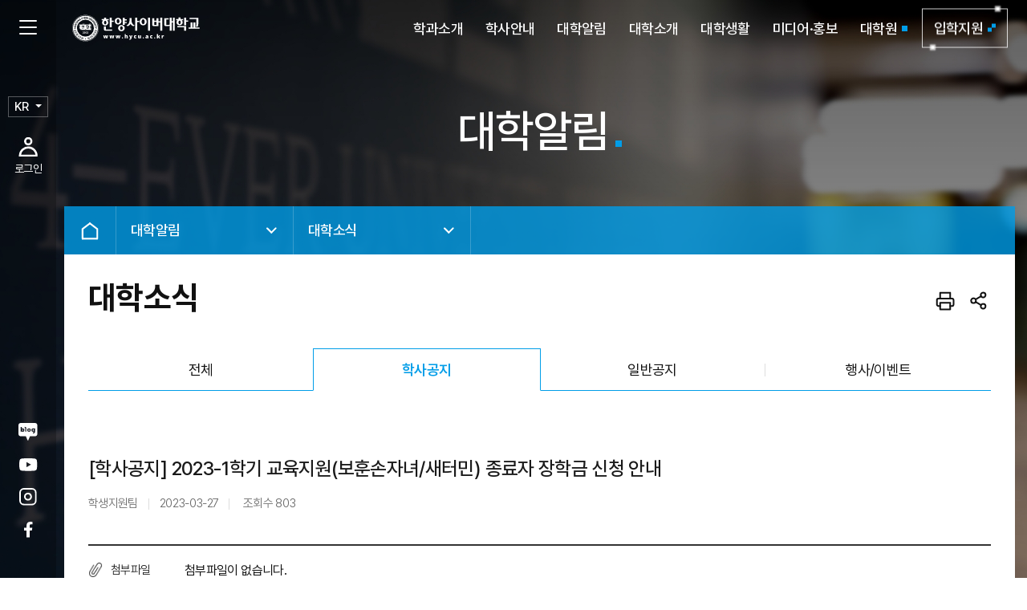

--- FILE ---
content_type: text/html;charset=utf-8
request_url: https://www.hycu.ac.kr/user/coGrNews/go/view.do?dataSeq=344675&catCd=0001
body_size: 102881
content:
<!DOCTYPE html><html lang="ko"><head><!-- Google tag (gtag.js) --><script async src="https://www.googletagmanager.com/gtag/js?id=AW-17085562430"></script><script>
				  window.dataLayer = window.dataLayer || [];
				  function gtag(){dataLayer.push(arguments);}
				  gtag('js', new Date());
				
				  gtag('config', 'AW-17085562430');
				</script><meta name="robots" content="index, follow" /><meta charset="utf-8"><meta http-equiv="X-UA-Compatible" content="IE=Edge" /><link rel="shortcut icon" type="image/x-icon" href="/content/05sub/style0001/images/common/favicon.ico"><meta name="Subject" content="한양사이버대학교"><meta name="Title" content="한양사이버대학교"><meta property="og:url" content="/user/coGrNews/go/index.do"><meta property="og:title" content="한양사이버대학교"><meta property="og:type" content="website"><meta property="og:image" content="https://www.hycu.ac.kr/content/05sub/style0001/images/common/url_img.jpg"><meta property="og:description" content="한양사이버대학교 4년제 종합대학 12개 학부, 45개 학과, 대학원과정(5개 대학원 13개전공)"><meta name="Description" content="한양 사이버대학교 - 정부 인가 4년제 사이버대학, 세계대학랭킹 문화가치 6위 일반대학원 최초 인가로 차별화된 100% 교육 온라인 강의 제공. 사이버대 입학 및 학사 과정 안내"><meta name="Keywords" content="cyber, 사이버대학교, 사이버대학교등록금, 사이버대학교순위, 사이버대학교입학, 사이버대학교추천, 4년제 학위, 온라인 학위, 한양사이버대학교, 한양"><meta name="naver-site-verification" content="80595d3e5748ac04e7bafe3f336e89f1c26ead1b" /><meta name="google-site-verification" content="c19nmL9RaSCCF6ow-m4eTmD8jKu4V-WN_EcZjhncH7s" /><title>
		
				한양사이버대학교
			
				> 대학알림
				> 대학소식</title><meta name="viewport" content="width=device-width, initial-scale=1, minimum-scale=1"><script type="text/javascript" src="/content/01lib/jquery/jquery-1.11.3.min.js"></script><!-- jquery 시작 --><link rel="stylesheet" type="text/css" href="/content/01lib/jquery/jquery-ui.css" media="all" /><script type="text/javascript" src="/content/01lib/jquery/jquery-ui.js"></script><script type="text/javascript" src="/content/01lib/jquery/jquery.form.js"></script><script type="text/javascript" src="/content/01lib/jquery/jquery.ui.touch-punch.min.js"></script><!-- 퍼블 공통 시작 --><!-- lib 시작 --><!-- 달력시간관련 소스 시작 --><link rel="stylesheet" type="text/css" href="/content/01lib/jquery/jquery.timepicker.css" media="all" /><link rel="stylesheet" type="text/css" href="/content/01lib/jquery/jquery.ui.datetimepicker.css" media="all" /><script type="text/javascript" src="/content/01lib/jquery/jquery.placeholder.js"></script><script type="text/javascript" src="/content/01lib/jquery/jquery.ui.datetimepicker.js"></script><script type="text/javascript" src="/content/01lib/jquery/jquery.timepicker.js"></script><!-- 달력시간관련 소스 끝 --><!-- 에디터 소스 시작 --><script type="text/javascript" src="/content/01lib/ckeditor/ckeditor.js" charset="utf-8"></script><script type="text/javascript" src="/content/01lib/se2/js/service/HuskyEZCreator.js" charset="utf-8"></script><!-- 에디터 소스 끝 --><!-- 트리 --><script type="text/javascript" src="/content/01lib/tree/simTree.js"></script><link rel="stylesheet" type="text/css" href="/content/01lib/tree/simTree.css" media="all" /><!-- 슬라이드 소스 시작 --><link rel="stylesheet" type="text/css" href="/content/01lib/swiper/swiper.min.css" media="all" /><script type="text/javascript" src="/content/01lib/swiper/swiper.min.js"></script><!-- 슬라이드 소스 끝 --><!-- 스크롤 시작 --><script type="text/javascript" src="/content/01lib/mCustomScrollbar/jquery.mCustomScrollbar.concat.min.js"></script><link rel="stylesheet" type="text/css" href="/content/01lib/mCustomScrollbar/jquery.mCustomScrollbar.css" media="all" /><!-- 스크롤 시작 --><!-- 차트 시작 --><script type="text/javascript" src="/content/01lib/chart/chart.min.js"></script><!-- 차트 끝 --><!-- 공통 코드 관련 소스 시작 --><link rel="stylesheet" href="/content/01lib/jquery/fancytree/jquery.fancytree.css"><script type="text/javascript" src="/content/01lib/jquery/fancytree/jquery.fancytree.js"></script><script type="text/javascript" src="/content/01lib/jquery/fancytree/jquery.fancytree.dnd.js"></script><script type="text/javascript" src="/content/01lib/jquery/jquery.ui-contextmenu.js"></script><!-- 공통 코드 관련 소스 끝 --><!-- 입학 암호화 코드 lib 시작 --><!-- 입학 암호화 코드 lib 끝 --><!-- 유튜브 iframe --><script src="https://www.youtube.com/iframe_api"></script><!-- 유튜브 iframe --><!-- jquery 끝 --><!--[if lt IE 9]><script src="/content/01lib/html5/html5.js"></script><script src="/content/01lib/respond/respond.min.js"></script><![endif]--><!-- lib 끝 --><!-- 메뉴관련 및 공통 소스 시작--><link rel="stylesheet" type="text/css" href="/content/02comm/js/syCntCustomTags.css?v=1.0.0" media="all" /><link rel="stylesheet" type="text/css" href="/content/02comm/js/syCntUploadFile.css?v=1.0.0" media="all" /><link rel="stylesheet" type="text/css" href="/content/pgm/lib/cropprt/cropper.css" media="all" /><link rel="stylesheet" type="text/css" href="/content/pgm/lib/cropprt/cropper.min.css" media="all" /><link rel="stylesheet" type="text/css" href="/content/bgrins-spectrum/spectrum.css" /><script type="text/javascript" src="/content/bgrins-spectrum/spectrum.js"></script><script type="text/javascript" src="/content/02comm/js/common.js?v=1.0.0"></script><script type="text/javascript" src="/content/02comm/js/gnb.js?v=1.0.0"></script><script type="text/javascript" src="/content/02comm/js/syCntFunction.js?v=1.0.0"></script><script type="text/javascript" src="/content/02comm/js/syCntCustomTags.js?v=1.0.0"></script><script type="text/javascript" src="/content/02comm/js/syCntUploadFile.js?v=1.0.0"></script><script type="text/javascript" src="/content/02comm/js/multilanguage.js?v=1.0.0"></script><script type="text/javascript" src="/content/02comm/js/jquery.cookie.js"></script><script type="text/javascript" src="/content/01lib/nestedSortable-master/jquery.mjs.nestedSortable.js"></script><script type="text/javascript" src="/content/pgm/lib/cropprt/cropper.js"></script><script type="text/javascript" src="/content/pgm/lib/cropprt/cropper.min.js"></script><script type="text/javascript" src="/content/01lib/jquery/jquery.toJSON.js"></script><script type="text/javascript" src="/content/pgm/plugin/syworks.jquery.dialog.js" charset="utf-8"></script><script src="https://ssl.daumcdn.net/dmaps/map_js_init/postcode.v2.js"></script><!-- 개발 공통 시작 --><script type="text/javascript" src="/content/pgm/js/syPgmCustomTags.js?v=1.0.0"></script><script type="text/javascript" src="/content/pgm/js/syPgmFunction.js?v=1.0.4"></script><script type="text/javascript" src="/content/02comm/js/syworksWebToAppBase.js?v=1.0.0"></script><!-- 캡쳐 js --><script type="text/javascript" src="/content/01lib/html2canvas/html2canvas.js"></script><!-- 개발 공통 끝 --><!-- 기본 css 시작 --><!-- 레이아웃 설정 시작 --><script type="text/javascript" src="/content/03layout/style0001/common.js?v=1.0.0"></script><!-- 레이아웃 설정 끝 --><!-- 반응형 설정 시작 --><!-- 반응형 설정 끝 --><!-- 스타일 설정 끝 --><!-- 디자인 css 끝 --><!-- 디자인 반응형 적용 --><!-- 	<script type="text/javascript" src="/common/2base/common/view01/common/common.js"></script> --><!-- 	<link rel="stylesheet" type="text/css" href="/common/2base/common/view01/view.css" media="all" /> --><!-- 	<meta name="viewport" content="width=device-width, initial-scale=1, minimum-scale=1"> --><!-- //디자인 반응형 적용 --><!--  스크롤 모션 시작 --><link href="https://unpkg.com/aos@2.3.1/dist/aos.css" rel="stylesheet"><script src="https://unpkg.com/aos@2.3.1/dist/aos.js"></script><!--  스크롤 모션 끝 --><!-- 스타일 설정 시작 --><script type="text/javascript" src="/content/05sub/style0001/masonry.min.js"></script><script type="text/javascript" src="/content/05sub/style0001/jquery.waypoints.min.js"></script><script type="text/javascript" src="/content/05sub/style0001/jquery.counterup.js"></script><script type="text/javascript" src="/content/05sub/style0001/jquery-scrolltofixed.js"></script><script type="text/javascript" src="/content/05sub/style0001/common.js?v=1.0.0"></script><script type="text/javascript" src="/content/05sub/style0001/d_common.js?v=1.0.0"></script><!-- 메뉴관련 및 공통 소스 끝--><script>
			$( document ).ready( function () {
				console.log( "test totalbacth" );
				$( document ).customTags();
				$( document ).pgmCustomTags();
				$( ".btn_back" ).click( function ( e ) {
					e.preventDefault();
					window.history.back();
				} );
				Multilanguage.start( '' ,'1000783' ,'' );
			} );
		</script><!-- 퍼블 공통 끝 /user/layout --><!-- new2022 --><link rel="stylesheet" type="text/css" href="/content/new2022/css/import.css?ver=26012110" media="all" /><script type="text/javascript" src="/content/new2022/js/common.js?ver=26012110"></script><script src="https://fastly.jsdelivr.net/npm/bootstrap@4.6.2/dist/js/bootstrap.bundle.min.js" integrity="sha384-Fy6S3B9q64WdZWQUiU+q4/2Lc9npb8tCaSX9FK7E8HnRr0Jz8D6OP9dO5Vg3Q9ct" crossorigin="anonymous"></script></head><body class=" layout01  style01 "><div id="wrap"><!-- Skip Nav --><div id="skipnavigation"><a href="#top-mn" class="skip_btn01">주메뉴 바로가기</a><a href="#con_box" class="skip_btn02">본문 바로가기</a><a href="#ft-mn" class="skip_btn03">사이트정보 바로가기</a></div><!-- //Skip Nav --><!-- header -->
					<script type="text/javascript" src="https://entr.hycu.ac.kr/ui/thirdparty/pageCount/schaffMainHompageRedc.js"></script><script>
var isLocal = "false";
var isDev = "false";
$( document ).ready( function () {
	try{
		// SSO 로그인 여부 확인
		ssoLoginChk(function(loginChk){
			var domain = "www";
			if (domain == "www" || domain == "gs"){
				if (loginChk == "1"){
					$(".sso_login_off").hide();	// log-off
					$(".sso_login_on").show();
				}else{
					$(".sso_login_off").show();	// log-off
					$(".sso_login_on").hide();					
				}
			}
		});

		// 저장된 쿠키값이 Y가 아니라면 팝업창을 생성
		if ( $.cookie( "nopopup" ) != "Y" ) {
			//$( "body" ).addClass( 'banner_on' );
		} else {
			$( "body" ).addClass( 'no_banner' );
		}		
	}catch(err){
		$(".sso_login_off").show();	// log-off
		$(".sso_login_on").hide();			
	}
} );

$( document ).ready( function () {
	// 닫기 버튼 클릭시
	$( ".top_banner_close" ).click( function () {
		// 링크의 페이지 이동 속성 강제 차단
		event.preventDefault();
		if ( $( '#nopopup' ).is( ":checked" ) ) {
			// 쿠키값을 "Y"로 하여 하루동안 저장시킴
			$.cookie( "nopopup" ,"Y" ,{
				expires : 1
			} );
		}
	} );
} );
</script><script type="text/javascript" src="//wcs.naver.net/wcslog.js"></script><script type="text/javascript">
if (!wcs_add) var wcs_add={};
wcs_add["wa"] = "s_2826a04a5f46";
if (!_nasa) var _nasa={};
if(window.wcs){
wcs.inflow();
wcs_do();
}
</script><!-- hd --><header id="hd"><h1><a href="/" title="메인페이지로 이동"><img src="/content/new2022/img/logo.svg" alt="한양사이버대학교 로고"></a></h1><ul id="top-mn" class="pc-navi"><!-- [S] 22-12-14 수정 및 추가 / 활성화 => li 태그에 .active --><!-- 학과소개 --><li><a href="/user/maSnEx/goMain/summary.do">학과소개</a><div class="menu-item"><div class="menu-container"><ul class="menu-block"><li><strong class="title">공과대학</strong><ul><li><a href="/user/maSnEx/goMain/30188/index.do">건축도시공학과</a></li><li><a href="/user/maSnEx/goMain/30171/index.do">국방융합기술학과</a></li><li><a href="/user/maSnEx/goMain/30076/index.do">기계제어공학과</a></li><li><a href="/user/maSnEx/goMain/30162/index.do">반도체공학과(계약학과)</a></li><li><a href="/user/maSnEx/goMain/30167/index.do">반도체시스템공학과</a></li><li><a href="/user/maSnEx/goMain/30172/index.do">스마트배터리공학과</a></li><li><a href="/user/maSnEx/goMain/30042/index.do">자동차IT융합공학과</a></li><li><a href="/user/maSnEx/goMain/30071/index.do">전기전자공학과</a></li><li><a href="/user/maSnEx/goMain/30083/index.do">정보시스템통신공학과</a></li><li><a href="/user/maSnEx/goMain/30003/index.do">컴퓨터공학과</a></li><li><a href="/user/maSnEx/goMain/30186/index.do">항공운항·관광항공서비스학과</a></li><li><a href="/user/maSnEx/goMain/30043/index.do">해킹보안학과</a></li><li><a href="/user/maSnEx/goMain/30058/index.do">AI응용소프트웨어공학과</a></li></ul></li></ul><ul class="menu-block"><li><strong class="title">융합경영대학</strong><ul><li><a href="/user/maSnEx/goMain/30084/index.do">경영정보·AI비즈니스학과</a></li><li><a href="/user/maSnEx/goMain/30088/index.do">경제금융자산관리학과</a></li><li><a href="/user/maSnEx/goMain/30140/index.do">광고미디어학과</a></li><li><a href="/user/maSnEx/goMain/30085/index.do">글로벌경영학과</a></li><li><a href="/user/maSnEx/goMain/30052/index.do">마케팅학과</a></li><li><a href="/user/maSnEx/goMain/30046/index.do">부동산학과</a></li><li><a href="/user/maSnEx/goMain/30086/index.do">생산물류유통학과</a></li><li><a href="/user/maSnEx/goMain/30055/index.do">재무·회계·세무학과</a></li><li><a href="/user/maSnEx/goMain/30082/index.do">호텔외식경영학과</a></li></ul></li></ul><ul class="menu-block"><li><strong class="title">인문사회대학</strong><ul><li><a href="/user/maSnEx/goMain/30176/index.do">교육공학과</a></li><li><a href="/user/maSnEx/goMain/30091/index.do">군경상담학과</a></li><li class=""><a href="/user/maSnEx/goMain/30195/index.do" class="">노인복지요양학과</a></li><li><a href="/user/maSnEx/goMain/30033/index.do">미술치료학과</a></li><li><a href="/user/maSnEx/goMain/30067/index.do">법·공무행정학과</a></li><li><a href="/user/maSnEx/goMain/30032/index.do">보건행정학과</a></li><li><a href="/user/maSnEx/goMain/30012/index.do">사회복지학과</a></li><li><a href="/user/maSnEx/goMain/30024/index.do">상담심리학과</a></li><li><a href="/user/maSnEx/goMain/30025/index.do">실버산업학과</a></li><li><a href="/user/maSnEx/goMain/30014/index.do">아동학과</a></li><li><a href="/user/maSnEx/goMain/30010/index.do">영어학과</a></li><li><a href="/user/maSnEx/goMain/30031/index.do">일본어학과</a></li><li><a href="/user/maSnEx/goMain/30164/index.do">청소년상담학과</a></li><li><a href="/user/maSnEx/goMain/30177/index.do">한국어교육·문화콘텐츠학과</a></li></ul></li></ul><ul class="menu-block"><li><strong class="title">디자인학부</strong><ul><li><a href="/user/maSnEx/goMain/30093/index.do">건축공간디자인학과</a></li><li><a href="/user/maSnEx/goMain/30034/index.do">뉴미디어디자인학과</a></li><li><a href="/user/maSnEx/goMain/30028/index.do">시각디자인학과</a></li><li><a href="/user/maSnEx/goMain/30095/index.do">예술문화디자인학과</a></li><li><a href="/user/maSnEx/goMain/30190/index.do">AI산업디자인학과</a></li></ul></li></ul><ul class="menu-block"><li><strong class="title"><a href="/user/maSnEx/goMain/30181/index.do">스푸마토학부(AI융합 자유전공학부)</a></strong></li><li><strong class="title"><a href="/user/maSnEx/goMain/30061/deptIntro/index.do">공유전공학부</a></strong><ul><li><a href="/user/maSnEx/goMain/30143/index.do">공유가치플랫폼전공</a></li><li><a href="/user/maSnEx/goMain/30062/index.do">산업공학전공</a></li><li><a href="/user/maSnEx/goMain/30064/index.do">심리학전공</a></li><li><a href="/user/maSnEx/goMain/30185/index.do">취·창업브릿지전공</a></li></ul></li><li><strong class="title"><a href="/user/maSnEx/goMain/30157/index.do">교양과정</a></strong></li>
 </ul></div></div></li><!-- 학사안내 --><li><a href="/user/unGdInfo/goMain/entrancetograduation/entrancetograduation.do">학사안내</a><div class="menu-item"><div class="menu-container"><ul class="menu-block"><li><strong class="title"><a href="/user/unGdInfo/goMain/entrancetograduation/entrancetograduation.do">입학에서 졸업까지</a></strong></li><li><strong class="title"><a href="/user/scGuid/go/index.do">학사일정</a></strong></li><li><strong class="title"><a class="new-window" href="/innovation/center1/index.do" target="_blank" title="새창열림">원격대학 교육혁신사업<i class="icon-link-go">페이지 이동 아이콘</i></a></strong></li><li><strong class="title"><a href="/user/unGdInfo/goMain/eduCom01/index.do">역량교육중점체계</a></strong><ul><li><a href="/user/unGdInfo/goMain/eduCom01/index.do">HYCU역량교육과정</a></li><li><a href="/user/unGdInfo/goMain/eduCom05/index.do">HYCU 핵심역량진단결과</a></li><li><a href="/user/unGdInfo/goMain/eduCom02/index.do">HYCU-PBL교육체계</a></li><li><a href="/user/unGdInfo/goMain/eduCom03/index.do">HYCU 소단위 전공과정</a></li></ul></li></ul><ul class="menu-block"><li><strong class="title"><a href="/user/unGdInfo/goMain/scRegInfo01/index.do">학적</a></strong><ul><li><a href="/user/unGdInfo/goMain/scRegInfo01/index.do">휴학</a></li><li><a href="/user/unGdInfo/goMain/scRegInfo02/index.do">복학</a></li><li><a href="/user/unGdInfo/goMain/scRegInfo03/index.do">자퇴</a></li><li><a href="/user/unGdInfo/goMain/scRegInfo04/index.do">제적</a></li><li><a href="/user/unGdInfo/goMain/scRegInfo05/index.do">재입학</a></li><li><a href="/user/unGdInfo/goMain/scRegInfo06/index.do">전과</a></li></ul></li></ul><ul class="menu-block"><li><strong class="title"><a href="/user/unGdInfo/goMain/sugang01/index.do">수강</a></strong><ul><li><a href="/user/unGdInfo/goMain/sugang01/index.do">수강신청</a></li><li><a href="/user/unGdInfo/goMain/sugang02/index.do">수강신청학점</a></li><li><a href="/user/unGdInfo/goMain/sugang03/index.do">재수강</a></li><li><a href="/user/unGdInfo/goMain/sugang04/index.do">수강신청정정</a></li><li><a href="/user/unGdInfo/goMain/sugang05/index.do">수강포기/학점포기</a></li><li><a href="/user/unGdInfo/goMain/sugang06/index.do">계절학기</a></li><li><a href="/user/unGdInfo/goMain/sugang07/index.do">학점교류</a></li><li><a href="/user/unGdInfo/goMain/sugang08/index.do">탄력학기</a></li><li><a href="/user/unGdInfo/goMain/sugang09/index.do">교육과정 운영 내규</a></li><li><a href="/user/unGdInfo/goMain/sugang10/index.do">외국인학생 학사관리 내규</a></li></ul></li></ul><ul class="menu-block"><li><strong class="title"><a href="/user/unGdInfo/goMain/evalu01/index.do">학습/평가</a></strong><ul><li><a href="/user/unGdInfo/goMain/evalu01/index.do">출석</a></li><li><a href="/user/unGdInfo/goMain/evalu02/index.do">시험</a></li><li><a href="/user/unGdInfo/goMain/evalu03/index.do">성적평가</a></li><li><a href="/user/unGdInfo/goMain/evalu04/index.do">HYCU 생성형 AI 교수<br>- 학습 활용 프로토콜</a></li></ul></li><li><strong class="title"><a href="/user/unGdInfo/goMain/gradu01/index.do">졸업</a></strong><ul><li><a href="/user/unGdInfo/goMain/gradu01/index.do">졸업제도</a></li><li><a href="/user/unGdInfo/goMain/gradu02/index.do">수료제도</a></li><li><a href="/user/unGdInfo/goMain/gradu03/index.do">부/복수전공</a></li><li><a href="/user/unGdInfo/goMain/gradu04/index.do">이수학점표</a></li><li><a href="/user/unGdInfo/goMain/gradu05/index.do">편입생학점인정</a></li></ul></li></ul><ul class="menu-block"><li><strong class="title"><a href="/user/unGdInfo/goMain/scholar01/index.do">장학</a></strong><ul><li><a href="/user/unGdInfo/goMain/scholar01/index.do">장학지급현황</a></li><li><a href="https://go.hycu.ac.kr/user/enGuid/rgSchl/enSchl/go/index.do" target="_blank" title="새창열림">입학장학안내</a></li><li><a href="/user/unGdInfo/goMain/scholar03/index.do">일반장학안내</a></li><li><a href="/user/unGdInfo/goMain/scholar04/index.do">국가장학금안내</a></li></ul></li><li><strong class="title"><a href="/user/unGdInfo/goMain/stdloan01/index.do">학자금 대출</a></strong></li><li><strong class="title"><a href="/user/unGdInfo/goMain/licen01/index.do">자격증</a></strong><!-- 
                            <ul><li><a href="/user/unGdInfo/goMain/licen01/index.do">평생교육사</a></li><li><a href="/user/unGdInfo/goMain/licen02/index.do">사회복지사</a></li><li><a href="/user/unGdInfo/goMain/licen03/index.do">건강가정사</a></li><li><a href="/user/unGdInfo/goMain/licen04/index.do">학교사회복지사</a></li><li><a href="/user/unGdInfo/goMain/licen05/index.do">의료사회복지사</a></li><li><a href="/user/unGdInfo/goMain/licen06/index.do">정신건강사회복지사</a></li><li><a href="/user/unGdInfo/goMain/licen07/index.do">보육교사</a></li><li><a href="/user/unGdInfo/goMain/licen08/index.do">장애영유아를 위한 보육교사</a></li><li><a href="/user/unGdInfo/goMain/licen09/index.do">청소년상담사</a></li><li><a href="/user/unGdInfo/goMain/licen10/index.do">상담심리사</a></li><li><a href="/user/unGdInfo/goMain/licen11/index.do">청소년지도사</a></li><li><a href="/user/unGdInfo/goMain/licen12/index.do">학과(부)별 자격정보</a></li></ul>
                            --></li><li><strong class="title"><a href="/user/unGdInfo/goMain/mili01/index.do">병무안내</a></strong><ul>
                              <li><a href="/user/unGdInfo/goMain/mili01/index.do">병무안내</a></li><li><a href="/user/unGdInfo/goMain/mili02/index.do">민방위안내</a></li></ul></li></ul></div></div></li><!-- 대학알림 --><li><a href="/user/grNoti/go/index.do">대학알림</a><div class="menu-item"><div class="menu-container"><ul class="menu-block"><li><strong class="title"><a href="/user/coGrNews/go/index.do">대학소식</a></strong><ul><li><a href="/user/coGrNews/go/index.do?currentPageNo=1&perPage=&catCd=0001&coGrType=&searchType=0001&searchValue=">학사공지</a></li><li><a href="/user/coGrNews/go/index.do?currentPageNo=1&perPage=&catCd=0002&coGrType=&searchType=0001&searchValue=">일반공지</a></li><li><a href="/user/coGrNews/go/index.do?currentPageNo=1&perPage=&catCd=0003&coGrType=&searchType=0001&searchValue=o">행사/이벤트</a></li></ul></li></ul><ul class="menu-block"><li><strong class="title"><a href="/user/comm/html/www_UN_5.do">발전기금</a></strong><ul><li><a href="/user/comm/html/www_UN_5.do">발전기금 종류</a></li><li><a href="/user/comm/html/www_UN_7.do">기부현황</a></li><li><a href="/user/comm/html/www_UN_8.do">참여현황</a></li></ul></li></ul><ul class="menu-block"><li><strong class="title"><a href="/user/ivEmpm/prof/index.do">초빙·채용</a></strong><ul><!-- <li><a href="/user/comm/html/www_UN_9.do">교원 인재 POOL 안내</a></li> --><li><a href="/user/ivEmpm/prof/index.do">교수초빙</a></li><li><a href="/user/ivEmpm/tche/index.do">직원채용</a></li><li><a href="/user/ivEmpm/astn/index.do">조교채용</a></li></ul></li></ul><ul class="menu-block"><li><strong class="title"><a href="/comm/menu/user/d7e2bf72d4002bd2624317278af37046/content/index.do">정보공개</a></strong><ul><li><a href="/comm/menu/user/d7e2bf72d4002bd2624317278af37046/content/index.do">정보공개 안내</a></li><li><a href="/comm/menu/user/078f9f124b1bc4bb5e027c845f59345e/content/index.do">자체평가</a></li><li><a href="/user/inPubc/sfAses/index.do">대학 평의원회</a></li><li><a href="/comm/board/user/ace4998e07b5e580e2713e2a71bf3f37/index.do">예결산공고</a></li><li><a href="/comm/board/user/86c9204dfc767d8b22a955289a372ba8/index.do">청탁금지법</a></li><li><a href="https://www.academyinfo.go.kr/popup/pubinfo1690/list.do?schlId=0000331" target="_blank" class="new-window" title="새창열기">대학정보 공시 <i class="icon-link-go">페이지 이동 아이콘</i></a></li><li><a href="/user/usMaPlan/index.do">대학안전관리계획</a></li><li><a href="/user/comm/html/www_UN_11.do">수요자 만족도 조사</a></li><li><a class="new-window" href="https://hycom.hycu.ac.kr" title="새창열기" target="_blank">교육수요자 의사결정참여<i class="icon-link-go">페이지 이동 아이콘</i></a></li></ul></li></ul></div></div></li><!-- 대학소개 --><li><a href="/user/grIntr/go/index.do">대학소개</a><div class="menu-item"><div class="menu-container"><ul class="menu-block"><li><strong class="title"><a href="/comm/menu/user/ecf9c16bc328ac9eee166bddbe2854ca/content/index.do">인사말</a></strong></li><!-- <li><strong class="title"><a href="/comm/menu/user/1893bc65f367baa1aab507f02cc4e21d/content/index.do">교육이념∙목적∙목표</a></strong></li> --><li><strong class="title"><a href="/comm/menu/user/1893bc65f367baa1aab507f02cc4e21d/content/index.do">건학∙교육이념</a></strong><!-- <ul><li><a href="/comm/menu/user/1893bc65f367baa1aab507f02cc4e21d/content/index.do">건학∙교육이념</a></li><li><a href="/comm/menu/user/1893bc65f367baa1aab507f02cc4e21d/content/index.do">교육∙목적∙목표</a></li><li><a href="/user/comm/html/www_UI_21.do">설립목적</a></li><li><a href="/comm/menu/user/44f8284220978c3bfe51e23ab88bb152/content/index.do">비전</a></li></ul> --></li><li><strong class="title"><a href="/comm/menu/user/b1e8f73cfb673b701a251d0176ccc51c/content/index.do">비전</a></strong></li><li><!-- <strong class="title"><a class="new-window" href="https://www.hanyang.ac.kr/web/www/hanyang-foundation" target="_blank" title="새창열림">한양학원<i class="icon-link-go">페이지 이동 아이콘</i></a></strong> --><strong class="title"><a class="new-window" href="https://www.hanyang.ac.kr/web/www/hanyang-foundation" target="_blank" title="새창열림">한양학원<i class="icon-link-go">페이지 이동 아이콘</i></a></strong></li><li><strong class="title"><a class="new-window" href="https://www.hycu.ac.kr/20th/index.do" target="_blank" title="새창열림">개교 20주년<i class="icon-link-go">페이지 이동 아이콘</i></a></strong></li></ul><ul class="menu-block"><li><strong class="title"><a href="/user/comm/html/www_UI_5.do">대학정보</a></strong><ul><li><a href="/user/comm/html/www_UI_5.do">대학현황</a></li><li><a href="/user/grIntr/go/history/index.do">연혁</a></li><li><a href="/user/grIntr/go/dept/index.do">조직도</a></li><li><a href="/user/ruleBbs/goMain/index.do">대학 헌장∙규정</a></li><li><a href="/user/maIntr/univCata/goMain/index.do">대학요람</a></li><li><a href="/user/comm/html/www_UI_10.do">교내 전화번호</a></li><li><a href="/user/comm/html/www_UI_11.do">오시는 길</a></li></ul></li></ul><ul class="menu-block"><li><strong class="title"><a href="/user/comm/html/www_UI_12.do">대학 UI</a></strong><ul><li><a href="/user/comm/html/www_UI_12.do">UI규정</a></li>
                          <li><a href="/user/comm/html/www_UI_13.do">전용서체</a></li><li><a href="/user/comm/html/www_UI_25.do">온라인 가상배경</a></li></ul></li></ul><ul class="menu-block"><li><strong class="title"><a href="/user/psyConCntr/intro/index.do">부설기관</a></strong><ul><li><a href="/user/psyConCntr/intro/index.do">심리상담센터</a></li><li><a href="/user/comm/html/www_UI_16_h.do">평생교육원</a></li><li><a href="/user/hindStd/intro/index.do">장애·소수학생지원센터</a></li><li><a href="/user/unCoStg/intro/index.do">산학협력단</a></li><li><a href="/user/bioEthics/intro/index.do">기관생명윤리위원회</a></li><li><a href="/user/humanRights/intro/index.do">인권센터</a></li><li><a class="new-window" href="https://design.hycu.ac.kr" title="새창열림" target="_blank">디자인센터<i class="icon-link-go">페이지 이동 아이콘</i></a></li><!-- <li><a class="new-window" href="https://global.hycu.ac.kr" title="새창열림" target="_blank">국제교육사업단<i class="icon-link-go">페이지 이동 아이콘</i></a></li><li><a href="/user/miSupp/intro/index.do">군지원실</a></li> --><li><a href="/user/comm/html/www_UN_12.do">취·창업지원센터</a></li><li><a href="/user/comm/html/www_UI_14.do">교수학습지원센터</a></li></ul></li></ul></div></div></li><!-- 대학생활 --><li><a href="/user/unGdLife/go/event/index.do#boardLife">대학생활</a><div class="menu-item"><div class="menu-container"><ul class="menu-block"><li><strong class="title"><a href="/user/unGdLife/go/event/index.do#boardLife">학내 주요 행사</a></strong></li><li><strong class="title"><a href="/user/unGdLife/go/welfare/index.do">학생복지안내</a></strong></li></ul><ul class="menu-block"><li><strong class="title"><a href="/user/unGdLife/go/library1/index.do">도서관 이용안내</a></strong></li><li><strong class="title"><a class="new-window" href="/learnGuide/index.do" target="_blank"  title="새창열림">학습안내 가이드<i class="icon-link-go">페이지 이동 아이콘</i></a></strong></li></ul><ul class="menu-block"><li><strong class="title"><a href="/user/unGdLife/go/support/index.do">학생지원 프로그램</a></strong></li><li><strong class="title"><a href="/user/unGdLife/go/sid1/index.do">학생증 발급</a></strong></li></ul><ul class="menu-block"><li><strong class="title"><a href="/user/unGdLife/go/club/index.do">동아리</a></strong></li><li><strong class="title"><a href="/user/unGdInfo/goMain/certificate/certificate.do">증명서발급</a></strong></li></ul><!-- <ul class="menu-block"><li><strong class="title"><a href="/user/unGdLife/go/mileage/index.do">비교과 마일리지</a></strong></li><li><strong class="title"><a href="/user/unGdLife/go/badge/index.do">디지털 배지 안내</a></strong></li></ul> --></div></div></li><!-- 미디어·홍보 --><li><a href="/user/prCnte/go/index.do">미디어·홍보</a><div class="menu-item"><div class="menu-container"><ul class="menu-block"><li><strong class="title"><a href="/comm/board/user/2ecb368433bbae0e79d591eb4931fe10/index.do">HYCU News</a></strong></li><li><strong class="title"><a href="/comm/board/user/728d9c8f6231292e7c0165d20693d8b7/index.do">HYCUTUBE</a></strong></li></ul><ul class="menu-block"><li><strong class="title"><a href="/user/comm/html/www_PI_3.do">학교자랑</a></strong></li><li><strong class="title"><a href="/user/unGdIntr/www/index.do">HYCU SNS</a></strong></li></ul><ul class="menu-block"><li><strong class="title"><a href="/user/exAwad/go/index.do">외부수상·인증</a></strong></li><li><strong class="title"><a href="/user/comm/html/www_PI_6.do">공모전·이벤트</a></strong></li></ul><ul class="menu-block"><li><strong class="title"><a href="/user/inLect/go/index.do">강의소개</a></strong></li><li><strong class="title"><a href="/user/mdPrmo/index.do">모집광고</a></strong></li></ul></div></div></li><!-- // 미디어·홍보 --><!-- 비로그인 2023-10-19 --><li class="sso_login_off "><a class="text-point" href="https://gs.hycu.ac.kr" target="_blank" title="새창열림">대학원</a></li><!-- 로그인 2023-10-19 --><li class="sso_login_on"><a class="text-point" href="https://gs.hycu.ac.kr/sso/CreateRequest.jsp?RelayState=https://gs.hycu.ac.kr" target="_blank" title="새창열림">대학원</a></li><li class="text-iphak-wrap"><a class="text-iphak iphak-ani" href="https://go.hycu.ac.kr" target="_blank" title="새창열림">입학지원<i class="icon-iphak"></i></a></li><!-- <li><a href="https://www.hycu.ac.kr/20th/index.do" target="_blank" title="새창열림">개교 <i class="icon-symbol20">20</i>주년</a></li> --><!-- // [E] 22-12-14 수정 및 추가 --></ul></header><!-- //hd --><!-- snb --><div id="snb"><button type="button" class="js-mn" data-toggle="snb"><span>전체메뉴 열기</span></button><!-- [S] * 22-12-14 언어선택 이동 * --><div class="dropdown btn_lang"><button type="button" class="dropdown-toggle" data-toggle="dropdown" aria-expanded="false">KR</button><ul class="dropdown-menu dropdown-menu-right"><li class="active"><a href="#">KR</a></li><li><a href="https://en.hycu.ac.kr/user/index.do" target="_blank" title="새창열림">EN</a></li></ul></div><!-- // [E] * 22-12-14 언어선택 이동 * --><ul id="acc"><!-- [S] 22-12-22 입학지원 - 대학교/대학원 추가 --><li class="only-mo"><a href="https://go.hycu.ac.kr/" target="_blank" title="새창열림"><i class="icon-iphak"></i>입학지원</a></li><li class="only-mo"><a href="https://gs.hycu.ac.kr/" target="_blank" title="새창열림"><i class="icon-school"></i>대학원</a></li><!-- // [E] 22-12-22 입학지원 - 대학교/대학원 추가 --><!-- 비로그인 --><li class="sso_login_off" style="display:none;"><a href="https://sso.hycu.ac.kr/?RelayState=https://road.hycu.ac.kr"><i class="icon-login"></i>로그인</a></li><!-- 로그아웃 --><li class="sso_login_on" style="display:none;"><a href="https://www.hycu.ac.kr/sso/SPLogout.jsp"><i class="icon-logout"></i>로그아웃</a></li><li class="sso_login_on"><a href="https://road.hycu.ac.kr/"><i class="icon-pc"></i>한사대로</a></li><!--li><a href="/comm/totalSearchService/index.do"><i class="icon-srch"></i>검색</a></li--></ul><!-- [S/E] 22-12-14 gnb 삭제 --><ul id="sns"><li><a href="http://blog.naver.com/hycu_hycl" target="_blank" title="한양사이버대학교 블로그 새창열림"><i class="icon-sns-blog">블로그</i></a></li><li><a href="https://www.youtube.com/user/hanyangcyber" target="_blank" title="한양사이버대학교 유튜브 새창열림"><i class="icon-sns-youtube">유튜브</i></a></li><li><a href="http://instagram.com/hycu_official" target="_blank" title="한양사이버대학교 인스타그램 새창열림"><i class="icon-sns-instagram">인스타그램</i></a></li><li><a href="https://www.facebook.com/HYCUstory" target="_blank" title="한양사이버대학교 페이스북 새창열림"><i class="icon-sns-fb">페이스북</i></a></li></ul></div><!-- [S] * 22-12-14 사이트맵 추가 * --><nav id="totalmn"><!-- PC --><ul class="menu only-pc"><!-- 학과소개 --><li class="menu-item"><h3 class="menu-title"><a href="/user/maSnEx/goMain/summary.do">학과소개</a></h3><div class="menu-container"><ul class="menu-block"><li><strong class="title">공과대학</strong><ul><li><a href="/user/maSnEx/goMain/30188/index.do">건축도시공학과</a></li><li><a href="/user/maSnEx/goMain/30171/index.do">국방융합기술학과</a></li><li><a href="/user/maSnEx/goMain/30076/index.do">기계제어공학과</a></li><li><a href="/user/maSnEx/goMain/30162/index.do">반도체공학과(계약학과)</a></li><li><a href="/user/maSnEx/goMain/30167/index.do">반도체시스템공학과</a></li><li><a href="/user/maSnEx/goMain/30172/index.do">스마트배터리공학과</a></li><li><a href="/user/maSnEx/goMain/30042/index.do">자동차IT융합공학과</a></li><li><a href="/user/maSnEx/goMain/30071/index.do">전기전자공학과</a></li><li><a href="/user/maSnEx/goMain/30083/index.do">정보시스템통신공학과</a></li><li><a href="/user/maSnEx/goMain/30003/index.do">컴퓨터공학과</a></li><li><a href="/user/maSnEx/goMain/30186/index.do">항공운항·관광항공서비스학과</a></li><li><a href="/user/maSnEx/goMain/30043/index.do">해킹보안학과</a></li><li><a href="/user/maSnEx/goMain/30058/index.do">AI응용소프트웨어공학과</a></li></ul></li></ul><ul class="menu-block"><li><strong class="title">융합경영대학</strong><ul><li><a href="/user/maSnEx/goMain/30084/index.do">경영정보·AI비즈니스학과</a></li><li><a href="/user/maSnEx/goMain/30088/index.do">경제금융자산관리학과</a></li><li><a href="/user/maSnEx/goMain/30140/index.do">광고미디어학과</a></li><li><a href="/user/maSnEx/goMain/30085/index.do">글로벌경영학과</a></li><li><a href="/user/maSnEx/goMain/30052/index.do">마케팅학과</a></li><li><a href="/user/maSnEx/goMain/30046/index.do">부동산학과</a></li><li><a href="/user/maSnEx/goMain/30086/index.do">생산물류유통학과</a></li><li><a href="/user/maSnEx/goMain/30055/index.do">재무·회계·세무학과</a></li><li><a href="/user/maSnEx/goMain/30082/index.do">호텔외식경영학과</a></li></ul></li></ul><ul class="menu-block"><li><strong class="title">인문사회대학</strong><ul><li><a href="/user/maSnEx/goMain/30176/index.do">교육공학과</a></li><li><a href="/user/maSnEx/goMain/30091/index.do">군경상담학과</a></li><li class=""><a href="/user/maSnEx/goMain/30195/index.do" class="">노인복지요양학과</a></li><li><a href="/user/maSnEx/goMain/30033/index.do">미술치료학과</a></li><li><a href="/user/maSnEx/goMain/30067/index.do">법·공무행정학과</a></li><li><a href="/user/maSnEx/goMain/30032/index.do">보건행정학과</a></li><li><a href="/user/maSnEx/goMain/30012/index.do">사회복지학과</a></li><li><a href="/user/maSnEx/goMain/30024/index.do">상담심리학과</a></li><li><a href="/user/maSnEx/goMain/30025/index.do">실버산업학과</a></li><li><a href="/user/maSnEx/goMain/30014/index.do">아동학과</a></li><li><a href="/user/maSnEx/goMain/30010/index.do">영어학과</a></li><li><a href="/user/maSnEx/goMain/30031/index.do">일본어학과</a></li><li><a href="/user/maSnEx/goMain/30164/index.do">청소년상담학과</a></li><li><a href="/user/maSnEx/goMain/30177/index.do">한국어교육·문화콘텐츠학과</a></li></ul></li></ul><ul class="menu-block"><li><strong class="title">디자인학부</strong><ul><li><a href="/user/maSnEx/goMain/30093/index.do">건축공간디자인학과</a></li><li><a href="/user/maSnEx/goMain/30034/index.do">뉴미디어디자인학과</a></li><li><a href="/user/maSnEx/goMain/30028/index.do">시각디자인학과</a></li><li><a href="/user/maSnEx/goMain/30095/index.do">예술문화디자인학과</a></li><li><a href="/user/maSnEx/goMain/30190/index.do">AI산업디자인학과</a></li></ul></li></ul><ul class="menu-block"><li><strong class="title"><a href="/user/maSnEx/goMain/30181/index.do">스푸마토학부(AI융합 자유전공학부)</a></strong></li><li><strong class="title"><a href="/user/maSnEx/goMain/30061/deptIntro/index.do">공유전공학부</a></strong><ul><li><a href="/user/maSnEx/goMain/30143/index.do">공유가치플랫폼전공</a></li><li><a href="/user/maSnEx/goMain/30062/index.do">산업공학전공</a></li><li><a href="/user/maSnEx/goMain/30064/index.do">심리학전공</a></li><li><a href="/user/maSnEx/goMain/30185/index.do">취·창업브릿지전공</a></li></ul></li><li><strong class="title"><a href="/user/maSnEx/goMain/30157/index.do">교양과정</a></strong></li></ul></div></li><!-- // 학과소개 --><!-- 학사안내 --><li class="menu-item"><h3 class="menu-title"><a href="/user/unGdInfo/goMain/entrancetograduation/entrancetograduation.do">학사안내</a></h3><div class="menu-container flexible"><ul class="menu-block"><li><strong class="title"><a href="/user/unGdInfo/goMain/entrancetograduation/entrancetograduation.do">입학에서 졸업까지</a></strong></li><li><strong class="title"><a href="/user/scGuid/go/index.do">학사일정</a></strong></li><li><strong class="title"><a class="new-window" href="/innovation/center1/index.do" target="_blank" title="새창열림">원격대학 교육혁신사업<i class="icon-link-go">페이지 이동 아이콘</i></a></strong></li><li><strong class="title"><a href="/user/unGdInfo/goMain/eduCom01/index.do">역량교육중점체계</a></strong><ul><li><a href="/user/unGdInfo/goMain/eduCom01/index.do">HYCU역량교육과정</a></li><li><a href="/user/unGdInfo/goMain/eduCom05/index.do">HYCU 핵심역량진단결과</a></li><li><a href="/user/unGdInfo/goMain/eduCom02/index.do">HYCU-PBL교육체계</a></li><li><a href="/user/unGdInfo/goMain/eduCom03/index.do">HYCU 소단위 전공과정</a></li></ul></li></ul><ul class="menu-block"><li><strong class="title"><a href="/user/unGdInfo/goMain/scRegInfo01/index.do">학적</a></strong><ul><li><a href="/user/unGdInfo/goMain/scRegInfo01/index.do">휴학</a></li><li><a href="/user/unGdInfo/goMain/scRegInfo02/index.do">복학</a></li><li><a href="/user/unGdInfo/goMain/scRegInfo03/index.do">자퇴</a></li><li><a href="/user/unGdInfo/goMain/scRegInfo04/index.do">제적</a></li><li><a href="/user/unGdInfo/goMain/scRegInfo05/index.do">재입학</a></li><li><a href="/user/unGdInfo/goMain/scRegInfo06/index.do">전과</a></li></ul></li></ul><ul class="menu-block"><li><strong class="title"><a href="/user/unGdInfo/goMain/sugang01/index.do">수강</a></strong><ul><li><a href="/user/unGdInfo/goMain/sugang01/index.do">수강신청</a></li><li><a href="/user/unGdInfo/goMain/sugang02/index.do">수강신청학점</a></li><li><a href="/user/unGdInfo/goMain/sugang03/index.do">재수강</a></li><li><a href="/user/unGdInfo/goMain/sugang04/index.do">수강신청정정</a></li><li><a href="/user/unGdInfo/goMain/sugang05/index.do">수강포기/학점포기</a></li><li><a href="/user/unGdInfo/goMain/sugang06/index.do">계절학기</a></li><li><a href="/user/unGdInfo/goMain/sugang07/index.do">학점교류</a></li><li><a href="/user/unGdInfo/goMain/sugang08/index.do">탄력학기</a></li><li><a href="/user/unGdInfo/goMain/sugang09/index.do">교육과정 운영 내규</a></li><li><a href="/user/unGdInfo/goMain/sugang10/index.do">외국인학생 학사관리 내규</a></li></ul></li></ul><ul class="menu-block"><li><strong class="title"><a href="/user/unGdInfo/goMain/evalu01/index.do">학습/평가</a></strong><ul><li><a href="/user/unGdInfo/goMain/evalu01/index.do">출석</a></li><li><a href="/user/unGdInfo/goMain/evalu02/index.do">시험</a></li><li><a href="/user/unGdInfo/goMain/evalu03/index.do">성적평가</a></li><li><a href="/user/unGdInfo/goMain/evalu04/index.do">HYCU 생성형 AI 교수<br>- 학습 활용 프로토콜</a></li></ul></li><li><strong class="title"><a href="/user/unGdInfo/goMain/gradu01/index.do">졸업</a></strong><ul><li><a href="/user/unGdInfo/goMain/gradu01/index.do">졸업제도</a></li><li><a href="/user/unGdInfo/goMain/gradu02/index.do">수료제도</a></li><li><a href="/user/unGdInfo/goMain/gradu03/index.do">부/복수전공</a></li><li><a href="/user/unGdInfo/goMain/gradu04/index.do">이수학점표</a></li><li><a href="/user/unGdInfo/goMain/gradu05/index.do">편입생학점인정</a></li></ul></li></ul><ul class="menu-block"><li><strong class="title"><a href="/user/unGdInfo/goMain/scholar01/index.do">장학</a></strong><ul><li><a href="/user/unGdInfo/goMain/scholar01/index.do">장학지급현황</a></li><li><a href="https://go.hycu.ac.kr/user/enGuid/rgSchl/enSchl/go/index.do" target="_blank" title="새창열림">입학장학안내</a></li><li><a href="/user/unGdInfo/goMain/scholar03/index.do">일반장학안내</a></li><li><a href="/user/unGdInfo/goMain/scholar04/index.do">국가장학금안내</a></li></ul></li><li><strong class="title"><a href="/user/unGdInfo/goMain/stdloan01/index.do">학자금 대출</a></strong></li></ul><ul class="menu-block"><li><strong class="title"><a href="/user/unGdInfo/goMain/licen01/index.do">자격증</a></strong><!--
                            <ul><li><a href="/user/unGdInfo/goMain/licen01/index.do">평생교육사</a></li><li><a href="/user/unGdInfo/goMain/licen02/index.do">사회복지사</a></li><li><a href="/user/unGdInfo/goMain/licen03/index.do">건강가정사</a></li><li><a href="/user/unGdInfo/goMain/licen04/index.do">학교사회복지사</a></li><li><a href="/user/unGdInfo/goMain/licen05/index.do">의료사회복지사</a></li><li><a href="/user/unGdInfo/goMain/licen06/index.do">정신건강사회복지사</a></li><li><a href="/user/unGdInfo/goMain/licen07/index.do">보육교사</a></li><li><a href="/user/unGdInfo/goMain/licen08/index.do">장애영유아를 위한 보육교사</a></li><li><a href="/user/unGdInfo/goMain/licen09/index.do">청소년상담사</a></li><li><a href="/user/unGdInfo/goMain/licen10/index.do">상담심리사</a></li><li><a href="/user/unGdInfo/goMain/licen11/index.do">청소년지도사</a></li><li><a href="/user/unGdInfo/goMain/licen12/index.do">학과(부)별 자격정보</a></li></ul>
							 --></li><li><strong class="title"><a href="/user/unGdInfo/goMain/mili01/index.do">병무안내</a></strong><ul><li><a href="/user/unGdInfo/goMain/mili01/index.do">병무안내</a></li><li><a href="/user/unGdInfo/goMain/mili02/index.do">민방위안내</a></li></ul></li></ul></div></li><!-- // 학사안내 --><!-- 대학알림 --><li class="menu-item"><h3 class="menu-title"><a href="/user/grNoti/go/index.do">대학알림</a></h3><div class="menu-container"><ul class="menu-block"><li><strong class="title"><a href="/user/coGrNews/go/index.do">대학소식</a></strong><ul><li><a href="/user/coGrNews/go/index.do?currentPageNo=1&perPage=&catCd=0001&coGrType=&searchType=0001&searchValue=">학사공지</a></li><li><a href="/user/coGrNews/go/index.do?currentPageNo=1&perPage=&catCd=0002&coGrType=&searchType=0001&searchValue=">일반공지</a></li><li><a href="/user/coGrNews/go/index.do?currentPageNo=1&perPage=&catCd=0003&coGrType=&searchType=0001&searchValue=o">행사/이벤트</a></li></ul></li></ul><ul class="menu-block"><li><strong class="title"><a href="/user/comm/html/www_UN_5.do">발전기금</a></strong><ul><li><a href="/user/comm/html/www_UN_5.do#01">발전기금 종류</a></li><li><a href="/user/comm/html/www_UN_7.do">기부현황</a></li><li><a href="/user/comm/html/www_UN_8.do">참여현황</a></li></ul></li></ul><ul class="menu-block"><li><strong class="title"><a href="/user/ivEmpm/prof/index.do">초빙·채용</a></strong><ul><!-- <li><a href="/user/comm/html/www_UN_9.do">교원 인재 POOL 안내</a></li> --><li><a href="/user/ivEmpm/prof/index.do">교수초빙</a></li><li><a href="/user/ivEmpm/tche/index.do">직원채용</a></li><li><a href="/user/ivEmpm/astn/index.do">조교채용</a></li></ul></li></ul><ul class="menu-block"><li><strong class="title"><a href="/comm/menu/user/d7e2bf72d4002bd2624317278af37046/content/index.do">정보 공개</a></strong><ul><li><a href="/comm/menu/user/d7e2bf72d4002bd2624317278af37046/content/index.do">정보공개 안내</a></li><li><a href="/comm/menu/user/078f9f124b1bc4bb5e027c845f59345e/content/index.do">자체평가</a></li><li><a href="/user/inPubc/sfAses/index.do">대학 평의원회</a></li><li><a href="/comm/board/user/ace4998e07b5e580e2713e2a71bf3f37/index.do">예결산공고</a></li><li><a href="/comm/board/user/86c9204dfc767d8b22a955289a372ba8/index.do">청탁금지법</a></li><li><a href="https://www.academyinfo.go.kr/popup/pubinfo1690/list.do?schlId=0000331" target="_blank" class="new-window" title="새창열기">대학정보 공시 <i class="icon-link-go">페이지 이동 아이콘</i></a></li><li><a href="/user/usMaPlan/index.do">대학안전관리계획</a></li><li><a href="/user/comm/html/www_UN_11.do">수요자 만족도 조사</a></li><li><a class="new-window" href="https://hycom.hycu.ac.kr" title="새창열기" target="_blank">교육수요자 의사결정참여<i class="icon-link-go">페이지 이동 아이콘</i></a></li></ul></li></ul></div></li><!-- // 대학알림 --><!-- 대학소개 --><li class="menu-item"><h3 class="menu-title"><a href="/user/grIntr/go/index.do">대학소개</a></h3><div class="menu-container"><ul class="menu-block"><li><strong class="title"><a href="/comm/menu/user/ecf9c16bc328ac9eee166bddbe2854ca/content/index.do">인사말</a></strong></li><li><strong class="title"><a href="/comm/menu/user/1893bc65f367baa1aab507f02cc4e21d/content/index.do">건학∙교육이념</a></strong><!-- <ul><li><a href="/comm/menu/user/1893bc65f367baa1aab507f02cc4e21d/content/index.do">건학∙교육이념</a></li><li><a href="/comm/menu/user/1893bc65f367baa1aab507f02cc4e21d/content/index.do">교육∙목적∙목표</a></li><li><a href="/user/comm/html/www_UI_21.do">설립목적</a></li><li><a href="/comm/menu/user/44f8284220978c3bfe51e23ab88bb152/content/index.do">비전</a></li></ul> --></li><li><strong class="title"><a href="/comm/menu/user/b1e8f73cfb673b701a251d0176ccc51c/content/index.do">비전</a></strong></li><li><strong class="title"><a class="new-window" href="https://www.hanyang.ac.kr/web/www/hanyang-foundation" target="_blank" title="새창열림">한양학원<i class="icon-link-go">페이지 이동 아이콘</i></a></strong></li><li><strong class="title"><a class="new-window" href="https://www.hycu.ac.kr/20th/index.do" target="_blank" title="새창열림">개교 20주년<i class="icon-link-go">페이지 이동 아이콘</i></a></strong></li></ul><!-- <ul class="menu-block"><li><strong class="title"><a href="/comm/menu/user/1893bc65f367baa1aab507f02cc4e21d/content/index.do">교육이념∙목적∙목표</a></strong></li><li><strong class="title"><a href="/comm/menu/user/b1e8f73cfb673b701a251d0176ccc51c/content/index.do">비전</a></strong></li></ul> --><ul class="menu-block"><li><strong class="title"><a href="/user/comm/html/www_UI_5.do">대학정보</a></strong><ul><li><a href="/user/comm/html/www_UI_5.do">대학현황</a></li><li><a href="/user/grIntr/go/history/index.do">연혁</a></li><li><a href="/user/grIntr/go/dept/index.do">조직도</a></li><li><a href="/user/ruleBbs/goMain/index.do">대학 헌장·규정</a></li><li><a href="/user/maIntr/univCata/goMain/index.do">대학요람</a></li><li><a href="/user/comm/html/www_UI_10.do">교내 전화번호</a></li><li><a href="/user/comm/html/www_UI_11.do">오시는 길</a></li></ul></li></ul><ul class="menu-block"><li><strong class="title"><a href="/user/comm/html/www_UI_12.do">대학 UI</a></strong><ul><li><a href="/user/comm/html/www_UI_12.do">UI규정</a></li><li><a href="/user/comm/html/www_UI_13.do">전용서체</a></li><li><a href="/user/comm/html/www_UI_25.do">온라인 가상배경</a></li></ul></li></ul><ul class="menu-block"><li><strong class="title"><a href="/user/psyConCntr/intro/index.do">부설기관</a></strong><ul><li><a href="/user/psyConCntr/intro/index.do">심리상담센터</a></li><li><a href="/user/comm/html/www_UI_16_h.do">평생교육원</a></li><li><a href="/user/hindStd/intro/index.do">장애·소수학생지원센터</a></li><li><a href="/user/unCoStg/intro/index.do">산학협력단</a></li><li><a href="/user/bioEthics/intro/index.do">기관생명윤리위원회</a></li><li><a href="/user/humanRights/intro/index.do">인권센터</a></li><li><a class="new-window" href="https://design.hycu.ac.kr" title="새창열림" target="_blank">디자인센터<i class="icon-link-go">페이지 이동 아이콘</i></a></li><!-- <li><a class="new-window" href="https://global.hycu.ac.kr" title="새창열림" target="_blank">국제교육사업단<i class="icon-link-go">페이지 이동 아이콘</i></a></li><li><a href="/user/miSupp/intro/index.do">군지원실</a></li> --><li><a href="/user/comm/html/www_UN_12.do">취·창업지원센터</a></li><li><a href="/user/comm/html/www_UI_14.do">교수학습지원센터</a></li></ul></li></ul></div></li><!-- // 대학소개 --><!-- 대학생활 --><li class="menu-item"><h3 class="menu-title"><a href="/user/unGdLife/go/event/index.do#boardLife">대학생활</a></h3><div class="menu-container"><ul class="menu-block"><li><strong class="title"><a href="/user/unGdLife/go/event/index.do#boardLife">학내 주요 행사</a></strong></li><li><strong class="title"><a class="new-window" href="/learnGuide/index.do" target="_blank"  title="새창열림">학습안내 가이드<i class="icon-link-go">페이지 이동 아이콘</i></a></strong></li></ul><ul class="menu-block"><li><strong class="title"><a href="/user/unGdLife/go/library1/index.do">도서관 이용안내</a></strong></li>
              <li><strong class="title"><a href="/user/unGdLife/go/sid1/index.do">학생증 발급안내</a></strong></li></ul><ul class="menu-block"><li><strong class="title"><a href="/user/unGdLife/go/support/index.do">학생지원 프로그램</a></strong></li><li><strong class="title"><a href="/user/unGdInfo/goMain/certificate/certificate.do">증명서발급</a></strong></li></ul><ul class="menu-block"><li><strong class="title"><a href="/user/unGdLife/go/club/index.do">동아리</a></strong></li><li><strong class="title"><a href="/user/unGdLife/go/welfare/index.do">학생복지</a></strong></li></ul><!-- <ul class="menu-block"><li><strong class="title"><a href="/user/unGdLife/go/mileage/index.do">비교과 마일리지</a></strong></li><li><strong class="title"><a href="/user/unGdLife/go/badge/index.do">디지털 배지 안내</a></strong></li></ul> --></div></li><!-- // 대학생활 --><!-- 미디어·홍보 --><li class="menu-item"><h3 class="menu-title"><a href="/user/prCnte/go/index.do">미디어·홍보</a></h3><div class="menu-container"><ul class="menu-block"><li><strong class="title"><a href="/comm/board/user/2ecb368433bbae0e79d591eb4931fe10/index.do">HYCU News</a></strong></li><li><strong class="title"><a href="/user/unGdIntr/www/index.do">HYCU SNS</a></strong></li></ul><ul class="menu-block"><li><strong class="title"><a href="/user/comm/html/www_PI_3.do">학교자랑</a></strong></li><li><strong class="title"><a href="/user/comm/html/www_PI_6.do">공모전·이벤트</a></strong></li></ul><ul class="menu-block"><li><strong class="title"><a href="/user/exAwad/go/index.do">외부수상·인증</a></strong></li><li><strong class="title"><a href="/user/mdPrmo/index.do">모집광고</a></strong></li></ul><ul class="menu-block"><li><strong class="title"><a href="/user/inLect/go/index.do">강의소개</a></strong></li><!-- <li><strong class="title"><a href="/user/mdPrmo/index.do">미디어 홍보</a></strong></li>	 --></ul><ul class="menu-block"><li><strong class="title"><a href="/comm/board/user/728d9c8f6231292e7c0165d20693d8b7/index.do">HYCUTUBE</a></strong></li></ul></div></li><!-- // 미디어·홍보 --><!-- 홈페이지 안내 --><li class="menu-item"><h3 class="menu-title">홈페이지 안내</h3><div class="menu-container"><ul class="menu-block"><li><strong class="title"><a href="/user/main/content/usStpl.do">이용약관</a></strong></li></ul><ul class="menu-block"><li><strong class="title"><a href="/user/main/content/inPrPolc.do">개인정보 처리방침</a></strong></li></ul><ul class="menu-block"><li><strong class="title"><a href="/user/main/content/viMngtPolc.do">고정형 영상정보처리기기 <br>운영·관리 방침</a></strong></li></ul><ul class="menu-block"><li><strong class="title"><a href="/user/comm/html/email.do">이메일 무단수집거부</a></strong></li></ul><!--ul class="menu-block"><li><strong class="title"><a href="/comm/totalSearchService/index.do">통합검색</a></strong></li></ul--></div></li><!-- // 홈페이지 안내 --></ul><!-- MO --><ul class="menu only-mo"><!-- 학과소개 --><li class="menu-item"><h3 class="menu-title"><a href="/user/maSnEx/goMain/summary.do">학과소개</a></h3><div class="menu-container"><ul class="menu-block"><li><strong class="title">공과대학</strong><ul><li><a href="/user/maSnEx/goMain/30188/index.do">건축도시공학과</a></li><li><a href="/user/maSnEx/goMain/30171/index.do">국방융합기술학과</a></li><li><a href="/user/maSnEx/goMain/30076/index.do">기계제어공학과</a></li><li><a href="/user/maSnEx/goMain/30162/index.do">반도체공학과(계약학과)</a></li><li><a href="/user/maSnEx/goMain/30167/index.do">반도체시스템공학과</a></li><li><a href="/user/maSnEx/goMain/30172/index.do">스마트배터리공학과</a></li><li><a href="/user/maSnEx/goMain/30042/index.do">자동차IT융합공학과</a></li><li><a href="/user/maSnEx/goMain/30071/index.do">전기전자공학과</a></li><li><a href="/user/maSnEx/goMain/30083/index.do">정보시스템통신공학과</a></li><li><a href="/user/maSnEx/goMain/30003/index.do">컴퓨터공학과</a></li><li><a href="/user/maSnEx/goMain/30186/index.do">항공운항·관광항공서비스학과</a></li><li><a href="/user/maSnEx/goMain/30043/index.do">해킹보안학과</a></li><li><a href="/user/maSnEx/goMain/30058/index.do">AI응용소프트웨어공학과</a></li></ul></li><li><strong class="title">인문사회대학</strong><ul><li><a href="/user/maSnEx/goMain/30176/index.do">교육공학과</a></li><li><a href="/user/maSnEx/goMain/30091/index.do">군경상담학과</a></li><li class=""><a href="/user/maSnEx/goMain/30195/index.do" class="">노인복지요양학과</a></li><li><a href="/user/maSnEx/goMain/30033/index.do">미술치료학과</a></li><li><a href="/user/maSnEx/goMain/30067/index.do">법·공무행정학과</a></li><li><a href="/user/maSnEx/goMain/30032/index.do">보건행정학과</a></li><li><a href="/user/maSnEx/goMain/30012/index.do">사회복지학과</a></li><li><a href="/user/maSnEx/goMain/30024/index.do">상담심리학과</a></li><li><a href="/user/maSnEx/goMain/30025/index.do">실버산업학과</a></li><li><a href="/user/maSnEx/goMain/30014/index.do">아동학과</a></li><li><a href="/user/maSnEx/goMain/30010/index.do">영어학과</a></li><li><a href="/user/maSnEx/goMain/30031/index.do">일본어학과</a></li><li><a href="/user/maSnEx/goMain/30164/index.do">청소년상담학과</a></li><li><a href="/user/maSnEx/goMain/30177/index.do">한국어교육·문화콘텐츠학과</a></li></ul></li></ul><ul class="menu-block"><li><strong class="title">융합경영대학</strong><ul><li><a href="/user/maSnEx/goMain/30084/index.do">경영정보·AI비즈니스학과</a></li><li><a href="/user/maSnEx/goMain/30088/index.do">경제금융자산관리학과</a></li><li><a href="/user/maSnEx/goMain/30140/index.do">광고미디어학과</a></li><li><a href="/user/maSnEx/goMain/30085/index.do">글로벌경영학과</a></li>
      <li><a href="/user/maSnEx/goMain/30052/index.do">마케팅학과</a></li><li><a href="/user/maSnEx/goMain/30046/index.do">부동산학과</a></li><li><a href="/user/maSnEx/goMain/30086/index.do">생산물류유통학과</a></li><li><a href="/user/maSnEx/goMain/30055/index.do">재무·회계·세무학과</a></li><li><a href="/user/maSnEx/goMain/30082/index.do">호텔외식경영학과</a></li></ul></li><li><strong class="title">디자인학부</strong><ul><li><a href="/user/maSnEx/goMain/30093/index.do">건축공간디자인학과</a></li><li><a href="/user/maSnEx/goMain/30034/index.do">뉴미디어디자인학과</a></li><li><a href="/user/maSnEx/goMain/30028/index.do">시각디자인학과</a></li><li><a href="/user/maSnEx/goMain/30095/index.do">예술문화디자인학과</a></li><li><a href="/user/maSnEx/goMain/30190/index.do">AI산업디자인학과</a></li></ul></li><li><strong class="title"><a href="/user/maSnEx/goMain/30181/index.do">스푸마토학부(AI융합자유전공학부)</a></strong></li><li><strong class="title"><a href="/user/maSnEx/goMain/30061/deptIntro/index.do">공유전공학부</a></strong><ul><li><a href="/user/maSnEx/goMain/30143/index.do">공유가치플랫폼전공</a></li><li><a href="/user/maSnEx/goMain/30062/index.do">산업공학전공</a></li><li><a href="/user/maSnEx/goMain/30064/index.do">심리학전공</a></li><li class="last"><a href="/user/maSnEx/goMain/30185/index.do">취·창업브릿지전공</a></li></ul></li><li><strong class="title"><a href="/user/maSnEx/goMain/30157/index.do">교양과정</a></strong></li></ul></div></li><!-- // 학과소개 --><!-- 학사안내 --><li class="menu-item"><h3 class="menu-title"><a href="/user/unGdInfo/goMain/entrancetograduation/entrancetograduation.do">학사안내</a></h3><div class="menu-container"><ul class="menu-block"><li><strong class="title"><a href="/user/unGdInfo/goMain/entrancetograduation/entrancetograduation.do">입학에서 졸업까지</a></strong></li><li><strong class="title"><a href="/user/scGuid/go/index.do">학사일정</a></strong></li><li><strong class="title"><a class="new-window" href="/innovation/center1/index.do" target="_blank" title="새창열림">원격대학 교육혁신사업<i class="icon-link-go">페이지 이동 아이콘</i></a></strong></li><li><strong class="title"><a href="/user/unGdInfo/goMain/eduCom01/index.do">역량교육중점체계</a></strong><ul><li><a href="/user/unGdInfo/goMain/eduCom01/index.do">HYCU역량교육과정</a></li><li><a href="/user/unGdInfo/goMain/eduCom05/index.do">HYCU 핵심역량진단결과</a></li><li><a href="/user/unGdInfo/goMain/eduCom02/index.do">HYCU-PBL교육체계</a></li><li><a href="/user/unGdInfo/goMain/eduCom03/index.do">HYCU 소단위 전공과정</a></li></ul></li><li><strong class="title"><a href="/user/unGdInfo/goMain/scRegInfo01/index.do">학적</a></strong><ul><li><a href="/user/unGdInfo/goMain/scRegInfo01/index.do">휴학</a></li><li><a href="/user/unGdInfo/goMain/scRegInfo02/index.do">복학</a></li><li><a href="/user/unGdInfo/goMain/scRegInfo03/index.do">자퇴</a></li><li><a href="/user/unGdInfo/goMain/scRegInfo04/index.do">제적</a></li><li><a href="/user/unGdInfo/goMain/scRegInfo05/index.do">재입학</a></li><li><a href="/user/unGdInfo/goMain/scRegInfo06/index.do">전과</a></li></ul></li><li><strong class="title"><a href="/user/unGdInfo/goMain/sugang01/index.do">수강</a></strong><ul><li><a href="/user/unGdInfo/goMain/sugang01/index.do">수강신청</a></li><li><a href="/user/unGdInfo/goMain/sugang02/index.do">수강신청학점</a></li><li><a href="/user/unGdInfo/goMain/sugang03/index.do">재수강</a></li><li><a href="/user/unGdInfo/goMain/sugang04/index.do">수강신청정정</a></li><li><a href="/user/unGdInfo/goMain/sugang05/index.do">수강포기/학점포기</a></li><li><a href="/user/unGdInfo/goMain/sugang06/index.do">계절학기</a></li><li><a href="/user/unGdInfo/goMain/sugang07/index.do">학점교류</a></li><li><a href="/user/unGdInfo/goMain/sugang08/index.do">탄력학기</a></li><li><a href="/user/unGdInfo/goMain/sugang09/index.do">교육과정 운영 내규</a></li><li><a href="/user/unGdInfo/goMain/sugang10/index.do">외국인학생 학사관리 내규</a></li></ul></li></ul><ul class="menu-block"><!-- <li><strong class="title"><a href="/user/unGdInfo/goMain/sugang01/index.do">수강</a></strong><ul><li><a href="/user/unGdInfo/goMain/sugang01/index.do">수강신청</a></li><li><a href="/user/unGdInfo/goMain/sugang02/index.do">수강신청학점</a></li><li><a href="/user/unGdInfo/goMain/sugang03/index.do">재수강</a></li><li><a href="/user/unGdInfo/goMain/sugang04/index.do">수강신청정정</a></li><li><a href="/user/unGdInfo/goMain/sugang05/index.do">수강포기/학점포기</a></li><li><a href="/user/unGdInfo/goMain/sugang06/index.do">계절학기</a></li><li><a href="/user/unGdInfo/goMain/sugang07/index.do">학점교류</a></li><li><a href="/user/unGdInfo/goMain/sugang08/index.do">탄력학기</a></li><li><a href="/user/unGdInfo/goMain/sugang09/index.do">교육과정 운영 내규</a></li><li><a href="/user/unGdInfo/goMain/sugang10/index.do">외국인학생 학사관리 내규</a></li></ul></li> --><li><strong class="title"><a href="/user/unGdInfo/goMain/evalu01/index.do">학습/평가</a></strong><ul><li><a href="/user/unGdInfo/goMain/evalu01/index.do">출석</a></li><li><a href="/user/unGdInfo/goMain/evalu02/index.do">시험</a></li><li><a href="/user/unGdInfo/goMain/evalu03/index.do">성적평가</a></li><li><a href="/user/unGdInfo/goMain/evalu04/index.do">HYCU 생성형 AI 교수<br>- 학습 활용 프로토콜</a></li></ul></li><li><strong class="title"><a href="/user/unGdInfo/goMain/gradu01/index.do">졸업</a></strong><ul><li><a href="/user/unGdInfo/goMain/gradu01/index.do">졸업제도</a></li><li><a href="/user/unGdInfo/goMain/gradu02/index.do">수료제도</a></li><li><a href="/user/unGdInfo/goMain/gradu03/index.do">부/복수전공</a></li><li><a href="/user/unGdInfo/goMain/gradu04/index.do">이수학점표</a></li><li><a href="/user/unGdInfo/goMain/gradu05/index.do">편입생학점인정</a></li></ul></li><li><strong class="title"><a href="/user/unGdInfo/goMain/scholar01/index.do">장학</a></strong><ul><li><a href="/user/unGdInfo/goMain/scholar01/index.do">장학지급현황</a></li><li><a href="https://go.hycu.ac.kr/user/enGuid/rgSchl/enSchl/go/index.do" target="_blank" title="새창열림">입학장학안내</a></li><li><a href="/user/unGdInfo/goMain/scholar03/index.do">일반장학안내</a></li><li><a href="/user/unGdInfo/goMain/scholar04/index.do">국가장학금안내</a></li></ul></li><li><strong class="title"><a href="/user/unGdInfo/goMain/stdloan01/index.do">학자금 대출</a></strong></li><li><strong class="title"><a href="/user/unGdInfo/goMain/licen01/index.do">자격증</a></strong><!-- 
							<ul><li><a href="/user/unGdInfo/goMain/licen01/index.do">평생교육사</a></li><li><a href="/user/unGdInfo/goMain/licen02/index.do">사회복지사</a></li><li><a href="/user/unGdInfo/goMain/licen03/index.do">건강가정사</a></li><li><a href="/user/unGdInfo/goMain/licen04/index.do">학교사회복지사</a></li><li><a href="/user/unGdInfo/goMain/licen05/index.do">의료사회복지사</a></li><li><a href="/user/unGdInfo/goMain/licen06/index.do">정신건강사회복지사</a></li><li><a href="/user/unGdInfo/goMain/licen07/index.do">보육교사</a></li><li><a href="/user/unGdInfo/goMain/licen08/index.do">장애영유아를 위한 보육교사</a></li><li><a href="/user/unGdInfo/goMain/licen09/index.do">청소년상담사</a></li><li><a href="/user/unGdInfo/goMain/licen10/index.do">상담심리사</a></li><li><a href="/user/unGdInfo/goMain/licen11/index.do">청소년지도사</a></li><li><a href="/user/unGdInfo/goMain/licen12/index.do">학과(부)별 자격정보</a></li></ul>
							--></li><li><strong class="title"><a href="/user/unGdInfo/goMain/mili01/index.do">병무안내</a></strong><ul><li><a href="/user/unGdInfo/goMain/mili01/index.do">병무안내</a></li><li><a href="/user/unGdInfo/goMain/mili02/index.do">민방위안내</a></li></ul></li><!-- <li><strong class="title"><a href="/user/unGdInfo/goMain/certificate/certificate.do">증명서발급</a></strong></li> --></ul></div></li><!-- // 학사안내 --><!-- 대학알림 --><li class="menu-item"><h3 class="menu-title"><a href="/user/grNoti/go/index.do">대학알림</a></h3><div class="menu-container"><ul class="menu-block"><li><strong class="title"><a href="/user/coGrNews/go/index.do">대학소식</a></strong><ul><li><a href="/user/coGrNews/go/index.do?currentPageNo=1&perPage=&catCd=0001&coGrType=&searchType=0001&searchValue=">학사공지</a></li><li><a href="/user/coGrNews/go/index.do?currentPageNo=1&perPage=&catCd=0002&coGrType=&searchType=0001&searchValue=">일반공지</a></li><li><a href="/user/coGrNews/go/index.do?currentPageNo=1&perPage=&catCd=0003&coGrType=&searchType=0001&searchValue=o">행사/이벤트</a></li></ul></li></ul><ul class="menu-block"><li><strong class="title"><a href="/user/ivEmpm/prof/index.do">초빙·채용</a></strong><ul><!-- <li><a href="/user/comm/html/www_UN_9.do">교원 인재 POOL 안내</a></li> --><li><a href="/user/ivEmpm/prof/index.do">교수초빙</a></li><li><a href="/user/ivEmpm/tche/index.do">직원채용</a></li><li><a href="/user/ivEmpm/astn/index.do">조교채용</a></li></ul></li></ul><ul class="menu-block"><li><strong class="title"><a href="/user/comm/html/www_UN_5.do">발전기금</a></strong><ul><li><a href="/user/comm/html/www_UN_5.do#01">발전기금 종류</a></li><li><a href="/user/comm/html/www_UN_7.do">기부현황</a></li><li><a href="/user/comm/html/www_UN_8.do">참여현황</a></li></ul></li></ul><ul class="menu-block"><li><strong class="title"><a href="/comm/menu/user/d7e2bf72d4002bd2624317278af37046/content/index.do">정보 공개</a></strong><ul><li><a href="/comm/menu/user/d7e2bf72d4002bd2624317278af37046/content/index.do">정보공개 안내</a></li><li><a href="/comm/menu/user/078f9f124b1bc4bb5e027c845f59345e/content/index.do">자체평가</a></li><li><a href="/user/inPubc/sfAses/index.do">대학 평의원회</a></li><li><a href="/comm/board/user/ace4998e07b5e580e2713e2a71bf3f37/index.do">예결산공고</a></li><li><a href="/comm/board/user/86c9204dfc767d8b22a955289a372ba8/index.do">청탁금지법</a></li><li><a href="https://www.academyinfo.go.kr/popup/pubinfo1690/list.do?schlId=0000331" target="_blank" class="new-window" title="새창열기">대학정보 공시 <i class="icon-link-go">페이지 이동 아이콘</i></a></li><li><a href="/user/usMaPlan/index.do">대학안전관리계획</a></li><li><a href="/user/comm/html/www_UN_11.do">수요자 만족도 조사</a></li><li><a class="new-window" href="https://hycom.hycu.ac.kr" title="새창열기" target="_blank">교육수요자 의사결정참여<i class="icon-link-go">페이지 이동 아이콘</i></a></li></ul></li></ul></div></li><!-- // 대학알림 --><!-- 대학소개 --><li class="menu-item"><h3 class="menu-title"><a href="/user/grIntr/go/index.do">대학소개</a></h3><div class="menu-container"><ul class="menu-block"><li><strong class="title"><a href="/comm/menu/user/ecf9c16bc328ac9eee166bddbe2854ca/content/index.do">인사말</a></strong></li><li><strong class="title"><a href="/comm/menu/user/1893bc65f367baa1aab507f02cc4e21d/content/index.do">건학∙교육이념</a></strong></li><li><strong class="title"><a href="/comm/menu/user/b1e8f73cfb673b701a251d0176ccc51c/content/index.do">비전</a></strong></li><li><strong class="title"><a class="new-window" href="https://www.hanyang.ac.kr/web/www/hanyang-foundation" target="_blank" title="새창열림">한양학원<i class="icon-link-go">페이지 이동 아이콘</i></a></strong></li><li><strong class="title"><a class="new-window" href="https://www.hycu.ac.kr/20th/index.do" target="_blank" title="새창열림">개교 20주년<i class="icon-link-go">페이지 이동 아이콘</i></a></strong></li><li><strong class="title"><a href="/user/comm/html/www_UI_5.do">대학정보</a></strong><ul><li><a href="/user/comm/html/www_UI_5.do">대학현황</a></li><li><a href="/user/grIntr/go/history/index.do">연혁</a></li><li><a href="/user/grIntr/go/dept/index.do">조직도</a></li><li><a href="/user/ruleBbs/goMain/index.do">대학 헌장∙규정</a></li><li><a href="/user/maIntr/univCata/goMain/index.do">대학요람</a></li><li><a href="/user/comm/html/www_UI_10.do">교내 전화번호</a></li><li><a href="/user/comm/html/www_UI_11.do">오시는 길</a></li></ul></li></ul><ul class="menu-block"><li><strong class="title"><a href="/user/comm/html/www_UI_12.do">대학 UI</a></strong><ul><li><a href="/user/comm/html/www_UI_12.do">UI규정</a></li><li><a href="/user/comm/html/www_UI_13.do">전용서체</a></li><li><a href="/user/comm/html/www_UI_25.do">온라인 가상배경</a></li></ul></li><li><strong class="title"><a href="/user/psyConCntr/intro/index.do">부설기관</a></strong><ul><li><a href="/user/psyConCntr/intro/index.do">심리상담센터</a></li><li>
									<a href="/user/comm/html/www_UI_16_h.do">평생교육원</a></li><li><a href="/user/hindStd/intro/index.do">장애·소수학생지원센터</a></li><li><a href="/user/unCoStg/intro/index.do">산학협력단</a></li><li><a href="/user/bioEthics/intro/index.do">기관생명윤리위원회</a></li><li><a href="/user/humanRights/intro/index.do">인권센터</a></li><li><a class="new-window" href="https://design.hycu.ac.kr" title="새창열림" target="_blank">디자인센터<i class="icon-link-go">페이지 이동 아이콘</i></a></li><!-- <li><a class="new-window" href="https://global.hycu.ac.kr" title="새창열림" target="_blank">국제교육사업단<i class="icon-link-go">페이지 이동 아이콘</i></a></li><li><a href="/user/miSupp/intro/index.do">군지원실</a></li> --><li><a href="/user/comm/html/www_UN_12.do">취·창업지원센터</a></li><li><a href="/user/comm/html/www_UI_14.do">교수학습지원센터</a></li></ul></li></ul></div></li><!-- // 대학소개 --><!-- 대학생활 --><li class="menu-item"><h3 class="menu-title"><a href="/user/unGdLife/go/event/index.do#boardLife">대학생활</a></h3><div class="menu-container"><ul class="menu-block"><li><strong class="title"><a href="/user/unGdLife/go/event/index.do#boardLife">학내 주요 행사</a></strong></li><li><strong class="title"><a href="/user/unGdLife/go/support/index.do">학생지원 프로그램</a></strong></li><li><strong class="title"><a href="/user/unGdLife/go/welfare/index.do">학생복지</a></strong></li><li><strong class="title"><a href="/user/unGdLife/go/sid1/index.do">학생증 발급안내</a></strong></li><!-- <li><strong class="title"><a href="/user/unGdLife/go/mileage/index.do">비교과 마일리지</a></strong></li> --></ul><ul class="menu-block"><li><strong class="title"><a href="/user/unGdLife/go/library1/index.do">도서관 이용안내</a></strong></li><li><strong class="title"><a href="/user/unGdLife/go/club/index.do">동아리</a></strong></li><li><strong class="title"><a class="new-window" href="/learnGuide/index.do" target="_blank"  title="새창열림">학습안내 가이드<i class="icon-link-go">페이지 이동 아이콘</i></a></strong></li><li><strong class="title"><a href="/user/unGdInfo/goMain/certificate/certificate.do">증명서발급</a></strong></li><!-- <li><strong class="title"><a href="/user/unGdLife/go/badge/index.do">디지털 배지 안내</a></strong></li> --></ul></div></li><!-- // 대학생활 --><!-- 미디어·홍보 --><li class="menu-item"><h3 class="menu-title"><a href="/user/prCnte/go/index.do">미디어·홍보</a></h3><div class="menu-container"><ul class="menu-block"><li><strong class="title"><a href="/comm/board/user/2ecb368433bbae0e79d591eb4931fe10/index.do">HYCU News</a></strong></li><li><strong class="title"><a href="/user/exAwad/go/index.do">외부수상·인증</a></strong></li><li><strong class="title"><a href="/comm/board/user/728d9c8f6231292e7c0165d20693d8b7/index.do">HYCUTUBE</a></strong></li><li><strong class="title"><a href="/user/comm/html/www_PI_6.do">공모전·이벤트</a></strong></li></ul><ul class="menu-block"><li><strong class="title"><a href="/user/comm/html/www_PI_3.do">학교자랑</a></strong></li><li><strong class="title"><a href="/user/inLect/go/index.do">강의소개</a></strong></li><li><strong class="title"><a href="/user/unGdIntr/www/index.do">HYCU SNS</a></strong></li><li><strong class="title"><a href="/user/mdPrmo/index.do">모집광고</a></strong></li></ul></div></li><!-- // 미디어·홍보 --><!-- 홈페이지 안내 --><li class="menu-item"><h3 class="menu-title">홈페이지 안내</h3><div class="menu-container"><ul class="menu-block"><li><strong class="title"><a href="/user/main/content/usStpl.do">이용약관</a></strong></li></ul><ul class="menu-block"><li><strong class="title"><a href="/user/main/content/inPrPolc.do">개인정보 처리방침</a></strong></li></ul><ul class="menu-block"><li><strong class="title"><a href="/user/main/content/viMngtPolc.do">고정형 영상정보처리기기 <br>운영·관리 방침</a></strong></li></ul><ul class="menu-block"><li><strong class="title"><a href="/user/comm/html/email.do">이메일 무단수집거부</a></strong></li></ul><!--ul class="menu-block"><li><strong class="title"><a href="/comm/totalSearchService/index.do">통합검색</a></strong></li></ul--></div></li><!-- // 홈페이지 안내 --></ul></nav><!-- [E] * 22-12-14 사이트맵 추가 * --><script>
		const prepare = document.querySelectorAll('.prepare');
	
		prepare.forEach(i => {
			i.addEventListener("click", () => {
				alert("학과개요는 준비 중입니다.");
			});
		});
		
	</script><!-- /header --><!-- Container --><div class="sub-page sub-page-4
						"><div id="container" class="container bg03"><!-- bg01 bg02 bg03 bg04 --><div class="h2_box"><h2 class="title">대학알림</h2><p class="sub_text">사랑을 실천하는 이 시대의 진정한 리더가 되십시오.</p><div class="navigation"><ol><li><span>Home</span></li><li class="">대학알림</li><li class="last">대학소식</li></ol></div></div><script>
$( document ).ready( function () {
	document.getElementById("menus2_id").text = document.getElementById("menus2_copy_id").value
    try {
    	document.getElementById("menus3_id").text = document.getElementById("menus3_copy_id").value
    } catch(e) {
        console.log(" ");
    }
	
} )
</script><div class="bc"><ol><li><a href="/"><i class="icon-home">Home</i></a></li><!-- 1depth --><li class="dropdown"><ul class="dropdown-menu"><li class=""><a href="/user/maSnEx/goMain/summary.do">
									학과소개</a></li><li class=""><a href="/user/unGdInfo/goMain/entrancetograduation/entrancetograduation.do">
									학사안내</a></li><li class="active"><a href="/user/grNoti/go/index.do">
									대학알림</a></li><li class=""><a href="/user/grIntr/go/index.do">
									대학소개</a></li><li class=""><a href="/user/unGdLife/go/event/index.do#boardLife">
									대학생활</a></li><li class=""><a href="/user/prCnte/go/index.do">
									미디어∙홍보</a></li><li class=""><a href="/user/main/content/usStpl.do">
									홈페이지 안내</a></li></ul><ul class="dropdown-menu"><li class=""><a href="/user/maSnEx/goMain/summary.do">
									학과소개</a></li><li class=""><a href="/user/unGdInfo/goMain/entrancetograduation/entrancetograduation.do">
									학사안내</a></li><li class="active"><a href="/user/grNoti/go/index.do">
									대학알림</a></li><li class=""><a href="/user/grIntr/go/index.do">
									대학소개</a></li><li class=""><a href="/user/unGdLife/go/event/index.do#boardLife">
									대학생활</a></li><li class=""><a href="/user/prCnte/go/index.do">
									미디어∙홍보</a></li><li class=""><a href="/user/main/content/usStpl.do">
									홈페이지 안내</a></li></ul><a href="#" role="button" data-toggle="dropdown" aria-expanded="false">대학알림</a><ul class="dropdown-menu"><li class=""><a href="/user/maSnEx/goMain/summary.do">
									학과소개</a></li><li class=""><a href="/user/unGdInfo/goMain/entrancetograduation/entrancetograduation.do">
									학사안내</a></li><li class="active"><a href="/user/grNoti/go/index.do">
									대학알림</a></li><li class=""><a href="/user/grIntr/go/index.do">
									대학소개</a></li><li class=""><a href="/user/unGdLife/go/event/index.do#boardLife">
									대학생활</a></li><li class=""><a href="/user/prCnte/go/index.do">
									미디어∙홍보</a></li><li class=""><a href="/user/main/content/usStpl.do">
									홈페이지 안내</a></li></ul><ul class="dropdown-menu"><li class=""><a href="/user/maSnEx/goMain/summary.do">
									학과소개</a></li><li class=""><a href="/user/unGdInfo/goMain/entrancetograduation/entrancetograduation.do">
									학사안내</a></li><li class="active"><a href="/user/grNoti/go/index.do">
									대학알림</a></li><li class=""><a href="/user/grIntr/go/index.do">
									대학소개</a></li><li class=""><a href="/user/unGdLife/go/event/index.do#boardLife">
									대학생활</a></li><li class=""><a href="/user/prCnte/go/index.do">
									미디어∙홍보</a></li><li class=""><a href="/user/main/content/usStpl.do">
									홈페이지 안내</a></li></ul><ul class="dropdown-menu"><li class=""><a href="/user/maSnEx/goMain/summary.do">
									학과소개</a></li><li class=""><a href="/user/unGdInfo/goMain/entrancetograduation/entrancetograduation.do">
									학사안내</a></li><li class="active"><a href="/user/grNoti/go/index.do">
									대학알림</a></li><li class=""><a href="/user/grIntr/go/index.do">
									대학소개</a></li><li class=""><a href="/user/unGdLife/go/event/index.do#boardLife">
									대학생활</a></li><li class=""><a href="/user/prCnte/go/index.do">
									미디어∙홍보</a></li><li class=""><a href="/user/main/content/usStpl.do">
									홈페이지 안내</a></li></ul><ul class="dropdown-menu"><li class=""><a href="/user/maSnEx/goMain/summary.do">
									학과소개</a></li><li class=""><a href="/user/unGdInfo/goMain/entrancetograduation/entrancetograduation.do">
									학사안내</a></li><li class="active"><a href="/user/grNoti/go/index.do">
									대학알림</a></li><li class=""><a href="/user/grIntr/go/index.do">
									대학소개</a></li><li class=""><a href="/user/unGdLife/go/event/index.do#boardLife">
									대학생활</a></li><li class=""><a href="/user/prCnte/go/index.do">
									미디어∙홍보</a></li><li class=""><a href="/user/main/content/usStpl.do">
									홈페이지 안내</a></li></ul><ul class="dropdown-menu"><li class=""><a href="/user/maSnEx/goMain/summary.do">
									학과소개</a></li><li class=""><a href="/user/unGdInfo/goMain/entrancetograduation/entrancetograduation.do">
									학사안내</a></li><li class="active"><a href="/user/grNoti/go/index.do">
									대학알림</a></li><li class=""><a href="/user/grIntr/go/index.do">
									대학소개</a></li><li class=""><a href="/user/unGdLife/go/event/index.do#boardLife">
									대학생활</a></li><li class=""><a href="/user/prCnte/go/index.do">
									미디어∙홍보</a></li><li class=""><a href="/user/main/content/usStpl.do">
									홈페이지 안내</a></li></ul></li><li class="dropdown"><a href="#" role="button" data-toggle="dropdown" aria-expanded="false" id="menus2_id"></a><ul class="dropdown-menu"><li class=""><a href="/user/grNoti/go/index.do">대학알림</a></li><li class="active"><input type="hidden" id="menus2_copy_id" value="대학소식"><a href="/user/coGrNews/go/index.do">대학소식</a></li><li class=""><a href="/user/comm/html/www_UN_5.do">발전기금</a></li><li class=""><a href="/user/ivEmpm/prof/index.do">초빙·채용</a></li><li class=""><a href="/comm/menu/user/d7e2bf72d4002bd2624317278af37046/content/index.do">정보 공개</a></li></ul></li><!--  
		<li class="dropdown"><a href="#" role="button" data-toggle="dropdown" aria-expanded="false">기계자동차공학부</a><ul class="dropdown-menu"><li class="active"><a href="/user/maSnEx/goMain/30076/index.do">기계자동차공학부</a></li><li><a href="/user/maSnEx/goMain/30042/index.do">건축도시건설공학부</a></li></ul></li><li class="dropdown"><a href="#" role="button" data-toggle="dropdown" aria-expanded="false">기계제어공학과</a><ul class="dropdown-menu"><li class="active"><a href="/user/maSnEx/goMain/30076/index.do">기계제어공학과</a></li><li><a href="/user/maSnEx/goMain/30042/index.do">자동차IT융합공학과</a></li></ul></li><li class="dropdown"><a href="#" role="button" data-toggle="dropdown" aria-expanded="false">기계제어공학과</a><ul class="dropdown-menu"><li class="active"><a href="/user/maSnEx/goMain/30076/index.do">기계제어공학과</a></li><li><a href="/user/maSnEx/goMain/30042/index.do">자동차IT융합공학과</a></li></ul></li>
		--></ol></div><div class="con_wrap"><!-- 레프트 메뉴 --><!-- 통합검색일 때 레프트 메뉴 제외 --><!-- 통합검색일 때 레프트 메뉴 제외 --><!-- /레프트 메뉴 --><!-- 내용 --><section><div id="con_box" class="con_box"><script src="https://developers.kakao.com/sdk/js/kakao.js"></script><script>
	$( document ).ready( function () {
		var now = window.location.href;
		const element = document.createElement( 'input' );
		element.value = now;
		element.setAttribute( 'id' ,'now_url' );
		element.setAttribute( 'title' ,'현재 url' );
		element.style.position = 'absolute';
		element.style.left = '-9999px';
		element.style.height = '0';
		element.style.opacity = '0';
element.setAttribute('tabindex', '-1');
		document.body.appendChild( element );
		Kakao.init( '2fb6e2f09032e5c05d5cc378cf6fcaa4' );
		console.log( "kakao init : " + Kakao.isInitialized() );
	} );
	function sendLink () {
		var link = window.location.href;
		Kakao.Link.sendDefault( {
			objectType : 'feed' ,
			content : {
				title : 'No.1 사이버대학, 한양사이버대학' , // 타이틀
				description : '' , // 디스크립션
				imageUrl : '' , // image 추가?
				link : {
					mobileWebUrl : link ,
					webUrl : link ,
				} ,
			} ,
			buttons : [ {
				title : '웹으로 보기' ,
				link : {
					mobileWebUrl : link ,
					webUrl : link ,
				} ,
			} ,{
				title : '앱으로 보기' ,
				link : {
					mobileWebUrl : link ,
					webUrl : link ,
				} ,
			} , ] ,
		} )
	}
	function container_print () {
		window.print();
	}
	function copy_url_to_clipboard ( val ) {
		const element = document.createElement( 'textarea' );
		element.value = val;
		element.setAttribute( 'readonly' ,'' );
		element.style.position = 'absolute';
		element.style.left = '-9999px';
		document.body.appendChild( element );
		element.select();
		if ( document.execCommand( "copy" ) ) {
			alert( '클립보드에 복사되었습니다.' );
		} else {
			alert( '클립보드 복사에 실패하였습니다.' );
		}
		element.remove();
	}
</script><div class="h3_box clearfix"><h3 class="title"><span>대학소식</span></h3><div class="navigation"><div class="h3_box_btn_wrap "><button type="button" class="btn_print" onclick="container_print();" title="해당 페이지 프린트하기">프린트하기</button><a href="#;" class="btn_sns_open" title="공유 목록 레이어 열기"> 공유 목록 </a><div class="sns_wrap"><ul><li><a href="#;" onclick="window.open('http://www.facebook.com/sharer.php?u=' + $('#now_url').val(),'sns_facebook','width=600,height=500,status=no')" class="sns_facebook" target="_blank" title="현재 페이지 페이스북에 공유하기 새창열림"> 페이스북</a></li><!-- 				<li><a href="#;" onclick="window.open('http://twitter.com/share?url=' + $('#now_url').val(),'sns_twitter','width=600,height=500,status=no')" class="sns_twitter" target="_blank" title="현재 페이지 트위터에 공유하기">트위터</a></li> --><li><a href="#;" onclick="window.open('http://blog.naver.com/openapi/share?url=' + $('#now_url').val(),'sns_twitter','width=600,height=500,status=no')" class="sns_blog" target="_blank" title="현재 페이지 블로그에 공유하기 새창열림">블로그 </a></li><li><a href="#" onclick="return sendLink();" class="sns_kakao" target="_blank" title="현재 페이지 카카오톡에 공유하기 새창열림">카카오톡</a></li><li><a href="#;" onclick="return copy_url_to_clipboard($('#now_url').val());" class="sns_url" title="현재 페이지 URL복사하기 새창열림"> URL복사</a></li></ul></div></div></div></div>
<script>
	function cancel(){
		location.href = "/user/coGrNews/go/index.do?currentPageNo="+""+"&catCd="+"0001";
		
	}
	
	// title에 경로 추가
	$( document ).ready( function () {
		if ( document.baseForm.catCd.value == "0001" ) {
			$( "title" ).append( " > 학사공지  > 상세" );
		} else if ( document.baseForm.catCd.value == "0002" ) {
			$( "title" ).append( " > 일반공지  > 상세" );
		} else if ( document.baseForm.catCd.value == "0003" ) {
			$( "title" ).append( " > 행사/이벤트  > 상세" );
		} else {
			$( "title" ).append( " > 전체  > 상세" );
		}
		
	    $("#comment").on("keydown",function(key){
	        if(key.keyCode==13) {
	        	commntProc();
	        }
	    });
	} );
	function tab ( val ) {
		var form = document.baseForm; 
		form.catCd.value = val;
		form.action = "./index.do";
		$( form ).submit();
	}
	
	/*
	댓글 기능
	*/
	// 댓글 등록 연속 누름 방지
	var procCount = 0;
	// 댓글 삭제 연속 누름 방지
	var delCount = 0;
	
	// 로그인 체크
	function eventBoardloginCheck(){
		var loginId = "";
		if(loginId.length > 0 && loginId != null){

		}else {
			$.confirm( {
				title : '로그인' ,
				width : 350 ,
				content : '로그인을 하신 후 이용해주시기 바랍니다' ,
				buttons : {
					"확인" : {
						text : "확인" ,
						click : function () {
							$( "#DIALOG_CONFIRM" ).dialog( 'close' );
						} ,
						addClass : "di_btn_conf"
					}
				}
			} );
			return false;
		}
	}
	
	
	function commntProc(){
		// 로그인 체크
		if(eventBoardloginCheck() === false){
			return false;
		}
		
		// 댓글 등록 연속 누름 방지
		if(procCount > 0){
			return false;
		}
		procCount++;
		
		// 댓글 길이 100자 제한
		if($('#comment').val().length > 100){
			$.confirm( {
				title : '댓글' ,
				width : 350 ,
				content : '100자 이내로 작성 가능합니다.' ,
				buttons : {
					"확인" : {
						text : "확인" ,
						click : function () {
							$( "#DIALOG_CONFIRM" ).dialog( 'close' );
						} ,
						addClass : "di_btn_conf"
					}
				}
			} );
			return false;
		}
		
		// 댓글 길이 0개일 때 메시지
		if($('#comment').val().length === 0){
			$.confirm( {
				title : '댓글' ,
				width : 350 ,
				content : '댓글을 입력하세요' ,
				buttons : {
					"확인" : {
						text : "확인" ,
						click : function () {
							$( "#DIALOG_CONFIRM" ).dialog( 'close' );
						} ,
						addClass : "di_btn_conf"
					}
				}
			} );
			return false;
		}
		
		// 댓글 등록
		var data = $('#cmntForm').serialize(); 
		$.ajax({
			url : "/comm/comment/proc-eventBoard.do",
		    data : data,
		    type : 'post',
		    dataType : 'json',
		    timeout : 10000,
		    success : function(rslt) {
		        if(rslt.exception != null){
		        }else{
		        	location.reload();
		        }
		    }, error : function(request,status,error) {
		    	console.log("code:"+request.status+"\n"+"message:"+request.responseText+"\n"+"error:"+error); 
		    }
		});
	}
	
	// 댓글 삭제
	function commntDel(cmntSeq){
		// 댓글 삭제 연속 누름 방지
		if(delCount > 0){
			return false;
		}
		delCount++;
		
		// 댓글 삭제
		var data = $('#cmntForm').serialize(); 
		data += "&cmntSeq="+cmntSeq;
		$.ajax({
			url : "/comm/comment/delete-eventBoard.do",
		    data : data,
		    type : 'post',
		    dataType : 'json',
		    timeout : 10000,
		    success : function(rslt) {
		    	console.log(rslt)
				$.confirm( {
					title : '댓글 삭제' ,
					width : 350 ,
					content : '삭제 되었습니다.' ,
					buttons : {
						"확인" : {
							text : "확인" ,
							click : function () {
								$( "#DIALOG_CONFIRM" ).dialog( 'close' );
					        	location.reload();
							} ,
							addClass : "di_btn_conf"
						}
					}
				} );
		    }, error : function(request,status,error) {
		    	console.log("code:"+request.status+"\n"+"message:"+request.responseText+"\n"+"error:"+error); 
		    }
		});
	}
	/*
	댓글 기능
	*/
	

	
</script><form name="baseForm"><div class="tab_type5"><ul class="tab"><li class=""><a href="#;" onclick="return tab('');"><span><em>전체</em></span></a></li><li class="on"><a href="#;" onclick="return tab('0001');"><span><em>학사공지</em></span><span class="sr-only">선택됨</span></a></li><li class=""><a href="#;" onclick="return tab('0002');"><span><em>일반공지</em></span></a></li><li class=""><a href="#;" onclick="return tab('0003');"><span><em>행사/이벤트</em></span></a></li></ul></div><input type="hidden" name="currentPageNo" value="" /><input type="hidden" name="perPage" value="" /><input type="hidden" name="catCd" value="0001" /></form><form name="cmntForm" id="cmntForm"><input type="hidden" value="1000246" /><input type="hidden" name="currentPageNo" value="" /><input type="hidden" name="dataSeq" value="344675" /><input type="hidden" name="menuSeq" value="73" /><input type="hidden" name="testSeq" value="1000246" /><input type="hidden" name="downMenuSeq" value="344675" /><input type="hidden" name="preTopYn" value="" /><input type="hidden" name="preMainYn" value="" /><input type="hidden" name="userType" value="user" /><input type="hidden" id="jsCatCd" value="0001" /><div class="board_view"><div class="view_title_wrap"><p class="title">[학사공지] 2023-1학기 교육지원(보훈손자녀/새터민) 종료자 장학금 신청 안내</p><div class="board_etc"><span>학생지원팀</span><span class="date">2023-03-27</span><span> 조회수 <em class="num">803</em></span></div></div><!-- //title --><!-- file --><div class="file_wrap"><p class="title_"><span>첨부파일</span></p><ul class="file_list"><li><p class="no">첨부파일이 없습니다.</p></li></ul></div><!-- //file --><!-- content --><div class="content_wrap view-ct"><div class="text_box"><p><span style="font-size: 11pt;">우리 대학 재학 중인 교육지원(보훈손자녀대상자/ 북한이탈주민) 대상자 중 교육지원 수혜 학기가 종료된 학생은 기간 내 장학금 신청을 하시기 바랍니다.&nbsp;</span></p><p><br></p><p><span style="font-size: 11pt;">1. 개요 : 교육지원대상자 중 부복수학기 신청 혹은 수혜학기 종료로 인하여 2023-1학기 자비납부 등록금이 발생한 경우, 초과 2개 학기에 한하여 수업료 50%를 장학금으로 신청할 수 있습니다.&nbsp;</span></p><p><span style="font-size: 11pt;">&nbsp; &nbsp;* 과거 학기는 소급적용 불가 / 성적우수장학금 등 타 교내장학과 중복 불가(국가장학금은 등록금 범위 내 수혜 가능)</span></p><p><br></p><p><span style="font-size: 11pt;">2. 신청대상&nbsp;&nbsp;</span></p><p><span style="font-size: 11pt;">- 우리 대학에 장학생으로 등록된 보훈손자녀나 북한이탈주민대상자 중 수혜학기가 종료되어<u>&nbsp;2023-1학기 자비 납부를 진행한 자&nbsp;</u></span></p><p><span style="font-size: 11pt;">-&nbsp;<u>직전학기(2022-2학기) 성적이 70점 이상</u>인 자&nbsp;</span></p><p><span style="font-size: 11pt;">- 우리 대학에 보훈장학생이나 새터민장학생으로 등록된 사항이 없는 경우 , 발급 기관을 통하여 수혜학기 종료 여부 확인을 할 수 있어야 함</span></p><p><br></p><p><span style="font-size: 11pt;">3. 신청기간 : 2023.3.27(월) 10시~ 2023.4.3(월) 17시&nbsp;</span></p><p><br></p><p><span style="font-size: 11pt;">4. 신청방법 : 한사대로 로그인 후 >학사행정 > 장학 > 학생장학신청 > 교육지원종료자 지원장학 신청&nbsp;</span></p><p><span style="font-size: 11pt;">- 증빙이 필요한 경우 파일 업로드 가능&nbsp;</span></p><p><br></p><p><span style="font-size: 11pt;">5. 장학금 지급</span></p><p><span style="font-size: 11pt;">- 장학금액 : 2023-1학기 수업료 50%</span></p><p><span style="font-size: 11pt;">- 지급예정일 : 4월 중순 개별 지급(학자금대출자의 경우 대출 상환 우선처리됨)</span></p><p><span style="font-size: 11pt;"><br></span></p><p><span style="font-size: 11pt;">6. 유의사항&nbsp;</span></p><p><span style="font-size: 11pt;">- 교내장학금은 중복이 불가하며, 우선감면된 교내장학금이 있는 경우 차액만 지급될 수 있습니다.&nbsp;</span></p><p><span style="font-size: 11pt;">- 장학금 신청 내용 확인을 위하여 추가 증빙을 요청할 수 있습니다.&nbsp;</span></p><p><span style="font-size: 11pt;">- 허위기재, 내용불충분에 대한 책임은 학생 본인에게 있습니다.&nbsp;</span></p><p><br></p><p><span style="font-size: 11pt;">7. 문의처 : 학생지원처 학생지원팀 담당자 (02-2290-0163 )</span></p></div></div><!-- //content --><!-- list --><!-- 이전/다음글 개발 후순위 --><div class="list_wrap"><ul><li class="list prev_"><a href="#" onclick="return global.write('344684','./view.do');" class="icon_prev"><strong>이전글</strong><div class="text_">(학부/대학원)2023학년도 1학기 중간강의평가 안내</div></a></li><li class="list next_"><a href="#" onclick="return global.write('344671','./view.do');" class="icon_next"><strong>다음글</strong><div class="text_">2023-1학기 수강포기 신청 연장 안내</div></a></li></ul></div><!-- //list --></div></form><div class="btn_wrap"><p class="f_right"><a href="#;" class="btn01 col01" id="listBtn" onclick="cancel();"><span>목록</span></a></p></div><!-- 페이지 하단 정보 --><!-- 페이지 하단 정보 --></div></section><!-- 내용 --></div><div class="con_b_bg_left"></div><div class="con_b_bg_right"></div></div></div><!-- Container --><!-- footer --><script>
	function userTerm () {
		//global.dialog.list(function(params){console.log(params)}, {"url" : "/policy/service.do", "id" : "id", "title" : "title"});
		var url = "/policy/service.do";
		var option = "width=800, height=900, top=50, left=200, toolbar=no, location=no, directories=no, status=no, menubar=no, scrollbars=yes, resizable=no, copyhistory=no";
		console.log( url );
		console.log( option );
		window.open( url ,"windowPop" ,option );
	}
	function popup_11 () {
	    $(".popup_11").attr("id","popup_11").layout({
	        "width":680,
	        "title":"정보보호 관리체계 인증서 보기",
	        "draggable" : false ,
	        "create": function(){}
	    })
	}
	$( document ).ready( function () {
		$( ".footer_wrap" ).find( "a" ).each( function () {
			var hrefStr = $( this ).attr( "href" );
			if ( hrefStr.length > 1 && hrefStr.indexOf( "http" ) < 0 ) {
				$( this ).attr( "href" ,"http://" + hrefStr );
			}
		} );
	} )
</script><footer id="ft"><div class="container-lg"><div class="row justify-content-between"><div class="col-lg-4"><ul id="ft-mn" class="row row-cols-2"><li><a href="/user/comm/html/www_UI_11.do"><span>오시는 길</span></a></li><li><a href="https://www.academyinfo.go.kr/popup/pubinfo1690/list.do?schlId=0000331" target="_blank" title="새창열림"><span>대학정보 공시</span></a></li><li><a href="/user/main/content/inPrPolc.do"><span style="color: #009DE8;">개인정보처리방침</span></a></li><li><a href="/user/main/content/viMngtPolc.do"><span>고정형 영상정보처리기기 <br />운영·관리 방침</span></a></li><li><a href="/user/comm/html/www_UI_10.do"><span>교내 전화번호</span></a></li><li><a href="/comm/board/user/ace4998e07b5e580e2713e2a71bf3f37/index.do?currentPageNo=1&amp;perPage=&amp;catCd=0002&amp;searchType=0001&amp;searchValue="><span>예결산 공고</span></a></li></ul></div><div class="col-lg pl-0 ml-0 ml-lg-4"><div class="row row-cols-2"><div><h4>입학관련문의</h4><p class="num-b"><a href="tel:02-2290-0082" title="입학관련문의 전화걸기">02-2290-0082</a></p><p style="white-space: pre-line;">
							평일  09:00~22:00
주말및공휴일 09:00~18:00</p></div><div><h4>대표번호</h4><p class="num-b"><a href="tel:02-2290-0114" title="대표번호 전화걸기">02-2290-0114</a></p></div></div></div><div class="col-auto"><div id="ft-connect" class="d-none d-lg-block"><a class="bg-primary" href="http://gohelp.co.kr/hycyber" target="_blank" title="원격지원 연결하기 새창열기">원격지원 연결하기</a></div></div><div class="col-12 col-xl-7"><div id="ft-address" class="row"><div class="col-12 col-md-auto"><img src="/content/new2022/img/logo2.svg" alt="한양사이버대학교"></div><div class="col"><span>(04763) 서울시 성동구 왕십리로 220 한양사이버대학교</span><span>대표 : 이기정</span><br><span>등록번호 : 206-82-06345</span><br class="d-sm-none"><span>통신판매업신고번호 : 제2013-서울성동-0803호</span><br><span>TEL : 02) 2290-0114</span><span>FAX : 02) 2290-0600</span></div></div></div><div class="col-xl-auto ml-xl-auto"><span id="ft-mark"><a href="http://www.i-award.or.kr/Web" target="_blank" title="웹어워드 코리아 새창열림"><img src="/content/new2022/img/WA2023_winner_w.png" alt="WEB AWARD 23 대상 인증마크"></a><a href="/content/05sub/style0001/file/www/웹접근성인증서_한양사이버대학교_2025.pdf" target="_blank" title="웹접근성 품질인증서 pdf 파일보기 새창열림"><img src="/content/new2022/img/footer_webacc.png" alt="과학기술정보통신부 인증마크(WA인증마크)" height="55"></a><!-- <a onclick="popup_11()" href="#" title="한국인터넷진흥원 정보보호 관리체계 인증서 팝업 열기"><img src="/content/05sub/style0002/images/common/footer_isms.png" alt="한국인터넷진흥원 정보보호 관리체계 인증서" height="55"></a> --><a href="/content/05sub/style0001/file/kisa_isms.pdf" target="_blank" title="한국인터넷진흥원 정보보호 관리체계 인증서 파일보기 새창열림"><img src="/content/05sub/style0002/images/common/footer_isms.png" alt="한국인터넷진흥원 정보보호 관리체계 인증서" height="55"></a></span><div id="familylink" class="dropup"><a href="#" class="dropdown-toggle" data-toggle="dropdown" aria-expanded="false">한양학원</a><ul class="dropdown-menu dropdown-menu-right"><li><a href="https://www.hanyang.ac.kr/web/www/hanyang-foundation" title="새창열림" target="_blank">한양학원</a></li><li><a href="https://gs.hycu.ac.kr/" title="새창열림" target="_blank">한양사이버대학교 대학원</a></li><li><a href="http://www.hanyang.ac.kr/" title="새창열림" target="_blank">한양대학교</a></li><li><a href="http://www.hywoman.ac.kr/" title="새창열림" target="_blank">한양여자대학</a></li><li><a href="http://www.hyumc.com/" title="새창열림" target="_blank">한양대학교의료원</a></li><li><a href="https://edu.hycu.ac.kr/" title="새창열림" target="_blank">평생교육원</a></li><li><a href="https://club.hycu.ac.kr/cafe/commu/personalClubMain.do?clubId=20hycu" title="새창열림" target="_blank">총학생회</a></li><li><a href="https://design.hycu.ac.kr" title="새창열림" target="_blank">디자인센터</a></li></ul></div></div></div></div></footer><!-- //footer --><!-- popup --><div class="popup_wrap popup_11 dn"><div class="lay-cont"><div class="cont-box"><div class="box_cont_img ty02"><img src="/content/05sub/style0002/images/common/kisa_isms.jpg" alt="한국인터넷진흥원 정보보호 관리체계 인증서"></div></div></div></div><!-- //popup --><!-- <button type="button" class="btn_top" title="맨 위로">Top</button> --><script>
    $(window).on("load", function(){
		setTimeout(function () {
            $("script").each(function(e){
                if ( !$(this).attr('id') ) {
				    $(this).removeAttr('id') ;
			    }
		    });    
		}, 2000);
	});
</script><!-- footer --></div><script>
						$( document ).ready( function () {
							$( ".link_wrap" ).find( "li a" ).each( function () {
								var hrefStr = $( this ).attr( "href" );
								if ( hrefStr.length > 1 && hrefStr.indexOf( "http" ) < 0 ) {
									$( this ).attr( "href" ,"http://" + hrefStr );
								}
							} );
						} )
					</script></body></html>
			

--- FILE ---
content_type: text/html;charset=UTF-8
request_url: https://idp.hycu.ac.kr/sso/IDPCheck.jsp
body_size: 190
content:
0




--- FILE ---
content_type: text/css
request_url: https://www.hycu.ac.kr/content/01lib/tree/simTree.css
body_size: 2909
content:
.sim-tree {
  list-style: none;
  font-size: 14px;
  color: #333; }
  .sim-tree ul,
  .sim-tree li {
    margin: 0;
    padding: 0; }
  .sim-tree li {
    text-overflow: ellipsis;
    overflow: hidden;
    white-space: nowrap;
    font-size: 0; }
    .sim-tree li ul {
      display: none;
      margin-left: 15px; }
  .sim-tree ul.show, .sim-tree li.show {
    display: block; }
  .sim-tree ul.none, .sim-tree li.none {
    display: none; }
  .sim-tree li.disabled > a {
    color: #aaa;
    cursor: not-allowed; }
    .sim-tree li.disabled > a .sim-tree-checkbox {
      border-color: #eee; }
  .sim-tree a {
    font-size: 14px;
    color: #333;
    text-decoration: none;
    vertical-align: top;
    line-height: 26px; }
  .sim-tree .sim-tree-spread {
    width: 20px;
    padding-left: 5px;
    -webkit-box-sizing: border-box;
            box-sizing: border-box; }
    .sim-tree .sim-tree-spread.hidden {
      visibility: hidden; }
  .sim-tree .sim-tree-spread,
  .sim-tree a {
    display: inline-block;
    height: 26px;
    cursor: pointer; }
  .sim-tree .layui-icon-d:before,
  .sim-tree .layui-icon-r:before {
    content: '';
    display: inline-block;
    width: 0;
    height: 0;
    border: 6px solid transparent;
    vertical-align: top;
    position: relative; }
  .sim-tree .layui-icon-r:before {
    border-left-width: 8px;
    border-left-color: #333;
    top: 7px; }
  .sim-tree .layui-icon-d:before {
    margin-left: -4px;
    border-top-color: #333;
    top: 10px; }
  .sim-tree .sim-tree-checkbox {
    display: inline-block;
    border: 1px solid #ccc;
    height: 16px;
    width: 16px;
    -webkit-box-sizing: border-box;
            box-sizing: border-box;
    text-align: center;
    line-height: 16px;
    background: #fff;
    color: #fff;
    vertical-align: middle;
    margin-right: 6px;
    margin-top: -2px; }
    .sim-tree .sim-tree-checkbox.sim-tree-semi, .sim-tree .sim-tree-checkbox.checked {
      border-color: #2b85e4;
      background-color: #2b85e4; }
    .sim-tree .sim-tree-checkbox.sim-tree-semi {
      position: relative; }
      .sim-tree .sim-tree-checkbox.sim-tree-semi:after {
        content: '';
        display: block;
        position: absolute;
        width: 8px;
        height: 2px;
        background: #fff;
        top: 6px;
        left: 3px; }
    .sim-tree .sim-tree-checkbox.checked {
      background-image: url([data-uri]);
      background-repeat: no-repeat;
      background-position: center center; }



--- FILE ---
content_type: text/css
request_url: https://www.hycu.ac.kr/content/01lib/jquery/fancytree/jquery.fancytree.css
body_size: 18124
content:
/*!
 * Fancytree "Win8" skin.
 *
 * DON'T EDIT THE CSS FILE DIRECTLY, since it is automatically generated from
 * the LESS templates.
 */
/*******************************************************************************
 * Common Styles for Fancytree Skins.
 *
 * This section is automatically generated from the `skin-common.less` template.
 ******************************************************************************/
/*------------------------------------------------------------------------------
 * Helpers
 *----------------------------------------------------------------------------*/
.ui-helper-hidden {
  display: none;
}
.ui-helper-hidden{border: 1px solid #d1d1d1 !important;}
.ui-helper-hidden .ui-menu-item{font-size: 12px; padding: 0 0; margin: 4px 0;}
/*------------------------------------------------------------------------------
 * Container and UL / LI
 *----------------------------------------------------------------------------*/
ul.fancytree-container {
  font-size: 10pt;
  white-space: nowrap;
  padding: 20px 0;
  margin: 0;
  background-color: white;
  overflow: auto;
  min-height: 500px;
  outline: none;
}
ul.fancytree-container ul {
  padding: 10px 0 10px 16px;
  margin: 0;
}
ul.fancytree-container li {
  list-style-image: none;
  list-style-position: outside;
  list-style-type: none;
  -moz-background-clip: border;
  -moz-background-inline-policy: continuous;
  -moz-background-origin: padding;
  background-attachment: scroll;
  background-color: transparent;
  background-position: 0px 0px;
  background-repeat: repeat-y;
  background-image: none;
  margin: 0;
}
ul.fancytree-container li.fancytree-lastsib {
  background-image: none;
}
ul.fancytree-no-connector > li {
  background-image: none;
}
.ui-fancytree-disabled ul.fancytree-container {
  opacity: 0.5;
  background-color: silver;
}
/*------------------------------------------------------------------------------
 * Common icon definitions
 *----------------------------------------------------------------------------*/
span.fancytree-empty,
span.fancytree-vline,
span.fancytree-expander,
span.fancytree-icon,
span.fancytree-checkbox,
span.fancytree-radio,
span.fancytree-drag-helper-img,
#fancytree-drop-marker {
  width: 16px;
  height: 16px;
  display: inline-block;
  vertical-align: top;
  background-repeat: no-repeat;
  background-position: left;
  background-image: url("./images/icons.png");
  background-position: 0px 0px;
}
span.fancytree-icon,
span.fancytree-checkbox,
span.fancytree-expander,
span.fancytree-radio,
span.fancytree-custom-icon {
  margin-top: 2px;
}
/* Used by iconclass option */
span.fancytree-custom-icon {
  display: inline-block;
}
/* Used by 'icon' node option: */
img.fancytree-icon {
  width: 16px;
  height: 16px;
  margin-left: 3px;
  margin-top: 2px;
  vertical-align: top;
  border-style: none;
}
/*------------------------------------------------------------------------------
 * Expander icon
 *
 * Note: IE6 doesn't correctly evaluate multiples class names,
 *		 so we create combined class names that can be used in the CSS.
 *
 * Prefix: fancytree-exp-
 * 1st character: 'e': expanded, 'c': collapsed, 'n': no children
 * 2nd character (optional): 'd': lazy (Delayed)
 * 3rd character (optional): 'l': Last sibling
 *----------------------------------------------------------------------------*/
span.fancytree-expander {
  cursor: pointer;
}
.fancytree-exp-n span.fancytree-expander,
.fancytree-exp-nl span.fancytree-expander {
  background-image: none;
  cursor: default;
}
.fancytree-exp-n span.fancytree-expander,
.fancytree-exp-n span.fancytree-expander:hover {
  background-position: 0px -64px;
}
.fancytree-exp-nl span.fancytree-expander,
.fancytree-exp-nl span.fancytree-expander:hover {
  background-position: -16px -64px;
}
.fancytree-exp-c span.fancytree-expander {
	margin-right: 8px;
	width: 19px; height: 19px;
  background-position: right top;
}
.fancytree-exp-c span.fancytree-expander:hover {
	margin-right: 8px;
	width: 19px; height: 19px;
  background-position: right top;
}
.fancytree-exp-cl span.fancytree-expander {
  margin-right: 8px;
	width: 19px; height: 19px;
  background-position: right top;
}
.fancytree-exp-cl span.fancytree-expander:hover {
  margin-right: 8px;
	width: 19px; height: 19px;
  background-position: right top;
}
.fancytree-exp-cd span.fancytree-expander {
	margin-right: 8px;
	width: 19px; height: 19px;
  background-position: right top;
}
.fancytree-exp-cd span.fancytree-expander:hover {
  margin-right: 8px;
	width: 19px; height: 19px;
  background-position: right top;
}
.fancytree-exp-cdl span.fancytree-expander {
  margin-right: 8px;
	width: 19px; height: 19px;
  background-position: right top;
}
.fancytree-exp-cdl span.fancytree-expander:hover {
  margin-right: 8px;
	width: 19px; height: 19px;
  background-position: right top;
}
.fancytree-exp-e span.fancytree-expander,
.fancytree-exp-ed span.fancytree-expander {
	margin-right: 8px;
	width: 19px; height: 19px;
  background-position: left top;
}
.fancytree-exp-e span.fancytree-expander:hover,
.fancytree-exp-ed span.fancytree-expander:hover {
	margin-right: 8px;
	width: 19px; height: 19px;
  background-position: left top;
}
.fancytree-exp-el span.fancytree-expander,
.fancytree-exp-edl span.fancytree-expander {
	margin-right: 8px;
	width: 19px; height: 19px;
  background-position: left top;
}
.fancytree-exp-el span.fancytree-expander:hover,
.fancytree-exp-edl span.fancytree-expander:hover {
	margin-right: 8px;
	width: 19px; height: 19px;
  background-position: left top;
}
/*------------------------------------------------------------------------------
 * Checkbox icon
 *----------------------------------------------------------------------------*/
span.fancytree-checkbox {
  margin-left: 3px;
  background-position: 0px -32px;
}
span.fancytree-checkbox:hover {
  background-position: -16px -32px;
}
.fancytree-partsel span.fancytree-checkbox {
  background-position: -64px -32px;
}
.fancytree-partsel span.fancytree-checkbox:hover {
  background-position: -80px -32px;
}
.fancytree-selected span.fancytree-checkbox {
  background-position: -32px -32px;
}
.fancytree-selected span.fancytree-checkbox:hover {
  background-position: -48px -32px;
}
.fancytree-unselectable span.fancytree-checkbox {
  opacity: 0.4;
  filter: alpha(opacity=40);
}
.fancytree-unselectable span.fancytree-checkbox:hover {
  background-position: 0px -32px;
}
.fancytree-unselectable.fancytree-partsel span.fancytree-checkbox:hover {
  background-position: -64px -32px;
}
.fancytree-unselectable.fancytree-selected span.fancytree-checkbox:hover {
  background-position: -32px -32px;
}
/*------------------------------------------------------------------------------
 * Radiobutton icon
 * This is a customization, that may be activated by overriding the 'checkbox'
 * class name as 'fancytree-radio' in the tree options.
 *----------------------------------------------------------------------------*/
.fancytree-radio span.fancytree-checkbox {
  background-position: 0px -48px;
}
.fancytree-radio span.fancytree-checkbox:hover {
  background-position: -16px -48px;
}
.fancytree-radio .fancytree-partsel span.fancytree-checkbox {
  background-position: -64px -48px;
}
.fancytree-radio .fancytree-partsel span.fancytree-checkbox:hover {
  background-position: -80px -48px;
}
.fancytree-radio .fancytree-selected span.fancytree-checkbox {
  background-position: -32px -48px;
}
.fancytree-radio .fancytree-selected span.fancytree-checkbox:hover {
  background-position: -48px -48px;
}
.fancytree-radio .fancytree-unselectable span.fancytree-checkbox,
.fancytree-radio .fancytree-unselectable span.fancytree-checkbox:hover {
  background-position: 0px -48px;
}
/*------------------------------------------------------------------------------
 * Node type icon
 * Note: IE6 doesn't correctly evaluate multiples class names,
 *		 so we create combined class names that can be used in the CSS.
 *
 * Prefix: fancytree-ico-
 * 1st character: 'e': expanded, 'c': collapsed
 * 2nd character (optional): 'f': folder
 *----------------------------------------------------------------------------*/
span.fancytree-icon {
  margin-left: 3px;
  background-position:left -36px;
}
/* Documents */
.fancytree-ico-c span.fancytree-icon:hover {
/*   background-position: -16px 0px; */
}
.fancytree-has-children.fancytree-ico-c span.fancytree-icon {
  background-position: -32px 0px;
}
.fancytree-has-children.fancytree-ico-c span.fancytree-icon:hover {
  background-position: -48px 0px;
}
.fancytree-ico-e span.fancytree-icon {
  background-position: -64px 0px;
}
.fancytree-ico-e span.fancytree-icon:hover {
  background-position: -80px 0px;
}
/* Folders */
.fancytree-ico-cf span.fancytree-icon {
  /* background-position: 0px -16px; */
}
.fancytree-ico-cf span.fancytree-icon:hover {
  /* background-position: -16px -16px; */
}
.fancytree-has-children.fancytree-ico-cf span.fancytree-icon {
	margin-top: 3px;
width: 24px; height: 17px;
  background-position: left -19px;
}
.fancytree-has-children.fancytree-ico-cf span.fancytree-icon:hover {
	width: 24px; height: 17px;
  background-position: left -19px;
}
.fancytree-folder span.fancytree-icon {
	margin-top: 3px;
	width: 24px; height: 17px;
  background-position: left -19px;
}
.fancytree-folder span.fancytree-icon:hover {
  background-position: left -19px;
}
.fancytree-loading span.fancytree-expander,
.fancytree-loading span.fancytree-expander:hover,
.fancytree-statusnode-wait span.fancytree-icon,
.fancytree-statusnode-wait span.fancytree-icon:hover {
  background-image: url('images/loading.gif');
  background-position: 0px 0px;
}
/* Status node icons */
.fancytree-statusnode-error span.fancytree-icon,
.fancytree-statusnode-error span.fancytree-icon:hover {
  background-position: 0px -112px;
}
/*------------------------------------------------------------------------------
 * Node titles and highlighting
 *----------------------------------------------------------------------------*/
span.fancytree-node {
  /* See #117 */
  display: inherit;
  width: 100%;
  margin-top: 10px;
  min-height: 20px;
}
span.fancytree-title {
  color: black;
  cursor: pointer;
  display: inline-block;
  vertical-align: top;
  min-height: 20px;
  padding: 0 3px 0 3px;
  margin: 0px 0 0 3px;
  border: 1px solid transparent;
  -webkit-border-radius: 0px;
  -moz-border-radius: 0px;
  -ms-border-radius: 0px;
  -o-border-radius: 0px;
  border-radius: 0px;
}
span.fancytree-node.fancytree-error span.fancytree-title {
  color: red;
}
/*------------------------------------------------------------------------------
 * Drag'n'drop support
 *----------------------------------------------------------------------------*/
div.fancytree-drag-helper a {
  border: 1px solid gray;
  background-color: white;
  padding-left: 5px;
  padding-right: 5px;
  opacity: 0.8;
}
div.fancytree-drag-helper.fancytree-drop-reject {
  border-color: red;
}
div.fancytree-drop-accept span.fancytree-drag-helper-img {
  background-position: -32px -112px;
}
div.fancytree-drop-reject span.fancytree-drag-helper-img {
  background-position: -16px -112px;
}
/*** Drop marker icon *********************************************************/
#fancytree-drop-marker {
  width: 32px;
  position: absolute;
  background-position: 0px -128px;
  margin: 0;
}
#fancytree-drop-marker.fancytree-drop-after,
#fancytree-drop-marker.fancytree-drop-before {
  width: 64px;
  background-position: 0px -144px;
}
#fancytree-drop-marker.fancytree-drop-copy {
  background-position: -64px -128px;
}
#fancytree-drop-marker.fancytree-drop-move {
  background-position: -32px -128px;
}
/*** Source node while dragging ***********************************************/
span.fancytree-drag-source {
  background-color: #e0e0e0;
}
span.fancytree-drag-source span.fancytree.title {
  color: gray;
}
/*** Target node while dragging cursor is over it *****************************/
span.fancytree-drop-target.fancytree-drop-accept a {
  background-color: #3169C6 !important;
  color: white !important;
  /* @ IE6 */
  text-decoration: none;
}
/*------------------------------------------------------------------------------
 * 'table' extension
 *----------------------------------------------------------------------------*/
table.fancytree-ext-table {
  border-collapse: collapse;
}
table.fancytree-ext-table span.fancytree-node {
  display: inline-block;
}
/*------------------------------------------------------------------------------
 * 'columnview' extension
 *----------------------------------------------------------------------------*/
table.fancytree-ext-columnview tbody tr td {
  position: relative;
  border: 1px solid gray;
  vertical-align: top;
  overflow: auto;
}
table.fancytree-ext-columnview tbody tr td > ul {
  padding: 0;
}
table.fancytree-ext-columnview tbody tr td > ul li {
  list-style-image: none;
  list-style-position: outside;
  list-style-type: none;
  -moz-background-clip: border;
  -moz-background-inline-policy: continuous;
  -moz-background-origin: padding;
  background-attachment: scroll;
  background-color: transparent;
  background-position: 0px 0px;
  background-repeat: repeat-y;
  background-image: none;
  /* no v-lines */
  margin: 0;
}
table.fancytree-ext-columnview span.fancytree-node {
  position: relative;
  /* allow positioning of embedded spans */
  display: inline-block;
}
table.fancytree-ext-columnview span.fancytree-node.fancytree-expanded {
  background-color: #CBE8F6;
}
table.fancytree-ext-columnview .fancytree-has-children span.fancytree-cv-right {
  position: absolute;
  right: 3px;
  background-position: 0px -80px;
}
table.fancytree-ext-columnview .fancytree-has-children span.fancytree-cv-right:hover {
  background-position: -16px -80px;
}
/*------------------------------------------------------------------------------
 * 'filter' extension
 *----------------------------------------------------------------------------*/
.fancytree-ext-filter-dimm span.fancytree-node span.fancytree-title {
  color: silver;
  font-weight: lighter;
}
.fancytree-ext-filter-dimm tr.fancytree-submatch span.fancytree-title,
.fancytree-ext-filter-dimm span.fancytree-node.fancytree-submatch span.fancytree-title {
  color: black;
  font-weight: normal;
}
.fancytree-ext-filter-dimm tr.fancytree-match span.fancytree-title,
.fancytree-ext-filter-dimm span.fancytree-node.fancytree-match span.fancytree-title {
  color: black;
  font-weight: bold;
}
.fancytree-ext-filter-hide tr.fancytree-hide,
.fancytree-ext-filter-hide span.fancytree-node.fancytree-hide {
  display: none;
}
.fancytree-ext-filter-hide tr.fancytree-submatch span.fancytree-title,
.fancytree-ext-filter-hide span.fancytree-node.fancytree-submatch span.fancytree-title {
  color: silver;
  font-weight: lighter;
}
.fancytree-ext-filter-hide tr.fancytree-match span.fancytree-title,
.fancytree-ext-filter-hide span.fancytree-node.fancytree-match span.fancytree-title {
  color: black;
  font-weight: normal;
}
/*------------------------------------------------------------------------------
 * 'wide' extension
 *----------------------------------------------------------------------------*/
ul.fancytree-ext-wide {
  position: relative;
  min-width: 100%;
  z-index: 2;
  -webkit-box-sizing: border-box;
  -moz-box-sizing: border-box;
  box-sizing: border-box;
}
ul.fancytree-ext-wide span.fancytree-node > span {
  position: relative;
  z-index: 2;
}
ul.fancytree-ext-wide span.fancytree-node span.fancytree-title {
  position: absolute;
  z-index: 1;
  left: 0px;
  width: 100%;
  margin-left: 0;
  margin-right: 0;
  -webkit-box-sizing: border-box;
  -moz-box-sizing: border-box;
  box-sizing: border-box;
}
/*******************************************************************************
 * Styles specific to this skin.
 *
 * This section is automatically generated from the `ui-fancytree.less` template.
 ******************************************************************************/
/*******************************************************************************
 * Node titles
 */
span.fancytree-title {
  border: 1px solid transparent;
}

span.fancytree-node span.fancytree-selected span.fancytree-title {
  font-style: italic;
}


/*******************************************************************************
 * 'table' extension
 */
table.fancytree-ext-table tbody tr td {
  border: 1px solid #EDEDED;
}
table.fancytree-ext-table tbody span.fancytree-node,
table.fancytree-ext-table tbody span.fancytree-node:hover {
  border: none;
  background: none;
}
table.fancytree-ext-table tbody span.fancytree-title:hover {
  border: none;
  background: inherit;
  background: transparent;
  background: none;
  filter: none;
}
table.fancytree-ext-table tbody tr:hover {
  background-color: #E5F3FB;
  outline: 1px solid #70C0E7;
}
table.fancytree-ext-table tbody tr.fancytree-focused span.fancytree-title {
  outline: 1px dotted black;
}
table.fancytree-ext-table tbody tr.fancytree-active:hover,
table.fancytree-ext-table tbody tr.fancytree-selected:hover {
  background-color: #CBE8F6;
  outline: 1px solid #26A0DA;
}
table.fancytree-ext-table tbody tr.fancytree-active {
  background-color: #F7F7F7;
  outline: 1px solid #DEDEDE;
}
table.fancytree-ext-table tbody tr.fancytree-selected {
  background-color: #F7F7F7;
}
table.fancytree-ext-table.fancytree-treefocus tbody tr.fancytree-active {
  background-color: #CBE8F6;
  outline: 1px solid #26A0DA;
}
table.fancytree-ext-table.fancytree-treefocus tbody tr.fancytree-selected {
  background-color: #CBE8F6;
}
/* 코드관리(폴더트리) */
#fancyTreeWrap .ui-fancytree>li>span {
	padding: 24px 16px;
	box-sizing: border-box;
}

#fancyTreeWrap .ui-fancytree>li>span .fancytree-title {
	color: #616161;
	font-size: 15px;
	font-weight: 700;
}

#fancyTreeWrap .ui-fancytree>li:nth-child(odd)>span {
	background: #fafafa;
}

#fancyTreeWrap .ui-fancytree>li>ul {
	padding: 10px 0 10px 30px;
	box-sizing: border-box;
}

#fancyTreeWrap .ui-fancytree>li>ul>li {
	padding: 10px 0;
	box-sizing: border-box;
}

#fancyTreeWrap .ui-fancytree>li>ul>li .fancytree-title {
	color: #71767c;
	font-family: 'dotum';
	font-size: 14px;
}


--- FILE ---
content_type: text/css
request_url: https://www.hycu.ac.kr/content/02comm/js/syCntCustomTags.css?v=1.0.0
body_size: 209
content:
@charset "utf-8";

.dialog_loading{background:none !important;border: none;}
.dialog_loading .ui-dialog-titlebar{display: none;}

.VALIDATE_ERROR_MSG {
	border: 1px solid red /*#FFC0CB*/   !important;
}

--- FILE ---
content_type: text/css
request_url: https://www.hycu.ac.kr/content/new2022/css/import.css?ver=26012110
body_size: 1550
content:
@charset "utf-8";

@import url(https://fastly.jsdelivr.net/gh/orioncactus/pretendard/dist/web/static/pretendard.css);
@import url(https://fastly.jsdelivr.net/npm/bootstrap@4.6.2/dist/css/bootstrap.min.css);

@import url(https://fastly.jsdelivr.net/npm/xeicon@2.3.3/xeicon.min.css);
@import url(https://cdnjs.cloudflare.com/ajax/libs/animate.css/4.1.1/animate.min.css);
@import url(https://fastly.jsdelivr.net/npm/swiper@8/swiper-bundle.min.css);

/* old */
@import url(base.css);
@import url(old_05sub_style0001_style.css?ver=26012110);
@import url(old_05sub_style0001_d_style.css?ver=26012110);
@import url(old_05sub_style0001_road_map.css?ver=26012110);
@import url(old_04main_style0001_main.css?ver=26012110);

/* new */
@import url(common.css?ver=26012110);
@import url(edit.css?ver=26012110);
@import url(web.css?ver=26012110) screen and (min-width:992px);
@import url(tablet.css?ver=26012110) screen and (max-width:991px);
@import url(m.css?ver=26012110) screen and (max-width:767px);


@font-face {
    font-family: 'HYCUGothic';
    src: url('../fonts/HYCUGothicL.woff2') format('woff2');
    font-weight: 300;
}
@font-face {
    font-family: 'HYCUGothic';
    src: url('../fonts/HYCUGothicM.woff2') format('woff2');
    font-weight: 400;
}
@font-face {
    font-family: 'HYCUGothic';
    src: url('../fonts/HYCUGothicB.woff2') format('woff2');
    font-weight: 500;
}
@font-face {
    font-family: 'HYCUGothic';
    src: url('../fonts/HYCUGothicEB.woff2') format('woff2');
    font-weight: 700;
}


--- FILE ---
content_type: text/css
request_url: https://www.hycu.ac.kr/content/new2022/css/base.css
body_size: 9920
content:
@charset "utf-8";

.hidden{overflow:hidden;}
.hide{position:absolute;top:0;right:-1000px;text-indent:-999px;font-size:0}
.hide2{overflow:hidden;position:absolute;width:1px;height:1px;clip:rect(0 0 0 0);}

/* margin */
.ml0 {margin-left:0px !important;}.ml1 {margin-left:1px !important;}.ml2 {margin-left:2px !important;}.ml3 {margin-left:3px !important;}.ml4 {margin-left:4px !important;}.ml5 {margin-left:5px !important;}.ml10 {margin-left:10px !important;}.ml15 {margin-left:15px !important;}.ml20 {margin-left:20px !important;}.ml25 {margin-left:25px !important;}.ml30 {margin-left:30px !important;}.ml35 {margin-left:35px !important;}.ml40 {margin-left:40px !important;}.ml45 {margin-left:45px !important;}.ml50 {margin-left:50px !important;}.ml60 {margin-left:60px !important;}.ml70 {margin-left:70px !important;}.ml80 {margin-left:80px !important;}.ml90 {margin-left:90px !important;}.ml100 {margin-left:100px !important;}.ml150 {margin-left:150px !important;}.ml200 {margin-left:200px !important;}
.mr0 {margin-right:0px !important;}.mr1 {margin-right:1px !important;}.mr2 {margin-right:2px !important;}.mr3 {margin-right:3px !important;}.mr4 {margin-right:4px !important;}.mr5 {margin-right:5px !important;}.mr10 {margin-right:10px !important;}.mr15 {margin-right:15px !important;}.mr20 {margin-right:20px !important;}.mr25 {margin-right:25px !important;}.mr30 {margin-right:30px !important;}.mr35 {margin-right:35px !important;}.mr40 {margin-right:40px !important;}.mr45 {margin-right:45px !important;}.mr50 {margin-right:50px !important;}.mr60 {margin-right:60px !important;}.mr70 {margin-right:70px !important;}.mr80 {margin-right:80px !important;}.mr90 {margin-right:90px !important;}.mr100 {margin-right:100px !important;}.mr150 {margin-right:150px !important;}.mr200 {margin-right:200px !important;}
.mt0 {margin-top:0px !important;}.mt1 {margin-top:1px !important;}.mt2 {margin-top:2px !important;}.mt3 {margin-top:3px !important;}.mt4 {margin-top:4px !important;}.mt5 {margin-top:5px !important;}.mt10 {margin-top:10px !important;}.mt15 {margin-top:15px !important;}.mt20 {margin-top:20px !important;}.mt25 {margin-top:25px !important;}.mt30 {margin-top:30px !important;}.mt35 {margin-top:35px !important;}.mt40 {margin-top:40px !important;}.mt45 {margin-top:45px !important;}.mt50 {margin-top:50px !important;}.mt60 {margin-top:60px !important;}.mt70 {margin-top:70px !important;}.mt80 {margin-top:80px !important;}.mt90 {margin-top:90px !important;}.mt100 {margin-top:100px !important;}.mt150 {margin-top:150px !important;}.mt200 {margin-top:200px !important;}
.mb0 {margin-bottom:0px !important;}.mb1 {margin-bottom:1px !important;}.mb2 {margin-bottom:2px !important;}.mb3 {margin-bottom:3px !important;}.mb4 {margin-bottom:4px !important;}.mb5 {margin-bottom:5px !important;}.mb10 {margin-bottom:10px !important;}.mb15 {margin-bottom:15px !important;}.mb20 {margin-bottom:20px !important;}.mb25 {margin-bottom:25px !important;}.mb30 {margin-bottom:30px !important;}.mb35 {margin-bottom:35px !important;}.mb40 {margin-bottom:40px !important;}.mb45 {margin-bottom:45px !important;}.mb50 {margin-bottom:50px !important;}.mb60 {margin-bottom:60px !important;}.mb70 {margin-bottom:70px !important;}.mb80 {margin-bottom:80px !important;}.mb90 {margin-bottom:90px !important;}.mb100 {margin-bottom:100px !important;}.mb150 {margin-bottom:150px !important;}.mb200 {margin-bottom:200px !important;}

/* padding */
.pl0 {padding-left:0px !important;}.pl1 {padding-left:1px !important;}.pl2 {padding-left:2px !important;}.pl3 {padding-left:3px !important;}.pl4 {padding-left:4px !important;}.pl5 {padding-left:5px !important;}.pl10 {padding-left:10px !important;}.pl15 {padding-left:15px !important;}.pl20 {padding-left:20px !important;}.pl25 {padding-left:25px !important;}.pl30 {padding-left:30px !important;}.pl35 {padding-left:35px !important;}.pl40 {padding-left:40px !important;}.pl45 {padding-left:45px !important;}.pl50 {padding-left:50px !important;}.pl60 {padding-left:60px !important;}.pl70 {padding-left:70px !important;}.pl80 {padding-left:80px !important;}.pl90 {padding-left:90px !important;}.pl100 {padding-left:100px !important;}.pl150 {padding-left:150px !important;}.pl200 {padding-left:200px !important;}
.pr0 {padding-right:0px !important;}.pr1 {padding-right:1px !important;}.pr2 {padding-right:2px !important;}.pr3 {padding-right:3px !important;}.pr4 {padding-right:4px !important;}.pr5 {padding-right:5px !important;}.pr10 {padding-right:10px !important;}.pr15 {padding-right:15px !important;}.pr20 {padding-right:20px !important;}.pr25 {padding-right:25px !important;}.pr30 {padding-right:30px !important;}.pr35 {padding-right:35px !important;}.pr40 {padding-right:40px !important;}.pr45 {padding-right:45px !important;}.pr50 {padding-right:50px !important;}.pr60 {padding-right:60px !important;}.pr70 {padding-right:70px !important;}.pr80 {padding-right:80px !important;}.pr90 {padding-right:90px !important;}.pr100 {padding-right:100px !important;}.pr150 {padding-right:150px !important;}.pr200 {padding-right:200px !important;}
.pt0 {padding-top:0px !important;}.pt1 {padding-top:1px !important;}.pt2 {padding-top:2px !important;}.pt3 {padding-top:3px !important;}.pt4 {padding-top:4px !important;}.pt5 {padding-top:5px !important;}.pt10 {padding-top:10px !important;}.pt15 {padding-top:15px !important;}.pt20 {padding-top:20px !important;}.pt25 {padding-top:25px !important;}.pt30 {padding-top:30px !important;}.pt35 {padding-top:35px !important;}.pt40 {padding-top:40px !important;}.pt45 {padding-top:45px !important;}.pt50 {padding-top:50px !important;}.pt60 {padding-top:60px !important;}.pt70 {padding-top:70px !important;}.pt80 {padding-top:80px !important;}.pt90 {padding-top:90px !important;}.pt100 {padding-top:100px !important;}.pt150 {padding-top:150px !important;}.pt200 {padding-top:200px !important;}
.pb0 {padding-bottom:0px !important;}.pb1 {padding-bottom:1px !important;}.pb2 {padding-bottom:2px !important;}.pb3 {padding-bottom:3px !important;}.pb4 {padding-bottom:4px !important;}.pb5 {padding-bottom:5px !important;}.pb10 {padding-bottom:10px !important;}.pb15 {padding-bottom:15px !important;}.pb20 {padding-bottom:20px !important;}.pb25 {padding-bottom:25px !important;}.pb30 {padding-bottom:30px !important;}.pb35 {padding-bottom:35px !important;}.pb40 {padding-bottom:40px !important;}.pb45 {padding-bottom:45px !important;}.pb50 {padding-bottom:50px !important;}.pb60 {padding-bottom:60px !important;}.pb70 {padding-bottom:70px !important;}.pb80 {padding-bottom:80px !important;}.pb90 {padding-bottom:90px !important;}.pb100 {padding-bottom:100px !important;}.pb150 {padding-bottom:150px !important;}.pb200 {padding-bottom:200px !important;}

/* width */
.wid50{width:50px !important;}
.wid60{width:60px !important;}
.wid70{width:70px !important;}
.wid80{width:80px !important;}
.wid90{width:90px !important;}
.wid100{width:100px !important;}
.wid110{width:110px !important;}
.wid120{width:120px !important;}
.wid130{width:130px !important;}
.wid140{width:140px !important;}
.wid150{width:150px !important;}
.wid160{width:160px !important;}
.wid170{width:170px !important;}
.wid180{width:180px !important;}
.wid190{width:190px !important;}
.wid200{width:200px !important;}
.wid210{width:210px !important;}
.wid220{width:220px !important;}
.wid230{width:230px !important;}
.wid240{width:240px !important;}
.wid250{width:250px !important;}
.wid300{width:300px !important;}
.wid350{width:350px !important;}
.wid400{width:400px !important;}
.wid450{width:450px !important;}
.wid500{width:500px !important;}
.wid600{width:600px !important;}
.wid700{width:700px !important;}
.wid800{width:800px !important;}

.wid10p{width:10% !important;}
.wid20p{width:20% !important;}
.wid30p{width:30% !important;}
.wid40p{width:40% !important;}
.wid50p{width:50% !important;}
.wid60p{width:60% !important;}
.wid70p{width:70% !important;}
.wid80p{width:80% !important;}
.wid90p{width:90% !important;}
.wid100p{width:100% !important;}

.mwid50{min-width:50px}
.mwid100{min-width:100px}
.mwid150{min-width:150px}
.mwid200{min-width:200px}
.mwid300{min-width:300px}
.mwid400{min-width:400px}
.mwid500{min-width:500px}
.mwid600{min-width:600px}
.mwid700{min-width:700px}
.mwid800{min-width:800px}

.mwid10p{min-width:10%}
.mwid20p{min-width:20%}
.mwid30p{min-width:30%}
.mwid40p{min-width:40%}
.mwid50p{min-width:50%}
.mwid60p{min-width:60%}
.mwid70p{min-width:70%}
.mwid80p{min-width:80%}
.mwid90p{min-width:90%}
.mwid100p{min-width:100%}

.font_32{font-size:32px;}
.font_30{font-size:30px;}
.font_28{font-size:28px;}
.font_22{font-size:22px !important;}
.font_20{font-size:20px;}
.font_18{font-size:18px;}
.font_16{font-size:16px;}
.font_15{font-size:15px;}
.font_14{font-size:14px;}
.font_13{font-size:13px !important;}
.font_12{font-size:12px;}

.h100{height:100px;}
.h150{height:150px;}
.h200{height:200px;}
.h250{height:250px;}
.h300{height:300px;}
.h350{height:350px;}
.h400{height:400px;}
.h450{height:450px;}
.h500{height:500px;}

.col_w30{width:30px;}
.col_w40{width:40px;}
.col_w50{width:50px;}
.col_w60{width:60px;}
.col_w70{width:70px;}
.col_w80{width:80px;}
.col_w90{width:90px;}
.col_w100{width:100px;}
.col_w110{width:110px;}
.col_w120{width:120px;}
.col_w130{width:130px;}
.col_w140{width:140px;}
.col_w150{width:150px;}
.col_w160{width:160px;}
.col_w170{width:170px;}
.col_w180{width:180px;}
.col_w190{width:190px;}
.col_w200{width:200px;}
.col_w220{width:220px;}
.col_w250{width:250px;}
.col_w260{width:260px;}
.col_w270{width:270px;}
.col_w280{width:280px;}
.col_w300{width:300px;}
.col_w350{width:350px;}
.col_w400{width:400px;}
.col_w500{width:500px;}

/* position */
.pos_r {position:relative;}

/* text */
.ta_l{text-align:left !important;}

.td_u{text-decoration:underline !important;}

.va_t{vertical-align:top;}


--- FILE ---
content_type: text/css
request_url: https://www.hycu.ac.kr/content/new2022/css/old_05sub_style0001_style.css?ver=26012110
body_size: 261402
content:
@charset "utf-8";


input{height:40px; padding:0 10px; border:1px solid #ccc; color:#333;}
/* input:focus{outline: none;} */
input[placeholder]::-webkit-input-placeholder, textarea[placeholder]::-webkit-input-placeholder{color:#939393;}
input[placeholder]:-moz-placeholder, textarea[placeholder]:-moz-placeholder{color:#939393;}
input[placeholder]::-moz-placeholder, textarea[placeholder]::-moz-placeholder{color:#939393;}
input[placeholder]:-ms-input-placeholder, textarea[placeholder]:-ms-input-placeholder{color:#939393;}
input[placeholder].placeholder, textarea[placeholder].placeholder{color:#939393;}
/*input[type="checkbox"],input[type="radio"]{width: 20px; height: 20px;}*/
/* input(radio, checkbox) */
input + label{/*font-size: 15px;*/ color: #111;}

/*
웹접근성
 input[type="checkbox"]{display: none;}
input[type="checkbox"] + label{display: inline-block; cursor: pointer; line-height: 20px; background: url(/content/05sub/style0001/images/common/i_check_off.png) left center no-repeat; padding-left: 30px; width: auto !important;}
input[type="checkbox"]:checked + label{background-image: url(/content/05sub/style0001/images/common/i_check_on.png);}
input[type="radio"]{display: none;}
input[type="radio"] + label{display: inline-block; cursor: pointer; line-height: 20px; background: url(/content/05sub/style0001/images/common/i_radio_off02.png) left center no-repeat; padding-left: 30px; margin-right: 30px; width: auto !important;}
input[type="radio"] + label:last-child{margin-right: 0;}
input[type="radio"]:checked + label{background-image: url(/content/05sub/style0001/images/common/i_radio_on02.png);}
*/
input[type="checkbox"]{width: 16px;height: 16px;}
input[type="checkbox"] + label:not(.custom-input-label){display: inline-block; cursor: pointer; line-height: 20px;  padding-left: 30px; width: auto !important;}
input[type="radio"]{width: 16px;height: 16px;}
input[type="radio"] + label:not(.custom-input-label){display: inline-block; cursor: pointer; line-height: 20px; margin-right: 30px; width: auto !important;padding-left:10px;}
input[type="radio"] + label:not(.custom-input-label):last-child{margin-right: 0;}





textarea{border: 1px solid #ccc; resize: none;}
select{height:40px; padding:0 0 0 10px;font: 15px 'Pretendard', sans-serif; background: #fff url(/content/05sub/style0001/images/common/icon_select.png) right 10px center no-repeat; -moz-appearance:none; -webkit-appearance:none; appearance:none; border-radius:0;}
select::-ms-expand{display:none;}
.select{position:relative; min-width:auto;overflow: hidden;}
.select select{position:relative; z-index:10; width:100%;}
.is-noscroll {overflow:hidden; -webkit-overflow-scrolling:initial;}
.no_menu{display: none !important;}
/* 입학css 삭제 */
.left_gnb .lnb_link{display: none;}
h4:before{display: none;}
.mob_br{display: none;}
.mob_br750{display: none;}
.f_ro{font-family: 'Roboto' !important;}

.searchTit {font-weight: bold;font-size: 16px; color: #009de8; margin-right: 3px;margin-left: 3px;}
.searchTitTitle {	font-weight: bold;font-size: 20px; color: #009de8; margin-right: 3px;margin-left: 3px;}

/* 웹접근성 outline */
/*  button:focus, textarea:focus, input:focus{outline:2px solid #000} */
/* input[type="radio"]{display:inline-block;vertical-align:top;width:0;height:0;outline:0}
*/

.privacy_agree input[type="radio"]{display: inline-block;}






/* 체크박스공통 */
.check + .check{margin-left:20px;}
.check {overflow:hidden;display:inline-block;position:relative;min-height:20px;box-sizing:border-box;cursor:pointer;vertical-align: middle;}
.check input {overflow:hidden;display:none;width:0px;height:0px;border:0 none;font-size:0;line-height:0;clip:rect(0 0 0 0);opacity:0;}
.check .ico {position:absolute;left:0px;top:0;width:16px;height:20px;background:url("/content/05sub/style0001/images/common/i_check_off.png") no-repeat 0 50%;background-size: 16px; }/* 이미지는 디자인에 맞게 변경 */
.check .txt {display:inline-block;padding-left:30px;height:20px; line-height: 20px;font-size:15px;vertical-align: middle;}/* 텍스트는 디자인에 맞게 변경 */
.check input:checked + .ico {background:url("/content/05sub/style0001/images/common/i_check_on.png") no-repeat 0 50%;background-size: 16px;}/* 체크됐을때, 이미지변경 */
.check input:disabled + .ico + .txt{opacity:0.7;}

/* 라디오버튼공통 */
.radio + .radio{margin-left:20px;}
.radio {overflow:hidden;display:inline-block;position:relative;min-height:20px;box-sizing:border-box;cursor:pointer;vertical-align: middle;}
.radio input {overflow:hidden;display:none;width:0px;height:0px;border:0 none;font-size:0;line-height:0;clip:rect(0 0 0 0);opacity:0;}
.radio .ico {position:absolute;left:0;top:0;width:16px;height:20px;background:url("/content/05sub/style0001/images/common/i_radio_off.png") no-repeat 0 50%;background-size: 16px;}/* 이미지는 디자인에 맞게 변경 */
.radio .txt {display:inline-block;vertical-align:top;padding-left:25px;height:20px; line-height: 20px;font-size:15px;}/* 텍스트는 디자인에 맞게 변경 */
.radio input:checked + .ico {background:url("/content/05sub/style0001/images/common/i_radio_on.png") no-repeat 0 50%;background-size: 16px;}/* 체크됐을때, 이미지변경 */
.radio input:disabled + .ico + .txt{opacity:0.7;}

/* 컬러 */
.col_red{color:#e70033 !important;}
.col_blue{color:#005194 !important;}
.col_blue02{color: #00338d !important;}
.col_skyblue{color:#009de8 !important}

/* ellipsis */
.ellipsis{display:block;overflow:hidden;text-overflow:ellipsis;white-space:nowrap;}
.ellipsis_02{-webkit-box-orient:vertical;display:-webkit-box !important;display:block;-webkit-line-clamp:2;overflow:hidden;text-overflow:ellipsis;white-space:normal;word-wrap:break-word;line-height: 1.6em;word-break: normal;}
.ellipsis_03{-webkit-box-orient:vertical;display:-webkit-box !important;display:block;-webkit-line-clamp:3;overflow:hidden;text-overflow:ellipsis;white-space:normal;word-wrap:break-word;line-height: 1.6em;max-height:72px;}
.ellipsis_04{-webkit-box-orient:vertical;display:-webkit-box !important;display:block;-webkit-line-clamp:4;overflow:hidden;text-overflow:ellipsis;white-space:normal;word-wrap:break-word;line-height: 1.6em;max-height:96px;}
.ellipsis_06{-webkit-box-orient:vertical;display:-webkit-box !important;display:block;-webkit-line-clamp:6;overflow:hidden;text-overflow:ellipsis;white-space:normal;word-wrap:break-word;line-height: 1.6em;max-height:144px}
/*display*/
.dn{display: none;}
.db{display: block;}
.di{display: inline-block;}
/* width */
.wid100p{width:100%;}
/* float */
.f_left{float: left !important;}
.f_right{float: right !important;}
/* text-align */
.t_left{text-align: left !important;}
.t_center{text-align: center !important;}
.t_right{text-align: right !important;}
/* clearfix */
.clearfix{*zoom:1;}
.clearfix:before, .clearfix:after{content:"";display:block;line-height:0;}
.clearfix:after{clear:both;}
.overflow-hidden{overflow:hidden}
.clear{clear: both;overflow: hidden;}

.lh1-5{line-height: 1.6em; color: #333;}

.fw600{font-weight:600}

.border{border-bottom: 1px solid #ddd; margin: 60px 0;}
.border_cont{border-bottom: 1px solid #ddd; margin: 40px 0;}
.border_b{border-bottom: 1px solid #ddd;}

.no_click{cursor: default;}

.text_link{text-decoration: underline; color: #4873ba !important; vertical-align: baseline;}
.text_link:hover, .text_link:visited, .text_link:active{text-decoration: underline; color: #4873ba !important;}

.sr-only, caption{position: absolute; overflow: hidden; width: 1px; height: 1px; padding: 0; margin: -1px; border: 0; clip: rect(0, 0, 0, 0);}

.i_short input, .i_short select{width: 150px !important;}

span.red{color: red; vertical-align: middle;}
/* .col{color: #009de8 !important;} */
.col{color: #2f35b7 !important;}

.skip{display:block;font-size:0;height:1px;line-height:0;margin:0 -1px -1px 0;overflow:hidden;padding:0;width:1px;}
.skip:hover, .skip:active, .skip:focus{color:#333;font-size:12px;font-weight:bold;height:auto;line-height:1;margin:0;padding:5px 0;position:relative;text-align:center;text-decoration:none !important;text-indent:10px;width:100%;}
.no-hashchang a, .no-hashchang a:active, .no-hashchang a:visited{color:#1a2025;text-decoration:none;}
.hidden, legend{height:1px;left:-10000px;overflow:hidden;position:absolute;top:auto;width:1px;}

/* inner */
.inner{width:100%;margin:0 auto}

/* custom scroll */
.mCSB_inside > .mCSB_container{margin:0; padding-right: 20px;}
.mCSB_scrollTools{width:13px;}
.mCSB_scrollTools .mCSB_dragger{opacity: 1 !important;}
.mCSB_scrollTools .mCSB_dragger .mCSB_dragger_bar{width: 13px;background:#aaaaaa url(/content/05sub/style0001/images/common/scrollbar.png) no-repeat 50% 50% !important; border-radius: 0;opacity: 1 !important;}
.mCSB_scrollTools .mCSB_draggerRail{background-color: #dddddd;}



/* layout */
.btn_top{position:fixed;bottom:30px;right:0; width: 54px;height: 53px;margin:0 auto;background:url(/content/05sub/style0001/images/common/top_btn_icon.png) no-repeat 50% 50% ;transition:all 0.5s ease;text-indent: -9999em;border:1px solid #404246;}
.dimlnb_bg{overflow:hidden; position:fixed;height:100%; top:0px; left:0px; bottom:0; right:0; z-index:80; background:#000; opacity:0.8; -ms-filter: "progid:DXImageTransform.Microsoft.Alpha(Opacity=50)";filter: alpha(opacity=70);-moz-opacity: 0.7;-khtml-opacity: 0.7;}


/* sitemap */
.sitemap_wrap > li{ padding: 30px 5px;clear: both;overflow: hidden;border-top: 1px solid #ddd;}
.sitemap_wrap > li:first-child{border-top:0;padding-top:0}
.sitemap_wrap .h4_wrap{width: 230px; float: left;border-top: 1px solid #ddd;}
.sitemap_wrap .h4_wrap h4{color: #009de8;letter-spacing:-0.8px;}
.sitemap_wrap .h4_wrap h4 a{font-weight: 400;}
.sitemap_wrap > li > ul{display: flex; flex-wrap: wrap; float: right; width: calc(100% - 230px); border-top: 1px solid #ddd;}
.sitemap_wrap .h4_wrap:first-of-type,
.sitemap_wrap > li  > ul:first-of-type{border-top: none; padding-top: 0;}
.sitemap_wrap > li > ul > li{width: 33.3%; padding: 30px 20px 0; border-left: 1px solid #eee;}
.sitemap_wrap > li > ul > li:nth-child(1),
.sitemap_wrap > li > ul > li:nth-child(2),
.sitemap_wrap > li > ul > li:nth-child(3){padding-top: 0px;}
.sitemap_wrap > li > ul > li > a{color: #1a1a1a; font-weight:500;}
.sitemap_wrap > li > ul li ul{padding-top: 15px;}
.sitemap_wrap > li > ul li li{padding-top: 5px;}
.sitemap_wrap > li > ul li li a{font-size: 14px; color: #666;}

.navigation > ul{display:inline-block; clear: both;overflow: hidden;}
.navigation > ul li{display: inline-block; line-height:1; float:left;padding-left:20px;margin-left:12px; font-size:18px;color:#aaaaaa;background:url(/content/05sub/style0001/images/common/icon_gt.png) no-repeat 0% 50%;}
.navigation > ul li:first-child{padding-left:0;background: none;}
.navigation > ul li:first-child span{margin-right:0; width:20px;height:17px; display: inline-block;background:url(/content/05sub/style0001/images/common/icon_home.png) no-repeat 50% 50%;text-indent: -9999em;}
.navigation > ul li:first-child img{vertical-align: top;}
.navigation > ul li span{vertical-align: text-top;margin-right:10px;}
.navigation > ul li:last-child{margin-right:0;color:#ddd;}

.navigation > ol{display:inline-block; clear: both;overflow: hidden;}
.navigation > ol li{display: inline-block; line-height:1; float:left;padding-left:20px;margin-left:12px; font-size:18px;color:#aaaaaa;background:url(/content/05sub/style0001/images/common/icon_gt.png) no-repeat 0% 50%;}
.navigation > ol li:first-child{padding-left:0;background: none;}
.navigation > ol li:first-child span{margin-right:0; width:20px;height:17px; display: inline-block;background:url(/content/05sub/style0001/images/common/icon_home.png) no-repeat 50% 50%;text-indent: -9999em;}
.navigation > ol li:first-child img{vertical-align: top;}
.navigation > ol li span{vertical-align: text-top;margin-right:10px;}
.navigation > ol li:last-child{margin-right:0;color:#ddd;}

/* h3 */
.con_wrap .h3_box{clear: both;padding-bottom: 40px;overflow: inherit;}
.con_wrap .h3_box h3{float:left;font-weight:700; font-size:40px;}
.con_wrap .h3_box.border{border:none;border-bottom: 1px solid #ddd; padding-bottom: 30px;}
.con_wrap .h3_box .h3_box_right{float: right;padding-top: 30px;}


.h3_box_btn_wrap{position:relative; display: inline-block;vertical-align: super;}
.h3_box_btn_wrap .btn_sns_open{margin-left:15px;}
.h3_box_btn_wrap .btn_sns_open img{transition:all 0.5s ease;}
.h3_box_btn_wrap .sns_wrap{ display: none;position:absolute;top:-23px;;right:35px;z-index: 1;}
.h3_box_btn_wrap.sns_open .sns_wrap{display: block;width:257px;padding-right: 10px;text-align:center; height:72px; background:url(/content/05sub/style0001/images/common/sns_bg.png) no-repeat 0% 0%;}
.h3_box_btn_wrap.sns_open .sns_wrap ul{padding-top:16px;}
.h3_box_btn_wrap.sns_open .sns_wrap li{display: inline-block;padding:0 7.5px;}
.h3_box_btn_wrap.sns_open .sns_wrap li a{display: block;width:40px;height:40px;text-indent: -9999em;}
.h3_box_btn_wrap.sns_open .sns_wrap li a.sns_facebook{background:url(/content/05sub/style0001/images/common/sns_facebook.png) no-repeat 50% 50%;}
.h3_box_btn_wrap.sns_open .sns_wrap li a.sns_blog{background:url(/content/05sub/style0001/images/common/sns_blog.png) no-repeat 50% 50%;}
.h3_box_btn_wrap.sns_open .sns_wrap li a.sns_kakao{background:url(/content/05sub/style0001/images/common/sns_kakao.png) no-repeat 50% 50%;}
.h3_box_btn_wrap.sns_open .sns_wrap li a.sns_url{background:url(/content/05sub/style0001/images/common/sns_link.png) no-repeat 50% 50%;}

.h3_box_btn_wrap .btn_print,
.h3_box_btn_wrap .btn_sns_open{display: inline-block;width:30px;height:30px;background:url(../img/icon-print.svg) no-repeat 50% 50% / 100% auto;text-indent: -9999em; vertical-align: top;}
.h3_box_btn_wrap .btn_sns_open{margin-left:12px;background-image:url(../img/icon-share.svg)}
.h3_box_btn_wrap.sns_open .btn_sns_open{background-image:url(../img/icon-share.svg)}


.h3_box2{width: 100%;text-align: center;}
.h3_box2 h3{display: inline-block;position:relative;max-width: 80%;padding:12px 20px;font-size:32px;background:#fff;font-family: 'HYCUGothic';letter-spacing: -1.3px;}
.h3_box2 h3 span{color: #009de8;}
.h3_box2 h3:before{content: '';display: inline-block;position: absolute;top: 50%;right: 100%;width: 75px;height: 55px;background: url(/content/new2022/img/sub/major_sc_tit_l.svg) no-repeat center / cover;transform: translateY(-50%);}
.h3_box2 h3:after{content: '';display: inline-block;position: absolute;top: calc( 50% - 10px );left: 100%;width: 36px;height: 36px;background: url(/content/new2022/img/sub/major_sc_tit_r.svg) no-repeat center / cover;transform: translateY(-50%);}
.h3_box2 + p{color: #1a1a1a; font-size: 18px; text-align: center; margin-top: 30px;}
.h3_box2 + *{margin-top: 40px;}
.h3_box2 + .h4_wrap{padding-top: 0;}
/* .h3_box2 + p + *{margin-top: 60px;} */

/* h4_wrap */
.h3_box + .h4_wrap{padding-top: 40px;}
.h3_wrap{font-size: 32px; font-weight: 400;}
.h4_wrap{padding-top: 40px; clear: both; overflow: hidden;}
.h4_wrap:first-of-type{padding-top: 40px;}
.h4_wrap h4{font-size: 24px; color:#1a1a1a; line-height: 1.2em;}
.h4_wrap .btn_w{padding-top:3px;}
.tab_type5 + .h4_wrap{padding-top:0}



.h3_box + .h4_wrap{padding-top: 0;}
.h4_wrap.border_b{padding: 60px 0 20px; border-bottom: 1px solid #ddd;margin-bottom: 15px;}
.h4_wrap.border_b p{position:relative;color: #333;}
.h4_wrap + p{color: #333; line-height: 1.6em;}
.h4_wrap > p{line-height: 1.6em; }
.h4_wrap > p.btn_w{position:relative}
.h4_wrap.type2{padding-top:0;padding-bottom: 20px;}

.h4_wrap > p.col.f_right, .h4_wrap > p.col_red.f_right{padding-top:10px;}


/* h5_wrap */
.h4_wrap + .h5_wrap{padding-top:30px;}
.h5_wrap{padding-top: 30px; clear: both; overflow: hidden;}
.h5_wrap h5{font-size:24px; color:#1a1a1a; line-height: 1.2em;}


.dialog .video_wrap{margin-bottom:30px;}
.dialog .h5_wrap:first-child{padding-top:0;}
.dialog .video_wrap + .h5_wrap{padding-top:0;}


/* h6_wrap */
.h6_wrap{padding-top: 20px; clear: both; overflow: hidden;}
.h6_wrap h6{font-size:18px ; color:#1a1a1a;}

.h3_box + p,table_wrap
.h3_box + .ul_list{padding-top: 40px; }
.h4_wrap + p,
.h5_wrap + p{padding-top: 20px;line-height:1.5}
.h4_wrap + .ul_list,
.h5_wrap + .ul_list,
.h4_wrap + .d-block{padding-top:30px;}
.h4_wrap + .table_wrap{margin-top:30px;}
.h6_wrap + .ul_list{padding-top:10px;}

.title_btn h4, .title_btn h5{display: inline-block;}
.title_btn .btn01{height: 24px; background: #ffffff; border:1px solid #939393; padding: 0; margin-left: 5px; margin-top: -4px;}
.title_btn .btn01 span{line-height: 22px; font-size: 12px; color: #444; padding: 0 24px 0 10px; background: url(/content/05sub/style0001/images/common/icon_gt3.png) no-repeat right 10px center;}

/* search_wrap */
.search_form{background-color: #f8f8f8; padding:20px 10px;margin-bottom:40px;border:none; text-align: center; margin-top: -1px; position: relative;}
.search_form select{width: 200px; height: 46px; margin-right: 7px;}
.search_form input{width: 400px; height: 46px; margin-right: 7px;font-size:15px;}
.search_form li dl dt{display:inline-block;width:auto;float:none;padding-right: 9px;}
.search_form li .search_title{height: 46px;font-size:15px;color:#1a1a1a;font-weight:400;}
.search_form li .search_title label{font-size:15px;color:#1a1a1a;font-weight:400;}
.search_form li dl dd{display:inline-block;width:auto;float:none;vertical-align: middle;}
.search_form li dl.btn_.type1 dd{width:auto;}
/* .search_form .hidden{display: none; position: absolute; visibility: visible;} */
.search_form .btn01.col02{padding:0; background-color: #313131 !important;font-weight:400;margin-left:-4px;  color: #fff !important; border: 1px solid #313131 !important; height:46px; width:96px;border-radius: 0;vertical-align: top;}
.search_form .btn01.col02 span{padding:0;padding-left:26px;font-size:15px; background: url(/content/05sub/style0001/images/common/icon_search.png) no-repeat left center;color:#fff;font-weight:300;}
.search_form .wid100p.btn100{width:calc(100% - 100px) !important;}
.search_form .select select{height:46px;}
.search_form li dl{text-align: center;}
.search_form li.btn_w{padding-top:0;}
.search_form li dl.btn_.type1.type2 dd .cd{float: none;}
.search_form li dl.btn_.type1.type2 dd{width:100%;padding-right:0;}
.search_form li dl .comm_set{float: none;display: inline-block;}
.search_form li dl dd{padding-right: 0;}
.search_form li dl.btn_.type1 input[type="text"]{width:400px;}
.search_form li input[type="text"]{float: none;width: calc(100% - 408px);height:46px; margin-right:0;margin-left:0; vertical-align: top;}
.search_form li dl.btn_.type1 dd.in_select input[type="text"]{float: none;width: calc(100% - 408px);height:46px; margin-right:0;margin-left:0; vertical-align: top;padding: 0 10px 0 10px}


.search_form.lay_search{clear: both;overflow: hidden;}
.search_form.lay_search .lay_search_input{float: left;width:calc(99% - 100px);}
.search_form.lay_search .lay_search_btn{float: left;}
.search_form.lay_search input{margin-right: 10px;}


/* search_wrap */
.search_wrap_{background-color: #f8f8f8; padding: 15px 0 30px 0; text-align: center; margin-top: -1px; position: relative;}
.search_wrap_ label{font-weight:500; color: #1a1a1a; margin-right: 20px;}
.search_wrap_ label.title_{font-weight:500; color: #111; margin-right: 20px;display: inline-block;}
.search_wrap_ label.title_.type2{height: 46px;line-height: 46px;}
.search_wrap_ select{ height: 46px; margin-right: 12px;padding-right:25px;vertical-align: middle;}
.search_wrap_ select.wid240_{width:100%;max-width: 240px;}
.search_wrap_ input{width: 400px; height: 46px;font-size: 15px;}
.search_wrap_ input[type="radio"]{position:absolute;left:-100000px;top:0;width:auto;height:auto;}
.search_wrap_ input[type="radio"] + label{position:relative;padding-left:25px;}
.search_wrap_ input[type="radio"] + label:before{content:'';position:absolute;left:0;top:0;width:16px;height:20px;background:url(/content/05sub/style0001/images/common/i_radio_off.png) no-repeat 0 50%;background-size:16px;}
.search_wrap_ input[type="radio"]:focus + label{overflow:visible;}
.search_wrap_ input[type="radio"]:focus + label:before{content:'';display:block;outline:1px dashed #000;}
.search_wrap_ input[type="radio"]:checked + label:before{background:url(/content/05sub/style0001/images/common/i_radio_on.png) no-repeat 0 50%;background-size:16px;}
.search_wrap_ .hidden{display: none; position: absolute; visibility: visible;}
.search_wrap_ .btn01.col02{width:auto; height:46px;margin-left: -5px; font-size: 15px; background: url(/content/05sub/style0001/images/common/icon_search.png) left 20px center no-repeat; padding: 0 20px 0 46px;opacity: 1;}
.search_wrap_ .btn01.col02:hover{opacity:1;}
.search_wrap_ .wid100p.btn100{width:calc(100% - 100px) !important;}
.search_wrap_ .ul_inb{display: inline-block; border-right: 1px solid #c9c9c9;margin-top:15px; padding-right:15px;margin-right:15px;}
.search_wrap_ .ul_inb li{display: inline-block;position:relative;}
.search_wrap_ .ul_inb li + li{margin-left:15px;}
.search_wrap_ .ul_inb li label{margin-right: 0;}
.search_wrap_ .select{display: inline-block;}

.search_wrap_ .select_box{display: inline-block;padding-top:15px;}
.search_wrap_ .select_box .select{vertical-align: middle;}
.search_wrap_  .text_3{padding-top:15px;}



/* ul_list */
.ul_list > li{display: block; padding-top:6px; line-height: 1.6em; text-indent: -10px; padding-left: 10px;}
.ul_list > li:first-child{padding-top:0;}
.ul_list > li:before{display: inline-block; vertical-align: top;margin-top:.7em;  margin-right:7px; width:3px; height:3px; content: ""; background:#444; border-radius:50%;}
.ul_list > li .text01{display:block; padding-left: 14px; padding-top: 5px; text-indent: -14px;}
.ul_list + .ul_btn_wrap{padding-left: 15px;}
.ul_list + .ul_btn_wrap .btn01{padding: 6px 10px 8px; background-color: #4873ba; border: 1px solid #4873ba; margin-right: 10px; margin-top: 15px;}
.ul_list + .ul_btn_wrap .btn01:last-child{margin-right: 0;}
.ul_list + .ul_btn_wrap .btn01 span{font-size: 14px; color: #fff; background: url(/content/05sub/style0001/images/common/icon_gt2.png) 99% 50% no-repeat;padding-right:14px;}
.ul_list + p{font-size: 15px; padding-left: 15px; padding-top: 40px;}
.ul_list.dot_none + .ul_btn_wrap{padding-left: 0;}
.ul_list.dot_none > li:before{display: none;}
.ul_list.dot_none > li{padding-left:0;text-indent:0;padding-top:3px;}
.ul_list.dot_none > li:first-child{padding-top:0;}
.ul_list.dot_none.type01 > li{text-indent: -8px; padding-left: 8px;}
.ul_list.dot_none.type02 > li{text-indent: -17px; padding-left: 17px;}
.ul_list.dot_none.type03 > li{text-indent: -15px; padding-left: 15px;}

.ul_list.style02{padding:20px 0 40px;border-bottom: 1px solid #ddd;color: #264f86 !important;}

.ul_list > li > .ul_list{padding-left:15px;}
.ul_list .pl8{padding-left:8px;}
.ul_list .ti0{text-indent: 0;}
.ul_list .btn01.col01 + p{margin-top:10px;}
.ul_list .btn01.col01{margin-top:5px; text-indent: 0;    height: 40px;width:auto;padding:0 20px;}
.ul_list .btn01.col01 span{position: relative;top: 50%;transform: translateY(-50%);padding-right:37px;letter-spacing: -1px; background: url(/content/05sub/style0001/images/common/icon_arrow.png) 99% center no-repeat;background-size: 22px auto;}
.ul_list .btn01.col01:hover span{background: url(/content/05sub/style0001/images/common/icon_arrow1.png) 99% center no-repeat;background-size: 22px auto;}

/* table */
table{table-layout: fixed;}
table tr th,
table tr td{word-wrap:break-word;}
table th label{font-weight: 400;}
.table_scroll_wrap{height:500px;}
.table_wrap{margin-top:20px;}
.table_wrap.on{display: block;}
.table_wrap{border-top:2px solid #333; border-bottom: 1px solid #ccc;}
.table_wrap table{width:100%;}
.board_cont .table_wrap table{width:100% !important;}
.table_wrap table th{line-height:1.4; font-size:1rem; color: #1a1a1a; padding: 12px 20px; background-color: #F8F8F8; text-align: center;}
.table_wrap table th > label{font-weight: 400; color: #1a1a1a;}
.table_wrap table td{font-size:1rem; color:#666; padding: 12px 20px; text-align: center; line-height: 1.6em;}
.table_wrap table th:last-child,
.table_wrap table td:last-child{border-right: none;}
.table_wrap table th.left,
.table_wrap table td.left{text-align: left !important;}
.table_wrap table td.table_no{background: url(/content/05sub/style0001/images/common/icon_info.png) center top 40px no-repeat; padding: 120px 20px 40px;}
.table_wrap table td.table_no p{color: #333; padding-top: 20px;}
.table_wrap table th.b_right,
.table_wrap table td.b_right{border-right:1px solid #ddd !important;}
.table_wrap table td a.td_text{color: #1a1a1a;}
.table_wrap table td:hover a.td_text{color: #264f86; border-bottom: 1px solid #264f86;}
.table_wrap table thead{min-height: 51px; border-bottom: 1px solid #aaa;}
.table_wrap table thead tr{border-top: 1px solid #ddd;}
.table_wrap table thead tr:first-child{border-top: none;}
.table_wrap table thead th{border:1px solid #ddd;border-top:none;}
.table_wrap table thead th:first-child{border-left:none;}
.table_wrap table tbody tr th[rowspan]:first-child{border-bottom:none;}
.table_wrap table tbody tr:first-child th[rowspan]{border-bottom:none;}
.table_wrap table tbody tr:first-child th{border-top:none;}
.table_wrap table tbody tr:last-child:not(.first) th{border-top:1px solid #ddd;border-bottom:none;}
.table_wrap table tbody tr:last-child.last th{border-bottom:none}
.table_wrap table tbody tr + tr th[rowspan]{border-top:1px solid #ddd;}
.table_wrap table tbody th{background-color: #F8F8F8;border:1px solid #ddd;line-height: 1.6em;font-size: 1rem;color: #666;padding: 12px 20px;text-align: center;}
.table_wrap table thead + tbody th, .table_wrap table tfoot + tbody th {background-color: #fbfbfb; font-weight:500}
.table_wrap table tbody th:first-child{border-top:none;border-left:none;}
.table_wrap table tbody th:first-child{border-left:none;}/*2022-06-07 border-top:none; 삭제적용시 영향도 확인 및 style0002,3,4 동일하게 수정하기*/
.table_wrap table tbody th[colspan]{border-top:1px solid #ddd;}
.table_wrap table tbody tr:first-child td{border-top:none;}
.table_wrap table tbody tr:first-child td[rowspan]{border-bottom:none;}
.table_wrap table tbody tr:last-child td{border-bottom:none;}
.table_wrap table tbody td{border:1px solid #ddd;}
.table_wrap table tbody td:first-child{border-bottom:none;border-left:none}
.table_wrap table tbody th[rowspan] + td[rowspan]{border-bottom:none;}
.table_wrap table tfoot{min-height: 51px;}
.table_wrap table tfoot tr:first-child th{border-top: 1px solid #ddd;}
.table_wrap table tfoot tr:first-child td{border-top: 1px solid #ddd;}
.table_wrap table tfoot tr{border-top: 1px solid #ddd;}
.table_wrap table tfoot tr:first-child{border-top: none;}
.table_wrap table tfoot th,
.table_wrap table tfoot td{font-size: 1rem;border:1px solid #ddd;background-color: #F8F8F8;color: #1a1a1a;font-weight:400;}
.table_wrap table tfoot tr:last-child th,
.table_wrap table tfoot tr:last-child td{border-bottom:none;}
.table_wrap table tfoot th:first-child,
.table_wrap table tfoot td:first-child{border-left:none;}

.table_wrap table.t_view thead tr:last-child th{border-bottom:1px solid #ddd;}
.table_wrap table.t_view thead tr:last-child td{border-bottom:1px solid #ddd;}
.table_wrap table.t_view tbody tr:first-child th{border-top:none;}
.table_wrap table.t_view tbody th{border-right:1px solid #ddd !important;border-bottom:none;border-top: 1px solid #ddd;padding:12px 10px;}
.table_wrap table.t_view tbody th.border-right-none {border-right: none ! important;}
.table_wrap table.t_view tbody td{/*border-right:1px solid #ddd;*/border-left:none;}
.table_wrap table.t_view.t_center td{text-align: left;}
.table_wrap table.t_view.write th label{cursor:auto;}

.table_wrap table.t_list thead{border-bottom:none;}
.table_wrap table.t_list tbody td{border-top:none;border-left:none;}

.table_wrap + ul,
.table_wrap + p{font-size: 1rem; margin-top: 20px;}
.table_wrap + .col_red{font-size:1rem;}


.table_wrap.telephone table tbody tr th[rowspan]:first-child {border-bottom:1px solid #ddd;}


/* 전공역량 */
.backslash {width: 170px;}
.backslash, .slash {position: relative;text-align: left;}
.backslash div, .slash div {text-align: right;}
.backslash div:first-of-type {top: -8px;right: -8px}
.backslash div:last-of-type {bottom: -6px;left: -10px}
.backslash::before, .slash::before {content: "";position: absolute;top: 0;left: 0;width: 186px;height: 100%;border-top:1px solid #ddd;}
.backslash::before {transform: rotate(24deg);transform-origin: top left}
.slash::before {transform: rotate(23deg);transform-origin: bottom left}

.backslash.wide {width: 220px;}
.backslash.wide::before {width: 232px;transform: rotate(18.5deg);}

/* .backslash.wide.3x {width: 220px;} */
.backslash.large::before {width: 309px; transform: rotate(14deg);}

.tit .deco {
    position: relative;
    font-size: 18px;
    top: -3px;
}


/* ptTime 미션나노디그리과정 */
.mission_wrp{border-top: 0 !important; padding-top: 40px !important;}
.certify_wrp{display: flex; justify-content: flex-start; column-gap: 20px; margin-top: 23px;}
.certify_wrp .certify{display: flex; align-items: center; justify-content: center; min-width: 150px; height: 120px; background: #F6F6F6; text-align: center; border: 1px solid #DDDDDD;}
.certify_wrp .d-flex{display: flex; position: relative;}
.certify_wrp .certify p{color: #111 !important; font-weight: 400; letter-spacing: -0.3px; line-height: 1.45;}
.certify_wrp .certify::before{content: ''; display: block; position: absolute; width: 32px; height: 32px; background: url(/content/05sub/style0005/images/common/arr-icon-2x.png) center no-repeat; background-size: contain; right: -25px; margin-left: -15px; z-index: 1; }
.certify_wrp .certify.no-pseudo::before {display: none;}
.certify_wrp .column{flex-direction: column; width: min-content;}
.certify_wrp .d-flex ul {margin-top: 20px; color: #111 !important; font-weight: 400;}
.certify_wrp ul li span{display: block; color: #444 !important; font-weight: 200;}
.certify_wrp ul li::before {content: '';display: inline-block; width: 3px;height: 3px;margin-right: 4px;background: #ccc;vertical-align: middle; border-radius: 50%;}
.certify_wrp .list {width: 125%;}

.gray-border {border:1px solid #DDDDDD;}
.border-img-bx {display: flex;  column-gap: 10px; justify-content: center;}
.border-img-bx img {height:450px;}
.border-img-bx img.high {height:455px;}

/* 미션나노디그리 테이블 */
.mission_list li::before{opacity: 0 !important;}

/* 초빙, 채용(UN_6, 7, 8) */
.invitation .board_list .board_etc{position: static; text-align: right; padding-top: 10px;}
.invitation .step_wrap{border: 1px solid #eee;}
.invitation .step_wrap .top{padding: 40px; background: #f8f8f8; display: flex;}
.invitation .step_wrap .top .box{padding: 30px 20px 130px; width: 26.66%; text-align: center; position: relative;}
.invitation .step_wrap .top .box:nth-child(1){background: #009de8 url(/content/05sub/style0001/images/common/invit_bg01.png) left center/auto 100% no-repeat;}
.invitation .step_wrap .top .box:nth-child(3){background-color:#216bbb;}
.invitation .step_wrap .top .box:nth-child(3){background-image: url(/content/05sub/style0001/images/common/invit_bg02_l.png),url(/content/05sub/style0001/images/common/invit_bg02_r.png);background-position: left bottom,right bottom;background-repeat:no-repeat;}



.invitation .step_wrap .top .box:nth-child(5){background:#1898a4 url(/content/05sub/style0001/images/common/invit_bg03.png) right center/auto 100% no-repeat;}
.invitation .step_wrap .top .box p:not(.title){color: #fff;font-family: 'Roboto';font-weight: 500;}
.invitation .step_wrap .top .box p.title{font-size: 24px; color: #fff; padding-top: 10px;font-weight: 500;}
.invitation .step_wrap .top .box .img_wrap{width: 100%; min-height: 60px; border-right: none; position: absolute; bottom: 40px; left: 0;}
.invitation .step_wrap .top .box:nth-child(1) .img_wrap{background: url(/content/05sub/style0001/images/common/invit_icon01.png) center no-repeat;}
.invitation .step_wrap .top .box:nth-child(3) .img_wrap{background: url(/content/05sub/style0001/images/common/invit_icon02.png) center no-repeat;}
.invitation .step_wrap .top .box:nth-child(5) .img_wrap{background: url(/content/05sub/style0001/images/common/invit_icon03.png) center no-repeat;}
.invitation .step_wrap .top .arrow{width: 10%; background: url(/content/05sub/style0001/images/common/icon_arrow3.png) center no-repeat;}
.invitation .step_wrap ul.step{padding: 10px 40px;}
.invitation .step_wrap ul.step > li{border-bottom: 1px solid #ddd; padding: 30px 0;}
.invitation .step_wrap ul.step > li:last-child{border-bottom: none;}
.invitation .step_wrap ul.step > li .f_left{width: 105px;}
.invitation .step_wrap ul.step > li .f_right{padding-left: 30px; width: calc(100% - 105px);clear: none;overflow: auto;}
.invitation .step_wrap ul.step > li:nth-child(1) p:not(.title){color: #009de8; font-weight: 500;font-family: 'Roboto';}
.invitation .step_wrap ul.step > li:nth-child(2) p:not(.title){color: #216bbb; font-weight: 500;font-family: 'Roboto';}
.invitation .step_wrap ul.step > li:nth-child(3) p:not(.title){color: #00a1a3; font-weight: 500;font-family: 'Roboto';}
.invitation .step_wrap ul.step > li p.title{font-size: 20px; color: #1a1a1a; padding-top: 10px; font-weight: 500;}
.invitation .step_wrap .guide_btn{padding-bottom: 40px; text-align: center;}
.invitation .step_wrap .guide_btn .btn01{margin-top: 0;}
.invitation .step_wrap .guide_btn .btn01 + .btn01{margin-left:7px;}
.board_view.invitation{border-top: none;}
.board_view.invitation .view_title_wrap{padding-top: 0;}


/* 개인정보처리방침 */
.privacy-wrap {width: 100%; height: 100%;border: 1px solid #ddd;}
.privacy-wrap .privacy-heading {width: 100%;padding: 16px 0 ;background: #F4F4F4;text-align: center;}
.privacy-wrap .body {padding: 24px 0;}
.privacy-wrap .body ul {display:grid; grid-template-columns: repeat(3, 1fr); justify-items: center; gap: 26px 0px;}
.privacy-wrap .body ul li {justify-items: center; }
.privacy-wrap .body ul li b {margin-top: 16px;}
.privacy-wrap .body ul li img {width: 105px;}
.privacy-wrap .body.list-wrap {padding: 30px 60px;}
.privacy-wrap .body ol {display: grid; grid-template-columns: repeat(3,auto); row-gap: 14px; justify-content: space-between;}
.privacy-wrap .body ol li a {padding:0}

.privacy-section h3 .icon {width: 33px; margin-right: 4px;}


/* 놀이심리재활사 */
.PlayRehab-wrap {position: relative;}
.PlayRehab-wrap .text-gray {position: absolute; color: #666666; font-weight: 500; font-size: 26px; left: calc(0% + 244px );
    top: -4.5%;
}
.PlayRehab-wrap .ul_list > li > p.text-indent {padding-left: 4.35rem;}
.PlayRehab-wrap .h4_wrap h4 span.text-primary {position: relative; color: #009DE8; font-weight: 700; padding-right: 16px;}
.PlayRehab-wrap .h4_wrap h4 span.text-primary::after {content: '';display: block;width: 1.5px;height: 10px;background-color: #DDDDDD;position: absolute;top: 50%;right: 5px;transform: translate(-50%, -50%);}
.PlayRehab-wrap .scroll_table tbody th {color: #111; text-align: left;}
.PlayRehab-wrap .scroll_table tbody th b{font-weight: 600;}
.PlayRehab-wrap .dl_open_img_wrap img {max-width: 830px;}
.PlayRehab-wrap .h5_wrap + .ul_list {padding-top: 20px;}


/* 교수지원센터 */
.tlc-center .cont_box {text-align: center; margin: 50px 0;}
.tlc-center .cont_box.mt-30 {margin-top: 30px;}
.tlc-center .h4_wrap {padding: 0; margin: 0;}
.tlc-center .h4_wrap .subtitle {position: relative; color: #111; font-size: 22px; font-weight: 700; margin-top: 24px; padding-left: 18px;}
.tlc-center .h4_wrap .subtitle::before {content: '';display: block;	background-color: #009DE8;width: 6px; height: 6px;position: absolute;left: 0; top: 45%; transform: translateY(-50%);}
.tlc-center .contents-wrap {counter-reset: number 0;}
.tlc-center .sub-contents {position: relative;display: flex; align-items: center;background-color: #F6F6F6;padding: 30px;}
.tlc-center .sub-contents::before {counter-increment: number 1;content: counter(number); display: inline-flex; align-items: center; justify-content: center;padding: 7px 12px;margin-right: 24px;width: 32px; height: 32px;background-color: #009DE8;color:#fff;font-size: 16px; font-weight: 700;}
.tlc-center .sub-contents:nth-child(2)::before {background-color: #055ED3;}
.tlc-center .sub-contents:nth-child(3)::before {background-color: #492DBA;}
.tlc-center .sub-contents h5 {font-size: 18px; font-weight: 700; margin-bottom: 10px;}  
.tlc-center .sub-contents p {font-size: 16px; font-weight: 400; color: #333;}
.tlc-center .sub-contents + .sub-contents {margin-top: 10px;} 
.tlc-center .contents-wrap{padding-bottom: 60px;}



@media only screen and (max-width:894px){
	.certify_wrp{flex-direction: column;}
	.certify_wrp .d-flex{flex-direction: column; width: 100%; margin: 25px 0;}
	.certify_wrp .d-flex:nth-of-type(1){margin: 0;}
	.certify_wrp .d-flex:nth-of-type(5){margin-bottom: 0;}
	.certify_wrp .column{margin-bottom: 0;}
	.certify_wrp .certify{flex-grow: 1; width: 100%; margin: 0;}
	.certify_wrp .certify::before{width: 36px; height: 36px; top: 80%; right: 47%; transform: rotate(90deg);}
	.certify_wrp .pseudo::before{top: 98px !important ;}
	.certify_wrp .d-flex ul{ margin-top: 20px;}
	.certify_wrp .list {width: auto;}
	.certify_wrp .arr{width: 30px; transform: rotate(90deg);}
	.border-img-bx img.high {height:355px} 
	.border-img-bx img {height:350px} 
	/* .border-img-bx img.high {height:405px} */

}
@media only screen and (max-width:620px){
	.border-img-bx {flex-direction: column;}
	.border-img-bx img.high ,
	.border-img-bx img {height:auto; }
}

/*btn*/
.table_wrap table td .btn01{font-weight:300;background: #fff; border:1px solid #313131; padding: 0;text-indent: 0;}
.table_wrap table td .btn01+ .btn01{margin-left:5px;}
.table_wrap table td .btn01 span{padding-right:16px; color: #313131; background: url(/content/05sub/style0001/images/common/icon_gt7.png) no-repeat right 0 center; background-size:6px auto;}
.table_wrap table.t_list tbody td .btn01{min-width:auto; padding:3px 10px 4px 10px;;font-size:14px;    word-break: break-all;}
.table_wrap table.t_list tbody td .btn01:hover{color:#009de8;opacity: 1;}
.table_wrap table.t_list tbody td .btn01:hover span{color:#009de8;background: url(/content/05sub/style0001/images/common/icon_gt6.png) no-repeat right 0 center;background-size:6px auto; }

.table_wrap table.t_list tbody tr:last-child td{border-bottom:none;}
.table_wrap table.t_list tbody tr td.NO_RESULT{padding-top:140px;padding-bottom:40px;background: url(/content/05sub/style0001/images/common/icon_info.png) no-repeat center 40px;}

.table_wrap table td div.di{text-indent: 0;}
.table_wrap table.t_list tbody td.title a{border-bottom:none;color:#1a1a1a;font-weight:400; text-align:left;}
.table_wrap table td div.di .btn01{height: 24px; }
.table_wrap table td div.di .btn01:first-child{margin-left: 5px;}
.table_wrap table td div.di .btn01 span{line-height: 22px; font-size: 12px; padding: 0 24px 0 10px;}
.table_wrap .t_btn_wrap .btn01{height: 30px; margin-top: 15px; padding: 0;}
.table_wrap .t_btn_wrap .btn01:last-child{margin-right: 0;}
.table_wrap .t_btn_wrap .btn01 span{font-size: 14px; line-height: 28px; -webkit-background-size: 7px 11px; background-size: 7px 11px; padding: 0 27px 0 10px; background-position: right 10px center;}


.ul_list li .t_btn_wrap .btn01:first-child, .ul_list + .t_btn_wrap{margin-left: 15px;}
.table_wrap .ul_list + .t_btn_wrap{margin-left: 10px;}
.ul_list.dot_none li .t_btn_wrap .btn01:first-child, .ul_list.dot_none + .t_btn_wrap{margin-left: 0;}
.ul_list li .t_btn_wrap .btn01{margin-left: 10px;}

/*테이블 스크롤*/
.table_wrap.table_scroll{overflow-x: auto;}

/* table > 상단 정보 텍스트 */
.tbl_top_area .imp_text{color:#216bbb;font-size:16px;line-height:21px;}
.tbl_top_area + #pc_subject .table_wrap,
.tbl_top_area + div .table_wrap{margin-top:0;}
.search_wrap_ + .tbl_top_area{margin-top:30px;padding-bottom:13px;}

/* 파일추가 스타일 */
.file_style{clear:both;overflow:hidden;}
.table .file_input_textbox{float: left; width:485px;}
.file_style  .file_input_textbox{float: left; width:100%;}
.file_input_div{position: relative;width: 90px;height: 40px;overflow: hidden; float:left;}
.file_input_div input{height:40px;}
.file_input_button{width: 90px;display:block;position: absolute;top: 0px;left:-1px; background:#fff;border:1px solid #c1c7d5; padding:9px 0; text-align:center;  font-size:14px; }
.file_input_div.type2 {width:90px;margin-left:10px;}
.file_input_div.type2 .file_input_button{width:90px !important; background:#777 !important;border: 1px solid #777 !important;color: #fff !important;text-align:center;}
.file_input_hidden{font-size: 45px;position: absolute;right: 0px;top: 0px;opacity: 0; filter: alpha(opacity=0);-ms-filter: "alpha(opacity=0)";-khtml-opacity: 0;-moz-opacity: 0;}
/* :last-child_text {float:left; font-size:16px; color:#606060; padding:9px 0 0 10px;} */
.file_input_div + .btn01{margin-left:10px;font-size: 14px;padding: 12px 5px;min-width: 89px;font-weight: 400;}
.file_style .sub_text{display: inline-block; padding-left:10px;padding-top:8px;}


/* board list */
.board_list{margin-top:40px; border: none;}
.board_list > p{font-size: 15px; color:#005194; margin-bottom: 20px;}
.board_list > p span{color: #4873ba;}
.board_list > ul{border-top: 2px solid #333; border-bottom: 1px solid #333;}
.board_list ul li{position:relative; border-bottom: 1px solid #ddd;}
.board_list ul li:hover{ border-bottom: 1px solid #333333;}
.board_list ul li:last-child{border-bottom: none;}
.board_list ul li .news_img{float: left;}
.board_list ul li .news_text{float: right;}
.board_list li.notice{background-color: #fafafa;}
.board_list li > a{display:block;overflow:hidden;width:100%;height:100%;padding: 25px 0 30px 0;;}
.board_list li a > div:first-child{width: 100%; float: left;}
.board_list.type2 li a > div:first-child{width: calc(100% - 120px); float: left;}
.board_list li > a:hover p.title{color: #264f86; border-color: #264f86;}
.board_list li > a:hover p.content{color: #264f86;}

.board_list li > .no_link{display:block;overflow:hidden;width:100%;height:100%;padding: 25px 0 30px 0;;}
.board_list li .no_link > div:first-child{width: 100%; float: left;}
.board_list.type2 li .no_link > div:first-child{width: calc(100% - 120px); float: left;}


#pills-tabContent .board_list > ul {border-top: 0;}

/*.board_list .board_thumb{float:left;width:217px;height:118px;}
.board_list .board_txt{float:left;width:100%;padding-left:30px}
.board_list .board_thumb + .board_txt{max-width:calc(100% - 217px);}*/
.board_list li p.title{display:inline-block;font-size: 16px; font-weight: normal; color: #1a1a1a;vertical-align:middle;}
.board_list li.notice p.title{font-weight: 400;}
.board_list li p.title em.subject{color: #4873ba; margin-right: 5px;}
.board_list li p.title span.tit{display: inline-block; border-bottom: 1px solid transparent;margin-right:5px;line-height: 1.4em;}
.board_list li:hover p.title span.tit{color: #264f86; border-bottom: 1px solid #264f86;}
.board_etc{padding-top: 15px;}
.board_etc span{display:inline-block;font-weight:300;color:#666;vertical-align:middle}
.board_etc span + span::before{content:'';display:inline-block;width:1px;height:14px;margin:0 13px;background:#ddd;vertical-align:middle}
.board_list li .board_etc{color: #666; font-size: 14px;}

div.info{float: right; line-height: 42px;}
div.info span{display: inline-block; font-size: 12px; text-align: center; line-height: 26px; border-radius: 14px; width: 70px; height: 28px; background-color: #fff; color: #444; border: 1px solid #a0a0a0; margin-left: 25px;}
div.info span.complete{background-color: #4873ba; color: #fff; border: 1px solid #4873ba;}
.ic_file{display:inline-block;width:18px;height:20px;vertical-align: middle; background: url(/content/05sub/style0001/images/common/icon_file.png) no-repeat 50% 50%;text-indent: -9999em;}

.board_list li.NO_RESULT{padding:30px 0; text-align: center;line-height: 1.6em;height: auto;background: none;}
.board_list li.NO_RESULT p{color: #1a1a1a;padding-top:100px;background: url(/content/05sub/style0001/images/common/icon_info.png) center 0 no-repeat;}
.board_list li:last-child{border-bottom: 1px solid #333;}

.board_list li.content_null {padding:30px 0; text-align: center;line-height: 1.6em;height: auto;background: none;}
.board_list li.content_null p{color: #1a1a1a;padding-top:100px;background: url(/content/05sub/style0001/images/common/icon_info.png) center 0 no-repeat;}


/*보도자료*/
.board_list.news_wrap li > a{padding: 30px 0;}
.board_list.news_wrap li > a > div:last-child{ padding-left: 20px;padding-right: 20px;}
.board_list.news_wrap .news_img,
.board_list.news_wrap li a > div.media-img{position: relative;width: 240px;    margin: 0 auto;overflow: hidden;float: none;}
.board_list.news_wrap .news_img:before,
.board_list.news_wrap li a > div.media-img::before{content: '';display: block;padding-top: 66.666%;}
.board_list.news_wrap .news_img img,
.board_list.news_wrap li a > div.media-img img{position: absolute;top: 0;left: 0;right: 0;bottom: 0;object-fit: cover;width: 100%;height: 100%;}
.board_list.news_wrap li .news_text{float: none;-ms-flex: 1;flex: 1;}
.board_list.news_wrap li p.title{max-width: 100%;font-weight: 400;font-size: 20px;margin-bottom: 5px;line-height: 1.4em;-webkit-line-clamp: 2;display: flex;align-items: flex-start;}
.board_list.news_wrap li p.title .txt{display: block;-webkit-box-orient: vertical;display: -webkit-box !important;-webkit-line-clamp: 2;overflow: hidden;text-overflow: ellipsis;white-space: normal;word-wrap: break-word;}
.board_list.news_wrap li p.title .icon-new{-ms-flex: 0 0 auto;flex: 0 0 auto;width: auto;max-width: 100%;padding-top: 5px;}
.board_list.news_wrap li:hover p.title{text-decoration: underline;}
.board_list.news_wrap li:hover .content_ {color: #264f86;}
.board_list.news_wrap li.file p.title{position: relative; padding-right: 30px;}
.board_list.news_wrap li.file p.title:after{display: inline-block; content: ''; width: 20px; height: 20px;     background: url(/content/05sub/style0001/images/common/icon_file.png) 0 0 no-repeat;margin-left:4px;position: relative;top:2px;}
/*.board_list.news_wrap li.file p.title .icon_file{overflow:hidden;display:inline-block;width:20px;height:20px;margin:4px 0 0 4px;background:url(/content/05sub/style0001/images/common/icon_file.png) 0 0 no-repeat;text-indent:-9999px;vertical-align:top;}*/
.board_list.news_wrap li.notice p.title{display: flex;align-items: flex-start;padding-left:33px;background: url(https://admin.hycu.ac.kr/content/05sub/style0008/images/common/border_icon01_new.svg) 0 6px no-repeat;}
.board_list.news_wrap li .sub_box{-webkit-box-orient: vertical;display: -webkit-box !important;display: block;-webkit-line-clamp: 3;overflow: hidden;text-overflow: ellipsis;white-space: normal;word-wrap: break-word;line-height: 1.6em;max-height: 72px;}
.board_list.news_wrap li a:hover .sub_box{color: #264f86;}
.board_list.news_wrap li p.content_{color: #666; line-height: 1.6em;}
.board_list.news_wrap li > a:hover p.content{color: #264f86;}
.board_list.news_wrap .board_etc{position: absolute; right: 0; bottom: 30px;font-size: 15px;}
.board_list.news_wrap li.notice .board_etc{position: static; margin-top: 0; text-align: right;}
.board_list.news_wrap li .board_etc{position: static;margin-top: 0;text-align: right;}
.board_list.news_wrap .no_img .news_img{display: none;}
.board_list.news_wrap li.no_img > a > div:last-child{width:100%;}
.board_list.news_wrap .news_img span{display: table;width:100%;height: 100%;}
.board_list.news_wrap .news_img span em{display: table-cell;vertical-align: middle;}
/* .board_list.news_wrap li.notice a{padding: 30px 20px;}
.board_list.news_wrap li.notice > a::before{display: block; content: ''; width: 24px; height: 20px; background: url(/content/05sub/style0001/images/common/icon_notice.png) center no-repeat; float: left;}
.board_list.news_wrap li.notice > a > div{width: calc(100% - 40px); padding-left: 0;}
.board_list.news_wrap li.notice p.title::before{display: inline-block; content: '[공지]';} */




.news_cont_wrap{width: 100%;}
.news_cont .image_box{position:relative;overflow: hidden;width:100%;}
.news_cont .image_box:before{content:'';display:block;padding-top:51.65%}
.news_cont .image_box img{position: absolute;top: 50%;left: 50%;width: 100% !important;max-width: 100% !important;height: 100% !important;transform: translate(-50%,-50%);object-fit: cover;}
.news_cont .image .fileimg_wrap220{display: block;height:100%;width:100%;text-align: center;}
.news_cont .image .img_file{display:block;height: 100%;text-align: center;}
.news_cont img{max-width: 100%;height:100%;}
.news_cont p.title{font-size: 20px; color: #333; font-weight: 400; padding-top: 15px; line-height: 1.2em;}
.news_cont .text02{padding-top: 10px; line-height: 1.4em;height:144px;}

.news_cont:hover p.title,
.news_cont:hover .text02{color: #264f86;}
.news_cont:hover p.title{text-decoration: underline;}

.board_list li > a:hover p.title,
.board_list li > a:hover p{color: #264f86;}
.board_list li > a:hover p.title{text-decoration: underline;}
.board_list .top_box{display: block;overflow: hidden;width: 100%;height: 100%;padding: 25px 0 30px 0;}
.board_list li .top_box p.title span.tit{color: #264f86; border-bottom: 1px solid #264f86;}
.board_list .board_cont{padding: 60px 20px 60px 20px; border-top: 1px solid #dddddd; }
.board_list .board_cont .text_box{line-height: 1.6em; font-size: 15px; color: #333;}
.board_list .board_cont.table_f table{width:100% !important;}
.board_list .board_cont p{line-height: 1.5em !important;}
.board_list .board_cont li{line-height: 1.5em !important;}
.board_list .board_cont table td{line-height: 1.5em !important;}

/* board view */
.board_view{border-bottom:1px solid #333;}
.board_view .view_title_wrap{padding: 40px 0; border-bottom: 2px solid #333;}
/*.board_view .view_title_wrap > div{border-bottom: none; padding: 0;}*/
.board_view .view_title_wrap .title{ font-size: 24px; color: #1a1a1a;font-weight:500;line-height: 1.4em;}
.board_view .view_title_wrap .title .subject{color: #4873ba; margin-right: 10px;}
.board_view .view_title_wrap .board_etc{font-size: 15px; color: #666}
.board_view div.info span{margin-left: 0;}
.board_view .file_wrap{position:relative; padding: 20px 0; border-bottom: 1px solid #ddd; text-align: left;}

.board_view .file_wrap .title_{position:absolute;top:20px;left:0;font-size:15px;font-weight:300;}
.board_view .file_wrap .title_ span{line-height:1.4em; padding-left:28px;background: url(/content/05sub/style0001/images/common/icon_file.png) no-repeat 0 0 / auto 100%;}

.board_view .file_wrap .file_list{padding-left:120px;}
.board_view .file_wrap .file_list li{padding-top:10px;}
.board_view .file_wrap .file_list li:first-child{padding-top:0;}

.board_view .file_wrap p{padding-bottom: 10px;line-height: 1.4em;}
.board_view .file_wrap p:last-child{padding-bottom: 0;}
.board_view .file_wrap .file{display: inline-block; margin-bottom: 3px;padding-left:25px;line-height:1.4em; font-size: 14px; color: #666;max-width: 100%; overflow: hidden; white-space: nowrap; text-overflow: ellipsis;background: url(/content/05sub/style0001/images/common/icon_download.png) no-repeat 0% 50%;}
.board_view .file_wrap .file:hover{color: #1a1a1a; text-decoration: underline;}
.board_view .file_wrap .file:last-child{margin-bottom: 0;}
.board_view .file_wrap .file img{margin-right: 5px;}









.board_view .content_wrap{padding: 60px 20px 60px 20px; border-bottom: 1px solid #ddd;}
.board_view .content_wrap .text_box{line-height: 1.6em; font-size: 15px; color: #333;}
.board_view .answer{background-color: #fafafa; padding: 20px 30px; margin: 60px -30px 0;}
.board_view .answer .answer_title_wrap{border-bottom: 1px solid #ccc; padding-bottom: 30px;white-space: normal;}
.board_view .answer .answer_title_wrap p.title{font-size: 16px; color: #1a1a1a;}
.board_view .answer .answer_title_wrap .board_etc{font-size: 14px; color: #666;}
.board_view .answer .file_wrap{border-bottom: none; padding: 20px 0;}
.board_view .answer .btn_wrap {padding-top:0; white-space: normal;}
.board_view .answer .answer_content_wrap .text_box{line-height: 1.5; font-size: 15px; color: #333;white-space: normal;}


.board_view .list_wrap{clear: both;overflow: hidden;}
.board_view .list_wrap .list{padding: 40px 0; border-bottom: 1px solid #333; font-size: 14px;}
.board_view .list_wrap .list{width:50%;float: left;}
.board_view .list_wrap .list.next_{text-align: right;}
.board_view .list_wrap .list img{margin-right: 7px;}
.board_view .list_wrap .list strong{display:block;font-size:18px; width:100%;font-weight:500;line-height: 1.4em;display: inline-block;vertical-align: middle;}
.board_view .list_wrap .list.prev_ strong{padding-left:20px;background: url(/content/05sub/style0001/images/common/icon_prev_list_.png) no-repeat 0% 4px;background-size:10px auto;}
.board_view .list_wrap .list.next_ strong{padding-right:20px;background: url(/content/05sub/style0001/images/common/icon_next_list_.png) no-repeat 99% 4px;background-size:10px auto;}
.board_view .list_wrap .list .text_{display: inline-block;width: 100%;padding-top:8px; font-size: 15px;font-weight: 300;line-height:1.2em; overflow: hidden; white-space: nowrap; text-overflow: ellipsis;vertical-align: middle;}
.board_view .list_wrap .list .text_.no_{color:#919191;}
.board_view .list_wrap .list.prev_ .text_{padding-left:20px;}
.board_view .list_wrap .list.next_ .text_{padding-right:20px;}
.board_view .list_wrap .list a{display:block;}
.board_view .list_wrap .list a:hover .text_{color:#264f86;text-decoration: underline;}

.club-cate li>b{width: 80px;}
.club-cate li>span{width: 100px;}

/* guide wrap */
.guide_wrap {position: relative; padding:30px; margin-top: 20px; color: #1a1a1a; background: #f6f6f6; font-size: 16px; line-height: 1.4;font-weight:500}
.h3_box + .guide_wrap{margin-top:0;}
.guide_wrap2 {position: relative; padding:30px; margin-top: 20px; background: #f6f6f6; font-size: 15px; line-height: 1.4;}
.guide_wrap .title, .guide_wrap h4{font-size: 1.125rem; margin-bottom: 10px; color: #1a1a1a;font-weight: 600;}
.guide_wrap *{color: #444; font-size: 1rem;font-weight:500}
.guide_wrap .btn01{height: 24px; background: #ffffff; border:1px solid #939393; padding: 0; margin-right: 6px; margin-top: -4px; text-indent: 0;}
.guide_wrap span.di{text-indent: 0; padding: 0;}
.guide_wrap span.di .btn01:first-child{margin-left: 6px;}
.guide_wrap .g_btn_wrap{text-indent: 0;}
.guide_wrap .g_btn_wrap .btn01{margin-top: 10px;}
.guide_wrap .g_btn_wrap .btn01:last-child{margin-right: 0;}
.education{display:flex;flex-wrap:wrap}
.education .guide_wrap{width:calc(50% - 10px)}
.education .guide_wrap:nth-child(even){margin-left:20px}

/*.guide_wrap2{position: relative; padding:30px; margin-top: 40px; background: #fff; border:2px solid #264f86; margin-top: 40px;}
.guide_wrap2 .title{font-size: 20px; color:#264f86; font-weight: 400; margin-bottom: 30px;}
.guide_wrap2 *{font-size: 15px; color: #444;}*/

/* btn */
/* col01 목록 col02 수정 저장 col03 삭제 col05 disabled col06, col07 기타 */
.btn_wrap{overflow:hidden; padding-top: 40px;}
.btn_wrap::after{display: block; content: ''; clear: both;}
.btn_wrap a + a{margin-left: 7px;}
.btn_wrap .btn01, .major_section.ui_18 .btn_wrap .btn01{line-height: 52px; min-width: 150px; padding: 0 10px;}
.major_section.ui_18 .btn_wrap .btn01 span{color: inherit !important;}
.btn01{display:inline-block;text-indent:0; min-width:30px; padding: 0; text-align:center; font-size:16px; border-radius:0; word-break: keep-all;opacity: 1;}
.btn01 span{display:inline-block;}
/*.btn01 .link_ic{padding-right:23px;background:url(/content/05sub/style0001/images/common/board_link_ic.png) no-repeat 100% 50%}*/
.btn01.col01{background-color:#fff !important; border:1px solid #333 !important; color:#333 !important;}
.btn01.col01:hover{border-color: #009de8 !important; color: #009de8 !important;}
.btn01.col02{background-color:#313131 !important; border:1px solid #313131 !important; color: #fff !important;}
.btn01.col02:hover{background-color: #009de8 !important; border-color: #009de8 !important;}
.btn01.col03{background-color:#333 !important; border:1px solid #333 !important; color: #fff !important;}
.btn01.col03:hover{background-color: #264f86 !important; border-color: #264f86 !important;}
.btn01.col04{background-color:#777 !important; border:1px solid #777 !important; color: #fff !important;}
.btn01.col04:hover{background-color: #333 !important; border-color: #333 !important;}
.btn01.col05, .btn01:disabled{background-color:#f6f6f6; border:1px solid #ddd; color: #999; cursor: context-menu;}
.btn01.small{min-width: 90px;}
.btn01.small span{font-size: 14px; line-height: 38px;}
.btn01.col06{background-color: #4873ba; border: 1px solid #4873ba; color: #fff;}
.btn01.col06:hover{background-color: #009de8; border-color: #009de8;}
.btn01.col07{background-color: #fff; border: 1px solid #999; color: #444;}
.btn01.col07:hover{border-color: #264f86; color: #264f86;}

.btn_wrap>.f_right{float: none !important}
.btn_wrap .btn01.col01{border:1px solid #ccc !important; color:#111 !important;}
.btn_wrap .btn01.col01:hover{background: #009de8 !important; border-color: #009de8 !important; color: #009de8 !important;color:#fff !important;opacity: 1;}

.btn01.col01.btn_s_add{height: 28px; line-height: 26px; border: 1px solid #ddd !important; padding: 0 10px;}
.btn01.col01.btn_s_add span{font-size: 14px; color: #333;padding-right: 23px; background: url(/content/05sub/style0001/images/common/icon_plus.png) 99% center no-repeat;background-size: 13px auto;}
.btn01.col01.btn_s_add:hover{border:1px solid #009de8 !important;opacity: 1;}
.btn01.col01.btn_s_add:hover span{color:#009de8 !important;;background: url(/content/05sub/style0001/images/common/icon_plus2.png) 99% center no-repeat;background-size: 13px auto;}


.btn_wrap .btn01.col01.btn_s_add{height: 28px; line-height: 26px; border: 1px solid #ddd !important; padding: 0 10px;}
.btn_wrap .btn01.col01.btn_s_add span{font-size: 14px; color: #333;padding-right: 23px; background: url(/content/05sub/style0001/images/common/icon_plus.png) 99% center no-repeat;background-size: 13px auto;}
.btn_wrap .btn01.col01.btn_b_add{height: 50px;line-height:48px; border: 1px solid #ddd !important; padding: 0 30px; background: #fff !important; color:#fff !important;}
.btn_wrap .btn01.col01.btn_b_add span{color: #333; line-height: 48px;padding-right: 23px;background: url(/content/05sub/style0001/images/common/icon_plus.png) 99% center no-repeat;background-size: 13px auto;}

.btn_wrap .btn01.col01.btn_s_add:hover{border:1px solid #009de8 !important;opacity: 1;}
.btn_wrap .btn01.col01.btn_s_add:hover span{color:#009de8 !important;;background: url(/content/05sub/style0001/images/common/icon_plus2.png) 99% center no-repeat;background-size: 13px auto;}
.btn_wrap .btn01.col01.btn_b_add:hover{border:1px solid #009de8 !important;opacity: 1;}
.btn_wrap .btn01.col01.btn_b_add:hover span{color:#009de8 !important;;background: url(/content/05sub/style0001/images/common/icon_plus2.png) 99% center no-repeat;background-size: 13px auto;}

.btn_wrap .btn_link{display:inline-block;margin-top:20px;padding:10px 35px 10px 20px;background-color:#004F6D;background-image: url("/content/05sub/style0001/images/sub/common_linkbg_arrow.png");background-repeat: no-repeat;background-position:center right 15px;color:#fff; font-weight: bold; font-size:16px;}
/* 학사안내 > 병무 > 병무안내 */
.btn_milli_wrap{margin-top:60px;margin-bottom:-7px;}
.btn_milli_wrap .btn_link_milli{display:inline-block;vertical-align:middle;height:50px;margin-bottom:7px;margin-right:7px;padding:0 35px 0 20px;background:#009de8 url("/content/05sub/style0001/images/sub/common_linkbg_arrow.png") no-repeat center right 15px;color:#fff; font-weight: bold; font-size:16px;text-align:center;line-height:50px;}
.btn_milli_wrap .btn_link_milli:first-child{padding-top:10px;line-height:16px;}



/*guide button*/
.guide_btn .btn01{height: 50px; line-height: 50px; background-color: #313131; padding: 0 30px; margin-left: 0;border:none;opacity: 1;}
.guide_btn .btn01 span{color: #fff; background: url(/content/05sub/style0001/images/common/icon_search.png) no-repeat right center; padding-right: 30px;height:100%}
.guide_btn .btn01:hover{background: #009de8;}
.guide_btn .btn01.btn_shortcuts span{background: url(/content/05sub/style0001/images/common/icon_shortcuts.png) no-repeat right center; padding-right: 30px;height:100%}
.guide_btn .btn01.col01 span{color: #333; background-image: url(/content/05sub/style0001/images/common/icon_arrow.png);}

.guide_btn .btn_download span{background-image: url(/content/05sub/style0001/images/common/icon_download2.png); padding-right: 31px;}
.guide_btn .btn01.col01.btn_download span{background-image: url(/content/05sub/style0001/images/common/icon_download_1.png); padding-right: 31px;}
.guide_btn .btn01.col01.btn_download:hover span{color:#009de8;background-image: url(/content/05sub/style0001/images/common/icon_download4_2.png); }
.guide_btn .btn_zoom span{background-image: url(/content/05sub/style0001/images/common/icon_search.png); padding-right: 31px;}



/* paging */
.page_list {padding-top:40px;}
.page_list {text-align:center;}
.page_list li{display: inline-block;margin:0 1px;}
.page_list li a{display: block;min-width:40px;height:40px;font-size:18px; line-height:40px;color:#333333;font-family: 'Roboto';background: none}
.page_list li a:hover{color:#009de8;transition:all 0.5s ease;}
.page_list li.on{background-color: #009de8;}
.page_list li.on a{color: #fff;background-color: #009de8;}
.page_list li.prev_btn{margin-right:20px}
.page_list li.next_btn{margin-left:20px}
.page_list li.first_btn{margin-right:10px;}
.page_list li.last_btn{margin-left:10px;}
.page_list li.first_btn a{width:40px;height:40px;text-indent: -9999em;background:#fff url(/content/05sub/style0001/images/common/icon_paging_first_01.png) center center no-repeat;vertical-align: top;border:1px solid #E6E6E6;background-size: 13px auto;}
.page_list li.prev_btn a{width:40px;height:40px;text-indent: -9999em;background:#fff url(/content/05sub/style0001/images/common/icon_paging_next_01.png) center center no-repeat;vertical-align: top;border:1px solid #E6E6E6;background-size: 7px auto;}
.page_list li.next_btn a{width:40px;height:40px;text-indent: -9999em;background:#fff url(/content/05sub/style0001/images/common/icon_paging_next_01-04.png) center center no-repeat;vertical-align: top;border:1px solid #E6E6E6;background-size: 7px auto;}
.page_list li.last_btn a{width:40px;height:40px;text-indent: -9999em;background:#fff url(/content/05sub/style0001/images/common/icon_paging_last_01.png) center center no-repeat;vertical-align: top;border:1px solid #E6E6E6;background-size: 13px auto;}

.page_list li.first_btn a:hover{background:#fff url(/content/05sub/style0001/images/common/icon_paging_first_H.png) center center no-repeat;vertical-align: top;border:1px solid #009de8;background-size: 13px auto;border:1px solid #009de8}
.page_list li.prev_btn a:hover{background:#fff url(/content/05sub/style0001/images/common/icon_paging_next_H.png) center center no-repeat;vertical-align: top;border:1px solid #009de8;background-size: 7px auto;border:1px solid #009de8}
.page_list li.next_btn a:hover{background:#fff url(/content/05sub/style0001/images/common/icon_paging_next_H-12.png) center center no-repeat;vertical-align: top;border:1px solid #009de8;background-size: 7px auto;border:1px solid #009de8}
.page_list li.last_btn a:hover{background:#fff url(/content/05sub/style0001/images/common/icon_paging_last_H.png) center center no-repeat;vertical-align: top;border:1px solid #009de8;background-size: 13px auto;border:1px solid #009de8}



.page_list_m{display: none;}




/* 아코디언 */
.accd_head{position:relative}
.accd_head::after{content:'';display:block;position:absolute;top:50%;right:0;width:20px;height:10px;margin-top:-5px;background:url(/content/05sub/style0001/images/common/accd_arrow.png) no-repeat 50% 50%;transition:0.3s}
.accd_cont{display:none}
.accd_wrap.is-active .accd_head::after{transform:rotate(180deg)}


.popup_con{text-align:left;}
.style01 .title_box{font-size:18px; font-weight: 400;}
.style01 .input_box{padding-top:15px;}
.style01 .input_box input {width:100%;}

.scroll_wrap{max-height:350px;}
.scroll_wrap.h500{max-height:500px;}

.lay-cont .cont-box th label{width:auto;font-weight:400}
.lay-cont .cont-box .t_view th label{width:auto;font-weight:400}


/* layer pop */
/* body.fixed{position:fixed;top:0;left:0;width:100%} */
#overlay{background:rgba(0, 0, 0, 0.8);cursor:pointer;display:none;height:100%;left:0;overflow:hidden;position:fixed;text-align:center;top:0;width:100%;z-index:500;}
.insert{background:#fff;border-radius:0;box-sizing:border-box;cursor:default;display:block;margin:0 auto;max-width:400px;padding:0;position:relative;text-align:left;top:50%;-webkit-transform:translateY(-50%);transform:translateY(-50%);vertical-align:top;width:100%;}
.insert.full-pop{max-width:1000px;}
.insert .title{height:50px;padding:0 25px;background:linear-gradient(to right, #0B90B8, #861EB8);position:relative;}
.insert .title h1{position:relative;top:50%;padding-right:30px;line-height:1.2;color:#fff;font-size:22px;font-weight:400;transform:translateY(-50%);}
.insert .close-x{display:block;position:absolute;top:0;right:0;width:50px;height:50px;background:url(.././content/05sub/style0001/images/common/close_white_ic.png) no-repeat 0 50%;background-size:20px}
.insert .lay-cont{padding:40px;border:1px solid;border-image:linear-gradient(to right, #0B90B8 0%, #861EB8 100%);border-image-slice: 1;}
.insert.full-pop .lay-cont{padding:25px}
.insert .lay-cont .lay-inner{overflow-y:auto;max-height:calc(100vh - 250px);margin-bottom:60px;}
.insert .btn.js-closeLay{min-width:160px;}
.insert.full-screen{background:none;max-width:100%;padding:0;}
.insert.full-screen img{height:auto;width:100%;}
.insert.hidden{visibility:hidden !important;}
.insert .btn-wrap{text-align:center}
.insert .lay-cont .cont-box + .cont-box{margin-top:20px}
.insert .lay-cont h4 + p{margin-top:5px}
.insert .lay-cont .text-wrap + .table-wrap{margin-top:10px}
.insert .lay-cont .table-wrap thead{border-right:1px solid #EDEDED}
.insert .lay-cont .table-wrap th{border-left:1px solid #EDEDED}

.lay-cont h4 + p, .lay-cont h4 + ul{color: #333; padding-top: 20px;}

.mobile{display:none !important}
.mobile_hidden{display:block !important}

/* alert 예시 페이지 */

.alert_wrap ul li{display: inline-block;padding-right:20px;}
.alert_wrap ul li span{display:inline-block; width:36px;height:36px;}
.alert_wrap ul li.alert_col01{color:#939393 }
.alert_wrap ul li.alert_col01 span{background:#999999 }
.alert_wrap ul li.alert_col02{color:#0097dc }
.alert_wrap ul li.alert_col02 span{background:#0097dc }
.alert_wrap ul li.alert_col03{color:#e70033 }
.alert_wrap ul li.alert_col03 span{background:#e70033 }
.alert_wrap ul li.alert_col04{color:#ffc82f }
.alert_wrap ul li.alert_col04 span{background:#ffc82f }

/* ui(popup) */
.ui-dialog .ui-dialog-titlebar{padding:0;background: #009DE8}
.ui-widget-overlay{background: #000000;opacity:0.5;}
.ui-widget.ui-widget-content{border:none;border-radius: 0;padding:0;}
.ui-widget-header{border:none;border-radius: 0;}
.ui-draggable .ui-dialog-titlebar{padding:0;border-radius: 0;background: #009de8}
.ui-dialog .ui-dialog-title{padding-left: 20px;margin: 0;padding-top: 14px;font-size: 20px;color: #fff;height: 60px;width: calc(100% - 70px );}
.ui-dialog .ui-dialog-titlebar-close{width: 60px;height: 60px;right: 0;margin-top: 0;border-radius: 0;border: none;background: url(/content/new2022/img/icon-close.svg) no-repeat center / 16px auto;transform: translateY(-50%);}
.ui-dialog .ui-dialog-titlebar-close .ui-icon{ background:url(/content/05sub/style0001/images/common/popup_close_icon.png) no-repeat 50% 50%;}
.ui-dialog .ui-dialog-titlebar-close .ui-icon:hover{ background:url(/content/05sub/style0001/images/common/popup_close_icon.png) no-repeat 50% 50%;opacity: 0.8;}
.ui-button-icon-only .ui-icon{width: 20px; height: 20px; margin-top: -10px; margin-left: -10px;}
.ui-dialog .ui-dialog-content{padding: 40px 40px calc(40px - .5em); max-height: calc(100vh - 200px) !important; overflow-y: auto;}
.ui-dialog .ui-dialog-buttonpane{padding: 0 calc(40px - .4em) calc(40px - .5em); border: none;margin: 0;text-align: center;}
/* .ui-dialog .ui-dialog-buttonpane .ui-dialog-buttonset{float: none;} */
.ui-dialog .ui-dialog-buttonpane button:first-child{margin-left:0;}
.ui-dialog .ui-dialog-buttonpane button + button{margin-left:10px;}
.ui-dialog .ui-dialog-buttonpane button{padding:0;font-size:15px;min-width:106px;height:50px;line-height:40px;border-radius: 0;font-weight: bold;font-family: 'Pretendard',sans-serif;}
.ui-dialog .ui-dialog-buttonpane button.di_btn_close{min-width:106px;height:50px;background: #fff;border: 1px solid #ccc;color: #111;padding:0;}
.ui-dialog .ui-dialog-buttonpane button.di_btn_conf{min-width:106px;height:50px;color:#fff; background: #333; border:1px solid #333;padding:0;}
.ui-dialog .ui-dialog-buttonpane button.di_btn_print{min-width:106px;height:50px;color: #333; background: #fff; border: 1px solid #333;padding:0;}
.ui-dialog .ui-dialog-buttonpane button.di_btn_close:hover{background-color: #f1f1f1;border: 1px solid #ccc;}
.ui-dialog .ui-dialog-buttonpane button.di_btn_conf{ background: #009de8; border: 1px solid #009de8;}
.ui-dialog .ui-dialog-buttonpane button.di_btn_print{ background: #009de8; border: 1px solid #009de8;}
/*.popup_wrap + .ui-dialog-buttonpane{display: none;}*/




/* 인권센터 수정 */
.file_input .searchBtn{margin-bottom: -8px !important;}
.file_input .ajax-file-upload-filename{margin-top: 7px !important;}
.file_input .ajax-file-btns-wrap{top: 21px !important;}
.file_input .ajax-file-upload-view{height: 71px !important;}
.file_input .ui-sortable li {margin-top: 12px !important;}

.ui-dialog.alert_header .ui-dialog-titlebar{background: none;}
.ui-dialog.alert_header .ui-dialog-title{height:45px;text-indent: -9999em; padding: 0 20px;}
.ui-dialog.alert_header .ui-dialog-title + .ui-dialog-titlebar-close{width: 20px; height: 20px; right: 20px; margin: -10px 0 0;}
.ui-dialog.alert_header .ui-dialog-content{padding: 0 20px;}
.ui-dialog.alert_header .ui-dialog-titlebar-close .ui-icon{ background:url(/content/05sub/style0001/images/common/popup_close_icon2.png) no-repeat 50% 50%;}
.ui-dialog.alert_header .ui-dialog-titlebar-close .ui-icon:hover{ background:url(/content/05sub/style0001/images/common/popup_close_icon2.png) no-repeat 50% 50%;opacity: 0.8;}
.popup_wrap2{width:480px;text-align: center;}
.popup_wrap2 p{color:#333;font-size:18px;line-height: 1.2em;}
.popup_wrap2 p.alert_text_01_1{padding-top:110px;background:url(/content/05sub/style0001/images/common/alert_icon01_1.png) no-repeat 50% 0%;}
.popup_wrap2 p.alert_text_01_2{padding-top:110px;background:url(/content/05sub/style0001/images/common/alert_icon01_2.png) no-repeat 50% 0%;}
.popup_wrap2 p.alert_text_02{padding-top:110px;background:url(/content/05sub/style0001/images/common/alert_icon02.png) no-repeat 50% 0%;}
.popup_wrap2 p.alert_text_03{padding-top:110px;background:url(/content/05sub/style0001/images/common/alert_icon03.png) no-repeat 50% 0%;}
.popup_wrap2 p.alert_text_04{padding-top:110px;background:url(/content/05sub/style0001/images/common/alert_icon04.png) no-repeat 50% 0%;}
.popup_wrap3{text-align: center; background-color: #eee !important;}
.popup_wrap3 img{box-shadow: 2px 2px 10px #c5c5c5;}
.popup_wrap3 + .ui-dialog-buttonpane{background-color: #eee;}

/* layer-popup 수정 */
.lay-cont{border: none;}
.lay-cont h4 + div > .btn01.com01 span{background: url(/content/05sub/style0001/images/common/icon_gt3.png) no-repeat 99% 50%; padding-right: 14px; font-size: 12px;}
.lay-cont h4{font-size: 24px; font-weight: 500;line-height: 1;}
.lay-cont h5{font-size: 18px; font-weight: 500;line-height: 1;}
.lay-cont .h4_wrap + .cont-box{padding-top: 30px;}
.lay-cont .cont-box:first-child{padding-top: 0;}
.lay-cont .title_btn .btn01{margin-top:0;padding: 0px 10px 5px;line-height: 1;}
.ui-widget{font-family: inherit;}
/* .ui-widget{font-size: 15px;} */
/*.lay-cont .cont-box p{padding: 15px 0; font-size: 15px;}*/
/*.lay-cont .cont-box .ul_list li{font-size: 14px; padding-top: 10px;}
.lay-cont .cont-box .ul_list li:first-child{padding-top: 0;}*/
/*.lay-cont .table_wrap{max-height: calc(100vh - 600px);}*/
/*.lay-cont .search_form{margin-top: 20px;} 임시*/
.lay-cont .table_wrap input, .lay-cont .table_wrap .select, .lay-cont .table_wrap select{width: 100%; height: 40px;}
.lay-cont .Search_method{border-top: 1px solid #ddd; border-bottom: 1px solid #ddd; padding: 30px 0; text-align: center;}
.lay-cont .cont-box .search_form{background: transparent; padding: 0;margin-bottom:0;}
/*.search_form .ul_list{padding-top: 15px;}
.search_form .ul_list li{padding-top: 0px; font-size: 14px;}
.search_form .ul_list li a{color: #4873ba;}*/
.lay-cont .search_form.i_short.address input{width: calc(100% - 420px) !important;}
.lay-cont .search_form .ul_list{font-size: 14px; padding-top: 30px;}
.lay-cont table td button.btn01{height: 24px; line-height: 22px; font-size: 12px; background: url(/content/05sub/style0001/images/common/icon_gt3.png) right 10px center no-repeat; padding: 0 24px 0 10px;}
/* .lay-cont .table_wrap{margin-bottom:30px;} */

/* 문의전화 */
/* .info_email{padding-top:80px;} */
.info_email{margin-top:80px;}
.info_email > ul{clear: both;overflow: hidden;padding-left:45px;background:#009de8 url(/content/05sub/style0001/images/common/con_bottom_icon01.png) 40px 50% no-repeat;}
.info_email > ul > li{display: block;min-height:132px;width:calc(100% - 90px); transition:all 0.5s ease;}
.info_email ul li.box01{display:none; width:132px;background:#009de8 url(/content/05sub/style0001/images/common/con_bottom_icon01.png) 50% 50% no-repeat;text-indent: -9999em;}
.info_email ul li.box02{margin-left:90px; padding:40px 0 20px 40px; border:1px solid #dddddd;border-left:none;background:#fff;}
.info_email ul li.box02 .text01{font-size: 21px;color:#1a1a1a;padding-bottom: 15px;}
.info_email ul li.box02 .text01 strong{font-family: 'Roboto';}
.info_email ul li.box02 .email_box{clear: both;overflow: hidden;}
.info_email ul li.box02 .email_box li{float: left;display:block;margin:5px 0;padding-right:30px;border-right:1px solid #dddddd;margin-right:30px;}
.info_email ul li.box02 .email_box li.first.last{border-right: none;}
.info_email ul li.box02 .email_box li.last{border-right: none;}
.info_email ul li.box02 .email_box a{padding-bottom:2px; display:inline-block;    border-bottom: 1px solid #fff;color:#333;}
.info_email ul li.box02 .email_box a:hover{color:#264f86; border-bottom:1px solid #264f86;}
.info_email ul li.box02 .column{display:flex;flex-wrap:wrap}
.info_email ul li.box02 .column > li{width:50%}


.info_email ul li.box02 .email_box a span{position:relative;padding-left:28px;}
.info_email ul li.box02 .email_box a span i{overflow:hidden;position:absolute;left:0;top:50%;width:17px;height:13px;margin-top:-6px;background:url(/content/05sub/style0001/images/common/con_bottom_icon02.png) 0 0 no-repeat;text-indent:-9999px;vertical-align:top;}
.info_email ul li.box02 .email_box a:hover span i{background:url(/content/05sub/style0001/images/common/con_bottom_icon02_on.png) 0 0 no-repeat;}


/*.info_email ul li.box02 .email_box a span{padding-left:28px; background:url(/content/05sub/style0001/images/common/con_bottom_icon02.png) 0% 6px no-repeat;}
.info_email ul li.box02 .email_box a:hover span{background:url(/content/05sub/style0001/images/common/con_bottom_icon02_on.png) 0% 6px no-repeat;}*/




/* 전공 한눈에 보기(DI_1) */
.summary_text01{width:100%;height:320px;padding:60px 20px 20px 60px; background:url(/content/05sub/style0001/images/common/summary_img01.png) right top no-repeat;background-size: cover;}
.summary_text01 .text01{font-size: 32px;color:#1a1a1a; letter-spacing: -0.5px;line-height: 1.2em;font-weight: 500;}
.summary_text01 .text02{font-size: 18px;color:#1a1a1a; line-height: 1.4em;font-weight: 300;padding-top:35px;}





.major_box_wrap{padding-top:40px;}






.major_box_wrap .major_box{width: 50%; margin-top: 20px;}
.major_box_wrap .major_box:nth-child(1), .major_box_wrap .major_box:nth-child(2){margin-top: 0;}
.major_box_wrap .major_box:nth-child(odd){padding-right: 10px;}
.major_box_wrap .major_box:nth-child(even){padding-left: 10px;}
.major_box_wrap .major_box img{width: 100%;}
.major_box_wrap .major_box > div{padding: 40px 40px 25px; background-color: #f4f4f4;}
.major_box_wrap .major_box p.title{font-size: 24px; color: #1a1a1a;}
.major_box_wrap .major_box ul{padding-top: 30px;}
.major_box_wrap .major_box ul li{padding: 15px 0; border-bottom: 1px solid #ddd;}
.major_box_wrap .major_box ul li:last-child{border-bottom: none;}
.major_box_wrap .major_box ul li a{display: block; color: #333; padding-right: 17px;transition: none;}
.major_box_wrap .major_box ul li:hover a{color: #005194; background: url(/content/05sub/style0001/images/common/icon_arrow3.png) right center no-repeat;}

/* 홍보센터(PI_1) */
.promote_cont01{display: flex;padding-bottom:60px;}
.promote_cont01 .news_tit_wrap{width: 34.5%; min-height: 320px; background: url(/content/05sub/style0001/images/common/pm01_title_img.png) center bottom 3px no-repeat; background-size: 100% auto;}
.promote_cont01 .news_cont_wrap{width: 65.5%;}
.promote_cont01 .news_cont{width: 43%;float: left;margin-left:7%;}


.promote_cont02{padding-top:50px; border-top: 1px solid #ddd;}


.promote_cont02_ul{border: 1px solid #ddd;margin-top:15px;clear: both;overflow: hidden;}
.promote_cont02_ul li{float:left;width:25%; padding: 50px 20px; text-align: center;height: 300px;}
.promote_cont02_ul li:nth-child(odd){background-color: #fff;}
.promote_cont02_ul li:nth-child(even){background-color: #f4f4f4;}
.promote_cont02_ul li:last-child{background: #f4f4f4 url(/content/05sub/style0001/images/common/pm02_bg.png) right center no-repeat; background-size: auto 100%;}

.promote_cont02_ul li p.title{padding-top:90px;font-size:39px;color:#009de8;font-family: 'Roboto';font-weight:600;letter-spacing:-2.5px;}
.promote_cont02_ul li:nth-child(1) p.title{background: url(/content/05sub/style0001/images/common/pm02_icon01.png) center 0 no-repeat;}
.promote_cont02_ul li:nth-child(2) p.title{background: url(/content/05sub/style0001/images/common/pm02_icon02.png) center 0 no-repeat;}
.promote_cont02_ul li:nth-child(3) p.title{background: url(/content/05sub/style0001/images/common/pm02_icon03.png) center 0 no-repeat;}
.promote_cont02_ul li:nth-child(4) p.title{background: url(/content/05sub/style0001/images/common/pm02_icon04.png) center 0 no-repeat;}
.promote_cont02_ul li .text2{color: #333; padding-top: 15px;line-height: 1.6em;letter-spacing: -0.5px;}


.promote_cont03_ul{display: flex; justify-content: flex-start; flex-wrap:wrap;padding-top: 15px;padding-bottom:40px;clear: both;overflow: hidden;}
.promote_cont03_ul li{width: 23.5%;margin-left:2%;}
.promote_cont03_ul li:first-child{margin-left:0;}
.promote_cont03_ul li:nth-child(4n+1){margin-left:0;}
.promote_cont03_ul li:nth-child(n+5){display:none}
.promote_cont03_ul li a{display: block;}
.promote_cont03_ul li a .img_wrap{height:146px; border: 1px solid #ddd;text-align: center;}
.promote_cont03_ul li img{ max-width: 100%;height:100%;}
.promote_cont03_ul .title{font-size: 16px; color: #333; font-weight: 500; padding-top: 14px;}
.promote_cont03_ul .text2{padding-top: 2px; line-height: 1.6em;height:60px;margin-bottom:20px}

.promote_cont03_ul li:hover .title{color:#264f86;text-decoration: underline;}
.promote_cont03_ul li:hover .text2{color:#264f86;}

.promote_cont04{display: flex; position: relative;padding-top:55px;}
.promote_cont04 .video_tit_wrap{width: 33.7%;padding-right:40px;}
.promote_cont04 .video_cont_wrap{width: 66.3%; min-height: 330px;}
.promote_cont04 .video_cont_wrap img{position:absolute;top:0; width: 100%;}
.promote_cont04 .video_title{width: 30%; border-left: 2px solid #898989; text-align: right; position: absolute; left: 0; bottom: 0; padding-left: 30px;}
.promote_cont04 .video_title span{font-size: 24px;font-weight:400;}
.promote_cont04 .video_title .text01{font-size: 28px; color: #333;line-height: 1.4em;padding-top:5px;font-weight:500;}

.promote_cont04 .embedYoutube_w{position: relative;}
.promote_cont04 .embedYoutube_w{position:relative; width:100%;float: left;}
.promote_cont04 .embedYoutube{position: relative;width: 100%;	height: 0;	padding-bottom: 56.25%;}
.promote_cont04 .embedYoutube iframe{position: absolute;top: 0;left: 0;width: 100%;height: 100%;}
.promote_cont04 .embedYoutube_w .img_box{cursor: pointer;}
.promote_cont04 .embedYoutube_w img{position: absolute;top:0;left:0;width:100%;height: 100%;padding-right:0;-webkit-filter: grayscale(100%);filter: gray;z-index: 1;}
.promote_cont04 .embedYoutube_w:hover img{-webkit-filter: grayscale(0%);filter: none;}
.promote_cont04 .embedYoutube_w .btn_play{position:absolute;top:50%;left:50%; width:70px;height:70px;transform: translate(-50%,-50%);z-index:1;background: url(/content/05sub/style0001/images/common/icon_play.png) center center no-repeat;text-indent: -9999em;background-size: 100% auto;}
.promote_cont04 .embedYoutube_w .btn_pause{display:none; position:absolute;top:50%;left:50%;width:70px;height:70px;transform: translate(-50%,-50%);z-index:1;background: url(/content/05sub/style0001/images/common/icon_pause_.png) center center no-repeat;text-indent: -9999em;background-size: 100% auto;}
.promote_cont04 .embedYoutube_w.on .btn_play{display: none;}
.promote_cont04 .embedYoutube_w.on img{display: none;}
.promote_cont04 .embedYoutube_w.on:hover img{-webkit-filter: grayscale(0%);filter: none;}
/* .promote_cont04 .embedYoutube_w.on:hover .btn_pause{display: block;} */
.promote_cont04 .embedYoutube_w.on .on_img{display: none;}
.promote_cont04 .embedYoutube_w.on .black_img{display: none;}





.promote_cont03_ul li a .img_wrap.img_294{height:294px}






/* 외부수상/인증(PI_4) */
.slides_tab_type{position: relative; width: 100%; height: 60px; border: 1px solid #ddd; padding: 0 60px; overflow: hidden;background: #f8f8f8}
.slides_tab_type ul{height: 60px;}
.slides_tab_type ul li{float: left;width: 118px;}
.slides_tab_type ul li a{position:relative; font-size: 18px;display: block; line-height: 60px;text-align: center;color:#333;}
.slides_tab_type ul li a em{font-family: 'Roboto';}
.slides_tab_type ul li a span{padding-left: 0;}
.slides_tab_type ul li:hover a span{color: #1a1a1a; font-weight: 400;}
.slides_tab_type ul li.on a{position:relative;z-index:1; }
.slides_tab_type ul li.on a span{color: #1a1a1a; font-weight: 400;border-bottom:2px solid #1a1a1a;    padding-bottom: 14px;}
.slides_tab_type ul li a:after{position:absolute;top:22px;left:0; display: inline-block; content: ''; width: 1px; height: 15px; background-color: #ddd;}
.slides_tab_type ul li:first-child a:after{display: none;}

.slides_tab_type ul li{float: left; width: 136px;;}

.slides_tab_type ul li:last-child a span::after{display: none;}
.slides_tab_type .btn{width: 60px; height: 58px; position: absolute; top: 0; z-index: 10;border:none}
.slides_tab_type .btn.swiper-button-disabled{background-color: #f8f8f8;opacity: 0.5;}
.slides_tab_type .btn_prev{left: 0; border-right: 1px solid #ddd; background: #fff url(/content/05sub/style0001/images/common/icon_paging_next_01.png) center no-repeat;background-size:10px auto; }
.slides_tab_type .btn_next{right: 0; border-left: 1px solid #ddd; background: #fff url(/content/05sub/style0001/images/common/icon_paging_next_01-04.png) center no-repeat;background-size:10px auto; }

.slides_tab_type.bg_fff{background: #fff;}
.slides_tab_type.bg_fff ul li.on a span{color: #009de8; font-weight: 400;border-bottom: 0;padding-bottom: 0; text-decoration: underline;}
.slides_tab_type.bg_fff ul li:hover a span{color: #009de8; font-weight: 400;}


.box_list ul{display:none;width:100%; padding: 30px 0;clear: both;overflow: hidden;;justify-content:flex-start;align-items:flex-start;flex-wrap:wrap}
.box_list ul.on{display:flex;}
/* .box_list ul li{width:23.4%;float:left;margin-left:2.133%;height:234px; margin-top: 40px; border-bottom: none;} */
.box_list ul li{width:23.4%;margin-left:2.133%;margin-top:40px;border-bottom: none;}
.box_list ul li:first-child{margin-left:0;}
.box_list ul li:nth-child(4n + 1){margin-left: 0;}
.box_list ul li:nth-child(1),
.box_list ul li:nth-child(2),
.box_list ul li:nth-child(3),
.box_list ul li:nth-child(4){margin-top: 0;}
.box_list ul li a{padding: 0;}
.box_list ul li .img_wrap{width:205px;height:146px; border: 1px solid #ddd;padding:5px;overflow: hidden;}
.box_list ul li .img_wrap span{display: block;width:100%;height:100%;text-align: center;}
.box_list ul li .img_wrap span img{max-width: 100%;height: 100%;}
.box_list ul li .title{font-size: 16px; color: #009DE8; font-weight: 700; padding-top: 14px; max-width: 100%; margin-bottom: 0;line-height:1.3}
.box_list ul li div:not(.title){padding-top: 6px; line-height: 1.2;}
.box_list ul li .title .col_black{color:#333333; display: inline-block; padding-top: 14px;}
.box_list ul li .text_{padding-top:5px;}
.box_list ul li:hover div:not(.title){text-decoration: underline;color:#264f86;}
.box_list ul li:hover .title .col_black{color:#264f86;}
.box_list.type02 ul li:hover{border-bottom:none;}
.box_list.type02 ul li:hover .text_ p{text-decoration: none;}
.box_list ul li:hover .title{text-decoration: underline;}
.box_list ul li:hover .text_{color:#264f86;}
.board_list.box_list li a > div:first-child{float: none;}

.box_list.box_list ul li .no_link {padding-top:0;}

.box_list.media{margin-top:0;}
/* .box_list.media ul li{height:390px;} */
.box_list.media ul li .img_wrap{height: 295px;}
.box_list.media ul li:hover{border-bottom:none;}

.box_list.awarded_ ul{padding:30px 0;}
/* .box_list.awarded_ ul li{margin-top:30px;} */
.box_list.awarded_ ul li .img_box{text-align: center;height:147px;width:100%; border: 1px solid #ddd;padding-top:0;}
.box_list.awarded_ ul li .img_box span{display: table;height: 100%;width:100%;}
.box_list.awarded_ ul li .img_box span em{display: table-cell; vertical-align: middle;}
.box_list.awarded_ ul li .img_box img{ max-width: 100%;max-height:100%;}
.box_list.awarded_ ul li:hover{border-bottom:none;}
.box_list.awarded_ ul li .title{padding-top:20px;}


/* event */
.event_table ul{ padding-top: 60px; padding-bottom: 0;}
.event_table ul li {margin-top: 0; }
.event_table  li > .no_link {padding-bottom: 60px;}

/*popup*/
.box_cont_img{text-align: center; padding: 100px; border: 1px solid #ddd;}
.box_cont_img.ty02{padding:11%;}
.step_wrap{border: 1px solid #f4f4f4;}
.step_wrap > li{padding: 40px 0; display: flex; position: relative;}
.step_wrap > li:nth-child(odd){background-color: #f4f4f4;}
.step_wrap > li:nth-child(even){background-color: #fff;}
/*.step_wrap.ag_21 > li:nth-child(1) .img_wrap{background: url(/content/05sub/style0001/images/common/21step_icon01.png) center top no-repeat;}
.step_wrap.ag_21 > li:nth-child(2) .img_wrap{background: url(/content/05sub/style0001/images/common/21step_icon02.png) center top no-repeat;}
.step_wrap.ag_21 > li:nth-child(3) .img_wrap{background: url(/content/05sub/style0001/images/common/21step_icon03.png) center top no-repeat;}
.step_wrap.ag_21 > li:nth-child(4) .img_wrap{background: url(/content/05sub/style0001/images/common/21step_icon04.png) center top no-repeat;}
.step_wrap.ag_21 > li:nth-child(5) .img_wrap{background: url(/content/05sub/style0001/images/common/21step_icon05.png) center top no-repeat;}
.step_wrap.ag_21 > li:nth-child(6) .img_wrap{background: url(/content/05sub/style0001/images/common/21step_icon06.png) center top no-repeat;}
.step_wrap.ag_21 > li:nth-child(7) .img_wrap{background: url(/content/05sub/style0001/images/common/21step_icon07.png) center top no-repeat;}
.step_wrap.ag_5 > li:nth-child(1) .img_wrap{background: url(/content/05sub/style0001/images/common/5step_icon01.png) center top no-repeat;}
.step_wrap.ag_5 > li:nth-child(2) .img_wrap{background: url(/content/05sub/style0001/images/common/5step_icon02.png) center top no-repeat;}
.step_wrap.ag_5 > li:nth-child(3) .img_wrap{background: url(/content/05sub/style0001/images/common/5step_icon03.png) center top no-repeat;}
.step_wrap.ag_5 > li:nth-child(4) .img_wrap{background: url(/content/05sub/style0001/images/common/5step_icon04.png) center top no-repeat;}
.step_wrap.ag_5 > li:nth-child(5) .img_wrap{background: url(/content/05sub/style0001/images/common/5step_icon05.png) center top no-repeat;}
.step_wrap.ag_5 > li:nth-child(6) .img_wrap{background: url(/content/05sub/style0001/images/common/5step_icon06.png) center top no-repeat;}*/
.step_wrap > li::after{display: block; content: ''; width: 30px; height: 30px; background: #777 url(/content/05sub/style0001/images/common/lnb_icon01_on2.png) center no-repeat; background-size: 11px 6px; border-radius: 50%; position: absolute; bottom: -15px; left: 90px; margin-left: -15px; z-index: 1;}
.step_wrap > li:last-child::after{display: none;}
.step_wrap .img_wrap{width: 180px; border-right: 1px solid #ddd;}
.step_wrap .img_wrap + div{width: calc(100%	-	180px); padding: 0 60px;}
.step_wrap > li p.step{font-size: 14px; font-weight: 400;}
.step_wrap > li h5{font-size: 18px; padding-top: 10px;}
.step_wrap > li p:not(.step){padding-top: 20px; line-height: 1.6em;;}
.step_wrap > li > div > .ul_list{padding-top: 20px;}
.step_wrap > li > div > .ul_list > li{color:#1a1a1a}
/*.step_wrap li .ul_btn_wrap{padding-left: 0;}
.step_wrap li .ul_btn_wrap .btn01{height: 30px;}
.step_wrap li .ul_btn_wrap .btn01 span{line-height: 28px; color: #fff; background: url(/content/05sub/style0001/images/common/icon_gt2.png) no-repeat right 15px center; padding: 0 32px 0 15px;}*/




/* 대학원자랑(PI_3) */
.boast .num.col{width:auto}
.boast .box{display: flex; border: 1px solid #eee; margin-top: 40px;}
.boast .box:first-child{margin-top:0;}
.boast .box:nth-child(even){flex-direction: row-reverse;}
.boast .box > div{width: 50%; padding: 40px 40px; border-right: 1px solid #eee;}
.boast .box > div:last-child{padding: 40px 40px;}
.boast .box.box01 > div:last-child{padding:20px 40px;}
.boast .box.box03 > div:last-child{padding:20px 40px;}
.boast .box01 > div{min-height:340px;}
.boast .box03 > div{min-height:340px;}
.boast .box02 > div:last-child, .boast .box06 > div:last-child{padding: 0;}
.boast .box07 > div:last-child{padding: 40px 40px; background: url(/content/05sub/style0001/images/common/boast_cont_bg.png) center bottom 20px no-repeat;}
.boast .box:nth-child(odd) > div:last-child{border-right: none;}
.boast .box:nth-child(even) > div:first-child{border-right: none;}
.boast .box > div > p.step{font-size: 18px; font-weight: 600;font-family: 'Roboto';}
.boast .box > div > h4{font-size: 28px; padding-top: 20px; word-break: keep-all; }
.boast .box > div > h4 em{font-family: 'Roboto';font-weight: 500;}
.boast .box > div > h5{font-size: 24px; padding-top: 40px;}
.boast .box > div > p:not(.step){padding-top: 20px;line-height: 1.6em;}
.boast .box > div > .ul_list{padding-top: 20px; overflow: hidden;}
.boast .box > div > .ul_list li{width: 50%; float: left;}
.boast .box > div > .ul_list li:nth-child(1), .boast .box div .ul_list li:nth-child(2){padding-top: 0;}
.boast .box > div canvas{width: 100%; max-width: 100%;}
.boast .box > div .top{position:relative; padding: 40px 40px; background: #f4f4f4 url(/content/05sub/style0001/images/common/boast_top_bg.png) right center no-repeat; background-size: auto 100%;clear: both;overflow: hidden;}
.boast .box > div .top + ul{padding: 40px 40px;}
.boast .box.box06 > div .top + ul{padding: 40px 0px;}
.boast .box.box06 > div .top + ul li{padding:0;}




.boast .box01 div .ul_list li{float: none; width: 100%;}
.boast .box01 div .ul_list li:nth-child(2){padding-top: 5px;}
.boast .box > div .top + ul li{border-right: 1px solid #eee; padding: 0 20px;}
.boast .box > div .top + ul li p.num{font-size: 36px; color: #1a1a1a; margin-bottom: 15px;    font-family: 'Roboto';font-weight: 500;}
.boast .box > div .top + ul li p:not(.num){color: #333;line-height: 1.2em;}
.boast .box02 .top + ul li:nth-child(1){padding: 0; border-bottom: 1px solid #eee; border-right: none; padding-bottom: 30px; margin-bottom: 30px;clear: both;overflow: hidden;}

.boast .box02 .top + ul li:nth-child(1) p{float: right;padding-top:15px;}
.boast .box02 .top + ul li:nth-child(1) p.num{float: left;margin-bottom: 0;padding-top:0;}

.boast .box02 .top + ul li:nth-child(2){padding-left: 0;}
.boast .box02 .top + ul li:nth-child(3){padding-right: 0; border-right: none;}
.boast .box02 .top + ul li:nth-child(2),
.boast .box02 .top + ul li:nth-child(3){width: 50%; float: left;}
.boast .box.box06 > div .top:after{position:absolute;top:50%;margin-top:-40px; right:20px; width:80px;height:80px;display:block;    content: ""; background: url(/content/05sub/style0001/images/common/boast_icon02.png) right center no-repeat;background-size: auto auto;}

.boast .box02 .top p.num{font-size: 70px;letter-spacing: -3px; background: url(/content/05sub/style0001/images/common/boast_icon01.png) left center no-repeat; padding-left: 72px; float: left; min-height: 55px; font-family: 'Roboto';font-weight: 500;}
.boast .box02 .top p:not(.num){/*width: calc(100% - 230px);*/ font-size: 18px; color: #333; float: right; text-align: right; word-break: keep-all; padding-top: 5%;line-height: 1.4em;}
.boast .box06 .top p.num{font-size: 36px;  min-height: 80px;float: left;}
.boast .box06 .top p.num span{font-size: 70px;font-family: 'Roboto';font-weight: 500;}
.boast .box06 .top + ul li{width: 33.33%; float: left; text-align: center;}
.boast .box06 .top + ul li:nth-child(1){padding-left: 0;}
.boast .box06 .top + ul li:nth-child(3){padding-right: 0; border-right: none;}
.boast .box06 .top + ul li p.num{margin-bottom: 15px;}
.boast .box06 .top + ul li p.num span{font-size: 20px;}
.boast .box06 .top p:not(.num){font-size: 18px; color: #333; float: left;padding-top:46px;padding-left:20px;}
.boast .box07 > div > ul{display: flex; flex-wrap: wrap; justify-content: space-between;}
.boast .box07 > div > ul li{width: calc(50% - 10px); flex: 0 1 calc(50% - 10px); margin-top: 20px;}
.boast .box07 > div > ul li:nth-child(1), .boast .box07 > div > ul li:nth-child(2){margin-top: 0;}
.boast .box07 > div > ul li p.num{font-size: 20px; color: #1a1a1a;}
.boast .box07 > div > ul li p.num span{font-size: 36px;font-family: 'Roboto';font-weight: 500;}
.boast .box07 > div > ul li p:not(.num){color: #333; padding-top: 10px;line-height: 1.6em;}
.box05 .chart_wrap{position:relative; text-align: center;}
.box05 .chart_wrap img{padding-top:40px;}

/* 이미지 확대 */
.open_img_wrap{position: relative;padding-bottom:40px;text-align: center;}
.open_img_wrap.type02{padding-top:40px;}
.open_img_wrap img{margin:0 auto;}
.open_img{display:none;}


/* 공모전(PI_6) */
.news_box{padding: 30px 40px; border: 1px solid #ddd; display: flex; align-items: center;}
.news_box .img_box{width:231px;float: left;}
.news_box .img_box img{max-width: 100%;}
.news_box .cont{padding-left: 40px; float: right;width:calc(100% - 270px); }
.news_box .cont h4{font-size: 24px;line-height: 1.4em;}
.news_box .cont .text_box{padding-top: 20px;line-height: 1.6em;height:97px;overflow: hidden;text-overflow: ellipsis;display: -webkit-box;-webkit-line-clamp: 3;-webkit-box-orient: vertical;word-wrap:break-word;}
.news_box .cont .guide_btn{padding-top: 10px;}
.contest_wrap > .title{padding: 30px; text-align: center; margin-top: 60px; word-break: keep-all;}
.contest_wrap > .title:first-child{margin-top: 0;}
.contest_wrap > .title.left{background: #f4f4f4 url(/content/05sub/style0001/images/common/contest_bg_left.png) left center/auto 100% no-repeat;}
.contest_wrap > .title.right{background: #f4f4f4 url(/content/05sub/style0001/images/common/contest_bg_right.png) right center/auto 100% no-repeat;}
.contest_wrap > .title h4{display: inline-block; font:700 28px/70px 'HYCUGothic', sans-serif; background-position: left center; background-repeat: no-repeat; min-height: 70px;}
.contest_wrap > .title.gold h4{background-image: url(/content/05sub/style0001/images/common/contest_icon01.png); padding-left: 54px;}
.contest_wrap > .title.silver h4{background-image: url(/content/05sub/style0001/images/common/contest_icon02.png); padding-left: 39px;}
.contest_wrap > .title.bronze h4{background-image: url(/content/05sub/style0001/images/common/contest_icon03.png); padding-left: 29px;}
.contest_wrap > .title h4 span{ color: #009de8; display: inline-block;margin-right: -17px; background-image: url(/content/05sub/style0001/images/common/contest_title_left.png), url(/content/05sub/style0001/images/common/contest_title_right.png); background-position: left top, right bottom; background-repeat: no-repeat; padding: 0 10px;}
.contest_wrap > .cont_wrap{min-height: auto; margin-top: 20px; border: 1px solid #ddd; padding: 40px;position:relative;}
.contest_wrap > .cont_wrap > .title::before{display: block; content: ''; width: 2px; height: 59px; background-color: #666; position: absolute; left: 0; top: 47px;}
.contest_wrap > .cont_wrap > .title > div:not(.guide_btn){display: inline-block; width: calc(100% - 170px);}
.contest_wrap > .cont_wrap > .title > div > p{display: inline-block; width: calc(100% - 90px); font-size: 18px; color: #1a1a1a;line-height: 1.6em;}
.contest_wrap > .cont_wrap > .title > div > b{position:relative; display: inline-block; width: 70px; font-size: 18px; margin-right: 15px; vertical-align: top;line-height: 1.6em;}
.contest_wrap > .cont_wrap > .title > div > b:before{position:absolute;top:6px;right:0; display: inline-block;width:1px;height:18px;content: "";background:#ddd;}

.contest_wrap > .cont_wrap > .title > div p + b,
.contest_wrap > .cont_wrap > .title > div p:last-child{margin-top: 15px;}

.contest_wrap > .cont_wrap > .cont{padding-top: 40px; border-top: 1px solid #ddd; margin-top: 40px;}
.contest_wrap > .cont_wrap > .cont p{line-height: 1.6em;}
.contest_wrap > .cont_wrap > .cont p.title{font-size: 18px; padding-bottom: 10px;}

/* 강의소개(PI_5) */
.b_video_wrap{padding:0 0 40px 0; display: flex;flex-direction: row-reverse;clear: both;overflow: hidden;}
.b_video_wrap img{width: calc(100% - 300px); padding-right: 20px;}
.b_video_wrap .video_title{float:left; width: 33.6%; padding-left: 44px; position: relative;}
.b_video_wrap .video_title > span{font-size: 1.125rem;font-weight: 700;padding: 0;color: #009DE8}
.b_video_wrap .video_title .text01{font-size: 1.5rem; color: #333; padding-top: 5px;font-weight: 500; line-height: 1.4em;-webkit-box-orient: vertical;display: -webkit-box !important;display: block;-webkit-line-clamp: 4;overflow: hidden;text-overflow: ellipsis;white-space: normal;word-wrap: break-word;max-height: 5.6em;}

.b_video_wrap .video_title > .btn01.col01{height: 50px; width:calc( 100% - 44px); padding: 0 20px; position: absolute; bottom: 0; right: 0;}
.b_video_wrap .video_title > .btn01.col01 span{padding-right: 37px;letter-spacing: -1px;background: url(/content/05sub/style0001/images/common/icon_arrow.png) 99% center no-repeat;background-size:22px auto;position:relative;top:50%;transform:translateY(-50%);}
.b_video_wrap .video_title > .btn01.col01:hover{color: #009de8;border: 1px solid #009de8;opacity: 1;}
.b_video_wrap .video_title > .btn01.col01:hover span{background: url(/content/05sub/style0001/images/common/icon_arrow1.png) 99% center no-repeat; background-size: 22px auto;}

.b_video_wrap .embedYoutube_w{position:relative; width:66.4%;float: left;}
.b_video_wrap .embedYoutube{position: relative;width: 100%;	height: 0;	padding-bottom: 56.25%;}
.b_video_wrap .embedYoutube iframe{position: absolute;top: 0;left: 0;width: 100%;height: 100%;}
.b_video_wrap .embedYoutube_w .img_box{cursor: pointer;}
.b_video_wrap .embedYoutube_w img{position: absolute;top:0;left:0;width:100%;height: 100%;padding-right:0;-webkit-filter: grayscale(100%);filter: gray;}
.b_video_wrap .embedYoutube_w:hover img{-webkit-filter: grayscale(0%);filter: none;}
.b_video_wrap .embedYoutube_w .btn_play{position:absolute;top:50%;left:50%; width:70px;height:70px;transform: translate(-50%,-50%);z-index:1;background: url(/content/05sub/style0001/images/common/icon_play.png) center center no-repeat;text-indent: -9999em;background-size: 100% auto;}
.b_video_wrap .embedYoutube_w .btn_pause{display:none; position:absolute;top:50%;left:50%;width:70px;height:70px;transform: translate(-50%,-50%);z-index:1;background: url(/content/05sub/style0001/images/common/icon_pause_.png) center center no-repeat;text-indent: -9999em;background-size: 100% auto;}
.b_video_wrap .embedYoutube_w.on .btn_play{display: none;}
.b_video_wrap .embedYoutube_w.on img{display: none;}
.b_video_wrap .embedYoutube_w.on:hover img{-webkit-filter: grayscale(0%);filter: none;}
/* .b_video_wrap .embedYoutube_w.on:hover .btn_pause{display: block;} */
.b_video_wrap .embedYoutube_w.on .on_img{display: none;}
.b_video_wrap .embedYoutube_w.on .black_img{display: none;}




.video_wrap .video_no{padding: 40px 0;}


.video_wrap .video_box_{position: relative;width: 100%;	height: 0;	padding-bottom: 56.25%;}
.video_wrap .video_box_ iframe{position: absolute;top: 0;left: 0;width: 100%;height: 100%;}



.box_list.s_video_wrap{border-top: 1px solid #ddd;}
.box_list.s_video_wrap ul{display:flex;padding-top: 40px;}
.box_list.s_video_wrap ul li a{display: block;}
.box_list.s_video_wrap ul li .img_box{position:relative;padding-bottom: 56.25%}
.box_list.s_video_wrap ul li .img_box>span{position: absolute;top: 0;left: 0;right: 0;bottom: 0}
.box_list.s_video_wrap ul li .img_box *{display: block;height: 100%}
.box_list.s_video_wrap ul li .img_box img{max-width:100%;height:100%;object-fit: cover}
.box_list.s_video_wrap ul li .img_box .play_btn{ display:none; position:absolute;top:50%;margin-top:-20px;left:50%;margin-left:-20px; width:40px;height:40px; background: url(/content/05sub/style0001/images/common/icon_play.png) center center no-repeat; background-size: 40px auto;text-indent: -9999em;}
.box_list.s_video_wrap ul li:hover .img_box .play_btn{display: block;}

/* 대학원알림(UN_1) */
.news_cont_wrap.noti{justify-content: flex-start; margin-top: 20px;clear: both;overflow: hidden;margin-left:-3.6%;width:107.2%;display:flex;flex-wrap: wrap;margin-top: 20px;}
.news_cont_wrap.noti .news_cont{flex:none;width:33.33%;position: relative;padding-left:3.6%;padding-right:3.6%;border-left:1px solid #ddd;}
.news_cont_wrap.noti .news_cont:first-child{margin-left: 0;border-left:none;}
.news_cont_wrap.noti .news_cont a{display: block;}
.news_cont_wrap.noti .news_cont a img{max-width:100%;max-height:156px;}
.news_cont_wrap.noti .news_cont .title {font-size: 20px;color: #333;font-weight: 400;padding-top: 15px;line-height: 1.2em;}

.news_cont_wrap.noti .news_cont .text2{padding-top: 10px;line-height: 1.6em;height:84px;}
.news_cont_wrap.noti .news_cont a:hover .title{color:#264f86;text-decoration: underline;}
.news_cont_wrap.noti .news_cont a:hover p{color:#264f86}

.news_cont_wrap.noti .news_cont.no_img .title{padding-top:0;}
.news_cont_wrap.noti .news_cont.no_img .text2{height: 265px;max-height:265px;  -webkit-line-clamp: 10;}


.rule_wrap{padding-top:60px;}
.rule_box{background: url(/content/05sub/style0001/images/common/rule_bg.png) center no-repeat; background-size: cover; padding: 40px 0 80px;}
.rule_box .h4_wrap h4{color: #fff;}
.rule_box .h4_wrap + p{color: #fff; margin-bottom: 40px;padding-top:10px;}

.rule_box ul{width: 600px; margin: auto;}
.rule_box ul li{float: left; padding: 0 20px; text-align: center;}
.rule_box ul li a{display: block; width: 160px; height: 160px; line-height: 160px; background-color: rgba(0,0,0,0.5); border: 1px solid  rgba(255,255,255,0.5);transition:all 0.5s ease;}
.rule_box ul li a span{font-size: 18px; color: #fff; background: url(/content/05sub/style0001/images/common/icon_gt4.png) right center no-repeat; padding-right: 17px;}
.rule_box ul li:hover a{background-color: #264f86; border-color: #009de8;}

/* 대학소식 */
.tab_type5_{margin-bottom: 40px;}
.tab_type5_ ul{display: flex; height: 60px; background-color: #f8f8f8; border: 1px solid #eee; border-bottom: 2px solid #009de8}
.tab_type5_ ul li{margin-left: -1px;}
.tab_type5_ ul li label input + .ico + .txt{display: block;padding:0 30px;padding-top: 18px;height:59px;}
.tab_type5_ ul li label input + .ico + .txt:before{position:absolute;top:21px;left:0; display: inline-block;vertical-align: middle;width:1px;height:17px;content: "";background:#dddddd;}
.tab_type5_ ul li:first-child label input + .ico + .txt:before{display: none;}
.tab_type5_ ul li label input:checked + .ico + .txt{ background:#fff;display: block;border:2px solid #009de8;border-bottom:none;z-index: 1;font-weight:400;}
.tab_type5_ .radio_tab input:checked + .ico + .txt:before{display: none;}
.tab_type5_ ul li:hover label input + .ico + .txt{color:#009de8;font-weight:400;}

.tab_type5{margin-bottom: 40px;}
.tab_type5 ul{display: flex; height:52px;border-bottom:1px solid #009de8; background: #F8F8F8;}
.tab_type5 ul li{width: 100%;}
.tab_type5 ul li a{display: block; font-size:1.125em;height:51px; padding: 0 30px; position: relative; background: #fff; text-align: center;}
.tab_type5 ul li a::after{display: block; content: ''; width: 1px; height: 16px; background-color: #ddd; position: absolute; right: 0; top: 50%; margin-top: -8px;}
.tab_type5 ul li a:hover{opacity: 1;}
.tab_type5 ul li:last-child a::after,
.tab_type5 ul li.on a::after{display: none;}
.tab_type5 ul li.on a{position:relative;color:#009de8;font-weight:600;}
.tab_type5 ul li.on a:before{content:'';position:absolute;left:-1px;top:-1px;bottom:-1px;right:-1px;border:1px solid #009de8;border-bottom-color:#fff;z-index:1;}
.tab_type5 ul li.on a::after {
	content: '';
    display: block;
    position: absolute;
    width: 100%;
    height: 14px;
    background: #fff;
    top: 51px;
    left: 0;
}
.tab_type5 ul li a span{display: table;height: 100%;width:100%;line-height: 1.1;}
.tab_type5 ul li a span em{display: table-cell;vertical-align: middle;}
.tab_type5 ul li a:hover{color:#009de8;/*font-weight:400;*/}


/* 대학원규정(UN_5) */
.tab_type4{margin-top: 40px;}
.tab_type4 ul{width: 100%; height: 60px; border: 1px solid #ddd; display: flex;}
.tab_type4 ul li{padding: 0 30px; position: relative;}
.tab_type4 ul li::after{display: block; content: ''; width: 1px; height: 20px; background-color: #ddd; position: absolute; right: 0; top: 50%; margin-top: -10px;}
.tab_type4 ul li:last-child::after{display: none;}
.tab_type4 ul li a{display: block; line-height: 56px; border-bottom: 2px solid transparent;}
.tab_type4 ul li.on a{border-color: #1a1a1a;}
.tab_type4 ul li a span{font-size: 18px;}
.tab_type4 ul li.on a span{color: #1a1a1a;font-weight:400;}
.tab_type4 ul li:hover a span{color: #1a1a1a;font-weight:400;}

.tab_type4_{margin-top: 40px;}
.tab_type4_ ul{width: 100%; height: 60px; border: 1px solid #ddd; display: flex;}
.tab_type4_ ul li{padding: 0 30px; position: relative;}
.tab_type4_ ul li::after{display: block; content: ''; width: 1px; height: 20px; background-color: #ddd; position: absolute; right: 0; top: 50%; margin-top: -10px;}
.tab_type4_ ul li:last-child::after{display: none;}
.tab_type4_ ul li a{display: block; line-height: 56px; border-bottom: 2px solid transparent;}
.tab_type4_ ul li.on a{border-color: #1a1a1a;}
.tab_type4_ ul li a span{font-size: 18px;}
.tab_type4_ ul li.on a span{color: #1a1a1a;font-weight:400;}
.tab_type4_ ul li:hover a span{color: #1a1a1a;font-weight:400;}

/* 대학평의원회(UN_10) */
.step_wrap.reader .img_wrap{background: url(/content/05sub/style0001/images/common/icon_reader.png) center no-repeat;}
.council ul li{width: calc(33.33% - 13.4px); float: left; border: 1px solid #ddd; background: url(/content/05sub/style0001/images/common/icon_download_1.png) right 30px center no-repeat; margin-top: 20px; margin-right: 20px;}
.council ul li:nth-child(3n){margin-right: 0;}
.council ul li a{display: block; padding: 20px 30px;}
.council ul li p{display: inline-block; line-height: 1.5; max-width: calc(100% - 35px);}
.council ul li:hover{background-image: url(/content/05sub/style0001/images/common/icon_download4_1.png)}
.council ul li:hover p, .council ul li:hover p b{color: #264f86; text-decoration: underline;}

/* 대학소개(UI_1) */
.introduce > div{margin-bottom: 60px;}
.introduce .cont01 .img_wrap{display: flex; background: #f4f4f4 url(/content/05sub/style0001/images/common/greetings_bg_right.png) right center / auto 100% no-repeat;}
.introduce .cont01.sm .img_wrap{background: #f4f4f4 url(/content/05sub/style0001/images/common/greetings_bg_right_sm.png) right center / auto 100% no-repeat;}
.introduce .cont01 .img_wrap > div{width: 50%;}
.introduce .cont01 .img_wrap > div.t_center{position: relative;}
.introduce .cont01 .img_wrap > div.t_center img{position: absolute;bottom: 0;left:50%; transform: translateX(-50%);}
.introduce .cont01 .img_wrap > div:first-child{position: relative; padding: 60px 0 60px 60px;}
.introduce .cont01 .img_wrap > div > h4{font-size: 24px; line-height: 1.3em;}
.introduce .cont01 .img_wrap > div > p{padding-top: 10px; line-height:  1.6em;}
.introduce .cont01 .img_wrap > div > .btn01{margin-top: 60px;}
.introduce .cont01.sm .img_wrap{min-height:300px;}
.introduce .cont01.sm .img_wrap > div > .btn01{margin-top: 32px;}
.introduce .cont01.sm .img_wrap > div{width:100%; background: url(/content/05sub/style0001/images/common/greetings_img_new.png)  no-repeat right 130px center;}

.introduce .cont02 .img_wrap{display: flex; align-items: flex-end; background-color: #216bbb; background-image: url(/content/05sub/style0001/images/common/intro02_bg_left.png), url(/content/05sub/style0001/images/common/intro02_bg_right.png); background-position: left center, right center; background-size: auto 100%; background-repeat: no-repeat;}
.introduce .cont02 .img_wrap > div:last-child{width: 55%; padding-right: 40px;}
.introduce .cont02 .img_wrap > div img{max-width: 100%;}
.introduce .cont02 .img_wrap > div:first-child{width: 45%; padding: 60px 40px 60px 60px;}
.introduce .cont02 .img_wrap > div > p.title{font-size: 20px; color: #fff;}
.introduce .cont02 .img_wrap > div > h4{color: #9deff4;font-size:28px; padding-top: 15px;word-break: keep-all;line-height: 1.3em;}
.introduce .cont02 .img_wrap > div > p:not(.title){color: #fff; line-height: 1.6em; padding-top: 30px;}
.introduce .cont03{border-left: 1px solid #eee; border-top: 1px solid #eee;clear: both;overflow: hidden;}
.introduce .cont03 .box{width: 33.33%;float:left; border-right: 1px solid #eee; border-bottom: 1px solid #eee; padding: 40px 40px 0 40px; position: relative;height:265px;}
.introduce .cont03 .box:nth-child(1){background: #fff url(/content/05sub/style0001/images/common/intro03_icon01.png) right 35px bottom 40px no-repeat;}
.introduce .cont03 .box:nth-child(2){background: #f2fafd url(/content/05sub/style0001/images/common/intro03_icon02.png) right 35px bottom 40px no-repeat;}
.introduce .cont03 .box:nth-child(3){background: #fff url(/content/05sub/style0001/images/common/intro03_icon03.png) right 35px bottom 40px no-repeat;}
.introduce .cont03 .box:nth-child(4){background: #f2fafd url(/content/05sub/style0001/images/common/intro03_icon04.png) right 35px bottom 40px no-repeat;}
.introduce .cont03 .box:nth-child(5){background: #fff url(/content/05sub/style0001/images/common/intro03_icon05.png) right 35px bottom 40px no-repeat;}
.introduce .cont03 .box:nth-child(6){background: #f2fafd url(/content/05sub/style0001/images/common/intro03_icon06.png) right 35px bottom 40px no-repeat;}
.introduce .cont03 .box p.title{font-size: 24px; color: #1a1a1a;font-weight: 600;}
.introduce .cont03 .box p:not(.title){width: 80%;color:#333; padding-top: 20px; line-height: 1.6em;}
.introduce .cont03 .box .btn01{position: absolute; bottom: 40px; left: 40px; /*background-color: transparent !important;*/}
.introduce .cont04{padding: 40px 0 105px; background-color: #062e50; background-image: url(/content/05sub/style0001/images/common/intro04_bg_left.png), url(/content/05sub/style0001/images/common/intro04_bg_right.png), url(/content/05sub/style0001/images/common/intro04_img.png); background-position: left center, right center, center bottom 40px; background-size: auto 100%, auto 100%, auto; background-repeat: no-repeat; text-align: center;}
.introduce .cont04 > h4{font-size: 28px; color: #fff; padding: 0 40px;line-height:1.2}
.introduce .cont04 > p{color: #fff; padding: 20px 40px 0;line-height:1.4}
.introduce .cont04 > ul{padding: 40px 80px 30px; background: url(/content/05sub/style0001/images/common/intro04_line.png) left top 101px repeat-x;}
.introduce .cont04 > ul li{float: left; width: 25%; padding: 0 10px;}
.introduce .cont04 > ul li p.year{font-size: 36px; color: #fff;font-family: 'Roboto';}
.introduce .cont04 > ul li span.dot{display: block; width: 12px; height: 12px; border-radius: 50%; margin: 20px auto;}
.introduce .cont04 > ul li:nth-child(odd) span.dot{background-color: #fff;}
.introduce .cont04 > ul li:nth-child(even) span.dot{background-color: #009de8;}
.introduce .cont04 > ul li p:not(.year){color:#99aab8; line-height: 1.6em;word-break: keep-all;word-wrap:break-word;}
.introduce .cont05{border: 1px solid #ddd; display: flex;}
.introduce .cont05 > div{width: 50%;}
.introduce .cont05 > div:first-child{padding: 40px;position:relative}
.introduce .cont05 h4{font-size: 28px;}
.introduce .cont05 p{padding-top: 20px;line-height:1.4}
.introduce .cont05 ul{border-top: 1px solid #eee; margin-top: 20px; padding-top: 20px;}
.introduce .cont05 li span:first-child::after{display: inline-block; content: ''; width: 1px; height: 15px; background-color: #ddd; margin: 0 10px; vertical-align: middle;}
.introduce .cont05 .btn01{margin-top: 40px;}
.introduce .cont05 > div:last-child{overflow: hidden; text-align: center;}
.introduce .cont05 img{height: 100%;}
.introduce .cont06{margin-bottom: 0; margin-top: -20px;}
.open_info{display: flex; justify-content: space-between; flex-wrap: wrap;}
.open_info .box{width: calc(33.33% - 13.33px); padding: 40px 40px 108px; margin-top: 20px; position: relative;}
.open_info .box:nth-child(1){background: #f4f4f4 url(/content/05sub/style0001/images/common/info_bg01.png) right bottom no-repeat;}
.open_info .box:nth-child(2){background: #f0f9fe url(/content/05sub/style0001/images/common/info_bg02.png) left bottom no-repeat;}
.open_info .box:nth-child(3){background: #f4f4f4 url(/content/05sub/style0001/images/common/info_bg03.png) right top no-repeat;}
.open_info .box:nth-child(4){background: #f0f9fe url(/content/05sub/style0001/images/common/info_bg04.png) left top no-repeat;}
.open_info .box:nth-child(5){background: #f4f4f4 url(/content/05sub/style0001/images/common/info_bg05.png) right bottom no-repeat;}
.open_info .box:nth-child(6){background: #f0f9fe url(/content/05sub/style0001/images/common/info_bg06.png) right bottom no-repeat;}
.open_info .box p.title{font-size: 24px; color: #1a1a1a;line-height:1.3}
.open_info .box p:not(.title){padding-top: 20px; line-height: 1.6em;color:#333}
.open_info .box .btn01{position: absolute; bottom: 40px; left: 40px; background-color: transparent !important;}
.open_info .box.no_data{background: #f0f9fe url(/content/05sub/style0001/images/common/info_bg07.png) center no-repeat;}
.open_info .box.no_data2{background: #f4f4f4 url(/content/05sub/style0001/images/common/info_bg07.png) center no-repeat !important;}


/* 인사말(UI_2) */
.greetings .img_wrap{display: flex; background-color: #f4f4f4; background-image: url(/content/05sub/style0001/images/common/greetings_bg_left.png), url(/content/05sub/style0001/images/common/greetings_bg_right.png); background-position: left bottom, right top; background-repeat: no-repeat; background-size: auto, auto 100%;}
.greetings .img_wrap *{transition:all 0.5s ease;}
.greetings .img_wrap > div{width: 50%;}
.greetings .img_wrap > div:first-child{position: relative; padding: 60px 0 50px 80px;}
.greetings .img_wrap > div > p{font-size: 16px; color: #1a1a1a;}
.greetings .img_wrap > div > h4{font-size: 28px; color: #009de8; padding-top: 20px; word-break: keep-all; line-height: 1.2;}
.greetings .img_wrap > div > .sign_wrap{position: absolute; left: 80px; bottom: 50px;}
.greetings .img_wrap > div > .sign_wrap::before{/*display: block*/display:none; content: ''; width: 20px; height: 1px; background-color: #1a1a1a; margin-bottom: 15px;}
.greetings .img_wrap > div > .sign_wrap p{color: #333; margin-bottom: 15px;}
.greetings .img_wrap > div:last-child{padding-left: 30px;}
.greetings .img_wrap > div > img{max-width: 100%;}

.greetings p {line-height: 1.6em; color: #333;}

.img_wrap  + .h4_wrap{padding-top:35px;}


/* 교육이념, 목적, 목표(UI_3) */
.ideology p{line-height: 1.6em; color: #333;font-size: 15px;}
.ideology .box02 .h4_wrap, .ideology .box03 .h4_wrap{padding-top: 40px;}
.ideology .box02 ul{display: flex; justify-content: space-between; flex-wrap: wrap; padding-top: 20px;}
.ideology .box02 ul li{width: calc(50% - 10px); border: 1px solid #eee; padding: 40px 40px 40px 0; margin-bottom: 20px; display: flex;}
.ideology .box02 ul li:last-child{width: 100%; margin-bottom: 0;}
.ideology .box02 ul li .img_wrap{border-right: 1px solid #eee; width: 140px;}
.ideology .box02 ul li:nth-child(1) .img_wrap{background: url(/content/05sub/style0001/images/common/ideology_icon01.png) center no-repeat;}
.ideology .box02 ul li:nth-child(2) .img_wrap{background: url(/content/05sub/style0001/images/common/ideology_icon02.png) center no-repeat;}
.ideology .box02 ul li:nth-child(3) .img_wrap{background: url(/content/05sub/style0001/images/common/ideology_icon03.png) center no-repeat;}
.ideology .box02 ul li:nth-child(4) .img_wrap{background: url(/content/05sub/style0001/images/common/ideology_icon04.png) center no-repeat;}
.ideology .box02 ul li:nth-child(5) .img_wrap{background: url(/content/05sub/style0001/images/common/ideology_icon05.png) center no-repeat;}
.ideology .box02 ul li .img_wrap + div{width: calc(100% - 140px); padding-left: 30px;}
.ideology .box02 ul li p.title{font-size: 24px; color: #1a1a1a; margin-bottom: 15px;font-weight: 400;}
.ideology .box02 ul li p{color: #333; word-break: keep-all;}
.ideology .box03 img{max-width: 100%;}



/* 건학교육이념 new */
.ideology.philosophy section + section {margin-top: 80px;}
.ideology.philosophy section p {color:#231815; font-weight:400; font-size:16px;}
.ideology.philosophy section .h4_wrap {margin-bottom:40px;}
.ideology.philosophy .table_wrap {border: 0; margin: 0;}
.ideology.philosophy .table_wrap table {border-collapse: separate; border-spacing: 10px; }
.ideology.philosophy .table_wrap table tr > * {font-size: 18px; padding-top: 16px; padding-bottom: 16px; }
.ideology.philosophy .table_wrap table tr th {color: #fff; font-weight: 700;}
.ideology.philosophy .table_wrap table tr td .text-black { color: #000 ! important;}
.ideology.philosophy .table_wrap table tr td {background-color: #fff; border: 1px solid #F0F1FA; box-shadow: 0 5px 15px 0 rgba(47, 51, 78, 0.10); color: #231815; font-weight: 500;}
.ideology.philosophy .table_wrap table tr:nth-child(1) th {background-color: #009DE8;}
.ideology.philosophy .table_wrap table tr:nth-child(2) th {background-color: #146DD3;}
.ideology.philosophy .table_wrap table tr:nth-child(3) th {background-color: #0845C1;}
.ideology.philosophy .table_wrap table tr:nth-child(4) th {background-color: #3333C1;}
.ideology.philosophy .table_wrap table tr:nth-child(6) th {background-color: #5833C1;}
.ideology.philosophy .table_wrap table tr th.bg-dark {background-color: #343549 ! important; }
.ideology.philosophy .table_wrap table tr td > div .subtitle {color: #000; font-weight: 700; line-height: normal; letter-spacing: -0.54px; }
.ideology.philosophy .table_wrap table tr td > div .subtitle + .text-gray {font-size: 16px; font-weight: 400; line-height: normal; margin-top: 8px;}
.ideology.philosophy .table_wrap table tr td.bg-puple {background: rgba(51, 51, 193, 0.15); box-shadow: none;}
.ideology.philosophy .table_wrap table tr td.bg-gray {background-color: #F6F6F6;  font-weight: 500; line-height: normal; letter-spacing: -0.54px; box-shadow: none; height: 80px; padding-top: 18px; padding-bottom: 18px;} 
.ideology.philosophy .table_wrap table tr td.bg-gray .text-navy {font-size: 20px; font-weight: 700; line-height: normal; letter-spacing: -0.6px;}
.ideology.philosophy .table_wrap table tr td.shadow-none {box-shadow: none;}
.ideology.philosophy .table_wrap table tr:last-of-type td {padding-top: 22px; padding-bottom: 22px;}
.ideology.philosophy .table_wrap table tr td .line + .line {border-left: 1px solid #F0F1FA;}
.ideology.philosophy .table_wrap table tr td .line {text-align: left; padding: 0 20px;}
.ideology.philosophy .table_wrap table tr td .line:first-of-type {padding-left: 0;}
.ideology.philosophy .table_wrap table tr td .line:last-of-type {padding-right: 0;}
.ideology.philosophy .table_wrap table tr td .line .tit:first-of-type {padding-top: 7px;}
.ideology.philosophy .table_wrap table tr td .tit { display: flex; align-items: start; gap: 6px; font-size: 16px; font-weight: 700; color: #000; line-height: normal; letter-spacing: -0.48px;}
.ideology.philosophy .table_wrap table tr td .tit .num {color: #5833C1;font-style: normal;font-weight: 700;letter-spacing: -0.48px;}
.ideology.philosophy .table_wrap table tr td .list-dot {margin-top: 10px;}
.ideology.philosophy .table_wrap table tr td .list-dot li {position: relative;text-align: left;padding-left: 11px;color: #000; font-size: 16px; font-weight: 400; line-height: normal; letter-spacing: -0.48px; }
.ideology.philosophy .table_wrap table tr td .list-dot li + li {margin-top: 8px;}
.ideology.philosophy .table_wrap table tr td .list-dot li::before {content: ''; position: absolute;display: block;width: 5px; height: 5px;background-color: #DDD; left: 0; top: 0.42em;}
.ideology.philosophy .table_wrap table tr td.bg-none {background-color:transparent;}
.ideology.philosophy .table_wrap table tr td.bg-puple {background: rgba(51, 51, 193, 0.15); box-shadow: none; font-weight:700; font-size:18px;	}

.ideology.philosophy .table_wrap table tr td .num-wrap {justify-content:center;align-items:center; display:flex; flex-direction:column;}
.ideology.philosophy .table_wrap table tr td .num-wrap > div {text-align:left;}
.ideology.philosophy .table_wrap table tr td .num-wrap .d-flex {align-items:center;  margin: 0 auto; color: #000; font-size: 17px; font-weight: 500; line-height: 150%; /* 25.5px */ letter-spacing: -0.51px; gap:8px;}
.ideology.philosophy .table_wrap table tr td div.d-flex .num { display: flex;width: 18px;height: 18px;flex-direction: column;justify-content: center;align-items: center;background: #0845C1; color:#fff; font-size:13px;     padding-top: 1.2px;}
.ideology.philosophy .table_wrap table tr td .row {gap:20px;  }
.ideology.philosophy .table_wrap table tr td .row .col div{border: 1px solid #F0F1FA; background: #FFF; box-shadow: 0 5px 15px 0 rgba(47, 51, 78, 0.10); padding:18px 15px;}
.ideology.philosophy .table_wrap table tr td .row .col div + div {margin-top:10px;}
.ideology.philosophy .table_wrap table tr td .row .col:first-of-type .tit-box {background: #009DE8; color:#fff; font-size: 18px; font-weight: 700;}
.ideology.philosophy .table_wrap table tr td .row .col:last-of-type .tit-box {background: #632DBA; color:#fff; font-size: 18px; font-weight: 700;}
.ideology.philosophy .table_wrap table tr td .row .col div b {font-size:18px; color:#000;}
.ideology.philosophy .bg-gray-box {font-size:20px; border:0; background:#F6F6F6; padding:28px 0; width: calc(100% - 209px);
    margin-left: auto; margin-right: 15px; margin-top:40px}
.ideology.philosophy .bg-gray-box .text-sky {color:#009DE8}


/* 비전(UI_4) */
.vision img{max-width: 100%;}
.vision .box01{padding: 0 15px 40px; min-height: 190px; border-bottom: 1px solid #ddd; background: url(/content/05sub/style0001/images/common/vision_bg01.png) right 15px bottom 40px no-repeat;}
.vision .box01 h4{width: calc(100% - 440px); font-size: 28px;}
.vision .box01 h4 p{font-size: 34px; padding-top: 10px;}
.vision .box01 h4 sup{font-size: 20px;}
.vision .box01 > p{width: calc(100% - 500px); font-size: 16px; color: #1a1a1a; padding-top: 35px; line-height: 1.5;}
/* .vision .box02{border-bottom: 1px solid #ddd; padding-bottom: 60px;} */
.vision .box02 p{line-height: 1.5;}
.vision .box03 .img_wrap{border: 1px solid #ddd; margin-top: 40px; text-align: center;}
.vision .box04 .vision_table{padding-top: 20px;}
.vision .box04 .vision_table table tr{border-bottom: 10px solid #fff;}
.vision .box04 .vision_table table tr:last-child{border-bottom: none;}
.vision .box04 .vision_table table tr > *{padding: 20px; border-right: 10px solid #fff;}
.vision .box04 .vision_table table tr th{color: #fff; font-size: 18px; text-align: center; font-weight: 400;}
.vision .box04 .vision_table table tbody tr:nth-child(1) th{background-color: #87898b;}
.vision .box04 .vision_table table tbody tr:nth-child(2) th{background-color: #797a7c;}
.vision .box04 .vision_table table tbody tr:nth-child(3) th{background-color: #67686c;}
.vision .box04 .vision_table table tbody tr:nth-child(4) th{background-color: #525357;}
.vision .box04 .vision_table table tbody tr:nth-child(5) th{background-color: #3c3d41;}
.vision .box04 .vision_table table tbody tr:nth-child(6) th{background-color: #27282c;}
.vision .box04 .vision_table table tbody tr:nth-child(7) th{background-color: #1a1a1a;}
.vision .box04 .vision_table table tr td{background-color: #f4f4f4; color: #1a1a1a;}
.vision .box04 .vision_table table tr td p.title{font-weight: 600; margin-bottom: 5px;}
.vision .box04 .vision_table table tr td .ul_list + p.title{padding-top: 40px; padding-left:0; font-size: 15px;}
.vision .box04 .vision_table table tr td:last-child{border-right: none;}
.vision .box04 .vision_table table tr.detail td{vertical-align: top;}
.vision .box04 .vision_table table tr.col td{color: #fff; text-align: center; line-height: 1.5;}
.vision .box04 .vision_table table tr.col td:nth-of-type(1){background: #00A4A6 url(/content/05sub/style0001/images/common/vision04_bg01.png) left center / cover no-repeat;}
.vision .box04 .vision_table table tr.col td:nth-of-type(2){background: #009de8 url(/content/05sub/style0001/images/common/vision04_bg02.png) left center / cover no-repeat;}
.vision .box04 .vision_table table tr.col td:nth-of-type(3){background: #216bbb url(/content/05sub/style0001/images/common/vision04_bg03.png) left center / cover no-repeat;}



/* new vision */
.vision.new .text-sky {color: #009DE8;}
.vision.new .text-navy {color: #3333C1;}
.vision.new .text-gray {color: #666;}
.vision.new section .h4_wrap {margin-bottom: 40px; padding: 0; color: #000; font-weight: 700; letter-spacing: -0.72px; line-height: normal;} 
.vision.new section:first-of-type > .h4_wrap {padding-top: 40px;}
.vision.new section .contents {text-align: center;}
.vision.new section .contents .h4_wrap p {margin-top: 8px; color: #999; font-size: 18px; font-weight: 700; line-height: normal;}

.vision.new section:nth-of-type(2) {margin: 80px 0 60px 0;}
.vision.new section:nth-of-type(2) .h4_wrap {margin-bottom: 20px;}

.vision.new .table_wrap {border: 0; margin: 0;}
.vision.new .table_wrap table {border-collapse: separate; border-spacing: 10px; }
.vision.new .table_wrap table tr > * {font-size: 18px; padding-top: 16px; padding-bottom: 16px;}
.vision.new .table_wrap table tr th {color: #fff; font-weight: 700;}
.vision.new .table_wrap table tr td {background-color: #fff; border: 1px solid #F0F1FA; box-shadow: 0 5px 15px 0 rgba(47, 51, 78, 0.10); color: #231815; font-weight: 500;}
.vision.new .table_wrap table tr:nth-child(1) th {background-color: #009DE8;}
.vision.new .table_wrap table tr:nth-child(2) th {background-color: #146DD3;}
.vision.new .table_wrap table tr:nth-child(3) th {background-color: #0845C1;}
.vision.new .table_wrap table tr:nth-child(4) th {background-color: #3333C1;}
.vision.new .table_wrap table tr:nth-child(6) th {background-color: #5833C1;}
.vision.new .table_wrap table tr td > div .subtitle {color: #000; font-weight: 700; line-height: normal; letter-spacing: -0.54px; }
.vision.new .table_wrap table tr td > div .subtitle + .text-gray {font-size: 16px; font-weight: 400; line-height: normal; margin-top: 8px;}
.vision.new .table_wrap table tr td.bg-puple {background: rgba(51, 51, 193, 0.15); box-shadow: none;}
.vision.new .table_wrap table tr td.bg-gray {background-color: #F6F6F6;  font-weight: 500; line-height: normal; letter-spacing: -0.54px; box-shadow: none; height: 80px; padding-top: 18px; padding-bottom: 18px;} 
.vision.new .table_wrap table tr td.bg-gray .text-navy {font-size: 20px; font-weight: 700; line-height: normal; letter-spacing: -0.6px;}

.vision.new .table_wrap table tr:last-of-type td {padding-top: 22px; padding-bottom: 22px;}
.vision.new .table_wrap table tr td .line + .line {border-left: 1px solid #F0F1FA;}
.vision.new .table_wrap table tr td .line {text-align: left; padding: 0 20px;}
.vision.new .table_wrap table tr td .line:first-of-type {padding-left: 0;}
.vision.new .table_wrap table tr td .line:last-of-type {padding-right: 0;}
.vision.new .table_wrap table tr td .line .tit:first-of-type {padding-top: 7px;}
.vision.new .table_wrap table tr td .tit { display: flex; align-items: start; gap: 6px; font-size: 16px; font-weight: 700; color: #000; line-height: normal; letter-spacing: -0.48px;}
.vision.new .table_wrap table tr td .tit .num {color: #5833C1;font-style: normal;font-weight: 700;letter-spacing: -0.48px;}
.vision.new .table_wrap table tr td .line .list-dot {margin-top: 10px;}
.vision.new .table_wrap table tr td .line .list-dot:not(:last-child) {margin-bottom: 20px;}

.vision.new .table_wrap table tr td .line .list-dot li {position: relative;text-align: left;padding-left: 11px;color: #666; font-size: 16px; font-weight: 400; line-height: normal; letter-spacing: -0.48px; }
.vision.new .table_wrap table tr td .line .list-dot li + li {margin-top: 8px;}
.vision.new .table_wrap table tr td .line .list-dot li::before {content: ''; position: absolute;display: block;width: 5px; height: 5px;background-color: #DDD; left: 0; top: 0.42em;}



.table_style01_{padding-top:20px;}
.table_style01_ .tr_{padding-top:10px;display: flex;align-items: stretch;clear: both;overflow: hidden;}
.table_style01_ .tr_:first-child{padding-top:0;}
.table_style01_ .tr_ .th_box{width:145px;float: left;display: flex; justify-content: center;align-items: center;text-align: center;font-size:18px; height:64px;}
.table_style01_ .tr_ .th_box span{display: table;width:100%;height:100%;text-align: center;}
.table_style01_ .tr_ .th_box span em{display: table-cell;font-size:18px;vertical-align: middle;color:#fff;}
.table_style01_ .tr_.bg01 .th_box{background:#747690}
.table_style01_ .tr_.bg02 .th_box{background:#636581}
.table_style01_ .tr_.bg03 .th_box{background:#545671}
.table_style01_ .tr_.bg04 .th_box{background:#444561}
.table_style01_ .tr_.bg05 .th_box{background:#373853}
.table_style01_ .tr_.bg06 .th_box{background:#27283f}
.table_style01_ .tr_.bg07 .th_box{background:#171828}
.table_style01_ .tr_ .td_box{width:calc(100% - 145px);display:flex; float: left;padding-left:10px;min-height:64px;}
.table_style01_ .tr_ .td_box .text_box{display: table;height: 100%;width:100%;padding:10px 20px; background:#f4f4f4;}
.table_style01_ .tr_ .td_box .text_box p{display: table-cell;vertical-align: middle;color:#1a1a1a;}

.table_style01_ .tr_.bg04 .th_box{height:75px;}
.table_style01_ .tr_ .td_box .li_3{width:100%;clear: both;overflow: hidden;}
.table_style01_ .tr_.bg04 .td_box .li_3 li{display:block; width:calc(33.8% - 1.5%);margin-left:1.5%;height:75px;float: left;text-align: center;}

.table_style01_ .tr_.bg04 .td_box .li_3 li.bg01{margin-left:0; background:#0d9de4}
.table_style01_ .tr_.bg04 .td_box .li_3 li.bg02{ background:#156fd2}
.table_style01_ .tr_.bg04 .td_box .li_3 li.bg03{ background:#1f59c8}
.table_style01_ .tr_.bg04 .td_box .li_3 li span{display: table;width:100%;height:100%; text-align: center;}
.table_style01_ .tr_.bg04 .td_box .li_3 li em{display:table-cell; color:#fff;vertical-align: middle;line-height: 1.4em;font-weight:500;}
.table_style01_ .tr_.bg05 .th_box{height:360px;}
.table_style01_ .tr_.bg05 .td_box .li_3 > li{padding:25px; min-height:360px; display:block; width:calc(25% - 1.5%);margin-left:1.5%;float: left;background:#f4f4f4; }
.table_style01_.v2 .tr_.bg05 .td_box .li_3 > li{min-height: 272px;}
.table_style01_ .tr_.bg05 .td_box .li_3.v3 {column-gap: 1.5%;}
.table_style01_ .tr_.bg05 .td_box .li_3.v3 > li {padding:20px; margin-left:0; flex:1; }
.table_style01_ .tr_.bg05 .td_box .li_3 > li:first-child{margin-left:0;}
.table_style01_ .tr_.bg05 .td_box .li_3 > li .tit_{color:#1a1a1a;font-weight:500;}
.table_style01_ .tr_.bg05 .td_box .li_3 > li .ul_list01{color:#1a1a1a;padding-top:5px;min-height:76px;}
.table_style01_ .tr_.bg05 .td_box .li_3 > li .ul_list01 li{padding-top:4px;line-height: 1.6em;letter-spacing:-0.5px; padding-left:7px;text-indent: -10px;}
.table_style01_ .tr_.bg05 .td_box .li_3 > li .ul_list01 li:before{display: inline-block;vertical-align: middle;margin-right:7px; width:3px;height:3px;content: "";background:#333333;border-radius: 100%;}
.table_style01_ .tr_.bg05 .td_box .li_3 > li .ul_list01 li:first-child{padding-top:0;}


.table_style01_ .tr_.bg06 .td_box .li_3 li{display:block; width:calc(33.8% - 1.5%);margin-left:1.5%;height:64px;float: left;text-align: center;}
.table_style01_ .tr_.bg06 .td_box .li_3 li.bg01{margin-left:0; background:#0d9de4}
.table_style01_ .tr_.bg06 .td_box .li_3 li.bg02{background:#156fd2}
.table_style01_ .tr_.bg06 .td_box .li_3 li.bg03{background:#1f59c8}
.table_style01_ .tr_.bg06 .td_box .li_3 li span{display: table;width:100%;height:100%; text-align: center;}
.table_style01_ .tr_.bg06 .td_box .li_3 li em{display:table-cell; color:#fff;vertical-align: middle;line-height: 1.4em;font-weight:500;}

.table_style01_ .tr_.bg07 .th_box{height:114px;}
.table_style01_ .tr_.bg07 .td_box .text_box{padding:20px 25px;}
.table_style01_ .tr_.bg07 .td_box ul li{padding-top:1px;line-height: 1.6em;padding-left:10px;text-indent: -10px;}
.table_style01_ .tr_.bg07 .td_box ul li:first-child{padding-top:0;}
.table_style01_ .tr_.bg07 .td_box ul li:before{display: inline-block;vertical-align: middle;margin-right:7px; width:3px;height:3px;content: "";border-radius:100%; background:#333333;}

/* 비전 */
.table_style01_ .tr_ .td_box .li_4 {display: flex; justify-content: space-between;}
/* .tr_ .point-color {color: orange;} */
.table_style01_ .tr_.bg04 .td_box .li_3 li.bg04 {background: #2F35B7;}
.table_style01_ .tr_.bg03-1 {padding-top: 16px;}
.table_style01_ .tr_.bg03-1 .td_box .text_box {background: #444561;}
.table_style01_ .tr_.bg03-1 .td_box p {color: #fff;}
.tr_.bg03-1 .td_box {width: 100%; padding-left: 0; text-align: center;}
.table_style01_ .tr_.bg04 .th_box  {background: #393A51;}
.table_style01_ .tr_ .td_box .li_5 {display: flex; justify-content: space-between;}
.table_style01_ .tr_.bg04-1 .td_box .li_5 > li {width: calc(25% - 1.5%); height: 100px;}
.table_style01_ .tr_.bg04-1 .th_box {height: 100px;}
.table_style01_ .tr_.bg04 .td_box .li_4 li,
.tr_.bg04 .th_box p {color: #fff; }
.table_style01_ .tr_.bg05 .th_box  {background: #333448; height: auto;}
.table_style01_ .tr_.bg06 {padding-top: 16px; padding-bottom: 6px;}
.table_style01_ .tr_.bg06 .th_box  {background: #27283F;}
.table_style01_ .tr_.bg06 .td_box .li_6 {display: flex; justify-content: space-between; align-items: center;}
.table_style01_ .tr_.bg07 .th_box  {background: #171928;}
.table_style01_ .tr_.bg06 .td_box .li_3 li{display: flex; align-items: center; justify-content: center;}


.vision .box05 > ul{display: flex; flex-wrap: wrap; justify-content: space-between; padding-top: 20px;}
.vision .box05 > ul > li{width: calc(33.33% - 13.33px); position: relative;}
.vision .box05 > ul > li::after{
	display: block;
	content: '';
	width: 60px;
	height: 60px;
	border-radius: 50%;
	background: #fff url(/content/05sub/style0001/images/common/icon_arrow4.png) center no-repeat;
	box-shadow: 3px 0px 10px rgba(0, 0, 0, 0.1);
	position: absolute;
	right: -40px;
	top: calc(50% - 30px);
	transform: rotateZ(-90deg);
	z-index: 1;
}
/* .vision .box04 .vision_table table,
.vision .box04 .vision_table table tr,
.vision .box04 .vision_table table th,
.vision .box04 .vision_table table td{display:block} */

.vision .box05 > ul > li:last-child::after{display: none;}
.vision .box05 > ul > li > p.title{height: 60px; line-height: 60px; font-size: 18px; color: #fff; text-align: center;}
.vision .box05 > ul > li:nth-child(1) > p.title{background-color: #6a8297;}
.vision .box05 > ul > li:nth-child(2) > p.title{background-color: #395874;}
.vision .box05 > ul > li:nth-child(3) > p.title{background-color: #062e51;}
.vision .box05 > ul > li > .ul_list{padding: 20px 40px; background-color: #f4f4f4; height: calc(100% - 60px);}
.vision .box05 > ul > li:first-child > .ul_list{background: #f4f4f4 url(/content/05sub/style0001/images/common/vision05_bg01.png) center bottom / 100% auto no-repeat;}
.vision .box05 > ul > li:last-child > .ul_list{background: #f4f4f4 url(/content/05sub/style0001/images/common/vision05_bg02.png) right top / auto 100% no-repeat;}

.table_text_box{clear: both;margin-top:20px; display:table; overflow:hidden;border-top: 2px solid #333;border-bottom: 1px solid #333;}
.table_text_box > li{width:20%;display:table-cell;height:100%;}
.table_text_box > li + li{border-left: 1px solid #ddd;}
.table_text_box > li dl dt{padding:10px 20px;background-color: #eee;line-height:1.4em; font-size: 15px;color: #1a1a1a;    text-align: center;}
.table_text_box > li dl dd{text-align:left;padding:18px 20px;}

.open_img_wrap{position: relative;padding-bottom:0;text-align: center;}
.open_img_wrap.type02{padding-top:40px;}
.open_img_wrap img{margin:0 auto;}

.box03 .open_img_wrap {border-bottom: 1px solid #ddd; padding-bottom: 60px;}
.box03 .open_img_wrap .open_img{bottom:20px;}
.ideology .box03 .open_img_wrap{border-bottom: none;}
.table_text_box.wid_type01{width:100%;}
.table_text_box.wid_type01 dd{text-align: center;}
.table_text_box.wid_type01 li{width:15%;}
.table_text_box.wid_type01 li:first-child{width:30%;}
.table_text_box.wid_type01 li:first-child dd{background: #fcfcfc;}
.table_text_box.wid_type01 > li dd + dd{border-top:1px solid #ddd}


/* 학교현황(UI_5) */
.building{padding-top: 20px;}
.building img{max-width: 100%;}
.building div p:not(.title){color: #333; line-height: 1.6em;}
.building div p.title{padding-top: 35px; padding-bottom: 15px;}
.building .ul_list{border-top: 1px solid #ddd; border-bottom: 1px solid #ddd; padding: 15px 0;}
.building .ul_list li{padding-left: 0; text-indent: 0; color: #333;}
.building .ul_list li span{display: inline-block; width: 60px;}
.building > div{width: calc(100% - 324px); padding-right: 40px;}
.property{background: #f4f4f4 url(/content/05sub/style0001/images/common/property_bg.png) right center no-repeat; background-size: auto 100%;}
.property .img_wrap{background: url(/content/05sub/style0001/images/common/property_icon.png) left center no-repeat; margin: 0 30px; width: 60px; min-height: 60px; position: absolute; left: 30px; top: 50%; margin-top: -30px;}
.property .text_box{width: calc(100% - 120px); border-left: 1px solid #ddd; padding-left: 30px; line-height: 56px;}
.property p{font-size: 18px; color: #333;}
.property p span{font-size: 36px; color: #1a1a1a; font-weight: 400;font-family: 'Roboto';}


/*연혁(UI_6)*/
.history_top{display: flex; flex-wrap: wrap; justify-content: space-between; align-items: flex-end; padding-bottom: 40px;}
.history_top > div:first-child{width: 52%;}
.history_top > div:last-child{width: 46%;}
.history_top p{font-size: 20px; color: #1a1a1a; line-height: 1.4; font-weight: 400; margin-bottom: 40px;}
.history_top img{max-width: 100%;}
.history_cont_{padding-top: 30px; display: none;}
.tab_type5 + .history_cont_{padding-top:0;}
.history_cont_.on{display: block;}
.history_cont_ > div > h4{float: left; width: 180px;color: #666666; font-size: 36px; text-align: center; padding-top: 13px;font-family: 'Roboto';font-weight:600;}
.history_cont_ > div:first-child > h4{color: #009de8;}
.history_cont_ > div > ol{float: right; width: calc(100% - 180px); padding-top: 20px; border-left: 1px solid #ddd;}
.history_cont_ > div > ol > li{margin-bottom: 40px; padding-left: 45px; position: relative;clear: both;}
.history_cont_ > div > ol > li::before{display: block; content: ''; width: 10px; height: 10px; border: 1px solid; background-color: #fff; border-radius: 50%; position: absolute; left: -6px; top: 5px;}
.history_cont_ > div:first-child> ol > li::before{border-color: #009de8;}
.history_cont_ > div > ol > li::before{border-color: #696969;}
.history_cont_ > div > ol > li::after{display: block; content: ''; clear: both;}
.history_cont_ > div > ol > li > h5{float: left; width: 40px; line-height: 22px; font-size: 18px; color: #333;}
.history_cont_ > div > ol > li > ul{float: right; width: calc(100% - 40px); padding-left: 30px;clear: none;overflow: auto;}

/* 조직도(UI_7) */
/*공통*/

.o_chart .cont01{margin-bottom: 20px;}
.o_chart .cont01 li{width: 260px; height: 60px; line-height: 60px; color: #fff; text-align: center; font-size: 20px; margin: auto; position: relative;}
.o_chart .cont01 li:first-child{background: #009de8 url(/content/05sub/style0001/images/common/chart01_bg01.png) left center / 100% no-repeat;}
.o_chart .cont01 li:last-child{background: #3c3e42 url(/content/05sub/style0001/images/common/chart01_bg02.png) left center / 100% no-repeat; margin-top: 40px;}
.o_chart .cont02{display: flex; align-items: flex-end;}

.o_chart .cont02 > div{width: 50%;}
.o_chart .cont02 > div img{max-width: 100%;}
.o_chart .cont02 .depth1{float: right;}
.o_chart .cont02 .depth1 li{width: 215px; padding-top: 15px; position: relative;}
.o_chart .cont02 .depth1 > li:first-child{padding-top: 0;}
.o_chart .cont02 .depth1 li a{display: block; padding: 15px 0; background: #87898b url(/content/05sub/style0001/images/common/icon_link.png) right 2px top 2px no-repeat; text-align: center; color: #fff; font-size: 16px;line-height:1.4em;}
.o_chart .cont02 .depth2 > li{padding-top: 10px;}
.o_chart .cont02 .depth2 > li a{background-color: #f4f4f4; color: #1a1a1a;}



/* 조직도 new */
.o_chart.new .cont01 li::after {height: 587px;}
.o_chart.new .cont02 {align-items: start;}
.o_chart.new .cont02.top-bx {position: relative;}
.o_chart.new .cont02.top-bx > div {float: unset;}
.o_chart.new .cont02.top-bx .left-bx {width: 100%; flex-grow: 1; padding-top: 48px;} 
.o_chart.new .cont02.top-bx .right-bx {width: auto; border-left: 0;}
.o_chart.new .cont02 .img_wrap {align-self: end; position: absolute; border-bottom: 1px solid #ddd;padding-bottom: 20px;}
.o_chart.new .cont02.top-bx .left-bx::before {width: calc(100% - 255px);
    height: 1px;
    right: 255px; top: 75px;}
/* .o_chart.new .cont02 .depth1.left > li:first-child > a::before {left: unset; left: 100%; width: 312%;} */
.o_chart.new .cont02 .depth1.left > li:first-child > a::before {display: none;}
.o_chart.new .cont02 .depth1.left li:first-child::before {display: none;}
.o_chart.new .cont02 .depth1.right > li:first-child::before {    height: calc(50% + 63px);}
.o_chart.new .cont02.top-bx .depth1 {float: unset;}




.o_chart .cont03 > div{display: flex; padding-bottom: 40px; position: relative; padding-left: 15px;}
.o_chart .cont03 > div:last-child{padding-bottom: 0;}
.o_chart .cont03 > div > div.title{width: 70px; text-align: center;}
.o_chart .cont03 > div > div.title p{color: #fff; word-break: keep-all; position: relative; top: 50%; transform: translateY(-50%); padding: 15px 10px; line-height: 1.6em;font-weight: 400;}
.o_chart .cont03 .depth1{width: calc(100% - 70px); padding-left: 10px; display: flex; flex-wrap: wrap;}
.o_chart .cont03 .depth1 > li{padding: 0 5px;}
.o_chart .cont03 .depth1 > li > a{display: block; height: 48px; border: 1px solid; text-align: center; background: #fff url(/content/05sub/style0001/images/common/icon_link.png) right 3px top 3px no-repeat; position: relative;font-weight:400; }
.o_chart .cont03 .depth1 > li > a.no-link {pointer-events: none !important; background: #fff !important;}
.o_chart .cont03 .depth1 > li > a > span{display: block; position: relative; top: 50%; transform: translateY(-50%); font-size: 16px;}
.o_chart .cont03 .depth2{padding-top: 10px;}
.o_chart .cont03 .depth2 > li{background-color: #f4f4f4; margin-bottom: 5px;}
/* .o_chart .cont03 .depth2 > li:last-child{margin-bottom: 0;} */
.o_chart .cont03 .depth2 > li > a{display: block;padding: 15px; line-height: 1.2; color: #1a1a1a; background: url(/content/05sub/style0001/images/common/icon_link.png) right 3px top 3px no-repeat;font-weight:400}
.o_chart .cont03 .depth3{border-top: 1px solid #eee; background-color: #f4f4f4; padding: 10px 15px 15px;}
.o_chart .cont03 .depth3 li{padding-top: 10px;}
.o_chart .cont03 .depth3 li:first-child{padding-top: 0;}
.o_chart .cont03 .depth3 li:hover a{text-decoration: underline;}
.o_chart li a.no_click{background-image: none !important;}
/*디테일변경*/
.o_chart .cont03 > .box01{padding-top: 40px;}
.o_chart .cont03 > .box01 > div.title{background-color: #062e51;}
.o_chart .cont03 > .box01 .depth1 > li{flex: 1;}
.o_chart .cont03 > .box01 .depth1 > li > a{border-color: #062e51; color: #062e51;font-weight: 400;}
.o_chart .cont03 > .box02 > div.title{background-color: #395874;}
.o_chart .cont03 > .box02 .depth1,
.o_chart .cont03 > .box03 .depth1{align-items: center;}
.o_chart .cont03 > .box02 .depth1 > li,
.o_chart .cont03 > .box03 .depth1 > li,
.o_chart .cont03 > .box04 .depth1 > li{width: 25%}
.o_chart .cont03 > .box02 .depth1 > li > a{border-color: #395874; color: #395874;font-weight: 400;}
.o_chart .cont03 > .box03 > div.title{background-color: #6a8297;}
.o_chart .cont03 > .box03 .depth1 > li > a{border-color: #6a8297; color: #6a8297;font-weight:400; }
.o_chart .cont03 > .box04 > div.title{background-color: #009de8;font-weight: 400;}
.o_chart .cont03 > .box04 .depth1 > li:nth-child(5),
.o_chart .cont03 > .box04 .depth1 > li:nth-child(6),
.o_chart .cont03 > .box04 .depth1 > li:nth-child(7){padding-top: 30px;}
.o_chart .cont03 > .box04 .depth1 > li > a{border-color: #009de8; color: #009de8;}
.o_chart .cont03 > .box05 > div.title{background-color: #009de8;}
.o_chart .cont03 > .box05 .depth1 > li{width: 25%}
.o_chart .cont03 > .box05 .depth1 > li:nth-child(2),
.o_chart .cont03 > .box05 .depth1 > li:nth-child(3){padding-top: 30px;}
.o_chart .cont03 > .box05 .depth1 > li > a{border-color: #009de8; color: #009de8;}
.o_chart .cont03 > .box05 .depth1 > li:nth-child(1) .depth2{display: flex; flex-wrap: wrap; /*align-items: flex-start;*/}
.o_chart .cont03 > .box05 .depth1 > li:nth-child(1) .depth2 > li{width: calc(25% - 7.5px); margin-right: 10px;}
.o_chart .cont03 > .box05 .depth1 > li:nth-child(1) .depth2 > li:nth-child(4n){margin-right: 0;}
/*라인*/
.o_chart *::before, .o_chart *::after{display: block; content: ''; background-color: #ddd; position: absolute;}
.o_chart .cont01 li::after{width: 1px; height: 40px; left: 50%; top: 60px;}
.o_chart .cont02 > div:first-child{border-bottom: 1px solid #ddd; padding-bottom: 20px;}
.o_chart .cont02 > div:last-child{border-left: 1px solid #ddd; position: relative;}
.o_chart .cont02 > div:last-child::before{width: calc(100% - 255px); height: 1px; left: 0; top: calc(50% - 3px);}
.o_chart .cont02 .depth1 > li::before{width: 1px; height: 100%; left: -40px; top: 0;}
.o_chart .cont02 .depth1 > li:first-child::before{height: calc(50% + 33px); bottom: 0; top: auto;}
.o_chart .cont02 .depth1 > li:last-child::before{height: calc(50% + 7.5px);}
.o_chart .cont02 .depth1 > li > a::before{width: 40px; height: 1px; left: -40px; top: calc(50% + 7.5px);}
.o_chart .cont02 .depth1 > li.li_3 > a::before{top: 33px;}
.o_chart .cont02 .depth1 > li:first-child > a::before{top: 25px;}
.o_chart .cont03 > div::before{width: 1px; height: 100%; left: 0; top: 0;}
.o_chart .cont03 > .box05::before{height: calc(50% - 20px);}
.o_chart .cont03 > div > div.title::before{width: 15px; height: 1px; left: 0; top: calc(50% - 20px);}
.o_chart .cont03 .depth1 > li > a::before{width: 10px; height: 1px; left: -11px; top: 50%;}
.o_chart .cont03 .depth1 > li:first-child > a::before{width: 15px; left: -16px;}
.o_chart .cont03 .box04 .depth1 > li:nth-child(5) > a::before{width: 15px; left: -16px;}
.o_chart .cont03 .box05 .depth1 > li:nth-child(2) > a::before{width: 15px; left: -16px;}

.o_chart .cont02 .depth1 > li:nth-child(2) > a::before{top: 41px;}

/*popup*/
.cont-box .box01 .h5_wrap{padding-top:2rem !important;}
.cont-box.no_result{background: url(/content/05sub/style0001/images/common/icon_info.png) center top 40px no-repeat; padding: 140px 0 40px !important; text-align: center;}
.cont-box .btn_mail{background: url(/content/05sub/style0001/images/common/con_bottom_icon02.png) right center no-repeat; display: inline-block; padding-right: 27px;}
.cont-box li.btn_mail{padding-top: 0;}

/* 대학헌장(UI_8) */
.accd_wrap_2{border-top: 1px solid #ddd;}
.accd_wrap_2 li .accd_head_2{border-bottom: 1px solid #ddd; padding: 25px 30px; position: relative;}
.accd_wrap_2 li .accd_head_2 a{display: block; font-size: 18px; color: #1a1a1a;}
.accd_wrap_2 li .accd_head_2::after{display: block; content: ''; width: 17px; height: 9px; background: url(/content/05sub/style0001/images/common/accd_arrow.png) center no-repeat; transition:0.3s; position: absolute; right: 30px; top: 50%; margin-top: -5px;}
.accd_wrap_2 li.is-active .accd_head_2::after{transform:rotate(180deg)}
.accd_wrap_2 li .accd_cont_2{display: none; background-color: #f4f4f4; padding: 30px;}
.accd_wrap_2 li .accd_cont_2 h5{font-size: 20px; margin: 60px 0 20px;}
.accd_wrap_2 li .accd_cont_2 h5:first-child{margin-top: 0;}
.accd_wrap_2 li .accd_cont_2 dt{font-size: 18px; color: #1a1a1a; margin: 40px 0 20px;}
.accd_wrap_2 li .accd_cont_2 dt:first-of-type{margin-top: 0;}
.accd_wrap_2 li .accd_cont_2 dd{color: #333;}
.accd_wrap_2 li .accd_cont_2 dd p{line-height: 1.6em;}
.accd_wrap_2 li .accd_cont_2 dd p + .ul_list{padding-top: 5px;}
.accd_wrap_2 li .accd_cont_2 dd li{text-indent: -20px; padding-left: 20px;}


/* 교내번호(UI_8) */
.tel{display: flex; padding: 40px; border: 1px solid #ddd;}
.tel .img_wrap{width: 130px; min-height: 90px; background: url(/content/05sub/style0001/images/common/icon_tel.png) left center no-repeat;}
.tel .text_box{width: calc(100% - 130px); border-left: 1px solid #eee;}
.tel .text_box > div{width: 50%; padding-left: 40px;}
.tel .text_box p.title{font-size: 18px; color: #1a1a1a; font-weight: 400;}
.tel .text_box p.title span{font-family: 'Roboto';color:#009de8;}
.tel .text_box p:not(.title){color: #333; padding-top: 10px; line-height: 1.6em;}

/*popup*/
.popup_video{overflow: visible !important;}
.lay-cont .video{position: relative;}
.lay-cont .video .img_wrap{width: 100%; height: 405px; background: url(/content/05sub/style0001/images/common/map_video_img.png) center top no-repeat; position: absolute; top: 0; left: 0;}
.lay-cont .video button.btn_play{width: 80px; height: 80px; background: url(/content/05sub/style0001/images/common/icon_play.png) center no-repeat; position: absolute; top: 50%; left: 50%; margin-top: -40px; margin-left: -40px;}
/* .lay-cont .video button:focus{outline: none;} */
.lay-cont .video + div{height: 200px; overflow-y: auto; margin-top: 40px; padding-bottom: 40px; border-bottom: 1px solid #ddd;}
.lay-cont .video + div .cont-box{padding-top: 20px;}
.lay-cont .video + div .cont-box p{line-height: 1.6em;}
.popup_video .mCSB_inside > .mCSB_container{padding-right: 0px}
.popup_video .mCSB_scrollTools{right: 0;}

/* UI규정(UI_10) */
.ui_img{border: 1px solid #ddd; margin-top: 30px; max-width: 100%;}
.guide_btn.download{padding: 30px 20px 40px; border: 1px solid #ddd; margin-top: 60px; background: url(/content/05sub/style0001/images/common/ui_btn_bg.png) right center no-repeat; background-size: auto 100%;}
.guide_btn.download .btn01{margin-top: 10px;}
.guide_btn.download .btn01 + .btn01{margin-left: 7px;}
.guide_btn.download .btn01 span{background-image: url(/content/05sub/style0001/images/common/icon_download2.png); padding-right: 31px;background-size: 17px auto;}
.guide_btn.download .btn01:hover{background:#009de8; }

/* UI규정(UI_12) */
.ui_img{border: 1px solid #ddd; margin-top: 30px; max-width: 100%;}
.guide_btn.download{padding: 30px 20px 40px; border: 1px solid #ddd; margin-top: 60px; background: url(/content/05sub/style0001/images/common/ui_btn_bg.png) right center no-repeat; background-size: auto 100%;}
.guide_btn .btn01{margin-top: 10px;}
.color_wrap{padding-top: 20px;display:flex;flex-wrap:wrap}
.color_wrap > div{width:calc(33.3% - 13.3px)}
.color_wrap > div + div{margin-left:20px}
.color_wrap > div img{max-width: 100%;}
.color_wrap > div p{color: #333; padding-top: 15px;}


/* .guide_btn.border_b .btn01{width:100%;} */


/* 혁신센터(UI_14) */
.strategy{padding-top: 20px;}
.strategy > div{border: 1px solid #ddd; display: flex;}
.strategy > .box02{margin-top: 20px; flex-direction: row-reverse;}
.strategy > div > div{width: 50%; padding: 40px;}
.strategy > .box01 .img_wrap{background: url(/content/05sub/style0001/images/common/strategy_img01.png) center bottom 40px / 100% auto no-repeat; border-right: 1px solid #ddd;}
.strategy > .box02 .img_wrap{background: url(/content/05sub/style0001/images/common/strategy_img02.png) center bottom 40px / 100% auto no-repeat; text-align: right; border-left: 1px solid #ddd;}
.strategy .img_wrap h5{font-size: 24px; padding-top: 10px;}
.strategy .text_wrap p.title{font-size: 20px; color: #1a1a1a; font-weight: 400;}
.strategy .text_wrap p:not(.title){padding-top: 15px; line-height: 1.5;color:#333}
.strategy .text_wrap p + p.title{padding-top: 40px;}

/* 심리상담실(UI_15) */
.consulting .cont01 .tel{padding: 40px 40px 40px 0;}
.consulting .cont01 .img_wrap{width: 164px; background: url(/content/05sub/style0001/images/common/consulting_icon.png) center no-repeat; min-height: 84px;}
.consulting .cont01 .img_wrap + div{width: calc(100% - 164px); padding-left: 30px;}
.consulting .cont01 p.title{font-size: 20px; line-height: 1.2;}
.consulting .cont01 p.call{font-size: 18px; line-height: 1.2; font-weight: 600;}
.consulting .cont01 p.call span{color: #009de8;}
.consulting .cont02{border: 1px solid #ddd; padding-top: 40px; margin-top: 20px;}
.consulting .cont02 > p{padding: 0 40px; line-height: 1.5;}
.consulting .cont02 > ul{background: #f4f4f4 url(); margin-top: 40px; padding: 40px; display: flex; flex-wrap: wrap;}
.consulting .cont02 > ul li{width: 33.33%; padding-right: 10px;color:#333;padding-top:0;}
.consulting .cont03{border: 1px solid #ddd; padding: 40px; margin-top: 20px;}
.consulting .cont03 .h5_wrap{border-top: 1px solid #ddd; margin-top: 40px; padding-top: 40px;}
.consulting .cont03 .h5_wrap:first-child{border-top: none; margin-top: 0; padding-top: 0;}
.consulting .cont03 .box01{display: flex; flex-wrap: wrap; justify-content: space-between; text-align: center;}
.consulting .cont03 .box01 > div{width: calc(33.33% - 13.33px); padding: 20px; margin-top: 20px;}
.consulting .cont03 .box01 > div:nth-child(1){background: #009de8 url(/content/05sub/style0001/images/common/consulting_bg01.png) left top no-repeat;}
.consulting .cont03 .box01 > div:nth-child(2){background: #00A4A6 url(/content/05sub/style0001/images/common/consulting_bg02.png) left top no-repeat;}
.consulting .cont03 .box01 > div:nth-child(3){background: #216bbb url(/content/05sub/style0001/images/common/consulting_bg03.png) left top no-repeat;}
.consulting .cont03 .box01 .img_wrap{margin: 10px 0 30px; min-height: 70px;}
.consulting .cont03 .box01 > div:nth-child(1) .img_wrap{background: url(/content/05sub/style0001/images/common/consulting01_icon01.png) center no-repeat;}
.consulting .cont03 .box01 > div:nth-child(2) .img_wrap{background: url(/content/05sub/style0001/images/common/consulting01_icon02.png) center no-repeat;}
.consulting .cont03 .box01 > div:nth-child(3) .img_wrap{background: url(/content/05sub/style0001/images/common/consulting01_icon03.png) center no-repeat;}
.consulting .cont03 .box01 .title{background-color: rgba(255, 255, 255, 0.8); height: 80px; padding: 0 20px;}
.consulting .cont03 .box01 .title p{font-size: 20px; color: #1a1a1a; font-weight: 400; position: relative; top: 50%; transform: translateY(-50%);}
.consulting .cont03 .box01 Ol{background-color: #fff;}
.consulting .cont03 .box01 Ol li{padding: 20px; position: relative; color: #1a1a1a;}
.consulting .cont03 .box01 Ol li::after{display: block; content: ''; background: url(/content/05sub/style0001/images/common/icon_arrow4.png) center no-repeat; position: absolute; left: calc(50% - 12px); bottom: -7px; width: 24px; height: 14px;}
.consulting .cont03 .box01 Ol li:last-child::after{display: none;}
.consulting .cont03 .box02 Ol{display: flex; flex-wrap: wrap; justify-content: space-between;}
.consulting .cont03 .box02 Ol li{width: calc(33.33% - 13.33px); padding: 140px 20px 40px; color: #fff; text-align: center; position: relative; margin-top: 20px;}
.consulting .cont03 .box02 Ol li:nth-child(1){background: #6a8297 url(/content/05sub/style0001/images/common/consulting02_icon01.png) center top 40px no-repeat;}
.consulting .cont03 .box02 Ol li:nth-child(2){background: #395874 url(/content/05sub/style0001/images/common/consulting02_icon02.png) center top 40px no-repeat;}
.consulting .cont03 .box02 Ol li:nth-child(3){background: #062e51 url(/content/05sub/style0001/images/common/consulting02_icon03.png) center top 40px no-repeat;}
.consulting .cont03 .box02 Ol li::after{
	display: block;
	content: '';
	width: 50px;
	height: 50px;
	background: #fff url(/content/05sub/style0001/images/common/icon_arrow4.png) center no-repeat;
	border-radius: 50%;
	box-shadow: 1px 3px 8px rgba(0,0,0,0.1);
	transform: rotateZ(-90deg);
	position: absolute;
	right: -32.5px;
	top: calc(50% - 25px);
	z-index: 1;
}
.consulting .cont03 .box02 ul li:last-child::after{display: none;}
.consulting .cont03 .box02 ul li p.step{font-family:'Roboto'}
.consulting .cont03 .box02 ul li p.title{font-size: 20px; padding-top: 10px;}
.consulting .cont03 .box03{padding-top: 20px;}
.consulting .cont03 .box03 ul{display: flex; justify-content: space-between;}
.consulting .cont03 .box03 li{width: calc(50% - 10px); text-align: center;}
.consulting .cont03 .box03 li:first-child{padding: 140px 0 40px; background: #3b3d41 url(/content/05sub/style0001/images/common/consulting03_icon01.png) center top 40px no-repeat; position: relative;}
.consulting .cont03 .box03 li:first-child p.title{font-size: 20px; color: #fff;font-weight:400}
.consulting .cont03 .box03 li:first-child::after{
	display: block;
	content: '';
	width: 50px;
	height: 50px;
	background: #fff url(/content/05sub/style0001/images/common/icon_arrow4.png) center no-repeat;
	border-radius: 50%;
	box-shadow: 1px 3px 8px rgba(0,0,0,0.1);
	transform: rotateZ(-90deg);
	position: absolute;
	right: -32.5px;
	top: calc(50% - 25px);
	z-index: 1;
}
.consulting .cont03 .box03 li:last-child div.title{background-color: #3b3d41; height: 60px;}
.consulting .cont03 .box03 li:last-child div.title p{position: relative; top: 50%; transform: translateY(-50%); font-size: 20px; color: #fff;font-weight:400}
.consulting .cont03 .box03 li:last-child div.cont{background-color: #fff; border: 1px solid #3b3d41; height: calc(100% - 60px);display:flex;justify-content:center;align-items:center}
.consulting .cont03 .box03 li:last-child div.cont p{color: #1a1a1a; position: relative;}

.consulting .cont03 .box03.consulting-center li:first-child::after {display: none;}
.consulting .cont03 .box03.consulting-center li:first-child .deco-arrow{
	display: block;
	content: '';
	width: 50px;
	height: 50px;
	background: #fff url(/content/05sub/style0001/images/common/icon_arrow4.png) center no-repeat;
	border-radius: 50%;
	box-shadow: 1px 3px 8px rgba(0,0,0,0.1);
	transform: rotateZ(-90deg);
	position: absolute;
	right: -32.5px;
	top: calc(50% - 25px);
	z-index: 1;
    text-indent: -9999em;
}

.evalu04_top{margin-top: 1.5rem;}
.evalu04_group{display: flex;align-items: center;}
.evalu04_group + .evalu04_group{margin-top: 20px}
.evalu04_img{flex-basis: 21%;max-width: 21%;margin-right: 35px;padding: 13px 30px;border: 1px solid #ddd;text-align: center;}
.evalu04_txt{flex: 1;}
.evalu04_txt p + p {margin-top: 12px}


/* 구성원소개 */
.consulting-about .media {position: relative; padding:24px; align-items: center;gap:40px;box-shadow: 0px 0px 16px #4E5FA733;}
.consulting-about .media::after {content: '';display: block;position: absolute;top:10px; right:10px;background: url(/content/05sub/style0001/images/sub/consulting-logo.svg) right top no-repeat;width:100%; height: 156px;}
.consulting-about .media-body .col_01{font-size: 18px;color: #009DE8;}
.consulting-about .media-body .h5_wrap {margin-top: 8px; padding-top: 0; margin-bottom: 16px;}
.consulting-about .media-body .ul_list {padding:0}
.consulting-about .ul_list > li {padding-top: 8px; color:#333; }
.consulting-about .ul_list > li:before{width: 5px; height: 5px; margin-top: 9px; margin-right: 10px; background-color: #009DE8;}
.consulting-about section {margin-top: 60px;}
.consulting-about section .h5_wrap {padding-top: 0; }
.consulting-about section .ul_list {padding-top: 20px;}
.consulting-about section .ul_list > li:before{width: 4px; height: 4px; margin-top: 10px; margin-right: 8px; background-color: #333;}
.consulting-about section .ul_list + .ul_list {padding-top: 12px;}
















/* 교과과정DI */
.subject_year_wrap{margin-top:40px; border:1px solid #dddddd;}
.subject_year_wrap ul li{position:relative; display:inline-block; padding:20px 30px 0 30px;}
.subject_year_wrap ul li:before{position:absolute;left:0;display: inline-block; width:1px;height:17px;content: "";background:#dddddd;}
.subject_year_wrap ul li:first-child:before{display: none;}
.subject_year_wrap ul li .radio_tab input:checked + .ico + .txt{color:#1a1a1a}
.subject_year_wrap ul li .radio_tab input:checked + .ico + .txt:before{background:#1a1a1a}
.radio_tab {display:inline-block;position:relative;min-height:20px;box-sizing:border-box;cursor:pointer;vertical-align: middle;}
.radio_tab input {overflow:hidden;display:none;width:0px;height:0px;border:0 none;font-size:0;line-height:0;clip:rect(0 0 0 0);opacity:0;}
.radio_tab .ico {position:absolute;left:0;top:0;width:16px;height:20px;}/* 이미지는 디자인에 맞게 변경 */
.radio_tab .txt {display:inline-block;color:#666666; font-size:18px;height:38px;vertical-align: middle;}/* 텍스트는 디자인에 맞게 변경 */
.radio_tab .txt:hover{color:#009de8;}
.radio_tab input:checked + .ico {background: none;}/* 체크됐을때, 이미지변경 */
.radio_tab input:checked + .ico + .txt{position:relative; color:#009de8;font-weight:400;}
.radio_tab input:checked + .ico + .txt:before{position:absolute;bottom:-1px;display: inline-block; width:100%;height:2px;content: "";background:#009de8;}
.radio_tab input:disabled + .ico + .txt{opacity:0.7;}

.subject_year_wrap ul li:hover input + .ico + .txt{font-weight:400;}

.subject_year_wrap ul li{position:relative; display:inline-block; padding:0}
.subject_year_wrap ul li:before{position:absolute;left:0;top:50%;margin-top:-8px;display: inline-block; width:1px;height:17px;content: "";background:#dddddd;}
.subject_year_wrap ul li:first-child:before{display: none;}
.subject_year_wrap ul li > a{display:block;height:100%;padding:20px 30px;position:relative}
.subject_year_wrap ul li em{display:block;color:#666666; font-size:18px;}

.subject_year_wrap ul li > a.on:after{content:"";display:block;width:calc(100% - 60px);height:2px;position:absolute;left:50%;bottom:-1px;transform:translateX(-50%);-ms-transform: translateX(-50%,);background:#009de8;}
.subject_year_wrap ul li > a:hover em,
.subject_year_wrap ul li a.on em{color:#009de8;font-weight:400;}

/** 교과목안내 2022-06-16 : 교과목안내 개발 완료 후 배포시 문제 없으면, 삭제 하기 **/
/*.label_subject{display:inline-block;min-width:56px;padding:3px;font-size:15px;color:#fff;text-align:center;border-radius:16px;}
.label_subject.col01{background:#e81f77; }
.label_subject.col02{background:#216bbb; }
.label_subject.col03{background:#019a62; }
.label_subject.col04{background:#c43a9c; }
.label_subject.col09{background:transparent;color:#666;}*/

.subject_curriculum .bl_red,
.subject_curriculum .bl_blue,
.subject_curriculum .bl_green{font-size:12px;margin-right:5px;vertical-align:top;}
.subject_curriculum .bl_red {color:red;}
.subject_curriculum .bl_blue {color:blue;}
.subject_curriculum .bl_green {color:green;}
.subject_curriculum [class^=bl_]{margin-right:0;font-size:inherit}
.subject_curriculum .sub_txt {color:orange;font-size:12px;}
.subject_curriculum .required {color:#f32938 !important;text-decoration:underline !important;}

/* 교수진소개DI */
.professor_list_wrap > li{position:relative; margin-top:40px;padding:40px; border:1px solid #dddddd;background: url(/content/05sub/style0001/images/common/professor_bg01.png) right top no-repeat;}
.professor_list_wrap > li:first-child{margin-top:0;}
.professor_list_wrap > li:before{position:absolute;left:-1px;top:20px; display: inline-block; width:2px;height:180px;content: "";background:#898989;}
.professor_list_wrap .professor_box{clear: both;overflow: hidden;}
.professor_list_wrap .professor_box > li{float: left;display: block;}
.professor_list_wrap .professor_box .box01{width:190px;padding-right:40px;transition:all 0.5s ease;}
.professor_list_wrap .professor_box .box01 .img_box{position:relative; width:150px;height:180px;overflow:hidden;}
.professor_list_wrap .professor_box .box01 .img_box img{ position:relative;top:50%;transform:translateY(-50%);max-height:200px;height:100%;}
.professor_list_wrap .professor_box .box01 .text01{font-size:28px;letter-spacing:-0.5px;color:#1a1a1a; padding-top:10px;}
.professor_list_wrap .professor_box .box01 .text01 span{color:#009de8;padding-right:0;font-weight: 500;}
.professor_list_wrap .professor_box .box01 .text02{padding-top:13px;}
.professor_list_wrap .professor_box .box01 .text03{padding-top:16px;}
.professor_list_wrap .professor_box .box01 dl dt{padding-left:27px;}
.professor_list_wrap .professor_box .box01 .text02 dt{background: url(/content/05sub/style0001/images/common/professor_icon01.png) left center no-repeat;}
.professor_list_wrap .professor_box .box01 .text03 dt{background: url(/content/05sub/style0001/images/common/professor_icon02.png) left center no-repeat;}
.professor_list_wrap .professor_box .box01 dl dt,
.professor_list_wrap .professor_box .box01 dl dd{display: block;}
.professor_list_wrap .professor_box .box01 dl dd{padding-top:4px; font-size:15px;color:#1a1a1a;font-family: 'Roboto';line-height: 1.2em;}
.professor_list_wrap .professor_box .box02{width:calc(100% - 190px);min-height:361px; padding-left:40px; border-left:1px solid #eeeeee;transition:all 0.5s ease;}
.professor_list_wrap .professor_box .box02 .text01{font-size:24px;color:#1a1a1a;font-weight: 500;}
.professor_list_wrap .professor_box .box02 .text02{padding-top:15px;color:#333333;}
.professor_list_wrap .professor_box .box02 .text03{padding-top:20px;color:#333333;}

.professor_list_wrap .professor_box .box02 .video_box{ position: relative;width: 100%;margin-bottom:40px; height: 0;overflow: hidden;	padding-bottom: 50%;}
.professor_list_wrap .professor_box .box02 .video_box iframe{position: absolute;top: 0;left: 0;	width:100%;height: 100%;}

/*2021 best teahcer 추가*/
.professor_list_wrap .professor_best  {position:absolute; top:22px; left:153px; width:74px; height:92px; font-size:0; background-repeat: no-repeat;background-size:contain; z-index:2;}
.professor_list_wrap .professor_best.best01 {background-image: url(/content/05sub/style0001/images/common/professor_best01.png);}
.professor_list_wrap .professor_best.best02 {background-image: url(/content/05sub/style0001/images/common/professor_best02.png);}
.professor_list_wrap .professor_best.best03 {background-image: url(/content/05sub/style0001/images/common/professor_best03.png);}
.professor_list_wrap .professor_best.best04 {background-image: url(/content/05sub/style0001/images/common/professor_best04.png);}
.professor_list_wrap .professor_best.best05 {background-image: url(/content/05sub/style0001/images/common/professor_best05.png);}
.professor_list_wrap .professor_best.best06 {background-image: url(/content/05sub/style0001/images/common/professor_best06.png);}
.professor_list_wrap .professor_best.best07 {background-image: url(/content/05sub/style0001/images/common/professor_best07.png);}
.professor_list_wrap .professor_best.best08 {background-image: url(/content/05sub/style0001/images/common/professor_best08.png);}
.professor_list_wrap .professor_best.best09 {background-image: url(/content/05sub/style0001/images/common/professor_best09.png);}
.professor_list_wrap .professor_best.best10 {background-image: url(/content/05sub/style0001/images/common/professor_best10.png);}


/* FI_12_HU */
.search_result{border:1px solid #dddddd;padding:40px;margin-top:40px;}
.search_result.box01 .text01{font-size: 20px;text-align: center;}
.search_result.box01 .text01 span{display:inline-block;line-height:1; color:#009de8;font-weight:500}
.search_result.box02{font-size: 20px;text-align:left;padding-left:200px;background: url(/content/05sub/style0001/images/common/icon_info.png) left 70px center no-repeat;transition:all 0.5s ease;}
.search_result.box02 .text01{border-left:1px solid #eeeeee;padding-left:40px;transition:all 0.5s ease;}
.search_result.box02 .text01 .title{font-size:20px;color:#1a1a1a;}
.search_result.box02 .text01 .title span{display:inline-block;line-height:1; color:#009de8;}
.search_result.box02 .text01 .ul_list{padding-top:10px;}
.search_result.box02 .text01 .ul_list li{font-size:15px;color:#1a1a1a;}
.h4_wrap.more_in{clear: both;overflow: hidden;padding-bottom:20px;}
.h4_wrap.more_in h4{float: left;}
.h4_wrap.more_in .h4_more{width:80px;height:28px;margin-top: 5px;text-align:center; line-height:28px; font-size:14px; float:right; border:1px solid #dddddd;}
.h4_wrap.more_in .h4_more span{display:inline-block; padding-right: 23px;background: url(/content/05sub/style0001/images/common/icon_plus.png) 99% center no-repeat;background-size:13px auto; }

.h4_wrap.more_in .h4_more:hover{border:1px solid #009de8;color:#009de8}
.h4_wrap.more_in .h4_more:hover span{background: url(/content/05sub/style0001/images/common/icon_plus2.png) 99% center no-repeat;background-size:13px auto; }





.search_navigation_list{border-top:1px solid #003333;border-bottom:1px solid #003333;}
.search_navigation_list > ul >li{display: block;padding:25px 0;  border-bottom: 1px solid #ddd;}
.search_navigation_list > ul >li:hover{border-bottom: 1px solid #333333;}
.search_navigation_list > ul >li .NO_RESULT{padding-bottom:0;color:#333333; padding-top:100px;background: url(/content/05sub/style0001/images/common/icon_info.png) center top no-repeat;}


.search_navigation_list > ul >li + li{border-top:1px solid #dddddd;}
.search_navigation_list  .navigation{padding-top:0;padding-right: 0;float:none;}
.search_navigation_list  .navigation > ul li .home{display:inline-block;margin-right:0;     width: 20px;height: 18px; background: url(/content/05sub/style0001/images/common/icon_home.png) center center no-repeat;text-indent: -9999em;}
.search_navigation_list  .navigation > ul li{line-height: 1.6em;color:#333333;font-size:15px}
.search_navigation_list  .navigation > ul li:first-child{margin-left:0;}
.search_navigation_list  .navigation > ul li:last-child{color:#333333;}
.search_navigation_list  .navigation > ul li a{color:#264f86;border-bottom:1px solid #264f86;vertical-align: top;}
.search_navigation_list > ul >li{display: block;padding:30px 0;clear: both;overflow: hidden;}
.search_navigation_list > ul >li a{display: block;}
.search_navigation_list > ul >li .img_box{float:left; width:240px;height:147px;}
.search_navigation_list > ul >li .img_box img{max-width:100%; height: 100%;}
.search_navigation_list > ul >li .text_box{float: right;width:calc(100% - 261px);padding-top:12px;}
.search_navigation_list > ul >li .text_box .text01{font-size:20px;height: 29px;display:inline-block; color:#333333;white-space: nowrap;overflow: hidden;text-overflow: ellipsis;}
.search_navigation_list > ul >li .text_box .text02{max-height:75px; padding-top:4px; font-size:15px;color:#666666;line-height: 1.6em;overflow: hidden;text-overflow: ellipsis;display: -webkit-box;-webkit-line-clamp: 3;-webkit-box-orient: vertical;word-wrap:break-word;}
.search_navigation_list > ul >li .text_box2{float:right;width:calc(100% - 261px);padding-top:0;}
.search_navigation_list > ul >li .text_box2 .navigation{float: left;padding-top:0;padding-right:0;}
.search_navigation_list > ul >li .text_box2 .date_{line-height: 1.6em; float: right;color:#666666;font-size:15px;font-family: 'Roboto';}
.search_navigation_list > ul >li.no_imgbox .text_box{width:100%;}
.search_navigation_list > ul >li.no_imgbox .text_box .text02{max-height:50px;font-size:15px;color:#666666;line-height:1.4em;overflow: hidden;text-overflow: ellipsis;display: -webkit-box;-webkit-line-clamp: 2;-webkit-box-orient: vertical;word-wrap:break-word;}
.search_navigation_list > ul >li.no_imgbox .text_box2{width:100%;}
.search_navigation_list > ul >li a:hover .text01{color:#264f86  !important;border-bottom:1px solid #264f86;}
.search_navigation_list > ul >li a:hover .text02{color:#264f86 !important;}

.tab_bottom li span{float: none !important;color:#005194 !important;font-family: 'Roboto';}
.search_navigation_list > ul >li.no_img  .img_box{display: none;}
.search_navigation_list > ul >li.no_img .text_box2{width:100%;}
.search_navigation_list > ul >li.no_img .text_box{width:100%;}

/* sub - 증명서 발급 */
.btn_underline{border-bottom: 1px solid #009DE8 !important;color:#009DE8 !important}
.lst-type-point strong{font-size: 1.125rem;}
.lst-type-point li:before{width:5px;height:5px;margin-top:.64em;background:#009DE8;}
.lst-type-point li.dot-none{padding-left: 0;}
.lst-type-point li.dot-none::before{content: none;}

/* 오시는 길(UI_9) */
.map_top_text{position:relative;text-align:right;line-height:0;}
.map_top_text a{overflow:hidden;position:absolute;right:0;top:0;text-indent:-9999px;}
.map_top_text a:focus{position:static;margin-bottom:10px;line-height:100%;text-indent:0;}
.map_wrap{border: 1px solid #ddd;}
.map{width: 100%; margin-top: -1px;position: relative;}
.map .map_box{width:100%;height:420px;}
.map .map_text{padding:17px 20px 17px 20px;line-height: 1.6em; background-color: rgba(102, 102, 102, 1); text-align: center;}
.map .map_text span{color: #fff;}
.map .map_text span::before{display: inline-block; content: ''; width: 1px; height: 14px; background-color: #fff; margin: -2px 15px 0; vertical-align: middle;}
.map .map_text span:first-child::before{display: none;}
.map .map_text span a{color:#fff;vertical-align:top;}
.map + div{padding: 30px; background: url(/content/05sub/style0001/images/common/map_btn_bg.png) left center no-repeat; background-size: auto 100%;}
.map + div p{display: inline-block;}
.map + div p + p{margin-left:7px;}
.map + div .btn01.video span{background: url(/content/05sub/style0001/images/common/icon_start.png) right center no-repeat; padding-right: 26px;}
table.load{border-top: 1px solid #ccc; margin-top: 20px;}
table.load tr{border-bottom: 1px solid #ccc;}
table.load tr td{padding: 12px 0; color: #333; line-height: 1.6em;}
table.load tr td:first-child{padding-left: 20px;font-weight: 500;}
table.load.text01 tr td:first-child{padding-left: 20px; color: #333; font-weight: 300;}
table.load tr td:last-child{padding-right: 20px;}
table.load tr td img{margin-right: 5px;}
table.load tr td .label_metro{display: inline-block;width:25px;height:25px;line-height:25px;color:#fff;border-radius:13px;text-align: center;margin:0px 1px 4px}
table.load tr td .label_metro.sub_2{background:#009a3d;}
table.load tr td .label_metro.sub_5{background:#9349e1;}
table.load tr td .label_metro.sub_6{background:#b15534;}
table.load tr td .label_metro.sub_su{background:#fff;border:2px solid #eba900;background:#fff;width:auto;padding:0 10px;color:#111;font-size:14px;line-height:21px}
table.load tr td .label_metro.sub_kh{background:#fff;border:2px solid #78bd9f;background:#fff;width:auto;padding:0 10px;color:#111;font-size:14px;line-height:21px}
table.load tr td .label_bus{display: inline-block;width:25px;height:25px;line-height:25px;color:#fff;border-radius:13px;text-align: center;}
table.load tr td .label_bus.col_b{background: #366ae1;}
table.load tr td .label_bus.col_g{background: #009a3d;}
table.load tr td .btn01{font-size: 14px; color: #444;line-height:1; display: block; padding: 6px 10px 7px 10px; float: right; border: 1px solid #939393;}
table.load tr td .btn01 span{vertical-align: middle;background: url(/content/05sub/style0001/images/common/icon_gt.png) right center no-repeat; padding-right:15px;}

.subway02{color: #009a3d; margin-right: 10px;}
.subway02_1{color: #111; margin-right: 10px;}
.subway06{color: #b15534; margin-right: 10px;}

table.load tr td .btn01{font-size: 14px; color: #444;line-height:1; display: block; padding: 6px 10px 7px 10px; float: right; border: 1px solid #939393;opacity: 1;}
table.load tr td .btn01 span{vertical-align: middle;background: url(/content/05sub/style0001/images/common/icon_gt7.png) right center no-repeat; padding-right:15px;background-size: 6px auto;}

table.load tr td .btn01:hover{border:1px solid #009de8}
table.load tr td .btn01:hover span{color:#009de8;background: url(/content/05sub/style0001/images/common/icon_gt6.png) right center no-repeat;background-size: 6px auto}

.video_box{position:relative; padding-bottom:56.25%;height:0; overflow:hidden;}
.video_box iframe {position:absolute; top:0; left:0; width:100%; height:100%;}

/* 준비중입니다. */
.working_wrap{background: #f8f8f8;border:1px solid #dddddd;width:100%;height:600px;text-align: center;padding:20px;}
.working_wrap img{position:relative;top:50%;transform:translateY(-50%);max-width:100%;}

/* 이메일 */
.email_wrap{padding:40px 60px; background:#f4f4f4;}
.email_wrap .email_box{padding-left:144px;background: url(/content/05sub/style0001/images/common/email_icon.png) 0 center no-repeat;}
.email_wrap .email_box span{display: block;color:#333333; padding:20px 60px;border-left:1px solid #dddddd;line-height: 1.4em;word-break: keep-all;}

/* FAQ accordion */
.faq{margin-top: 40px;}
.faq > p{font-size: 16px; color: #666; margin-bottom: 20px; text-align: right;}
.faq p span{color: #009de8; margin-right: 4px;}
.faq ul{border-top: 2px solid #333; border-bottom: 1px solid #333;}
.faq li.accd_wrap_2{font-size: 16px;}
.faq li .accd_head_2{border-bottom: 1px solid #ddd; padding: 20px 30px; position: relative;}
.faq li .accd_head_2 a{display: block;position:relative;z-index: 1;}
.faq li .accd_head_2 .q_icon{display: inline-block;vertical-align: middle;width:30px;height:30px;margin-right: 20px;background: url(/content/05sub/style0001/images/common/icon_faq_q_off.png) center center no-repeat;text-indent: -9999em;transition:all 0.5s ease;}
.faq li.is-active .accd_head_2 .q_icon{background: url(/content/05sub/style0001/images/common/icon_faq_q_on.png) center center no-repeat;}

.faq li .accd_head_2 p{display: inline-block; max-width: calc(100% - 100px); font-size: 16px; color: #1a1a1a; vertical-align: middle;line-height: 1.2em;}
.faq li .accd_head_2::after{display: block; content: ''; width: 17px; height: 9px; background: url(/content/05sub/style0001/images/common/accd_arrow.png) center no-repeat; transition:0.3s; position: absolute; right: 30px; top: 50%; margin-top: -5px;}
.faq li.is-active .accd_head_2::after{transform:rotate(180deg)}
.faq li .accd_cont_2{display: none; background-color: #fafafa; padding: 36px 30px; font-size: 15px; color: #333;border-bottom:1px solid #ddd;}
.faq li .accd_cont_2 .text_box{display: inline-block; width: calc(100% - 60px); line-height: 1.5em;}
.faq li .accd_cont_2 .a_icon{display: inline-block;vertical-align: top;width:30px;height:30px;margin-right: 20px;background: url(/content/05sub/style0001/images/common/icon_faq_a.png) center center no-repeat;text-indent: -9999em;}

/* 개인정보 수집동의 */
.privacy_wrap{padding: 40px 0;}
.privacy_title{padding-bottom: 20px;}
.privacy_title h5{font-size: 18px;}
.privacy_title label{font-size: 15px; color: #333;}
.privacy_content{width: 100%;line-height:1.5em; height: 200px; padding: 30px 20px; overflow-y: auto; border-top: 2px solid #333; border-bottom: 1px solid #333; }
.privacy_content dl{margin-bottom: 10px;}
.privacy_content dt{font-size: 15px; line-height: 1.5;}
.privacy_content dd{font-size: 14px; line-height: 1.5;}
.privacy_agree{text-align: right; padding: 20px 0 0;}
.privacy_wrap + .guide_wrap{margin-top: 0; margin-bottom: 40px;}
.privacy_wrap + .guide_wrap p{color: #444;}
.privacy_wrap + .guide_wrap p span{color: #264f86;}

/* 전용서체 */
.ul_font_wrap .video_wrap_{position: relative;width: 100%; height: 0;margin:0 auto;padding-bottom: 56.25%;margin-top:20px;}
.ul_font_wrap .video_wrap_ iframe{position: absolute;top: 0; left: 0;width: 100%;height: 100%;}
.ul_font_wrap .video_wrap_ .font_img{position: absolute;top:0; left:0;width:100%;height:100%;}
.ul_font_wrap .video_wrap_ .on_img{display: none;}
.ul_font_wrap .video_wrap_ .black_img{display: block;}

.ul_font_wrap .video_wrap_ .btn_play{position:absolute;top:50%;left:50% ;width:70px;height:70px;transform: translate(-50%,-50%);z-index:1;background: url(/content/05sub/style0001/images/main/main_wrap03_play.png) center center no-repeat;text-indent: -9999em;background-size:  100% auto;}
.ul_font_wrap .video_wrap_ .btn_pause{display:none; position:absolute;top:50%;left:50%; width:70px;height:70px;transform: translate(-50%,-50%);z-index:1;background: url(/content/05sub/style0001/images/main/main_wrap03_pause.png) center center no-repeat;text-indent: -9999em;background-size:  100% auto;}
.ul_font_wrap .video_wrap_.on .btn_play{display: none;}
.ul_font_wrap .video_wrap_:hover .on_img{display: none;}
.ul_font_wrap .video_wrap_:hover .black_img{display: block;}
.ul_font_wrap .video_wrap_:hover .on_img{display: block;}
.ul_font_wrap .video_wrap_:hover .black_img{display: none;}
.ul_font_wrap .video_wrap_.on:hover .btn_pause{display: block;}
.ul_font_wrap .video_wrap_.on .on_img{display: none;}
.ul_font_wrap .video_wrap_.on .black_img{display: none;}

.ul_font_wrap .text_wrap{position:relative; border:1px solid #dddddd;text-align:center;}
.ul_font_wrap .text_wrap img{width:100%;}
.ul_font_wrap .text_wrap .text_guide_box{text-align:left;font-size:15px;color:#333;padding:30px 40px; background:#f4f4f4; }
.ul_font_wrap .text_wrap .tit_{position:absolute;top:20px;left:20px;font-size: 18px;color:#1a1a1a;font-weight:500;}



.ul_font_wrap .text_wrap .text_guide_box ul li{padding-left:20px;text-indent: -20px;padding-top:10px;line-height: 1.6em;color:#333;}
.ul_font_wrap .text_wrap .text_guide_box ul li:first-child {padding-top:0;}

.ul_font_wrap .sub_text + .text_wrap{margin-top:20px;}
.ul_font_wrap .h4_wrap + .text_wrap{margin-top:20px;}
.ul_font_wrap .box_.box2{margin-top:40px;margin-bottom:20px;}

.ul_font_wrap .guide_btn.download {background: url(/content/05sub/style0001/images/common/ul_img_09.jpg) right center no-repeat;background-size: auto 100%;}


/*온라인가상배경 21.10.14*/
.ul_bg_wrap .h4_wrap {padding:40px 0 8px;}
.ul_bg_wrap .h4_wrap:first-of-type {
	background:url(/content/05sub/style0001/images/sub/ui_25_bg_tit.jpg) center top no-repeat; background-size:cover; height:240px; display:flex; align-items: center;  justify-content: flex-end; padding-top:0; padding:0 40px;}
	.ul_bg_wrap .h4_wrap:first-of-type h4 {color:#fff; text-align:right; font-size:32px; line-height:1; font-weight:400;}
	.ul_bg_wrap .h4_wrap:first-of-type h4 > p {font-weight:300; font-size:18px; padding-top:20px;}
	.ul_bg_wrap .h4_wrap h4 > span {font-size: 22px; color: #666;}
	.ul_bg_list {display:flex; align-items: stretch; flex-wrap: wrap; justify-content: flex-start; margin-bottom:20px;}
	.ul_bg_list li {width:calc((100% - 72px) / 4); margin:12px 0; border:1px solid #ddd;  overflow:hidden;}
	.ul_bg_list li + li {margin-left:24px;}
	.ul_bg_list li:nth-child(4n+1) {margin-left:0;}
	.ul_bg_list li > a {position:relative; display:block; height:100%;}
	.ul_bg_list a:hover {opacity: 1;}
	.ul_bg_list img {display:block; width:100%; transition-duration:0.3s;}
	.ul_bg_list a:hover img {transform:scale(1.05)}
	.ul_bg_list a::after{content:''; opacity: 0; position: absolute; top:0; left:0; width:100%; height:100%; background:rgba(0, 0, 0, 0.15) url(/content/05sub/style0001/images/sub/ui_25_ico_down.png) center center no-repeat; background-size:20px auto;}
	.ul_bg_list a:hover::after {opacity: 1;}
	.ul_bg_list + .ul_bg_list {margin-top:12px; padding-top:12px; border-top:1px solid #ddd;}
	.ul_bg_list + .h4_wrap {border-top: 1px solid #ddd;padding: 20px 0 8px;}
	.ul_bg_list.v2 li {overflow:visible;}
	.ul_bg_list li > a {position: relative;}
	.ul_bg_list li a:focus::before{
		content: "";
		display: block;
		width: 107%;
		height: 112%;
		position: absolute;
		top: 50%;
		left: 50%;
		transform: translate(-50%, -50%);
		border: 2px solid #000;
	}
	/* .ul_bg_list li:has(> a:focus)::before {
		content: "";
		display: block;
		width: 100%;
		height: 100%;
		position: absolute;
		top: 50%;
		left: 50%;
		transform: translate(-50%, -50%);
		border: 2px solid #000;
	} */
	
	/* 대학소개 > 부설기관 > 인권센터 > 개인정보 */
	.terms_area{padding:40px;background-color:#f4f4f4;}
	.terms_area .tit_terms{font-size:16px;}
	.terms_area .inr{margin-top:20px;padding:30px;background-color:#fff;}
	.terms_area .ul_list > li + li{margin-top:3px;}
	.terms_area .ul_list .ul_list > li + li{margin-top:0;}
	.terms_area .ul_list > li > p{padding-left:15px;}
	.terms_area .terms_chk{margin-top:20px;}
	.terms_area + .terms_btm_txt{margin-top:40px;font-weight:500;text-align:center;}
	.terms_area + .terms_btm_txt em{color:#fd4238;}

	@media only screen and (max-width:1280px){
		.con_wrap {padding: 30px !important}
		.privacy-wrap .body.list-wrap {padding: 30px;}
		
	}

	@media only screen and (max-width:1024px){
		.ul_bg_wrap .h4_wrap:first-of-type {background-position: left top;} /*21.10.05*/
		.ul_bg_wrap .h4_wrap h4 > span {font-size: 15px; color: #666;}
		.ul_bg_list a::after {display:none;}
		.ul_bg_list a:hover img {transform:none;}
		.backslash::before, .slash::before {width: 183px;}
		.backslash::before {transform: rotate(22deg);}
		.backslash div:first-of-type {top: -5px;right: 0px;}
		.backslash div:last-of-type {bottom: -5px;left: 0px;}
		.backslash.wide {width: 220px;}
		.backslash.wide::before {width: 231px;transform: rotate(17deg);}
		.backslash.large::before {width: 309px;transform: rotate(12.6deg);}
		.tit .deco {top: -1px;}
		.privacy-wrap .body ol {grid-template-columns:repeat(2, 1fr); gap:14px;}
		.PlayRehab-wrap .text-gray {font-size: 14px;  left: calc(0% + 155px); top: -2.2%;} 
		.PlayRehab-wrap .dl_open_img_wrap img {max-width: 100%;}
	}

	@media only screen and (max-width:768px){
		.board_cont .privacy-box .table_wrap table {width: 768px !important;}
		.PlayRehab-wrap .text-gray {top: -2.65%;} 
	}

	@media only screen and (max-width:750px){
		.ul_bg_wrap .h4_wrap:first-of-type {padding:0 20px; min-height: 150px;}
		.ul_bg_wrap .h4_wrap:first-of-type h4  {font-size:24px;}
		.ul_bg_wrap .h4_wrap:first-of-type h4 > p {font-size:14px; letter-spacing: -1px;}
		/*.ul_bg_list{margin-top:18px;}*/
		.ul_bg_list li {width:calc((100% - 16px) / 2); margin: 8px 0;}
		.ul_bg_list li + li {margin-left:16px;}
		.ul_bg_list li:nth-child(2n+1) {margin-left:0;}

        .board_view .view_title_wrap{padding: 20px 0}

		.h4_wrap + .ul_list, .h5_wrap + .ul_list,
		.h4_wrap + .d-block{padding-top:15px;}
		.h4_wrap + .table_wrap{margin-top:15px;}
		.h4_wrap{padding-top:32px;}
		
		.table_wrap {margin-top: 15px}
		/* .lay-cont .table_wrap{margin-bottom:15px;} */
		
        .info_email ul li.box02 .column > li	{padding-left: 10px; width:100%}    /* 2025-02-13 추가 */		

		/* colgroup col */
		.table_v2 .wd:nth-of-type(1){width: 10%;}
		.table_v2 .wd:nth-of-type(2){width: 30%;}
		.table_v2 .wd:nth-of-type(3){width: 10%;}
		.table_v2 .wd:nth-of-type(4){width: 12%;}
		.table_v2 .wd:nth-of-type(5){width: 11%;}
		.table_v2 .wd:nth-of-type(6){width: 8%;}


		.evalu04_img{margin-right: 25px;padding: 14px 20px;}
		.o_chart.new .cont02 {display: block;}
		.o_chart.new .cont02 .img_wrap  {display: none;}
		.o_chart.new .cont02 > div:first-child {display: block; width: 100%;}
		.o_chart .cont02 .depth1.left {display: block; float: unset; width: 100%;}
		.o_chart.new .cont02.top-bx .left-bx {padding-top: 0;}
		.privacy-wrap .body ul li img {width: 75px;}
		.privacy-wrap .body ul {grid-template-columns: repeat(2, 1fr); }
		.privacy-wrap .body ol {grid-template-columns: 1fr; gap: 8px;}
		.privacy-wrap .body ol li:last-child {margin-top: .5rem;}

		.tlc-center .cont_box {margin: 24px 0;}
		.tlc-center .sub-contents {align-items: flex-start; padding: 16px;}
		.tlc-center .sub-contents::before {margin-right: 12px;width: 24px;height: 24px;font-size: 14px;}
		.tlc-center .sub-contents h5 {font-size: 16px; font-weight: 700; margin-bottom: 5px;}  
		.tlc-center .sub-contents p {font-size: 14px; }

		.consulting-about .media {padding: 15px;}
		.consulting-about .media::after {background:none;}
		.consulting-about section {margin-top: 30px;} 
		.consulting-about .ul_list > li {padding-top: 6px;}
	}

	@media only screen and (max-width:575px){
		.evalu04_group{flex-direction: column;align-items: flex-start}
		.evalu04_group + .evalu04_group{margin-top: 24px}
		.evalu04_img{max-width: 102px;margin-right: 0;margin-bottom: 12px;padding: 0;}
		.evalu04_txt{flex: 1;}
		.evalu04_txt p + p {margin-top: 8px}
		.PlayRehab-wrap .text-gray {left: 0; top: -18.5px;}
	}

	/*대학*/

	/* 발전기금(UN_5) */
	.develop .box01 img{max-width: 100%;}
	.develop .box01 h5{font-size: 24px; border-left: 2px solid #898989;}
	.develop .box02 .h4_wrap{padding-top: 40px;}
	.develop .box02 ul,
	.develop .box04 ul{display: flex; justify-content: space-between; flex-wrap: wrap; padding-top: 20px;}
	.develop .box02 ul li{width: calc(50% - 10px); border: 1px solid #ddd; padding: 40px 40px 40px 0; display: flex; align-items: center;}
	.develop .box02 ul li .img_wrap{width: 140px; min-height: 70px;}
	.develop .box04 ul li .img_wrap{width: 140px; min-height: 70px;}
	.develop .box02 ul li.wid100p .img_wrap{background: url(/content/05sub/style0001/images/common/develop_icon01.png) center no-repeat;}
	.develop .box02 ul:nth-of-type(2) li:nth-child(1) .img_wrap{background: url(/content/05sub/style0001/images/common/develop_icon02.png) center no-repeat;}
	.develop .box02 ul:nth-of-type(2) li:nth-child(2) .img_wrap{background: url(/content/05sub/style0001/images/common/develop_icon03.png) center no-repeat;}
	.develop .box02 ul:nth-of-type(2) li:nth-child(3) .img_wrap{background: url(/content/05sub/style0001/images/common/develop_icon04.png) center no-repeat;}
	.develop .box02 ul:nth-of-type(2) li:nth-child(4) .img_wrap{background: url(/content/05sub/style0001/images/common/develop_icon05.png) center no-repeat;}
	.develop .box02 ul:nth-of-type(2) li:nth-child(5) .img_wrap{background: url(/content/05sub/style0001/images/common/develop_icon06.png) center no-repeat;}
	.develop .box02 ul:nth-of-type(2) li:nth-child(6) .img_wrap{background: url(/content/05sub/style0001/images/common/develop_icon07.png) center no-repeat;}
	.develop .box02 ul li .img_wrap + div{width: calc(100% - 140px); padding-left: 30px;border-left: 1px solid #eee; }
	.develop .box02 ul li p.title,
	.develop .box04 ul li p.title{font-size: 24px; color: #1a1a1a; margin-bottom: 10px; line-height: 1.2; font-weight: 500;}
	.develop .box02 ul li p,
	.develop .box04 ul li p{/* word-break: keep-all; */ line-height: 1.5;}
	.develop .box04 ul li{width: 100%; border: 1px solid #ddd; padding: 40px 40px 40px 0; margin-top: 20px; display: flex; align-items: center; flex-wrap: wrap;}
	.develop .box04 ul li .img_wrap + div{width: calc(100% - 290px); padding-left: 30px;}
	.develop .box04 ul li:nth-child(1) .img_wrap{background: url(/content/05sub/style0001/images/common/develop_icon08.png) center no-repeat;}
	.develop .box04 ul li:nth-child(2) .img_wrap{background: url(/content/05sub/style0001/images/common/develop_icon09.png) center no-repeat;}
	.develop .box04 ul li:nth-child(3) .img_wrap{background: url(/content/05sub/style0001/images/common/develop_icon10.png) center no-repeat;}
	.develop .box03 .online{padding-top: 40px;}
	.develop .box03 .online > .f_left{width: 300px;}
	.develop .box03 .online > div .guide_btn{padding-top:57px;}
	.develop .box03 .online > div .guide_btn .btn01{margin-left: 0; width: 276px;}
	.develop .box03 .online > .f_right{width: calc(100% - 300px); text-align: right;}
	.develop .box03 .online > .f_right img{max-width: 100%;}
	.develop .box03 .offline .guide_btn{position: absolute; right: 30px; bottom: 30px;}

	.develop .box02 .un_5_box li{position:relative}
/* .develop .box02 .un_5_box li:after{content:"";display:block;width:1px;height:calc(100% - 80px);position:absolute;left:140px;top:40px;background:#eee}
*/.develop .box02 .un_5_box li:nth-child(n+3){margin-top:20px}
.develop .box02 .un_5_box li .img_wrap{border:none}

.h_search_wrap_box{position: relative;margin-top: 20px;background: #f4f4f4;height: 130px;display: flex;justify-content: center;align-items: center;}
.h_search_wrap_box .search_btn a{display: inline-block;min-width: 30px;background:#fff;border:1px solid #333;color:#333;height:50px;padding: 0 28px;}
.h_search_wrap_box .search_btn a span{background: url(/content/05sub/style0001/images/sub/dl_wrap01_icon02.png) 99% center no-repeat;display: inline-block;padding: 16px 39px 0 0;}

/* 초빙, 채용(UN_6, 7, 8) */
.invitation .board_list .board_etc{position: static; text-align: right; padding-top: 10px;}
.invitation .step_wrap{border: 1px solid #eee;}
.invitation .step_wrap .top{padding: 40px; background: #f8f8f8; display: flex;}
.invitation .step_wrap .top .box{padding: 30px 20px 130px; width: 26.66%; text-align: center; position: relative;}
.invitation .step_wrap .top .box:nth-child(1){background: #009de8 url(/content/05sub/style0001/images/common/invit_bg01.png) left center/auto 100% no-repeat;}
.invitation .step_wrap .top .box:nth-child(3){background-color:#216bbb;}
.invitation .step_wrap .top .box:nth-child(3){background-image: url(/content/05sub/style0001/images/common/invit_bg02_l.png),url(/content/05sub/style0001/images/common/invit_bg02_r.png);background-position: left bottom,right bottom;background-repeat:no-repeat,no-repeat }



.invitation .step_wrap .top .box:nth-child(5){background:#1898a4 url(/content/05sub/style0001/images/common/invit_bg03.png) right center/auto 100% no-repeat;}
.invitation .step_wrap .top .box p:not(.title){color: #fff;font-family: 'Roboto';font-weight: 500;}
.invitation .step_wrap .top .box p.title{font-size: 24px; color: #fff; padding-top: 10px;font-weight: 500;}
.invitation .step_wrap .top .box .img_wrap{width: 100%; min-height: 60px; border-right: none; position: absolute; bottom: 40px; left: 0;}
.invitation .step_wrap .top .box:nth-child(1) .img_wrap{background: url(/content/05sub/style0001/images/common/invit_icon01.png) center no-repeat;}
.invitation .step_wrap .top .box:nth-child(3) .img_wrap{background: url(/content/05sub/style0001/images/common/invit_icon02.png) center no-repeat;}
.invitation .step_wrap .top .box:nth-child(5) .img_wrap{background: url(/content/05sub/style0001/images/common/invit_icon03.png) center no-repeat;}
.invitation .step_wrap .top .arrow{width: 10%; background: url(/content/05sub/style0001/images/common/icon_arrow3.png) center no-repeat;}
.invitation .step_wrap ul.step{padding: 10px 40px;}
.invitation .step_wrap ul.step > li{border-bottom: 1px solid #ddd; padding: 30px 0;}
.invitation .step_wrap ul.step > li:last-child{border-bottom: none;}
.invitation .step_wrap ul.step > li .f_left{width: 105px;}
.invitation .step_wrap ul.step > li .f_right{padding-left: 30px; width: calc(100% - 105px);clear: none;overflow: auto;}
.invitation .step_wrap ul.step > li:nth-child(1) p:not(.title){color: #009de8; font-weight: 500;font-family: 'Roboto';}
.invitation .step_wrap ul.step > li:nth-child(2) p:not(.title){color: #216bbb; font-weight: 500;font-family: 'Roboto';}
.invitation .step_wrap ul.step > li:nth-child(3) p:not(.title){color: #00a1a3; font-weight: 500;font-family: 'Roboto';}
.invitation .step_wrap ul.step > li p.title{font-size: 20px; color: #1a1a1a; padding-top: 10px; font-weight: 500;}
.invitation .step_wrap .guide_btn{padding-bottom: 40px; text-align: center;}
.invitation .step_wrap .guide_btn .btn01{margin-top: 0;}
.invitation .step_wrap .guide_btn .btn01 + .btn01{margin-left:7px;}
.board_view.invitation{border-top: none;}
.board_view.invitation .view_title_wrap{padding-top: 0;}


/* 교원 인재 POOL 안내 */
.educator-pool-info {padding-bottom: 50px;}
.educator-pool-info .row {align-items: center; margin-bottom: 40px;}
.educator-pool-info .row .col-md {padding: 40px;}
.educator-pool-info .row > .col-md:last-of-type {background-color: #fafafa;}
.educator-pool-info .major_section {margin-top: 0;}
.educator-pool-info ol li {color:#1a1a1a;}
.educator-pool-info ol > li + li {margin-top:40px;}
.educator-pool-info ol li strong {display: block; font-weight: 700; font-size: 18px; margin-bottom: 10px;}
.educator-pool-info .major_section .dot_list > li {font-weight: 400;}
.educator-pool-info .guide_btn {text-align: center;}



/* 대학알림(UN_1) */
.news_cont_wrap.noti{flex-wrap: wrap;margin-top: 20px;}
/* .news_cont_wrap.noti .news_cont{flex: 0 0 calc(33.33% - 40px); position: relative;} */
/* .news_cont_wrap.noti .news_cont::after{display: block; content: ''; width: 1px; height: 100%; background-color: #ddd; position: absolute; top: 0; right: -12px;} */
.news_cont_wrap.noti .news_cont:last-child::after{display: none;}
.news_cont_wrap.noti .news_cont .title + .ellipsis_04{margin-top:10px}
.hire ul{display: flex; justify-content: space-between;}
.hire li{width: calc(33.33% - 13.33px); border: 1px solid #ddd; margin-top: 20px;}
.hire li a{display: block; padding: 40px;}
.hire ul.no_data{display: block; text-align: center;}
.hire ul.no_data li{width: 100%; background: url(/content/05sub/style0001/images/common/icon_info.png) center top 40px no-repeat; padding: 140px 20px 40px;}
.hire ul.no_data li:hover{border-color: #ddd;}
.hire li a .text00{color: #005194 !important;font-weight: 500;}
.hire li a .text01{font-size: 20px; padding-top: 20px; line-height: 1.2em;font-weight: 500;}
.hire li a .text02{line-height: 1.5; padding-top: 30px;}
.hire li:hover{border-color: #333;}
.hire li:hover a .title{color: #264f86; text-decoration: underline;}
.hire li:hover a .text01{color: #264f86;}
.hire li:hover a .text02{color: #264f86;}
.open_info{display: flex; justify-content: space-between; flex-wrap: wrap;}
.open_info .box{width: calc(33.33% - 13.33px); padding: 40px 40px 108px; margin-top: 20px; position: relative;}
.open_info .box:nth-child(1){background: #f4f4f4 url(/content/05sub/style0001/images/common/info_bg01.png) right bottom no-repeat;}
.open_info .box:nth-child(2){background: #f0f9fe url(/content/05sub/style0001/images/common/info_bg02.png) left bottom no-repeat;}
.open_info .box:nth-child(3){background: #f4f4f4 url(/content/05sub/style0001/images/common/info_bg03.png) right top no-repeat;}
.open_info .box:nth-child(4){background: #f0f9fe url(/content/05sub/style0001/images/common/info_bg04.png) left top no-repeat;}
.open_info .box:nth-child(5){background: #f4f4f4 url(/content/05sub/style0001/images/common/info_bg05.png) right bottom no-repeat;}
.open_info .box:nth-child(6){background: #f0f9fe url(/content/05sub/style0001/images/common/info_bg06.png) right bottom no-repeat;}
.open_info .box p.title{font-size: 24px; color: #1a1a1a;font-weight:400}
.open_info .box p:not(.title){padding-top: 20px; line-height: 1.5;}
.open_info .box .btn01{position: absolute; bottom: 40px; left: 40px; background-color: transparent !important;}
.open_info .box.no_data{background: #f0f9fe url(/content/05sub/style0001/images/common/info_bg07.png) center no-repeat;}

/* 대학안전관리계획(UN_27) */



/* 평생교육원(UI_16) */
.l_education .tel{padding: 40px 40px 40px 0;}
.l_education .tel .img_wrap{width: 164px; background: url(/content/05sub/style0001/images/common/edu_icon.png) center no-repeat; min-height: 84px;}
.l_education .tel .img_wrap + div{width: calc(100% - 164px); padding-left: 30px;}
.l_education .tel p.title{font-size: 20px; line-height: 1.2;}
.l_education .tel .guide_btn{padding-left: 0; padding-top: 20px; width: 100%;}
.l_education .tel .guide_btn .btn01{height: auto; min-height: 50px;}
.l_education .cont01 ul li{display: flex; margin-top: 20px;}
.l_education .cont01 ul li > div{width: 50%;}
.l_education .cont01 ul li:nth-child(even){flex-direction: row-reverse;}
.l_education .cont01 ul li:nth-child(1) .img_wrap{background: url(/content/05sub/style0001/images/common/edu_img01.png) center / cover no-repeat;}
.l_education .cont01 ul li:nth-child(2) .img_wrap{background: url(/content/05sub/style0001/images/common/edu_img02.png) center / cover no-repeat;}
.l_education .cont01 ul li:nth-child(3) .img_wrap{background: url(/content/05sub/style0001/images/common/edu_img03.png) center / cover no-repeat;}
.l_education .cont01 ul li:nth-child(4) .img_wrap{background: url(/content/05sub/style0001/images/common/edu_img04.png) center / cover no-repeat;}
.l_education .cont01 ul li .img_wrap + div{background-color: #f4f4f4; padding: 40px;}
.l_education .cont01 ul li > div h5{font-size: 24px; padding-top: 15px;}
.l_education .cont01 ul li > div p:not(.col){padding-top: 20px; line-height: 1.5;}


/* colgroup col */
.table_v2 .wd:nth-of-type(1){width: 3%;}
.table_v2 .wd:nth-of-type(2){width: 15%;}
.table_v2 .wd:nth-of-type(3){width: 4%;}
.table_v2 .wd:nth-of-type(4){width: 7%;}
.table_v2 .wd:nth-of-type(5){width: 6%;}
.table_v2 .wd:nth-of-type(6){width: 3%;}


@media only screen and (min-width:992px){
	.list-event ul li .text_w{height: 300px;}
}

@media only screen and (min-width:751px){
    .board_list.news_wrap li > a,
    .board_list li > .media{display: flex;align-items: center}
    .board_list.news_wrap .news_img, 
    .board_list.news_wrap li a > div.media-img{margin-right:10px;}
    .board_list .media>img{width: 30%;max-width: 180px}
    .board_list .media-body{padding-left: 30px;}
}

@media only screen and (max-width:1280px){

	.sitemap_wrap .h4_wrap{width:150px}
	.sitemap_wrap > li > ul{width:calc(100% - 150px)}

	.introduce .cont03 .box p:not(.title){width:100%;}

	/* table */
	.table_wrap table.t_list td.mob_btn .btn01{width:38px; height:33px; padding:0;}
	.table_wrap table.t_list td.mob_btn .btn01 span{display:inline-block; padding:0;  height:100%; width:100%; text-indent: -9999em;background: url(/content/05sub/style0001/images/common/icon_plus.png) no-repeat 50% 50%;background-size: 13px auto;}
	.table_wrap table.t_list td.mob_btn .btn01:hover span{background: url(/content/05sub/style0001/images/common/icon_plus2.png) no-repeat 50% 50%;background-size: 13px auto;}

	.boast .box02 .top p:not(.num){width:100%;}
	.boast .box02 .top p .pc_br{display: none;}

	/* colgroup col */
	.table_v2 .wd:nth-of-type(1){width: 6%;}
	.table_v2 .wd:nth-of-type(2){width: 16%;}
	.table_v2 .wd:nth-of-type(3){width: 7%;}
	.table_v2 .wd:nth-of-type(4){width: 13%;}
	.table_v2 .wd:nth-of-type(5){width: 9%;}
	.table_v2 .wd:nth-of-type(6){width: 6%;}	

}

@media only screen and (max-width:1024px){

	.btn_top{bottom: 20px; right: 20px;width:45px;height:45px;background: url(/content/05sub/style0001/images/common/top_btn_icon.png) no-repeat 50% 50%;background-size: 45px auto;}
	.mob_h_wrap{position: fixed;overflow-y: auto;display: block;overflow-y: auto;height:calc( 100% - 70px);width: 100%;}

	.banner_on .mob_h_wrap{height:calc( 100% - 170px);}
	.banner_on.no_data_pc .mob_h_wrap{height:calc( 100% - 70px);}
	.banner_on.scroll_on .mob_h_wrap{height:calc( 100% - 70px);}
	.banner_on.no_banner .mob_h_wrap{height:calc( 100% - 70px);}

	.mob_link_wrap_{display: block;padding:30px 20px;background: #009de8;}
	.mob_link_wrap_ ul{clear: both;overflow: hidden;}
	.mob_link_wrap_ ul li{width:50%;padding:3px;float: left;}
	.mob_link_wrap_ ul li a{display: block;width:100%;height:50px;line-height: 50px;color:#fff;background: #018dd0;text-align: center;}
	.mob_link_wrap_ ul li a.on{background:#ffffff;color:#009de8;}
	header .menu_box_ .gnb_wrap{max-height:none;}


	.pc_br{display: none;}
	.mob_br{display: block;}
	/*레이아웃*/
	.h5_wrap h5{font-size: 20px;}
	.develop .box01 h5{font-size:20px;line-height:1.4;letter-spacing:-1px}
	.develop .box01 .h5_wrap{padding-top:20px}
	.develop .box01 .h5_wrap + p{padding-top:10px}


	.h3_box_btn_wrap .btn_print{display: none;}

	.h3_box_btn_wrap.sns_open .sns_wrap li a.sns_facebook{background:url(/content/05sub/style0001/images/common/mob/sns_facebook.png) no-repeat 50% 50%;background-size: 100%;}
	.h3_box_btn_wrap.sns_open .sns_wrap li a.sns_blog{background:url(/content/05sub/style0001/images/common/mob/sns_blog.png) no-repeat 50% 50%;background-size: 100%;}
	.h3_box_btn_wrap.sns_open .sns_wrap li a.sns_kakao{background:url(/content/05sub/style0001/images/common/mob/sns_kakao.png) no-repeat 50% 50%;background-size: 100%;}
	.h3_box_btn_wrap.sns_open .sns_wrap li a.sns_url{background:url(/content/05sub/style0001/images/common/mob/sns_link.png) no-repeat 50% 50%;background-size: 100%;}




	.ui-widget.ui-widget-content{left:auto !important; width:calc(100% - 20px)  !important;margin:0 10px;}

	.mobile{display:block !important}
	.mobile_hidden{display:none !important}
	.inner{padding:0;}

	.insert .title{padding:0 15px}
	.insert .title h1{font-size:16px;}
	.insert .close-x{width:30px;background-size:15px}
	.insert .lay-cont,
	.insert.full-pop .lay-cont{padding:20px}
	.insert .lay-cont .lay-inner{margin-bottom:30px;}
	.insert .btn.js-closeLay{min-width:auto}

	.h3_box_btn_wrap{padding-left:0;margin-left:0;}
	.con_wrap .h3_box{position:relative;margin-left:-20px; padding-bottom:20px;width: calc(100% + 40px)}
	.con_wrap .h3_box h3{font-size: 25px;}
	.con_wrap .h3_box h3 span{display:inline-block;padding-right: 20px;padding-left:20px;}

	.navigation > ul li:first-child span{    background: url(/content/05sub/style0001/images/common/icon_home.png) no-repeat 50% 50%;    background-size: 16px auto;}
	.navigation > ul li{font-size: 14px;margin-top:10px;}
	.navigation > ul li:first-child{margin-left:0;}

	section .navigation{padding:0 20px 0 0 !important;}
	.h3_box_btn_wrap.sns_open .sns_wrap{top:30px;right:0; width:72px;height:258px; padding-right:0;   background: url(/content/05sub/style0001/images/common/mob/sns_bg.png) no-repeat 0% 0%;background-size: 100% auto;z-index:20;}
	.h3_box_btn_wrap.sns_open .sns_wrap ul{padding-top:21px;}
	.h3_box_btn_wrap.sns_open .sns_wrap li{padding:8px 0;}
	.h4_wrap h4{font-size:22px;}
	.h4_wrap.pt0.mpt20{padding-top:20px !important;}


	.cont_wrap .h3_box{position:relative;padding-top:50px;}
	.cont_wrap .h3_box .h3_box_btn_wrap{position:absolute;top:1px;right:0; border-left:none;}
	.cont_wrap .h3_box .navigation{position: absolute;top:0;width:100%;padding-right:25px;}
	.navigation > ul{padding-top:0;}
	.cont_wrap .h3_box .btn_print{display: none;}
	.cont_wrap .h3_box .btn_sns_open{margin-left:0;}

	.sitemap_box{padding-left:0;border-left:none;padding-top:50px; padding-bottom:0;border-left:none;}
	.sitemap_box .title{top:10px;font-size:18px}
	.sitemap_box .sitemap_ul {border-left:none;}
	.sitemap_box .sitemap_ul > li > a{font-size:14px;}
	.sitemap_box .sitemap_ul > li{padding-left:10px;min-height:40px;}
	.sitemap_box .sitemap_ul > li.last_li{min-height:40px;}

	/* aside 왼쪽 서브 메뉴 */
	.left_gnb{display: none;}
	.cont_wrap .inner{width:100%;padding:0 15px;}


	/*search_wrap*/
	.search_form{padding:20px 10px;}
	/* .search_form #search_input{width:calc(100% - 200px);} */
	.search_wrap .btn01.col02{width:46px; background:#4873ba url(/content/05sub/style0001/images/common/mob/search_icon01.png) no-repeat 50% 50%;background-size:16px auto;text-indent: -9999em; padding: 0;}
	.search_wrap .wid100p.btn100 {width: calc(100% - 50px) !important;}

	.search_form li.btn_w{padding-right:0;}


	/* search_wrap */
	.search_wrap_{background-color: #f8f8f8; padding: 5px 10px 20px 10px; text-align: center; margin-top: -1px; position: relative;}
	.search_wrap_ .text_3 label{width:60px;float: left;height:46px;line-height: 46px;margin-right:10px;}
	/* .search_wrap_ .text10 label{display: none;}
	.search_wrap_ .text10 select{float: none;} */

	.search_wrap_ select{ height: 46px; margin-right: 6px;}
	.search_wrap_ .text_3 input{float: left;width: calc(100% - 112px); height: 46px;}
	.search_wrap_ .hidden{display: none; position: absolute; visibility: visible;}
	.search_wrap_ .btn01.col02{width:46px; height:46px; margin-left: -5px; font-size: 14px; background: url(/content/05sub/style0001/images/common/icon_search.png) center  center no-repeat; padding: 0;text-indent: -9999em;}
	.search_wrap_ .wid100p.btn100{width:calc(100% - 100px) !important;}
	.search_wrap_ .ul_inb{display: inline-block; border-right: 1px solid #c9c9c9;margin-right:15px;}
	.search_wrap_ .ul_inb li{display: inline-block;}


	.search_result.box02{width: 100%;padding:140px 20px 20px 20px;background: url(/content/05sub/style0001/images/common/icon_info.png) 50% 30px no-repeat;}
	.search_result.box02 .text01{padding-left:0;padding-top:20px;border-left:none;    border-top: 1px solid #eeeeee;}

	/* sub_visual */
	.sub_visual{height:200px;padding:0}
	.sub_visual.visual_intro::before{background-image:url(/content/05sub/style0001/images/common/sub_visual_intro_m.jpg)}
	.sub_visual .text_wrap{padding:120px 0 0}
	.sub_visual .page_tit{font-size:28px}
	.sub_visual .page_desc{display:none}

	/* location_wrap */
	.location_wrap .inner{padding:0}
	.location{height:48px}
	.location .home,
	.location .depth1{display:none}
	.location > li{width:50%;padding:0 20px}
	.location > li > a > span{font-size:15px;width:100%}
	.location .depth_menu{top:48px;min-width:100%;width:100%}
	.location .depth_menu li a{padding:10px 20px}

	/* cont_wrap */
	.cont_wrap .section_tit{padding-bottom:40px;font-size:23px}
	.contest_wrap > .cont_wrap{padding:20px;}
	.contest_wrap > .cont_wrap > .title > div > b{font-size: 16px;}
	.contest_wrap > .cont_wrap > .title > div > p{font-size: 16px;}
	.contest_wrap > .cont_wrap > .title::before{top:20px;}
	.contest_wrap > .cont_wrap > .cont{padding-top:20px;margin-top: 20px;}
	.contest_wrap > .guide_btn .btn01{font-size: 15px;}
	.contest_wrap > .title h4{font-size: 20px;line-height: 1.5em;padding-top:20px;}
	.news_box{padding:20px;}

	.contest_wrap > .title{padding:15px 20px;}
	.contest_wrap > .title.gold h4{background-image: url(/content/05sub/style0001/images/common/contest_icon01.png);padding-left: 44px; background-size:auto 40px ;}
	.contest_wrap > .title.silver h4{background-image: url(/content/05sub/style0001/images/common/contest_icon02.png); padding-left: 39px;background-size:auto 40px;}
	.contest_wrap > .title.bronze h4{background-image: url(/content/05sub/style0001/images/common/contest_icon03.png); padding-left: 29px;background-size:auto 40px;}



	/* flo_btn  */
	.flo_btn{bottom:25px;right:20px;width:75px;height:160px}
	.flo_btn li.chat_btn{bottom:75px}
	.flo_btn li.chat_btn a{width:75px;height:82px;background-size:100%}
	.flo_btn li.chat_btn .chat_close{width:12px;height:12px;background-size:100%}
	.flo_btn li.chat_btn .text{left:-60px;bottom:20px;width:68px;height:24px;background-size:100%}
	.flo_btn li.top_btn a{width:65px;height:65px;font-size:13px}
	.flo_btn li.top_btn a span{padding-top:10px;background-size:12px}

	table.load tr td:first-child{padding-left:10px;}
	table.load tr td:last-child{padding-right:10px;}

	.open_img{position: absolute;bottom: 0;right: 0;display: inline-block;width:36px;height:36px;text-indent: -9999em;}
	.open_img span {display:block; width:36px;height:36px;background: url(/content/05sub/style0001/images/common/icon_omg_.png) no-repeat 50% 50%; background-size: 36px auto;}

	.boast .box01 > div{min-height:auto;}
	.boast .box03 > div{min-height:auto;}

	.table_text_box{display: block;width:100%;}
	.table_text_box > li{width:100%;display:block;height:auto;}
	.table_text_box > li + li{border-left:none;}
	.table_text_box > li dl dt{text-align: left;}
	.table_text_box.wid_type01 > li dl dd{text-align: left;}
	.table_text_box.wid_type01 li{width:100%;}
	.table_text_box.wid_type01 li:first-child{width:100%;}


	/*board*/
	.board_list li p.title{max-width:none;white-space: normal;line-height: 1.4em;word-break: break-all;font-size: 17px;}
	.page_list{display: none;}
	.page_list_m{display: block;padding-top:20px;text-align: center;}
	.page_list_m .btn01{width:100%;height:50px;line-height: 48px}
	.page_list_m .btn01 span{display: inline-block;padding-right:30px;background: url(/content/05sub/style0001/images/common/mob/btn_more.png) no-repeat 99% 50%;background-size: 15px auto;}
	.page_list_m .btn01:hover span{background: url(/content/05sub/style0001/images/common/mob/btn_more_on.png) no-repeat 99% 48%;background-size: 15px auto;}

	.map .map_text{padding:10px;}
	table.load tr td img{display: block;}
	table.load tr td:first-child{padding-left:10px;}
	table.load tr td:last-child{padding-right:10px;}

	

	/*전공 한눈에 보기*/
	.summary_text01{padding:30px;margin-top:20px;}
	.summary_text01 .text01{text-shadow:#fff 1px 1px 2px;font-size: 22px;}
	.summary_text01 .text02{text-shadow:#fff 1px 1px 2px;font-size: 16px;}

	.promote_cont02 li{width:50%;}
	.promote_cont02 li:nth-child(1){background-color: #f4f4f4;}
	.promote_cont02 li:nth-child(2){background-color: #fff;}

	.promote_cont03_ul{padding-bottom:30px;}

	.major_box_wrap .major_box p.title{font-size: 20px;}
	.major_box_wrap .major_box.d-xs-block {display: block;}
	.vision .box01 h4{font-size: 22px;}
	.vision .box01 p.text01{font-size:26px;}
	.vision .box03 .step_wrap li p.step{font-size: 16px;}
	.vision .box03 .step_wrap li h5{font-size: 20px;}


	/* new */
	.vision.new .table_wrap:not(.table_wrap2) {overflow-x: auto; overflow-y: hidden;}
	.vision.new .table_wrap:not(.table_wrap2) table:not(.write) {width: 1024px;}
	.vision.new .table_wrap table tr > * {font-size: 16px;}
	.vision.new .table_wrap table tr td.bg-gray .text-navy {font-size: 18px;}
	.vision.new .table_wrap table tr td > div .subtitle + .text-gray,
	.vision.new .table_wrap table tr td .line .list-dot li,
	.vision.new .table_wrap table tr td .tit {font-size: 14px;}

	.ideology.philosophy section + section {margin-top: 40px;}
	.ideology.philosophy section .h4_wrap {margin-bottom:20px;}
	.ideology.philosophy .table_wrap:not(.table_wrap2) {overflow-x: auto; overflow-y: hidden;}
	.ideology.philosophy .table_wrap:not(.table_wrap2) table:not(.write) {width: 1024px;}
	.ideology.philosophy .table_wrap table tr > * {font-size: 16px;}
	.ideology.philosophy .table_wrap table tr td.bg-gray .text-navy {font-size: 18px;}
	.ideology.philosophy .table_wrap table tr td > div .subtitle + .text-gray,
	.ideology.philosophy .table_wrap table tr td .list-dot li,
	.ideology.philosophy .table_wrap table tr td .tit {font-size: 14px;}

	.ideology.philosophy .bg-gray-box {width:100%; margin: 0 auto; margin-top:20px}


	.promote_cont01{padding-top:20px;}
	.introduce{padding-top:20px;}

	.open_img_wrap{padding-bottom:40px;}
	.info_email{margin-top:40px;}

	.introduce .cont01.sm .img_wrap > div{padding:30px 0 30px 30px; background: url(/content/05sub/style0001/images/common/greetings_img_new.png) no-repeat right 60px center;}
	.history_top > div:first-child{width:100%;clear: both;overflow: hidden;}
	.history_top p{float: left;font-size: 17px;margin-bottom: 20px;}
	.history_top img{float: right;}
	.history_top > div:last-child{display: none;}

	.board_list.news_wrap li p.title{font-size: 17px;}

	.map_wrap .btn01 {width:100%;}
	.map + div p + p{margin-left:0;}

	.news_cont .image_box{height:auto}
	.news_cont .image_box img{width:100%;height:auto}

	table.load,
	table.load thead,
	table.load tbody,
	table.load tfoot,
	table.load tr,
	table.load th,
	table.load td {display:block}
	table.load tr td .btn01{float: none;}

	table.load tr td{padding:5px 0}
	table.load tr td.first{padding:25px 0 10px}
	table.load tr td.last{padding:20px 0 25px}
	table.load.text01 tr td{padding:25px 0 20px}
	table.load.text01 tr td.last{padding:0 0 25px}

	table.load tr td:first-child{padding-left:0;}
	table.load.text01 tr td:first-child{padding-left:0;}
	table.load tr td.mob_{display: none;}

	.consulting .cont03{padding:20px;}


	.consulting .cont03 .box01 .img_wrap{min-height: 40px;}
	.consulting .cont03 .box01 > div:nth-child(1) .img_wrap{    background: url(/content/05sub/style0001/images/common/consulting01_icon01.png) center no-repeat;background-size: auto 46px;}
	.consulting .cont03 .box01 > div:nth-child(2) .img_wrap{    background: url(/content/05sub/style0001/images/common/consulting01_icon02.png) center no-repeat;background-size: auto 46px;}
	.consulting .cont03 .box01 > div:nth-child(3) .img_wrap{    background: url(/content/05sub/style0001/images/common/consulting01_icon03.png) center no-repeat;background-size: auto 46px;}
	.consulting .cont03 .box01 .title p{font-size: 17px;}
	.consulting .cont03 .box01 .title{height: 60px;}

	.invitation .step_wrap .top .box p.title{font-size: 20px;}

	/* colgroup col */
	.table_v2 .wd:nth-of-type(1){width: 7%;}
	.table_v2 .wd:nth-of-type(2){width: 16%;}
	.table_v2 .wd:nth-of-type(3){width: 8%;}
	.table_v2 .wd:nth-of-type(4){width: 16%;}
	.table_v2 .wd:nth-of-type(5){width: 11%;}
	.table_v2 .wd:nth-of-type(6){width: 7%;}
}

@media only screen and (max-width:992){
	/* colgroup col */
	.table_v2 .wd:nth-of-type(1){width: 5%;}
	.table_v2 .wd:nth-of-type(2){width: 15%;}
	.table_v2 .wd:nth-of-type(3){width: 6%;}
	.table_v2 .wd:nth-of-type(4){width: 11%;}
	.table_v2 .wd:nth-of-type(5){width: 8%;}
	.table_v2 .wd:nth-of-type(6){width: 6%;}
}
@media only screen and (max-width:860px){
	/* colgroup col */
	.table_v2 .wd:nth-of-type(1){width: 7%;}
	.table_v2 .wd:nth-of-type(2){width: 11%;}
	.table_v2 .wd:nth-of-type(3){width: 8%;}
	.table_v2 .wd:nth-of-type(4){width: 17%;}
	.table_v2 .wd:nth-of-type(5){width: 11%;}
	.table_v2 .wd:nth-of-type(6){width: 7%;}
}

@media only screen and (max-width:767px){
	/* colgroup col */
	.table_v2 .wd:nth-of-type(1){width: 4%;}
	.table_v2 .wd:nth-of-type(2){width: 13%;}
	.table_v2 .wd:nth-of-type(3){width: 5%;}
	.table_v2 .wd:nth-of-type(4){width: 10%;}
	.table_v2 .wd:nth-of-type(5){width: 7%;}
	.table_v2 .wd:nth-of-type(6){width: 5%;}

.educator-pool-info .row {margin-bottom: 24px;}
.educator-pool-info .row .col-md {padding: 24px;}
.educator-pool-info ol > li + li {margin-top:24px;}
}

@media only screen and (max-width:750px){

	.mob_br750{display: inline;}
	.history_cont > div > h4{width:120px;text-align: left;}
	.history_cont > div > ol{width:calc(100% - 120px);}
	.history_cont > div > ol > li > ul{width:100%;padding-left:0;padding-top:10px;}
	.history_cont_ > div > h4{width:120px;text-align: left;}
	.history_cont_ > div > ol{width:calc(100% - 120px);}
	.history_cont_ > div > ol > li > ul{width:100%;padding-left:0;padding-top:10px;}
/* 	.history_cont > div > h4{width:100%;}

	.history_cont > div > ol > li{padding-left:25px;margin-bottom:20px;}
	.history_cont > div > ol > li > ul{padding-left:20px;}
	.history_cont > div > ol > li::before{left:0;} */


	input[type="radio"] + label{margin-right: 5px;}
	header .h_icon_box ul li.icon03 .h_search_box_ input{padding-right:50px;}

	.header_link > ul .header_link_left{width:50%;}
	.header_link_box a span{padding-left:20px;font-size:12px;}
	.header_link_left .header_link_box a{width:33.3333%;min-width:auto;padding: 0 5px;}
	.header_link > ul .header_link_right{width:50%;}
	.header_link > ul .header_link_right li{width:50%;}
	.header_link_right > ul li a{width:100%;padding:0 5px;font-size: 14px;}
	.header_link_right > ul li a span{padding-left:20px;font-size:12px;}
	.header_link_box a.link_icon01 span{background:url(/content/05sub/style0001/images/common/mob/header_link_icon01.png) no-repeat 0% 50%;background-size:16px auto}
	.header_link_box a.link_icon02 span{background:url(/content/05sub/style0001/images/common/mob/header_link_icon02.png) no-repeat 0% 50%;background-size:16px auto}
	.header_link_box a.link_icon03 span{background:url(/content/05sub/style0001/images/common/mob/header_link_icon03.png) no-repeat 0% 50%;background-size:16px auto}
	.header_link_right > ul li .link_icon01 span{background:url(/content/05sub/style0001/images/common/mob/header_link_icon04.png) no-repeat 0% 50%;background-size:16px auto}
	.header_link_right > ul li .link_icon02 span{background:url(/content/05sub/style0001/images/common/mob/header_link_icon05.png) no-repeat 0% 50%;background-size:16px auto}



	/*레프트 메뉴*/
	.menu_wrap_{width:100%;}
	.menu_wrap_{width:100%;}
	header .link_wrap_{background:#264f86  url(/content/05sub/style0001/images/common/menu_box_bg01.png) no-repeat 0% 0%;}

	.board_list li a{padding: 20px 15px;}
	.board_list.news_wrap li > a{padding: 20px 15px;}


	/* .board_list li a > div:first-child{width: calc(100% - 80px);} */
	.board_list li .board_etc{font-size: 13px;}
	.board_list li div.info{width: 70px; text-align: center; line-height: 0;}
	.board_list li div.info.no_text{padding-top: 16px;}
	.board_list li div.info span{margin-left: 0; margin-top: 5px;}
	/* .board_list.news_wrap li > a > div:last-child{width: calc(100% - 30%);} */
	/* .board_list.news_wrap li.notice > a > div{width: calc(100% - 40px);} */
	/* .board_list.news_wrap .news_img{width: 28%;} */
	.board_list.news_wrap .board_etc{position: static; text-align: right; margin-top: 25px;}

	.table_wrap table .btn01{height: auto !important; max-height: none;}
	.table_wrap table td div.di{display: block;}
	.table_wrap table td div.di .btn01{margin-top: 10px;}
	.table_wrap table td div.di .btn01:first-child{margin-left: 0;}

	.table_wrap table.t_list tbody td .btn01{padding:4px 3px;}
	.table_wrap table td .btn01 span{background: none;padding-right: 0;}
	.table_wrap table th{padding:12px 10px}
	.table_wrap table td{padding:10px 10px;}
	.table_wrap table tfoot  td{padding:10px 10px;}
	.lay-cont .h5_wrap:first-child{padding-top:0;}

	
	.boast .box > div .top{padding:20px;}
	.boast .box06 .top p.num{float: none;}
	.boast .box06 .top p:not(.num){padding-top:10px;padding-left: 0;}
	.title_btn div.di{display: block;}
	.title_btn div.di .btn01{margin-top: 15px;}

	.guide_wrap span.di{display: block;}
	.guide_wrap span.di .btn01{margin-top: 10px;}
	.guide_wrap span.di .btn01:first-child{margin-left: 0;}

	.education .guide_wrap{width:100%}
	.education .guide_wrap:nth-child(even){margin-left:0}

	.sitemap_box .sitemap_ul > li{flex-basis:50%;}
	.sitemap_wrap > ul > li{width: 50%;}
	.sitemap_wrap > ul > li:nth-child(3){padding: 30px 20px 5px;}

	/*popup*/
	.lay-cont .search_wrap.i_short.address select{width: 48% !important;}
	.lay-cont .search_wrap.i_short.address select:last-of-type{margin-right: 0;}
	.lay-cont .search_wrap.i_short.address input{width: calc(100% - 50px) !important; margin-top: 5px;}
	.lay-cont .search_wrap.i_short.address input + button{margin-top: 5px;}

	.ui-dialog .btn_wrap{padding-top:20px}
	.ui-dialog .ui-dialog-content{padding: 20px 15px calc(20px - .5em);}
	.ui-dialog .ui-dialog-buttonpane{padding: 0 calc(20px - .4em) calc(20px - .5em);}
	.ui-dialog .ui-dialog-titlebar-close .ui-icon, .ui-dialog .ui-dialog-titlebar-close .ui-icon:hover{-webkit-background-size: 20px; background-size: 20px;}
	
	/* 22-12-12 추가 */


    #md_section02 .md_top02 {width: 100% !important; height: min-content !important; }
    #md_section02 .md_top02 h2{font-size: 1em !important; margin: 10px 10px 10px 10px !important; }
    .md_body02{width: 100% !important;}
    #md_section02 .md_body02 .md_gray{width: 100% !important; }
    #md_section02 .md_body02 .md_gray p {font-size: 1em !important;}

    .btn_login{scale: 80%; text-align: center !important;}
    .ui-dialog .ui-dialog-buttonpane button.di_btn_close{min-width: 86px;height: 40px;font-size: 12px;}

    #md_header_dong{height: 70px !important; width: 100% !important; }
    .md_title{font-size: 20px !important; padding: 20px 0 15px 20px !important;}
    #win_dong01{margin: 5px 5px 5px 5px !important;}
    #md_footer{width: 100% !important;}
    .md_close{scale: 80% ;}
    .md_btn03{scale: 80%;}
    

    #win_dong{margin: 5px 5px 5px 5px !important; height: min-content !important; }
    #md_wrap_agree{width: 100% !important; }
    #md_section_agree{width: 100% !important;}
    .md_info h2{font-size:18px !important;}
    #iden01{font-size: 16px !important;}
    #iden02{font-size: 16px !important;}

    #md_footer_dong{width: 100% !important;}
    #md_wrap_agree02{margin: 0 !important;}

    #win_dong{ height: min-content !important; }


	/* 문의전화 */

	/* .info_email > ul > li{width: calc(100% - 90px);} */
	/* .info_email ul{display: table;}
	.info_email ul li{display: table-cell;} */
	/* .info_email ul li.box02{width: calc(100% - 90px);} */
	.info_email > ul{padding-left:24px;background: #009de8 url(/content/05sub/style0001/images/common/con_bottom_icon01.png) 24px 50% no-repeat;    background-size: auto 35px;}
	.info_email ul li.box02{margin-left:60px;width: calc(100% - 60px);padding:20px 10px 20px 10px;}
	.info_email ul li.box01{width:90px;background: #009de8 url(/content/05sub/style0001/images/common/con_bottom_icon01.png) 50% 50% no-repeat;background-size: 40px auto;}
	.info_email ul li.box02 .email_box li{min-width:50%; display: inline-block;margin:0;margin-top:10px;margin-bottom:10px;padding-left:10px;padding-right:5px;border-right:none;}
	.info_email ul li.box02 .email_box li.first.last{padding-top:0;}
	.info_email ul li.box02 .text01{font-size:16px;padding-bottom:20px;padding-left:10px;}
	.info_email ul li.box02 .email_box a span{font-size: 14px;}
	.info_email ul li.box02 .email_box a span i{background:url(/content/05sub/style0001/images/common/mob/con_bottom_icon02_.png) 0 0 no-repeat;background-size: 17px auto;}
	.info_email ul li.box02 .email_box a:hover span i{background:url(/content/05sub/style0001/images/common/mob/con_bottom_icon02_on_.png) 0 0 no-repeat;background-size: 17px auto;}



	.h4_wrap + p, .h5_wrap + p{padding-top:12px}
	.h4_wrap.border_b h4{float: none !important;}
	.h4_wrap.border_b p{float: none !important; padding-top: 12px;}
	.h4_wrap.border_b p > span{display: block;}
	.h4_wrap.border_b p .btn01{margin-left: 0 !important; margin-top: 10px;}

	.step_wrap > li{padding:20px 0;}
	.step_wrap .img_wrap{width: 28%;}
	.step_wrap .img_wrap + div{width: 72%;}
	.step_wrap > li::after{left: 13.5%;}
	.step_wrap.reader > li{display:block;padding:20px 0 30px}
	.step_wrap.reader .img_wrap{height:120px;background-position:center top 8px;border:none;border-bottom:1px solid #ddd;margin:0 25px 20px;width:calc(100% - 50px)}
	.step_wrap.reader .img_wrap + div{padding:0 25px;width:100%}
	.step_wrap.reader .guide_btn .btn01{margin:0;width:100%;}

	.b_video_wrap .embedYoutube_w{width:100%;}

	.b_video_wrap .embedYoutube_w .btn_play{width:50px;height:50px;}
	.b_video_wrap .embedYoutube_w .btn_pause{width:50px;height:50px;margin-top:-25px;margin-left:-25px}


	.b_video_wrap .video_title > .btn01.col01{width:100%;}
	.b_video_wrap .video_title .text01{margin-bottom: 30px;}
	.box_list.s_video_wrap ul li .img_box{max-width: none;height: none;}

	.promote_cont03 li,
	.box_list ul li,
	.box_list ul li:nth-child(3),
	.box_list ul li:nth-child(4){width:48%; margin-top: 25px;margin-left:4%;min-height:260px;}
	.box_list ul li,
	.box_list ul li:nth-child(3),
	.box_list ul li:nth-child(4){min-height:auto}
	.box_list ul li:nth-child(4n + 1){margin-left:4%;}
	.box_list ul li:nth-child(2n + 1){margin-left:0%;}

	/* .box_list.media ul li{height: 330px;} */
	.box_list.media ul li .img_wrap{height: auto;text-align: center;height:228px;}
	.box_list.media ul li .img_wrap img{height:100%;}



	.news_box{display:block; clear: both;overflow: hidden;}
	.news_box .img_box{width:100%;text-align: center;float:none;}
	.news_box .cont{width:100%;float:none;padding-top:20px;padding-left:0;}
	.news_box .cont .text_box{height: auto;max-height: 97px;padding-top:10px;}
	.news_box .cont .guide_btn{padding-top:20px;}

	.promote_cont03 li:nth-child(1),
	.promote_cont03 li:nth-child(2){margin-top: 0;}
	.promote_cont04 .video_title{position: static; width: 100%; text-align: left; padding-left: 20px; margin-bottom: 20px;}

	.b_video_wrap{display: block;}
	.b_video_wrap .video_title{width: 100%; padding-left: 0; padding-bottom: 20px;}
	.b_video_wrap .video_title > p{padding-bottom: 20px;}
	.b_video_wrap .video_title > .btn01.col01{position: static;}
	.b_video_wrap img{width: 100%; padding-right: 0;}

	.boast .box{display: block;}
	.boast .box > div{width: 100%; border-right: none; padding:20px 20px;}
	.boast .box > div:last-child{min-height: 450px; padding:0 20px 20px 20px;}
	.boast .box.box02 > div:last-child{min-height: auto;}
	.boast .box > div .top + ul{padding:20px 0;}
	.boast .box > div > h4{font-size: 22px;}
	.boast .box > div > h5{font-size: 20px;padding-top:20px;}
	.boast .box > div > p:not(.step){padding-top:15px;}
	.boast .box.box06 > div .top + ul{padding: 20px 0px;}
	.boast .box > div .top + ul li{padding:0 5px;}
	.boast .box > div .top + ul li p:not(.num){word-break: keep-all;}
	.boast .box06 > div:last-child{min-height: auto;}
	.boast .box02 .top p.num{float: none;}
	.boast .box02 .top p:not(.num){float: none; width: 100%; text-align: left; padding-top: 10px;}
	.boast .box07 > div:last-child{padding-bottom: 240px;}
	.boast .box02 .top p.num{font-size: 54px;background: url(/content/05sub/style0001/images/common/boast_icon01.png) left center no-repeat;background-size: 40px auto;}
	.boast .box.box05 > div:last-child{min-height: auto;}

	.rule_wrap ul{width: 420px;}
	.rule_wrap ul li{padding: 0 10px;}
	.rule_wrap ul li a{width: 120px; height: 120px; line-height: 120px;}

	.news_box .cont .guide_btn .btn01{width:100%;}
	.contest_wrap > .cont_wrap > .title > div:not(.guide_btn){width: 100%;}
	.contest_wrap > .cont_wrap > .title > div.guide_btn{float: none !important; padding-top: 20px; text-align: right;}

	.contest_wrap > .cont_wrap > .title > div.guide_btn .btn01{width:100%;}
	.contest_wrap > .cont_wrap > .title > div.guide_btn{padding-top:10px;;}

	.board_view .view_bottom li{width: calc(50% - 100px);}

	.greetings .img_wrap{display: block; position: relative; background: #f4f4f4 url(/content/05sub/style0001/images/common/mob/greetings_bg_right.png) center bottom no-repeat;background-size: 100% auto;}
	.greetings .img_wrap > div{width: 100%;}
	.greetings .img_wrap > div:first-child{padding: 30px 30px 0; position: static;}
	.greetings .img_wrap > div > .sign_wrap{left: 30px; bottom: 30px;}
	.greetings .img_wrap > div:last-child{text-align: right; padding: 0 30px;}


	.introduce .cont01 .img_wrap{ position: relative; background: #f4f4f4 url(/content/05sub/style0001/images/common/mob/greetings_bg_right.png) center bottom no-repeat;background-size: 100% auto;}
	.introduce .cont01 .img_wrap > div{width: 100%;}
	.introduce .cont01 .img_wrap > div:first-child{padding: 30px 30px 0; position: static;}
	.introduce .cont01 .img_wrap > div > .sign_wrap{left: 30px; bottom: 30px;}
	.introduce .cont01 .img_wrap > div:last-child{text-align: right; padding: 0 30px;}

	.develop .box02 ul li{width: 100%;}
	.develop .box03 .online > .f_left{width: 100%; float: none !important;}
	.develop .box03 .online > div .guide_btn{text-align: center; padding-top: 10px;}
	.develop .box03 .online > .f_right{width: 100%; float: none !important; padding-top: 20px; text-align: center;}
	.develop .box03 .offline .guide_btn{position: static; text-align: right; padding-top: 10px;}
	.develop .box04 ul li .img_wrap + div{width: calc(100% - 140px);}
	.develop .box04 ul li .guide_btn{padding-top: 10px; width: 100%; text-align: right;}
	.develop .box02 .un_5_box li:nth-child(n+2){margin-top:20px}

	.strategy > div{display: block;}
	.strategy > div > div{width: 100%;}
	.strategy > div > .img_wrap{border-bottom: 1px solid #ddd;}
	.strategy .box01 .img_wrap{border-right: none; padding-bottom: 68%;}
	.strategy .box02 .img_wrap{border-left: none; padding-bottom: 78%; text-align: left;}

	.consulting .cont03 .box01 > div{width: 100%;}

	.ideology .box02 ul{display: block;}
	.ideology .box02 ul li{width: 100%;}

	.vision .box01{padding-bottom: 220px; background-position: center bottom 40px;}
	.vision .box01 h4, .vision .box01 p{width: 100%;}
	.vision .box04 .vision_table table tr,
	.vision .box04 .vision_table table tr > *{border-width: 5px;}

	.table_style01_ .tr_.bg05 .th_box{height:420px;}
	.table_style01_ .tr_.bg05 .td_box .li_3 > li{min-height: 420px;}

	.table_style01_ .tr_{display: block;}
	.table_style01_ .tr_ .th_box{width:100%;display: block;height:50px;}
	.table_style01_ .tr_ .td_box{width:100%;padding-left:0;display: block;margin-top:10px;}
	.table_style01_ .tr_ .td_box .text_box{padding:20px;}
	.table_style01_ .tr_ .th_box span em{font-size: 16px;}
	.table_style01_ .tr_.bg04 .th_box{height:60px;}
	.table_style01_ .tr_.bg05 .th_box{height:50px;}
	.table_style01_ .tr_.bg04 .td_box .li_3 li{width:100%;margin-top:10px;margin-left:0;height: 60px;}
	

	.table_style01_ .tr_ .td_box .li_4,
	.table_style01_ .tr_ .td_box .li_5 {display: block;}
	/* .table_style01_ .tr_.bg04 .td_box .li_3 li:first-child{margin-top:0;} */
	.table_style01_ .tr_.bg05 .td_box .li_3 > li{width:100%;margin-top:10px;height: auto;min-height: auto;margin-left:0;}
	.table_style01_.v2 .tr_.bg05 .td_box .li_3 > li{min-height: auto;} 
	.table_style01_ .tr_.bg05 .td_box .li_3 > li:first-child {margin-top:0;}
	.table_style01_ .tr_.bg05 .td_box .li_3 > li .ul_list01{height: auto;min-height: auto;}
	.table_style01_ .tr_.bg05 .td_box .li_3 > li .tit_{padding-top:20px;}
	.table_style01_ .tr_.bg05 .td_box .li_3 > li .tit_:first-child{padding-top:0;}
	.table_style01_ .tr_.bg07 .th_box{height:50px;}

	.table_style01_ .tr_.bg04 .td_box .li_3 li.bg01{background:#1898a4 url(/content/05sub/style0001/images/common/ul_th_bg01_2.jpg) right center no-repeat;background-size: auto 100%; }
	.table_style01_ .tr_.bg04 .td_box .li_3 li.bg02{background:#009de8 url(/content/05sub/style0001/images/common/ul_th_bg02.png) left center no-repeat;background-size: auto 100%; }
	.table_style01_ .tr_.bg04 .td_box .li_3 li.bg03{background:#216bbb url(/content/05sub/style0001/images/common/ul_th_bg03.png) right center no-repeat;background-size: auto 100%; }



	.vision .box05 > ul > li > .ul_list{padding: 20px;}
	/* .vision .box05 > ul > li:last-child > .ul_list{background: #f4f4f4;} */

	.vision.new section:first-of-type > .h4_wrap {padding-top: 32px; }
	.vision.new section .h4_wrap {margin-bottom: 32px;}
	.vision.new section:nth-of-type(2) {margin: 60px 0 40px 0;}
	.vision.new section:nth-of-type(2) .h4_wrap  {margin-bottom: 10px;}


	.building > div{float: none !important; width: 100%; padding-top: 20px; padding-right: 0;}
	.building > p{float: none !important;}
	.property .text_box{line-height: 1.3;}

	/**/
	.promote_cont04{display: block;}
	.promote_cont04 .video_tit_wrap{width:100%;padding-right:0;}
	.promote_cont04 .video_cont_wrap{width:100%;padding-top:20px;}
	.promote_cont04 .video_title{padding-top:0;}

	.subject_year_wrap ul li a{padding:20px 10px}
	.subject_year_wrap ul li > a.on:after{width:calc(100% - 20px)}

	.search_form{padding: 20px;}
	.search_form li dl dt.mob_no{display: none;}
	.search_form li dl.btn_.type1 dd{width:100%;}
	.search_form li dl.btn_.type1 input[type="text"].mwid200{width:calc(100% - 46px);}
	.search_form .btn01.col02{width:46px;}
	.search_form .btn01.col02 span{padding-left:18px;text-indent: -9999em;}

	.search_form li dl .comm_set{width:100%;padding:0;margin-bottom:10px;}
	.search_form li dl.btn_ .select{width:100%;}
	.search_form .select select{width:100%;}
	.search_form #search_input{width: calc(100% - 46px);}

	.council ul li{width: calc(50% - 10px);}
	.council ul li:nth-child(2n){margin-right: 0;}
	.council ul li:nth-child(3n){margin-right: 20px;}
	.council ul li:nth-child(6n){margin-right: 0;}

	/* 대학소개(UI_1) */
	.introduce .cont01 .img_wrap,
	.introduce .cont02 .img_wrap,
	.introduce .cont05{display:block}
	.introduce .cont01 .img_wrap > div:first-child,
	.introduce .cont02 .img_wrap > div:first-child,
	.introduce .cont05 > div:first-child{width:100%;padding:30px 30px 0}
	.introduce .cont01 .img_wrap > div:last-child,
	.introduce .cont02 .img_wrap > div:last-child{width:100%;padding:0 30px;text-align:right}
	.introduce .cont02 .img_wrap > div:last-child{padding-top:40px}
	.introduce .cont01 .img_wrap > div > .btn01{margin-top:20px}
	.introduce .cont02 .img_wrap > div > h4{padding-top:8px}
	.introduce .cont02 .img_wrap > div > p:not(.title){padding-top:18px}

	.introduce .cont01.sm .img_wrap > div:last-child,
	.introduce .cont02.sm .img_wrap > div:last-child{text-align: left;padding:30px 30px 340px 30px;;}
	.introduce .cont01.sm .img_wrap > div{padding:30px 0 30px 30px; background: url(/content/05sub/style0001/images/common/greetings_img_new.png) no-repeat center bottom 30px;}

	.introduce .cont01 .img_wrap > div.t_center img{position: relative;left: auto;transform: none;bottom: auto;}


	.introduce .cont03 .box{width:50%;padding:30px 15px 0 15px;height:220px;}
	.introduce .cont03 .box:nth-child(1),
	.introduce .cont03 .box:nth-child(2),
	.introduce .cont03 .box:nth-child(3),
	.introduce .cont03 .box:nth-child(4),
	.introduce .cont03 .box:nth-child(5),
	.introduce .cont03 .box:nth-child(6){background-color:#fff;background-position:right 15px bottom 17px;background-size:35px auto}
	.introduce .cont03 .box:nth-child(2),
	.introduce .cont03 .box:nth-child(3),
	.introduce .cont03 .box:nth-child(6){background-color:#f2fafd }
	.introduce .cont03 .box p:not(.title){width:100%;padding-top:12px}
	.introduce .cont03 .box .btn01{bottom:20px;left:15px}

	.introduce .cont04{padding:40px 0 60px;background-position:left center, right center, center bottom 30px;background-size:auto 100%, auto 100%, 70% auto}
	.introduce .cont04 > ul{background:none;padding:10px 15px 0;display:flex;flex-wrap:wrap}
	.introduce .cont04 > ul li{width:50%;float:none;padding:20px 0;position:relative}
	.introduce .cont04 > ul li:after{content:"";display:block;width:100%;height:1px;background:rgba(255,255,255,.15);position:absolute;left:0;top:68px}
	.introduce .cont04 > ul li span.dot{margin:15px auto;position:relative;z-index:1}
	.introduce .cont04 > ul li p.year{font-size:28px}
	.introduce .cont04 > ul li p:not(.year){padding:0 10px}

	.introduce .cont05 > div:last-child{width:100%;padding:0;margin-top:35px}
	.introduce .cont05 img{width:100%;height:auto}
	.introduce .cont05 ul{margin-top:15px;padding-top:15px}
	.introduce .cont05 .btn01{position:absolute;right:30px;top:30px;margin:0}

	/* UI규정(UI_10) */
	.color_wrap > div{width:calc(50% - 10px)}
	.color_wrap > div:nth-child(n+3){margin-left:0;margin-top:20px}

	.sitemap_wrap .h4_wrap{width:100%;margin-bottom:20px}
	.sitemap_wrap > li > ul{width:100%}
	.sitemap_wrap > li > ul > li{width:100%}
	.sitemap_wrap > li > ul > li:nth-child(1), .sitemap_wrap > li > ul > li:nth-child(2), .sitemap_wrap > li > ul > li:nth-child(3){padding:25px 20px 0}
	.sitemap_wrap > li > ul > li:nth-child(1){padding-top:0}
	.sitemap_wrap > li > ul li li{padding-top:10px}

	/* .tab_type5 */
	.tab_type5{margin-bottom: 20px;}
	.tab_type5 ul{flex-wrap:wrap;height:auto;border:none}
	.tab_type5 ul li{width:50%;margin:0}
	.tab_type5 ul li:nth-child(even){margin-left:-1px}
	.tab_type5 ul li:nth-child(n+3){margin-top:-1px}
	.tab_type5 ul li a{display: flex;align-items: center;height: 100%;min-height: 39px;padding:0 10px;text-align: center;font-size: 15px;text-align:center;border:1px solid #eee}
	.tab_type5 ul li a::after{display:none}
	.tab_type5 ul li a span{width:100%;}
	.tab_type5 ul li.on{position:relative;z-index:1}
	.tab_type5 ul li.on a:before{border:1px solid #009de8}
	.tab_type5 ul li.on a::after {display: none;}
	.tab_type4_ ul{border:none;}
	.tab_type4_ ul li{width:50%;float: left;padding:0;}
	.tab_type4_ ul li::after{display: none;}
	.tab_type4_ ul li a{padding:0 5px;height:46px;line-height:44px; text-align: center;font-size: 15px;    border:1px solid #eee;}
	.tab_type4_ ul li a span{font-size: 16px;}
	.tab_type4_ ul li.on a{border: 2px solid #009de8;line-height:42px;border-bottom: 2px solid #009de8;}

	.tab_type5_ ul{flex-wrap:wrap;height:auto;border:none;}
	.tab_type5_ ul li{width:50%;margin:0}
	.tab_type5_ ul li:nth-child(even){margin-left:-1px}
	.tab_type5_ ul li:nth-child(n+3){margin-top:-1px}
	.tab_type5_ ul li a{height:59px;padding:0 10px;text-align: center;font-size: 16px;text-align:center;border:1px solid #eee}
	.tab_type5_ ul li label{border:1px solid #eee}
	.tab_type5_ ul li label input + .ico + .txt:before{display: none;}
	.tab_type5_ ul li a::after{display:none}
	.tab_type5_ ul li a span{width:100%;}
	.tab_type5_ ul li.on{position:relative;z-index:1}
	.tab_type5_ ul li.on a{border:2px solid #009de8}

	.tab_type5_ ul li label{width:100%;}
	.tab_type5_ ul li label input + .ico + .txt{text-align: center;font-size: 16px; }
	.tab_type5_ ul li label input:checked + .ico + .txt{border: 2px solid #009de8;}

	.tab_type5_ ul li:nth-child(2n+1) label input + .ico + .txt:before{display: none;}



	.search_wrap_ .select_box label.title_{display: none;}
	.search_wrap_ .select_box label.title_.type2{display: inline-block;}


	/* .search_wrap_ .text10 label{width:100%;text-align: left;line-height: 1;height: auto;} */

	/* 교수진 소개 */
	.professor_list_wrap > li{padding: 20px;}
	.professor_list_wrap .professor_box .box01{width:100%;padding-bottom:20px;}
	.professor_list_wrap .professor_box .box02{width:100%;height:auto;min-height:auto; padding-left:0;padding-top:20px;   border-left:none; border-top: 1px solid #eeeeee;}
	.professor_list_wrap .professor_box .box01 .text02{padding-top:15px;}
	.professor_list_wrap .professor_box .box01 .text02 dt{display: inline-block;padding-right:20px;}
	.professor_list_wrap .professor_box .box01 .text02 dd{display: inline-block;padding-top:0; }

	.professor_list_wrap .professor_box .box01 .text03{padding-top:15px;}
	.professor_list_wrap .professor_box .box01 .text03 dt{display: inline-block;padding-right:20px;}
	.professor_list_wrap .professor_box .box01 .text03 dd{display: inline-block;padding-top:0; /* vertical-align: bottom; */}

	/*2021 best teahcer 추가*/
	.professor_list_wrap .professor_best {top:0; left:136px; width:67px; height:84px;}

	.news_cont_wrap.noti .news_cont{float:left;width:100%; position: relative;padding-left:0%;padding-right:0%;margin-top:20px;padding-top:0;border-left:none;}
	.news_cont_wrap.noti .news_cont:first-child{margin-left: 0;width:100%; border-left:none;padding-left:0%;padding-right: 0;}
	.news_cont_wrap.noti .news_cont .text2{height: auto;max-height: none;}
	.news_cont_wrap.noti .news_cont.no_img{padding-top:20px}
	.news_cont_wrap.noti .news_cont.no_img:first-child{padding-top:0}
	.news_cont_wrap.noti .news_cont.no_img .text2{height: 104px;max-height:104px;  -webkit-line-clamp: 4;}
	.news_cont_wrap.noti .news_cont + .news_cont{border-top:1px solid #ddd}


	.promote_cont01{position:relative; display: block;clear: both;overflow: hidden;padding-top:20px;padding-bottom:30px;}
	.promote_cont01 .btn01.col01.btn_s_add{position: absolute;top:20px;right: 0;margin-top:0 !important;}
	.promote_cont01 .news_tit_wrap{width:100%;min-height:auto;;background: none;padding-bottom:20px;}
	.promote_cont01 .news_cont_wrap{width:100%;}
	.promote_cont01 .news_cont{width:48%;margin-left:4%;}
	.promote_cont01 .news_cont:first-child {margin-left:0;}
	.news_cont_wrap.noti .news_cont a img{height: auto;max-height: none;}
	.news_cont_wrap.noti{width:100%;margin-left:0;}
	.h4_wrap.border_b{position: relative;}
	.h4_wrap.border_b .btn01.col01.btn_s_add{position: absolute;top:auto;bottom:100%;right: 0;margin-top:0 !important;}
	.video_tit_wrap{position: relative;}
	.video_tit_wrap .btn01.col01.btn_s_add{position: absolute;top:0;right: 0;margin-top:0 !important;margin-top:0;}
/* 	.promote_cont01 .btn01.col01.btn_s_add{position: absolute;top:20px;right: 0;margin-top:0 !important;}
	.promote_cont01 .btn01.col01.btn_s_add{position: absolute;top:20px;right: 0;margin-top:0 !important;}
	.promote_cont01 .btn01.col01.btn_s_add{position: absolute;top:20px;right: 0;margin-top:0 !important;} */



	.board_list.news_wrap li a > div.media-img,
	.board_list.news_wrap .news_img{width:100%;height: auto;max-height:none;margin-left:0;}
	.board_list.news_wrap .news_img img{width:100%;height:auto;max-height:none}
	.board_list.news_wrap li .news_text,
	.board_list.news_wrap li > a > div:last-child{width:100%;padding-left:0;padding-top:10px;padding-right:0;}
	.board_list.news_wrap li p.title{font-size: 17px;}
	.board_list.news_wrap li.notice p.title{align-items: flex-start;padding-left:24 px; background: url(https://admin.hycu.ac.kr/content/05sub/style0008/images/common/border_icon01_new.svg) 0 5px no-repeat;background-size:auto 16px;}
	.board_list.news_wrap li.file p.title::after{top: 3px; background: url(/content/05sub/style0001/images/common/icon_file.png) center center no-repeat;background-size:auto 18px;}
	.board_list.news_wrap li p.title .icon-new{padding-top: 0.15rem;}

	/*조직도 */
	.o_chart{position: relative;}
	.o_chart:before{position:absolute;top:0;left:50%; display: inline-block;width:1px;height:680px;content: "";background:#ddd;}

	.o_chart .cont01{margin-bottom: 40px;}
	.o_chart .cont03 > .box01{padding-left:0;padding-bottom: 30px;}
	.o_chart .cont02 > div:first-child{display: none;}
	.o_chart .cont02 > div:last-child{width:100%;}
	.o_chart .cont02 .depth1 li{width:100%;}
	.o_chart .cont02 .depth1 li{padding-top:10px;}
	.o_chart .cont02 .depth2 > li{padding-top:5px;}
	.o_chart .cont02 .depth1{width:100%;float: none;}
	.o_chart .cont02 > div:last-child{border-left:none;width:100%; }
	.o_chart *::before, .o_chart *::after{display: none;}
	.o_chart .cont03 > div{display: block;padding-left:0;}
	.o_chart .cont03 .depth2{padding-top:5px;}

	.o_chart .cont03 > .box05 .depth1 > li:nth-child(1) .depth2 > li{    width: calc(50% - 5.5px);}
	.o_chart .cont03 > .box05 .depth1 > li:nth-child(1) .depth2 > li:nth-child(2n){    margin-right: 0;}

	.o_chart .cont03 > .box05 .depth1 > li{width:100%;}
	.o_chart .cont03 > div > div.title{width:100%;margin-bottom:10px;}
	.o_chart .cont03 .depth1{width:100%;padding-left:0;display: block;}
	.o_chart .cont03 > .box01 .depth1 > li{width:100%;padding-top:10px;}
	.o_chart .cont03 > .box01 .depth1 > li:first-child{padding-top:0;}
	.o_chart .cont03 .depth1 > li{padding:0;}
	.o_chart .cont03 > div > div.title p{top:auto;transform:none;}
	.o_chart .cont03 > .box02 .depth1 > li, .o_chart .cont03 > .box03 .depth1 > li, .o_chart .cont03 > .box04 .depth1 > li{width: 100%;margin-top:10px;}
	.o_chart .cont03 > .box04 .depth1 > li:nth-child(5), .o_chart .cont03 > .box04 .depth1 > li:nth-child(6), .o_chart .cont03 > .box04 .depth1 > li:nth-child(7){padding-top:0; margin-top:10px;}

	.promote_cont03_ul{padding-top:0;}
	.promote_cont03_ul li{width:48%;margin-left:4%; margin-top: 15px;}
	.promote_cont03_ul li:nth-child(4n+1){margin-left:4%;}
	.promote_cont03_ul li:nth-child(2n+1){margin-left:0;}

	.step_wrap .img_wrap + div{padding:0 20px;}
	.vision .box03 .step_wrap li:nth-child(odd) .img_wrap + div{padding-right:20px;}

	.email_wrap{padding:30px 30px;}
	.email_wrap .email_box{padding-left:0;padding-top:100px; background: url(/content/05sub/style0001/images/common/mob/email_icon.png) center 0 no-repeat;background-size:84px auto;}
	.email_wrap .email_box span{width:100%;padding:20px 0;border-left: none;border-top:1px solid #ddd;}

	.ul_font_wrap .text_wrap .tit_{font-size: 16px;}
	.ul_font_wrap .text_wrap img{padding:20px 0;}
	.ul_font_wrap .text_wrap .text_guide_box{text-align:left;padding:20px 20px;}

	.ul_font_wrap .box2 .text_wrap img{padding:0;}

	.invitation .step_wrap .top{display: block;padding:20px;}
	.invitation .step_wrap .top .box{width:100%;}


	.invitation .step_wrap .top .box{padding-bottom:80px;margin-top:5px;}
	.invitation .step_wrap .top .box:first-child{margin-top:0;}
	.invitation .step_wrap .top .box:nth-child(1) .img_wrap{background: url(/content/05sub/style0001/images/common/invit_icon01.png) center center no-repeat;background-size: auto 40px;bottom: 15px;}
	.invitation .step_wrap .top .box:nth-child(3) .img_wrap{background: url(/content/05sub/style0001/images/common/invit_icon02.png) center center no-repeat;background-size: auto 40px;bottom: 15px;}
	.invitation .step_wrap .top .box:nth-child(5) .img_wrap{background: url(/content/05sub/style0001/images/common/invit_icon03.png) center center no-repeat;background-size: auto 40px;bottom: 15px;}

	.invitation .step_wrap .top .arrow{width:20px;height:20px;transform: rotate(90deg);margin:0 auto;margin-top: 5px;}
	.board_list.news_wrap li p.title{font-size: 17px;}


	.invitation .step_wrap ul.step{padding:10px 20px;}
	.invitation .step_wrap ul.step > li{padding:20px 0;}
	.invitation .step_wrap ul.step > li .f_left{width:100%;}
	.invitation .step_wrap ul.step > li .f_right{width:100%;padding-left:0;clear:both;overflow: hidden;padding-top:10px;}

	.board_etc span{margin-top: 10px;}
	.invitation .step_wrap .guide_btn{padding-bottom:20px;}
	.invitation .step_wrap .guide_btn .btn01{margin-top:10px;}

	.h4_wrap.border_b{margin-bottom: 0;}
	.hire ul{display: block;}
	.hire ul li{width:100%;}
	.hire li a{padding: 20px;}
	.open_info .box .btn01{bottom:20px;left:20px;}
	.open_info .box p.title{font-size: 20px;}
	.open_info .box{width: calc(50% - 10px);padding:20px 20px 60px 20px;}


	#th_input_03_1{margin-bottom: 10px;}
	#th_input_03_2{margin-bottom: 10px;}

	.promote_cont03_ul .text2{margin-bottom:5px}

	.accd_wrap_2 li .accd_head_2{padding:20px}
	.accd_wrap_2 li .accd_head_2 a{font-size:16px}
	.accd_wrap_2 li .accd_cont_2{padding:25px 20px}

	.guide_btn.download{padding:10px 20px 20px 20px; }
	.guide_btn.download .btn01{width:100%;}
	.guide_btn.download .btn01 + .btn01{margin-left:0;}

	.consulting .cont01 .tel{padding:20px 20px 20px 0;}

	.consulting .cont01 .img_wrap{display: none;}
	.consulting .cont01 .img_wrap + div{padding-left:20px;width:100%;}
	.consulting .cont01 .tel .img_wrap + div{border-top:0;padding-top:0}
	.consulting .cont02{padding-top:20px;}
	.consulting .cont02 > p{padding:0 20px;}
	.consulting .cont01 p.call{padding-top:20px}

	.invitation .step_wrap .guide_btn{padding:0 20px 20px;}
	.invitation .step_wrap .guide_btn .btn01{width:100%;}
	.invitation .step_wrap .guide_btn .btn01 + .btn01{margin-left:0;}

	.consulting .cont02 > ul{padding:20px;}

	.search_navigation_list > ul >li .img_box{float: none;width:100%;margin-bottom:10px;height: auto;}
	.search_navigation_list > ul >li .text_box2{float: none;width:100%;}
	.search_navigation_list > ul >li .text_box{float: none;width:100%;}

	.develop .box03 .online > div .guide_btn .btn01{width:100%;}
	.develop .box03 .offline .guide_btn .btn01{width:100%;}
	.develop .box04 ul li .guide_btn .btn01{width:100%;}
	.develop .box04 ul li{padding:20px 20px 20px 20px;}
	.develop .box04 ul li .img_wrap + div{border-left: 1px solid #ddd;}

	.h4_wrap > p.col.f_right{padding-top:2px;}
	.h4_wrap > p.col_red.f_right{padding-top:2px;}
	.property{padding:40px 30px; background: #f4f4f4 url(/content/05sub/style0001/images/common/mob/property_bg.png) right center no-repeat;background-size: auto 100%;}
	.property .img_wrap{margin:0 10px;margin-top: -30px; background: url(/content/05sub/style0001/images/common/mob/property_icon.png) left center no-repeat;background-size: auto 45px;}
	.property .text_box{width: calc(100% - 80px);padding-left:15px;}
	.property p{font-size: 16px;word-break: keep-all;}


	.vision .box05 > ul > li:first-child > .ul_list{background: #f4f4f4 url(/content/05sub/style0001/images/common/vision05_bg01.png) right bottom no-repeat;background-size: auto 100px;}

	.vision .box05 > ul > li{width: 100%; margin-bottom: 60px;}
	.vision .box05 > ul > li::after{top: auto; bottom: -60px; left: calc(50% - 30px); transform: rotateZ(0); background-color: transparent; box-shadow: none; background-size: auto;}

	.table_wrap.m_block_table table,
	.table_wrap.m_block_table tbody,
	.table_wrap.m_block_table tr,
	.table_wrap.m_block_table th,
	.table_wrap.m_block_table td{display:block}
	.table_wrap.m_block_table table th:first-child,
	.table_wrap.m_block_table th,
	.table_wrap.m_block_table td{border:0 !important;border-bottom:1px solid #ddd !important;text-align:left !important;padding:12px 10px}

	.table_wrap {margin-top: 15px}
	/* .lay-cont .table_wrap{margin-bottom:15px;} */

}

@media only screen and (max-width: 600px){
	/* colgroup col */
	.table_v2 .wd:nth-of-type(1){width: 3%;}
	.table_v2 .wd:nth-of-type(2){width: 11%;}
	.table_v2 .wd:nth-of-type(3){width: 3%;}
	.table_v2 .wd:nth-of-type(4){width: 7%;}
	.table_v2 .wd:nth-of-type(5){width: 6%;}
	.table_v2 .wd:nth-of-type(6){width: 3%;}
}

@media only screen and (max-width: 530px){
	.vision .box01{background-size: 100% auto;}
	.map + div{padding:20px 10px;}
	.map + div p{display: block;}
	.map + div p:last-child{margin-top: 10px;}
}


@media only screen and (max-width:480px){
	.board_list.news_wrap li:not(.notice) > a > div:last-child{float: none !important; width: 100%; padding-left: 0;}
	.board_list.news_wrap .news_img{float: none !important; width: 100%; margin-bottom: 10px;}
	.board_list li .board_etc span + span::before{margin: 0 5px;}
	
	/* .sitemap_wrap .h4_wrap{width: 150px;}
	.sitemap_wrap > ul{width: calc(100% - 150px);}
	.sitemap_wrap > ul > li{width: 100%;}
	.sitemap_wrap > ul > li:nth-child(2){padding: 30px 20px 5px;} */

	.major_box_wrap .major_box{width: 100%; padding: 0 !important;}
	.major_box_wrap .major_box:nth-child(2){margin-top: 20px;}

	.promote_cont01 .news_cont_wrap{display: block;}
	.promote_cont01 .news_cont{width: 100%; float: none !important; padding: 0 !important;margin-left:0;}
	.promote_cont01 .news_cont:last-child{margin-top: 20px;}

	.promote_cont02_ul li{padding:42px 20px;height:270px}
	.promote_cont02_ul li p.title{padding-top:75px}
	.promote_cont02_ul li .text2{padding-top:8px}

	.news_cont_wrap.noti .news_cont{flex-basis: 100%; width: 100%; margin-top: 30px;}
	.news_cont_wrap.noti .news_cont:first-child{margin-top: 0;}
	.rule_wrap ul{width: 220px;}
	.rule_wrap ul li{float: none; padding: 0; margin-top: 20px;}
	.rule_wrap ul li:first-child{margin-top: 0;}
	.rule_wrap ul li a{width: 200px; height: 200px; line-height: 200px;}

	.news_box{display: block;}
	.news_box .cont{padding-left: 0; padding-top: 20px;}

	.board_view .view_bottom li{width: calc(50% - 40px);}

	.council ul li{width: 100%; margin-right: 0 !important;}

	.strategy .box01 .img_wrap{padding-bottom: 72%;}
	.strategy .box02 .img_wrap{padding-bottom: 84%;}

	.consulting .cont02 > ul li{width: 50%;}
	.consulting .cont03 .box02 ul li{width: 100%;}
	.consulting .cont03 .box02 ul li::after{top: auto; bottom: -30px; right: calc(50% - 25px); transform: rotateZ(0);}

	.greetings .img_wrap > div > .sign_wrap{position: static; margin-top: 15px;}

	.vision .box01{padding-bottom: 180px;}
	.vision .box03 .step_wrap li .img_wrap{width: 100px; background-size: 100%;}
	.vision .box03 .step_wrap li .img_wrap + div{width: calc(100% - 100px);}

	.tel{display: block; padding:30px 20px;}
	.tel .img_wrap{width: 100%;background: url(/content/05sub/style0001/images/common/icon_tel.png) center 0 no-repeat;background-size: 70px auto;}
	.tel .text_box{width:100%;border-left:none;border-top: 1px solid #eee;padding-top:20px;}
	.tel .text_box > div{width: 100%; float: none !important; padding-left: 0;text-align: center;}
	.tel .text_box > div:last-child{padding-top: 30px;}
	.tel .text_box p:not(.title){padding-top:5px;}
	.consulting .cont01 p.call{padding-top:15px}
	.table_wrap table.t_list td.mob_btn .btn01{width:100%;}


	.tab_type4 ul li{flex: 1 0 auto; text-align: center; padding: 0;}

	.vision .box01{padding-bottom: 180px;}

	.consulting .cont03 .box03 ul{display:block;}
	.consulting .cont03 .box03 li{width:100%}
	.consulting .cont03 .box03 li:first-child::after,
    .consulting .cont03 .box03.consulting-center li:first-child .deco-arrow{top:auto;bottom:-30px;right:calc(50% - 25px);transform:rotateZ(0);}
	.consulting .cont03 .box03 li + li{margin-top:20px}
	.consulting .cont03 .box03 li:last-child div.cont{padding:50px 10px}

		/* colgroup col */
		.table_v2 .wd:nth-of-type(1){width: 3%;}
		.table_v2 .wd:nth-of-type(2){width: 11%;}
		.table_v2 .wd:nth-of-type(3){width: 3%;}
		.table_v2 .wd:nth-of-type(4){width: 7%;}
		.table_v2 .wd:nth-of-type(5){width: 6%;}
		.table_v2 .wd:nth-of-type(6){width: 3%;}

	.major_box_wrap .major_box.d-xs-block {display: none;}

	.consulting-about .media {flex-direction: column; gap:18px}
}


@media print{
	body{-webkit-print-color-adjust:exact;}
	#hd,
	#snb,
	#ft,
	.bc,
	/* 기존 */
	.quick_top,
	.quick_menu,
	.h2_box,
	#container .left_gnb{display:none}
	.cont_wrap .inner{width:100%;}
	.container{background: #fff !important;padding-top:0;}
	.container .con_wrap section{width:100%;}
	@page{
		margin:0 10px;
	}
}

@media print and (-webkit-min-device-pixel-ratio:0){
	body{zoom:0.6;}
}



--- FILE ---
content_type: text/css
request_url: https://www.hycu.ac.kr/content/new2022/css/old_05sub_style0001_d_style.css?ver=26012110
body_size: 204216
content:
@charset "utf-8";
/*개요 공통*/
.dl_wrap01{display: flex;align-items: center;position:relative;}
.dl_wrap01:before{content:'';display: inline-flex;width:33.334%;padding-top: 33.334%;background-repeat: no-repeat;background-position: center;background-size:cover;}
.dl_wrap01.bg01:before{align-self: flex-start;background-image: url(/content/new2022/img/sub/dl_01_banner.jpg)}
.dl_wrap01 .before{position: absolute;top: 0;width: 33.334%;padding-top: 33.334%;overflow: hidden;}
.dl_wrap01 .before .bg-banner{position: absolute;top: 0;left: 0;width: 100%;height: 100%;}
.dl_wrap01 .before .bg-banner .swiper-slide:before{content:'';display: inline-block;padding-top:100%;}
.dl_wrap01 .before .bg-banner .swiper-slide img{position: absolute;top:50%;left:50%;width:100%;height:100%;object-fit:cover;transform: translate(-50%, -50%);}

/* 호텔외식경영학과만 */
.dl_wrap01.di_61.dl_wrap01.bg01:before {background:none;}
.dl_wrap01.di_61 .before {width: 43.334%; }
.dl_wrap01.di_61 .before .bg-banner .swiper-slide img {height:78%; object-fit: fill;}
.dl_wrap01.di_61 .text_box {padding: 24px 0 18px 160px;}
.dl_wrap01.di_61 .text_box .icon{width: 190px;}
.dl_wrap01.di_61 .text_box .text01 {font-size: 28px;}


.dl_wrap01 .before .swiper-pagination-bullet{width: 10px;height: 10px;background: rgba(255, 255, 255, .3);}
.dl_wrap01 .before .swiper-pagination-bullet.swiper-pagination-bullet-active{background:rgba(255, 255, 255, .8);}
.dl_wrap01 .text_box{flex: 1;padding: 18px 0 18px 40px;}
.dl_wrap01 .text_box .text01{font-size: 24px;color: #111;line-height: 1.2em;}
.dl_wrap01 .text_box .text01 span.col_01 {color: #009DE8;}
.dl_wrap01 .text_box .text02{line-height: 1.6;font-size:1rem;margin-top: 20px;}
.dl_wrap01 .text_box .text03{display:flex;padding-top:30px;}
.service_process .certificate-btn01{display: inline-block;position: relative;margin-right: 10px;padding:.721em 1.176em;background:#fff !important;box-shadow: none;border: 1px solid#ccc !important;font-weight: 500;font-size: 1.0625rem;color: #111 !important;}
.dl_wrap01 .text_box .text03 .btn01{display: inline-block;position: relative;margin-right: 10px;padding:.721em 1.176em;background:#fff !important;box-shadow: none;border: 1px solid#ccc !important;font-weight: 500;font-size: 1.0625rem;color: #111 !important;}
.dl_wrap01 .text_box .text03 .btn01[class*=icon]{padding: 0.667em 4em 0.667em 0.8em;}
.dl_wrap01 .text_box .text03 .btn01:last-child{margin-right:0 !important;}
.dl_wrap01 .text_box .text03 .btn01[class*=icon]:after{content: '';position: absolute;top: 50%;right: 0.6em;width: 22px;height: 22px;transform: translateY(-50%);transition: all .15s;}
.dl_wrap01 .text_box .text03 .btn01:hover{background:#fff !important;border-color:#009DE8 !important;color:#009DE8 !important} 
.dl_wrap01 .text_box .text03 .btn01 span{display: inline-flex;align-items: center;height: 100%;}

/* new */
.dl_wrap01 .text_box .text03.new {gap: 10px;}
.dl_wrap01 .text_box .text03.new .btn {background: url(/content/new2022/img/sub/btn-library1.jpg) no-repeat 0px 0px / 100%; width: 200px; height: 52px; border: 0; margin: 0;}
.dl_wrap01 .text_box .text03.new .btn1 {background-image: url(/content/new2022/img/sub/btn-library1.jpg);}
.dl_wrap01 .text_box .text03.new .btn.btn2 {background-image: url(/content/new2022/img/sub/btn-library2.jpg);}
.dl_wrap01 .text_box .text03.new .btn.btn3 {background-image: url(/content/new2022/img/sub/btn-library3.jpg);}



/* .dl_wrap01.di_61:before {width: 43.334%; padding-top: 43.334%;}
.dl_wrap01.di_61 .before {width: 43.334%;padding-top: 43.334%;} */


/* .dl_wrap01 .text_box .text03 .btn01.icon01:after{width:18px;height:18px;background: url(/content/05sub/style0002/images/sub/dl_wrap01_icon01.png);}
.dl_wrap01 .text_box .text03 .btn01.icon01:hover:after{background:url(/content/05sub/style0002/images/sub/dl_wrap01_icon01_over.png)} */
.dl_wrap01 .text_box .text03 .btn01.icon01:after{background-image: url("data:image/svg+xml,%0A%3Csvg xmlns='http://www.w3.org/2000/svg' width='22' height='22' viewBox='0 0 22 22'%3E%3Cg transform='translate(-1265.5 -778)'%3E%3Crect width='22' height='22' transform='translate(1265.5 778)' fill='none'/%3E%3Cg transform='translate(1267.5 780)' fill='none' stroke='%23111' stroke-width='1.6'%3E%3Ccircle cx='9' cy='9' r='9' stroke='none'/%3E%3Ccircle cx='9' cy='9' r='8.2' fill='none'/%3E%3C/g%3E%3Cg transform='translate(1280.5 785) rotate(90)' fill='none'%3E%3Cpath d='M4,0,8,6H0Z' stroke='none'/%3E%3Cpath d='M 3.999999761581421 2.884439945220947 L 2.989626407623291 4.400000095367432 L 5.010373115539551 4.400000095367432 L 3.999999761581421 2.884439945220947 M 3.999999761581421 0 L 8 6 L -4.76837158203125e-07 6 L 3.999999761581421 0 Z' stroke='none' fill='%23111'/%3E%3C/g%3E%3C/g%3E%3C/svg%3E");}
.dl_wrap01 .text_box .text03 .btn01.icon01:hover:after{background-image: url("data:image/svg+xml,%0A%3Csvg xmlns='http://www.w3.org/2000/svg' width='22' height='22' viewBox='0 0 22 22'%3E%3Cg transform='translate(-1265.5 -778)'%3E%3Crect width='22' height='22' transform='translate(1265.5 778)' fill='none'/%3E%3Cg transform='translate(1267.5 780)' fill='none' stroke='%23009de8' stroke-width='1.6'%3E%3Ccircle cx='9' cy='9' r='9' stroke='none'/%3E%3Ccircle cx='9' cy='9' r='8.2' fill='none'/%3E%3C/g%3E%3Cg transform='translate(1280.5 785) rotate(90)' fill='none'%3E%3Cpath d='M4,0,8,6H0Z' stroke='none'/%3E%3Cpath d='M 3.999999761581421 2.884439945220947 L 2.989626407623291 4.400000095367432 L 5.010373115539551 4.400000095367432 L 3.999999761581421 2.884439945220947 M 3.999999761581421 0 L 8 6 L -4.76837158203125e-07 6 L 3.999999761581421 0 Z' stroke='none' fill='%23009de8'/%3E%3C/g%3E%3C/g%3E%3C/svg%3E");}
.dl_wrap01 .text_box .text03 .btn01.icon02:after{background-image: url("data:image/svg+xml,%3Csvg xmlns='http://www.w3.org/2000/svg' width='22' height='22' viewBox='0 0 22 22'%3E%3Cg transform='translate(-1100 -776.5)'%3E%3Crect  width='22' height='22' transform='translate(1100 776.5)' fill='none'/%3E%3Cg  transform='translate(1103.667 778.792)'%3E%3Cg  fill='none' stroke='%23111' stroke-width='1.6'%3E%3Crect width='15.583' height='17.417' stroke='none'/%3E%3Crect x='0.8' y='0.8' width='13.983' height='15.817' fill='none'/%3E%3C/g%3E%3Cline  x2='4.583' transform='translate(4.125 5.042)' fill='none' stroke='%23111' stroke-width='1.6'/%3E%3Cline x2='7.333' transform='translate(4.125 8.708)' fill='none' stroke='%23111' stroke-width='1.6'/%3E%3C/g%3E%3C/g%3E%3C/svg%3E%0A");background-repeat: no-repeat;background-position: right center;background-size: 22px auto;}
.dl_wrap01 .text_box .text03 .btn01.icon02:hover:after{background-image:url("data:image/svg+xml,%3Csvg xmlns='http://www.w3.org/2000/svg' width='22' height='22' viewBox='0 0 22 22'%3E%3Cg transform='translate(-1100 -776.5)'%3E%3Crect  width='22' height='22' transform='translate(1100 776.5)' fill='none'/%3E%3Cg  transform='translate(1103.667 778.792)'%3E%3Cg  fill='none' stroke='%23009de8' stroke-width='1.6'%3E%3Crect width='15.583' height='17.417' stroke='none'/%3E%3Crect x='0.8' y='0.8' width='13.983' height='15.817' fill='none'/%3E%3C/g%3E%3Cline  x2='4.583' transform='translate(4.125 5.042)' fill='none' stroke='%23009de8' stroke-width='1.6'/%3E%3Cline x2='7.333' transform='translate(4.125 8.708)' fill='none' stroke='%23009de8' stroke-width='1.6'/%3E%3C/g%3E%3C/g%3E%3C/svg%3E%0A")}
/* .dl_wrap01 .text_box .text03 .btn01.icon03:after{background: url(/content/05sub/style0002/images/sub/btn_link_ic.png) no-repeat center / 9px auto} */
.dl_wrap01 .text_box .text03 .btn01.icon03:after{background-image: url("data:image/svg+xml,%3Csvg xmlns='http://www.w3.org/2000/svg' width='22' height='22' viewBox='0 0 22 22'%3E%3Cg transform='translate(-1265.5 -778)'%3E%3Crect width='22' height='22' transform='translate(1265.5 778)' fill='none'/%3E%3Cg id='Icon_feather-link' data-name='Icon feather-link' transform='translate(1265.508 777.993)'%3E%3Cpath d='M15,11.508a3.866,3.866,0,0,0,5.829.417l2.319-2.319A3.865,3.865,0,1,0,17.682,4.14L16.353,5.462' transform='translate(-5.819)' fill='none' stroke='%23111' stroke-linecap='round' stroke-linejoin='round' stroke-width='1.6'/%3E%3Cpath d='M12.274,15.043a3.866,3.866,0,0,0-5.829-.417L4.125,16.944a3.865,3.865,0,1,0,5.466,5.466l1.322-1.322' transform='translate(0 -5.081)' fill='none' stroke='%23111' stroke-linecap='round' stroke-linejoin='round' stroke-width='1.6'/%3E%3C/g%3E%3C/g%3E%3C/svg%3E%0A");}
.dl_wrap01 .text_box .text03 .btn01.icon03:hover:after{background-image: url("data:image/svg+xml,%3Csvg xmlns='http://www.w3.org/2000/svg' width='22' height='22' viewBox='0 0 22 22'%3E%3Cg transform='translate(-1265.5 -778)'%3E%3Crect width='22' height='22' transform='translate(1265.5 778)' fill='none'/%3E%3Cg id='Icon_feather-link' data-name='Icon feather-link' transform='translate(1265.508 777.993)'%3E%3Cpath d='M15,11.508a3.866,3.866,0,0,0,5.829.417l2.319-2.319A3.865,3.865,0,1,0,17.682,4.14L16.353,5.462' transform='translate(-5.819)' fill='none' stroke='%23009de8' stroke-linecap='round' stroke-linejoin='round' stroke-width='1.6'/%3E%3Cpath d='M12.274,15.043a3.866,3.866,0,0,0-5.829-.417L4.125,16.944a3.865,3.865,0,1,0,5.466,5.466l1.322-1.322' transform='translate(0 -5.081)' fill='none' stroke='%23009de8' stroke-linecap='round' stroke-linejoin='round' stroke-width='1.6'/%3E%3C/g%3E%3C/g%3E%3C/svg%3E%0A");}
.dl_wrap01 .text_box .text03 .btn01.icon04:after{background-image: url("data:image/svg+xml,%0A%3Csvg xmlns='http://www.w3.org/2000/svg' width='22' height='22' viewBox='0 0 22 22'%3E%3Cg  transform='translate(-1265.5 -777.5)'%3E%3Crect  width='22' height='22' transform='translate(1265.5 777.5)' fill='none'/%3E%3Cg  transform='translate(1267.814 780.751)'%3E%3Cpath d='M5.673,11.482H0V0H16.874V11.482H11.018L5.673,15.234Z' fill='none' stroke='%23111' stroke-width='1.6'/%3E%3Crect  width='2' height='2' transform='translate(3.686 4.749)' fill='%23111'/%3E%3Crect width='2' height='2' transform='translate(7.686 4.749)' fill='%23111'/%3E%3Crect width='2' height='2' transform='translate(11.686 4.749)' fill='%23111'/%3E%3C/g%3E%3C/g%3E%3C/svg%3E%0A");background-repeat: no-repeat;background-position: right center;background-size: 22px auto;}
.dl_wrap01 .text_box .text03 .btn01.icon04:hover:after{background-image: url("data:image/svg+xml,%0A%3Csvg xmlns='http://www.w3.org/2000/svg' width='22' height='22' viewBox='0 0 22 22'%3E%3Cg  transform='translate(-1265.5 -777.5)'%3E%3Crect  width='22' height='22' transform='translate(1265.5 777.5)' fill='none'/%3E%3Cg  transform='translate(1267.814 780.751)'%3E%3Cpath d='M5.673,11.482H0V0H16.874V11.482H11.018L5.673,15.234Z' fill='none' stroke='%23009de8' stroke-width='1.6'/%3E%3Crect  width='2' height='2' transform='translate(3.686 4.749)' fill='%23009de8'/%3E%3Crect width='2' height='2' transform='translate(7.686 4.749)' fill='%23009de8'/%3E%3Crect width='2' height='2' transform='translate(11.686 4.749)' fill='%23009de8'/%3E%3C/g%3E%3C/g%3E%3C/svg%3E%0A");}
.dl_wrap01 .text_box .text03 .btn01.icon05:after{background: url("/content/new2022/img/sub/btn-short-arr.svg") no-repeat center center / 100% 100%;}
.dl_wrap01 .text_box .text03 .btn01.icon05:hover:after{background: url("/content/new2022/img/sub/btn-short-arr-blue.svg") no-repeat center center / 100% 100%;}
.dl_wrap01 .text_box .text03 .btn01 br{display: none !important;}

.dl_text_wrap{padding-top:15px; padding-bottom:50px;color:#333333; line-height: 1.6;border-bottom:1px solid #dddddd;}
.dl_text_wrap .col_01,
.major_section .dl_text_wrap .col_01{color:#009de8;}
.dl_text_wrap.no_bor{border-bottom:none;padding-bottom:0;}

.swiper_wrap{padding-top:40px;}
.swiper-pagination-bullet{width:12px;height:12px; border:2px solid #fff;background: transparent;opacity:1;}
.swiper-pagination-bullet-active{background: #fff;}
.con_box .swiper_wrap{padding-top:0;}

/* 이미지 확대 */
.dl_open_img_wrap{position: relative;padding-top:40px; padding-bottom:0;text-align: center;}
.dl_open_img_wrap img{max-width:100%; margin:0 auto;}

/*프로그램 목록*/
.major_section .dl_program_wrap{padding-top:60px;}
.major_section .dl_program_wrap .box01{position:relative;}
.major_section .dl_program_wrap .box01 img{max-width:100%;}
.major_section .dl_program_wrap .box01 .text_box{position:absolute;bottom:0;left:0;width:100%;height:138px;padding-left:40px;background:url(/content/05sub/style0001/images/sub/di_program_bg_2.png) right center  no-repeat;background-size:100% 100%;}
.major_section .dl_program_wrap .box01 .text_box .text01{display:table;height:100%; color:#fff;font-weight:400;font-size:28px;line-height: 1.2em;}
.major_section .dl_program_wrap .box01 .text_box .text01 span{display: table-cell;vertical-align: middle;color:#fff;}
.major_section .dl_program_wrap .box02{border:1px solid #dddddd;}
.major_section .dl_program_wrap .box02 ul{display: flex;clear: both;overflow: hidden;}
.major_section .dl_program_wrap .box02 ul li{flex: 1; width:50%;float: left;padding-bottom:40px;}
.major_section .dl_program_wrap .box02 ul li + li{border-left:1px solid #dddddd;}
.major_section .dl_program_wrap .box02 .title_box{height:130px;padding:0 40px; background: #fafafa;}
.major_section .dl_program_wrap .box02 .title_box .text{display:table;height:100%; font-size:24px;line-height: 1.2em;}
.major_section .dl_program_wrap .box02 .title_box .text p{display: table-cell;font-weight:400;vertical-align: middle;}
.major_section .dl_program_wrap .box02 .title_box .text .online{color:#0096de;}
.major_section .dl_program_wrap .box02 .title_box .text .offline{color:#005194;}
.major_section .dl_program_wrap .box02 dl{padding-top:40px;padding:40px 40px 0 40px;}
.major_section .dl_program_wrap .box02 dl dt{color:#1a1a1a;font-weight:600;font-size:18px;padding-bottom:10px;}
.major_section .dl_program_wrap .box02 dl dd{color:#1a1a1a;padding-top:10px;line-height:1.4em;padding-left: 8px;text-indent: -8px;}
.major_section .dl_program_wrap .box02 dl dd:before{display: inline-block;vertical-align: middle;margin-right:5px;width:3px;height:3px;content: "";background:#333333;}
.major_section .dl_program_wrap .table_wrap{margin:40px 40px 0;border:1px solid #ddd}

.num_span{position: absolute; right: 0; bottom: 148px; font-size: 18px;}
.num_span em{color: #0096de; font-weight: bold;}




/* 20240116 메인 배너 재생버튼, 정지버튼 추가 */
.rolling-bn .swiper-pagination-fraction,
.rolling-bn .swiper-pagination-total, 
.rolling-bn .swiper-pagination-current {color: #fff; font-size: 15px;}
.rolling-bn .swiper-pagination-current {display: inline-block; margin-right: 5px;}
.rolling-bn .swiper-pagination-total {display: inline-block; margin-left: 5px;}
.rolling-bn .img-btn-next, .img-btn-prev {position: absolute; width: 9px; height: 15px; bottom: 12px; background-repeat: no-repeat; z-index: 999;}
.rolling-bn .img-btn-prev {background-image: url(/content/05sub/style0003/images/sub/index-pride-prev-btn.png); left: calc(100% - 61%);}
.rolling-bn .img-btn-next {background-image: url(/content/05sub/style0003/images/sub/index-pride-next-btn.png); right: calc(100% - 61%);}
.rolling-bn #pauseButton {position: absolute;bottom: 16px; right: calc(100% - 250px); width: 8px; height: 10px; background: url(/content/05sub/style0003/images/sub/btn-pause2x.png) no-repeat center center; background-size: cover; cursor: pointer; z-index: 999; margin-left: 20px; }





/* 전공소개 :: bk */
.con_box .dl_wrap01 .text_box .text01{line-height: 1.4em;font-weight: 700;}
.con_box .dl_wrap01 .text_box .text02{min-height:auto;font-weight:400;color:#111}
.major_section .dot_list > li.is-active > a{padding:2px 5px;background:#FFA954;color:#333;font-weight:600}
.major_section div,
.major_section p,
.major_section span,
.major_section li,
.major_section dd,
.major_section *{color:#333;line-height:1.6;letter-spacing:-0.8px}
.major_section .dl_text_wrap{font-weight:300}
.major_section img{display:block;margin:0 auto;}
.major_section .mobile_hidden{display:block}
.major_section .mobile{display:none}
.major_section + .major_section, .ui_16 + .major_section, .ui_17 + .major_section, .di_148 + .major_section {margin-top:55px}
.major_section, .di_60 {margin-top:55px;}
.major_section.dev_line{padding-top:55px;border-top:1px solid #ddd}
.major_section.tb_line{padding: 40px; border-top:1px solid #ddd; border-bottom:1px solid #ddd}
.major_section .h4_wrap{padding-top:0;margin-bottom:20px}
.major_section .h4_wrap + p{padding-top:0}
.major_section .dl_wrap01 .text_box .text03 .btn01 span{font-size:15px}
.major_section .dl_text_wrap{border:0;padding:0;}
.major_section .gray_box{padding:40px;border:1px solid #ddd}
.major_section .gray_box + .h4_wrap{margin-top:40px;}
.major_section .gray_bg{padding:40px;border:1px solid #ddd;background:#F4F4F4}
.major_section .gray_bg.type2{padding:37px 40px 36px;background-color:#f8f8f8;}
.major_section .gray_bg.type2 + .gray_box{border-top:none;}
.major_section .gray_bg.type3{border:none;}
.major_section .gray_bg2{padding:15px 20px;background:#ddd;font-weight:400;color:#333}
.major_section .blue_bg{padding:30px;background:#F0F9FE}
.major_section .no_bor{border:0}
.major_section .gray_box + .gray_bg{border-top:0;margin-top:-1px}
.major_section .dl_text_wrap + .gray_bg{margin-top:30px}
.major_section .dl_program_wrap{padding-top:0}
.major_section .dl_program_wrap .box02 dl dd{color:#333}
.major_section h5{font-weight:500;font-size:1.25rem;color:#111}
.major_section h5.ic_h5{line-height:1.6;padding-left:40px;margin-bottom:12px;background:no-repeat 0 50%}
.major_section h5.ic_1{background-image:url(/content/05sub/style0001/images/sub/dl_h5_ic_1.png)}
.major_section h5.ic_2{background-image:url(/content/05sub/style0001/images/sub/dl_h5_ic_2.png)}
.major_section h5.ic_3{background-image:url(/content/05sub/style0001/images/sub/dl_h5_ic_3.png)}
.major_section h5.ic_4{background-image:url(/content/05sub/style0001/images/sub/dl_h5_ic_4.png)}
.major_section h5 + p,
.major_section h5 + ul,
.major_section h5 + div{margin-top:10px}
.major_section h5.line{padding-top:0;padding-left:20px;border-left:2px solid #898989}
.major_section h5.line + p{padding-left:20px}
.major_section .h5_wrap + .gray_box{margin-top:20px;}
.major_section .h5_wrap + .gray_bg{margin-top:20px;}
.major_section .h5_wrap + .dl_open_img_wrap{margin-top:20px;padding-top:0;}
.rules-section .underline {text-decoration: underline;}

.major_section.iframe-wrap iframe {width: 100%; min-height: 360px;}


.major_section .col_skyblue{color:#009DE8}
.major_section .col_green{color:#00A4A6}
.major_section .col_blue{color:#216BBB}
.major_section .col_purple{color:#8D53CE}

.major_section .dot_list > li{padding:4px 13px;padding-right:20px;text-indent:-13px;line-height:1.6;font-weight:300}
.major_section .dot_list > li::before{content:'';display:inline-block;width:3px;height:3px;margin-right:10px;background:#333;vertical-align:middle}
.major_section .dot_list.column{display:flex;flex-wrap:wrap}
.major_section .dot_list.column > li{width:50%}
.major_section .dot_list.column.three > li{width:33.33%}
.major_section .hypen_list > li{padding-left:15px;margin-top:5px;text-indent:-5px;color:#666}
.major_section .hypen_list > li::before{content:'-';display:inline-block;width:auto;margin-right:5px;}
.major_section .obj_tit{width:100%;height:auto;margin-bottom:40px;text-align:center}
.major_section .obj_tit .col_01{color:#009DE8}
.major_section .obj_tit p{display:inline-block;position:relative;max-width: 80%;padding:12px 20px;font-size:32px;background:#fff;font-family: 'HYCUGothic';font-weight: bold;}
.major_section .obj_tit p:before{content: '';display: inline-block;position: absolute;top: 50%;right: 100%;width: 75px;height: 55px;background: url(/content/new2022/img/sub/major_sc_tit_l.svg) no-repeat center / cover;transform: translateY(-50%);}
.major_section .obj_tit p:after{content: '';display: inline-block;position: absolute;top: calc( 50% - 10px );left: 100%;width: 36px;height: 36px;background: url(/content/new2022/img/sub/major_sc_tit_r.svg) no-repeat center / cover;transform: translateY(-50%);}
.major_section .cont_box{margin-top:40px}
.major_section .cont_tit{margin-bottom:15px;font-weight:600;font-size:18px}
.major_section .sub_tit{overflow:hidden;margin-bottom:15px;font-weight:400;font-size:20px}
.major_section .col_01{color:#005194;}
.major_section .open_img{display:none}
.major_section .obj_tit + p{margin-top:-20px}
.major_section .chk_list > li{position:relative;padding:4px 20px;}
.major_section .chk_list > li::before{content:'';display:block;width:14px;height:10px;position:absolute;top:11px;left:0;background:url(/content/05sub/style0001/images/sub/chk_ic.png) no-repeat 0 50%}
.major_section .obj_tit.v2 p {max-width: 100%;}


.major_section .bar_list > li{display:inline-block}
.major_section .bar_list > li + li::before{content:'';display:inline-block;width:1px;height:10px;margin:0 10px;background:#333}

.major_section.di_150 .h4_wrap{margin-bottom:15px;}
.major_section.di_150 .h4_wrap h4.type2{padding:0 12px;background-color:#32dac3;color:#fff;font-size:18px;line-height:76px;}
.major_section.di_150 .h4_wrap .sub_tit{margin-top:7px;margin-bottom:0;}

/* 노인복지요양학과추가 */
.di_30195 .major_section .box {border: 1px solid #DDD; padding: 30px 40px;}
.di_30195 .major_section .box + .box {margin-top: 20px;}
.di_30195 .major_section .box .media {gap:30px;}
.di_30195 .major_section .box .media-body {color: #333; font-size: 16px; line-height: 160%;}
.di_30195 .major_section .h5_wrap {padding-top: 20px;}
.di_30195 .major_section .table_wrap + .h5_wrap {padding-top: 60px;}
.di_30195 .major_section .table_wrap table tbody th,
.di_30195 .major_section .table_wrap table tbody tr td b {color:#1A1A1A; font-weight: 600;}
.di_30195 .goal ul{display: grid; grid-template-columns: repeat(2, 1fr); gap: 20px;}
.di_30195 .goal ul li {display: flex; flex-direction: column; justify-content: space-between;}
.di_30195 .goal ul li strong {display: flex;height: 75px;padding: 10px;justify-content: center;align-items: center; color: #fff; background-color: #009DE8;color: #FFF;text-align: center;font-size: 18px;font-weight: 700;line-height: 140%; /* 25.2px */letter-spacing: -0.72px; }
.di_30195 .goal ul li div { display: flex;padding: 24px 40px;justify-content: center;align-items: center;background-color: #E5E9F4; color: #333;text-align: center;font-size: 16px;font-weight: 500;line-height: 160%; /* 25.6px */letter-spacing: -0.72px; flex: 1;}
.di_30195 .goal ul li:nth-child(2) strong {background-color: #146DD3;}
.di_30195 .goal ul li:nth-child(3) strong {background-color: #0845C1;}
.di_30195 .goal ul li:nth-child(4) strong {background-color: #3333C1;}

.dl_wrap01.support-wrap {position:absolute; top: -1%; left: 250px;}
.dl_wrap01.support-wrap::before {display:none;	}
.dl_wrap01 .text_box .text03 .btn01.btn-support {display:none}
.dl_wrap01.bg-none.di_30195::before {display:none}
.dl_wrap01.bg-none.di_30195 .text_box .text03 {justify-content: center;}




/* btn */
.major_section .btn01{padding:6px 20px 7px;border:1px solid #333;line-height:1}
.major_section .btn01:hover,
.major_section .btn01.type2:hover{border-color:#009de8;color:#009de8}
.major_section .btn01:hover .link_ic,
.major_section .btn01:hover .new_link,
.major_section .text_btn:hover span{background-image:url(/content/05sub/style0001/images/sub/btn_link_ic_w_over.png);color:#009de8}
.major_section .link_ic{display:inline-block;padding-right:29px;background:url(/content/05sub/style0001/images/sub/btn_new_link_ic.png) no-repeat 100% 50%}
.major_section .btn01 .new_link{display:inline-block;padding-right:20px;background:url(/content/05sub/style0001/images/sub/btn_new_link_ic.png) no-repeat 100% 50%}
.major_section .btn01.dark_gray{background:#333;}
.major_section .btn01.dark_gray:hover{background-color:#009de8;color:#fff}
.major_section .btn01.dark_gray:hover span{color:#fff}
.major_section .btn01.dark_gray span{font-weight:300;color:#fff}
.major_section .btn01.dark_gray .link_ic{background-image:url(/content/05sub/style0001/images/sub/btn_link_ic_w3.png)}
.major_section .btn01.dark_gray .link_ic.type2{padding-right:29px;background-image:url(/content/05sub/style0001/images/sub/btn_link_ic_w2.png);background-position-x:99%}
.major_section .btn01.dark_gray .link_ic.type3{padding-right:29px;background-image:url(/content/05sub/style0001/images/sub/btn_link_ic_w3.png);background-position-x:99%}
.major_section .btn01.white{border:1px solid rgba(255,255,255,0.4);}
.major_section .btn01.white .link_ic{background-image:url(/content/05sub/style0001/images/sub/btn_link_ic_w.png);color:#fff}
.major_section .btn01.blue{border-color:#009DE8;background-color:#009DE8;color:#fff}
.major_section .btn01.type2{min-width:auto;padding:2px 10px;border:1px solid #313131;line-height:1;font-size:1rem;color:#333;vertical-align:top;font-weight: normal;}

.major_section .table_wrap table td .btn01:hover span{color:#009de8;background-image:url(/content/05sub/style0001/images/sub/icon_gt7_over.png)}

.major_section .btn01.dark_gray .arrow_ic{display:inline-block;padding-right:19px;background:url(/content/05sub/style0001/images/sub/btn_link_ic_w.png) no-repeat 100% 50%}

.major_section .h4_wrap .btn01,
.major_section .sub_tit .btn01{float:right}

.newsletter_pop {display:none}

.major_section .btn02{display:block;line-height:100%;}
.major_section .btn02 img{vertical-align:top;}

.major_section .col02,
.boast .col02{color:#005194 !important;}
.boast .col02{font-weight: 500 !important;}
.major_section .btn01.col02.reset{min-width:150px;padding:0 10px;color:#fff !important;line-height:58px;}

/* 상단박스 */
.di_2.dl_wrap01.bg01:before{background-image:url(/content/new2022/img/sub/dl_001_banner.jpg)}
.di_3.dl_wrap01.bg01:before{background-image:url(/content/new2022/img/sub/dl_01_banner.jpg)}
.di_7.dl_wrap01.bg01:before{background-image:url(/content/new2022/img/sub/dl_02_banner.jpg)}
.di_11.dl_wrap01.bg01:before{background-image:url(/content/new2022/img/sub/dl_03_banner.jpg)}
.di_15.dl_wrap01.bg01:before{background-image:url(/content/new2022/img/sub/dl_004_banner.jpg)}
.di_16.dl_wrap01.bg01:before{background-image:url(/content/new2022/img/sub/dl_04_banner.jpg)}
.di_20.dl_wrap01.bg01:before{background-image:url(/content/new2022/img/sub/dl_05_banner.jpg)}
.di_23.dl_wrap01.bg01:before{background-image:url(/content/new2022/img/sub/dl_47_banner.png)}
.di_24.dl_wrap01.bg01:before{background-image:url(/content/new2022/img/sub/dl_006_banner.jpg)}
.di_25.dl_wrap01.bg01:before{background-image:url(/content/new2022/img/sub/dl_06_banner.jpg)}
.di_27.dl_wrap01.bg01:before{background-image:url(/content/new2022/img/sub/sub-plan-img.jpg)}
.di_29.dl_wrap01.bg01:before{background-image:url(/content/new2022/img/sub/dl_07_banner.jpg)}
.di_33.dl_wrap01.bg01:before{background-image:url(/content/new2022/img/sub/dl_08_banner.jpg)}
.di_37.dl_wrap01.bg01:before{background-image:url(/content/new2022/img/sub/dl_09_banner.jpg)}
.di_41.dl_wrap01.bg01:before{background-image:url(/content/new2022/img/sub/dl_10_banner.jpg)}
.di_45.dl_wrap01.bg01:before{background-image:url(/content/new2022/img/sub/dl_11_banner.jpg)}
.di_49.dl_wrap01.bg01:before{background-image:url(/content/new2022/img/sub/dl_12_banner.jpg)}
.di_53.dl_wrap01.bg01:before{background-image:url(/content/new2022/img/sub/dl_14_banner.jpg)}
.di_54.dl_wrap01.bg01:before{background-image:url(/content/new2022/img/sub/dl_13_banner.jpg)}
.di_57.dl_wrap01.bg01:before{background-image:url(/content/new2022/img/sub/dl_15_v2_banner.jpg)}
.di_60.dl_wrap01.bg01:before{background-image:url(/content/new2022/img/sub/dl_45_banner.png)}/*스마트배터리공학과*/
.di_62.dl_wrap01.bg01:before{background-image:url(/content/new2022/img/sub/dl_46_banner.png)} /*반도체시스템공학과*/
.di_61.dl_wrap01.bg01:before{background-image:url(/content/new2022/img/sub/dl_16_banner.jpg)}
.di_65.dl_wrap01.bg01:before{background-image:url(/content/new2022/img/sub/dl_17_banner.jpg)}
.di_69.dl_wrap01.bg01:before{background-image:url(/content/new2022/img/sub/dl_18_banner.jpg)}
.di_73.dl_wrap01.bg01:before{background-image:url(/content/new2022/img/sub/dl_19_banner.jpg)}
.di_77.dl_wrap01.bg01:before{background-image:url(/content/new2022/img/sub/dl_20_banner.jpg)}
.di_81.dl_wrap01.bg01:before{background-image:url(/content/new2022/img/sub/dl_21_banner.jpg)}
.di_85.dl_wrap01.bg01:before{background-image:url(/content/new2022/img/sub/dl_22_banner.jpg)}
.di_151.dl_wrap01.bg01:before{background-image:url(/content/new2022/img/sub/dl_23_banner_v2.jpg)}
.di_89.dl_wrap01.bg01:before{background-image:url(/content/new2022/img/sub/dl_24_banner.jpg)}
.di_93.dl_wrap01.bg01:before{background-image:url(/content/new2022/img/sub/dl_25_banner.jpg)}
.di_97.dl_wrap01.bg01:before{background-image:url(/content/new2022/img/sub/dl_30_banner.jpg)}
.di_101.dl_wrap01.bg01:before{background-image:url(/content/new2022/img/sub/dl_31_banner.jpg)}
.di_105.dl_wrap01.bg01:before{background-image:url(/content/new2022/img/sub/dl_26_banner.jpg)}
.di_109.dl_wrap01.bg01:before{background-image:url(/content/new2022/img/sub/dl_27_banner.jpg)}
.di_113.dl_wrap01.bg01:before{background-image:url(/content/new2022/img/sub/dl_28_banner.jpg)}
.di_117.dl_wrap01.bg01:before{background-image:url(/content/new2022/img/sub/dl_29_banner_v2.jpg)}
.di_121.dl_wrap01.bg01:before{background-image:url(/content/new2022/img/sub/dl_32_banner.jpg)}
.di_125.dl_wrap01.bg01:before{background-image:url(/content/new2022/img/sub/dl_33_banner.jpg)}
.di_129.dl_wrap01.bg01:before{background-image:url(/content/new2022/img/sub/dl_34_banner.jpg)}
.di_133.dl_wrap01.bg01:before{background-image:url(/content/new2022/img/sub/dl_35_banner.jpg)}
.di_137.dl_wrap01.bg01:before{background-image:url(/content/new2022/img/sub/dl_36_banner.jpg)}
.di_141.dl_wrap01.bg01:before{background-image:url(/content/new2022/img/sub/dl_037_banner.jpg)}
.di_142.dl_wrap01.bg01:before{background-image:url(/content/new2022/img/sub/dl_40_banner.jpg)}
.di_144.dl_wrap01.bg01:before{background-image:url(/content/new2022/img/sub/dl_37_banner.jpg)}
.di_146.dl_wrap01.bg01:before{background-image:url(/content/new2022/img/sub/dl_41_banner.jpg)}
.di_148.dl_wrap01.bg01:before{background-image:url(/content/new2022/img/sub/dl_42_banner.jpg)}
.di_149.dl_wrap01.bg01:before{background-image:url(/content/new2022/img/sub/dl_39_banner.jpg)}
.di_150.dl_wrap01.bg01:before{background-image:url(/content/new2022/img/sub/dl_38_banner.jpg)} /*공유가치플랫폼 학과*/
.di_152.dl_wrap01.bg01:before{background-image: url(/content/new2022/img/sub/dl_44_banner.jpg);}
.di_153.dl_wrap01.bg01:before{background-image: url(/content/new2022/img/sub/dl_43_banner.jpg);}
.di_154.dl_wrap01.bg01:before{background-image:url(/content/new2022/img/sub/dl_48_banner.jpg);} /*취·창업브릿지전공*/
.di_155.dl_wrap01.bg01:before{background-image:url(/content/new2022/img/sub/dl_49_banner.jpg);} /*스푸마토학부*/
.ui_17.dl_wrap01.bg01:before{background-image: url(/content/new2022/img/sub/ui_17_banner.jpg);}

.di_sugang.dl_wrap01:before, .di_service.dl_wrap01:before{padding-top:24.562%;}
.di_sugang.dl_wrap01:before{background-image:url(/content/new2022/img/sub/sub-sugang-img.jpg)}
.di_service01.dl_wrap01:before{background-image:url(/content/new2022/img/sub/sub-service-img01.jpg)}
.di_service02.dl_wrap01:before{background-image:url(/content/new2022/img/sub/sub-service-img02.jpg)}
.di_service03.dl_wrap01:before{background-image:url(/content/new2022/img/sub/sub-service-img03.jpg)}

.di_30195.dl_wrap01:before{background-image:url(/content/new2022/img/sub/dl_50_banner.jpg)}

/* major_banner */
.major_section .swiper-slide[class*=bg300], .major_section.di_97{margin-top:58px;}
.major_section .swiper-slide:not([class*=bg300]){display: none;}
.major_section .major_banner{position:relative;/*margin-top: -55px;*/}
.major_section .major_banner .ul_flex{align-items:inherit;position:absolute;top:0;left:0;width:100%;height:100%}
.major_section .major_banner .ul_flex > li{position:relative;padding:50px 40px;background:rgba(38,40,44,0.6)}
.major_section .major_banner .ul_flex > li.blue{background:rgba(0,81,147,0.75)}
.major_section .major_banner .ul_flex > li.no_bg{background:none}
.major_section .major_banner .btn01{position:absolute;bottom:40px;left:40px;}
.major_section .major_banner .btn01:hover{opacity:0.8 !important}
.major_section .major_banner strong,
.major_section .major_banner p{color:#fff}
.major_section .major_banner strong{display:block;margin-bottom:20px;font-size:24px;}
.major_section .major_banner p{font-weight:300}
.major_section .major_banner .text_wrap{display:flex;align-items:center;justify-content:center;position:absolute;top:0;left:0;width:100%;height:100%;text-align:center;}
.major_section .major_banner .text_wrap p{font-weight:300;font-size:18px;color:#fff}
.major_section .major_banner .text_wrap .banner_tit{margin-bottom:30px;font-weight:400;font-size:34px;}
.major_section .font-weight-bold .col_01 {color:#009DE8;}


/* diag_wrap */
.major_section .diag_wrap {text-align:center}
.major_section .diag_wrap > ul{display:flex;}
.major_section .diag_wrap > ul > li{flex:1}
.major_section .diag_wrap > ul > li + li{margin-left:20px}
.major_section .diag_wrap > ul.ul_col > li{flex:inherit}
.major_section .diag_wrap > ul.ul_col > li + li{margin-left:0}
.major_section .diag_wrap strong{display:block;position:relative;width:100%;padding:10px;margin-bottom:20px;border-radius:100px;font-weight:bold;text-align:center;font-size:20px;color:#fff;/*background:no-repeat 100% 50% url(/content/05sub/style0001/images/sub/graph_text_bg.png)*/}
.major_section .diag_wrap strong::before,
.major_section .diag_wrap strong::after{content:'';display:block;position:absolute;bottom:-30px;left:50%;}
.major_section .diag_wrap strong::before{width:1px;height:30px;background:#E5E5E5}
.major_section .diag_wrap strong::after{bottom:-34px;width:9px;height:9px;margin-left:-4px;border-radius:50%;}
.major_section .diag_wrap strong.skyblue,
.major_section .diag_wrap strong.skyblue::after{background-color:#0d9de4}
.major_section .diag_wrap strong.green,
.major_section .diag_wrap strong.green::after{background-color:#156fd2}
.major_section .diag_wrap strong.blue,
.major_section .diag_wrap strong.blue::after{background-color:#1f59c8}
.major_section .diag_wrap strong.blue2,
.major_section .diag_wrap strong.blue2::after{background-color:#3458c7}
.major_section .diag_wrap strong.purple,
.major_section .diag_wrap strong.purple::after{background-color:#2f35b7}
.major_section .diag_wrap strong.green2,
.major_section .diag_wrap strong.green2::after{background-color:#254bc1}
.major_section .diag_wrap strong.mint,
.major_section .diag_wrap strong.mint::after{background-color:#00A4A6}
.major_section .diag_wrap strong.pink,
.major_section .diag_wrap strong.pink::after{background-color:#5833c1}

.major_section .diag_wrap .gray_bg{padding:30px 20px}
.major_section .diag_tit{width:290px;padding:15px 30px;margin:0 auto 30px;border-radius:5px;background:#3C3D41;font-weight:400;font-size:20px;color:#fff;text-align:center}
.major_section .diag_tit.gray{border:1px solid #ddd;background:#fff;color:#1a1a1a}
.major_section .diag_wrap .diag_tit{display:inline-block;width:auto;min-width:220px}
.major_section .diag_tit.sq{width:100%;border-radius:0;margin-bottom:0}

.major_section .diag_wrap.sq .gray_box{height:calc(100% - 65px);padding:20px}
.major_section .diag_wrap.sq strong{height:auto;padding:15px 10px;margin:0;border-radius:0;font-weight:400;font-size:18px;line-height:1.4;/*background-image:url(/content/05sub/style0001/images/sub/diag_text_bg_sq.png);*/}
.major_section .diag_wrap.sq strong::before,
.major_section .diag_wrap.sq strong::after{display:none}
.major_section .diag_wrap.sq strong + div{text-align:center}

.major_section .diag_wrap.circle{position:relative;}
.major_section .diag_wrap.circle strong{display:flex;align-items:center;justify-content:center;width:135px;height:135px;margin:0 auto 30px;border-radius:50%;font-size:15px;line-height:1.2;}
.major_section .diag_wrap.circle strong span{font-weight:bold;color:#fff}
.major_section .diag_wrap.circle strong::before{bottom:-30px;height:30px;}
.major_section .diag_wrap.circle strong::after{bottom:-36px}
.major_section .diag_wrap.circle strong.skyblue{background:url(/content/05sub/style0001/images/sub/diag_circle_skyblue_bg.png) no-repeat 0 50% #009DE8}
.major_section .diag_wrap.circle strong.green{background:url(/content/05sub/style0001/images/sub/diag_circle_green_bg.png) no-repeat 100% 0 #009496}
.major_section .diag_wrap.circle strong.green2{background:url(/content/05sub/style0001/images/sub/diag_circle_green_bg.png) no-repeat 100% 0 #019A62}
.major_section .diag_wrap.circle strong.blue{background:url(/content/05sub/style0001/images/sub/diag_circle_blue_bg.png) no-repeat 100% 50% #216BBB}
.major_section .diag_wrap.circle strong.purple{background:url(/content/05sub/style0001/images/sub/diag_circle_skyblue_bg.png) no-repeat 0% 50% #8C52CE}
.major_section .diag_wrap.circle strong.pink{background:url(/content/05sub/style0001/images/sub/diag_circle_blue_bg.png) no-repeat 100% 50% #C43A9C}
.major_section .diag_wrap.circle .gray_bg{height:calc(100% - 165px);text-align:center}
.major_section .diag_wrap.circle .gray_bg span{font-weight:600}
.major_section .diag_wrap.circle strong.size{width:165px;height:165px}
.major_section .diag_wrap.circle strong.size + .gray_bg{height:calc(100% - 195px)}
.major_section .diag_wrap.circle::before{content:'';display:block;position:absolute;top:-30px;left:0;width:100%;height:75px;background:no-repeat 50% 50%;}

.major_section .diag_wrap.three_line .diag_tit{position:relative;width:calc(33.33% - 13.33px);margin:0 auto 40px;background:#3B3D41 url(/content/05sub/style0001/images/sub/color_box_text_bg.png) no-repeat 100% 0;font-weight:400;text-align:center;font-size:20px;color:#fff}
.major_section .diag_wrap.three_line .diag_tit::before{content:'';display:block;position:absolute;left:50%;bottom:-20px;width:1px;height:20px;background:#ddd}
.major_section .diag_wrap.three_line > ul{position:relative}
.major_section .diag_wrap.three_line > ul::before{content:'';display:block;position:absolute;left:50%;top:-20px;width:calc(66.67% + 13.33px);height:1px;background:#ddd;transform:translateX(-50%)}
.major_section .diag_wrap.three_line > ul > li{position:relative;padding:30px;text-align:center}
.major_section .diag_wrap.three_line > ul > li + li{margin-left:0}
.major_section .diag_wrap.three_line > ul > li::before{content:'';display:block;position:absolute;left:50%;top:-20px;width:1px;height:20px;background:#ddd}

.major_section .diag_wrap.three_line.circle{max-width:675px;margin:0 auto}
.major_section .diag_wrap.three_line.circle::before{display:none}
.major_section .diag_wrap.three_line.circle > ul > li{padding:0}
.major_section .diag_wrap.three_line.circle .diag_tit{width:450px;margin-bottom:90px;background-image:none}
.major_section .diag_wrap.three_line.circle .diag_tit::before{display:none}
.major_section .diag_wrap.three_line.circle strong{display:flex;align-items:center;width:135px;height:135px;margin:0 auto;border-radius:50%;}
.major_section .diag_wrap.three_line.circle strong::before,
.major_section .diag_wrap.three_line.circle strong::after{display:none}
.major_section .diag_wrap.three_line.circle strong span{display:block;width:100%;padding-top:30px;text-align:center;font-weight:400;font-size:18px;color:#fff;background:no-repeat 50% 0}
.major_section .diag_wrap.three_line.circle strong.skyblue{background-image:url(/content/05sub/style0001/images/sub/diag_circle_skyblue_bg.png);background-position-x:0}
.major_section .diag_wrap.three_line.circle strong.green{background-image:url(/content/05sub/style0001/images/sub/diag_circle_green_bg.png);background-position-y:0}
.major_section .diag_wrap.three_line.circle strong.blue{background-image:url(/content/05sub/style0001/images/sub/diag_circle_blue_bg.png)}
.major_section .diag_wrap.three_line.circle > ul::before{top:-40px;height:1px;}
.major_section .diag_wrap.three_line.circle > ul > li::before{top:-40px;height:40px;width:1px;margin-left:-1px}
.major_section .diag_wrap.three_line.circle > ul > li:nth-child(2)::before{top:-90px;height:90px}

.major_section .diag_desc_wrap{display:flex;flex-wrap:wrap;max-width:400px}
.major_section .diag_desc{width:50%;padding:20px 0}
.major_section .diag_desc strong{display:block;padding:80px 0 15px;background:no-repeat 0 0;font-size:20px}

.major_section .diag_wrap .desc span{color: #009DE8; font-weight: 800;}

/* diag_wrap dashed */
.major_section .diag_wrap.dashed{padding:20px;border-radius:50px;border:1px dashed #ddd;}
.major_section .diag_wrap.dashed strong{margin:0}
.major_section .diag_wrap.dashed strong::before,
.major_section .diag_wrap.dashed strong::after{display:none}


/* diag_wrap.tree */
.major_section .diag_wrap.tree.circle::before{display:none}
.major_section .diag_wrap.tree .diag_tit{position:relative;margin-bottom:60px}
.major_section .diag_wrap.tree .diag_tit::before{content:'';display:block;position:absolute;left:50%;bottom:-30px;width:1px;height:30px;background:#ddd}
.major_section .diag_wrap.tree > ul{position:relative}
.major_section .diag_wrap.tree > ul::before{content:'';display:block;position:absolute;left:50%;top:-30px;width:calc(66.67% + 13.33px);height:1px;background:#ddd;transform:translateX(-50%)}
.major_section .diag_wrap.tree > ul > li{position:relative;}
.major_section .diag_wrap.tree > ul > li::before{content:'';display:block;position:absolute;left:50%;top:-30px;width:1px;height:30px;background:#ddd}
.major_section .diag_wrap.tree > ul > li > strong > span{padding:65px 10px 0;background:no-repeat 50% 0}

/* .major_section .diag_wrap.circle.tree .diag_tit::before{margin-left:-1px} */

/* img_info_list */
.major_section .img_info_list > ul > li{display:flex;flex-wrap:wrap;align-items:center;background:#F4F4F4}
.major_section .img_info_list > ul  > li + li{margin-top:20px}
.major_section .img_info_list > ul  > li:nth-child(2n){flex-direction:row-reverse;}
.major_section .img_info_list .img_wrap{display:flex;overflow:hidden;align-items:center;width:430px;}
.major_section .img_info_list .img_wrap img{width: 100%;max-width: inherit;}
.major_section .img_info_list .text_wrap{width:calc(100% - 430px);padding:20px 40px}
.major_section .img_info_list strong{font-weight:600}
.major_section .img_info_list .cont_tit{margin:0 0 10px;font-size:20px}
.major_section .img_info_list.half .img_wrap,
.major_section .img_info_list.half .text_wrap{width:50%}
.major_section .img_info_list .text_box + .text_box{margin-top:20px}
.major_section .img_info_list h5{font-weight:500}
.major_section .img_info_list .img_wrap{position:relative}
.major_section .img_info_list .feature_desc{position:absolute;top:40px;left:40px;text-align:left}
.major_section .img_info_list .feature_desc span,
.major_section .img_info_list .feature_desc p{color:#fff}
.major_section .img_info_list .feature_desc .feature_tit{font-size:28px;background:no-repeat 0 100%}
.major_section .img_info_list > ul  > li:nth-child(2n) .feature_desc{left:auto;right:40px;text-align:right}
.major_section .img_info_list > ul  > li:nth-child(2n) .feature_desc .feature_tit{background-position-x:100%}

/* text_list */
.major_section .accd_head{padding-right:30px}
.major_section .accd_head::after{background-image:url(/content/05sub/style0001/images/sub/major_accd_arrow.png)}
.major_section .text_list{border-top:2px solid #333;border-bottom:2px solid #333}
.major_section .text_list > li{position:relative;}
.major_section .text_list > li + li{border-top:1px solid #ddd}
.major_section .text_list p + p{margin-top:8px}
.major_section .text_list .text_wrap{max-width:620px;padding:30px 20px}
.major_section .text_list .accd_head{position:absolute;top:80px;right:20px;}
.major_section .text_list .accd_cont{padding:30px 20px;border-top:1px solid #ddd;border-bottom:1px solid #333;}
.major_section .text_list .accd_cont .cont_box{color:#666}
.major_section .text_list .accd_cont p{font-weight:400}
.major_section .text_list .accd_cont p + ul{margin-top:8px}
.major_section .text_list > li:last-child .accd_cont{border-bottom:0}
.major_section .text_list > li.is-active + li{border-top:0}

/* outlook_desc */
.major_section .outlook_desc > ul{display:flex;flex-wrap:wrap}
.major_section .outlook_desc > ul > li{width:calc(33.33% - 26.66px);margin-right:40px;margin-top:40px;border-top:2px solid}
.major_section .outlook_desc > ul > li:nth-child(3n){margin-right:0}
.major_section .outlook_desc > ul > li.mint{border-color:#00999c}
.major_section .outlook_desc > ul > li.blue{border-color:#226ABC}
.major_section .outlook_desc > ul > li.green{border-color:#009D63}
.major_section .outlook_desc > ul > li.purple{border-color:#8D53CE}
.major_section .outlook_desc > ul > li.skyblue{border-color:#009EE8}
.major_section .outlook_desc strong{display:block;padding:12px 0 8px;font-weight:600;font-size:20px;color:#1a1a1a}

/* gray_col */
.major_section .gray_col{display:flex;flex-wrap:wrap}
.major_section .gray_col > li{display:flex;align-items:center;justify-content:space-between;width:calc(50% - 10px);padding:12px 20px;margin-right:20px;margin-top:20px;border:1px solid #ddd;}
.major_section .gray_col > li:nth-child(2n){margin-right:0}
.major_section .gray_col strong{margin-bottom:0}
.major_section .gray_col a{display:block;line-height:1}

/* table_wrap */
.major_section .table_wrap{margin-top:20px}
/* .major_section .table_wrap tr:first-child th, .table_wrap table tr:first-child td{border-top:none;}
.major_section .table_wrap thead th{border-color:#555;border-left:none;background:#333;font-weight:400;color:#fff}
.major_section .table_wrap thead th.border_col01{border-color:#555 !important}
.major_section .table_wrap tbody th{background:#fff;color:#666}
.major_section .table_wrap td{color:#333}
.major_section .table_wrap th,
.major_section .table_wrap td{word-break:break-all;line-height: 1.5;} */
.major_section .table_wrap .green_txt{color:#009d63}
.major_section .table_wrap .blue_txt{color:#226abc}
.major_section .table_wrap + .h4_wrap{margin-top:40px;}
.major_section .table_wrap + ul,
.major_section .table_wrap + p{font-size:15px}
.major_section .green_mark,
.major_section .blue_mark,
.major_section .star_mark{display:inline-block;width:60px;height:14px;margin-right:5px;vertical-align:middle}
.major_section .green_mark{background:#009D63}
.major_section .blue_mark{background:#226ABC}
.major_section .star_mark{border-bottom:1px solid #575757;line-height:14px;text-indent:0}
.major_section .table_wrap .dot_list > li{padding-top:0;padding-bottom:0}
.major_section .btn_wrap .btn01.col01 span{color:#fff;}
.major_section .table_wrap.df thead th{border-color:#ddd;background-color:#eee;color:#1a1a1a}
.major_section .table_wrap.df tbody th{background-color:#f4f4f4;color:#1a1a1a}

/* major_section cont_swiper */
.major_section .cont_swiper .swiper-pagination-bullet{border-width:1px}
.major_section .cont_swiper .swiper-container{height:100%}
.major_section .cont_swiper .swiper-slide a{display:block;width:100%;height:100%;position:relative;}
.major_section .cont_swiper .swiper-slide span{display:block;width:100%;padding:15px 30px 45px 10px;position:absolute;bottom:0;left:0;background:rgba(0,0,0,0.5);color:#fff;text-align:center;transform:translateY(100%);transition:transform 0.3s}
.major_section .cont_swiper .swiper-slide span::after{content:'';display:inline-block;width:20px;height:6px;margin-left:8px;background:url(/content/05sub/style0001/images/sub/swiper_cont_link_arrow.png) no-repeat 100% 50%}
.major_section .cont_swiper .swiper-slide a:hover{opacity:1}
.major_section .cont_swiper .swiper-slide a:hover span{transform:translateY(0)}
.major_section .cont_swiper .swiper-slide{display:flex;position:relative;justify-content:center}
.major_section .cont_swiper .vid_container{position:relative}
.major_section .cont_swiper .mask{display:block;position:absolute;top:0;left:0;width:100%;height:100%;cursor:pointer}
.major_section .cont_swiper .vid_container,
.major_section .cont_swiper .youtube-video{width:100%;height:100%}

/* sq_card_box */
.major_section .sq_card_box{display:flex;flex-wrap:wrap}
.major_section .sq_card_box > div{position:relative;width:calc(33.33% - 13.33px);height:260px;margin-right:20px;margin-top:20px;padding:40px 25px;background:#F4F4F4}
.major_section .sq_card_box > div:nth-child(3n){margin-right:0}
.major_section .sq_card_box .tit_box{display:flex;align-items:center;justify-content:center;border:1px solid #74103B;background:url(/content/05sub/style0001/images/sub/sq_card_tit_box_bg.png) no-repeat 50% 50% #F0E5EA}
.major_section .sq_card_box .tit_box span{font-weight:600;font-size:28px;color:#6a002e}
.major_section .sq_card_box .date{position:absolute;bottom:40px;left:25px}

.major_section .h4_wrap + .dl_open_img_wrap,
.major_section .obj_tit + .dl_open_img_wrap{padding-top:0}
.major_section .obj_tit + .text_wrap{margin-top:-15px}

/** full_youtube **/
.major_section .full_youtube{position:relative;width:100%;}
.major_section .full_youtube iframe{width:100%;height:500px;}
/* full_youtube > 동영상 자막보기 */
.subtit_wrap{text-align:right;}
.subtit_wrap .btn_subtit{width:126px;height:40px;margin-bottom:20px;border:1px solid #313131;background-color:#fff;color:#313131;font-size:15px;line-height:40px;}
.subtit_wrap .btn_subtit:after{content:'';display:inline-block;width:18px;height:18px;margin:11px 0 0 15px;background:url(/content/05sub/style0001/images/common/icon_btn_play.png) no-repeat 0 0;background-size:18px 18px;vertical-align:top;}
.subtit_wrap .cubtit_box{overflow-x:hidden;overflow-y:auto;height:160px;background-color:#fff;}
.subtit_wrap .cubtit_box .inr{padding:20px;}
.subtit_wrap .cubtit_box .inr p{position:relative;padding-left:40px;text-align:left;}
.subtit_wrap .cubtit_box .inr p .txt_time{position:absolute;left:0;}
.subtit_wrap.type2 .cubtit_box{border:1px solid #ddd;background-color:#f8f8f8;}

.di_97 .subtit_wrap{margin-top:5px;margin-right:-1px;}


.di_23_wrap .h4_wrap {margin-bottom: 40px !important;}


/* ul_col */
.major_section .ul_col{display:flex;flex-wrap:wrap}
.major_section .ul_col > li{width:calc(50% - 10px);margin-right:20px;margin-top:20px}
.major_section .ul_col > li:nth-child(2n){margin-right:0}
.major_section .ul_col > li:nth-child(1),
.major_section .ul_col > li:nth-child(2){margin-top:0}
.major_section .ul_col > li img{width:100%;max-width: none;}
.major_section .ul_col.three > li{width:calc(33.33% - 13.33px);padding:30px;}
.major_section .ul_col.three > li:nth-child(2n){margin-right:20px}
.major_section .ul_col.three > li:nth-child(3n){margin-right:0}
.major_section .ul_col.three > li:nth-child(1),
.major_section .ul_col.three > li:nth-child(2),
.major_section .ul_col.three > li:nth-child(3){margin-top:0}
.major_section .ul_col.three.img > li{padding:0;}
.major_section .ul_col.three.img > li > img{width:100%}
.major_section .ul_col.four > li{width:calc(25% - 15px)}
.major_section .ul_col.four > li:nth-child(2n){margin-right:20px}
.major_section .ul_col.four > li:nth-child(4n){margin-right:0}
.major_section .ul_col.four > li:nth-child(1),
.major_section .ul_col.four > li:nth-child(2),
.major_section .ul_col.four > li:nth-child(3),
.major_section .ul_col.four > li:nth-child(4){margin-top:0}
.major_section .ul_col h5{padding-top:10px;font-weight:600;line-height:1.4}
.major_section .ul_col .youtube_wrap + h5{padding-top:10px;margin-top:10px;border-top:1px solid #eee}
.major_section .ul_col .youtube_wrap{position: relative;width: 100%;height: 0;padding-bottom: 56.25%;}
.major_section .ul_col .youtube_wrap .youtube-video{position: absolute;top: 0; left: 0;width: 100%;height: 100%;}
.major_section .ul_col .youtube_wrap.ty02{height:auto;padding:0;}
.major_section .ul_col .youtube_wrap.ty02 .youtube-video{position:static;top:auto;left:auto;} 
.major_section .ul_col .youtube_wrap.ty02 .youtube-video + .img_desc{width:100%;}

.major_section .ul_col .youtube-video + .img_desc{padding-top:4px;text-align:center}
.major_section .ul_col .text_wrap h5{padding-top:0;margin-bottom:10px}
.major_section .ul_col h5.line{padding-top:0}
.major_section .ul_col.center{justify-content:center}

/* ul_flex */
.major_section .ul_flex{display:flex;align-items:center;justify-content:center;}
.major_section .flex-center .ul_flex{width: 890px;}
.major_section .ul_flex.center{justify-content:center}
.major_section .ul_flex > li{flex:1;padding-right:20px}
.major_section .ul_flex > li + li{padding-left:20px;padding-right:0}
.major_section .ul_flex > li.img{padding:0}
.major_section .ul_flex > li.text{padding-left:50px}
.major_section .ul_flex.auto > li{flex:inherit}

/* ul_full */
.major_section .ul_full > li + li{margin-top:20px}

/* ic_list 70 * 70 */
.major_section .ic_list.left > li{display:flex;align-items:center;padding:40px 0}
.major_section .ic_list.left > li .ic_wrap{display:block;width:135px;min-height:55px;background:no-repeat 50% 50%;border-right:1px solid #E4E4E4}
.major_section .ic_list.left > li .ic_wrap + .text_wrap{width:calc(100% - 135px);padding:0 30px}
.major_section .ic_list.left .cont_tit{margin-bottom:0}
.major_section .ic_list.left .cont_tit + p,
.major_section .ic_list.left .cont_tit + ul{margin-top:10px}
.major_section .ic_list.bottom > li{text-align:center}
.major_section .ic_list.bottom .ic_cont{padding-bottom:85px;margin-bottom:20px;background:no-repeat 50% 100%}


/* topline_box */
.major_section .topline_box li{padding-top:15px;border-top:2px solid}
.major_section .topline_box li.blue{border-color:#226ABC}
.major_section .topline_box li.mint{border-color:#009496}
.major_section .topline_box li.purple{border-color:#8D53CE}
.major_section .topline_box li.green{border-color:#009D63}

/* color_box */
.major_section .color_box ul > li,
.major_section .color_box .ul_col > li{display:flex;align-items:center;padding:12px 20px;text-align:center;/*background:url(/content/05sub/style0001/images/sub/color_box_text_bg.png) no-repeat 100% 100%*/}
.major_section .color_box ul > li span{display:block;width:100%;font-weight:400;font-size:18px;color:#fff}
.major_section .color_box ul > li.skyblue{background-color:#0d9de4}
.major_section .color_box ul > li.green{background-color:#156fd2}
.major_section .color_box ul > li.green2{background-color:#009D63}
.major_section .color_box ul > li.green3{background-color:#66A80F}
.major_section .color_box ul > li.green4{background-color:#0CA678}
.major_section .color_box ul > li.blue{background-color:#1f59c8}
.major_section .color_box ul > li.blue2{background-color:#4263EB}
.major_section .color_box ul > li.purple{background-color:#8D53CE}
.major_section .color_box ul > li.mint{background-color:#01ADAF}
.major_section .color_box ul > li.pink{background-color:#F06595}
.major_section .color_box ul > li.pink2{background-color:#CC5DE8}
.major_section .color_box ul > li.pink3{background-color:#FF8787}
.major_section .color_box ul > li.pink4{background-color:#C43A9C}
.major_section .color_box ul > li.yellow{background-color:#FFA500}
.major_section .color_box.circle ul{justify-content:space-between}
.major_section .color_box.circle ul > li{width:164px;height:164px;border-radius:50%}
.major_section .color_box.circle ul > li + li{margin-left:16px}
.major_section .color_box.circle ul > li span{font-size:15px}
.major_section .color_box.round ul > li{border-radius:50px}
.major_section .color_box > ul + ul{margin-top:20px}
.major_section .color_box > ul > li{margin-right:20px}
.major_section .color_box > ul > li:last-child{margin-right:0}

/* gray_list */
.major_section .gray_list{padding:20px;border:1px solid #ddd}
.major_section .gray_list > ul > li{display:inline-block;position:relative;padding:12px 20px 12px 15px;background:#F4F4F4;margin:3px 2px}
.major_section .gray_list > ul > li::before{content:'';display:block;position:absolute;top:3px;right:3px;width:7px;height:7px;background:url(/content/05sub/style0001/images/sub/gray_list_dot.png) no-repeat 50% 50%}
.major_section .gray_list > ul > li.no_bg{background:none}
.major_section .gray_list > ul > li.no_bg::before{display:none}



/* color_table */
.major_section .color_table{display:flex;flex-wrap:wrap;}
.major_section .color_table .tbl_box{position:relative;width:calc(33.33% - 26.66px);margin-right:40px}
.major_section .color_table .tbl_box::after{content:'';display:block;position:absolute;top:50%;right:-50px;z-index:5;width:60px;height:60px;border-radius:50%;background:#fff url(/content/05sub/style0001/images/sub/color_table_arrow.png) no-repeat 50% 50%;box-shadow:2px 2px 10px 4px rgba(200,200,200,0.1)}
.major_section .color_table .tbl_box:last-child{margin-right:0}
.major_section .color_table .tbl_box:last-child::after{display:none}
.major_section .color_table table{height:690px;text-align:center}
.major_section .color_table thead .table_th{padding:18px 10px;background:#3B3D41 no-repeat 100% 100%;font-size:18px;color:#fff}
.major_section .color_table td{padding:5px 12px;border-right:1px solid #fff;border-bottom:1px solid #fff}
.major_section .color_table tr.green_bg td{background:#E6ECEC}
.major_section .color_table tr.blue_bg td{background:#C8DDFD}
.major_section .color_table tr.orange_bg td{background:#F7DDD4}
.major_section .color_table tr.yellow_bg td{background:#FFE9B2}
.major_section .color_table tr.gray_bg td{background:#F4F4F4}
.major_section .color_table table.no_bor{border-collapse:inherit}
.major_section .color_table table.no_bor tr td{border:0}
.major_section .color_table .table_th.bg_1{background-image:url(/content/05sub/style0001/images/sub/color_table_th_bg_1.png)}
.major_section .color_table .table_th.bg_2{background-image:url(/content/05sub/style0001/images/sub/color_table_th_bg_2.png)}
.major_section .color_table .table_th.bg_3{background-image:url(/content/05sub/style0001/images/sub/color_table_th_bg_3.png);background-position-x:0}

/* img_wrap  */
.major_section .img_wrap {text-align:center}
.major_section .img_wrap + .img_desc{padding-top:10px;text-align:center}

/* img_group */
.major_section .img_group > ul{display:flex;flex-wrap:wrap}
.major_section .img_group > ul > li{width:calc(25% - 3.75px);margin-right:5px;margin-top:5px}
.major_section .img_group > ul > li:nth-child(4n){margin-right:0}

/* prof_box */
.major_section .prof_wrap + .prof_wrap{margin-top:20px}
.major_section .prof_box{display:flex;flex-wrap:wrap;align-items:center;position:relative;margin-bottom:40px}
.major_section .prof_box .prof_img{position:relative;width:88px;height:88px; overflow: hidden;}
.major_section .prof_box .prof_img_v2 {width: 120px; height: 120px;}
/* .major_section .prof_box .prof_img::before{content:'';display:block;position:absolute;left:-41px;top:0;width:2px;height:100%;background:#898989} */
.major_section .prof_box .prof_text{display:flex;align-items:center;width:calc(100% - 90px); padding-left:20px; width: auto; flex: 1;}
.major_section .prof_box .prof_text .name{font-weight:400;font-size:24px;margin-right:10px}
.major_section .prof_box .prof_text .name_box{width:35%;padding-right:20px;}
.major_section .prof_box .prof_text .prof_info{width:75%;padding-left:20px;border-left:1px solid #ddd;color:#666}
.major_section .prof_box .btn01{position:absolute;top:0px;right:0}
.major_section .prof_wrap.profe{background:#F4F4F4;border:0}
.major_section .prof_wrap.profe .prof_box{margin-bottom:0}
.major_section .prof_wrap.profe .prof_box .prof_text{display:block}

.major_section .prof_wrap.profe .prof_box .prof_img::before{display:none}
.major_section .prof_wrap.profe .prof_box .prof_text{padding-left:30px}
.major_section .prof_wrap.profe .prof_box .prof_text .name{font-size:20px;}
.major_section .prof_wrap.profe .prof_box .prof_text .major_posi{margin-bottom:15px;font-size:13px;}

.major_section .prof_wrap .review {text-align: justify;}


.major_section .qus_box{padding:20px 30px}
.major_section .qus_box + .qus_box{margin-top:10px}
.major_section .q_tit{padding-bottom:15px;margin-bottom:15px;border-bottom:1px solid #ddd;font-weight:400;font-size:20px;color:#1a1a1a}
.major_section .q_tit > em{display:inline-block;margin-right:15px;font-size:30px;color:#009de8;font-family:'Noto Sans'}

.major_section .prof_box .prof_text_v2 .prof_info {width: auto; border-left: 1px solid #ddd; padding-left: 20px;}
.major_section .prof_box .prof_text_v2 .name_box{width: auto !important;}


/* time_line */
.major_section .time_line ul{position:relative;padding:0 15px;}
.major_section .time_line ul::before{content:'';display:block;position:absolute;top:45px;left:0;width:100%;height:1px;background:#aaa}
.major_section .time_line li{position:relative;padding:45px 0 65px;}
.major_section .time_line .year{position:absolute;top:0;left:0;font-weight:600;font-size:24px;color:#999}
.major_section .time_line .year::after{content:'';display:block;position:absolute;bottom:-12px;left:50%;width:11px;height:11px;margin-left:-5px;border-radius:50%;background:#0d9de4}
.major_section .time_line .year + p{position:absolute;bottom:0;left:25px}
.major_section .time_line li.skyblue .year{color:#0d9de4}
.major_section .time_line li.skyblue .year::after{background:#0d9de4}
.major_section .time_line li.blue .year{color:#146dd2}
.major_section .time_line li.blue .year::after{background:#146dd2}
.major_section .time_line li.mint .year{color:#3458c7}
.major_section .time_line li.mint .year::after{background:#3458c7}
.major_section .time_line li.green .year{color:#3333c1}
.major_section .time_line li.green .year::after{background:#3333c1}



/* arrow_box */
.major_section .arrow_box{padding:0 60px;background:url(/content/05sub/style0001/images/sub/arrow_box_arrow_bg.png) no-repeat 100% 50%}
.major_section .arrow_box > ul{justify-content:space-between;}
.major_section .arrow_box > ul > li{display:flex;align-items:center;justify-content:center;height:210px;padding:20px;text-align:center;background:#fff}
.major_section .arrow_box > ul > li + li{margin-left:40px}
.major_section .arrow_box .tit_box{background:url(/content/05sub/style0001/images/sub/arrow_box_tit_bg.png) no-repeat 0 50%;font-size:20px;color:#fff}
.major_section .arrow_box .blue_bg{background-color:#009DE8}

.major_section .point_ic{padding-top:85px;background:url(/content/05sub/style0001/images/sub/point_tit_ic.png) no-repeat 50% 0;font-weight:600;font-size:20px;color:#333;text-align:center}

/* text_sq */
.major_section .text_sq_wrap + .text_sq_wrap{margin-top:20px}
.major_section .text_sq{padding:0 !important;text-align:center}
.major_section .text_sq .cont_tit{padding:15px 25px;margin:0;border:0}
.major_section .text_sq .text_wrap{padding:15px 25px;}

/* circle_cont */
.major_section .circle_cont,
.major_section .ul_flex > li + li.circle_cont{display:flex;align-items:center;width:164px;height:164px;padding:15px;border-radius:50%;text-align:center}
.major_section .circle_cont > span{display:block;width:100%;color:#fff;font-size:17px; font-weight: 400; line-height: 140%;}
.major_section .circle_cont.skyblue{background:url(/content/05sub/style0001/images/sub/diag_circle_skyblue_bg.png) no-repeat 0 50% #009DE8}
.major_section .circle_cont.green{background:url(/content/05sub/style0001/images/sub/diag_circle_green_bg.png) no-repeat 100% 0 #009496}
.major_section .circle_cont.green2{background:url(/content/05sub/style0001/images/sub/diag_circle_green_bg.png) no-repeat 100% 0 #009D63}
.major_section .circle_cont.mint{background:url(/content/05sub/style0001/images/sub/diag_circle_green_bg.png) no-repeat 100% 0 #00A4A6}
.major_section .circle_cont.blue{background:url(/content/05sub/style0001/images/sub/diag_circle_blue_bg.png) no-repeat 100% 50% #216BBB}
.major_section .circle_cont.blue2{background:url(/content/05sub/style0001/images/sub/diag_circle_skyblue_bg.png) no-repeat 0% 50% #2683B8}
.major_section .circle_cont.blue3{background:url(/content/05sub/style0001/images/sub/diag_circle_blue_bg.png) no-repeat 100% 50% #458CB1}
.major_section .circle_cont.purple{background:url(/content/05sub/style0001/images/sub/diag_circle_skyblue_bg.png) no-repeat 0% 50% #8C52CE}




/* tab */
#competency-tabContent h4 {color: #111 !important; font-weight: 600;}
#competency-tabContent #first lli {color: #333 !important;}

.competency-tab {justify-content: center; align-items: center; border: 0 !important; margin-top: 20px;}
.competency-tab .nav-item {display: inline-flex; align-items: center; justify-content: center; width:50%;}
.competency-tab .nav-link {width: 100%; border: 1px solid #DDDDDD !important; background: #fff; padding: 12px 0; font-weight: 400 !important; border-top-left-radius: 0 !important; border-top-right-radius: 0 !important; color: #666666 !important;}
.competency-tab #second-tab{border-left: 0 !important;}
.competency-tab .nav-link.active {border: 1px solid #009DE8 !important; color: #009DE8 !important; font-weight: 700 !important; }
.competency-tab #second-tab.active{border-left: 1px solid #009DE8 !important}


/* 교육과정 btn */
/* .competency-table table td, .competency-table table td:last-child{border-bottom: 1px solid #ddd !important;}
.competency-table .hd{border-left: 0 !important;} */


.regulation_wrp{display: flex; align-items: center; justify-content: center;}
.regulation_wrp a{display: inline-flex; align-items: center; justify-content: center; border: 1px solid #CCCCCC; color: #111111; font-weight: 600; padding:16px 15px; margin-top: 50px;}
.regulation_wrp a img {width: 24px; height: 24px; margin-left: 24px;}

#operation {display: none;}
#operation.active {display: block;}
#operation h4 {font-size: 20px;}

#refinement {display: block;}
#refinement.active {display: none;}




/* di_2 */
.major_section.di_2 .diag_tit{width:500px}
.major_section.di_2 .diag_wrap.circle::before{top:-40px;height:116px;background-image:url(/content/05sub/style0001/images/sub/di_2_diag_tit_bg.png)}
.major_section.di_2 .diag_wrap.dashed{width:540px;margin:0 auto}
.major_section.di_2 .diag_wrap.circle{margin-top:45px}

/* di_3 */
.major_section.di_3 .ic_list.left > li .ic_wrap{width:105px}
.major_section.di_3 .ic_list.left > li .ic_wrap + .text_wrap{width:calc(100% - 105px)}
.major_section.di_3 .ic_list.left > li:nth-child(1) .ic_wrap{background-image:url(/content/05sub/style0001/images/sub/di_3_ic_list_1.png)}
.major_section.di_3 .ic_list.left > li:nth-child(2) .ic_wrap{background-image:url(/content/05sub/style0001/images/sub/di_3_ic_list_2.png)}

/* di_7 */
.major_section.di_7 .diag_tit{position:relative;z-index:5;width:auto;max-width:462px;background:#3C3D41}
.major_section.di_7 .diag_wrap > ul{padding-top:10px;justify-content:center}
.major_section.di_7 .diag_wrap > ul > li{flex:inherit;}
.major_section.di_7 .diag_wrap.circle::before{top:-30px;height:202px;background-image:url(/content/05sub/style0001/images/sub/di_7_diag_arrow_up.png)}
.major_section.di_7 .diag_wrap.circle strong{padding:15px}
.major_section.di_7 .diag_wrap.circle strong span{font-weight:400;font-size:18px}
.major_section.di_7 .diag_wrap.circle strong::before,
.major_section.di_7 .diag_wrap.circle strong::after{display:none}
.major_section.di_7 .major_fea .gray_bg{display:flex;align-items:center;border:0;padding:20px 40px}
.major_section.di_7 .major_fea .box_inner{padding:10px 0;padding-left:95px;background:no-repeat 0 50%}
.major_section.di_7 .major_fea li .ic_wrap{min-height:95px}
.major_section.di_7 .major_fea li:nth-child(1) .ic_wrap{background-image:url(/content/05sub/style0001/images/sub/di_7_major_ic_1.png)}
.major_section.di_7 .major_fea li:nth-child(2) .ic_wrap{background-image:url(/content/05sub/style0001/images/sub/di_7_major_ic_2.png)}
.major_section.di_7 .major_fea li:nth-child(3) .ic_wrap{background-image:url(/content/05sub/style0001/images/sub/di_7_major_ic_3.png)}
.major_section.di_7 .major_fea li:nth-child(4) .ic_wrap{background-image:url(/content/05sub/style0001/images/sub/di_7_major_ic_4.png)}
.major_section.di_7 .diag_wrap.sq > ul > li{flex:1;}
.major_section.di_7 .gray_box .btn_wrap{padding-top:25px}

/* di_11 */
.major_section.di_11 .dl_open_img_wrap{padding-top:0}
.major_section.di_11 .diag_desc{padding-left:20px}
.major_section.di_11 .diag_desc strong.ic_1{background-image:url(/content/05sub/style0001/images/sub/di_11_diag_ic_1.png)}
.major_section.di_11 .diag_desc strong.ic_2{background-image:url(/content/05sub/style0001/images/sub/di_11_diag_ic_2.png)}
.major_section.di_11 .diag_desc strong.ic_3{background-image:url(/content/05sub/style0001/images/sub/di_11_diag_ic_3.png)}
.major_section.di_11 .ic_list.left > li .ic_wrap{width:80px;min-height:100px}
.major_section.di_11 .ic_list.left > li .ic_wrap + .text_wrap{width:calc(100% - 80px);padding:0 10px 0 30px}
.major_section.di_11 .ic_list.left > li:nth-child(1) .ic_wrap{background-image:url(/content/05sub/style0001/images/sub/di_11_ic_list_1.png)}
.major_section.di_11 .ic_list.left > li:nth-child(2) .ic_wrap{background-image:url(/content/05sub/style0001/images/sub/di_11_ic_list_2.png)}
.major_section.di_11 .table_wrap p + p{margin:10px 0 25px}

/* di_15 */
.major_section.di_15 .diag_tit{width:100%;max-width:620px;height:auto;padding:12px 15px;line-height:1.4}
.major_section.di_15 .diag_wrap.circle::before{height:60px;background-image:url(/content/05sub/style0001/images/sub/di_15_diag_tit_bg.png)}
.major_section.di_15 .intro{margin-top:50px;padding:0 40px 40px;border:1px dashed #E5E5E5}
.major_section.di_15 .intro .diag_tit{width:280px;padding:15px 15px;margin-top:-30px}
.major_section.di_15 .intro .dl_open_img_wrap{padding-top:0}
.major_section.di_15 .fea_diag .ul_col > li{position:relative;width:calc(50% - 30px);margin-right:60px}
.major_section.di_15 .fea_diag .ul_col > li::after{content:'';display:block;position:absolute;top:50%;right:-60px;width:60px;height:1px;background:#aaa}
.major_section.di_15 .fea_diag .ul_col > li::before{content:'';display:block;position:absolute;right:-30px;top:50%;width:1px;height:calc(100% + 35px);background:#aaa}
.major_section.di_15 .fea_diag .ul_col > li:nth-child(2n){margin-right:0}
.major_section.di_15 .fea_diag .ul_col > li:nth-child(2n)::after,
.major_section.di_15 .fea_diag .ul_col > li:nth-child(2n)::before{display:none}
.major_section.di_15 .fea_diag .ul_col > li:nth-child(7)::before{height:100%}
.major_section.di_15 .fea_diag .diag_tit{position:relative;z-index:5;max-width:400px;padding:15px;margin-top:30px}

/* di_16 */
.major_section.di_16 .diag_wrap > ul > li > strong.skyblue > span{background-image:url(/content/05sub/style0001/images/sub/di_16_diag_ic_1.png)}
.major_section.di_16 .diag_wrap > ul > li > strong.green > span{background-image:url(/content/05sub/style0001/images/sub/di_16_diag_ic_2.png)}
.major_section.di_16 .diag_wrap > ul > li > strong.blue > span{background-image:url(/content/05sub/style0001/images/sub/di_16_diag_ic_3.png)}

/* di_20 */
.major_section.di_20 .diag_wrap > ul > li > strong.skyblue > span{background-image:url(/content/05sub/style0001/images/sub/di_20_diag_ic_1.png)}
.major_section.di_20 .diag_wrap > ul > li > strong.green > span{background-image:url(/content/05sub/style0001/images/sub/di_20_diag_ic_2.png)}
.major_section.di_20 .diag_wrap > ul > li > strong.blue > span{background-image:url(/content/05sub/style0001/images/sub/di_20_diag_ic_3.png)}
.major_section.di_20 .ul_col .gray_bg{display:flex;align-items:center;justify-content:center;padding:15px 20px;text-align:center;font-size:16px}

/* di_24 */
.major_section.di_24 .diag_1 .diag_tit{margin-bottom:0}
.major_section.di_24 .diag_1 .dl_open_img_wrap{padding-top:62px;background:url(/content/05sub/style0001/images/sub/di_24_bg_arrow.png) no-repeat 50% 0}
.major_section.di_24 .diag_2 .diag_tit{width:auto;background-color:#0E2F56}
.major_section.di_24 .diag_2 .ul_col > li{padding:0}
.major_section.di_24 .diag_2 .diag_wrap strong{line-height:1.4}
.major_section.di_24 .diag_2 .diag_wrap strong::before,
.major_section.di_24 .diag_2 .diag_wrap strong::after{display:none}
.major_section.di_24 .diag_2 .diag_wrap span{font-weight:400;font-size:18px;color:#fff;}

/* di_27 */
	.di_27.table_wrap td .btn_link_wrap{display:inline-block;}
@media only screen and (max-width:750px){
	.di_27.table_wrap td .btn_link_wrap{display:block;}
	.di_27.table_wrap td .btn_link_wrap .btn_link.type2{margin-top:2px;}
}

/* di_33 */
.major_section.di_33 .color_box.circle ul{flex-wrap:wrap;justify-content:center}
.major_section.di_33 .color_box.circle ul > li{flex:inherit;margin-right:0}

/* di_37 */
.major_section.di_37 .diag_1{background:url(/content/05sub/style0001/images/sub/di_37_arrow_bg.png) no-repeat 50% 96px}
.major_section.di_37 .diag_1 .circle_cont + .circle_cont{position:relative;margin-left:90px}
.major_section.di_37 .diag_1 .circle_cont + .circle_cont::before{content:'';display:block;width:90px;height:100%;position:absolute;left:-90px;top:0;background:url(/content/05sub/style0001/images/sub/major_plus_bg.png) no-repeat 50% 50%}
.major_section.di_37 .diag_1 .diag_tit + .diag_tit{margin:50px 0 40px}
.major_section.di_37 .diag_2 .diag_tit{margin-bottom:40px}
.major_section.di_37 .diag_2 .circle_cont + .circle_cont{margin-left:40px}
.major_section.di_37 .diag_2 .gray_bg span{font-weight:600}
.major_section.di_37 .diag_2 .circle_box{padding-bottom:80px;background:url(/content/05sub/style0001/images/sub/di_37_arrow_bg_2.png) no-repeat 50% 100%}

/* di_41 */
.major_section.di_41 .diag_1{background:url(/content/05sub/style0001/images/sub/di_41_arrow_bg.png) no-repeat 50% 60px}
.major_section.di_41 .diag_1 .diag_tit{margin-bottom:50px}
.major_section.di_41 .diag_1 .circle_cont + .circle_cont{position:relative;margin-left:138px}
.major_section.di_41 .diag_1 .circle_cont + .circle_cont::before{content:'';display:block;width:138px;height:100%;position:absolute;left:-138px;top:0;background:url(/content/05sub/style0001/images/sub/major_plus_bg.png) no-repeat 50% 50%}
.major_section.di_41 .diag_2.diag_wrap.circle::before{display:none}

/* di_45 */
.major_section.di_45 .diag_1 .ul_flex{align-items:flex-start}
.major_section.di_45 .diag_1 .ul_flex > li{padding-right:0}
.major_section.di_45 .diag_1 .circle_cont{margin:0 auto 10px}
.major_section.di_45 .diag_1 .circle_cont > span{font-weight:600;font-size:50px}
.major_section.di_45 .diag_1 .cont_tit{font-weight:600;margin-bottom:5px}
.major_section.di_45 .arrow_text{max-width:463px;margin:0 auto;padding:50px 0 70px;text-align:center;background:url(/content/05sub/style0001/images/sub/di_45_arrow_bg.png) no-repeat 50% 0}
.major_section.di_45 .arrow_text + .table_wrap{margin-top:-15px}
.major_section.di_45 .ic_list li:nth-child(1) .ic_wrap{background-image:url(/content/05sub/style0001/images/sub/di_45_major_ic_1.png)}
.major_section.di_45 .ic_list li:nth-child(2) .ic_wrap{background-image:url(/content/05sub/style0001/images/sub/di_45_major_ic_2.png)}
.major_section.di_45 .ic_list li:nth-child(3) .ic_wrap{background-image:url(/content/05sub/style0001/images/sub/di_45_major_ic_3.png)}

/* di_49 */
.major_section.di_49 .diag_1 .diag_tit{width:100%;max-width:420px;margin-bottom:100px}
.major_section.di_49 .diag_1 .diag_wrap.circle::before{content:'교육목표';top:-100px;height:150px;padding:45px 0 25px;font-size:20px;text-align:center;background:url(/content/05sub/style0001/images/sub/di_49_arrow_bg.png) no-repeat 50% 0%;box-sizing:border-box}
.major_section.di_49 .diag_1 .diag_wrap.circle strong{width:132px;height:132px}
.major_section.di_49 .diag_1 .diag_wrap.circle .gray_bg{height:calc(100% - 185px)}
.major_section.di_49 .ic_list.left > li .ic_wrap{min-height:120px}
.major_section.di_49 .ic_list.left > li:nth-child(1) .ic_wrap{background-image:url(/content/05sub/style0001/images/sub/di_49_major_ic_1.png)}
.major_section.di_49 .ic_list.left > li:nth-child(2) .ic_wrap{background-image:url(/content/05sub/style0001/images/sub/di_49_major_ic_2.png)}
.major_section.di_49 .color_box{padding-top:120px;background:url(/content/05sub/style0001/images/sub/di_49_color_box_bg.png) no-repeat 50% 0} 

/* di_53 */
.major_section.di_53 .diag_1 .diag_tit{width:100%;max-width:420px;margin-bottom:0}
.major_section.di_53 .diag_1 .ul_flex{padding-top:50px;background:url(/content/05sub/style0001/images/sub/di_53_arrow_bg.png) no-repeat 50% 0}
.major_section.di_53 .diag_1 .circle_cont{width:132px;height:132px}

/* di_57 */
.major_section.di_57 .diag_wrap{margin:0 auto}
.major_section.di_57 .diag_wrap.three_line > ul > li{padding:0}
.major_section.di_57 .diag_wrap.three_line .diag_tit{width:450px;padding:14px 20px;margin-bottom:90px;border-radius:5px;background-image:none}
.major_section.di_57 .diag_wrap.three_line .diag_tit::before{display:none}
.major_section.di_57 .diag_wrap strong{display:flex;align-items:center;width:135px;height:135px;margin:0 auto;border-radius:50%;}
.major_section.di_57 .diag_wrap strong::before,
.major_section.di_57 .diag_wrap strong::after{display:none}
.major_section.di_57 .diag_wrap strong span{display:block;width:100%;padding-top:30px;text-align:center;font-weight:400;font-size:18px;color:#fff;background:no-repeat 50% 0}
.major_section.di_57 .diag_wrap strong.skyblue{background-image:url(/content/05sub/style0001/images/sub/diag_circle_skyblue_bg.png);background-position-x:0}
.major_section.di_57 .diag_wrap strong.green{background-image:url(/content/05sub/style0001/images/sub/diag_circle_green_bg.png);background-position-y:0}
.major_section.di_57 .diag_wrap strong.blue{background-image:url(/content/05sub/style0001/images/sub/diag_circle_blue_bg.png)}
.major_section.di_57 .diag_wrap strong.skyblue span{background-image:url(/content/05sub/style0001/images/sub/di_57_diag_ic_1.png)}
.major_section.di_57 .diag_wrap strong.green span{background-image:url(/content/05sub/style0001/images/sub/di_57_diag_ic_2.png)}
.major_section.di_57 .diag_wrap strong.blue span{background-image:url(/content/05sub/style0001/images/sub/di_57_diag_ic_3.png)}
.major_section.di_57 .diag_wrap.three_line > ul::before{top:-40px;height:1px;}
.major_section.di_57 .diag_wrap.three_line > ul > li::before{top:-40px;height:40px;width:1px;margin-left:-1px}
.major_section.di_57 .diag_wrap.three_line > ul > li:nth-child(2)::before{top:-90px;height:90px}
.major_section.di_57 .prof_box .prof_text{display:block}

/* di_61 */
.major_section.di_61 .ul_flex .dl_open_img_wrap{padding-top:0}
.major_section.di_61 .ul_flex .text{display:flex;flex-wrap:wrap;max-width:500px}
.major_section.di_61 .diag_desc{width:50%;padding:20px 0}
/* .major_section.di_61 .diag_desc:nth-child(3){width:100%} */
.major_section.di_61 .diag_desc strong{display:block;padding:80px 0 15px;background:no-repeat 0 0;font-size:20px}
.major_section.di_61 .diag_desc strong.ic_1{background-image:url(/content/05sub/style0001/images/sub/di_61_diag_ic_1.png)}
.major_section.di_61 .diag_desc strong.ic_2{background-image:url(/content/05sub/style0001/images/sub/di_61_diag_ic_2.png)}
.major_section.di_61 .diag_desc strong.ic_3{background-image:url(/content/05sub/style0001/images/sub/di_61_diag_ic_3.png)}
.major_section.di_61 .diag_desc strong.ic_4{background-image:url(/content/05sub/style0001/images/sub/di_61_diag_ic_4.svg)}
.major_section.di_61 .img_info_list .feature_desc .feature_tit{padding-bottom:80px;}
.major_section.di_61 .img_info_list .feature_desc .feature_tit.ic_1{background-image:url(/content/05sub/style0001/images/sub/di_61_feature_ic_1.png)}
.major_section.di_61 .img_info_list .feature_desc .feature_tit.ic_2{background-image:url(/content/05sub/style0001/images/sub/di_61_feature_ic_2.png)}
.major_section.di_61 .img_info_list .feature_desc .feature_tit.ic_3{background-image:url(/content/05sub/style0001/images/sub/di_61_feature_ic_3.png)}
.major_section.di_61 .img_info_list .feature_desc .feature_tit.ic_4{background-image:url(/content/05sub/style0001/images/sub/di_61_feature_ic_4.svg)}
.major_section.di_61.grid_bg_1{padding-bottom:200px;padding-right:20px;background:url(/content/05sub/style0001/images/sub/di_61_grid_bg_1.jpg) no-repeat 100% 100%;background-position-x:calc(100% - 20px)}
.major_section.di_61 .grid_bg_2{padding-top:30px;padding-bottom:50px;background:url(/content/05sub/style0001/images/sub/di_61_grid_bg_2.jpg) no-repeat 0 0;}
.major_section.di_61.grid_bg_1.v2 {background-image: url(/content/05sub/style0001/images/sub/di_61_grid_bg_2.jpg);     padding-bottom: 70px;}

/* di_65 */
.major_section.di_65 .diag_1 .diag_tit{margin-bottom:20px}
.major_section.di_65 .diag_1 .diag_tit::before{display:none}
.major_section.di_65 .diag_1 .diag_tit.border{margin-bottom:59px;padding:5px 15px;border:1px solid #ddd;border-radius:0;background:#fff;color:#333}
.major_section.di_65 .diag_1 .diag_tit.border::before{display:block}
.major_section.di_65 .diag_2 {margin-top:50px}
.major_section.di_65 .diag_2 .cont_tit{margin:-35px 0 15px;padding:0 10px;font-size:20px}
.major_section.di_65 .diag_2 .cont_tit span{display:inline-block;padding:0 15px;background:#fff;}
.major_section.di_65 .diag_2 .diag_wrap{border-radius:10px}
.major_section.di_65 .diag_2 .circle_cont{width:150px;height:150px;}
.major_section.di_65 .diag_2 .circle_cont > span{font-size:15px;font-weight:400}
.major_section.di_65 .ic_list.left > li:nth-child(1) .ic_wrap{background-image:url(/content/05sub/style0001/images/sub/di_65_ic_left_1.png)}
.major_section.di_65 .ic_list.left > li:nth-child(2) .ic_wrap{background-image:url(/content/05sub/style0001/images/sub/di_65_ic_left_2.png)}
.major_section.di_65 .ic_list.left > li:nth-child(3) .ic_wrap{background-image:url(/content/05sub/style0001/images/sub/di_65_ic_left_3.png)}
.major_section.di_65 .ic_list.left > li:nth-child(4) .ic_wrap{background-image:url(/content/05sub/style0001/images/sub/di_65_ic_left_4.png)}
.major_section.di_65 .ic_list.bottom .ic_1{background-image:url(/content/05sub/style0001/images/sub/di_65_ic_bottom_1.png)}
.major_section.di_65 .ic_list.bottom .ic_2{background-image:url(/content/05sub/style0001/images/sub/di_65_ic_bottom_2.png)}
.major_section.di_65 .ic_list.bottom .ic_3{background-image:url(/content/05sub/style0001/images/sub/di_65_ic_bottom_3.png)}
.major_section.di_65 .ic_list.bottom .ic_4{background-image:url(/content/05sub/style0001/images/sub/di_65_ic_bottom_4.png)}
.major_section.di_65 .color_box .ul_col{position:relative;justify-content:center}
.major_section.di_65 .color_box .ul_col + .ul_col{margin-top:0}
.major_section.di_65 .color_box .ul_col > li{position:relative;min-height:170px}
.major_section.di_65 .color_box .ul_col > li > span{font-size:15px}
.major_section.di_65 .color_box .ul_col.first{padding-bottom:30px}
.major_section.di_65 .color_box .ul_col.second{padding-top:30px;}
.major_section.di_65 .color_box .ul_col.first::after{content:'';display:block;position:absolute;bottom:-20px;left:0;width:100%;height:40px;background:url(/content/05sub/style0001/images/sub/di_65_arrow_bg.png) no-repeat 50% 50%}
.major_section.di_65 .color_box .ul_col > li::after{content:'';display:block;position:absolute;bottom:-30px;left:50%;width:1px;height:30px;background:#ddd}
.major_section.di_65 .color_box .ul_col.second > li::after{bottom:auto;top:-30px}
.major_section.di_65 .color_box .ul_col > li::before{content:'';position:absolute;left:50%;bottom:-35px;z-index:10;display:block;width:9px;height:9px;margin-left:-4px;border-radius:50%;background:#ccc;}
.major_section.di_65 .color_box .ul_col.second > li::before{top:-34px;bottom:auto}
.major_section.di_65 .color_box .ul_col > li.skyblue::before{background-color:#009DE8}
.major_section.di_65 .color_box .ul_col > li.blue::before{background-color:#216BBB}
.major_section.di_65 .color_box .ul_col > li.purple::before{background-color:#8D53CE}
.major_section.di_65 .color_box .ul_col > li.mint::before{background-color:#01ADAF}
.major_section.di_65 .color_box .ul_col > li.green2::before{background-color:#009D63}

/* di_69 */
.major_section.di_69 .diag_1 strong{width:132px;height:132px}
.major_section.di_69 .diag_1.circle .gray_bg{height:calc(100% - 192px)}

/* di_73 */
.major_section.di_73 .diag_1 .diag_tit{width:100%;max-width:500px;margin-bottom:0}
.major_section.di_73 .diag_1 .sq_diag{padding-top:70px;background:url(/content/05sub/style0001/images/sub/di_73_arrow_bg.png) no-repeat 50% 0}
.major_section.di_73 .ic_list.bottom .ic_1{background-image:url(/content/05sub/style0001/images/sub/di_73_ic_bottom_1.png)}
.major_section.di_73 .ic_list.bottom .ic_2{background-image:url(/content/05sub/style0001/images/sub/di_73_ic_bottom_2.png)}
.major_section.di_73 .ic_list.bottom .ic_3{background-image:url(/content/05sub/style0001/images/sub/di_73_ic_bottom_3.png)}
.major_section.di_73 .ic_list.bottom .ic_4{background-image:url(/content/05sub/style0001/images/sub/di_73_ic_bottom_4.png)}
.major_section.di_73 .color_box ul > li{height:60px;padding:8px 20px}
.major_section.di_73 .color_box ul > li span{line-height:1.2}
.major_section.di_73 .color_box em{color:#fff;font-size:13px}

/* di_77 */
.major_section.di_77 .circle_cont{margin:0 auto}
.major_section.di_77 .diag_tit{margin-bottom:10px}
.major_section.di_77 .diag_1{background:url(/content/05sub/style0001/images/sub/di_77_arrow_bg.png) no-repeat 50% 80px}
.major_section.di_77 .diag_1 .ul_flex{align-items:inherit;justify-content:center}
.major_section.di_77 .diag_1 .cont_box + .cont_box{margin-top:60px}
.major_section.di_77 .color_bor{flex:inherit;width:186px;padding:30px 15px;margin-top:20px;background:#fff}
.major_section.di_77 .color_bor + .color_bor{margin-left:20px}
.major_section.di_77 .color_bor.blue_box{border:2px solid #009DE8;}
.major_section.di_77 .color_bor .box_inner{width:100%}
.major_section.di_77 .blue_box div{color:#47768d}
.major_section.di_77 .blue_box p{color:#009DE8}
.major_section.di_77 .color_bor.green_box{border:2px solid #00A4A6;}
.major_section.di_77 .green_box div,
.major_section.di_77 .green_box li{color:#3a7d7e}
.major_section.di_77 .green_box p{color:#00A4A6}
.major_section.di_77 .green_box .dot_list li::before{background:#00A4A6}
.major_section.di_77 .green_box .dot_list{text-align:left}
.major_section.di_77 .color_box > ul{justify-content:center}
.major_section.di_77 .color_box > ul > li{height:60px;flex:inherit;width:calc(25% - 15px);padding:8px 10px}

/* di_81 */
.major_section.di_81 .text_diag_wrap{display:flex;align-items:center;margin-bottom:20px;}
.major_section.di_81 .text_diag_wrap .dl_open_img_wrap{padding:40px 0 20px}
.major_section.di_81 .text_diag_wrap .circle_cont > span{font-weight:500}
.major_section.di_81 .text_diag_wrap ul{width:calc(100% - 160px);padding-left:70px;background:url(/content/05sub/style0001/images/sub/di_81_plus_ic.png) no-repeat 0 50%;}
.major_section.di_81 .text_diag_wrap ul > li{display:flex;align-items:center;flex-wrap:wrap}
.major_section.di_81 .text_diag_wrap ul > li + li{margin-top:20px}
.major_section.di_81 .text_diag_wrap ul > li span{display:inline-block;width:160px;padding:8px 15px;margin-right:15px;border-radius:20px;background:#4F4F4F;text-align:center}
.major_section.di_81 .text_diag_wrap ul > li em{display:inline-block;max-width:calc(100% - 180px)}

/* di_85 */
.major_section.di_85 .ic_list .dot_list{text-align:left}
.major_section.di_85 .ic_list .dot_list > li{padding-top:0;padding-bottom:0}
.major_section.di_85 .ic_list.bottom .ic_1{background-image:url(/content/05sub/style0001/images/sub/di_85_ic_bottom_1.png)}
.major_section.di_85 .ic_list.bottom .ic_2{background-image:url(/content/05sub/style0001/images/sub/di_85_ic_bottom_2.png)}
.major_section.di_85 .ic_list.bottom .ic_3{background-image:url(/content/05sub/style0001/images/sub/di_85_ic_bottom_3.png)}
.major_section.di_85 .ic_list.bottom .ic_4{background-image:url(/content/05sub/style0001/images/sub/di_85_ic_bottom_4.png)}
.major_section.di_85 .ic_list.bottom .ic_5{background-image:url(/content/05sub/style0001/images/sub/di_85_ic_bottom_5.png)}
.major_section.di_85 .ic_list.bottom .ic_6{background-image:url(/content/05sub/style0001/images/sub/di_85_ic_bottom_6.png)}

/* di_151 */
.major_section.di_151 .diag_1 .diag_tit.diag_out{width:525px;margin-bottom:0}
.major_section.di_151 .diag_1 .diag_wrap{padding-top:90px;background:url(/content/05sub/style0001/images/sub/di_151_arrow_bg.png) no-repeat 50% 0}
.major_section.di_151 .diag_1 .diag_tit{margin-bottom:50px}
.major_section.di_151 .diag_1 .cont_tit{font-size:20px}
.major_section.di_151 .diag_1 .diag_wrap.dashed{max-width:810px;margin:0 auto;padding:20px;border-radius:20px;background:none}
.major_section.di_151 .diag_1 .diag_wrap.dashed .cont_tit{margin-top:-35px}
.major_section.di_151 .diag_1 .diag_wrap.dashed .cont_tit span{display:inline-block;padding:0 15px;background:#fff}
.major_section.di_151 .diag_1 .circle_cont > span{font-size:15px}
.major_section.di_151 .ic_list.bottom .ic_1{background-image:url(/content/05sub/style0001/images/sub/di_151_ic_bottom_1.png)}
.major_section.di_151 .ic_list.bottom .ic_2{background-image:url(/content/05sub/style0001/images/sub/di_151_ic_bottom_2.png)}
.major_section.di_151 .ic_list.bottom .ic_3{background-image:url(/content/05sub/style0001/images/sub/di_151_ic_bottom_3.png)}
.major_section.di_151 .ic_list.bottom .ic_4{background-image:url(/content/05sub/style0001/images/sub/di_151_ic_bottom_4.png)}
.major_section.di_151 .ic_list.bottom .ic_5{background-image:url(/content/05sub/style0001/images/sub/di_151_ic_bottom_5.png)}

/* di_89 */
.major_section.di_89 .diag_1{padding-bottom:100px;background:url(/content/05sub/style0001/images/sub/di_89_arrow_bg.png) no-repeat 50% 100%}
.major_section.di_89 .diag_1 .circle_cont{display:block;position:relative;width:200px;height:200px;padding:30px 15px 30px 30px}
.major_section.di_89 .diag_1 .circle_cont p,
.major_section.di_89 .diag_1 .circle_cont li{color:#fff}
.major_section.di_89 .diag_1 .circle_cont p{margin-bottom:5px}
.major_section.di_89 .diag_1 .circle_cont .dot_list li{padding-top:0;padding-bottom:0;text-align:left;font-weight:300}
.major_section.di_89 .diag_1 .circle_cont .dot_list li::before{background:#fff}
.major_section.di_89 .diag_1 .circle_cont + .circle_cont{margin-left:90px;}
.major_section.di_89 .diag_1 .circle_cont + .circle_cont::before{content:'';display:block;width:90px;height:100%;position:absolute;left:-90px;top:0;background:url(/content/05sub/style0001/images/sub/major_plus_bg.png) no-repeat 50% 50%}
.major_section.di_89 .diag_2{max-width:620px;margin:0 auto}
.major_section.di_89 .diag_2 .diag_wrap.tree > ul::before{width:calc(50% + 45px)}
.major_section.di_89 .diag_2 .diag_wrap.tree > ul > li + li{margin-left:90px}
.major_section.di_89 .diag_2 .diag_wrap.tree > ul > li + li:after{content:'';display:block;width:90px;height:100%;position:absolute;left:-90px;top:0;background:url(/content/05sub/style0001/images/sub/major_plus_bg.png) no-repeat 50% 50%}
.major_section.di_89 .diag_2 .dot_list{text-align:left}
.major_section.di_89 .ul_flex .blue_bg{display:flex;align-items:center;justify-content:center;padding:30px;text-align:center;color:#333}
.major_section.di_89 .blue_bg + .blue_bg{margin-left:20px}
.major_section.di_89 .ic_list.left > li .ic_wrap{min-height:100px}
.major_section.di_89 .ic_list > li:nth-child(1) .ic_wrap{background-image:url(/content/05sub/style0001/images/sub/di_89_ic_1.png)}
.major_section.di_89 .ic_list > li:nth-child(2) .ic_wrap{background-image:url(/content/05sub/style0001/images/sub/di_89_ic_2.png)}
.major_section.di_89 .ic_list > li:nth-child(3) .ic_wrap{background-image:url(/content/05sub/style0001/images/sub/di_89_ic_3.png)}
.major_section.di_89 .ic_list > li:nth-child(4) .ic_wrap{background-image:url(/content/05sub/style0001/images/sub/di_89_ic_4.png)}

/* di_93 */
.major_section.di_93 .ic_list.bottom .ic_1{background-image:url(/content/05sub/style0001/images/sub/di_93_ic_bottom_1.png)}
.major_section.di_93 .ic_list.bottom .ic_2{background-image:url(/content/05sub/style0001/images/sub/di_93_ic_bottom_2.png)}
.major_section.di_93 .ic_list.bottom .ic_3{background-image:url(/content/05sub/style0001/images/sub/di_93_ic_bottom_3.png)}
.major_section.di_93 .ic_list.bottom .ic_4{background-image:url(/content/05sub/style0001/images/sub/di_93_ic_bottom_4.png)}
.major_section.di_93 .ic_list.left > li .ic_wrap{width:165px;height:120px;border-right:0}
.major_section.di_93 .ic_list.left > li .ic_wrap + .text_wrap{width:calc(100% - 165px);padding-left:0;}
.major_section.di_93 .ic_list.left .ic_1 .ic_wrap{background-image:url(/content/05sub/style0001/images/sub/di_93_ic_1.png);}
.major_section.di_93 .ic_list.left .ic_2 .ic_wrap{background-image:url(/content/05sub/style0001/images/sub/di_93_ic_2.png);}
/* .major_section.di_93 .dl_text_wrap .gray_box{border-bottom:0} */
.major_section.di_93 .dl_text_wrap .gray_bg{border-top:0}
.major_section.di_93 .hst .cont_tit,
.major_section.di_93 .hst .cont_tit + .col_01{margin-bottom:10px}
.major_section.di_93 .hst strong{display:block;padding-bottom:5px;font-weight:400;color:#333}
.major_section.di_93 .hst .dot_list > li{padding-top:0;padding-bottom:0;color:#666}
.major_section.di_93 .hst .dot_list + .col_01{display:inline-block;padding-top:5px}

/* di_97 */
.major_section.di_97 .eng_banner{display:flex;align-items:center;width:100%;height:567px;background:url(/content/05sub/style0001/images/sub/di_97_eng_banner_img.jpg) no-repeat 50% 50%;background-size:cover}
.major_section.di_97 .eng_banner + .cont_box{margin-top:0}
.major_section.di_97 .eng_banner .banner_inner{width:100%;text-align:center}
.major_section.di_97 .eng_banner p,
.major_section.di_97 .eng_banner strong,
.major_section.di_97 .eng_banner span{color:#fff}
.major_section.di_97 .eng_banner .eng_tit{font-size:15px}
.major_section.di_97 .eng_banner .eng_tit strong{font-size:24px}
.major_section.di_97 .eng_banner .eng_tit::after{content:'';display:block;width:80px;height:1px;margin:40px auto;background:rgba(255,255,255,0.2);}
.major_section.di_97 .eng_banner .ko_tit{font-weight:400;font-size:38px;line-height:1}
.major_section.di_97 .eng_banner .ko_tit span{font-weight:300}
.major_section.di_97 .eng_banner .btn_wrap{padding:30px 0 50px}
.major_section.di_97 .eng_banner .btn01:hover{opacity:1}
.major_section.di_97 .eng_banner .btn01:active{transform:scale(1)}
.major_section.di_97 .eng_bg{padding:60px 40px;background:#0C0C0C no-repeat;background-image:url(/content/05sub/style0001/images/sub/di_97_bg_obj_1.png), url(/content/05sub/style0001/images/sub/di_97_bg_obj_2.png);background-position:100% 0, 0 100%}
.major_section.di_97 .eng_bg h4{color:#fff}
.major_section.di_97 .diag_1 .ul_col{justify-content:center}
.major_section.di_97 .diag_1 .ul_col .circle_cont{width:210px;height:210px;margin-right:0}
.major_section.di_97 .diag_1 .circle_cont .circle_inner{width:100%;}
.major_section.di_97 .diag_1 .circle_cont .circle_inner,
.major_section.di_97 .diag_1 .circle_cont .circle_inner strong{font-size:18px;color:#fff}
.major_section.di_97 .diag_1 .circle_cont + .circle_cont{position:relative;margin-left:90px}
.major_section.di_97 .diag_1 .circle_cont + .circle_cont::before{content:'';display:block;width:90px;height:100%;position:absolute;left:-90px;top:0;background:url(/content/05sub/style0001/images/sub/major_plus_bg.png) no-repeat 50% 50%}
.major_section.di_97.world_bg{background:url(/content/05sub/style0001/images/sub/di_97_diag_2_bg.png) no-repeat 50% 50%}
.major_section.di_97 .diag_2 {padding:70px 0 50px}
.major_section.di_97 .diag_2 .diag_wrap.tree .diag_tit{width:100%;max-width:430px}
/*.major_section.di_97 .diag_2 .diag_wrap.tree .diag_tit::before{margin-left:-1px}*/
.major_section.di_97 .diag_2 .diag_wrap.tree > ul > li > strong > span{color:#fff}
.major_section.di_97 .diag_2 .diag_wrap.tree .gray_box{background:#fff}
.major_section.di_97 .ic_list.left > li .ic_wrap{width:160px;padding-top:90px;border-right:0;text-align:center;background-position:50% 0}
.major_section.di_97 .ic_list.left > li .ic_wrap + .text_wrap{width:calc(100% - 160px);padding-left:0}
.major_section.di_97 .ic_list.left > li:nth-child(1) .ic_wrap{background-image:url(/content/05sub/style0001/images/sub/di_97_ic_1.png)}
.major_section.di_97 .ic_list.left > li:nth-child(2) .ic_wrap{background-image:url(/content/05sub/style0001/images/sub/di_97_ic_2.png)}
.major_section.di_97 .hept{display:flex;}
.major_section.di_97 .hept .cont_tit{font-size:22px}
.major_section.di_97 .hept .blue_bg,
.major_section.di_97 .hept .gray_box{display:flex;align-items:center;}
.major_section.di_97 .hept .box_inner{width:100%;}
.major_section.di_97 .hept .blue_bg{width:240px;height:240px;background:#009DE8;text-align:center}
.major_section.di_97 .hept .gray_box{width:calc(100% - 240px);}
.major_section.di_97 .hept .blue_bg p{color:#fff}
/* di_97 : 학과소개 > 영어학과 > (탭)학과개요 > 선택과 집중이 가능한 교육과정 */
.major_section.di_97 .hept.ty02{display:block;}
.major_section.di_97 .hept.ty02 .black_bg{width:100%;height:auto;padding:17px 10px;background:no-repeat #3C3D41;background-image:url(/content/05sub/style0001/images/sub/di_101_tit_bg_3.png), url(/content/05sub/style0001/images/sub/di_101_tit_bg_4.png);background-position:-46px 43%, calc(100% + 42px) 80%;text-align:center;}
.major_section.di_97 .hept.ty02 .black_bg .box_inner p{color:#fff;line-height:1;}
.major_section.di_97 .hept.ty02 .black_bg .box_inner .cont_tit{margin-bottom:6px;font-size:22px;}
.major_section.di_97 .hept.ty02 .black_bg .box_inner .cont_tit .d_hidden{display: none;}
.major_section.di_97 .hept.ty02 .black_bg .box_inner .cont_tit + p{font-size:18px;font-weight: 500;}
.major_section.di_97 .hept.ty02 .black_bg .box_inner .cont_tit + p span{color:#82f6b1;font-weight: 600;}

.major_section.di_97 .hept.ty02 .gray_box{width:100%;padding:0;}
.major_section.di_97 .hept.ty02 .gray_box .box_inner{position:relative;padding:30px 150px 30px 158px;}
.major_section.di_97 .hept.ty02 .gray_box .box_inner:before{content:'';position:absolute;left:36px;top:50%;width:86px;height:83px;margin-top:-42px;background:url(/content/05sub/style0001/images/sub/ico_globe.png);background-repeat:no-repeat;background-position:0 0;}
.major_section.di_97 .hept.ty02 .gray_box .box_inner:after{content:'';position:absolute;right:40px;bottom:30px;width:101px;height:49px;margin-top:-25px;background:url(/content/05sub/style0001/images/sub/di_97_hept_mark.png);background-repeat:no-repeat;background-position:0 0;}
.major_section.di_97 .hept.ty02 .gray_box .box_inner .chk_list li{padding:0 0 0 23px;}
.major_section.di_97 .hept.ty02 .gray_box .box_inner .chk_list li + li{margin-top:6px;}
.major_section.di_97 .hept.ty02 .gray_box .box_inner .chk_list li:before{content: '';position:absolute;top:10px;left:0;width:14px;height:10px;background:url(/content/05sub/style0001/images/sub/chk_gr.png) no-repeat 0 50%;}
.major_section.di_97 .hept.ty02 .gray_box .box_inner .chk_list li span{background-color:#82f6b1;font-size:18px;font-weight:400;line-height:32px;}

.major_section.di_97 .diag_3 .diag_wrap.three_line.circle strong{width:186px;height:186px;}
.major_section.di_97 .diag_3 .diag_wrap.three_line.circle strong span{padding-top:50px;font-size:16px;}
.major_section.di_97 .diag_3 .diag_wrap.three_line.circle strong.skyblue span{background-image:url(/content/05sub/style0001/images/sub/di_97_diag_ic_2.png)}
.major_section.di_97 .diag_3 .diag_wrap.three_line.circle strong.mint span{background-image:url(/content/05sub/style0001/images/sub/di_97_diag_ic_1.png)}
.major_section.di_97 .diag_3 .diag_wrap.three_line.circle strong.blue span{background-image:url(/content/05sub/style0001/images/sub/di_97_diag_ic_3.png)}
.major_section.di_97 .img_list > li{padding:0}
.major_section.di_97.grid_bg{padding-bottom:80px;background:url(/content/05sub/style0001/images/sub/di_97_grid_bg_1.jpg) no-repeat 100% 50%}
.major_section.di_97 .diag_tit.sq{padding:12px 20px;background:no-repeat #3C3D41;background-image:url(/content/05sub/style0001/images/sub/di_101_tit_bg_1.png), url(/content/05sub/style0001/images/sub/di_101_tit_bg_2.png);background-position:0 0, 100% 0}


/* di_101 */
.major_section.di_101 .color_box .ul_col > li{height:160px}
.major_section.di_101 .color_box span{font-weight:300;font-size:15px}
.major_section.di_101 .color_box .cont_tit{margin:10px 0 0;color:#fff;}
.major_section.di_101 .ic_list.bottom .ic_1{background-image:url(/content/05sub/style0001/images/sub/di_101_ic_bottom_1.png)}
.major_section.di_101 .ic_list.bottom .ic_2{background-image:url(/content/05sub/style0001/images/sub/di_101_ic_bottom_2.png)}
.major_section.di_101 .ic_list.bottom .ic_3{background-image:url(/content/05sub/style0001/images/sub/di_101_ic_bottom_3.png)}
.major_section.di_101 .ic_list.bottom .ic_4{background-image:url(/content/05sub/style0001/images/sub/di_101_ic_bottom_4.png)}
.major_section.di_101 .ic_list.bottom .ic_5{background-image:url(/content/05sub/style0001/images/sub/di_101_ic_bottom_5.png)}
.major_section.di_101 .diag_tit.sq{padding:12px 20px;background:no-repeat #3C3D41;background-image:url(/content/05sub/style0001/images/sub/di_101_tit_bg_1.png), url(/content/05sub/style0001/images/sub/di_101_tit_bg_2.png);background-position:0 0, 100% 0}
.major_section.di_101 .ul_col.three > .gray_bg2{padding:15px 30px}
.major_section.di_101 .dl_text_wrap .btn_wrap .cont_tit{display:inline-block;margin:0;margin-right:20px;vertical-align:middle}
.major_section.di_101 .newsletter .ul_flex > li{width:283px}
.major_section.di_101 .newsletter .ul_flex > li + li{width:calc(100% - 283px)}
.major_section.di_101 .newsletter .gray_bg{display:flex;align-items:center;justify-content:space-between;padding:16px 40px}
.major_section.di_101 .newsletter .gray_bg p{padding-right:10px}
.major_section.di_101 .gray_box .btn_wrap{padding-top:30px}
.newsletter_pop .img_wrap img{max-width:100%}

/* di_105 */
.major_section.di_105 .diag_wrap.sq ul + ul{margin-top:20px} 

/* di_109 */
.major_section.di_109 .ic_list.left > li .ic_wrap{min-height:60px}
.major_section.di_109 .ic_list > li:nth-child(1) .ic_wrap{background-image:url(/content/05sub/style0001/images/sub/di_109_ic_1.png)}
.major_section.di_109 .ic_list > li:nth-child(2) .ic_wrap{background-image:url(/content/05sub/style0001/images/sub/di_109_ic_2.png)}
.major_section.di_109 .ic_list > li:nth-child(3) .ic_wrap{background-image:url(/content/05sub/style0001/images/sub/di_109_ic_3.png)}
.major_section.di_109 .ul_col.img + .ul_col.img{margin-top:30px}
.major_section.di_109 .img_wrap,
.major_section.di_109 .img_wrap + .img_desc{border:1px solid #ddd}
.major_section.di_109 .img_wrap img{width:100%}
.major_section.di_109 .img_wrap + .img_desc{padding:8px 5px;border-top:0}


/* di_113 */
.major_section.di_113 .time_line{max-width:500px;margin:0 auto;text-align:center}
.major_section.di_113 .time_line ul::before{top:85px}
.major_section.di_113 .time_line li{padding:0}
.major_section.di_113 .time_line .year{display:block;position:relative;padding-top:10px;font-size:18px}
.major_section.di_113 .time_line .year::after{bottom:auto;top:-9px;width:10px;height:10px;margin-left:-5px}
.major_section.di_113 .time_line p::after{content:'';display:block;width:1px;height:34px;margin:5px auto 0;background:#000}
.major_section.di_113 .time_line .blue .year{color:#0d9de4}
.major_section.di_113 .time_line .blue .year::after,
.major_section.di_113 .time_line .blue p::after{background:#0d9de4}
.major_section.di_113 .time_line .green .year{color:#146dd2}
.major_section.di_113 .time_line .green .year::after,
.major_section.di_113 .time_line .green p::after{background:#146dd2}
.major_section.di_113 .diag_1 .dl_open_img_wrap{padding-top:10px}

/* di_117 */
.major_section.di_117 .diag_1{padding:40px 40px 80px;background:url(/content/05sub/style0001/images/sub/di_117_diag_arrow_bg.png) no-repeat 50% 100%;background-position-y:calc(100% + 16px)}
.major_section.di_117 .diag_1 .diag_tit{margin-bottom:0}
.major_section.di_117 .diag_1 .diag_tit.type2{position:relative;margin-top:80px;background-color:#777}
.major_section.di_117 .diag_1 .diag_tit.type2::before{content:'';display:block;position:absolute;top:-80px;left:0;width:100%;height:80px;background:url(/content/05sub/style0001/images/sub/di_117_diag_arrow_bg.png) no-repeat 50% 0}
.major_section.di_117 .diag_2 .sub_tit{text-align:center}
.major_section.di_117 .diag_2 .ul_flex{justify-content:space-between}
.major_section.di_117 .diag_2 .circle_cont{width:120px;height:120px;background-image:none}
.major_section.di_117 .diag_2 .circle_cont > span{font-size:15px}
.major_section.di_117 .ul_col .img_wrap{margin:10px 0 15px}
.major_section.di_117 .ul_col .img_wrap img{width:100%}
.major_section.di_117.bg01{padding-bottom:55px;background:url(/content/05sub/style0001/images/sub/di_117_bg01.jpg) no-repeat right center}
.major_section.di_117.bg02{padding-left:580px;padding-bottom:50px;background:url(/content/05sub/style0001/images/sub/di_117_bg02.jpg) no-repeat 0% 100%}

/* 디자인학과 */
.major_section .design_top_banner{display:flex;align-items:center;width:100%;height:200px;background:no-repeat 50% 50%;background-size:cover}
.major_section .design_top_banner .banner_inner{padding:0 40px}
.major_section .design_top_banner p,
.major_section .design_top_banner span{color:#fff}
.major_section .design_top_banner p,
.major_section .design_top_banner .banner_tit.en{font-weight:300;font-size:18px}
.major_section .design_top_banner .banner_tit{font-weight:400;font-size:30px;vertical-align:middle}
.major_section .design_top_banner .banner_tit span{font-weight:300;font-size:24px;vertical-align:middle}
.major_section .design_top_banner .banner_tit span::before{content:'';display:inline-block;width:80px;height:1px;margin:0 10px;background:#fff;vertical-align:middle}
.major_section .design_top_banner .banner_tit.en{margin-bottom:30px}
.major_section .major_banner.design span{color:#fff}
.major_section .design_major_swiper .swiper-button-prev,
.major_section .design_major_swiper .swiper-button-next{top:auto;left:auto;bottom:40px;width:30px;height:30px;background:#333 no-repeat 50% 50%}
.major_section .design_major_swiper .swiper-button-prev{right:80px;background-image:url(/content/05sub/style0001/images/sub/design_major_swiper_prev.png)}
.major_section .design_major_swiper .swiper-button-next{right:40px;background-image:url(/content/05sub/style0001/images/sub/design_major_swiper_next.png)}
.major_section .major_banner.design .btn01{position:static;width:100%;padding:12px 20px;border:0;background:no-repeat #333;background-image:url(/content/05sub/style0001/images/sub/di_101_tit_bg_1.png), url(/content/05sub/style0001/images/sub/di_101_tit_bg_2.png);background-position:0 0, 100% 0}
.major_section .major_banner.design .btn01:hover{opacity:1;background:no-repeat #333;background-image:url(/content/05sub/style0001/images/sub/di_101_tit_bg_1.png), url(/content/05sub/style0001/images/sub/di_101_tit_bg_2.png);background-position:0 0, 100% 0}

.major_section.design_diag .diag_tit{width:100%;max-width:430px;line-height:1.3}

/* di_121 */
.major_section.di_121 .design_top_banner{background-image:url(/content/05sub/style0001/images/sub/di_121_design_top_banner_bg.jpg)}
.major_section.di_121 .gray_bg .img_wrap{padding:10px 0;text-align:left}
.major_section.di_121 .gray_bg .img_wrap + p{padding-bottom:10px}
.major_section.di_121 .gray_bg strong{font-weight:500}
.major_section.di_121 .color_box > ul > li{min-width:calc(25% - 20px);height:60px;padding:0 15px}
.major_section.di_121 .color_box span{line-height:1.2}
.major_section.di_121 .color_box span em{font-size:13px;color:#fff}
.major_section.di_121 .diag_wrap.diag_2 .diag_tit{margin-bottom:0;}
.major_section.di_121 .diag_wrap.diag_2 .diag_tit span{font-size:15px;color:#fff}
.major_section.di_121 .img_wrap.hst{border:1px solid #ddd;padding:40px 0}

/* di_125 */
.major_section.di_125 .design_top_banner{background-image:url(/content/05sub/style0001/images/sub/di_125_design_top_banner_bg.jpg)}
.major_section.di_125 .ul_col.three > li{padding:0}
.major_section.di_125 .ul_col.three .img_wrap,
.major_section.di_125 .ul_col.three .youtube_wrap{margin:10px 0}
.major_section.di_125 .design_top_banner .banner_inner p:last-of-type {font-size: 20px;}
.major_section.di_125 .design_top_banner .banner_tit.en {font-size:22px}

/* di_129 */
.major_section.di_129 .design_top_banner{background-image:url(/content/05sub/style0001/images/sub/di_129_design_top_banner_bg.jpg)}

/* di_129 */
.major_section.di_133 .design_top_banner{background-image:url(/content/05sub/style0001/images/sub/di_133_design_top_banner_bg.jpg)}

/* di_144 */
.major_section.di_144 .diag_1 .diag_tit{margin-bottom:0}
.major_section.di_144 .diag_1 ul{max-width:420px;margin:0 auto;padding-top:90px;background:url(/content/05sub/style0001/images/sub/di_144_diag_bg.png) no-repeat 50% 0}

/* di_152 한국어교육·문화콘텐츠학과  */
.major_section.di_152 .diag_1{background:url(/content/05sub/style0001/images/sub/di_37_arrow_bg.png) no-repeat 50% 96px}
.major_section.di_152 .diag_1 .circle_cont + .circle_cont{position:relative;margin-left:90px}
.major_section.di_152 .diag_1 .circle_cont + .circle_cont::before{content:'';display:block;width:90px;height:100%;position:absolute;left:-90px;top:0;background:url(/content/05sub/style0001/images/sub/major_plus_bg.png) no-repeat 50% 50%}
.major_section.di_152 .diag_1 .diag_tit + .diag_tit{margin:50px 0 40px}
.major_section.di_152 .diag_2 .diag_tit{margin-bottom:40px}
.major_section.di_152 .diag_2 .circle_cont + .circle_cont{margin-left:60px}
.major_section.di_152 .diag_2 .gray_bg span{font-weight:600}
.major_section.di_152 .diag_2 .circle_box{padding-bottom:80px;background:url(/content/05sub/style0001/images/sub/di_152_arrow_bg_2.png) no-repeat 50% 100%}

.tab_cont.is-active{display:block}
.intro_section .table_wrap.df thead th{border-color:#ddd;background-color:#eee;color:#1a1a1a}
.intro_section .sub_tit{margin-bottom:10px}
.intro_section .h4_wrap.bor{padding-bottom:18px;border-bottom:1px solid #ddd}

/* ui_16 평생교육원 */
/* .ui_16.dl_wrap01.bg01{background-image:url(/content/05sub/style0001/images/sub/ui_16_top_box_bg.png)} */
/* .btn01.col02 .link_ic,
.dl_wrap01 .text_box .text03 .btn01 .link_ic{display:inline-block;padding-right:30px;background:no-repeat 100% 50% url(/content/05sub/style0001/images/sub/btn_link_ic_w3.png)} */

.major_section.ui_16 .col_01{font-size:16px;color:#005194;font-weight:600}
.major_section.ui_16 .img_info_list .cont_tit{font-size:24px}

/* ui_17  장애학생 지원센터 */
/* .ui_17.dl_wrap01.bg01{min-height:auto;background-image:url(/content/05sub/style0001/images/sub/ui_17_top_box_bg.png)}
.ui_17.dl_wrap01 .text_box .text01{font-size:24px}
.ui_17.dl_wrap01 .text_box .text02{padding-bottom:0} */

.ui_17 + .ui_17.dev_line{margin-top:40px;padding-top:40px}
.ui_17 .grid_bg{background:url(/content/05sub/style0001/images/sub/ui_17_grid_bg.png) no-repeat 100% 100%;padding:10px 0}
.ui_17 .grid_bg strong{display:block;padding-bottom:10px}
.ui_17 .grid_bg p{line-height:1.8}
.ui_17 .ul_col.three.logo_list > li {padding:0}
.ui_17 .logo_list > li > a{display:block;width:100%;height:100%;border:1px solid #ddd;text-align:center;transition:border 0.3s}
.ui_17 .logo_list > li > a:hover{border-color:#333}
.ui_17 .logo_list .img_wrap{display:flex;align-items:center;justify-content:center;width:100%;height:130px;} 
.ui_17 .logo_list .img_wrap + p{padding:15px 20px;font-weight:400;font-size:16px;color:#333;background:#F4F4F4}

/* new 장애학생 지원센터 */
.ui_17.support-center .text-blue {color: #009DE8;}
.ui_17.support-center .text-gray {color: #666 !important;}
.ui_17.support-center .text-dark {color:#333 ! important;}
.ui_17.support-center .shadow-box{max-width: 760px;	margin: 0 auto;margin-top: 100px;margin-bottom: 50px;text-align: center;padding: 30px 115px;box-shadow: 0px 0px 16px #4E5FA733;}
.ui_17.support-center .shadow-box p {color:#111; font-weight: 500;}
.ui_17.support-center .shadow-box a {color: #009DE8; border-bottom: 1px solid #009DE8;}
.ui_17.support-center .shadow-box .text-gray {margin-top: 16px; font-size: 14px;}
.ui_17.support-center .cont_box {margin: 24px 0 100px 0;}
.ui_17.support-center .cont_box .ul_col {display: grid; grid-template-columns: repeat(2, 1fr); gap: 10px;}
.ui_17.support-center .cont_box .ul_col li.box {width: 100%;padding: 36px 40px;margin: 0px;border: 1px solid #CCC;}
.ui_17.support-center .cont_box .ul_col .d-flex {align-items: center; margin-bottom: 24px;}
.ui_17.support-center .cont_box .ul_col .subtitle {flex-grow: 1; display: flex; align-items: center;}
.ui_17.support-center .cont_box .ul_col .subtitle h5 {font-size: 24px; padding: 0 0 0 16px; }
.ui_17.support-center .cont_box .ul_col .subtitle img {width:60px; margin:0}
.ui_17.support-center .cont_box .ul_col .btn {min-width: 117px; padding: 13px 30px; font-size: 17px; font-weight: 600; background: #333; color: #fff !important; border: 0; box-shadow: none; letter-spacing: -0.51px; line-height: 1.2;}
.ui_17.support-center .cont_box .ul_col .btn.detail {border: 1px solid #ccc; background: #fff; color: #111 !important;}
.ui_17.support-center .dot_list > li {padding: 0 0 0 10px; line-height: 100%; letter-spacing: -0.48px; color: #333; font-weight: 400;}
.ui_17.support-center .dot_list > li + li {margin-top: 16px;}
.ui_17.support-center .dot_list > li::before {position:relative; top: -1px; background: #009DE8;width: 5px; height: 5px; border-radius: 50%;}
.ui_17.support-center .dot_list > li > ul > li {position: relative; left: 18px; margin-top: 4px; font-size: 14px;}
.ui_17.support-center .btn-blue {margin-left: 14px;padding: 5px 10px;background: #009DE8;color: #fff;font-size: 14px;font-weight: 300;letter-spacing: -0.42px;line-height: 100%; text-indent: 0; display: inline-block;}
.ui_17.support-center .flow {display: flex; margin-top: 30px;}
.ui_17.support-center .flow div {padding: 30px 0; background: #F8F8F8; color: #111 !important; font-weight: 500; text-align: center; letter-spacing: -0.48px;}
.ui_17.support-center .flow .icon {background-image: url(/content/05sub/style0001/images/sub/arr-gray.svg); width: 22px;height: 22px; margin: 0 8px; align-self: center;}
.ui_17.support-center .info-box {border: 1px solid #ccc;}

.ui_17.support-center .info-box dl {display: flex; width: 100%; height: 100%;}
.ui_17.support-center .info-box dl dt {display: flex; align-items: center; justify-content: center; min-width: 130px; height: 100%; background: #009DE8; }
.ui_17.support-center .info-box dl dd {display: flex; align-items: center; justify-content: center; padding: 20px; width: 100%;}
.ui_17.support-center .info-box dl dd > * {display: block;}
.ui_17.support-center .info-box div:first-of-type dd {flex-direction: column; align-items: flex-start;}
.ui_17.support-center .info-box div:first-of-type dd a:first-of-type {font-size: 20px; margin-bottom: 24px;}
.ui_17.support-center .info-box div:first-of-type dd a.text-gray { position: relative;font-size:15px; font-weight: 400; padding-left: 23px;}
.ui_17.support-center .info-box div:first-of-type dd a.text-gray::before {content: '';position:absolute;display: block;width: 15px; height: 15px;background: url(/content/05sub/style0001/images/common/professor_icon02.png) no-repeat 0px 0px/ contain;left: 0; top: 7px;}
.ui_17.support-center .info-box div:last-of-type dl dt {background: #fae100;}
.ui_17.support-center .info-box div:last-of-type dl dt > img {width: 100%;}
.ui_17.support-center .info-box div:last-of-type dl img {margin:0;}
.ui_17.support-center .info-box div:last-of-type .d-flex {justify-content: space-between; gap: 12px;}
.ui_17.support-center .info-box div:last-of-type .d-flex > div {color: #111; font-weight: 400; }

.ui_17.support-center #list-modal .modal-header {height: auto; align-items: center; }
.ui_17.support-center #list-modal .modal-header .fs-5 {color: #fff !important;}
.ui_17.support-center #list-modal .close {float: none; padding: 0; margin: 0;}
.ui_17.support-center #list-modal .icon-close{background-repeat: no-repeat; width: 16px; height: 16px; display: block;}
.ui_17.support-center #list-modal .modal-dialog {max-width: 1140px;}
.ui_17.support-center #list-modal .table_wrap table td {word-break: keep-all;}


/*  new 스푸마토 */
.dl_wrap01.sfumato {height: 100%; align-items: center;}
.dl_wrap01.sfumato .text_box {display: flex; flex-direction: column; padding-bottom: 0; padding-top: 0;}
.dl_wrap01.sfumato .link-box a {border-bottom: 1.5px solid #000;}
.dl_wrap01.sfumato .link-box p {text-decoration-line: underline;text-decoration-style: solid;text-decoration-skip-ink: auto;text-decoration-thickness: auto;text-underline-offset: auto;text-underline-position: from-font;color: #009DE8; font-weight: 500;}




/* ui_20 산학협력단 소개 */
.ui_20 .gray_box .cont_tit{position:relative;padding-top:15px;margin-bottom:0;text-align:right}
.ui_20 .gray_box .cont_tit:before{content:'';display:block;position:absolute;top:0;right:0;width:20px;height:1px;background:#333;}


/** ui_18 기관생명윤리위원회 **/
.ui_18 .content_null{height:auto;padding:30px 0;background:none;text-align:center;line-height:1.6em;}
.ui_18 .content_null p.title{padding-top:100px;background:url(/content/05sub/style0001/images/common/icon_info.png) center 0 no-repeat;font-weight:300 !important;color:#333 !important;font-size:16px !important;text-decoration:none !important;}
/* ui_18 기관생명윤리위원회 > IRB소개 > 위원회 규정 */
.ui_18 .cont_area03 .rule_area .tit_rule{display:block;margin-top:18px;margin-bottom:3px;font-size:18px;}
.ui_18 .cont_area03 .rule_area .tit_rule:first-of-type{margin-top:0;}
/* ui_18 기관생명윤리위원회 > 심의안내 > 자료실 */
.ui_18 .tbl_refr .file{display:inline-block;position:relative;width:75px;word-break:break-word;text-align:left;}
.ui_18 .tbl_refr .file:before{content:'';overflow:hidden;display:inline-block;width:17px;height:18px;margin-right:10px;background:url(/content/05sub/style0001/images/common/icon_download1.png) no-repeat 50% 50%;background-size:17px 18px;vertical-align:top;text-indent:-9999px;}
/* ui_18 기관생명윤리위원회 > 심의안내 > 심의일정 */
.ui_18 .cd_schedule{margin-top:40px;}
.ui_18 .cd_schedule .cdss_head{text-align:center;}
.ui_18 .cd_schedule .cdss_head .tit_cdss{display:inline-block;padding:0 20px;border-radius:1px;background-color:#009de8;color:#fff;font-size:24px;line-height:52px;}
.ui_18 .cd_schedule .cdss_head .tit_cdss .year,
.ui_18 .cd_schedule .cdss_head .tit_cdss .month{color:#fff;font-size:24px;}
.ui_18 .cd_schedule .cdss_head .tit_cdss .month{margin-left:6px;color:#fff;}
.ui_18 .cd_schedule .cdss_body{padding-top:20px;}
.ui_18 .cd_schedule .cdss_body .tbl_cdss .day{font-weight:500;color:#333;}
.ui_18 .cd_schedule .cdss_body .tbl_cdss thead th{padding:8px 0 7px;border:1px solid #ddd;text-align:center;}
.ui_18 .cd_schedule .cdss_body .tbl_cdss thead th:first-child .day,
.ui_18 .cd_schedule .cdss_body .tbl_cdss tbody td:first-child .day{color:#f32938;}

.ui_18 .cd_schedule .cdss_body .tbl_cdss tbody td.holiday .day{color: #f32938;}

.ui_18 .cd_schedule .cdss_body .tbl_cdss thead th:last-child .day,
.ui_18 .cd_schedule .cdss_body .tbl_cdss tbody td:last-child .day{color:#0073cf;}
.ui_18 .cd_schedule .cdss_body .tbl_cdss tbody td{position:relative;height:126px;border:1px solid #ddd;}
.ui_18 .cd_schedule .cdss_body .tbl_cdss tbody td .day{display:inline-block;position:absolute;left:0;top:0;width:36px;height:32px;text-align:center;line-height:32px;}
.ui_18 .cd_schedule .cdss_body .tbl_cdss tbody td .infoBx .txt{display:block;text-align:center;}
.ui_18 .cd_schedule .cdss_body .tbl_cdss tbody td.events .day,
.ui_18 .cd_schedule .cdss_body .tbl_cdss tbody td.events2 .day{color:#fff;}
.ui_18 .cd_schedule .cdss_body .tbl_cdss tbody td.events .day{background-color:#009de8;}
.ui_18 .cd_schedule .cdss_body .tbl_cdss tbody td.events .infoBx .txt{color:#009de8;}
.ui_18 .cd_schedule .cdss_body .tbl_cdss tbody td.events2 .day{background-color:#c43a9c;}
.ui_18 .cd_schedule .cdss_body .tbl_cdss tbody td.events2 .infoBx .txt{color:#c43a9c;}
@media only screen and (max-width:375px){
	.ui_18 .cd_schedule{overflow-x:auto;}
	.ui_18 .cd_schedule .inr{width:400px;}
}
/* ui_18 기관생명윤리위원회 > 게시판 > 관련사이트 */
.ui_18 .tbl_site table{margin-top:-1px;}
.ui_18 .tbl_site .link_siteView{overflow:hidden;display:inline-block;width:22px;height:19px;background:url(/content/05sub/style0001/images/common/icon_site_view.png) no-repeat 50% 50%;background-size:22px 19px;vertical-align:top;text-indent:-9999px;}
.ui_18 .tbl_site .site_url{position:relative;margin-left:10px;padding-left:10px;color:#777;}
.ui_18 .tbl_site .site_url:before{content:'';position:absolute;top:5px;left:0;width:1px;height:14px;background-color:#ddd;}
/* ui_18 기관생명윤리위원회 > 게시판 > FAQ */
.ui_18 .faq li.accd_wrap_2{border-top:none;}

/** ui_19 인권센터 **/
/* ui_19 인권센터 > 사건 처리 절차 */
.ui_19 .ul_list.ui_19_chr .tit{display:block;color:#005194;}
.ui_19 .ul_list.ui_19_chr p{margin-left:-9px;padding-left:16px;text-indent:-7px;}

/* 연혁 */
.history_cont{display:block;padding-top:0}
.history_cont > div > h4{line-height:1;color:#005194}
.history_cont > div > ol{border-color:#eee}
.history_cont > div > ol > li > ul{margin-top:0}
.history_cont > div > ol > li::before{border-color:#005194}
.history_cont > div:first-child> ol > li::before{border-color:#009DE8}

/* 홍보센터 */
.boast *{line-height:1.2}
.boast .box > div > h4,
.boast .box > div > p.step,
.boast .box02 .top p.num{line-height:1.2}
.boast .box > div > h4{padding-top:10px;}
.boast .box > div .top + ul li p.num{margin-bottom:5px}
.boast .box .img_wrap{padding:40px 30px} 
.boast .cont_box{margin-top:20px !important}
.boast .sub_tit{margin-bottom:8px}
.boast .cont_tit{margin-bottom:0}
.boast .box.box01 > div:first-child{background:url(/content/05sub/style0001/images/sub/pi_3_box_1_bg.jpg) no-repeat 50% 100%}
.boast .box.box01.bg-none > div:first-child {background: none;}
.boast .box.box01 > div:last-child{padding:0}
.boast .box.box01 > div:last-child .top{text-align:right;}
.boast .box.box01 > div:last-child .top p{font-weight:400;line-height:1;color: #009de8 !important;}
.boast .box.box01 > div:last-child .top .num{margin-top:5px;font-size:50px;font-family:'Roboto';color: #009de8 !important;}
.boast .box.box01 > div .top_inner{background:url(/content/05sub/style0001/images/sub/pi_3_box_1_ic_1.png) no-repeat 0 50%;}
/* .boast .box.box01 > div:last-child .top.total-num p,
.boast .box.box05 > div .top.total-num .num  {color: #0056a6  ! important;} */

.boast .box.box01 > div:last-child .top + ul{padding:20px 40px}
.boast .box.box01 > div:last-child .top + ul p{line-height:1}
.boast .box.box01 > div:last-child .top + ul li{display:flex;align-items:center;justify-content:space-between;padding:20px 0;border:0}
.boast .box.box01 > div:last-child .top + ul li + li{border-top:1px solid #eee}
.boast .box.box01 > div:last-child .top + ul li .num{margin-bottom:0;font-size:30px}
.boast .box02 .top p:not(.num){padding-top:12px}
.boast .box02 .top p.num{background:url(/content/05sub/style0001/images/sub/pi_3_box_2_ic.png) no-repeat 0 50%;color: #009de8 !important;}
.boast .box02 .top + ul li:nth-child(1){padding-bottom:20px;margin-bottom:20px}
.boast .box.box04 > div:last-child{background:url(/content/05sub/style0001/images/sub/pi_3_box_4_map_bg.png) #f4f4f4 no-repeat 50% 95%;}
.boast .box.box04 > div:last-child .text_wrap p{padding:5px 0}
.boast .box.box05 > div:last-child{padding:0}
.boast .box.box05 > div .top{background-image:url(/content/05sub/style0001/images/sub/pi_3_top_box_big_bg.png);height:100%}
.boast .box05 .top p.num{line-height:1;font-size: 70px;letter-spacing: -3px; background: url(/content/05sub/style0001/images/common/boast_icon01.png) left center no-repeat; padding-left: 72px; float: left; min-height: 55px; font-family: 'Roboto';font-weight:400;}
.boast .box05 .top p:not(.num){font-size: 18px; color: #333; float: right; text-align: right; word-break: keep-all; padding-top: 5%;line-height: 1.4em;}
.boast .box05 .top p:not(.num){padding-top:12px}
.boast .box05 .top p.num{background:url(/content/05sub/style0001/images/sub/pi_3_box_2_ic.png) no-repeat 0 50%}
.boast .box05 .top .img_wrap{margin-top:30px;padding:0}
.boast .box05 .top + ul{display:flex;align-items:center;}
.boast .box.box05 > div .top p{color:#333}
.boast .box.box05 > div .top p.col{color: #009de8 !important;}
.boast .box.box05 > div .top + ul li{flex:1;padding:0;border-right:0}
.boast .box.box05 > div .top + ul li strong{font-weight:400;font-size:36px;color:#333}
.boast .box.box05 > div .top + ul li + li{padding-left:40px;text-align:right;}
.boast .box.box05 > div .top + ul li + li p{padding:15px;border-top:1px solid #eee;border-bottom:1px solid #eee;font-weight:400;color:#333}
.boast .box.box06 .img_wrap{padding:40px 30px}
.boast .box.box07 .img_wrap{padding:40px 30px;background:none}
.boast .box.box08 .img_wrap{padding:40px 30px;background:#F4F4F4}
.boast .box.box09 .cont_tit + p{padding-top:8px}
.boast .box.box10 .img_wrap{padding:0}

/* 발전기금 */
.h4_wrap.flex_base{display: flex;align-items: baseline;margin-bottom:20px;}
.h4_wrap.flex_base h4{position: relative;padding-right:15px;}
.h4_wrap.flex_base h4::after{display: block;content: '';width: 1px;height: 26px;background-color: #ddd;position: absolute;right: 0;top: 50%;margin-top: -12px;}
.h4_wrap.flex_base h4 + p{padding-left:15px;}
.dl_wrap01.ty02{background: #f4f4f4;padding: 40px 30px;margin:0;border:none;}
.dl_wrap01.ty02::before{display: none;}
.dl_wrap01.ty02 .text_box{padding:0;border:none;}
.dl_wrap01.ty02 .text_box .text03{display: flex;justify-content: center;padding-top: 0;}
.table_wrap.ty02{margin-top: 40px;}
.table_wrap.ty02 table thead{height: 51px;}
.table_wrap.ty02 table tfoot td{padding-right: 20px;}
.table_wrap.ty02 table tr:first-child th br.multi{display: none;}



/* new 전공역량 */
.new-majorComp .dl_open_img_wrap {padding-top: 0;}
.new-majorComp .icon {display: inline-block;background-size: contain;background-position: center center;background-repeat: no-repeat;text-indent: -9999px;vertical-align: middle;overflow: hidden;}
.new-majorComp .major_section + .major_section {margin-top: 80px;}  
.new-majorComp .pages .page {display: none;}
.new-majorComp .pages .page.active {display: block;}

.new-majorComp .major_section .h4_wrap {margin-bottom: 30px; gap: 8px; justify-content: space-between; align-items: end;}
.new-majorComp .major_section .h4_wrap h4 {color: #000;}

.new-majorComp .box-white {padding: 42px 0; margin: 0 auto; max-width: 774px; text-align: center; border: 1px solid #F2F3FD;background: #FFF;box-shadow: 0 5px 20px 0 rgba(0, 0, 0, 0.05); margin-bottom: 10px;}
.new-majorComp .box-white.thin {padding:20px 0;}
.new-majorComp .box-white strong {color: #009DE8;font-size: 17px;font-weight: 700;line-height: 150%; /* 25.5px */letter-spacing: -0.51px;}
.new-majorComp .box-white p {color: #000;text-align: center; margin-top: 10px;font-size: 18px;font-weight: 700;line-height: 150%; /* 30px */letter-spacing: -0.54px;}

.new-majorComp .box-white .box-flex {display: flex; flex-direction: column; align-items: center;}
.new-majorComp .box-white .box-flex > .row {width: 100%; margin-top: 10px; justify-content: center;}
.new-majorComp .box-white .box-flex > .row .list-dot {min-width: 295px;}

.new-majorComp .box-white .list-dot {margin-top: 10px;}
.new-majorComp .box-white .list-dot li {position: relative;text-align: left;padding-left: 8px;color: #000; font-size: 18px; font-weight: 600; line-height: 150%; letter-spacing: -0.54px; }
.new-majorComp .box-white .list-dot li + li {margin-top: 5px;}
.new-majorComp .box-white .list-dot li::before {content: ''; position: absolute;display: block;width: 3px; height: 3px;background-color: #000;border-radius: 50%;left: 0; top: 0.65em;}



.new-majorComp .btn-toggle {display: flex;width: 120px;height: 40px;justify-content: center;align-items: center;background-color: #fff;
	border: 1px solid #CCC;}
.new-majorComp .btn-toggle span {color: #000;text-align: center;font-size: 16px;font-weight: 500;letter-spacing: -0.48px; line-height: normal;}
.new-majorComp .btn-toggle .icon-arr {background-image: url(/content/05sub/style0001/images/sub/majorComp/btn-arr.svg);width: 16px; height: 16px; margin-left: 5px;}
.new-majorComp .btn-toggle:hover {background-color: #000; border-color: #000;}
.new-majorComp .btn-toggle:hover .icon-arr {filter: brightness(0) invert(1);}
.new-majorComp .btn-toggle:hover span {color:#fff}

.new-majorComp .bg-purple {position: relative; background-color: #F2F3FD; padding: 50px;}
.new-majorComp .bg-purple.row {gap:3.75rem; width: 100%; margin-left: 0; margin-right: 0;}
.new-majorComp .bg-purple.row [class*="col"] {padding: 0;}
.new-majorComp .bg-purple.row .col-lg {max-width: 41.875rem;flex: 0 0 41.875rem;}
.new-majorComp .major-goals .goal-item + .goal-item{margin-top: 30px;}
.new-majorComp .major-goals .goal-item {display:flex; align-items: center; gap:16px;}
.new-majorComp .major-goals .goal-item > img {border-radius: 50%; overflow: hidden; margin: 0; min-width: 80px;}
.new-majorComp .major-goals .goal-item .goal-text .title {color: #009DE8;font-size: 15px;font-weight: 700;line-height: 140%;letter-spacing: -0.45px;} 
.new-majorComp .major-goals .goal-item .goal-text .desc {color: #333; font-size: 16px; font-weight: 500; line-height: 150%; letter-spacing: -0.48px; margin-top: 4px;}
.new-majorComp .major-goals .goal-item:nth-child(2) .goal-text .title {color: #0D3AA4;}
.new-majorComp .major-goals .goal-item:nth-child(3) .goal-text .title {color: #D44FE8;}
.new-majorComp .major-goals .goal-item:nth-child(4) .goal-text .title {color: #37C37F;}
.new-majorComp .major-goals .goal-item:nth-child(5) .goal-text .title {color: #FF8D40;}
.new-majorComp .major-goals .goal-item:nth-child(6) .goal-text .title {color: #FF6176;}

.new-majorComp .box-flow {max-width: 774px; margin: 0 auto; margin-bottom: 10px; }
.new-majorComp .box-flow .box-gray {padding: 30px; background-color: #F4F5FB; text-align: center; }
.new-majorComp .box-flow .box-gray + .box-gray {margin-top: 10px;}
.new-majorComp .box-flow .box-gray dt{color: #000;font-size: 18px;margin-bottom: 4px; font-weight: 600;line-height: 150%; letter-spacing: -0.54px;}
.new-majorComp .box-flow .box-gray dd, .box-gray p {color: #000; font-size: 16px; font-weight: 400; line-height: 150%; letter-spacing: -0.48px; }

.new-majorComp .box-flow.d-flex {gap:10px}
.new-majorComp .box-flow.d-flex .box-gray {margin:0; padding:24px; width:100%}
.new-majorComp .box-flow.d-flex .box-gray p {line-height: 170%;}


.new-majorComp .major_section .table_wrap {margin-top: 0; border: 0;}
.new-majorComp .table_wrap table tr > * {border-right: 2px solid #F2F3FD;} 
.new-majorComp .table_wrap table thead tr th {padding-top: 0; padding-bottom: 0; height: 60px;}
.new-majorComp .table_wrap table thead tr th:last-child {border-right-color: transparent;}
/* .new-majorComp .table_wrap table thead tr th.backslash.wide {width: 226px; max-width: 226px;} */
.new-majorComp .table_wrap table thead tr:first-child th:first-child {background-color: #171B24; color: #fff; border-right: 2px solid #fff; overflow: hidden;}
.new-majorComp .table_wrap table thead tr:first-child th:first-child div {color: #fff;}
.new-majorComp .table_wrap table thead tr:first-child th:nth-child(2) {background-color: rgba(0, 157, 232, .3);}
.new-majorComp .table_wrap table thead tr:first-child th:nth-child(3) {background-color: rgba(5, 94, 211, .3);}
.new-majorComp .table_wrap table thead tr:first-child th:nth-child(4) {background-color: rgba(73, 45, 186, .3);}
.new-majorComp .table_wrap table thead tr:first-child th:nth-child(5) {background-color: rgb(139, 45, 186, .3);}
.new-majorComp .table_wrap table thead tr:first-child th:nth-child(6) {background-color: rgba(203, 73, 179, .3);}
.new-majorComp .table_wrap table thead tr:first-child th:nth-child(7) {background-color: rgba(234, 136, 97, .3);}

.new-majorComp .backslash.wide::before {width: 237px; border-top-color: #434E65; transform: rotate(14.3deg); top: 1px;}
.new-majorComp .backslash.wide.h-max::before {transform: rotate(16deg);  width: 243px;  top: 1.2px;}
.new-majorComp .backslash div:first-of-type {top: 0;}
.new-majorComp .backslash div:last-of-type {bottom: 0;}

.new-majorComp .table_wrap table tbody tr > * {height: 106px;}
.new-majorComp .table_wrap table tbody tr th {background-color: rgb(147, 160, 189, .15); color: #333; font-weight: 600; border-bottom: 2px solid #fff; line-height: 150%; padding: 17px 27px;} 
.new-majorComp .table_wrap table tbody tr td {border-bottom: 2px solid #F2F3FD;}
.new-majorComp .table_wrap table tbody tr td .d-flex {gap:5px;}
.new-majorComp .table_wrap table tbody tr td .d-flex img {margin:0;}
.new-majorComp .table_wrap table tbody tr th.bg-gray {background-color: #93A0BD; color: #fff;}
.new-majorComp .table_wrap table tbody tr th.bg-gray.v2 {background-color: #808CA6;}
.new-majorComp .table_wrap table tbody tr th.bg-gray.v3 {background-color: #6B758B;}
.new-majorComp .table_wrap table tbody tr th.bg-gray.v4 {background-color: #525B6E;}

.new-majorComp:not(.general-edu) .table_wrap table thead tr:first-of-type th:first-of-type,
.new-majorComp:not(.general-edu) .table_wrap table tbody tr th:first-of-type{width: 226px;}

/* 높이 조절 */
.new-majorComp .table_wrap.thin table tbody tr > * {height: 52px;}
.new-majorComp .table_wrap.thin table tbody tr th:not(.bg-gray){padding: 0;}

.new-majorComp .desc-wrap {gap:24px; margin-top: 16px;}
.new-majorComp .desc-wrap p {display: flex; align-items: center; gap:7px;}

.new-majorComp .legend h4 {color: #000;font-size: 18px;font-weight: 700;letter-spacing: -0.54px; margin-bottom: 24px;}
.new-majorComp .legend-list li {display: flex; align-items: center; color: #333;font-size: 17px;font-weight: 500;line-height: normal;letter-spacing: -0.51px;}
.new-majorComp .legend-list li + li {margin-top: 24px;}
.new-majorComp .legend-list li .icon {background-image: url(/content/05sub/style0001/images/sub/majorComp/icon-diamond.svg); background-size: auto; width: 20px; height: 20px; margin-right: 6px;}
.new-majorComp .legend-list li:nth-child(2) .icon {background-image: url(/content/05sub/style0001/images/sub/majorComp/icon-triangle.svg);}
.new-majorComp .legend-list li:nth-child(3) .icon {background-image: url(/content/05sub/style0001/images/sub/majorComp/icon-circle.svg);}
.new-majorComp .legend-list li:nth-child(4) .icon {background-image: url(/content/05sub/style0001/images/sub/majorComp/icon-square.svg);}
.new-majorComp .legend-list li:nth-child(5) .icon {background-image: url(/content/05sub/style0001/images/sub/majorComp/icon-pentagon.svg); }
.new-majorComp .legend-list li:nth-child(6) .icon {background-image: url(/content/05sub/style0001/images/sub/majorComp/icon-triangle-org.svg); }



/* 교양교육과정 */
.general-edu.new-majorComp .bg-light-gray {background: #E5E6E9 ! important;}
.general-edu.new-majorComp .bg-light {background: #EFF1F5 ! important;}
.general-edu.new-majorComp .bg-black {background: #171B24 ! important; color:#fff !important;}
.general-edu.new-majorComp .bg-navy {background: #384359 ! important; color:#fff !important;}
.general-edu.new-majorComp .h4_wrap {margin-top: 80px;}

.general-edu.new-majorComp .table_wrap table tbody tr > *{color: #333; font-weight: 600; font-size: 16px;}
.general-edu.new-majorComp .table_wrap table tbody tr th.bg-gray {background-color: #171B24;}
.general-edu.new-majorComp .table_wrap table tbody tr th.bg-gray.v2 {background-color: #93A0BD;}
.general-edu.new-majorComp .table_wrap table tbody tr th.bg-gray.v3 {background-color: #808CA5;}
.general-edu.new-majorComp .table_wrap table tbody tr th.bg-gray.v4 {background-color: #6B758B;}
.general-edu.new-majorComp .table_wrap table tbody tr th.bg-gray.v5 {background-color: #525B6E;}

.general-edu.new-majorComp .table_wrap table thead tr:first-of-type th:last-of-type{border-left: 2px solid #F2F3FD;}
.general-edu.new-majorComp .table_wrap table thead tr:nth-of-type(2) th{background: #B3E2F8;}
.general-edu.new-majorComp .table_wrap table thead tr:nth-of-type(2) th:nth-child(2){background: #B4CFF2;}
.general-edu.new-majorComp .table_wrap table thead tr:nth-of-type(2) th:nth-child(3){background: #C8C0EA;}
.general-edu.new-majorComp .table_wrap table thead tr:nth-of-type(2) th:nth-child(4){background: #DCC0EA;}

.general-edu.new-majorComp .table_wrap table tbody tr > * {height: 52px;}
.general-edu.new-majorComp .table_wrap table tbody tr th {padding: 10px;}
.general-edu.new-majorComp .table_wrap.first table tbody tr td {height: 105px;}

/* 핵심역량진단결과 */
.core-competency-result .table_wrap + .table_wrap {margin-top: 82px;}
.core-competency-result .table_wrap table thead th {padding: 16px 20px; font-size: 18px;}
.core-competency-result .table_wrap table tbody td {position: relative; height: 300px; border-color: #E7E7E7;}
.core-competency-result .table_wrap table tbody td .dl_open_img_wrap {padding-top: 0;}
/* .core-competency-result .list-wrap {position: absolute; bottom: 16px;right: 15px} */
.core-competency-result .list-wrap ul {display: flex; align-items: center; gap: 15px;}

.core-competency-result .list-wrap ul li {position: relative; display: flex; align-items: center; text-align: left;padding-left: 15px;color: #666; font-size: 13px; font-weight: 500; line-height: 100%; letter-spacing: -0.39px; }
.core-competency-result .list-wrap ul li::before {content: ''; position: absolute;display: block;width: 10px; height: 10px;background-color: #B0BACD;border-radius: 50%;left: 0; top: 0.15em;}
.core-competency-result .list-wrap ul li.sky::before {background-color: #80CEF3;}
.core-competency-result .list-wrap ul li.blue::before {background-color: #508FE0;}

.core-competency-result .table_wrap:nth-of-type(3) .dl_open_img_wrap {padding-bottom: 32px;}
.core-competency-result .table_wrap:nth-of-type(3) td {padding-left: 0; padding-right: 0; padding-top: 40px;}


@media only screen and (max-width:1400px){
    .rolling-bn .img-btn-prev {left: calc(100% - 62%); bottom: 13px;}
    .rolling-bn .img-btn-next {right: calc(100% - 62%); bottom: 13px;}
    .rolling-bn #pauseButton {right: calc(100% - 70%); bottom: 16px;}
}


@media only screen and (max-width:1220px){
	.new-majorComp .major_section .table_wrap:not(.table_wrap2) {overflow-x: auto; overflow-y: hidden;}
	.new-majorComp .major_section .table_wrap:not(.table_wrap2) table:not(.write) {width: 1220px;}
	.dl_wrap01.support-wrap {top: calc(130px + -181px); left:24%}
}
@media only screen and (max-width:1280px){
	
	.major_section .dot_list.column.three li{width:50%}
	.major_section .img_info_list .text_wrap{padding:5px 20px}
	.major_section .text_list .text_wrap{max-width:calc(100% - 120px)}
	
	.major_section.di_33 .color_box.circle{max-width:620px;margin:0 auto}
	.major_section.di_37 .diag_2 .circle_cont{width:145px;height:145px}
	.major_section.di_37 .diag_2 .circle_cont + .circle_cont{margin-left:20px}
	.major_section.di_37 .diag_2 .circle_box::after{width:495px}
	.major_section.di_37 .diag_2 .text_box{align-items:flex-start}
	
	.major_section.di_97 .diag_1 .ul_col .circle_cont{width:160px;height:160px;padding:10px}
	.major_section.di_97 .diag_1 .circle_cont + .circle_cont{margin-left:50px}
	.major_section.di_97 .diag_1 .circle_cont + .circle_cont::before{width:50px;left:-50px}
	.major_section.di_97 .diag_1 .circle_cont .circle_inner,
	.major_section.di_97 .diag_1 .circle_cont .circle_inner strong{font-size:15px}
	.major_section.di_97.grid_bg{padding-bottom:0;background:none}
	
	
	.major_section.di_117 .diag_2 .ul_flex{flex-wrap:wrap;justify-content:center;}
	.major_section.di_117.bg01{background:none}
	.major_section.di_117.bg02{padding-left:0;padding-bottom:0;background:none}
		
	.ui_17 .grid_bg{background-size:50%}
	
	/* 추가 */
	.con_box .dl_wrap01.ty02 {background: #f4f4f4 !important;padding:30px;}



    /* 20240116 */
    .rolling-bn .swiper-pagination-fraction,
    .rolling-bn .swiper-pagination-total,
    .rolling-bn .swiper-pagination-current {font-size: 14px;}
    .rolling-bn .img-btn-prev,
    .rolling-bn .img-btn-next {bottom: 12px;}
    .rolling-bn .img-btn-prev {left: calc(100% - 64%);}
    .rolling-bn .img-btn-next {right: calc(100% - 64%);}
    
    .rolling-bn #pauseButton {right: calc(100% - 70%); bottom: 16px;}


	/* new 전공역량 */
	.new-majorComp .bg-purple.row .col-lg {max-width: 30rem;flex: 0 0 30rem;}

	.dl_wrap01.di_61  {flex-direction: column; align-items: flex-start}
	.dl_wrap01.di_61 .before {width: 70%;}
	.dl_wrap01.di_61 .text_box {padding-left:0; padding-top:40px}
	.dl_wrap01.di_61 .text_box .icon {width:80px;}
	.dl_wrap01.di_61 .before .bg-banner .swiper-slide img {height:100%; object-fit: cover;}
}

@media only screen and (max-width:1170px){
	.dl_wrap01.support-wrap {top: calc(130px + -181px); left:27%} 
}
@media only screen and (max-width:1024px){
	.dl_open_img_wrap{padding:20px 0 40px;}
	
	.major_section .dl_program_wrap .box01 .text_box{height: auto;padding-top:10px;padding-bottom:10px;}
	.major_section .dl_program_wrap .box02 ul{display: block;}
	.major_section .dl_program_wrap .box02 ul li{flex:none; width:100%;}
	.major_section .dl_program_wrap .box02 ul li + li{border-left:none;}
	.major_section .dl_program_wrap .box02 .title_box{padding:20px; height:auto;}
	.major_section .dl_program_wrap .box02 dl{padding:20px 20px 0px 20px}
	.major_section .dl_program_wrap .box02 dl dt{padding-bottom: 0;}
	.major_section .dl_program_wrap .table_wrap{margin:20px 20px 0}
	
	/* 전공소개 :: bk */
	.dl_wrap01 .text_box .text03 .btn01{-ms-flex-preferred-size: 0;flex-basis: 0;-ms-flex-positive: 1;flex-grow: 1;max-width: 100%;font-size: 14px;text-align: center;}
	.dl_wrap01 .text_box .text03 .btn01[class*=icon]{text-align: left}
	.h4_wrap h4, .con_box .dl_wrap01 .text_box .text01{font-size:20px}
	.major_section *{font-size:15px}
	.major_section .mobile_hidden{display:none}
	.major_section .mobile{display:block}
	.major_section + .major_section, .ui_16 + .major_section, .ui_17 + .major_section, .di_148 + .major_section{margin-top:30px}
	/* .major_section .major_banner{margin-top:-30px} */
	.major_section.dev_line{padding-top:30px}
	.major_section.di_117.bg01{padding-bottom:30px;}
	.major_section .gray_box{padding:20px}
	.major_section .gray_bg{padding:20px}
	.major_section .dot_list.column{display:block;}
	.major_section .dot_list.column li,
	.major_section .dot_list.column.three li{width:100%}
	.major_section h5{font-size:18px}
	.major_section h5.ic_h5{padding-left:30px;background-size:21px}
	.major_section .table_wrap {margin-top: 10px;}
	.major_section .cont_tit{margin-bottom:8px;font-size:16px;}
	.major_section .dl_program_wrap .box02 ul li{padding-bottom:20px}
	.major_section .dl_program_wrap .box01 .text_box{padding-left:20px;}
	.major_section .dl_program_wrap .box01 .text_box .text01 span{font-size:22px}
	.major_section .dl_program_wrap .box02 .title_box .text p,
	.major_section .dl_program_wrap .box02 .title_box .text em{font-size:18px}
	.major_section .obj_tit{background:none;margin-bottom:20px}
   .major_section .obj_tit p, .h3_box2 h3{padding:5px 10px}
   .major_section .obj_tit p:before, .h3_box2 h3:before{width: 37px;height: 27px;}
   .major_section .obj_tit p:after, .h3_box2 h3:after{width: 18px;height: 18px;}
	.major_section .obj_tit p,
	.major_section .obj_tit p span, .h3_box2 h3{font-size:20px}
	.major_section .cont_box{margin-top:15px}
	.major_section 	.open_img{position: absolute;bottom: 0;right: 0;display: inline-block;width:36px;height:36px;text-indent: -9999em;}
	.major_section .open_img span {display:block; width:36px;height:36px;background: url(/content/05sub/style0001/images/common/icon_omg_.png) no-repeat 50% 50%; background-size: 36px auto;}
	.major_section .sub_tit{margin-bottom:8px;font-size:16px}
	
	.major_section .major_banner .ul_flex{position:relative}
	.major_section .major_banner .ul_flex > li{padding:15px}
	.major_section .major_banner strong{margin-bottom:10px;font-size:18px}
	.major_section .major_banner br{display:none}
	.major_section .major_banner .banner_bg{position:absolute;top:0;left:0;max-width:fit-content;height:100%;width:100%;}
	.major_section .major_banner .btn01{position:static;margin-top:20px}
	
	.major_section .full_youtube iframe{height:250px}
	
	/* btn */
	.major_section .btn_wrap{padding-top:20px}
	.major_section .btn01{width:100%;padding:8px 15px}
	.major_section .btn01 + .btn01{margin-left:0;margin-top:5px}
	.major_section .h4_wrap .btn01,
	.major_section .sub_tit .btn01{margin-left:0;margin-top:10px;}
	
	.major_section .diag_wrap > ul{display:block}
	.major_section .diag_wrap > ul > li + li{margin-left:0;margin-top:15px}
	.major_section .diag_wrap strong{padding:6px 10px;margin-bottom:15px;font-size:16px}
	.major_section .diag_wrap strong::before{height:15px;bottom:-15px}
	.major_section .diag_wrap strong::after{width:7px;height:7px;bottom:-19px;margin-left:-3px}
	.major_section .diag_wrap .gray_bg{padding:15px 10px}
	.major_section .diag_wrap.sq strong{padding:10px;font-size:16px}
	.major_section .diag_wrap.sq strong + div{padding:15px}
	.major_section .diag_wrap.circle strong,
	.major_section .diag_wrap.circle strong.size{width:100%;height:auto;padding:8px 15px;margin-bottom:15px;border-radius:50px;line-height:1;}
	.major_section .diag_wrap.circle strong::before{height:15px;bottom:-15px}
	.major_section .diag_wrap.circle strong::after{width:7px;height:7px;bottom:-19px;margin-left:-3px}
	
	.major_section .diag_tit{width:100%;height:auto;padding:8px 15px;margin-bottom:15px;line-height:1.6;font-size:16px}
	.major_section .diag_wrap.three_line .diag_tit{width:100%;padding:12px 15px;margin:0 auto 15px;font-size:15px}
	.major_section .diag_wrap.three_line > ul > li{padding:15px}
	.major_section .diag_wrap.three_line > ul::before{display:none}
	.major_section .diag_wrap.three_line > ul > li::before{height:15px;top:-15px}
	
	.major_section .diag_wrap.circle::before{display:none}
	.major_section .diag_wrap.three_line.circle .diag_tit{width:auto;height:auto;padding:12px 30px;margin-bottom:15px;line-height:1;font-size:16px}
	
	.major_section .diag_wrap.three_line.circle strong{width:100%;height:40px;border-radius:50px;justify-content:center}
	.major_section .diag_wrap.three_line.circle strong.skyblue,
	.major_section .diag_wrap.three_line.circle strong.green,
	.major_section .diag_wrap.three_line.circle strong.blue{background-image:none}
	.major_section .diag_wrap.three_line.circle strong span{width:auto;padding-top:0;padding-left:30px;font-size:15px;background-position:0 50%;background-size:22px}
	.major_section .diag_wrap.three_line.circle > ul > li{margin-top:10px}
	.major_section .diag_wrap.three_line.circle > ul > li::before,
	.major_section .diag_wrap.three_line.circle > ul > li:nth-child(2)::before{top:-10px;width:1px;height:10px}
	.major_section .diag_wrap.three_line.circle > ul > li:nth-child(1)::before{top:-20px;width:1px;height:20px}
	
	.major_section .diag_desc{padding:10px 0}
	.major_section .diag_desc strong{padding:60px 0 0;font-size:16px;background-size:45px}
	
	.major_section .diag_wrap.dashed{padding:10px;border-radius:0}
	
	.major_section .diag_wrap.tree .diag_tit{margin-bottom:20px}
	.major_section .diag_wrap.tree > ul::before,
	.major_section .diag_wrap.tree .diag_tit::before,
	.major_section .diag_wrap.tree > ul > li::before{display:none}
	.major_section .diag_wrap.tree > ul > li > strong > span{padding:5px 0;padding-left:40px;background-position:0 50%;background-size:30px}
	.major_section .diag_wrap.tree > ul > li > strong > span.ty02{padding-left:0;}
	.major_section .img_info_list > ul > li{display:block}
	.major_section .img_info_list > ul > li + li{margin-top:10px}
	.major_section .img_info_list .img_wrap{width:100%;text-align:center}
	.major_section .img_info_list .text_wrap{width:100%;padding:15px}
	.major_section .img_info_list .cont_tit{margin:5px 0;font-size:17px;}
	.major_section .img_info_list.half .img_wrap,
	.major_section .img_info_list.half .text_wrap{width:100%}
	.major_section .img_info_list .feature_desc,
	.major_section .img_info_list > ul > li:nth-child(2n) .feature_desc{top:15px;left:15px;right:auto;text-align:left}
	.major_section .img_info_list > ul > li:nth-child(2n) .feature_desc .feature_tit{background-position-x:0}
	.major_section .img_info_list .feature_desc .feature_tit{padding-bottom:50px;font-size:22px;background-size:45px}
	.major_section .img_info_list .text_box + .text_box{margin-top:10px}
	
	.major_section .text_list .text_wrap{max-width:100%;padding:15px}
	.major_section .text_list .accd_head{display:inline-block;position:relative;top:0;right:auto;left:15px;margin-bottom:15px}
	.major_section .text_list .accd_cont{padding:15px}
	.major_section .accd_head{padding-right:25px}
	.major_section .accd_head::after{background-size:13px}
	.major_section .outlook_desc > ul{display:block;}
	.major_section .outlook_desc > ul > li{width:100%;margin-right:0;margin-top:15px}
	.major_section .outlook_desc strong{padding:8px 0 5px;font-size:17px;}
	.major_section .gray_col{display:block;}
	.major_section .gray_col > li{display:block;width:100%;margin-right:0;margin-top:8px;padding:8px 15px}
	.major_section .gray_col strong{margin-bottom:5px}
	
	.major_section .table_wrap.scroll_table{width:100%;}
	.major_section .table_wrap table th,
	.major_section .table_wrap table td{padding:10px;font-size:14px}
	
	.major_section .sq_card_box > div{width:calc(50% - 5px);height:auto;margin-right:10px;margin-top:10px;padding:15px}
	.major_section .sq_card_box > div:nth-child(3n){margin-right:10px}
	.major_section .sq_card_box > div:nth-child(2n){margin-right:0}
	.major_section .sq_card_box .tit_box span{font-size:20px}
	.major_section .sq_card_box .date{position:static;margin-top:20px}
	
	.major_section .cont_swiper .swiper-slide{height:auto;align-items:center}
	.major_section .cont_swiper .swiper-slide img{width:100%;}
	
	/* .ul_col */
	.major_section .ul_col{display:block}
	.major_section .ul_col > li,
	.major_section .ul_col.three > li,
	.major_section .ul_col.four > li{width:100%;margin-right:0;margin-top:15px}
	.major_section .ul_col > li:nth-child(1),
	.major_section .ul_col > li:nth-child(2),
	.major_section .ul_col.three > li:nth-child(1),
	.major_section .ul_col.three > li:nth-child(2),
	.major_section .ul_col.three > li:nth-child(3),
	.major_section .ul_col.four > li:nth-child(1),
	.major_section .ul_col.four > li:nth-child(2),
	.major_section .ul_col.four > li:nth-child(3),
	.major_section .ul_col.four > li:nth-child(4),
	.major_section .ul_full > li + li{margin-top:15px}
	.major_section .ul_col.three > li{padding:15px}
	
	/* ul_flex */
	.major_section .ul_flex{display:block;}
	.major_section .flex-center .ul_flex{width: 100%;}
	.major_section .flex-center{width: 100%;}
	.major_section .ul_flex > li,
	.major_section .ul_flex > li + li,
	.major_section .ul_flex > li.text{padding:0}
	
	.major_section .img_group > ul > li{width:calc(50% - 2.5px)}
	.major_section .img_group > ul > li img{width:100%}
	.major_section .img_group > ul > li:nth-child(2n){margin-right:0}
	
	.major_section .prof_box .prof_img::before{left:-21px}
	.major_section .prof_box{margin-bottom:20px;}
	.major_section .prof_box .prof_text .name{font-size:18px}
	.major_section .prof_box .btn01{position:static;margin-top:10px}
	.major_section .prof_box .prof_text{display:block}
	.major_section .prof_box .prof_text .name_box,
	.major_section .prof_box .prof_text .prof_info{width:100%;padding:0}
	.major_section .prof_box .prof_text .prof_info{border-left:0}

	
	.major_section .topline_box li{padding-top:10px}
	
	.major_section .color_box ul > li,
	.major_section .color_box .ul_col > li{padding:8px 20px}
	.major_section .color_box ul > li span{font-size:15px}
	.major_section .color_box.circle ul > li{width:100%;height:auto;padding:8px 20px;border-radius:50px}
	.major_section .color_box.circle ul > li + li{margin-left:0;margin-top:15px}
	.major_section .color_box > ul > li{margin-right:0}
	.major_section .color_box > ul + ul,
	.major_section .color_box > ul > li + li{margin-top:15px}
	
	.major_section .color_table{display:block;}
	.major_section .color_table table{height:auto}
	.major_section .color_table thead .table_th{padding:12px 8px;font-size:16px;}
	.major_section .color_table .table_th.bg_1,
	.major_section .color_table .table_th.bg_2,
	.major_section .color_table .table_th.bg_3{background-image:none}
	.major_section .color_table .tbl_box{width:100%;margin-right:0;margin-top:20px}
	.major_section .color_table .tbl_box::after{left:50%;top:auto;bottom:-25px;transform:rotate(90deg);width:32px;height:32px;margin-left:-16px;background-size:12px}
	
	.major_section .img_wrap img{width:100%}
	
	.major_section .time_line ul::before{width:1px;height:100%;top:0;}
	.major_section .time_line .year,
	.major_section .time_line .year + p{position:static}
	.major_section .time_line .year{font-size:18px}
	.major_section .time_line .year::after{left:-20px;bottom:auto;top:10px;margin-left:0}
	
	.major_section .qus_box{padding:15px}
	.major_section .q_tit{padding-bottom:10px;margin-bottom:10px;font-size:16px;}
	.major_section .q_tit > em{margin-right:10px;font-size:22px}
	
	.major_section .arrow_box{padding:40px 0 60px;background-image:url(/content/05sub/style0001/images/sub/arrow_box_arrow_bg_bottom.png);background-position:50% 100%}
	.major_section .arrow_box > ul > li{height:auto;padding:20px 15px}
	.major_section .arrow_box > ul > li + li{margin-left:0;margin-top:20px}
	.major_section .arrow_box .tit_box{font-size:16px}
	
	.major_section .text_sq_wrap + .text_sq_wrap{margin-top:15px}
	.major_section .text_sq{padding:0}
	.major_section .text_sq .cont_tit,
	.major_section .text_sq .text_wrap{padding:8px 15px}
	
	.major_section .circle_cont,
	.major_section .ul_flex > li.circle_cont,
	.major_section .ul_flex > li + li.circle_cont{width:100%;height:auto;padding:8px 15px;border-radius:50px;background-image:none}
	.major_section .circle_cont > span{font-size:15px}
	
	.major_section .ic_list.left > li{display:block;padding:20px;text-align:center}
	.major_section .ic_list.left > li .ic_wrap{width:100%;border:0}
	.major_section .ic_list.left > li .ic_wrap + .text_wrap{width:100%;padding:20px 0 0}
	.major_section .ic_list.left .cont_tit + p,
	.major_section .ic_list.left .cont_tit + ul{margin-top:5px}
	.major_section .ic_list.bottom .ic_cont{padding-bottom:55px;margin-bottom:10px;background-size:46px}
	
	.major_section .gray_list{padding:10px}
	.major_section .gray_list > ul > li{padding:8px 15px 8px 12px;margin:2px}
	
	
	.major_section.di_2 .diag_tit{width:100%}
	.major_section.di_2 .diag_wrap.circle{margin-top:25px}
	.major_section.di_2 .diag_wrap.circle strong{width:100%;border-radius:50px}
	.major_section.di_2 .diag_wrap.dashed{width:100%}
	.major_section.di_2 .diag_wrap.circle strong{height:auto}
	
	.major_section.di_3 .ic_list.left > li .ic_wrap,
	.major_section.di_3 .ic_list.left > li .ic_wrap + .text_wrap{width:100%}
	
	.major_section.di_7 .diag_wrap > ul{padding-top:0}
	.major_section.di_7 .diag_wrap.circle strong{padding:8px 15px}
	.major_section.di_7 .diag_wrap.circle strong span{font-size:16px}
	.major_section.di_7 .major_fea li .ic_wrap{min-height:60px}
	
	.major_section.di_11 .ic_list.left > li .ic_wrap,
	.major_section.di_11 .ic_list.left > li .ic_wrap + .text_wrap{width:100%}
	.major_section.di_11 .ic_list.left > li .ic_wrap{min-height:60px}
	
	.major_section.di_15 .fea_diag .ul_col > li{width:100%}
	.major_section.di_15 .fea_diag .ul_col > li::before{display:none}
	.major_section.di_15 .fea_diag .ul_col > li::after{width:1px;height:15px;left:50%;right:auto;top:auto;bottom:-16px}
	.major_section.di_15 .fea_diag .ul_col > li:nth-child(2n)::after{display:block}
	.major_section.di_15 .fea_diag .diag_tit{margin-top:15px;padding:8px 15px}
	
	.major_section.di_20 .ul_col .gray_bg{font-size:15px}
	
	.major_section.di_24 .diag_1 .dl_open_img_wrap{padding-top:30px;background-size:auto 30px}
	.major_section.di_24 .diag_2 .diag_wrap span{font-size:15px}
	
	.major_section.di_37 .diag_1{background-size:30%;background-position:50% 66px}
	.major_section.di_37 .diag_1 .diag_tit + .diag_tit{margin:30px 0 20px}
	.major_section.di_37 .diag_1 .ul_flex{display:flex}
	.major_section.di_37 .diag_1 .circle_cont{width:calc(50% - 20px)}
	.major_section.di_37 .diag_1 .circle_cont + .circle_cont{margin:0;margin-left:40px}
	.major_section.di_37 .diag_1 .circle_cont + .circle_cont::before{width:40px;left:-40px;background-size:25px}
	.major_section.di_37 .diag_2{background-size:50%;}
	.major_section.di_37 .diag_2 .circle_cont{width:100%;height:auto;}
	.major_section.di_37 .diag_2 .circle_cont{margin-bottom:15px}
	.major_section.di_37 .diag_2 .circle_cont::after{top:-15px;height:15px}
	.major_section.di_37 .diag_2 .circle_cont + .circle_cont{margin-left:0;}
	.major_section.di_37 .diag_2 .circle_cont:first-child::after{display:none}
	.major_section.di_37 .diag_2 .circle_box::after{bottom:-30px;width:1px;height:30px;}
	.major_section.di_37 .diag_2 .text_box{margin-top:30px}
	.major_section.di_37 .diag_2 .text_box .dot::before,
	.major_section.di_37 .diag_2 .text_box .dot::after{display:none}
	
	.major_section.di_41 .diag_1{background-size:30%;background-position:50% 40px}
	.major_section.di_41 .diag_1 .diag_tit{margin-bottom:30px}
	.major_section.di_41 .diag_1 .circle_cont + .circle_cont{margin:0;margin-top:40px;}
	.major_section.di_41 .diag_1 .circle_cont + .circle_cont::before{width:100%;height:40px;left:0;top:-40px;background-size:25px}
	
	.major_section.di_45 .diag_1 .circle_cont > span{font-size:24px}
	.major_section.di_45 .arrow_text{padding:30px 0;background-size:80%;background-position:50% 100%}
	.major_section.di_45 .arrow_text + .table_wrap{margin-top:0}
	
	.major_section.di_49 .diag_1 .diag_tit{margin-bottom:50px}
	.major_section.di_49 .diag_1 .diag_wrap.circle::before{display:block;top:-50px;height:auto;padding:20px 0;font-size:16px;background-size:50%}
	.major_section.di_49 .diag_1 .diag_wrap.circle strong{width:100%;height:auto}
	.major_section.di_49 .color_box{padding-top:60px;background-size:100%}
	.major_section.di_49 .ic_list.left > li .ic_wrap{min-height:60px}
	
	.major_section.di_53 .diag_1 .ul_flex{padding-top:30px;background-size:50%}
	.major_section.di_53 .diag_1 .circle_cont{width:100%;height:auto}
	
	.major_section.di_57 .diag_wrap.three_line .diag_tit{width:100%;padding:10px 15px;margin-bottom:20px;}
	.major_section.di_57 .diag_wrap strong{width:100%;height:40px;border-radius:50px;justify-content:center}
	.major_section.di_57 .diag_wrap strong.skyblue,
	.major_section.di_57 .diag_wrap strong.green,
	.major_section.di_57 .diag_wrap strong.blue{background-image:none}
	.major_section.di_57 .diag_wrap strong span{width:auto;padding-top:0;padding-left:30px;font-size:15px;background-position:0 50%;background-size:22px}
	.major_section.di_57 .diag_wrap.three_line > ul > li{margin-top:10px}
	.major_section.di_57 .diag_wrap.three_line > ul > li::before,
	.major_section.di_57 .diag_wrap.three_line > ul > li:nth-child(2)::before{top:-10px;width:1px;height:10px}
	.major_section.di_57 .diag_wrap.three_line > ul > li:nth-child(1)::before{top:-30px;width:1px;height:30px}
	
	.major_section.di_61 .img_info_list .feature_desc .feature_tit{padding-bottom:50px}
	.major_section.di_61.grid_bg_1,
	.major_section.di_61 .grid_bg_2{background:none}
	.major_section.di_61.grid_bg_1 {padding-bottom: 0;}
	
	.major_section.di_65 .diag_1 .diag_tit.border{margin-bottom:30px}
	.major_section.di_65 .diag_2 .cont_tit{margin-top:-28px}
	.major_section.di_65 .diag_2 .cont_tit span{font-size:16px}
	.major_section.di_65 .diag_2 .circle_cont{width:100%;height:auto}
	.major_section.di_65 .diag_2 .circle_cont > span{font-size:14px}
	.major_section.di_65 .color_box .ul_col > li{min-height:auto}
	.major_section.di_65 .color_box .ul_col > li > span{font-size:14px}
	.major_section.di_65 .color_box .ul_col.first::after,
	.major_section.di_65 .color_box .ul_col > li::after,
	.major_section.di_65 .color_box .ul_col > li::before{display:none}
	.major_section.di_65 .color_box .ul_col.first,
	.major_section.di_65 .color_box .ul_col.second{padding:0}
	
	.major_section.di_73 .diag_1 .sq_diag{padding-top:30px;background-size:50%}
	.major_section.di_73 .color_box ul > li{height:auto;}
	
	.major_section.di_77 .diag_1{background:none}
	.major_section.di_77 .diag_1 .cont_box + .cont_box{margin-top:30px}
	.major_section.di_77 .color_bor{width:100%;padding:10px 15px;margin-top:15px}
	.major_section.di_77 .color_bor + .color_bor{margin-left:0;}
	.major_section.di_77 .color_box > ul > li{width:100%;height:auto}
	
	.major_section.di_81 .text_diag_wrap{display:block;}
	.major_section.di_81 .text_diag_wrap .circle_cont{width:100%;height:auto;font-size:16px}
	.major_section.di_81 .text_diag_wrap ul{width:100%;padding-top:40px;padding-left:0;background-position:50% 10px;background-size:50px}
	.major_section.di_81 .text_diag_wrap ul > li span{width:120px;margin-right:10px}
	.major_section.di_81 .text_diag_wrap ul > li em{width:calc(100% - 130px)}
	.major_section.di_81 .text_diag_wrap ul > li + li{margin-top:10px}
	
	.major_section.di_151 .diag_1 .diag_wrap{padding-top:50px;background-size:70px}
	.major_section.di_151 .diag_1 .diag_tit.diag_out{width:auto}
	
	.major_section.di_89 .diag_1 .circle_cont{width:100%;height:auto;padding:15px;border-radius:5px}
	.major_section.di_89 .diag_1 .circle_cont + .circle_cont,
	.major_section.di_89 .diag_2 .diag_wrap.tree > ul > li + li{margin-top:40px;margin-left:0}
	.major_section.di_89 .diag_1 .circle_cont + .circle_cont::before,
	.major_section.di_89 .diag_2 .diag_wrap.tree > ul > li + li::after{left:0;top:-40px;width:100%;height:40px;background-size:30px}
	.major_section.di_89 .ul_flex .blue_bg{padding:15px;}
	.major_section.di_89 .blue_bg + .blue_bg{margin-left:0;margin-top:5px}
	.major_section.di_89 .ic_list.left > li .ic_wrap{min-height:60px}
	
	.major_section.di_93 .ic_list.left > li .ic_wrap{width:100%;height:60px;background-size:45px}
	.major_section.di_93 .ic_list.left > li .ic_wrap + .text_wrap{width:100%;text-align:left}
	.major_section.di_93 .hst .cont_tit,
	.major_section.di_93 .hst .cont_tit + .col_01{margin-bottom:5px}
	
	.major_section.di_97 .eng_banner{height:350px;padding:20px;}
	.major_section.di_97 .eng_banner .eng_tit{font-size:14px}
	.major_section.di_97 .eng_banner .eng_tit strong{font-size:18px}
	.major_section.di_97 .eng_banner .eng_tit::after{width:50px;margin:25px auto}
	.major_section.di_97 .eng_banner .ko_tit,
	.major_section.di_97 .eng_banner .ko_tit span{font-size:24px}
	.major_section.di_97 .eng_banner .btn_wrap{padding:20px 0 0}
	.major_section.di_97 .eng_bg{padding:30px 20px}
	.major_section.di_97 .eng_bg{background-size:50%}
	.major_section.di_97 .diag_1 .ul_col .circle_cont{width:100%;height:auto}
	.major_section.di_97 .diag_1 .circle_cont + .circle_cont{margin:0;margin-top:40px}
	.major_section.di_97 .diag_1 .circle_cont + .circle_cont::before{width:100%;height:40px;top:-40px;left:0;background-size:25px;background-position-x:50%}
	.major_section.di_97 .diag_2{padding:20px 0 0}
	.major_section.di_97.world_bg{background:none}
	.major_section.di_97 .ic_list.left > li .ic_wrap,
	.major_section.di_97 .ic_list.left > li .ic_wrap + .text_wrap{width:100%;}
	.major_section.di_97 .ul_col.four,
	.major_section.di_97 .img_list{display:flex;flex-wrap:wrap}
	.major_section.di_97 .ul_col.four > li,
	.major_section.di_97 .img_list > li{width:calc(50% - 5px);margin-right:10px;}
	.major_section.di_97 .ul_col.four > li:nth-child(2n),
	.major_section.di_97 .img_list > li:nth-child(2n){margin-right:0}
	.major_section.di_97 .ul_col.four > li img{width:100%}
	.major_section.di_97 .diag_3 .diag_wrap.three_line.circle strong{width:100%;height:40px;margin-bottom:0}
	.major_section.di_97 .diag_3 .diag_wrap.three_line.circle strong span{padding-top:0;font-size:15px}
	.major_section.di_97 .diag_wrap.three_line.circle > ul > li:nth-child(1)::before{top:-24px;height:24px}
	.major_section.di_97 .img_list > li{padding:0}
	.major_section.di_97 .img_list > li:nth-child(1),
	.major_section.di_97 .img_list > li:nth-child(2){margin-top:0}
	.major_section.di_97 .hept{display:block}
	.major_section.di_97 .hept .cont_tit{font-size:18px}
	.major_section.di_97 .hept .blue_bg,
	.major_section.di_97 .hept .gray_box{display:block;width:100%}
	.major_section.di_97 .hept .blue_bg{height:auto;padding:20px}
	.major_section.di_97 .hept .gray_box .box_inner{background-size:80px;}

	.major_section.di_101 .color_box .ul_col > li{height:auto}
	.major_section.di_101 .color_box span{font-size:14px}
	.major_section.di_101 .color_box .cont_tit{margin-top:5px}
	.major_section.di_101 .ul_col.three > .gray_bg2{padding:10px}
	.major_section.di_101 .dl_text_wrap .btn_wrap .cont_tit{margin:0 0 5px}
	.major_section.di_101 .newsletter .ul_flex > li{width:100%}
	.major_section.di_101 .newsletter .ul_flex > li + li{width:100%;margin-top:15px}
	.major_section.di_101 .newsletter .img_wrap img{max-width:100%;width:auto}
	.major_section.di_101 .newsletter .gray_bg{display:block;padding:15px}
	.major_section.di_101 .newsletter .gray_bg p{padding-right:0;padding-bottom:5px}
	.major_section.di_101 .gray_box .btn_wrap{padding-top:20px}
	
	.major_section.di_105 .diag_wrap.sq ul + ul{margin-top:15px} 
	
	.major_section.di_109 .ul_col.img + .ul_col.img{margin-top:15px}
	
	.major_section.di_113 .time_line{text-align:left}
	.major_section.di_113 .time_line > ul > li + li{margin-top:20px}
	.major_section.di_113 .time_line p::after{display:none}
	.major_section.di_113 .time_line ul::before{top:0}
	.major_section.di_113 .time_line .year{padding-top:0}
	.major_section.di_113 .time_line .year::after{top:-2px;left:-19px;margin-left:0}
	
	.major_section.di_117 .diag_1{padding:20px 20px 40px;background-size:80px}
	.major_section.di_117 .diag_1 .diag_tit.type2{margin-top:50px}
	.major_section.di_117 .diag_1 .diag_tit.type2::before{top:-50px;background-size:80px}
	.major_section.di_117 .diag_2 .circle_cont{width:100%;height:auto}
	.major_section.di_117 .diag_2 .circle_cont + .circle_cont{margin-top:15px}
	
	/* di_152 */	
	.major_section.di_152 .diag_1{background-size:30%;background-position:50% 66px}
	.major_section.di_152 .diag_1 .diag_tit + .diag_tit{margin:30px 0 20px}
	.major_section.di_152 .diag_1 .ul_flex{display:flex}
	.major_section.di_152 .diag_1 .circle_cont{width:calc(50% - 20px)}
	.major_section.di_152 .diag_1 .circle_cont + .circle_cont{margin:0;margin-left:40px}
	.major_section.di_152 .diag_1 .circle_cont + .circle_cont::before{width:40px;left:-40px;background-size:25px}
	.major_section.di_152 .diag_2{background-size:50%;}
	.major_section.di_152 .diag_2 .circle_cont{width:100%;height:auto;}
	.major_section.di_152 .diag_2 .circle_cont{margin-bottom:15px}
	.major_section.di_152 .diag_2 .circle_cont::after{top:-15px;height:15px}
	.major_section.di_152 .diag_2 .circle_cont + .circle_cont{margin-left:0;}
	.major_section.di_152 .diag_2 .circle_cont:first-child::after{display:none}
	.major_section.di_152 .diag_2 .circle_box::after{bottom:-30px;width:1px;height:30px;}
	.major_section.di_152 .diag_2 .text_box{margin-top:30px}
	.major_section.di_152 .diag_2 .text_box .dot::before,
	.major_section.di_152 .diag_2 .text_box .dot::after{display:none}	
	.major_section.di_152 .diag_2 .circle_box{padding-bottom:0;background:url(./images/sub/di_37_arrow_bg_2.png) no-repeat 50% 100%}		
	
	.major_section .design_top_banner .banner_inner{padding:0 20px}
	.major_section .design_top_banner .banner_tit{font-size:20px}
	.major_section .design_top_banner p,
	.major_section .design_top_banner .banner_tit.en{font-size:15px}
	.major_section .design_top_banner .banner_tit span{display:block;font-size:18px}
	.major_section .design_top_banner .banner_tit span::before{margin-left:0}
	.major_section .design_top_banner .banner_tit.en{margin-bottom:15px}
	.major_section .major_banner .text_wrap .text_inner{padding:0 20px}
	.major_section .major_banner .text_wrap p{font-size:15px}
	.major_section .major_banner .text_wrap .banner_tit{margin-bottom:10px;font-size:20px}
	.major_section .major_banner.design{padding-bottom:0}
	.major_section .major_banner.design .btn01{margin-top:-1px}
	.major_section .design_major_swiper .swiper-button-prev,
	.major_section .design_major_swiper .swiper-button-next{bottom:15px;}
	.major_section .design_major_swiper .swiper-button-prev{right:50px}
	.major_section .design_major_swiper .swiper-button-next{right:15px}
	
	.major_section.di_121 .gray_bg .ul_col > li{margin-top:0}
	.major_section.di_121 .gray_bg .ul_col > li + li{margin-top:20px}
	.major_section.di_121 .gray_bg .img_wrap + p{padding-bottom:0}
	.major_section.di_121 .color_box > ul > li{height:auto;padding:8px 20px}
	.major_section.di_121 .diag_wrap.circle.diag_1 strong{width:100%;height:auto}
	.major_section.di_121 .img_wrap.hst{padding:20px}
	
	.major_section.di_144 .diag_1 ul{padding-top:50px;background-size:auto 55px}
	

	.dl_wrap01.ui_16 .text_box .text03 .btn01{width:100%}
	.major_section.ui_16 .img_info_list .img_wrap{display:block;text-align:center;}
	.major_section.ui_16 .img_info_list .cont_tit{font-size:18px}
	
	.ui_17 .grid_bg{background:none}
	.ui_17.dl_wrap01 .text_box .text01{font-size:18px}
	.ui_17 + .ui_17.dev_line{margin-top:20px;padding-top:20px}
	.ui_17 .logo_list .img_wrap img{max-width:100%;width:auto}
	.ui_17 .logo_list .img_wrap{height:100px}
	.ui_17 .logo_list .img_wrap + p{padding:10px 15px;font-size:14px}
	
	
	
	.major_section .swiper-slide.bg30075{background:url(/content/05sub/style0001/images/sub/dl_2_banner_1_mob.jpg) no-repeat center center;background-size: auto 100%; }
	.major_section .swiper-slide.bg30075 img{display: none;} 
	
	.major_section .swiper-slide.bg30070{background:url(/content/05sub/style0001/images/sub/dl_15_banner_1_mob.jpg) no-repeat center center;background-size: auto 100%; }
	.major_section .swiper-slide.bg30070 img{display: none;} 
	
	.major_section .swiper-slide.bg30065{background:url(/content/05sub/style0001/images/sub/dl_24_banner_1_mob.jpg) no-repeat center center;background-size: auto 100%; }
	.major_section .swiper-slide.bg30065 img{display: none;} 
	
	.major_section .swiper-slide.bg30082{background:url(/content/05sub/style0001/images/sub/dl_58_banner_1_mob.jpg) no-repeat center center;background-size: auto 100%; }
	.major_section .swiper-slide.bg30082 img{display: none;} 
	
	/*추가*/
	.h4_wrap.flex_base h4{padding-right: 12px;}
	.h4_wrap.flex_base h4 + p{padding-left: 12px;}
	.h4_wrap.flex_base h4::after{height: 18px;margin-top: -8px;}
	
	
	/* new 전공역량 */
	.new-majorComp .bg-purple.row {flex-direction: column;}
	.new-majorComp .bg-purple.row .col-lg {max-width: 100%;flex: 0 0 100%;}
	.new-majorComp .bg-purple.row {gap: 24px;}
	.new-majorComp .backslash.wide::before {top: 0 ;}
	.new-majorComp .backslash.wide.h-max::before {transform: rotate(14.3deg); top: 0;}

	.major_section.di_61.grid_bg_1.v2 {background:none;padding-bottom:0}
	 .dl_wrap01.support-wrap {left:150px}
}

@media only screen and (max-width:750px){
	.boast .box{margin-top:20px}
	.boast .box > div:last-child{min-height:auto}
	.boast .box > div .top + ul{padding-bottom:0}
	.boast .box > div .top + ul li{padding:0 10px}
	.boast .box > div .top + ul li p.num{font-size:28px}
	.boast .box.box01 > div:first-child{padding-bottom:220px;background-position:left 50% bottom 20px}
	.boast .box.box01 > div:last-child .top .num{font-size:40px}
	.boast .box.box01 > div:last-child .top + ul{padding:5px 15px}
	.boast .box.box01 > div:last-child .top + ul li{padding:10px 0}
	.boast .box.box01 > div:last-child .top + ul li .num{font-size:20px}
	.boast .box02 .top + ul li:nth-child(1){padding-bottom:10px;margin-bottom:10px}
	.boast .box.box03 > div:last-child{min-height:300px;padding:15px}
	.boast .box.box04 > div:last-child{padding-bottom:245px;padding-top:20px;background: url(/content/05sub/style0001/images/sub/pi_3_box_4_map_bg.png) #f4f4f4 no-repeat 50% 95%;background-size: 330px auto;}
	.boast .box05 .top p.num{font-size:54px}
	.boast .box05 .top p:not(.num){width:100%;text-align:left}
	.boast .box05 > div .top + ul{padding:20px}
	.boast .box.box05 > div .top + ul li strong{font-size:28px}
	.boast .box.box06 .img_wrap{padding:15px}

	.con_box .dl_wrap01{flex-direction: column;align-items: flex-start;}
	.con_box .dl_wrap01 .text_box{width: 100%;padding:20px 0 0 0;}
	.dl_wrap01:before, .dl_wrap01 .before{width: 100%;padding-top: 50% !important;}
	.dl_wrap01 .text_box .text02{margin-top:10px}
	.dl_wrap01 .text_box .text03{flex-wrap: wrap;padding-top:15px;} 

	.item-card .btn-wrap{flex-wrap: wrap;}
	.dl_wrap01 .text_box .text03 .btn01{flex-basis: 100%;max-width: 100%;flex-grow: 0;margin:0;}
	.dl_wrap01 .text_box .text03 .btn01+.btn01{margin-top:5px;}
	.major_section .swiper-slide[class*=bg300]{margin-top:29px;}

	/*추가*/
	.con_box .dl_wrap01.ty02{padding: 20px;}
	.con_box .dl_wrap01.ty02 .text_box{padding:0;}
	.con_box .dl_wrap01.ty02 .text_box .text03{flex-direction: column;}
	.con_box .dl_wrap01.ty02 .text_box .text03 a.btn01{margin:0;}
	.con_box .dl_wrap01.ty02 .text_box .text03 a.btn01 + a.btn01{margin-top: 8px;}
	.h4_wrap.flex_base {display: block;}
	.h4_wrap.flex_base h4::after{display: none;}
	.h4_wrap.flex_base h4 + p{padding: 0;display: block;margin-top: 10px;}
	.table_wrap.ty02 table thead{height: unset;}
	.table_wrap.ty02 table thead th{padding: 10px;}
	.table_wrap.ty02 table tfoot td{padding: 10px 10px;}
	.table_wrap.ty02 table tr:first-child th br.multi{display: block;}
	
	.major_section.di_97 .hept.ty02 .black_bg .box_inner .cont_tit .d_hidden{display: block;}	

	/** ui_18 기관생명윤리위원회 **/
	/* ui_18 기관생명윤리위원회 > 심의안내 > 자료실 */
	.ui_18.major_section .tbl_refr .file{position:relative;padding-top:17px;text-align:center;}
	.ui_18.major_section .tbl_refr .file:before{content:'';position:absolute;left:50%;top:0;transform:translate(-50%, 0);}


	.new-majorComp .box-white {padding:20px;}
	.new-majorComp .box-white p { font-size: 16px;}
	.new-majorComp .bg-purple {padding: 28px 20px; padding-bottom: 60px;}
	.new-majorComp .bg-purple.row {gap: 12px; ;}
	.new-majorComp .major-goals .goal-item {gap:8px;}
	.new-majorComp .major-goals .goal-item > img {min-width: 50px; width: 50px;}
	.new-majorComp .legend h4 {margin-bottom: 12px;}
	.new-majorComp .legend-list li + li {margin-top: 10px;}
	.new-majorComp .legend-list li .icon {width: 14px; height: 14px; background-size: auto; margin-top: 2px;}
	.new-majorComp .box-flow .box-gray,
	.new-majorComp .box-flow.d-flex .box-gray {padding: 16px;}
	.new-majorComp .box-flow .box-gray dt,
	.new-majorComp .box-flow .box-gray dd,
	.new-majorComp .box-flow .box-gray p {font-size: 14px;}
	.new-majorComp .box-white .box-flex > .row {flex-direction: column; width: auto;}
	.new-majorComp .box-white .box-flex > .row .list-dot:last-child {margin-top: 5px;}
	.new-majorComp .major-goals .goal-item .goal-text .title {font-size: 13px} 
	.new-majorComp .major-goals .goal-item .goal-text .desc {font-size: 14px;}
	.new-majorComp .legend-list li{font-size: 14px;}

	.new-majorComp .box-flow.d-flex {flex-direction:column;}

	.dl_wrap01.di_61 .before .bg-banner .swiper-slide img {object-fit: cover;}

	.di_30195 .major_section .box {padding: 16px;}
	.di_30195 .major_section .box .media {flex-direction: column;}
	.di_30195 .major_section .table_wrap + .h5_wrap {padding-top: 30px;}
	.di_30195 .goal ul {grid-template-columns: 1fr;}
	.di_30195 .goal ul li strong {height: 55px; font-size: 16px;}
	.di_30195 .goal ul li div {padding: 16px;}
	.di_30195 .goal ul li div p > br {display: none;}
	.dl_wrap01.di_61 .before {width: 100%;} 
	.dl_wrap01.support-wrap {left: 181px; top: calc(130px + -165px);}
}

@media only screen and (max-width:480px){
	.major_section.di_97 .hept.ty02 .gray_box .box_inner{background-size: 72px;}
	.ui_17.support-center .cont_box .ul_col .subtitle h5 {padding-left: 0;}
	.ui_17.support-center .cont_box .ul_col .subtitle img {display: none;}
	.ui_17.support-center .info-box dl dt {min-width: 70px;}
	.ui_17.support-center .info-box div:last-of-type .d-flex {align-items: flex-start;flex-direction: column;}
	.ui_17.support-center .flow {flex-direction: column;}
	.ui_17.support-center .flow .icon {rotate: 90deg; margin: 8px 0;}
	.ui_17.support-center .info-box div:first-of-type dt img {width: 40px;}
	.major_section .obj_tit.v2 p {padding: 0;}
	.major_section .obj_tit.v2 p,
	.major_section .obj_tit.v2 p span {font-size:18px}

	.new-majorComp .major_section .h4_wrap {flex-direction: column; align-items: start;}
}
/**********추가********/
.apply_process{ padding-top:15px;}
.apply_process dl {display:flex; align-items: stretch; border:1px solid #c1c1c1;}
.apply_process dl  + dl {margin-top:5px;}
.apply_process dt {
	display:flex; align-items:center; width :200px; padding:0 20px; color:#fff; 
	/* background:url('/content/05sub/style0001/images/sub/EduApply_bg_apllyProcess.png') left top repeat-y; */
	background:#009DE8;
	
}
.apply_process dd {flex:1; padding:30px 20px; }
.apply_process dd > strong { color:#6a002e; font-weight:600;}
.apply_process dd > strong.c1{color:#666;}

.certificate_.certificate_service{max-width: 1000px;margin: 40px auto 0;}
.certificate_.certificate_service li{width: calc( 50% - 2% );}

.h6_wrap + p {margin-top:15px;}
.pt0 {padding-top:0!important;}
.pt10 {padding-top:10px;}
.pt15 {padding-top:15px;}
.pt20 {padding-top:20px;}
.pt60 {padding-top:60px;}
.guide_wrap h4 {margin-bottom:15px;}
.guide_wrap.new * {font-size: 17px; font-weight: 500; color: #111;}


.dash {padding-left:15px;}
.dash::before {content:'-'; float: left; margin-left:-15px;}

.important_text {padding-left:15px; line-height: 1.4;}
.important_text::before {content:'※'; float: left; margin-left:-15px;}

.important_text_lic {padding-left:15px; line-height: 1.4; text-indent: 0px;}
.important_text_lic::before{ content:'※'; float: left; margin-left:-15px;} 

.ul_list .dash,
.important_text {margin-left:10px;}
/*21-10-28 추가 */
.major_section > strong.pb5{display:block;font-weight: 400;}
.major_section > p.pl10 > a{vertical-align: baseline;}
.important_text > a{vertical-align: baseline;}
.important_text.pb5 + .important_text{font-size:14px;}
.important_text.pb5 > .col-red{font-size:14px;}
.order_list {margin-top:20px;}
.order_list > li{padding-left:20px; line-height:1.6em;}
.order_list > li::before{float:left; margin-left:-20px;}
.order_list > li:nth-child(1)::before{content:'①'}
.order_list > li:nth-child(2)::before{content:'②'}
.order_list > li:nth-child(3)::before{content:'③'}
.order_list > li:nth-child(4)::before{content:'④'}
.order_list > li:nth-child(5)::before{content:'⑤'}
.order_list > li:nth-child(6)::before{content:'⑥'}
.order_list > li:nth-child(7)::before{content:'⑦'}

.white_box {padding:20px; border:1px solid #d5d5d5; margin-top:20px;}
.white_box dl {display:flex; align-items: center;  padding-left:30px;  background:url('/content/05sub/style0001/images/sub/EduApply_bg_headerInfo.png') left center no-repeat;}
.white_box dt {margin-right:10px;}

.table_wrap + .white_box {margin-top:30px;}
.table_wrap table td.tbLeft {text-align:left;}
.table_wrap table td strong.col {font-weight: 400;}

.chk_point {background:#f1f1f1; padding:30px; margin-top:20px;}
.chk_point h4 { color:#324885; font-size:28px; margin-bottom:30px; }
.chk_point h5 {font-size:24px; margin-bottom:20px;}
.chk_point h6 {font-size:18px; margin-bottom:20px;}
.chk_point .ul_list {margin-bottom:60px;}
.chk_point .telephone {background:url(/content/05sub/style0001/images/sub/EduEvaluate_icon_tel.png) left center no-repeat; padding-left:30px;} 

.btn_link {display:inline-block; vertical-align: top; padding:10px 35px 10px 15px; background:#000 url('/content/05sub/style0001/images/sub/common_linkbg_arrow.png') calc(100% - 15px) center no-repeat; color:#fff; margin-top:20px;}
.btn_link:hover, .btn_link:active, .btn_link:focus  {color:#fff;}

td .btn_link {display:inline-block; vertical-align: middle; padding:5px 30px 5px 10px; min-width: 95px;}
td .btn_link.type2 {min-width:86px;margin-top:-3px;margin-left:6px;padding:4px 18px 4px 6px;background-position:92%;}

.link_wrap {margin-top:20px; display:flex; align-items: stretch; justify-content: space-between; flex-wrap: wrap; }
.link_wrap li {border:1px solid #ddd; width:calc((100% - 40px) / 3);  background:url(/content/05sub/style0001/images/sub/common_bg_linkarrow2.png) calc(100% - 20px) center no-repeat;  }
.link_wrap li:hover {background-color:#00549E; background-image:url(/content/05sub/style0001/images/sub/common_bg_linkarrow3.png);}
.link_wrap li:nth-child(n+4) {margin-top:15px;}
.link_wrap li a {display:flex; align-items: center; height:60px; padding:0 20px; }
.link_wrap li:hover a {color:#fff;}

.tab_wrap {margin-bottom:20px;}
.tab_wrap ul{display:flex; align-items: center; flex-wrap: wrap; }
.tab_wrap ul li {width:calc((100% - 25px) / 6);}
.tab_wrap ul li + li {margin-left:5px;}
.tab_wrap ul li:nth-child(6n+1) {margin-left:0;}
.tab_wrap ul li:nth-child(n+6) {margin-top:5px;}
.tab_wrap ul li.on a {color:#fff; background:#03599c;}
.tab_wrap ul li  a {display:block; text-align:center; padding:10px 0; border:1px solid #e0e0e0;}

.tab_contents {display:none;}
.tab_contents.on {display:block;}

.gradubg{ 
	margin-top:0; min-height:150px; padding-right:320px;
	background-repeat: no-repeat;
	background-position: calc(100% - 40px) center ;
	line-height: 130%;
}
.gradubg.bg01 {background-image:url('/content/05sub/style0001/images/sub/EduCourse_system_titleBg1.png');background-size: 150px auto;}
.gradubg.bg02 {background-image: url("/content/05sub/style0001/images/sub/Eduinfo_stateScholarship_bg.png");background-size: 150px auto;}

@media only screen and (min-width:1024px){
	.major_section .ul_col.three.img.v2 > li {max-height: 220px;overflow: hidden;}
}


/*2021.02.22*/
@media only screen and (max-width:1024px){
	.gradubg { padding: 30px 30px 138px;background-size: auto 80px;background-position: calc(100% - 20px) calc(100% - 30px);}
	.gradubg.bg01 .h3 {padding-right:150px;}
	.gradubg.bg02 .h3 {padding-right:150px;}	

}

.blind {font-size:0; height:0; line-height:0; opacity: 0;}

.ul_list .btn_link{display:inline-block; vertical-align: top; padding:3px 35px 3px 20px;}

/*2021.09.02*/
.section_header {color:#fff;padding:30px; background: /*url("/content/05sub/style0001/images/sub/EduScholarship_paymentStatus_titleBg.png")*/ right 30px center no-repeat #313131; background-size: auto 239px;}
.section_header strong{font-size: 18px;font-weight: bold;line-height: 1.5em; color:#fff;}
.section_header h3{font-size: 18px;font-weight: bold;margin: 20px 0 10px;color:#fff;}
.section_header .link {display:block; max-width:465px; text-align: right; padding-top:70px;}
.section_header .link::after{content:''; display:inline-block; vertical-align: top; width:14px; height:11px; background:url('/content/05sub/style0001/images/sub/EduScholarship_paymentStatus_titleLink.png') no-repeat; margin:8px 0 0 5px;}

@media only screen and (max-width:1023px){
	.section_header { background-position: center calc(100% - 70px); padding:20px;}
	.section_header .link {max-width:100%; text-align:center;  padding:280px 0 0;}
}

@media only screen and (max-width:350px){
	.section_header {background-size:calc(100% - 80px) auto;}
	.section_header .link {padding-top:250px;}
}

.btn_wrap{text-align: center;}
.btn_wrap .btn_link{display:inline-block;margin-top:20px;padding:12px 35px 12px 20px;background-color:#009de8;background-image: url("/content/05sub/style0001/images/sub/common_linkbg_arrow.png");background-repeat: no-repeat;background-position:center right 15px;color:#fff; font-weight: bold; font-size:16px;}


.qa_wrap{border-top: 2px solid #000; margin-top:15px;}
.qa_wrap dt{padding:12px 60px;font-weight: bold;color: #000;background: url("/content/05sub/style0001/images/sub/common_qa_q.png") 20px 13px no-repeat;border-bottom:1px solid #dedede;}
.qa_wrap dd{padding:20px 60px;background: url("/content/05sub/style0001/images/sub/common_qa_a.png") 20px 22px no-repeat #f1f1f1;border-bottom:1px solid #dedede;color: #454545; line-height: 1.4;}
.qa_wrap dd p:first-child{margin:0;}
.qa_wrap dd p{margin-top:30px;}
.qa_wrap dd p strong{font-weight: bold;text-decoration: none;color: #454545;}


/***자격증 추가***/
.h4_wrap.bg > h4 {background:#324885; font-size:16px; font-weight:bold; color: #fff; padding:10px;}
.h4_wrap.bg .before3 {background: #666;}
.tx-line {text-decoration: underline;}
.col-red {color:#fb405a;}
.col-green {color:#1f870a;}
.btn_download{display:inline-block; vertical-align: top; padding:3px 45px 3px 20px; background: #757575 url("/content/05sub/style0001/images/sub/common_linkbg_download.png") calc(100% - 20px) center no-repeat; color:#fff; text-align:center; min-width:96px; margin-right: 8px;}
.btn_download:hover, .btn_download:active, .btn_download:focus{color:#fff}
.ul_list h5,
.ul_list h6 {text-indent: 0;}

/*
.qa_wrap{border-top: 2px solid #000;}
.qa_wrap dt{padding:12px 60px;font-weight: bold;color: #000;background: url("/content/05sub/style0001/images/sub/common_qa_q.png") 20px 13px no-repeat;border-bottom:1px solid #dedede;}
.qa_wrap dd{padding:20px 60px;background: url("/content/05sub/style0001/images/sub/common_qa_a.png") 20px 22px no-repeat #f1f1f1;border-bottom:1px solid #dedede;color: #454545;}
.qa_wrap dd p:first-child{margin:0;}
.qa_wrap dd p{margin-top:30px;}
.qa_wrap dd p strong{font-weight: bold;text-decoration: none;color: #454545;}
*/

.info_box{width:100%;overflow:hidden;margin: 80px 0 100px;border:1px solid #c1c1c1;background:url("/content/05sub/style0001/images/sub/common_infobox_logo.png") 30px 50% no-repeat;}
.info_box .info_wrap{overflow: hidden;margin-left:140px;border-left:1px solid #c1c1c1;}
.info_box .info_wrap dl{overflow:hidden;float:left;margin:22px 30px;font-size:14px;background:url("/content/05sub/style0001/images/sub/common_infobox_bullet.png") 0 center no-repeat;}
.info_box .info_wrap dl dt{float: left;font-weight: bold;padding-right: 10px;padding-left:10px;}
.info_box .info_wrap dl dd{float: left;padding-left:10px;border-left:1px solid #d3d3d3;}

.tab_contents .form_wrap{float: right; margin-top:-40px;}	
.tab_contents .form_wrap label {font-size:14px; margin-right:5px}

.h4_wrap + .form_wrap {float: right; margin-top:0;}
#change_form {position:absolute; top:0; right:0; display:flex; align-items: center;}
#change_form select {width: 210px;}
#change_form > label {margin-right:10px;}
#change_form > select {width:210px;}

.licen_wrap {position: relative;}
.licen_cont {display:none;}
.licen_cont.on {display:block;}
@media only screen and (max-width:750px){
	.h4_wrap + .form_wrap {float:none; margin-top:10px; text-align:right;}
	#change_form  {position: static; margin-top:10px; }
	#change_form > label {margin-left:auto;}
	.licen_cont .h4_wrap{padding-top:20px!important;}

	.btn_link{display:block;width:100%;}
	.btn_wrap a + a{margin:6px 0 0}
}
.table_wrap .dept{border-top:1px solid #ccc; padding-top:10px; margin-top:10px;}


/*온라인강의체험(DI_14)*/
.online_lecture{padding-top:0;clear: both;overflow: hidden;}
.online_lecture > li{float:left;height:382px;width:48%;margin-left:4%;  padding:0 0;}
.online_lecture > li:nth-child(2n+1){margin-left:0;}
.online_lecture .img_wrap{width: 100%;  text-align: center;}
.online_lecture .img_wrap a{position:relative; display: block;}
.online_lecture .img_wrap a span{position: absolute;top:50%;left:50%; transform: translate(-50%,-50%); display: block;width:64px;height:64px;background: url(/content/05sub/style0001/images/common/online_img_play.png) center center no-repeat;background-size: 100% auto;text-indent: -9999em;}
.online_lecture .img_wrap img{width: 100%;}
.online_lecture .img_wrap + div{width:100%;}
.online_lecture .img_wrap a:hover {opacity:0.85} 
.online_lecture div h5{font-size: 18px; padding-top: 20px;font-weight:500;}
.online_lecture div p{padding-top: 10px;color:#1a1a1a;}
.online_lecture div p span{color: #1a1a1a;display: inline-block;padding-right:10px}
.online_lecture div p span + span{border-left:1px solid #aaa;padding-left:10px;}
.online_lecture div .ul_list{margin-top: 10px;padding-left:0;}
.online_lecture div .ul_btn_wrap{padding-left: 0;}
.online_lecture div .ul_btn_wrap .btn01{margin-top: 20px;}
.online_lecture div .ul_btn_wrap .btn01 span{color: #444; padding-right:15px; background: url(/content/05sub/style0001/images/common/icon_gt.png) 99% 50% no-repeat;}


@media only screen and (max-width:750px){
	.online_lecture .img_wrap{width: 28%;}
	.step_wrap .img_wrap + div,
	.online_lecture .img_wrap + div{width: 72%;padding:10px 20px;}
	.step_wrap > li::after{left: 13.5%;}
	.online_lecture{padding-top:20px;}
	.online_lecture > li{width:100%;margin-left:0;height: auto;}
	.online_lecture .img_wrap{width:100%;}
	.online_lecture .img_wrap + div{width: 100%;padding:0 0 40px 0;;}
	.online_lecture .img_wrap a span{width:40px;height:40px;}


    /* 20240116 */
    .rolling-bn .img-btn-prev {left: calc(100% - 57%);}
    .rolling-bn .img-btn-next {right: calc(100% - 57%);}
    .rolling-bn #pauseButton {right: calc(100% - 61%); bottom: 15px;}


}	


/*2021.09.28*/
.major_section .ul_col > li.w_full {width:100%; margin-right:0;}
.major_section .obj_vod_tit {margin:40px 0 20px;}
.major_section .obj_vod_tit > h5 {font-size: 20px; line-height:1.2; }

/*21.10.05*/
.major_section .obj_vod_tit > h5 .btn-more {display:inline-block; vertical-align: top; background:url('/content/05sub/style0001/images/sub/di_11_ic_vod.png') no-repeat; width:32px; height:23px; margin-left:15px; font-size:0;}
.major_section .obj_vod_tit > h5 .btn-more:hover {opacity: 1;}

.cont_box .h4_wrap{margin-bottom:30px;}
.cont_box .dl_open_img_wrap.box {border:1px solid #ddd;}
.major_section .cont_box .table_wrap td .btn_link {margin-top:0; min-width:auto; background-color: rgba(0,0,0,0.8);}
/* .major_section .cont_box .table_wrap tbody th {background-color:#eee; color:#1a1a1a;} */
.major_section .cont_box + .cont_box {margin-top:60px;}


.di_11_curriculum {display:flex; align-items: stretch;margin-top:40px;justify-content: center;}
.di_11_curriculum h3 {
	font-size:18px; color:#fff; font-weight:400; text-align:center; line-height:1; padding:21px 0; margin-bottom:30px; width:100%;
	/*background-image:url('/content/05sub/style0001/images/sub/di_11_curr_tit.png'); background-repeat: no-repeat; background-position: right top;*/
}
.di_11_curriculum dt {background:#171828; color:#fff; font-size:16px; text-align:center; line-height:1; padding:12px 0;}
.di_11_curriculum .curr_box {position: relative;}
.di_11_curriculum .curr_box::before {content:''; position:absolute; top:50%; left:7px; width:36px; height:36px; margin-top:-18px;}
.di_11_curriculum .curr_box.left::before {display:none;}
.di_11_curriculum .curr_box.mid::before {background:url('/content/05sub/style0001/images/sub/di_11_curr_icon01.png') center center no-repeat;}
.di_11_curriculum .curr_box.right::before {background:url('/content/05sub/style0001/images/sub/di_11_curr_icon02.png') center center no-repeat;}

.di_11_curriculum .left h3 {background-color:#009de8;}
.di_11_curriculum .mid h3 {background-color:#2f35b7;}

.di_11_curriculum .left {width:22%;}
.di_11_curriculum .mid {width:46%; padding-left:50px;}
.di_11_curriculum .right {padding-left:50px;}

.di_11_curriculum .left dt {margin-bottom:10px;}
.di_11_curriculum .left dl + dl {margin-top:20px;}

.di_11_curriculum .v_mid {display:flex; align-items: center;  height:100%;}
.di_11_curriculum .col_2 {display: flex; align-items: stretch; flex-wrap: wrap; }
.di_11_curriculum .col_2 dl {width:calc((100% - 1px) / 2);}
.di_11_curriculum .col_2 dt {padding:10px 0;}
.di_11_curriculum .col_2 dl:nth-child(even) {margin-left: 1px;}
.di_11_curriculum .col_2 dl:nth-child(n+3){margin-top:1px;}
.di_11_curriculum .col_2 dd img {width:100%; display:block;}

.curr_box.right ul li {display:flex; align-items: center; justify-content: center; color:#fff; font-size:18px; line-height:1.3; height:90px; padding:0 20px;}
.curr_box.right ul li + li {margin-top:40px;}
.curr_box.right ul li:nth-child(1){background:#009de8}
.curr_box.right ul li:nth-child(2){background:#156fd2}
.curr_box.right ul li:nth-child(3){background:#1f59c8}
.curr_box.right ul li:nth-child(4){background:#254bc1}

.di_11_script {display: flex; align-items: stretch; justify-content: space-between; padding:30px 0; margin-top:30px;border-top:1px solid #ddd; border-bottom:1px solid #ddd;}
.di_11_script .btn_link {background:#313131; padding:0 30px; margin:0; display:flex; align-items: center; line-height:1; }
.di_11_script .btn_link  span {color: #fff; padding-right:40px; background:url('/content/05sub/style0001/images/sub/di_11_link_icon.png') right 10px no-repeat; }

.di_11_bim {display: flex; align-items: center;}
.di_11_bim .left {
	position:relative; display:flex; align-items: center; justify-content: center; margin-right:170px;
	min-width:360px; height:120px; background:#216bbb url('/content/05sub/style0001/images/sub/di_11_curr_blue05.png') left center no-repeat;
}
.di_11_bim .left > p {font-size:20px; color:#fff; font-weight: 500; text-align: center; line-height: 1.3;}
.di_11_bim .left::after{content:''; position: absolute; right:-150px; top:50%; margin-top:-60px; background:url('/content/05sub/style0001/images/sub/di_11_curr_icon03.png') no-repeat; width:150px; height:121px;}
.di_11_bim .right .box {border:1px solid #ddd; padding:20px 30px;}
.di_11_bim .right {flex:1;}
.di_11_bim .right .box + .box {margin-top:30px;}

/* 10-29 추가 */
.di_11_api_wrap{display: flex;align-items: stretch;margin-top: 30px;justify-content:space-between;}
.di_11_api_wrap .api_box{width: 21.5%;text-align: center;position: relative;}
.di_11_api_wrap .api_box dl{display: flex;align-items: stretch;flex-direction: column;flex: 1;height: 100%;}
.di_11_api_wrap .api_box dl dt{color: #fff;font-size: 18px;text-align: center;line-height: 1.3;padding: 14px 0;font-weight: 500;}
.di_11_api_wrap .api_box dl dd{display: flex;justify-content: center;align-items: center;height: 100%;font-size: 18px;font-weight: 400;border: 1px solid #ddd;}
.di_11_api_wrap .api_box::before{content: '';position: absolute;top: 50%;left: -40px;width: 36px;height: 36px;margin-top: -18px;}
.di_11_api_wrap .api_box:nth-of-type(2)::before, .di_11_api_wrap .api_box:nth-of-type(3)::before {background: url(/content/05sub/style0001/images/sub/di_11_curr_icon01.png) center center no-repeat;}
.di_11_api_wrap .api_box:nth-of-type(4)::before {background: url(/content/05sub/style0001/images/sub/di_11_curr_icon03.png) no-repeat center / 100%;left: -41px;width: 40px;height: 32px;margin-top: -16px;}
.di_11_api_wrap .api_box:nth-of-type(1) dl dt{background: #009de8}
.di_11_api_wrap .api_box:nth-of-type(2) dl dt{background: #156fd2}
.di_11_api_wrap .api_box:nth-of-type(3) dl dt{background: #1f59c8}
.di_11_api_wrap .api_box:nth-of-type(1) dl dd{color: #009de8;font-weight: 500;}
.di_11_api_wrap .api_box.right{position: relative;}
.di_11_api_wrap .api_box.right ul li{display: flex;align-items: center;justify-content: center;color: #fff;font-size: 18px;font-weight: 400;line-height: 1.3;height: 43px;}
.di_11_api_wrap .api_box.right ul li:nth-child(1){background: rgba(23,24,40,1.0)}
.di_11_api_wrap .api_box.right ul li:nth-child(2){background: rgba(23,24,40,0.9)}
.di_11_api_wrap .api_box.right ul li:nth-child(3){background: rgba(23,24,40,0.8)}
.di_11_api_wrap .api_box.right ul li:nth-child(4){background: rgba(23,24,40,0.7)}
.di_11_api_wrap .api_box.right ul li + li{margin-top: 8px;}

@media only screen and (max-width:1280px){
	/* 10-29 추가 */
	.di_11_api_wrap{flex-wrap: wrap;}
	.di_11_api_wrap .api_box{width: calc((100% - 80px)/3);}
	.di_11_api_wrap .api_box::before{right: calc(100% - 20px);}
	.di_11_api_wrap .api_box.right{display:block; width: 100%;margin-top:89px;}
	.di_11_api_wrap .api_box.right ul li{height: 56px;}
	.di_11_api_wrap .api_box.right ul li + li{margin-top: 12px;}
	.di_11_api_wrap .api_box.right::before{transform: rotate(90deg);left:calc(50% - 20px);top:-40px;width:54px;height:43px;}
	.di_11_api_wrap .api_box dl dd{padding: 16px 0;}	
}

@media only screen and (max-width: 1024px) {
	.cont_box .dl_open_img_wrap.box {border:none;}

	.di_11_curriculum {display:block;}
	.di_11_curriculum .curr_box::before {top:15px; left:50%; margin-top:0; margin-left:-18px;}
	.di_11_curriculum .left {display:flex; align-items: stretch; flex-wrap: wrap; width:100%;}
	.di_11_curriculum .left dl {width:calc((100% - 8px) / 4);}
	.di_11_curriculum .left dl + dl {margin-top:0; margin-left:2px;}
	.di_11_curriculum .mid {width:100%; padding-left:0; padding-top:70px; }
	.di_11_curriculum .col_2 dl {width:calc((100% - 4px) / 4);}
	.di_11_curriculum .col_2 dl:nth-child(3),
	.di_11_curriculum .col_2 dl:nth-child(4){margin-top:0;}
	.di_11_curriculum .right {width:100%; padding-left:0; padding-top:50px;}
	.di_11_curriculum .curr_box.right::before {transform: rotate(90deg); top:8px;}
	.di_11_curriculum .v_mid {display:block;}
	.curr_box.right ul li + li {margin-top:20px;}
	.major_section .cont_box  .obj_tit + p {margin-top:0;}
	.cont_box .h4_wrap{margin-bottom: 15px;}
	.di_11_api_wrap{padding-top: 15px;margin-top:0;}
	.num_span{bottom: 138px;}
	
	.certificate_.certificate_service{margin-top:0;}
	.certificate_.certificate_service li{width: 100%;height: auto;margin-left: 0;margin-top: 20px;}

	.ui_17.support-center .cont_box .ul_col {display: flex; flex-direction: column;}
	.ui_17.support-center .info-box dl dt {min-width: unset; width: 100px;}


	.core-competency-result .table_wrap:not(.table_wrap2) table:not(.write) {width: 1024px;}
}

@media only screen and (max-width: 768px) {
	.di_11_bim {display:block;}
	.di_11_bim .left {margin-bottom:170px; margin-right:0; min-width:100%;}
	.di_11_bim .left::after {top:135px; right:calc(50% - 75px); margin-top:0px; /*margin-right:-60px;*/ transform: rotate(90deg);}
	.di_11_bim .right .box br {display: none;}
	/* 10-29 추가 */
	.di_11_api_wrap {display: block;}
	.di_11_api_wrap .api_box {width:100%;; padding-left:0; padding-top:50px;}
	.di_11_api_wrap .api_box:nth-of-type(1){padding-top:0px;}
	.di_11_api_wrap .api_box::before{top: 23px;transform: rotate(90deg);left: calc(50% - 15px);}
	.di_11_api_wrap .api_box.right{margin-top: 26px;}
	.di_11_api_wrap .api_box.right::before{transform: rotate(90deg);left: calc(50% - 28px);top:6px;}
	.di_11_api_wrap .api_box dl dt{padding: 15px 0;line-height: 1.4}
	.di_11_api_wrap .api_box dl dt br{display: none;}
	

	/* di_97 : 학과소개 > 영어학과 > (탭)학과개요 > 선택과 집중이 가능한 교육과정 */
	.major_section.di_97 .hept.ty02 .gray_box .box_inner{display:flex;justify-content:center;padding:110px 20px 74px;}
	.major_section.di_97 .hept.ty02 .gray_box .box_inner:before{left:50%;top:20px;margin-top:0;margin-left:-43px;background-size:80px;}
	.major_section.di_97 .hept.ty02 .gray_box .box_inner:after{top:auto;bottom:10px;right:20px;margin-top:0;width:80px;background-size:80px;}
	.major_section.di_97 .hept.ty02 .black_bg .box_inner .cont_tit{font-size:18px;margin-bottom:3px;line-height:1.6;}
	.major_section.di_97 .hept.ty02 .black_bg .box_inner .cont_tit + p{font-size:15px;}
	.major_section.di_97 .hept.ty02 .gray_box .box_inner .chk_list li:before{top:9px;}
	.major_section.di_97 .hept.ty02 .gray_box .box_inner .chk_list li span{font-size:16px;line-height:28px;}	
	.major_section.di_97 .hept.ty02 .gray_box .box_inner .chk_list li + li{margin-top:4px;}

	.ul_list.ul_lst_info > li:before{margin-top:9px;}
	.apply_process dt{width: 106px;padding: 0 10px;}
	.ui_17.support-center .shadow-box {margin: 50px 0 30px 0;}
	.ui_17.support-center .cont_box .ul_col li.box {padding: 26px 30px;}
	.ui_17.support-center .shadow-box {padding: 20px;}
	.ui_17.support-center .info-box > div:first-of-type {border-bottom: 1px solid #ccc;}
	.ui_17.support-center .info-box div:last-of-type dd img {width: 70px;} 
	.ui_17.support-center .cont_box .ul_col .subtitle img {width: 50px;}
	.ui_17.support-center .cont_box .ul_col .subtitle h5 {font-size: 20px;}
	.ui_17.support-center .cont_box .ul_col .btn {min-width: 90px; padding: 8px 16px; font-size: 14px;}
	.ui_17.support-center .flow div {padding: 15px 0;}
	.ui_17.support-center .cont_box {margin-bottom: 50px;}
}

@media only screen and (max-width: 750px) {
	.major_section .cont_box  .table_wrap td .btn_link {padding:2px 5px; font-size:13px;/* background-position: calc(100% - 5px) center; max-width:100%;*/ background-image: none;}

	.di_11_curriculum .left {display:block;}
	.di_11_curriculum .left dl + dl {margin-top:20px;}
	.di_11_curriculum .left dl {width:100%;}
	.di_11_curriculum .col_2 dl {width:calc((100% - 1px) / 2);}
	.di_11_curriculum .col_2 dl:nth-child(3),
	.di_11_curriculum .col_2 dl:nth-child(4){margin-top:1px;}
	.di_11_script {display: block;}
	.di_11_script .btn_link {margin-top:10px; text-align:center; padding:10px 30px; justify-content: center;}
}	


@media only screen and (max-width:576px){
    /* 20240116 */
    .rolling-bn .img-btn-prev {left: calc(100% - 59%); bottom: 12px;}
    .rolling-bn .img-btn-next {right: calc(100% - 59%); bottom: 12px;}
    .rolling-bn #pauseButton {right: calc(100% - 64%);}
	.major_section.di_97 .hept.ty02 .black_bg{background-position: -128px 45%, calc(100% + 106px) 70%;}
	.major_section .prof_box .prof_text_v2{padding-left: 0; width: 100%; margin-top: 10px;}
}

@media only screen and (max-width:480px){		
	.online_lecture >li > div{width: 100% !important; float: none !important;}
	
        /* 20240116 */
        .rolling-bn .img-btn-prev {left: calc(100% - 61%);}
        .rolling-bn .img-btn-next {right: calc(100% - 61%);}
        .rolling-bn #pauseButton {right: calc(100% - 68%);}
}	

@media only screen and (max-width: 460px) {
	.dl_wrap01.support-wrap {display:none;}
	.dl_wrap01 .text_box .text03 .btn01.btn-support {display:block} 
}

@media only screen and (max-width: 375px) {
	.rolling-bn .img-btn-prev {left: calc(100% - 63%);}
	.rolling-bn .img-btn-next {right: calc(100% - 63%);}
	.rolling-bn #pauseButton {right: calc(100% - 73%);}
}


--- FILE ---
content_type: text/css
request_url: https://www.hycu.ac.kr/content/new2022/css/old_05sub_style0001_road_map.css?ver=26012110
body_size: 61429
content:
@charset "utf-8";

/** common **/
/* color */
.f_col10{color:#005194 !important}
/* button */
.btn_b_link{height:50px;line-height:48px;border:1px solid #ddd !important;padding:0 30px;background:url(/content/05sub/style0001/images/common/icon_plus.png) right 30px center no-repeat;}

/* tab */
.tab_type6{min-height:46px;border:1px solid #eee}
.tab_type6 ul{background:#f8f8f8}
.tab_type6 ul:after{content:"";display:block;clear:both}
.tab_type6 ul > li{float:left;display:inline-block;vertical-align:top;height:46px;line-height:44px;text-align:center;border:1px solid #eee;margin-left:-1px;margin-top:-1px;margin-bottom:-1px;position:relative}
.tab_type6 ul > li > a{display:block;width:100%;height:100%;padding:0 20px;background:#fff}
.tab_type6 ul > li > a > span{background-size:7px 11px;padding:0 18px 0 0;background:url(/content/05sub/style0001/images/common/icon_gt3.png) no-repeat;background-position:right center;}
.tab_type6 ul > li.on{z-index:10}
.tab_type6 ul > li.on:after{content:"";display:block;clear:both;width:100%;height:2px;background:#111;position:absolute;left:0;bottom:0}

/* 로드맵 > table */
.roadmap_wrap{line-height:1.4;letter-spacing:-0.6px;margin-top:20px}
.tbl_roadmap{table-layout:fixed;position:relative;height:100%;border:1px solid #eee;border-bottom:none;}
.tbl_roadmap:after{content:'';position:absolute;left:0;bottom:-1px;right:0;height:1px;background-color:#eee;}
.tbl_roadmap th, .tbl_roadmap tbody td{font-size:14px;text-align:center;}
.tbl_roadmap th > em{font-size:10px;display:inline-block;vertical-align:top}
.tbl_roadmap thead th{border:2px solid #fff;line-height:1.4;}
.tbl_roadmap thead th,
.tbl_roadmap tr.mo th{height:48px;padding:7px 0;background-color:#99d8f6;font-weight:600;color:#1a1a1a;box-sizing:border-box;}
.tbl_roadmap thead th.top_tit, .tbl_roadmap tr.mo th.top_tit{background-color:#2b64cc;color:#fff;font-weight:400;}
/*.tbl_roadmap thead th.top_tit1, .tbl_roadmap tr.mo th.top_tit1{}*/
.tbl_roadmap thead th.top_tit2, .tbl_roadmap tr.mo th.top_tit2{background-color:#99dfe0;}
.tbl_roadmap thead th.top_tit3, .tbl_roadmap tbody tr.mo th.top_tit3{background-color:#a6c4e4;}
.tbl_roadmap thead th.top_tit4, .tbl_roadmap tbody tr.mo th.top_tit4{background-color:#99d7c0;}
.tbl_roadmap thead th.top_tit5, .tbl_roadmap tbody tr.mo th.top_tit5{background-color:#d1baeb;}
.tbl_roadmap thead tr:first-child th:first-child,
.tbl_roadmap tbody tr.mo th:first-child{background-color:#26282c;font-weight:bold;color:#fff;}
.tbl_roadmap tbody tr.mo + tr.mo th:first-child{background-color:#99d8f6;font-weight:600;color:#1a1a1a;}
.tbl_roadmap tbody th{border:2px solid #fff;padding:0 3px;font-weight:bold;color:#fff;line-height:1.4;}
.tbl_roadmap tbody th.tit1_1{background-color:#929395;}
.tbl_roadmap tbody th.tit1_2{background-color:#797a7c;}
.tbl_roadmap tbody th.tit1_3{background-color:#062e50;}
.tbl_roadmap tbody th.tit1_4{background-color:#67686b;}
.tbl_roadmap tbody th.tit1_5{background-color:#515356;}
.tbl_roadmap tbody th.tit1_6{background-color:#3b3d41;}
.tbl_roadmap tbody th.tit1_7{background-color:#26282c;}
.tbl_roadmap tbody th.tit1_8{background-color:#062e50;}
.tbl_roadmap tbody th.tit2_1{background-color:#062e50;}
.tbl_roadmap tbody th.tit2_2{background-color:#385873;}
.tbl_roadmap tbody th.tit2_3{background-color:#5a7d9a;}
.tbl_roadmap tbody td{height:100%;word-wrap:break-word;word-break:break-all; vertical-align:top;}
.tbl_roadmap tbody tr:first-child th:first-child{background-color:#929395;}
.tbl_roadmap tbody tr:first-child th, .tbl_roadmap tbody tr:first-child td{border-top:none;}
.tbl_roadmap tbody tr.mo{display:none;}
.tbl_roadmap tbody tr.mo th{background-color:#99d8f6;}
.tbl_roadmap tbody tr.bg_c td > .txt{background-color:#fff;}
.tbl_roadmap tbody tr.bg_c td:last-child{border-right:none;}
.tbl_roadmap tbody tr.top_line{border:1px solid #eee;}
.tbl_roadmap tbody td .cell_wrap{display:flex;justify-content:center;align-items:start;/*height:calc(100% - 50px)*/ height:100%;padding:1px;background-color:#fff;box-sizing:border-box;}
.tbl_roadmap tbody td .cell_wrap .cell_list{flex:1}
.tbl_roadmap tbody td .cell_wrap .cell_list > li{height:92px;padding:1px 0;box-sizing:border-box;color:#fff;}
.tbl_roadmap tbody td .cell_wrap .cell_list > li .txt{display:flex;justify-content:center;align-items:center;height:100%;padding:0 6px;background:#fff;border:1px solid #ddd;box-sizing:border-box;text-align:center;color:#333;line-height:1.3;}
.tbl_roadmap tbody td .cell_wrap .cell_list > li .txt p{word-wrap: break-word;word-break:break-all}
.tbl_roadmap tbody td .cell_wrap .cell_list > li .txt.small p{font-size:12px}
.tbl_roadmap tbody td .cell_wrap .cell_list > li .border_line{width:calc(100% - 2px);height:calc(100% - 2px);position:absolute;left:1px;top:1px;border:2px solid #1a1a1a}
.tbl_roadmap tbody td .cell_wrap .cell_list > li .border_line:after{content:"";display:block;}

.tbl_roadmap tbody td .cell_wrap.bg_c{background-color:#f8f8f8;}
.tbl_roadmap tbody td .cell_wrap.bg_c .cell_list li{color:#f8f8f8;}
.tbl_roadmap tbody td .cell_wrap .cell_list > li .txt1{background-color:#f2fafb;color:#009eb1}
.tbl_roadmap tbody td .cell_wrap .cell_list > li .txt2{background-color:#eef3fb;color:#2b64cc}
.tbl_roadmap tbody td .cell_wrap .cell_list > li .txt3{background-color:#f3fbf3;color:#12920f}
.tbl_roadmap tbody td .cell_wrap .cell_list > li .txt4{background-color:#fff3ec;color:#ce4d00}
.tbl_roadmap tbody td .cell_wrap .cell_list > li .txt5{background-color:#fdf3f3;color:#d63131}
.tbl_roadmap tbody td .cell_wrap .cell_list > li .txt6{background-color:#f8f4fe;color:#7e2ce2}
.tbl_roadmap tbody td .cell_wrap .cell_list > li .txt7{background-color:#f5f5f5;}
.tbl_roadmap tbody td .cell_wrap .cell_list > li .txt8{background-color:#d0f1d0;color: #12710f}
.tbl_roadmap tbody td .cell_wrap .cell_list > li .icon_box .icon{display:inline-block;vertical-align:top;width:15px;height:15px;margin:0 1px;background-repeat:no-repeat;background-position:center;font-size:0;text-indent:-9999em}
.tbl_roadmap tbody td .cell_wrap .cell_list > li .txt .icon_box{display:block;width:100%;height:15px;text-align:center;margin-bottom:4px}
.tbl_roadmap tbody td .cell_wrap .cell_list > li .txt1 .icon_box .icon{background-image:url(/content/05sub/style0001/images/sub/roadmap_icon01.png)}
.tbl_roadmap tbody td .cell_wrap .cell_list > li .txt1 .icon_box .icon3{background-image:url(/content/05sub/style0001/images/sub/roadmap_icon03.png)}
.tbl_roadmap tbody td .cell_wrap .cell_list > li .txt2 .icon_box .icon{background-image:url(/content/05sub/style0001/images/sub/roadmap_icon02.png)}
.tbl_roadmap tbody td .cell_wrap .cell_list > li .txt3 .icon_box .icon{background-image:url(/content/05sub/style0001/images/sub/roadmap_icon03.png)}
.tbl_roadmap tbody td .cell_wrap .cell_list > li .txt4 .icon_box .icon{background-image:url(/content/05sub/style0001/images/sub/roadmap_icon04.png)}
.tbl_roadmap tbody td .cell_wrap .cell_list > li .txt5 .icon_box .icon{background-image:url(/content/05sub/style0001/images/sub/roadmap_icon05.png)}
.tbl_roadmap tbody td .cell_wrap .cell_list > li .txt5.v2 .icon_box .icon{background-image:url(/content/05sub/style0001/images/sub/roadmap_icon05_v2.png)}
.tbl_roadmap tbody td .cell_wrap .cell_list > li .txt6 .icon_box .icon{background-image:url(/content/05sub/style0001/images/sub/roadmap_icon06.png)}
.tbl_roadmap tbody td .cell_wrap .cell_list > li .txt8 .icon_box .icon{background-image:url(/content/05sub/style0001/images/sub/roadmap_icon08.png)}
.tbl_roadmap tbody td .cell_wrap .cell_list > li .icon_box .num{display:inline-block;height:15px;margin:0 1px;padding:0 6px;font-size:12px;border-radius:4px;color:#000;vertical-align:top;}
.tbl_roadmap tbody td .cell_wrap .cell_list > li .icon_box .num1{background-color:#99d8f6;}
.tbl_roadmap tbody td .cell_wrap .cell_list > li .icon_box .num2{background-color:#99dfe0;}
.tbl_roadmap tbody td .cell_wrap .cell_list > li .icon_box .num3{background-color:#a6c4e4;}
.tbl_roadmap tbody td .cell_wrap .cell_list > li .icon_box .num4{background-color:#99d7c0;}
.tbl_roadmap tbody td .cell_wrap .cell_list > li .icon_box .feel{display: inline-block;width:auto;font-size:12px;height:15px;margin:0 1px;padding:0 6px;border-radius:4px;text-indent:0;background:#4b4b4b;color:#fff;vertical-align:top;}
.tbl_roadmap tbody td .cell_wrap .cell_list > li .icon_box .lv{display:inline-block;height:15px;margin:0 1px;padding:0 6px;font-size:12px;border-radius:4px;color:#000;vertical-align:top;}
.tbl_roadmap tbody td .cell_wrap .cell_list > li .txt.bg_c2{background-color:#fff6f6;}
.tbl_roadmap tbody td .btm_wide_wrap{}
.tbl_roadmap tbody td .btm_wide_wrap .bw_list{}
.tbl_roadmap tbody td .btm_wide_wrap .bw_list li{display:flex;}
.tbl_roadmap tbody td .btm_wide_wrap .bw_list li + li{border-top:1px solid #ddd;}
.tbl_roadmap tbody td .btm_wide_wrap .bw_list .tit_wide{display:flex;justify-content:center;align-items:center;width:20%;padding:10px 0;background:#445d8e;border-right:2px solid #fff;color:#fff;text-align:center;}
.tbl_roadmap tbody td .btm_wide_wrap .bw_list .tit_wide em{font-weight:300;}
.tbl_roadmap tbody td .btm_wide_wrap .bw_list .cont_wide{display:flex;align-items:center;width:80%;min-height:74px;padding:20px;border-right:1px solid #fff;border-left:1px solid #fff;background:#f8f8f8;box-sizing:border-box;}
.tbl_roadmap tbody td .btm_wide_wrap .bw_list .cont_wide p{color:#666;font-size:14px;text-align:left;}
.tbl_roadmap tbody td .btm_wide_wrap .bw_list li:first-child .tit_wide{border-top:1px solid #fff;;}
.tbl_roadmap tbody td .btm_wide_wrap .bw_list li:last-child .tit_wide{border-bottom:1px solid #fff;;}
.tbl_roadmap tbody td .btm_wide_wrap .bw_list li:first-child .cont_wide{border-top:1px solid #fff;;}

.tbl_roadmap tbody td .btm_wide_wrap.type2 .bw_list .cont_wide{display:block;width:100%;border:1px solid #ddd !important;background-color:#fff;}
.tbl_roadmap tbody td .btm_wide_wrap.type3 .bw_list .cont_wide{width:100%;background-color:#f8f8f8;}
.tbl_roadmap tbody td .btm_wide_wrap.type4 .bw_list .bw_list{display:flex;}
.tbl_roadmap tbody td .btm_wide_wrap.type4 .bw_list .bw_list{display:flex;}
.tbl_roadmap tbody td .btm_wide_wrap.type4 .bw_list .bw_list li{flex:1;}

.tbl_roadmap tbody td .btm_wrap{display:flex;align-items:center;position:relative;min-height:74px;padding:20px 200px 20px 20px;border-top: 1px solid #ddd;background-color:#f8f8f8;text-align:left;}
.tbl_roadmap tbody td .btm_wrap .btn01{position: absolute;right: 20px; top: 50%; margin-top: -25px;}
.tbl_roadmap tbody td .btm_wrap.type2{background-color:#fff;}

.tbl_roadmap .bg_c3{background-color:#26282c;font-weight:300;color:#fff;}
.tbl_roadmap .icon_box .lv{display:inline-block;margin:0 5px;padding:1px 6px;font-size:12px;border-radius:4px;background-color:#fff;font-weight:300;color:#000;vertical-align:top;}

.roadmap_wrap .btm_wrap .btn01 span{padding:0 25px 0 0;background:url(/content/05sub/style0001/images/sub/roadmap_link_icon.png) no-repeat right center}


.goal_th{background: #6389cf !important; color: #fff !important;}
.goal_th02{background: #557ec7 !important; color: #fff !important;}
.goal_th03{background: #436fc0 !important; color: #fff !important;}
.goal_th04{background: #3761ad !important; color: #fff !important;}

/* ss_table */
.ss_table{table-layout:fixed;position:relative;height:100%;border:1px solid #eee;border-bottom:none;}
.ss_table:after{content:'';position:absolute;left:0;bottom:-1px;right:0;height:1px;background-color:#eee;}
.ss_table th, .ss_table tbody td{font-size:14px;text-align:center;}
.ss_table th > em{font-size:10px;display:inline-block;vertical-align:top}
.ss_table thead th{border:2px solid #fff;line-height:1.4;}
.ss_table thead th,

.ss_table tr.mo th{border:2px solid #fff;padding:0 3px;font-weight:300;color:#fff;line-height:1.4;
	 height:48px;padding:7px 0; font-weight:600; box-sizing:border-box; font-weight: 300;
}


.ss_table thead th.top_tit, .ss_table tr.mo th.top_tit{background-color:#2b64cc;color:#fff;font-weight:400;}
/*.ss_table thead th.top_tit1, .ss_table tr.mo th.top_tit1{}*/
.ss_table thead th.top_tit2, .ss_table tr.mo th.top_tit2{background-color:#99dfe0;}
.ss_table thead th.top_tit3, .ss_table tbody tr.mo th.top_tit3{background-color:#a6c4e4;}
.ss_table thead th.top_tit4, .ss_table tbody tr.mo th.top_tit4{background-color:#99d7c0;}
.ss_table thead th.top_tit5, .ss_table tbody tr.mo th.top_tit5{background-color:#d1baeb;}
.ss_table thead tr:first-child th:first-child,
.ss_table tbody tr.mo th:first-child{background-color:#26282c;font-weight:300;}


.tit100{background-color:#99d8f6 !important;font-weight:600;}
.tit200{background-color:#99dfe0;}
.tit300{background-color:#a6c4e4;}
.tit400{background-color:#99d7c0;}
.left_tit100{background-color: #c5e6f7;}
.left_tit200{background-color: #BEE8E9;}
.left_tit300{background-color: #c8dbf0;}
.left_tit400{background-color: #c6f1e1;}



.ss_table tbody th{
	height:48px;padding:7px 0;font-weight:600;color:#1a1a1a;box-sizing:border-box;

	/* border:2px solid #fff;padding:0 3px;font-weight:300;color:#fff;line-height:1.4; */
}

.tit1_1{background-color:#929395;}
.tit1_2{background-color:#797a7c;}
/* .tit1_3{background-color:#062e50;} */
.tit1_4{background-color:#67686b;}
.tit1_5{background-color:#515356;}

.tit1_6{background-color:#3b3d41;}
.tit1_7{background-color:#26282c;}
.tit1_8{background-color:#062e50;}
.tit2_1{background-color:#062e50;}
.tit2_2{background-color:#385873;}



.ss_table tbody tr.mo th:first-child{background-color:#26282c;font-weight:300;color:#fff;}
.ss_table tbody tr.mo + tr.mo th:first-child{background-color:#99d8f6;font-weight:600;color:#1a1a1a;}
.ss_table tbody th{border:2px solid #fff;padding:0 3px;font-weight:600;color:#1a1a1a;line-height:1.4;}
.ss_table tbody th.tit1_1{background-color:#929395;}
.ss_table tbody th.tit1_2{background-color:#797a7c;}
.ss_table tbody th.tit1_3{background-color:#062e50;}
.ss_table tbody th.tit1_4{background-color:#67686b;}
.ss_table tbody th.tit1_5{background-color:#515356;}
.ss_table tbody th.tit1_6{background-color:#3b3d41;}
.ss_table tbody th.tit1_7{background-color:#26282c;}
.ss_table tbody th.tit1_8{background-color:#062e50;}
.ss_table tbody th.tit2_1{background-color:#062e50;}
.ss_table tbody th.tit2_2{background-color:#385873;}
.ss_table tbody td{height:100%;word-wrap:break-word;word-break:break-all;}
/* .ss_table tbody tr:first-child th:first-child{background-color:#929395;} */
.ss_table tbody tr:first-child th, .ss_table tbody tr:first-child td{border-top:none;}
.ss_table tbody tr.mo{display:none;}
.ss_table tbody tr.mo th{background-color:#99d8f6;}
.ss_table tbody tr.bg_c td > .txt{background-color:#fff;}
.ss_table tbody tr.bg_c td:last-child{border-right:none;}
.ss_table tbody tr.top_line{border:1px solid #eee;}
.ss_table tbody td .cell_wrap{display:flex;justify-content:center;align-items:start;height:calc(100% - 50px);padding:1px;background-color:#fff;box-sizing:border-box;}
.ss_table tbody td .cell_wrap .cell_list{flex:1}
.ss_table tbody td .cell_wrap .cell_list > li{height:92px;padding:1px 0;box-sizing:border-box;color:#fff;}
.ss_table tbody td .cell_wrap .cell_list > li .txt{display:flex;justify-content:center;align-items:center;height:100%;padding:0 6px;background:#fff;border:1px solid #ddd;box-sizing:border-box;text-align:center;color:#333;line-height:1.3;}
.ss_table tbody td .cell_wrap .cell_list > li .txt p{word-wrap: break-word;word-break:break-all}
.ss_table tbody td .cell_wrap .cell_list > li .txt.small p{font-size:12px}
.ss_table tbody td .cell_wrap .cell_list > li .border_line{width:calc(100% - 2px);height:calc(100% - 2px);position:absolute;left:1px;top:1px;border:2px solid #1a1a1a}
.ss_table tbody td .cell_wrap .cell_list > li .border_line:after{content:"";display:block;}

.ss_table tbody td .cell_wrap.bg_c{background-color:#f8f8f8;}
.ss_table tbody td .cell_wrap.bg_c .cell_list li{color:#f8f8f8;}
.ss_table tbody td .cell_wrap .cell_list > li .txt1{background-color:#f2fafb;color:#009eb1}
.ss_table tbody td .cell_wrap .cell_list > li .txt2{background-color:#eef3fb;color:#2b64cc}
.ss_table tbody td .cell_wrap .cell_list > li .txt3{background-color:#f3fbf3;color:#12920f}
.ss_table tbody td .cell_wrap .cell_list > li .txt4{background-color:#fff3ec;color:#ce4d00}
.ss_table tbody td .cell_wrap .cell_list > li .txt5{background-color:#fdf3f3;color:#d63131}
.ss_table tbody td .cell_wrap .cell_list > li .txt6{background-color:#f8f4fe;color:#7e2ce2;}
.ss_table tbody td .cell_wrap .cell_list > li .txt7{background-color:#f5f5f5;}
.ss_table tbody td .cell_wrap .cell_list > li .icon_box .icon{display:inline-block;vertical-align:top;width:15px;height:15px;margin:0 1px;background-repeat:no-repeat;background-position:center;font-size:0;text-indent:-9999em}
.ss_table tbody td .cell_wrap .cell_list > li .txt .icon_box{display:block;width:100%;height:15px;text-align:center;margin-bottom:4px}
.ss_table tbody td .cell_wrap .cell_list > li .txt1 .icon_box .icon{background-image:url(/content/05sub/style0001/images/sub/roadmap_icon01.png)}
.ss_table tbody td .cell_wrap .cell_list > li .txt1 .icon_box .icon3{background-image:url(/content/05sub/style0001/images/sub/roadmap_icon03.png)}
.ss_table tbody td .cell_wrap .cell_list > li .txt2 .icon_box .icon{background-image:url(/content/05sub/style0001/images/sub/roadmap_icon02.png)}
.ss_table tbody td .cell_wrap .cell_list > li .txt3 .icon_box .icon{background-image:url(/content/05sub/style0001/images/sub/roadmap_icon03.png)}
.ss_table tbody td .cell_wrap .cell_list > li .txt4 .icon_box .icon{background-image:url(/content/05sub/style0001/images/sub/roadmap_icon04.png)}
.ss_table tbody td .cell_wrap .cell_list > li .txt5 .icon_box .icon{background-image:url(/content/05sub/style0001/images/sub/roadmap_icon05.png)}
.ss_table tbody td .cell_wrap .cell_list > li .txt6 .icon_box .icon{background-image:url(/content/05sub/style0001/images/sub/roadmap_icon06.png)}
.ss_table tbody td .cell_wrap .cell_list > li .icon_box .num{display:inline-block;height:15px;margin:0 1px;padding:0 6px;font-size:12px;border-radius:4px;color:#000;vertical-align:top;}
.ss_table tbody td .cell_wrap .cell_list > li .icon_box .num1{background-color:#99d8f6;}
.ss_table tbody td .cell_wrap .cell_list > li .icon_box .num2{background-color:#99dfe0;}
.ss_table tbody td .cell_wrap .cell_list > li .icon_box .num3{background-color:#a6c4e4;}
.ss_table tbody td .cell_wrap .cell_list > li .icon_box .feel{display: inline-block;width:auto;font-size:12px;height:15px;margin:0 1px;padding:0 6px;border-radius:4px;text-indent:0;background:#4b4b4b;color:#fff;vertical-align:top;}
.ss_table tbody td .cell_wrap .cell_list > li .icon_box .lv{display:inline-block;height:15px;margin:0 1px;padding:0 6px;font-size:12px;border-radius:4px;color:#000;vertical-align:top;}
.ss_table tbody td .cell_wrap .cell_list > li .txt.bg_c2{background-color:#fff6f6;}
.ss_table tbody td .btm_wide_wrap{}
.ss_table tbody td .btm_wide_wrap .bw_list{}
.ss_table tbody td .btm_wide_wrap .bw_list li{display:flex;}
.ss_table tbody td .btm_wide_wrap .bw_list li + li{border-top:1px solid #ddd;}
.ss_table tbody td .btm_wide_wrap .bw_list .tit_wide{display:flex;justify-content:center;align-items:center;width:20%;padding:10px 0;background:#445d8e;border-right:2px solid #fff;color:#fff;text-align:center;}
.ss_table tbody td .btm_wide_wrap .bw_list .tit_wide em{font-weight:300;}
.ss_table tbody td .btm_wide_wrap .bw_list .cont_wide{display:flex;align-items:center;width:80%;min-height:74px;padding:20px;border-right:1px solid #fff;border-left:1px solid #fff;background:#f8f8f8;box-sizing:border-box;}
.ss_table tbody td .btm_wide_wrap .bw_list .cont_wide p{color:#666;font-size:14px;text-align:left;}
.ss_table tbody td .btm_wide_wrap .bw_list li:first-child .tit_wide{border-top:1px solid #fff;;}
.ss_table tbody td .btm_wide_wrap .bw_list li:last-child .tit_wide{border-bottom:1px solid #fff;;}
.ss_table tbody td .btm_wide_wrap .bw_list li:first-child .cont_wide{border-top:1px solid #fff;;}

.ss_table tbody td .btm_wide_wrap.type2 .bw_list .cont_wide{display:block;width:100%;border:1px solid #ddd !important;background-color:#fff;}
.ss_table tbody td .btm_wide_wrap.type3 .bw_list .cont_wide{width:100%;background-color:#f8f8f8;}
.ss_table tbody td .btm_wide_wrap.type4 .bw_list .bw_list{display:flex;}
.ss_table tbody td .btm_wide_wrap.type4 .bw_list .bw_list{display:flex;}
.ss_table tbody td .btm_wide_wrap.type4 .bw_list .bw_list li{flex:1;}

.ss_table tbody td .btm_wrap{display:flex;align-items:center;position:relative;min-heigh:74px;padding:20px 200px 20px 20px;border-top: 1px solid #ddd;background-color:#f8f8f8;text-align:left;}
.ss_table tbody td .btm_wrap .btn01{position: absolute;right: 20px; top: 50%; margin-top: -25px;}
.ss_table tbody td .btm_wrap.type2{background-color:#fff;}

.ss_table .bg_c3{background-color:#26282c;font-weight:300;color:#fff;}
.ss_table .icon_box .lv{display:inline-block;margin:0 5px;padding:1px 6px;font-size:12px;border-radius:4px;background-color:#fff;font-weight:300;color:#000;vertical-align:top;}

.roadmap_wrap .btm_wrap .btn01 span{padding:0 25px 0 0;background:url(/content/05sub/style0001/images/sub/roadmap_link_icon.png) no-repeat right center}


/* 로드맵 > 화살표 */
.roadmap_wrap.road_bg{position:relative}
.roadmap_wrap.road_bg:after{content:"";display:block;clear:both;position:absolute;left:0;top:0;width:100%;height:100%;background-repeat:no-repeat;background-position:left top}
.roadmap_wrap.di_33_road:after{background-image:url(/content/05sub/style0001/images/sub/di_33_roadmap_bg01_2.png);}
.roadmap_wrap.di_65_road:after{background-image:url(/content/05sub/style0001/images/sub/di_65_roadmap_bg01_2.png);}
.roadmap_wrap.di_73_road:after{background-image:url(/content/05sub/style0001/images/sub/di_73_roadmap_bg01.png);}
.roadmap_wrap.di_81_road01:after{background-image:url(/content/05sub/style0001/images/sub/di_81_roadmap_bg01_v2.png);top: 50px;left:118px;}
.roadmap_wrap.di_81_road02:after{background-image:url(/content/05sub/style0001/images/sub/di_81_roadmap_bg02_v2.png);top: 0px;left:0;}
.roadmap_wrap.di_81_road03:after{background-image:url(/content/05sub/style0001/images/sub/di_81_roadmap_bg03_v2.png);top:52px;left:116px}
.roadmap_wrap.di_81_road04:after{background-image:url(/content/05sub/style0001/images/sub/di_81_roadmap_bg04_v2.png);top:0;left:1px;}
.roadmap_wrap.di_85_road:after{background-image:url(/content/05sub/style0001/images/sub/di_85_roadmap_bg01.png);}
.roadmap_wrap.di_85-2_road:after{background-image:url(/content/05sub/style0001/images/sub/di_85_roadmap_bg02.png);}
.roadmap_wrap.di_85-3_road:after{background-image:url(/content/05sub/style0001/images/sub/di_85_roadmap_bg02-1.png);}
.roadmap_wrap.di_101_road01:after{background-image:url(/content/05sub/style0001/images/sub/di_101_roadmap_bg01.png);}
.roadmap_wrap.di_101_road02:after{background-image:url(/content/05sub/style0001/images/sub/di_101_roadmap_bg02_v3.png);}
.roadmap_wrap.di_101_road01 .tbl_roadmap tbody td .cell_wrap .cell_list > li,
.roadmap_wrap.di_101_road02 .tbl_roadmap tbody td .cell_wrap .cell_list > li{height:150px;}
.roadmap_wrap.di_102_road01:after{background-image:url(/content/05sub/style0001/images/sub/di_102_roadmap_bg01.png); top: 52px ;left:116px;}


/* 로드맵 화살표 응용소프트웨어학과 */
.new-roadmap.roadmap_wrap.road_bg {margin-top: -20px;}
.new-roadmap .tbl_roadmap:after,
.new-roadmap.roadmap_wrap.road_bg::after {display: none;}
.new-roadmap .curriculum {border-collapse: separate; border-spacing: 4px 32px; border: 0;}
.new-roadmap .curriculum td{ position: relative; height: 100px; border: 1px solid #ddd; text-align: center; font-size: 14px; vertical-align: middle;}
.new-roadmap .curriculum td::after {content: '';display: block;position: absolute;right: -17px;top: 10px;background: url(/content/05sub/style0001/images/sub/roadmap-arr.png) no-repeat 0px 0px / contain;width: 17px;height: 15px;z-index: 20;}
.new-roadmap .curriculum td:last-of-type:after  {background-image: url(/content/05sub/style0001/images/sub/roadmap-long-arr.png);width: 958px;height: 34px;top: unset;bottom: -34px;right: 90px;}
.new-roadmap .curriculum tr:last-of-type td:last-of-type:after {display: none;}
.new-roadmap .tbl_roadmap tbody tr:first-child th, 
.new-roadmap .tbl_roadmap tbody tr:first-child td {border-top: 1px solid #ddd;}
.new-roadmap .curriculum1 td{background-color: #f2fafb;}
.new-roadmap .curriculum2 td{background-color:#EEF3FB;}
.new-roadmap .curriculum3 td{background-color:#F3FBF3;}
.new-roadmap .curriculum4 td{background-color:#FDF3F3;}
.new-roadmap .curriculum5 td{background-color:#F8F4FE;}















/* 로드맵 > 하단 최종교육목표 리스트 */
.tbl_roadmap td.txt_cell{padding:1px 2px;}
.tbl_roadmap td.txt_cell .txt{display:flex;justify-content:center;align-items:center;height:100%;padding:15px 10px;border:1px solid #ddd;background-color:#fff6f6;}
.tbl_roadmap td.txt_cell.type2 .txt{border-color:#f8f8f8;background-color:#f8f8f8;color:#666;}
.tbl_roadmap td.txt_cell.type3{padding:0;}
.tbl_roadmap td.txt_cell.type3 .txt{flex-direction:column;align-items:flex-start;padding:20px;background-color:#fff;}
.tbl_roadmap td.txt_cell.type3 .txt p{color:#666;font-size:14px;text-align:left;}
.tbl_roadmap td.txt_cell .txt .p{color:#666;font-size:14px;line-height:1.4;}

/* 로드맵 > 하단 안내 텍스트 */
.roadmap_wrap .dot_list > li{padding-left:12px;position:relative}
.roadmap_wrap .dot_list > li:after{content:'';position:absolute;left:0;top:8px;width:3px;height:3px;background-color:#111;}
.roadmap_wrap .dot_list > li + li{margin-top:5px}

.roadmap_guide{padding:24px 20px;border-bottom:1px solid #ddd}
.roadmap_guide > ul > li{display:inline-block;vertical-align:top;margin:4px 38px 4px 0;padding-left:20px;background-repeat:no-repeat;background-position:0 center;font-size:15px;}
.roadmap_guide > ul > li.icon1{background-image:url(/content/05sub/style0001/images/sub/roadmap_icon01.png);color:#009eb1}
.roadmap_guide > ul > li.icon2{background-image:url(/content/05sub/style0001/images/sub/roadmap_icon02.png);color:#2b64cc}
.roadmap_guide > ul > li.icon3{background-image:url(/content/05sub/style0001/images/sub/roadmap_icon03.png);color:#12920f}
.roadmap_guide > ul > li.icon4{background-image:url(/content/05sub/style0001/images/sub/roadmap_icon04.png);color:#ce4d00}
.roadmap_guide > ul > li.icon5{background-image:url(/content/05sub/style0001/images/sub/roadmap_icon05.png);color:#d63131}
.roadmap_guide > ul > li.icon5.v2{background-image:url(/content/05sub/style0001/images/sub/roadmap_icon05_v2.png);color:#d63131}
.roadmap_guide > ul > li.icon6{background-image:url(/content/05sub/style0001/images/sub/roadmap_icon06.png);color:#7e2ce2}
.roadmap_guide > ul > li.icon7{background-image:url(/content/05sub/style0001/images/sub/roadmap_icon07.png);color:#1a1a1a}
.roadmap_guide > ul > li.icon8{background-image:url(/content/05sub/style0001/images/sub/roadmap_icon08.png);color:#12710f}

.head_list > li{padding-left:16px;position:relative}
.head_list > li + li{margin-top:5px}
.head_list .head_tit{position:absolute;left:0;top:0}
.head_list .btn01{background:#fff;border:1px solid #313131;height:30px;padding:0;vertical-align:top;margin-top:-5px;margin-left:10px}
.head_list .btn01 span{font-size:14px;color:#333;line-height:28px;background-size:7px 11px;padding:0 27px 0 10px;background:url(/content/05sub/style0001/images/common/icon_gt3.png) no-repeat;background-position:right 10px center}


/** 로드맵 > table (2022-02-11 이전에 사용함, 추후 문제 없을시 삭제 예정) **/
/*
.roadmap_wrap .roadmap_box{display:flex;flex-wrap:wrap;font-size:14px}
.roadmap_wrap .roadmap_left{width:10%}
.roadmap_wrap .roadmap_left .left_top{background:#26282c;height:48px;margin-bottom:2px;text-align:center;color:#fff;position:relative;display:flex;justify-content:center;align-items:center}
.roadmap_wrap .roadmap_left .left_top > p{position:absolute}
.roadmap_wrap .roadmap_left .left_top .left_txt{left:10px;bottom:8px}
.roadmap_wrap .roadmap_left .left_top .right_txt{right:10px;top:8px}
.roadmap_wrap .roadmap_left .left_tit{height:calc(100% - 50px)}
.roadmap_wrap .roadmap_left .left_tit .tit01{height:100%;background:#929395;display:flex;justify-content:center;align-items:center;text-align:center;color:#fff;padding:0 3px}
.roadmap_wrap .roadmap_left .left_tit .tit01 p{word-break:keep-all;word-wrap:break-word;width:100%}
.roadmap_wrap .roadmap_box .roadmap_left .left_tit p{word-break:break-all;}
.roadmap_wrap .roadmap_left .left_tit.ty02{height:100%}
.roadmap_wrap .roadmap_right{width:calc(90% - 1px)}
.roadmap_wrap .roadmap_right > ul{width:100%;height:100%;display:flex;justify-content:center;align-items:start}
.roadmap_wrap .roadmap_right > ul > li{width:100%;height:100%}
.roadmap_wrap .roadmap_right > ul > li:first-child .right_cont{padding-left:1px}
.roadmap_wrap .roadmap_right .right_top{width:calc(100% - 2px);margin-left:2px;height:50px}
.roadmap_wrap .roadmap_right .right_top .right_tit{display:flex;justify-content:center;align-items:center;flex-wrap:wrap}
.roadmap_wrap .roadmap_right .right_top .right_tit > li{background:#99d8f6;width:100%;height:48px;display:flex;justify-content:center;align-items:center;margin-bottom:2px;color:#1a1a1a;font-weight:600;text-align:center;padding:0 2px}
.roadmap_wrap .roadmap_right .right_top .right_tit > li:nth-child(n+2){width:calc(50% - 1px)}
.roadmap_wrap .roadmap_right .right_top .right_tit > li + li + li{margin-left:2px}
.roadmap_wrap .roadmap_right .right_top .right_tit > li em{font-size:10px;display:inline-block;vertical-align:top}
.roadmap_wrap .roadmap_right .right_cont{height:calc(100% - 50px);background:#f8f8f8;padding:1px 0;display:flex;justify-content:center;align-items:start}
.roadmap_wrap .roadmap_right .right_cont.ty02{height:100%}
.roadmap_wrap .roadmap_right .right_cont > ul{flex:1}
.roadmap_wrap .roadmap_right .right_cont > ul > li{width:100%;height:92px;padding:1px 0 1px 2px;position:relative}
.roadmap_wrap .roadmap_right .right_cont > ul > li .txt{width:100%;height:100%;line-height:1.3;background:#fff;border:1px solid #ddd;padding:0 7px;display:flex;justify-content:center;align-items:center;text-align:center;overflow:hidden;color:#333}
.roadmap_wrap .roadmap_right .right_cont > ul > li .txt p{word-wrap: break-word;word-break:break-all}
.roadmap_wrap .roadmap_right .right_cont > ul > li .txt.small p{font-size:12px}
.roadmap_wrap .roadmap_right .right_cont > ul > li .border_line{width:calc(100% - 2px);height:calc(100% - 2px);position:absolute;left:1px;top:1px;border:2px solid #1a1a1a}
.roadmap_wrap .roadmap_right .right_cont > ul > li .border_line:after{content:"";display:block;}
.roadmap_wrap .roadmap_right.wide_box_wrap{display:flex;flex-wrap:wrap}
.roadmap_wrap .roadmap_right.wide_box_wrap .bt1{border-top:1px solid #ddd}
.roadmap_wrap .roadmap_right.wide_box_wrap > ul{height:auto}
.roadmap_wrap .roadmap_right.wide_box_wrap .wide_box_tit{display:flex;justify-content:center;align-items:center;text-align:center;background:#445d8e;border-left:2px solid #fff;border-right:2px solid #fff;color:#fff;padding:10px 2px}
.roadmap_wrap .roadmap_right.wide_box_wrap .wide_box_tit:nth-child(2){border-top:2px solid #fff}
.roadmap_wrap .roadmap_right.wide_box_wrap .wide_box{width:100%}
.roadmap_wrap .roadmap_right.wide_box_wrap .wide_box + .wide_box{border-top:1px solid #eee}
.roadmap_wrap .roadmap_right > ul + .wide_box{border-top:1px solid #ddd}
.roadmap_wrap .roadmap_right .wide_box{padding:20px;background:#f8f8f8;min-height:74px;display:flex;align-items:center;position:relative}
.roadmap_wrap .roadmap_right .wide_box.btn_box{padding-right:200px}
.roadmap_wrap .roadmap_right .wide_box.t_center .wide_cont{width:100%}
.roadmap_wrap .roadmap_right .wide_box .btn01{position:absolute;right:20px;top:50%;margin-top:-25px}
.roadmap_wrap .roadmap_right .wide_box .btn01 span{padding:0 25px 0 0;background:url(/content/05sub/style0001/images/sub/roadmap_link_icon.png) no-repeat right center}*/

/* top_type2 */
/*.roadmap_wrap.top_type2{}
.roadmap_wrap.top_type2 .roadmap_left .left_top{height:98px}
.roadmap_wrap.top_type2 .roadmap_left .left_tit{height:calc(100% - 100px)}
.roadmap_wrap.top_type2 .roadmap_right .right_top{;height:100px}
.roadmap_wrap.top_type2 .roadmap_right .right_cont{height:calc(100% - 100px)}*/

/* left_wide */
/*.roadmap_wrap.left_wide .roadmap_left{width:16%}
.roadmap_wrap.left_wide .roadmap_right{width:calc(84% - 1px)}
.roadmap_wrap .roadmap_left.left_type2 .left_tit{display:flex;flex-wrap:wrap}
.roadmap_wrap .roadmap_left.left_type2 .left_tit .tit01{width:calc(50% - 1px);}
.roadmap_wrap .roadmap_left.left_type2 .left_tit .tit02{width:calc(50% - 1px);margin-left:2px}
.roadmap_wrap .roadmap_left.left_type2 .left_tit .tit02 > li{width:100%}
.roadmap_wrap .roadmap_left.left_type2 .left_tit .tit02 > li + li{display:none}
.roadmap_wrap .roadmap_left.left_type2 .left_tit .tit02 > li > .tit{width:100%;display:flex;justify-content:center;align-items:center;text-align:center;color:#fff;padding:0 3px;background:#062e50}
.roadmap_wrap .roadmap_left.left_type2 .left_tit .tit02 > li > .tit + .tit{background:#385873;margin-top:2px}
.roadmap_wrap .roadmap_left.left_type2 .left_tit .tit02.full > li,
.roadmap_wrap .roadmap_left.left_type2 .left_tit .tit02.full > li > .tit{height:100%}
.roadmap_wrap .roadmap_left.left_type2 .left_tit .tit02 > li > .tit.h1{height:92px}
.roadmap_wrap .roadmap_left.left_type2 .left_tit .tit02 > li > .tit.h2{height:185px}
.roadmap_wrap .roadmap_left.left_type2 .left_tit .tit02 > li > .tit.h3{height:277px}
.roadmap_wrap .roadmap_left.left_type2 .left_tit .tit02 > li > .tit.h4{height:369px}
.roadmap_wrap .roadmap_left.left_type2 .left_tit .tit02 > li > .tit.h5{height:460px}

.roadmap_wrap.no_left .roadmap_right{width:100%}
.roadmap_wrap.no_right_top .roadmap_right .right_cont{height:100%}

.roadmap_wrap .roadmap_box + .roadmap_box{margin-top:2px}
.roadmap_wrap .roadmap_box + .roadmap_box .roadmap_left .left_top,
.roadmap_wrap .roadmap_box + .roadmap_box .roadmap_right .right_top{display:none}
.roadmap_wrap .roadmap_box + .roadmap_box .left_tit,
.roadmap_wrap .roadmap_box + .roadmap_box .roadmap_right .right_cont{height:100%}

.roadmap_wrap .roadmap_box.li_h_75 .roadmap_right .right_cont > ul > li{height:75px}*/

/* roadmap bg */
/*.roadmap_wrap .roadmap_box:nth-child(odn) .roadmap_right{background-color: #f8f8f8;}
.roadmap_wrap .roadmap_box:nth-child(even) .roadmap_right{background:#fff;border:1px solid #eee;border-left:0}
.roadmap_wrap .roadmap_box:nth-child(even) .roadmap_right .right_cont,
.roadmap_wrap .roadmap_box:nth-child(even) .roadmap_right .wide_box{background:#fff}
.roadmap_wrap .roadmap_box:nth-child(1) .roadmap_left .left_tit .tit01{background:#929395}
.roadmap_wrap .roadmap_box:nth-child(2) .roadmap_left .left_tit .tit01{background:#797a7c}
.roadmap_wrap .roadmap_box:nth-child(3) .roadmap_left .left_tit .tit01{background:#67686b}
.roadmap_wrap .roadmap_box:nth-child(4) .roadmap_left .left_tit .tit01{background:#515356}
.roadmap_wrap .roadmap_box:nth-child(5) .roadmap_left .left_tit .tit01{background:#3b3d41}
.roadmap_wrap .roadmap_box:nth-child(6) .roadmap_left .left_tit .tit01{background:#26282c}
.roadmap_wrap .roadmap_box:nth-child(7) .roadmap_left .left_tit .tit01{background:#385873}
.roadmap_wrap .roadmap_box:nth-child(8) .roadmap_left .left_tit .tit01,
.roadmap_wrap .roadmap_box.last .roadmap_left .left_tit .tit01{background:#062e50}
.roadmap_wrap .roadmap_right .right_top.bg01 .right_tit > li, 
.roadmap_wrap .roadmap_right .right_top.bg01 + .right_cont > ul > li .icon_box > span.num{background:#99d8f6}
.roadmap_wrap .roadmap_right .right_top.bg01_1 .right_tit > li{background:#ccebfa}
.roadmap_wrap .roadmap_right .right_top.bg02 .right_tit > li,
.roadmap_wrap .roadmap_right .right_top.bg02 + .right_cont > ul > li .icon_box > span.num{background:#99dfe0}
.roadmap_wrap .roadmap_right .right_top.bg02_1 .right_tit > li{background:#cceff0}
.roadmap_wrap .roadmap_right .right_top.bg03 .right_tit > li,
.roadmap_wrap .roadmap_right .right_top.bg03 + .right_cont > ul > li .icon_box > span.num{background:#a6c4e4}
.roadmap_wrap .roadmap_right .right_top.bg04 .right_tit > li{background:#99d7c0}
.roadmap_wrap .roadmap_right .right_top.bg05 .right_tit > li{background:#d1baeb}
.roadmap_wrap .roadmap_right .right_top.bg06 .right_tit > li{background:#e7b0d7}
.roadmap_wrap .roadmap_right .right_top.bg07 .right_tit > li{background:#afb3dc}
.roadmap_wrap .roadmap_right .right_top.bg08 .right_tit > li{background:#e9bea7}

.roadmap_wrap .roadmap_right .right_cont > ul > li .icon_box{display:block;width:100%;height:15px;text-align:center;margin-bottom:4px}
.roadmap_wrap .roadmap_right .right_cont > ul > li .icon_box > span{display:inline-block;vertical-align:top;width:15px;height:15px;margin:0 1px;background-repeat:no-repeat;background-position:center;font-size:0;text-indent:-9999em}
.roadmap_wrap .roadmap_right .right_cont > ul > li .icon_box > span.icon01{background-image:url(/content/05sub/style0001/images/sub/roadmap_icon01.png)}
.roadmap_wrap .roadmap_right .right_cont > ul > li .icon_box > span.icon02{background-image:url(/content/05sub/style0001/images/sub/roadmap_icon02.png)}
.roadmap_wrap .roadmap_right .right_cont > ul > li .icon_box > span.icon03{background-image:url(/content/05sub/style0001/images/sub/roadmap_icon03.png)}
.roadmap_wrap .roadmap_right .right_cont > ul > li .icon_box > span.icon04{background-image:url(/content/05sub/style0001/images/sub/roadmap_icon04.png)}
.roadmap_wrap .roadmap_right .right_cont > ul > li .icon_box > span.icon05{background-image:url(/content/05sub/style0001/images/sub/roadmap_icon05.png)}
.roadmap_wrap .roadmap_right .right_cont > ul > li .icon_box > span.icon06{background-image:url(/content/05sub/style0001/images/sub/roadmap_icon06.png)}
.roadmap_wrap .roadmap_right .right_cont > ul > li .icon_box > span.num{width:auto;font-size:12px;padding:0 6px;border-radius:4px;text-indent:0;color:#000}
.roadmap_wrap .roadmap_right .right_cont > ul > li .icon_box > span.feel{width:auto;font-size:12px;padding:0 6px;border-radius:4px;text-indent:0;background:#4b4b4b;color:#fff}
.roadmap_wrap .roadmap_right .right_cont > ul > li .txt.bg01{background:#f2fafb;color:#009eb1}
.roadmap_wrap .roadmap_right .right_cont > ul > li .txt.bg02{background:#eef3fb;color:#2b64cc}
.roadmap_wrap .roadmap_right .right_cont > ul > li .txt.bg03{background:#f3fbf3;color:#12920f}
.roadmap_wrap .roadmap_right .right_cont > ul > li .txt.bg04{background:#fff3ec;color:#ce4d00}
.roadmap_wrap .roadmap_right .right_cont > ul > li .txt.bg05{background:#fdf3f3;color:#d63131}
.roadmap_wrap .roadmap_right .right_cont > ul > li .txt.bg06{background:#f8f4fe;color:#7e2ce2}
.roadmap_wrap .roadmap_right .right_cont > ul > li .txt.bg07{background:#f5f5f5}

.roadmap_guide{padding:24px 20px;border-bottom:1px solid #ddd}
.roadmap_guide > ul > li{display:inline-block;vertical-align:top;margin:4px 38px 4px 0;padding-left:20px;background-repeat:no-repeat;background-position:0 center}
.roadmap_guide > ul > li.icon01{background-image:url(/content/05sub/style0001/images/sub/roadmap_icon01.png);color:#009eb1}
.roadmap_guide > ul > li.icon02{background-image:url(/content/05sub/style0001/images/sub/roadmap_icon02.png);color:#2b64cc}
.roadmap_guide > ul > li.icon03{background-image:url(/content/05sub/style0001/images/sub/roadmap_icon03.png);color:#12920f}
.roadmap_guide > ul > li.icon04{background-image:url(/content/05sub/style0001/images/sub/roadmap_icon04.png);color:#ce4d00}
.roadmap_guide > ul > li.icon05{background-image:url(/content/05sub/style0001/images/sub/roadmap_icon05.png);color:#d63131}
.roadmap_guide > ul > li.icon06{background-image:url(/content/05sub/style0001/images/sub/roadmap_icon06.png);color:#7e2ce2}
.roadmap_guide > ul > li.icon07{background-image:url(/content/05sub/style0001/images/sub/roadmap_icon07.png);color:#1a1a1a}*/


/* 기계IT융합공학 */
.roadmap_img_track{display:flex;flex-wrap:wrap}
.roadmap_img_track > li{width:calc(33.3% - 13.33px)}
.roadmap_img_track > li + li{margin-left:20px}
.roadmap_img_track .img_box{}
.roadmap_img_track .img_box img{width:100%;height:auto}
.roadmap_img_track .txt_box{border:1px solid #ddd;margin-top:14px;position:relative;color:#333}
.roadmap_img_track .txt_box:after{content:"";display:block;width:1px;height:14px;background:#ddd;position:absolute;left:50%;bottom:100%}
.roadmap_img_track .txt_box .tit{display:flex;align-items:center;padding:18px 20px;text-align:center;background:url(/content/05sub/style0001/images/sub/color_box_text_bg.png) no-repeat 100% 100%}
.roadmap_img_track .txt_box .tit.col01{background-color:#009de8}
.roadmap_img_track .txt_box .tit.col02{background-color:#009496}
.roadmap_img_track .txt_box .tit.col03{background-color:#216bbb}
.roadmap_img_track .txt_box .tit span{display:block;width:100%;font-weight:500;font-size:18px;color:#fff;line-height:1.8}
.roadmap_img_track .txt_box .txt_list{text-align:center;padding:30px 20px 40px;min-height:285px}
.roadmap_img_track .txt_box .txt_list .ul_list{text-align:left;display:inline-block;vertical-align:top}
.roadmap_img_track .txt_box .txt_list .ul_list > li{padding-top:8px}

/* 도시건축공학 */
.roadmap_track{display:flex;flex-wrap:wrap}
.roadmap_track > li{width:27%;box-sizing:border-box}
.roadmap_track > li + li{padding-left:10px}
.roadmap_track .left_tit{width:19%;padding:0;text-align:center}
.roadmap_track .left_tit .txt_box{padding:0;position:relative}
.roadmap_track .left_tit .txt_box:after{content:"";display:block;position:absolute;top:50%;right:-30px;margin-top:-30px;z-index:5;width:60px;height:60px;border-radius:50%;background:#fff url(/content/05sub/style0001/images/sub/color_table_arrow.png) no-repeat 50% 50%;box-shadow:2px 2px 6px 4px rgba(76,76,76,0.1);}
.roadmap_track .left_tit p{width:100%}
.roadmap_track .tit_top{height:94px;display:flex;align-items:center;text-align:center;background:#3b3d41 no-repeat center right}
.roadmap_track .tit_top.bg01{background-image:url(/content/05sub/style0001/images/sub/di_55_bg01.png)}
.roadmap_track .tit_top.bg02{background-image:url(/content/05sub/style0001/images/sub/di_55_bg02.png);background-size:cover}
.roadmap_track .tit_top.bg03{background-image:url(/content/05sub/style0001/images/sub/di_55_bg03.png);background-position-x:left}
.roadmap_track .tit_top span{display:block;width:100%;font-size:18px;font-weight:500;color:#fff;}
.roadmap_track .txt_box{display:flex;align-items:center;height:115px;padding:0 36px;color:#333}
.roadmap_track .txt_box.bg01{background:#edf2f1}
.roadmap_track .txt_box.bg02{background:#d8e7fd;height:150px}
.roadmap_track .txt_box.bg03{background:#fae7e0}
.roadmap_track .txt_box + .txt_box{border-top:1px solid #fff}
.roadmap_track .txt_box .ul_list > li{padding-top:6px}

/* 광고미디어 MBA */
.roadmap_wrap + .roadmap_circle{margin-top:55px}
.roadmap_circle{position:relative;text-align:center}
.roadmap_circle .circle_list{display:flex;flex-wrap:wrap;position:relative;z-index:1;}
.roadmap_circle .circle_list .circle_top{display:flex;align-items:center;text-align:center;width:160px;height:160px;border-radius:100%;margin:0 auto;background-repeat:no-repeat;background-position:right center;margin-bottom:65px;position:relative}
.roadmap_circle .circle_list .circle_top:before{content:"";display:block;width:12px;height:12px;border-radius:100%;position:absolute;left:50%;margin-left:-6px;bottom:-72px;z-index:5}
.roadmap_circle .circle_list .circle_top:after{content:"";display:block;width:1px;height:65px;background:#ddd;position:absolute;left:50%;top:100%}
.roadmap_circle .circle_list .circle_top.bg01{background-color:#009de8;background-image:url(/content/05sub/style0001/images/sub/di_19_bg01.png)}
.roadmap_circle .circle_list .circle_top.bg01:before{background-color:#009de8}
.roadmap_circle .circle_list .circle_top.bg02{background-color:#009496;background-image:url(/content/05sub/style0001/images/sub/di_19_bg02.png);background-position-x:left}
.roadmap_circle .circle_list .circle_top.bg02:before{background-color:#009496}
.roadmap_circle .circle_list .circle_top.bg03{background-color:#8c52ce;background-image:url(/content/05sub/style0001/images/sub/di_19_bg03.png)}
.roadmap_circle .circle_list .circle_top.bg03:before{background-color:#8c52ce}
.roadmap_circle .circle_list .circle_top.bg04{background-color:#216bbb;background-image:url(/content/05sub/style0001/images/sub/di_19_bg04.png);background-position-x:left}
.roadmap_circle .circle_list .circle_top.bg04:before{background-color:#216bbb}
.roadmap_circle .circle_list .circle_top span{display:block;width:100%;color:#fff;line-height:1.5}
.roadmap_circle .circle_list .circle_top strong{color:#fff}
.roadmap_circle .circle_list .circle_top .big{display:block;font-size:20px;font-weight:500}
.roadmap_circle .circle_list .txt_box{background:#f4f4f4;border:1px solid #ddd;padding:35px 25px;line-height:1.4;color:#333;word-break:keep-all;text-align:center;}
.roadmap_circle .circle_list .txt_box .txt{}
.roadmap_circle.di_19:after{content:"";display:block;width:100%;height:218px;border:1px dashed #ccc;border-radius:20px;position:absolute;left:0;top:0;z-index:0}
.roadmap_circle.di_19 .line_tit{position:absolute;width:160px;left:50%;margin-left:-80px;top:-10px;background:#fff;font-size:20px;font-weight:500;color:#333;z-index:5}
.roadmap_circle.di_19 .circle_list{padding-top:30px}
.roadmap_circle.di_19 .circle_list > li{width:25%}
.roadmap_circle.di_19 .circle_list .txt_box{margin:0 20px;min-height:156px}
.roadmap_circle.di_39 .round_tit{display:inline-block;vertical-align:top;font-size:20px;font-weight:500;background:#0e2f56;border-radius:50rem;;padding:24px 72px;margin:0 auto;color:#fff;position:relative}
.roadmap_circle.di_39 .circle_list{padding-top:26px;background:url(/content/05sub/style0001/images/sub/di_39_tit_bg.png) no-repeat center top}
.roadmap_circle.di_39 .circle_list > li{width:33.3%;padding:0 10px}
.roadmap_circle.di_39 .circle_list .txt_box{min-height:264px;line-height:1.6}

/* bk add  */
.roadmap_wrap .left_top.col{padding:0}
.roadmap_wrap .left_top.col > p{display:flex;align-items:center;position:static;width:100%;height:100%;color:#fff;justify-content:center}
.roadmap_wrap .left_top.col > p + p{border-left:2px solid #fff}
.roadmap_wrap .roadmap_right .right_top.bg00 .right_tit > li{font-weight:500;background-color:#26282C;color:#fff}
.roadmap_wrap .head_list span.guide_ic{display:inline-block;width:18px;height:18px;vertical-align:middle;margin-right:2px;background:no-repeat 0 50%}
.roadmap_wrap .head_list .guide_ic.icon01{background-image:url(/content/05sub/style0001/images/sub/roadmap_icon01.png);color:#009eb1}
.roadmap_wrap .head_list .guide_ic.icon02{background-image:url(/content/05sub/style0001/images/sub/roadmap_icon02.png);color:#2b64cc}
.roadmap_wrap .head_list .guide_ic.icon03{background-image:url(/content/05sub/style0001/images/sub/roadmap_icon03.png);color:#17a714}
.roadmap_wrap .head_list .guide_ic.icon04{background-image:url(/content/05sub/style0001/images/sub/roadmap_icon04.png);color:#e45d0c}
.roadmap_wrap .head_list .guide_ic.icon05{background-image:url(/content/05sub/style0001/images/sub/roadmap_icon05.png);color:#d63131}
.roadmap_wrap .head_list .guide_ic.icon06{background-image:url(/content/05sub/style0001/images/sub/roadmap_icon06.png);color:#7e2ce2}
.roadmap_wrap .head_list .guide_ic.icon07{background-image:url(/content/05sub/style0001/images/sub/roadmap_icon07.png);color:#1a1a1a}

/* 디자인학부 */
.roadmap_design_wrap{}
.roadmap_design_tit{padding-left:365px;min-height:155px;background:url(/content/05sub/style0001/images/sub/roadmap_design_bg.png) no-repeat left top;margin-bottom:20px}
.roadmap_design_tit .tit{color: #333;margin-bottom: 12px;word-break: keep-all;word-wrap: break-word;font-size: 32px;background: #fff;font-family: 'HYCUGothic';font-weight: bold;}
.roadmap_design_tit .tit span{color:#009de8}
.roadmap_design_tit .tit_sub{font-size:18px;color:#8a8a8a;font-weight:600;margin-bottom:10px}
.roadmap_design_tit .txt{color:#000;line-height:1.6}
.roadmap_design_step{display:flex;align-items:center;justify-content:center;flex-wrap:wrap}
.roadmap_design_step .step_left{padding-right:42px;position:relative}
.roadmap_design_step .step_left:after{content:"";display:block;width:42px;height:93px;background:url(/content/05sub/style0001/images/sub/roadmap_step_big_arr.png) no-repeat center right;position:absolute;right:1px;top:50%;margin-top:-46px}
.roadmap_design_step .step_left .tit{background:#f4f4f4;font-family: 'HYCUGothic';font-weight: bold;font-size: 21px;line-height:50px;color:#4a4747;text-indent:20px;}
.roadmap_design_step .step_right{width:calc(100% - 233px);display:flex;flex-wrap:wrap;justify-content:space-around;position:relative;margin-right:40px}
.roadmap_design_step .step_right:before{content:"";display:block;width:42px;height:93px;background:url(/content/05sub/style0001/images/sub/roadmap_step_big_arr.png) no-repeat center right;position:absolute;left:calc(100% - 1px);top:50%;margin-top:-46px}
.roadmap_design_step .step_right:after{content:"";display:block;height:50px;background:#f4f4f4;width:100%;position:absolute;left:0;top:50%;margin-top:-25px;z-index:0}
.roadmap_design_step .step_right > li{width:25%;position:relative;z-index:1}
.roadmap_design_step .step_right > li + li:after{content:"";display:block;width:12px;height:25px;background:url(/content/05sub/style0001/images/sub/roadmap_step_box_arr.png) no-repeat center;position:absolute;right:calc(100% - 6px);top:50%;margin-top:-12px}
.roadmap_design_step .step_right .step_box{width:140px;height:140px;margin:0 auto;border-radius:100%;background:no-repeat center;background-size:100% auto;display:flex;justify-content:center;align-items:center;text-align:center;color:#fff;font-size:16px;font-weight:500;line-height:1.6}
.roadmap_design_step .step_right .step_box.bg01{background-color:#009de8}
.roadmap_design_step .step_right .step_box.bg02{background-color:#156fd2}
.roadmap_design_step .step_right .step_box.bg03{background-color:#1f59c8}
.roadmap_design_step .step_right .step_box.bg04{background-color:#254bc1}
.roadmap_design_step .step_right .step_box + .step_box{}
.roadmap_design_step .step_right .step_box .txt{}
.roadmap_wrap .roadmap_right > ul.roadmap_txtBox{display:flex;align-items:center;padding:1px}
.roadmap_wrap .roadmap_right > ul.roadmap_txtBox > li{display:flex;justify-content:center;align-items:center;text-align:center;padding:15px 10px;border:1px solid #ddd;height:100%;margin:1px 0 1px 2px;background:#fff6f6}

/** 로드맵 > table (2022-02-11 이전에 사용함, 추후 문제 없을시 삭제 예정) **/
/* 법·공무행정학과 교육과정 로드맵 */
/*.roadmap_box.di_73_road .roadmap_right.wide_box_wrap .wide_box .wide_cont{width:100%;text-align:center}*/

/* 디지털건축도시공학과 */
.roadmap_wrap .roadmap_right > ul.li3.colspan > li.first {width:66.6%;}
.roadmap_wrap .roadmap_right > ul.li3.colspan li:last-child {flex:1;}
/* 디지털건축도시공학과 > BIM 특화 교육 */
.major_section + .BIM-wrap {margin:40px 0 0!important; padding: 0!important; width:100%; }
.BIM-wrap {display: flex; align-items: stretch; justify-content: space-between; position: relative;}
.BIM-wrap::after {
	content:''; position:absolute; top:50%; right:120px; background:url('/content/05sub/style0001/images/sub/bim_arrow.png'); width:86px; height:69px; transform: translateY(-50%);
}
.BIM-wrap .last-box {display:flex; align-items: center; justify-content: center; width:100px; background:#8c52ce url('images/sub/bim_bg03.png') left center no-repeat;}
.BIM-wrap .last-box .box-tit { font-size:18px; }
.BIM-wrap .box-tit {font-size:20px; color:#fff; font-weight:500; text-align:center; line-height:1.4; padding:18px 0;}
.BIM-wrap .box-tit.blue{background:#216bbb url('/content/05sub/style0001/images/sub/bim_bg01.png') right bottom no-repeat;}
.BIM-wrap .box-tit.green{background:#009496 url('/content/05sub/style0001/images/sub/bim_bg02.png') right bottom no-repeat;;}
.BIM-wrap .box {font-size:18px; border: 1px solid #ddd; text-align:center; padding:15px 0;}
.BIM-wrap .box.green{color:#009496;}
.BIM-wrap .box.blue{color:#216bbb}
.BIM-wrap .list li + li {margin-top:14px;}
.BIM-wrap .col2{display:flex; align-items: stretch; justify-content: space-between;}
.BIM-wrap .col2 ul,
.BIM-wrap .col2 > .box {width:calc(50% - 8px);}
.BIM-wrap .col2 > .box {display:flex; align-items: center; justify-content: center;}
.BIM-wrap .list-box {display:flex; align-items: stretch; flex: 1; padding-right:130px;}
.BIM-wrap .list-box .box-tit {margin-bottom:14px;}
.BIM-wrap .list-box .left-box {width:68%;}
.BIM-wrap .list-box .right-box {width:32%; padding-left:16px;}



@media only screen and (max-width:1400px){
	/** 로드맵 > table (2022-02-11 이전에 사용함, 추후 문제 없을시 삭제 예정) **/
	/*.roadmap_wrap .roadmap_box{font-size:13px}*/
	
	/* 로드맵 > 화살표 */
	/* .roadmap_wrap.road_bg:after{display:none} */
	.roadmap_wrap.road_bg:after {display: block; width: 1140px;}
	.roadmap_wrap.road_bg,
	.new-roadmap.roadmap_wrap.road_bg { width: auto; overflow-x: scroll; overflow-y: hidden;}
	.new-roadmap .curriculum.tbl_roadmap  {min-width: 1100px;}
	.new-roadmap .curriculum td:last-of-type:after {width: 918px;}
	.roadmap_wrap.road_bg .tbl_roadmap {min-width: 1140px;}
}

@media only screen and (max-width:1260px){
	/* 디자인학부 */
	.roadmap_design_step .step_left,
	.roadmap_design_step .step_right{width:100%}
	
}


@media only screen and (max-width:1024px){
	/* tab */
	.tab_type6{}
	.tab_type6 ul > li{width:100%;margin:0;text-align:left;border:0;height:auto;line-height:1.4}
	.tab_type6 ul > li + li{border-top:1px solid #eee}
	.tab_type6 ul > li > a{padding:10px 15px}
	.tab_type6 ul > li > a > span{display:block;background-position:right 6px}
	
	/* 로드맵 > table */
	.tbl_roadmap tbody td .btm_wrap{display:block;padding-right:20px;}
	.tbl_roadmap tbody td .btm_wrap .btn01{position:relative;left:0;top: 0;margin-top:10px;}

	/* 로드맵 > 하단 안내 텍스트 */
	.roadmap_guide{padding:15px 20px}
	.roadmap_guide > ul > li{margin-right:25px}

	.head_list .btn01{width:100%;margin:5px 0 0 0}

	/** 로드맵 > table (2022-02-11 이전에 사용함, 추후 문제 없을시 삭제 예정) **/
	/*.roadmap_wrap .roadmap_right > ul.li3.colspan  {width:100%;}
	.roadmap_wrap .roadmap_right > ul.li3.colspan > li.first {width:66.6%;}*/

	/** 로드맵 > table (2022-02-11 이전에 사용함, 추후 문제 없을시 삭제 예정) **/
	/*.roadmap_wrap .roadmap_left .left_top{display:none}
	.roadmap_wrap .roadmap_left .left_tit,
	.roadmap_wrap.top_type2 .roadmap_left .left_tit{height:100%}
	.roadmap_wrap .roadmap_left.left_type2 .left_tit .tit02 > li + li{display:block;margin-top:2px}
	.roadmap_wrap .roadmap_left.left_type2 .left_tit .tit02 > li > .tit{padding:0;box-sizing:content-box}
	.roadmap_wrap .roadmap_left.left_type2 .left_tit .tit02 > li > .tit > p{padding:0 2px}
	.roadmap_wrap .roadmap_left.left_type2 .left_tit .tit02 > li > .tit.m_small p{font-size:12px ;padding:0}
	.roadmap_wrap .roadmap_left.left_type2 .left_tit .tit02 > li > .tit:nth-child(1){padding-top:48px}
	.roadmap_wrap .roadmap_left.left_type2 .left_tit .tit02 > li + li > .tit:nth-child(1){padding-top:50px}
	.roadmap_wrap.top_type2 .roadmap_left.left_type2 .left_tit .tit02 > li > .tit:nth-child(1){padding-top:98px}
	.roadmap_wrap.top_type2 .roadmap_left.left_type2 .left_tit .tit02 > li + li > .tit:nth-child(1){padding-top:100px}
	.roadmap_wrap .roadmap_left.left_type2 .left_tit .tit02.full > li, .roadmap_wrap .roadmap_left.left_type2 .left_tit .tit02.full > li > .tit{padding-top:0}
	.roadmap_wrap .roadmap_box + .roadmap_box .roadmap_right .right_top{display:block}
	.roadmap_wrap .roadmap_right:after{content:"";display:block;clear:both}
	.roadmap_wrap .roadmap_right > ul{display:block}
	.roadmap_wrap .roadmap_right > ul > li{float:left;height:auto}
	.roadmap_wrap .roadmap_right > ul.li2 > li{width:50%}
	.roadmap_wrap .roadmap_right > ul.li3 > li{width:33.3%}
	.roadmap_wrap .roadmap_right > ul.li4 > li{width:50%}
	.roadmap_wrap .roadmap_right > ul.li5 > li{width:50%}
	.roadmap_wrap .roadmap_right > ul.li5 > li:nth-child(5){width:100%}
	.roadmap_wrap .roadmap_right > ul.li6 > li{width:50%}
	.roadmap_wrap .roadmap_right > ul.li8 > li{width:25%}
	.roadmap_wrap .roadmap_right > ul.li9 > li{width:25%}
	.roadmap_wrap .roadmap_right > ul.li9 > li.first{width:100%}
	.roadmap_wrap .roadmap_right .right_cont > ul > li .txt.small{padding:0}
	.roadmap_wrap .roadmap_right .wide_box{flex-wrap:wrap;padding:15px 10px}
	.roadmap_wrap .roadmap_right .wide_box.btn_box{padding-right:20px}
	.roadmap_wrap .roadmap_right .wide_box .btn01{position:relative;right:auto;left:0;top:0;margin-top:10px}
	.roadmap_wrap .roadmap_right .wide_box .wide_cont{width:100%}
	.roadmap_wrap .roadmap_right > ul.roadmap_txtBox.li4{flex-wrap:wrap}
	.roadmap_wrap .roadmap_right > ul.roadmap_txtBox.li4 > li{width:calc(50% - 2px);height:auto;min-height: 120px;}	
	.roadmap_wrap .roadmap_left.left_type2 .left_tit .tit02 > li > .tit.mh1{height:92px}
	.roadmap_wrap .roadmap_left.left_type2 .left_tit .tit02 > li > .tit.mh2{height:182px}*/
	

	/* 기계IT융합공학 */
	.roadmap_img_track > li{width:100%}
	.roadmap_img_track > li + li{margin-left:0;margin-top:20px}
	.roadmap_img_track .txt_box .tit{padding:8px 10px}
	.roadmap_img_track .txt_box .txt_list{padding:10px 10px 20px;min-height:auto}
	.roadmap_track .left_tit, .roadmap_track > li{width:100%}
	.roadmap_track .left_tit .txt_box, .roadmap_track .left_tit .txt_box.bg02{padding:15px 20px 15px}
	.roadmap_track .left_tit .txt_box br{display:none}
	.roadmap_track .left_tit .txt_box:after{display:none}
	.roadmap_track > li + li{padding-left:0;margin-top:20px}
	.roadmap_track .tit_top{height:56px}
	.roadmap_track .tit_top.bg01, .roadmap_track .tit_top.bg02, .roadmap_track .tit_top.bg03{background-image:none}
	.roadmap_track .tit_top span br{display:none}
	.roadmap_track .txt_box, .roadmap_track .txt_box.bg02{height:auto;padding:15px 20px 20px}
	
	/* 광고미디어 MBA */
	.roadmap_circle .circle_list > li{width:100% !important;padding:0 !important}
	.roadmap_circle .circle_list li + li{margin-top:20px}
	.roadmap_circle .circle_list .circle_top{width:100%;height:auto;border-radius:50rem;margin-bottom:15px;padding:8px}
	.roadmap_circle .circle_list .circle_top:before{width:8px;height:8px;margin-left:-4px;bottom:-20px}
	.roadmap_circle .circle_list .circle_top:after{height:15px}
	.roadmap_circle .circle_list .circle_top .big{display:inline-block;vertical-align:top;font-size:15px}
	.roadmap_circle .circle_list .txt_box{min-height:auto !important;padding:18px 10px !important;margin:0 !important;font-size:14px}
	.roadmap_circle.di_19{border:1px dashed #ccc;border-radius:20px;}
	.roadmap_circle.di_19:after{display:none}
	.roadmap_circle.di_19 .circle_list{padding:38px 15px 35px}
	.roadmap_circle.di_39 .round_tit{font-size:18px;padding:15px 50px}
	.roadmap_circle.di_39 .circle_list{background-size:200px auto;padding-top:40px}
	.roadmap_circle.di_39 .circle_list .circle_top br{display:none}	
	
	/** 로드맵 > table (2022-02-11 이전에 사용함, 추후 문제 없을시 삭제 예정) **/
	/* 법·공무행정학과 교육과정 로드맵 */
	/*.roadmap_wrap .roadmap_box.di_73_road .roadmap_left .left_tit .tit01{height:calc(100% + 102px);position:relative;top:-102px}*/

	/* 디지털건축도시공학과 > BIM 특화 교육 */
	.BIM-wrap .box-tit,
	.BIM-wrap .last-box .box-tit {font-size:16px;}
	.BIM-wrap .box {font-size:14px;}


}

@media only screen and (max-width:768px){
	/* 로드맵 > table */
	.roadmap_wrap{overflow-x:scroll;overflow-y:hidden;}
	.tbl_roadmap{min-width:890px;}
	.tbl_roadmap tbody tr.mo{display:table-row;}
}

@media only screen and (max-width:760px){
	/* 디자인학부 */
	.roadmap_design_tit{min-height:auto;padding:0 0 200px;background-position:right bottom}
	.roadmap_design_step .step_right{margin-right:0;margin-top:10px}
	.roadmap_design_step .step_right:before,
	.roadmap_design_step .step_right:after{display:none}
	.roadmap_design_step .step_right > li{width:50%;padding:10px}
	.roadmap_design_step .step_right > li + li:after{background-size:6px auto}
	.roadmap_design_step .step_right .step_box{width:100%;height:auto;border-radius:10px;padding:15px 0}	

	/* 디지털건축도시공학과 > BIM 특화 교육 */
	.BIM-wrap {display:block;}
	.BIM-wrap .list-box {display:block; width:100%; padding-right:0;}
	.BIM-wrap .list-box .left-box{width:100%;}
	.BIM-wrap .list-box .right-box{width:100%; padding-left:0; padding-top:16px;}
	.BIM-wrap .last-box {margin-top:120px; width:100%; }
	.BIM-wrap::after {top:auto; bottom:100px; right:50%; margin-right:-43px;  transform: rotate(90deg);}
}


--- FILE ---
content_type: text/css
request_url: https://www.hycu.ac.kr/content/new2022/css/old_04main_style0001_main.css?ver=26012110
body_size: 177445
content:
@charset "utf-8";
/* header{top:100px;} */
.pl13{padding-left:13px;}
.btn01:hover{opacity: 1;}
a:hover{opacity: 1;}
.container:before{display: none;}
footer{position: relative;z-index:2;}
.btn01{border-radius: 0;}
.no_banner header{top:0;}
.no_banner .top_banner_wrap{height:0;overflow:hidden;display: none; }

.top_banner_wrap {position:relative; width:100%;background:#009de8; height:100px;}
.top_banner_wrap::before{content:''; position:absolute; top:0; left:0;  background:url(/content/04main/style0001/images/main/bg_left1.png) repeat-y; width:450px; height:100%;}
.top_banner_wrap::after{content:''; position:absolute; top:0; right:0;  background:url(/content/04main/style0001/images/main/bg_right1.png) repeat-y; width:450px; height:100%;}

/* 22-12-12 추가 */
 /* #login {width: 720px; height: 1075px;  overflow: hidden; background: #fff; }   */
 .dialog{ overflow-x: hidden; overflow-y:hidden ;}
 .cont{  overflow-x: hidden; overflow-y: hidden;}
 
 .dialog02{width: 800px; overflow-x: hidden; overflow-y:hidden ;}
 
 .md_body{height: 100%;}
 
 /* 레이어팝업 */
 .layer_bg {
	 display: none;  
	 width: 100%; height: suto; background: rgba(0,0,0,0.5);
	 position: fixed; left: 0; top: 0; z-index: 900}
 .layer {
	  scale: 90%;
	 width: 800px; height: auto; background: #fff;
	 position: absolute; 
	 left: 50%; top: 50%; z-index: 1000;
	 transform: translate(-50%, -50%);
	 overflow-y:scroll ;
	 overflow-x:hidden ;
 }
 
  /* wrap */
  #md_wrap_agree {width:720px; height: 100%; position: relative; margin: 0 auto; 
	 overflow-y:hidden ;
	 overflow-x:hidden ;
 }
  
 #md_wrap_agree02 {width:97vw; height: 100%; position: relative; margin: 0 auto; 
	 overflow-y:hidden ;
	 overflow-x:hidden ;
 }
 
 
  #md_header{ position: relative; float: left; width: 100%; height: 100px; background: url(/content/04main/style0001/images/sub/bg_rain033.png)  right center no-repeat; 
	 box-sizing: border-box;}
 
  .md_close_btn{position: absolute; right: 47px; top: 38px; z-index: 99999; }
 
  .md_title{padding: 30px 0 30px 40px; color: #fff; font-size: 32px; }
  
  #md_header_dong{ position: relative; width: 800px; height: 100px; background: url(/content/04main/style0001/images/sub/bg_rain033.png)  right center no-repeat; 
	 box-sizing: border-box;}
 
 
 
  #md_section_agree {float: left; width: 700px;  height: auto;
	 overflow-x:hidden ; overflow-y: hidden;
		}
  #md_section_agree .md_top{float: left; width: 720px; height: 90px; background:  url(/content/04main/style0001/images/sub/bg_rain02.png) left center no-repeat; }
  #md_section_agree .md_top h2{font-size: 20px; color: #fff; text-align: center; margin: 20px 0; }
  #md_section_agree .md_top h2 span{color:#fcdc42 ;}
 
  #md_section_agree .md_body img{padding: 40px 160px 40px 30px;}
  #md_section_agree .md_body .md_gray{width: 720px;  background: #f7f7f7; margin-top: 0; margin-bottom: 10px;}
 
  #md_section_agree .md_body .md_gray p {font-size:18px; color: #333; padding: 27px ; font-weight: 400; line-height: 1.5;}
  #md_section_agree .md_body .md_gray .md_center{text-align: center;}
  
 
 
  #md_section02 .md_top02{float: left; width: 720px; height: 90px; background:  url(/content/04main/style0001/images/sub/bg_rain02.png) left center no-repeat; }
  #md_section02 .md_top02 h2{font-size: 20px; color: #fff; text-align: center; margin: 20px 0 ; }
  #md_section02 .md_top02 h2 span{color:#fcdc42 ;}
 
 
  .md_body02{ width: 720px;}
  #md_section02 .md_body02 img{padding: 40px 30px; width: 720px !important;}
  #md_section02 .md_body02 .md_gray{width: 720px;  background: #f7f7f7; margin-top: 0; margin-bottom: 40px;}
 
  #md_section02 .md_body02 .md_gray p {font-size:18px; color: #333; padding: 27px ; font-weight: 400; line-height: 1.5;}
  #md_section02 .md_body02 .md_gray .md_center{text-align: center;}
  
 /*  */
 #md_wrap03{width: 100%; }
 #md_section03 .md_top03{float: left; width: 720px; height: 90px; background:  url(/content/04main/style0001/images/sub/bg_rain02.png) left center no-repeat; }
 #md_section03 .md_top03 h2{font-size: 20px; color: #fff; text-align: center; margin: 20px 0 !important; }
 #md_section03 .md_top03 h2 span{color:#fcdc42 ;}
 
 
 .md_body03{ width: 720px;}
 #md_section03 .md_body03 img{padding: 40px 160px 40px 30px; width: 720px !important;}
 #md_section03 .md_body03 .md_gray{width: 720px;  background: #f7f7f7; margin-top: 0; margin-bottom: 10px;}
 
 #md_section03 .md_body03 .md_gray p {font-size:18px; color: #333; padding: 27px ; font-weight: 400; line-height: 1.5;}
 #md_section03 .md_body03 .md_gray .md_center{text-align: center;}
 
 
 
 
 #login {
	 position: relative;
	 overflow: hidden;
	 width: 100% !important;
	 padding-top: 75%; 
	 /* height: 122vh !important; */
   }
   
   /* Then style the iframe to fit in the container div with full height and width */
   .responsive-iframe01 {
	 position: absolute;
	 top: 0;
	 left: 0;
	 bottom: 0;
	 right: 0;
	 width: 100%;
	 height: 100%;
   }
 
 
 
 
 
 #win_dong01{margin: 40px 40px 40px 40px;}
 #win_dong{margin: 40px 40px 40px 40px; height: 119vh;}
 
 
  .btn_login{display:block; width: 123px; height: 50px; background: #313131 url(/content/04main/style0001/images/sub/home.png) left 20px center no-repeat ;  margin: 0px auto;}
  .btn_login:hover {opacity: 0.8; cursor: pointer;}
  .btn_login p{color: #fff; font-size: 15px; text-align: center; padding-top: 16px; margin-left: 20px; }
 
  #md_footer {float: left; width: 720px; margin-top: 40px; }
  #md_footer_dong {float: left; width: 740px;  }
 
  .md_close{float: right; display:block; width: 123px; height: 50px; background: #313131 ; margin-top: 10px; margin-bottom: 40px; }
  .md_close p{color: #fff; font-size: 15px; text-align: center; padding-top: 16px;}
  .md_close:hover{opacity: 0.8; cursor: pointer;}
 
 
  .md_info h2{font-size: 22px; color: #1a1a1a; margin-bottom: 22px;}
 
  .md_table_wrap{border: 1px solid #ddd;}
 
  .md_table tr td{padding: 30px 30px 20px 30px; border: 1px solid #ddd; color: #333;}
  .md_table tr th{padding: 15px 15px 15px 30px; border: 1px solid #ddd; text-align: left;}
 
  .md_table tr p{font-size: 15px; color: #333; padding-bottom: 20px;}
  .td_gray{background: #f4f4f4;}
  .md_line{display: flex; flex-basis: 100%; align-items: center; color: #ddd; font-size: 14px; margin: 8px 0px; margin-bottom: 20px;}
  .md_line::before{content: ''; flex-grow: 1; margin: 0px 16px ; background: #ddd; height: 1px; font-size: 0; line-height: 0;}
  .md_ques{display: inline-block; font-weight: 400;}
  .md_radio{display: inline-block; float: right;  }
  .md_radio label{ font-weight: 400 !important; color: #333;}
  #agree_all{margin-right: 10px;}
  #disagree_all{margin-right: 10px; margin-left: 20px;}
  #agree1{margin-right: 10px;}
  #disagree1{margin-right: 10px; margin-left: 20px;}
  #agree2{margin-right: 10px;}
  #disagree2{margin-right: 10px; margin-left: 20px;}
 
 
 #agree{margin-right: 10px;  }
 #disagree{margin-left: 20px; margin-right: 10px;  }
 .txtbox{ border: 1px soild #ddd; overflow-y: scroll; margin-bottom: 24px;}
 .txtbox tr td{padding: 10px;}
 
 
 
 #md_footer03 {float: left; width: 720px;   }
 .md_close03{float: right; display:block; width: 123px; height: 50px; background: #313131 ; margin-top: 50px;  margin-bottom: 40px;}
 .md_close03 p{color: #fff; font-size: 15px; text-align: center; padding-top: 16px;}
 .md_close03:hover{opacity: 0.8; cursor: pointer;}
 
 
 .md_btn03{ width: fit-content; display: block; margin:40px auto;} 
 .inner_btn03{display: block; margin: 0 auto;}
 
 .md_false03{float: left; display:inline-block; width: 13vw; height: 5.5vh; background: #fff ; border: 1px solid #313131; 
	 box-sizing: border-box; margin-right: 10px;}
 .md_false03 p{color: #313131; font-size: 1em; text-align: center; padding-top: 14px;}
 .md_false03:hover{opacity: 0.8; cursor: pointer;}
 
 .md_ture03{float: left; display:inline-block; width: 13vw; height: 5.5vh; background: #313131 ; margin-bottom: 5px;  }
 .md_ture03 p{color: #fff; font-size: 1em; text-align: center; padding-top: 14px;}
 .md_ture03:hover{opacity: 0.8; cursor: pointer;}
 
 
 /*  */
 .md_false04{float: left; display:inline-block; width: 123px; height: 50px; background: #fff ; border: 1px solid #313131; 
	 box-sizing: border-box; margin-right: 10px;}
 .md_false04 p{color: #313131; font-size: 15px; text-align: center; padding-top: 16px;}
 .md_false04:hover{opacity: 0.8; cursor: pointer;}
 
 .md_ture04{float: left; display:inline-block; width: 123px; height: 50px; background: #313131 ; margin-bottom: 5px; }
 .md_ture04 p{color: #fff; font-size: 15px; text-align: center; padding-top: 16px;}
 .md_ture04:hover{opacity: 0.8; cursor: pointer;}
 /*  */
 
 
 
 
 
 
 
 
 /*2021.02.22 추가*/
 .banner_wrap_ {position: relative; z-index:3;}
 .top_banner_wrap::before,
 .top_banner_wrap::after {z-index:0;} /*banner_wrap_의 z-index를 더 높게만 설정해주세요.*/
 @media only screen and (max-width:1024px){
	 .top_banner_wrap::before,
	 .top_banner_wrap::after{width:30%; background-size:contain;}
 }
 
 .top_banner_wrap .banner_wrap_{max-width:1260px;padding:0 0;margin:0 auto;}
 .top_banner_wrap .banner_wrap_ .swiper-slide{text-align: center;height:100px;}
 .top_banner_wrap .banner_wrap_ .title_box{position:relative;top:50%;transform:translateY(-50%);padding:0 100px}
 
 .top_banner_wrap .banner_wrap_ .title_{display:inline-block; font-size:24px;color:#fff;line-height:1.2em; height:100%;font-weight:500;padding-right: 35px;}
 .top_banner_wrap .banner_wrap_ .sub_text{display: inline-block;padding:0 10px 1px 10px;margin-top: -10px;border:1px solid #fff;color:#fff;vertical-align: middle;}
 .top_banner_wrap .banner_wrap_ .sub_text em{ font-size:14px; padding-right:16px;line-height:1; display: inline-block;background:url(images/main/main_wrap02_icon01.png) no-repeat 99% 50%;}
 
 .top_banner_wrap .swiper-button-next{position: absolute; right: 48px !important; top: 50px; width:36px;height:36px;margin-top:-18px;z-index:2;}
 
 .top_banner_wrap .swiper-button-prev{width:36px;height:36px;margin-top:-18px;z-index:2;}
 
 
 .top_banner_wrap .swiper-button-next:after,
 .top_banner_wrap .swiper-button-prev:after,
 .top_banner_wrap .swiper-button-pause:after,
 .top_banner_wrap .swiper-button-play:after{content:'';position:absolute;left:0;right:0;top:0;height:100%;border:1px solid #fff;}
 .top_banner_wrap .swiper-button-next{right: 0;background-image: url(images/main/top_banner_next.png);}
 .top_banner_wrap .swiper-button-prev{background-image: url(images/main/top_banner_prev.png);}
 
 
 .top_banner_wrap .swiper-button-pause{position: absolute; right: 0px; top: 50px; width:36px;height:36px;margin-top:-18px;z-index:2; background-image: url(images/main/top_banner_pause.png); opacity: 0.3; cursor: pointer;}
 
 
 .top_banner_wrap .swiper-button-play{display: none; position: absolute; right: 0px; top: 50px; width:36px;height:36px;margin-top:-18px;z-index:2; background-image: url(images/main/top_banner_play.png); opacity: 0.3; cursor: pointer;}
 
 .top_banner_wrap .top_banner_close_box{position:absolute;top:41px;right:50px;z-index: 3;}


/* .top_banner_wrap .check{color:#fff;z-index:1;transition:all 0.5s ease;margin-right:40px;}
.top_banner_wrap .check .ico{width:20px;height:20px; background: url(/content/04main/style0001/images/main/top_banner_chk.png) no-repeat 0 50%;background-size: 20px;}
 .top_banner_wrap .check input{position:absolute;left:0;top:0;width:100%;height:100%;}
.top_banner_wrap .check input:checked + .ico{background: url(/content/04main/style0001/images/main/top_banner_chk02.png) no-repeat 0 50%;background-size: 20px;}
.top_banner_wrap .check .txt{vertical-align: super;opacity:0.8;}
.top_banner_wrap .check input:checked + .ico + .txt{opacity: 1;} */

.top_banner_wrap .check{color:#fff;z-index:1;transition:all 0.5s ease;margin-right:40px;vertical-align: sub;}
.top_banner_wrap .check input{display:inline-block; position:absolute;left:0;top:0;width:100%;height:100%;clip: auto;width:20px;height:20px;opacity:1;}
.top_banner_wrap .check label{color:#fff;vertical-align: text-top;}
.top_banner_wrap .check .ico{display: none;}
.top_banner_wrap .check .txt{vertical-align: super;opacity:0.8;}
.top_banner_wrap .check input:checked + .ico + .txt{opacity: 1;}


.top_banner_wrap .top_banner_close{width:18px;color:#fff;height:18px;background: url(/content/04main/style0001/images/main/top_banner_close.png) no-repeat center center;text-indent: -9999em;z-index:10;vertical-align: text-top;}


.banner_mob{display: none;}

.cb {clear: both;}
.cb:after {content: "";clear: both;display: block;}


@media only screen and (max-width: 1800px) {
	.top_banner_wrap .top_banner_close_box{top:15px;}
	.top_banner_wrap .banner_wrap_ .swiper-slide /* {padding-top:25px;} 2021-02-17 */
	.top_banner_wrap .swiper-button-next,
	/* .top_banner_wrap .swiper-button-prev {margin-top:-5px;} */

}


/* .top_banner_wrap .swiper-button-next.swiper-button-disabled,
.top_banner_wrap .swiper-button-prev.swiper-button-disabled{display: none} */
.banner_on header{top:100px;}
.banner_on.no_data_pc header{top:0;}
.banner_on.no_data_mob header{top:100;}



/* .banner_on.scroll_on header{top:0 !important;background-color: rgba(0, 0, 0, 0.7);} */
.banner_on.no_banner header{top:0;}
/* .scroll_on header{top:0 !important;background-color: rgba(0, 0, 0, 0.7);} */


header{top:0;}
.scroll_on .main_wrap01{top:0;}
.scroll_on .video_contetns{top:0;}



/*모바일 메뉴*/
header .menu_box_ .mob_{display: none;}
.mob_link_wrap_{display: none;}



.banner_on header .h_icon_box ul li.icon03 .h_search_wrap_{top:0;}
.banner_on.no_data_pc.on_data_mob header .h_icon_box ul li.icon03 .h_search_wrap_{top:0;}
/* .banner_on.scroll_on header .h_icon_box ul li.icon03 .h_search_wrap_{top:12px;} */



.main  .container{padding-top:0;padding-bottom:0;}
.main_wrap01{position:relative; height: calc(50vw);background:#000;}
.video_contetns{position: fixed;height: auto;width: 100%;z-index: 1;}
.main_video_wrap{position: relative;width: 100vw;height: 50vw;overflow: hidden; z-index: 0; background:#000;background-size: 100% auto;}
.main_wrap01 video{width:100%; height:100%;}
.main_video_wrap .text{font-size: 0;height: 0;width: 100%;}
.main_wrap01 .pc_main_video_{display: block;}
.main_wrap01 .mob_main_video_{display: none;}



.main_wrap01 .main_title{position:absolute;top:50%;left:50%;z-index:2;}
.main_wrap01 .main_title .title02{font-size: 18px;font-weight: 300;color:#fff;padding-top:17px}
.main_wrap01 .btn_pause{display: none;width:41px;height:41px; position:absolute;top:150px;right:50px;background: url(/content/04main/style0001/images/main/main_btn_pause.png) 50% 50% no-repeat;text-indent: -9999em;    z-index: 2;}
.main_wrap01 .btn_play{display: none;width:41px;height:41px;position:absolute;top:150px;right:50px;background: url(/content/04main/style0001/images/main/main_btn_play.png) 50% 50% no-repeat;text-indent: -9999em;    z-index: 2;}
.main_wrap01 .btn_pause.show,
.main_wrap01 .btn_play.show{display: block;}
.main_wrap01 .scroll_box{position:absolute;bottom:80px;right:50%; margin-right:-23px; z-index: 1;}
.main_wrap01 .scroll_label{color:#fff;font-size: 13px;font-family: 'Roboto';    padding: 0 0 56px;}
.main_wrap01 .scroll_label:after{content: ""; display: block;position: absolute;width: 28px;height: 42px;background:url(/content/04main/style0001/images/main/main_scroll_01.png) repeat 0 0;bottom: 5px;left: 50%;margin: 0 0 0 -14px;animation: mouse_action_ 1s infinite;animation-timing-function: linear;}
@keyframes mouse_action_{
	0% {bottom:0;animation-timing-function:ease}
	50% {bottom:10px}
	100% {bottom:0;animation-timing-function:ease}
}


.main_wrap01 .swiper-pagination{bottom:46px;}
.main_wrap01 .swiper-pagination-bullet{background:  rgba(255, 255, 255, 0.6);width:52px;height:5px; margin:0 5px;border-radius: 0;}
.main_wrap01 .swiper-pagination-bullet-active{background: #fff;}


.visual_bg{position: absolute;top:0;left:0;width:100%;height:100%;background:url(/content/04main/style0001/images/main/main_bg.png) 0 0 repeat;z-index:2;}

.player_controls{position:absolute;padding-left:20px;padding-right:40px; bottom:50px;z-index:3;width:100%;}
.player_controls .title_{color:#fff;padding-bottom:15px;font-size: 16px;}
.main_video_wrap .player_controls > * { flex:1;}
.main_video_wrap .player_controls .playerBar{margin-top:5px;  flex:10;  position: relative;  display:flex;  flex-basis:100%;  height:1px;  transition:height 0.3s;background-color: rgba(0, 0, 0, 0.4);cursor:ew-resize;}
.main_video_wrap .player_controls .playerBar_filled{position:relative;  width:50%;  background: #009de8;  flex:0;  flex-basis:0%;}





.main_con{background: #000;position:relative;z-index: 2;}
.main_title *{transition:all 0.5s ease;}

.main_wrap02{position:relative;padding-top:100px;padding-bottom:60px;overflow:hidden; background:#26282c url(/content/04main/style0001/images/main/main_wrap02_bg01.png) 50% 0 no-repeat;background-size: cover;}
.main_wrap02 .main_title{width:100%;max-width:1280px;padding:0 10px;padding-bottom:50px; margin:0 auto;}
.main_wrap02 .main_title .title01{padding-bottom:35px;}
.main_wrap02 .main_title .title02{color:#d9d9d9;font-size: 24px;font-weight:400;padding-bottom:10px;line-height: 1.4em;}
.main_wrap02 .main_title .title03{position:relative; color:#939393;font-size: 18px;font-weight:300;line-height: 1.4em;padding-right: 20px;}
.main_wrap02 .main_title .title03:after{position:absolute;top:12px;margin-left:20px; height:1px; width:1000%;background: #515356;content: ""}

.main_wrap02 .main_wrap02_swiper{}
.main_wrap02 .swiper-slide { opacity: 0.5;margin:0 20px;width:1260px;}
.main_wrap02 .swiper-slide.swiper-slide-active{ opacity: 1;}
.main_wrap02 .swiper-slide .major_wrao{clear:both;overflow:hidden; width:100%;}
.main_wrap02 .swiper-slide .major_wrao .text_box{float:left; width:360px;padding:50px 40px; height:520px;background:  rgba(106, 0, 46, 0.7);}
.main_wrap02 .swiper-slide .major_wrao .text_box .title_{font-size:24px;color:#fff;height:50px;}
.main_wrap02 .swiper-slide .major_wrao .text_box .sub_text{font-size:16px;color:#fff;height:80px;line-height: 1.6em;opacity: 0.6;}
.main_wrap02 .swiper-slide .major_wrao .text_box .major_list li{display: block;padding:20px 0;border-bottom:1px solid #68324b;}
.main_wrap02 .swiper-slide .major_wrao .text_box .major_list li a{color:#fff;display: block;font-size: 18px;}
.main_wrap02 .swiper-slide .major_wrao .text_box .major_list li a:hover{background: url(/content/04main/style0001/images/main/main_wrap02_icon01.png) right center no-repeat;}
.main_wrap02 .swiper-slide .major_wrao .bg_box{position:relative;display:block; float: right;}



.main_wrap02 .swiper-slide .major_wrao .bg_box img{-webkit-filter: grayscale(100%);filter: gray;max-width:99.99%;}
.main_wrap02 .swiper-slide .major_wrao .bg_box img.black_img{display: block;}
.main_wrap02 .swiper-slide .major_wrao .bg_box img.on_img{display: none;}
.main_wrap02 .swiper-slide .major_wrao:hover .bg_box img.black_img{display: none;}
.main_wrap02 .swiper-slide .major_wrao:hover .bg_box img.on_img{display: block;}

.main_wrap02 .swiper-slide .major_wrao .bg_box:before{position:absolute;top:0;left:0;width:100%;height:100%; display: inline-block;content: "";background:#000;opacity:0.8;transition:all 0.5s ease;}
.main_wrap02 .swiper-slide .major_wrao.active .bg_box{ display:block;}
/* .main_wrap02 .swiper-slide .major_wrao:hover .bg_box:before{opacity:0;} */
.main_wrap02 .swiper-slide.swiper-slide-active .major_wrao .bg_box:before{opacity:0;}
.main_wrap02 .swiper-slide.swiper-slide-active .major_wrao .text_box{background: #4e102d;}
.main_wrap02 .swiper-slide.swiper-slide-active .major_wrao .bg_box img{-webkit-filter: grayscale(0%);filter: none;}



.swiper-button-next,
.swiper-button-prev,
.swiper-button-pause{width:58px;height:116px;opacity:0.6;transition:all 0.5s ease;color:transparent;}
.swiper-button-next:hover,
.swiper-button-prev:hover,
.swiper-button-pause:hover{opacity: 0.6;}
.swiper-button-prev{left:0;margin-top:-58px; background: url(/content/04main/style0001/images/main/main_wrap03_prev.png) center center no-repeat;}
.swiper-button-next{right:0;margin-top:-58px; background: url(/content/04main/style0001/images/main/main_wrap03_next.png) center center no-repeat;}
/* .main_wrap02 .swiper-slide{width:360px;}
.main_wrap02 .swiper-slide.swiper-slide-active{width:1260px;} */














.main_wrap03{position:relative;padding-top:93px;padding-bottom:30px;background:#26282c url(/content/04main/style0001/images/main/main_wrap03_bg01_1.png) center 0 no-repeat;background-size: cover;}
.main_wrap03:before{position:absolute;top:0;left:0; display: inline-block; width:100%;height:100%;content: "";background: url(/content/04main/style0001/images/main/main_bg_.png) 0 0 repeat-x;}


/* .main_wrap03:before{position:absolute;top:0;right:50%;margin-right:430px; display: inline-block; width:1509px;height:986px;content: "";background: url(/content/04main/style0001/images/main/bg02_l.png) center center no-repeat;}
*/

.main_wrap03 .main_title{position:relative; width:100%;max-width:1280px;text-align: left; padding:0 20px;padding-bottom:50px; margin:0 auto;z-index:2;}
.main_wrap03 .main_title .title01{padding-bottom:35px;position:relative;left:-26px}
.main_wrap03 .main_title .title02{position:relative;color:#d9d9d9;font-size: 24px;font-weight:400;padding-bottom:10px;line-height: 1.4em;}
.main_wrap03 .main_title .title03{position:relative; color:#939393;font-size: 18px;font-weight:300;line-height: 1.4em;}
/* .main_wrap03 .swiper-slide{margin: 0 10px;width: 1260px;} */
.main_wrap03 .master_wrap{position:relative; width:100%;margin:0 auto;max-width:1260px;padding-bottom:75px;}
.main_wrap03 .cando_video{width:100%; max-width:900px;float: right;}
.main_wrap03 .video_img_text{width:1260px; position: relative;margin:0 auto; }
.main_wrap03 .video_img_wrap{position: relative;width:900px; height: 506px;overflow: hidden;border:1px solid red;}
.main_wrap03 .cando_video_box{position: relative;width: 100%;	height: 0;	padding-bottom: 56.25%;float: right;}
.main_wrap03 .cando_video_box iframe{position: absolute;top: 0;left: 0;width: 100%;height: 100%;}
.main_wrap03 .cando_video_box2{position: relative;width: 100%;	height: 0;	padding-bottom: 56.25%;float: right;}
.main_wrap03 .cando_video_box2 iframe{position: absolute;top: 0;left: 0;width: 100%;height: 100%;}
.main_wrap03 .img_box01{position: relative;}
.main_wrap03 .img_box01 img{position:absolute;top:0;left:0;width:100%;height:100%;z-index:1;}
.main_wrap03 .img_box01 .btn_play{position:absolute;top:50%;left:50%; width:70px;height:70px;transform: translate(-50%,-50%);z-index:1;background: url(/content/04main/style0001/images/main/icon_play.png) center center no-repeat;text-indent: -9999em;background-size: 100% auto;}
.main_wrap03 .img_box01 .btn_pause{display:none; position:absolute;top:50%;left:50%;transform: translate(-50%,-50%); width:70px;height:70px;z-index:1;background: url(/content/04main/style0001/images/main/icon_pause_.png) center center no-repeat;text-indent: -9999em;background-size: 100% auto;}
.main_wrap03 .img_box01 .on .btn_play{display: none;}
.main_wrap03 .cando_video_box:hover .on_img{display: none;}
.main_wrap03 .cando_video_box:hover .black_img{display: block;}
.main_wrap03 .cando_video_box:hover .on_img{display: block;}
.main_wrap03 .cando_video_box:hover .black_img{display: none;}
/* .main_wrap03 .cando_video_box.on:hover .btn_pause{display: block;} */
.main_wrap03 .cando_video_box.on .on_img{display: none;}
.main_wrap03 .cando_video_box.on .black_img{display: none;}
.main_wrap03 .cando_video_box2:hover .on_img{display: none;}
.main_wrap03 .cando_video_box2:hover .black_img{display: block;}
.main_wrap03 .cando_video_box2:hover .on_img{display: block;}
.main_wrap03 .cando_video_box2:hover .black_img{display: none;}
/* .main_wrap03 .cando_video_box2.on:hover .btn_pause{display: block;} */
.main_wrap03 .cando_video_box2.on .on_img{display: none;}
.main_wrap03 .cando_video_box2.on .black_img{display: none;}

.main_wrap03 .img_box01 .on .img_w{display:none;}
.main_wrap03 .cnt .text_box{position:absolute;bottom:30px;left:0;padding:20px; width:340px; text-align: left;color:#fff;    z-index: 1;background-color: rgba(0, 0, 0, 0.6);}
.main_wrap03 .cnt .text_box .text01{font-size:24px;font-weight:300;white-space:pre-wrap}
.main_wrap03 .cnt .text_box .text02{font-size:24px;font-weight:400;}
.main_wrap03 .cnt .text_box .text02 span{font-size:36px;font-weight:300;display:block}
.main_wrap03 .cnt .text_box .text03{font-size:18px;line-height: 1.4em;}
.main_wrap03 .cnt .text_box .sub_text{white-space:pre-wrap}
.main_wrap03 .swiper-container{padding-top:0;padding-bottom:80px;}
.main_wrap03 .swiper-pagination{color:#fff;}
.swiper-button-next,
.swiper-button-prev,
.swiper-button-pause{width:58px;height:116px;color:transparent;}
.swiper-button-prev{left:0;margin-top:-58px; background: url(/content/04main/style0001/images/main/main_wrap03_prev.png) center center no-repeat;opacity:0.3;}
.swiper-button-next{right:0;margin-top:-58px; background: url(/content/04main/style0001/images/main/main_wrap03_next.png) center center no-repeat;opacity:0.3;}

.ucan_wrap_mob{display: none;}

.change_slide_w{position: relative;}


/* Section Solutions */
.ucan_wrap{overflow: hidden;}/*height:506px;*/
.ucan_wrap .ucan_vid_wrap{/*display:table;border-spacing:30px;*/max-width:1690px;margin:0 auto;clear:both;overflow:hidden;}
.ucan_wrap .article{display:block;position:relative;float:left;width:125px;height:506px;text-align:center;color:#fff;background-repeat:no-repeat;transition-duration:1s;display:flex;flex-direction:column;justify-content: start;cursor: default;}
.ucan_wrap .article{}


.ucan_wrap .article::before{content:"";position:absolute;top:0;right:0;bottom:0;left:0;z-index:0;opacity:1;transition-duration:.3s;}
.ucan_wrap .article + .article{margin-left:30px;}
.ucan_wrap .article .inner{position:relative;}
.ucan_wrap article > a{position:relative;z-index:1;}
.ucan_wrap .article.on .sub_img{height:auto;opacity:1;}
.ucan_wrap .article .cnt{position:relative;overflow:hidden;height:0;box-sizing:border-box;opacity:0;transition-duration:.5s}
.ucan_wrap .article.solution1{margin-top:0px;}
.ucan_wrap .article.solution2{margin-top:56px;}
.ucan_wrap .article.solution3{margin-top:0;}
.ucan_wrap .article.solution4{margin-top:56px;}
.ucan_wrap .article.solution5{margin-top:0;}
.ucan_wrap .article.solution6{margin-top:56px;}
.ucan_wrap .article.on .sub_img,
.ucan_wrap .article:hover .sub_img{height:0;opacity:0;}
/* .ucan_wrap .article.on,
.ucan_wrap .article:hover{width:calc(100% - 465px);max-width:1220px; margin-top:0 !important;}
*/
.ucan_wrap .div_1  .article.on{width:calc(100% - 155px);max-width:1220px; margin-top:0 !important;}
.ucan_wrap .div_2  .article.on{width:calc(100% - 155px);max-width:1220px; margin-top:0 !important;}
.ucan_wrap .div_3 .article.on{width:calc(100% - 310px);max-width:1220px; margin-top:0 !important;}
.ucan_wrap .div_4 .article.on{width:calc(100% - 465px);max-width:1220px; margin-top:0 !important;}
.ucan_wrap .div_5 .article.on{width:calc(100% - 620px);max-width:1220px; margin-top:0 !important;}



.ucan_wrap .article.on .inner,
.ucan_wrap .article:hover .inner{}
.ucan_wrap .article.on .cnt,
.ucan_wrap .article:hover .cnt{height:506px;opacity:1;}
.ucan_wrap .article.on::before,
.ucan_wrap .article:hover::before{opacity:0;}








.main_wrap03 .bgimg{position:absolute;top:0; width:125px;height:450px;text-indent: -9999em;}
.main_wrap03 .master_li01{left:50%;margin-left:-794px; background: url(/content/04main/style0001/images/main/main_wrap03_img01.png) center center no-repeat;}
.main_wrap03 .master_li02{left:50%;margin-left:-960px;margin-top:56px; background: url(/content/04main/style0001/images/main/main_wrap03_img02.png) center center no-repeat;}
.main_wrap03 .master_li03{right:50%;margin-right:-794px; margin-top:56px;background: url(/content/04main/style0001/images/main/main_wrap03_img03.png) center center no-repeat;}
.main_wrap03 .master_li04{right:50%;margin-right:-960px; background: url(/content/04main/style0001/images/main/main_wrap03_img04.png) center center no-repeat;}
.main_wrap03 .master_li05{right:50%;margin-right:-1125px;margin-top:56px;  background: url(/content/04main/style0001/images/main/main_wrap03_img07.png) center center no-repeat;}
.main_wrap03 .master_li06{left:50%;margin-left:-1125px;background: url(/content/04main/style0001/images/main/main_wrap03_img06.png) center center no-repeat;}





.main_wrap03 .bottom_wrap{position:absolute;left:50%;margin-left:-640px;width:100%;}
.main_wrap03 .bottom_wrap .text_box{background:#009de8;padding:50px 50px 50px 90px}
.main_wrap03 .bottom_wrap .bottom_box{position: relative;padding-top: 8px;}
.main_wrap03 .bottom_wrap .title_box{position: absolute;left:0%;top:0;width:42px;height:231px;background: url(/content/04main/style0001/images/main/main_wrap03_bottom_title.png) center 0 no-repeat;text-indent: -9999em; }
.main_wrap03 .bottom_wrap .text_box{margin-left:50px;}
.main_wrap03 .bottom_wrap .text_box ul{clear: both;overflow: hidden;}
.main_wrap03 .bottom_wrap .text_box ul li{float: left; transition:all 0.5s ease;opacity:0;height:0;}
.main_wrap03 .bottom_wrap .text_box ul li:nth-child(1){opacity:1;height:auto;}
.main_wrap03 .bottom_wrap .text_box ul li:nth-child(2){opacity:1;height:auto;}
.main_wrap03 .bottom_wrap .text_box ul li + li{padding-left:10%;}
.main_wrap03 .bottom_wrap .text_box ul li span{display:inline-block;color:#fff;float: left;}
.main_wrap03 .bottom_wrap .text_box ul li .text01{ font-size:120px;line-height:1; font-family: 'Roboto';letter-spacing: -1px;transition:all 0.5s ease;}
.main_wrap03 .bottom_wrap .text_box ul li .text02{font-size:60px;line-height:1;    padding-top: 50px;transition:all 0.5s ease;}
.main_wrap03 .bottom_wrap .text_box ul li .text03{font-size:24px;padding-top: 50px;line-height: 1.3em;padding-left:20px;transition:all 0.5s ease;}
.main_wrap03 .bottom_wrap .text_box ul li .text03.pt81{padding-top:80px;}


.main_wrap04{position:relative;background: #fff;padding-bottom:90px;}
.main_wrap04 .main_title{text-align: center;padding-top: 100px;padding-bottom:50px;}
.main_wrap04 .main_title .title01{padding-bottom:25px;}
.main_wrap04 .main_title .title02{font-size:24px;color:#26282c;line-height: 1.5em;padding-bottom:10px;font-weight:400;}
.main_wrap04 .main_title .title03{font-size: 18px;color:#939393;line-height: 1.5em;}
.main_wrap04 .swiper-slide{width:280px;margin-right:40px;margin-left:40px;}
.main_wrap04 .swiper-slide .possible_wrao{width:280px;}
.main_wrap04 .swiper-slide .possible_wrao .img_box {text-align: center;box-shadow: 5px 5px 15px #ccc;}
.main_wrap04 .swiper-slide .possible_wrao .img_box img{width:100%;}
.main_wrap04 .swiper-slide .possible_wrao .title_{padding-top:20px;padding-bottom:10px; font-size:20px;color:#1a1a1a;font-weight: 500;}
.main_wrap04 .swiper-slide .possible_wrao .title_ span{position: relative;}
.main_wrap04 .swiper-slide.swiper-slide-active .possible_wrao .title_ span:before{position:absolute;bottom:2px;left:0; width:100%;display: inline-block;margin-right:0; width:100%;height:6px;content: "";background:#efe9d8;z-index:-1;}

.main_wrap04 .swiper-slide .possible_wrao .sub_text{font-size:20px;color:#26282c;line-height:1.2em;}
.main_wrap04 .swiper-slide .possible_wrao{ transition:all 200ms linear; transform: scale(0.8);}
.main_wrap04 .swiper-slide:hover .possible_wrao{ transform: scale(1);}
.main_wrap04 .swiper-slide:hover .possible_wrao .title_ span:before{position:absolute;bottom:2px;left:0; width:100%;display: inline-block;margin-right:0; width:100%;height:6px;content: "";background:#efe9d8;z-index:-1;}








/* .main_wrap04 .swiper-button-next,
.main_wrap04 .swiper-button-prev{width:58px;height:116px;}
.main_wrap04 .swiper-button-prev{left:0;margin-top:-58px; background: url(/content/04main/style0001/images/main/main_wrap03_prev.png) center center no-repeat;opacity:0.7;}
.main_wrap04 .swiper-button-next{right:0;margin-top:-58px; background: url(/content/04main/style0001/images/main/main_wrap03_next.png) center center no-repeat;opacity:0.7;}
*/
.main_wrap05{position:relative;padding-bottom:80px; background: url(/content/04main/style0001/images/main/main_bg.png) 0% 0 repeat;}
.main_wrap05:before{position:absolute;top:0;left:50%;margin-left:600px; display: inline-block; width:1509px;height:340px;content: "";background: url(/content/04main/style0001/images/main/bg01_r.png) left bottom  no-repeat;opacity: 0.3;}
.main_wrap05:after{position:absolute;bottom:0;left:0;display: inline-block; width:581px;height:320px;content: "";background: url(/content/04main/style0001/images/main/bg01_r_half.png) left bottom  no-repeat;background-size:100% auto}



.main_wrap05 .main_title{text-align: center;padding-top: 100px;padding-bottom:50px;}
.main_wrap05 .main_title .title01{padding-bottom:25px;}
.main_wrap05 .main_title .title02{font-size:24px;color:#fff;line-height: 1.5em;padding-bottom:10px;}
.main_wrap05 .main_title .title03{font-size: 18px;color:#939393;line-height: 1.5em;}
.main_wrap05 .left_box .btn_play,
.main_wrap05 .right_box .btn_play{position:absolute;left:50%;margin-left:-20px; top:50%;transform:translateY(-50%); width:50px;height:50px;background: url(/content/04main/style0001/images/main/icon_play.png) 50% 50% no-repeat;text-indent: -9999em;    z-index: 2;background-size: 100% auto;}
.main_wrap05 .left_box .text,
.main_wrap05 .right_box .text{position:absolute;font-size:16px; bottom:10px;left:0;padding:5px;width:100%;text-align:center; color:#fff;white-space: nowrap;overflow: hidden;text-overflow: ellipsis;z-index: 2;text-shadow:#ddd 2px 2px 2px;}
.main_wrap05 .box01 + .box01{margin-top:40px;}


.main_wrap05 .box01{position: relative;}
.main_wrap05 .left_box,
.main_wrap05 .right_box{}
.main_wrap05 .img_box img{position: relative;top:0;left:0; width:100%;height:100%;z-index:1;}

.main_wrap05 .box01 .img_box.on_img{opacity: 0;height:0;}

.main_wrap05 .center_box .box01 .img_box.on_img{opacity: 1;height:100%;}

.main_wrap05 .box01 .img_box.black_img{opacity: 1;height:100%;cursor: pointer;}
.main_wrap05 .box01 .img_box.black_img a{display: block;}
.main_wrap05 .left_box .box01:hover .img_box.on_img{opacity: 1;height:100%;}
.main_wrap05 .left_box .box01:hover .img_box.black_img{opacity: 0;height:0;}
.main_wrap05 .right_box .box01:hover .img_box.on_img{opacity: 1;height:100%;}
.main_wrap05 .right_box .box01:hover .img_box.black_img{opacity: 0;height:0;}

.main_wrap05 .hycuTube_center{}
.main_wrap05 .center_box .img_box{position: absolute ;top:0;left:0; width:100%;height:100%;z-index:1;cursor: pointer;}
/* .main_wrap05 .center_box .box01  .img_box.on_img{opacity: 1;height:100%;}
.main_wrap05 .center_box .box01  .img_box.black_img{opacity: 0;height:0%;}

*/
.main_wrap05 .hycuTube_center{position: relative;height: 0;overflow: hidden;padding-bottom: 56.26%;}
.main_wrap05 .hycuTube_center iframe { position: absolute;	top: 0;	left: 0;	width: 100%;	height: 100%;}



/* .main_wrap05 .center_box .img_box.on_img{opacity: 0;transition:all 0.5s ease;height:0;}
.main_wrap05 .center_box .img_box.black_img{opacity: 1;transition:all 0.5s ease;height:100%;}

.main_wrap05 .center_box:hover .img_box.on_img{opacity: 1;height:100%;}
.main_wrap05 .center_box:hover .img_box.black_img{opacity: 0;height:0;}
*/
/* .main_wrap05 .right_box .box01 .img_box{height:100%;}
.main_wrap05 .right_box .box01 .img_box img{max-width:100%; max-height:100%;} */
/* .main_wrap05 .box01 .img_box.on_img{opacity: 0;transition:all 0.5s ease;height:0;}
.main_wrap05 .box01 .img_box.black_img{opacity: 1;transition:all 0.5s ease;height:100%;}
.main_wrap05 .box01:hover .img_box.on_img{opacity: 1;height:0;}
.main_wrap05 .box01:hover .img_box.black_img{opacity: 0;height:100%;} */




.main_wrap05 .left_box{width:410px;position: absolute;top:300px;left:50%;margin-left: -910px;}
.main_wrap05 .center_box{ width:900px;margin:0 auto;}
.main_wrap05 .center_box .btn_play{position:absolute;left:50%; top:50%;transform:translate(-50%, -50%); width:70px;height:70px;background: url(/content/04main/style0001/images/main/icon_play.png) 50% 50% no-repeat;text-indent: -9999em;z-index: 3;background-size: 100% auto;}
.main_wrap05 .center_box .btn_pause{display:none; position:absolute;left:50%; top:50%;transform:translate(-50%, -50%); width:70px;height:70px;background: url(/content/04main/style0001/images/main/icon_pause_.png) 50% 50% no-repeat;text-indent: -9999em;z-index: 3;background-size: 100% auto;}
.main_wrap05 .center_box .text{position:absolute;bottom:130px;left:0;font-size:22px; padding:5px;width:100%;text-align:center; color:#fff;white-space: nowrap;overflow: hidden;text-overflow: ellipsis;z-index: 3;text-shadow:#ddd 2px 2px 2px;}
.main_wrap05 .right_box{width:410px;position: absolute;top:300px;right:50%;margin-right: -910px;}
/* .main_wrap05 .box01.on:hover .btn_pause{display: block;} */
.main_wrap05 .box01.on .btn_play{display: none;}
.main_wrap05 .box01.on .img_box{display: none;}
.main_wrap05 .box01.on .text{display: none;}

.main_wrap06{position:relative;padding-top:93px;padding-bottom:93px; background: #27282c;}
.main_wrap06:before{position:absolute;top:0;right:50%;margin-right:370px; display: inline-block; width:1509px;height:986px;content: "";background: url(/content/04main/style0001/images/main/bg02_l.png) center center no-repeat;transition:all 0.5s ease;}
.main_wrap06:after{position:absolute;top:0;left:50%;margin-left:460px; display: inline-block; width:1509px;height:986px;content: "";background: url(/content/04main/style0001/images/main/bg01_r.png) left bottom no-repeat;opacity: 0.3;z-index: 1;transition:all 0.5s ease;}

.main_wrap06 .main_title{width:100%;max-width:1280px;text-align:right; padding:0 10px;padding-bottom:50px; margin:0 auto;}
.main_wrap06 .main_title .title01{padding-bottom:35px;position:relative;right:-10px}
.main_wrap06 .main_title .title02{position:relative;color:#d9d9d9;font-size: 24px;font-weight:400;padding-bottom:10px;line-height: 1.4em;}
.main_wrap06 .main_title .title02:before{position:absolute;right:568px; top:16px;margin-left:20px; height:1px; width:1000%;background: rgba(255, 255, 255, 0.2);content: ""}

.main_wrap06 .main_title .title03{ color:#939393;font-size: 18px;font-weight:300;line-height: 1.4em;}

.main_wrap06_swiper{position: relative;z-index:3;}
.main_wrap06_swiper .swiper-container.gallery-top{position:relative;z-index:5;}
.main_wrap06_swiper .swiper-container.gallery-top .swiper-slide{max-width:1094px;width:100%;}
.main_wrap06_swiper .swiper-container.gallery-top .swiper-slide.swiper-slide-active{max-width:1094px;width:100%;}
.main_wrap06_swiper .swiper-container.gallery-top .swiper-slide .img_box01{transition: all 200ms linear; transform: scale(0.8);}
.main_wrap06_swiper .swiper-container.gallery-top .swiper-slide .img_box01 .text_box{display: none;}

.main_wrap06_swiper .swiper-container.gallery-top .swiper-slide.swiper-slide-active .img_box01{transform: scale(1);}
.main_wrap06_swiper .swiper-container.gallery-top .swiper-slide.swiper-slide-active .img_box01 .text_box{display: block;}


.main_wrap06 .master_wrap{position:relative; width:100%;margin:0 auto;max-width:1260px;padding-bottom:75px;}
.main_wrap06 .change_video{max-width:900px;padding-top:65px;}
.main_wrap06 .change_video_box{position: relative;width: 100%;	height: 0;	padding-bottom: 56.25%;}
.main_wrap06 .change_video_box iframe{position: absolute;top: 0;left: 0;width: 100%;height: 100%;}
.main_wrap06 .img_box01{position: relative;z-index:1;cursor: pointer;}
.main_wrap06 .img_box01 img{position:absolute;top:0;left:0;width:100%;height:100%;z-index:1;-webkit-filter: grayscale(100%);filter: gray;}

.main_wrap06 .img_box01:hover img{-webkit-filter: grayscale(0%);filter: none;}
.main_wrap06 .swiper-slide-active .img_box01 img{-webkit-filter: grayscale(0%);filter: none;}


.main_wrap06 .img_box01 .btn_play{position:absolute;top:50%;left:50%;transform: translate(-50%,-50%); width:70px;height:70px;z-index:1;background: url(/content/04main/style0001/images/main/icon_play.png) center center no-repeat;text-indent: -9999em;background-size: cover;}
.main_wrap06 .img_box01 .btn_pause{display:none; position:absolute;top:50%;left:50%;transform: translate(-50%,-50%); width:70px;height:70px;z-index:1;background: url(/content/04main/style0001/images/main/icon_pause_.png) center center no-repeat;text-indent: -9999em;background-size: cover;}
.main_wrap06 .img_box01 .on .btn_play{display: none;}

.main_wrap06 .img_box01 .text_box{position:absolute;top:0;left:50%;margin-left:214px; width:270px;min-height:270px;height:340px;  padding:70px 30px 80px 30px; color:#fff; background:transparent ;z-index:1;color:#fff; background:#009de8;}
.main_wrap06 .img_box01 .text_box .text01{font-size:22px;font-weight:500;}
.main_wrap06 .img_box01 .text_box .text02{font-size:22px;font-weight:500;word-break: break-all;}
.main_wrap06 .img_box01 .text_box .sub_text{font-size:18px;font-weight:300;padding-top:20px;height:130px;  overflow: hidden;text-overflow: ellipsis;display: -webkit-box;-webkit-line-clamp: 4;-webkit-box-orient: vertical;word-wrap:break-word;}
.main_wrap06 .change_video_box:hover .on_img{display: none;}
.main_wrap06 .change_video_box:hover .black_img{display: block;}
.main_wrap06 .change_video_box:hover .on_img{display: block;}
.main_wrap06 .change_video_box:hover .black_img{display: none;}
/* .main_wrap06 .change_video_box.on:hover .btn_pause{display: block;} */
.main_wrap06 .change_video_box.on .on_img{display: none;}
.main_wrap06 .change_video_box.on .black_img{display: none;}
.main_wrap06 .gallery-thumbs{position: absolute;top:180px;left:0;right:0;z-index: 2;width:100%;}
.main_wrap06 .gallery-thumbs .swiper-slide{width:270px;margin:0 30px;}
.main_wrap06 .gallery-thumbs .img_box{position: relative;width:270px;height:270px;margin: 0 auto;}
.main_wrap06 .gallery-thumbs .img_box img{max-width:100%;height:100%; -webkit-filter: grayscale(100%);filter: gray;}
.main_wrap06 .gallery-thumbs .swiper-slide-thumb-active img{-webkit-filter: grayscale(0%);filter: none;}
.main_wrap06 .gallery-thumbs .swiper-slide:hover img{-webkit-filter: grayscale(0%);filter: none;}
.main_wrap06 .gallery-thumbs .text_box{width:270px;margin:0 auto;}

.main_wrap06 .gallery-thumbs .img_box .btn_play{position:absolute;left:50%;margin-left:-40px; top:50%;transform:translateY(-50%); width:40px;height:40px;background: url(/content/04main/style0001/images/main/icon_play.png) 50% 50% no-repeat;text-indent: -9999em;    z-index: 2;background-size: 100% 100%;}
.main_wrap06 .gallery-thumbs .text_box{color:#fff;font-size: 22px;padding-top:20px;line-height: 1.3em;}

/* .main_wrap06_wrap{border:1px solid red;}
.main_wrap06_wrap .change_video_w_{height:570px;width:1100px; overflow: hidden;margin:0 auto;}

*/


.change_slide_w .swiper-button-next,
.change_slide_w .swiper-button-prev{width:30px;height:30px;color:transparent;}
.change_slide_w .swiper-button-prev{left:auto;right:59px; margin-top:0; background: url(/content/04main/style0001/images/main/top_banner_prev2.png) center center no-repeat;}
.change_slide_w .swiper-button-next{right:30px;margin-top:0;background: url(/content/04main/style0001/images/main/top_banner_next2.png) center center no-repeat;}


.main_wrap06 .change_slide_w .swiper-pagination{bottom:auto;top:40px;left: 50%;margin-left: 315px; width:135px; font-size:12px;   text-align: left;font-family: 'Roboto';color:#fff;}
.main_wrap06 .change_slide_w .swiper-pagination .line{display: inline-block;background:rgba(255, 255, 255, 0.5);width:100px;height:1px;}



.main_wrap06_1{position:relative;max-width:1100px;margin:0 auto;z-index: 3;}
.main_wrap06_1 .img_box01 .text_box{margin-left: 280px;}

.main_wrap06_1 .left_box{position: absolute;top:180px;width: 100%;}

.main_wrap06_1 .left_box .change_sub{position: absolute;top:0;z-index:2;}
/* .main_wrap06_1 .left_box .box_01_{left:0%;margin-left:-300px;}
.main_wrap06_1 .left_box .box_03_{left:0%;margin-left:-600px;}
.main_wrap06_1 .left_box .box_05_{left:0%;margin-left:-900px;}
.main_wrap06_1 .left_box .box_07_{left:0%;margin-left:-1200px;}
.main_wrap06_1 .left_box .box_09_{left:0%;margin-left:-1500px;}
.main_wrap06_1 .left_box .box_11_{left:0%;margin-left:-1800px;}

.main_wrap06_1 .left_box .box_02_{right:0%;margin-right:-300px;}
.main_wrap06_1 .left_box .box_04_{right:0%;margin-right:-600px;}
.main_wrap06_1 .left_box .box_06_{right:0%;margin-right:-900px;}
.main_wrap06_1 .left_box .box_08_{right:0%;margin-right:-1200px;}
.main_wrap06_1 .left_box .box_10_{right:0%;margin-right:-1500px;}
.main_wrap06_1 .left_box .box_12_{right:0%;margin-right:-1800px;} */

.main_wrap06_1 .left_box .box_01_{left:0%;margin-left:-300px;}
.main_wrap06_1 .left_box .box_03_{left:0%;margin-left:-600px;}
.main_wrap06_1 .left_box .box_05_{left:0%;margin-left:-900px;}
.main_wrap06_1 .left_box .box_07_{left:0%;margin-left:-1200px;}
.main_wrap06_1 .left_box .box_09_{left:0%;margin-left:-1500px;}
.main_wrap06_1 .left_box .box_011_{left:0%;margin-left:-1800px;}

.main_wrap06_1 .left_box .box_02_{right:0%;margin-right:-300px;}
.main_wrap06_1 .left_box .box_04_{right:0%;margin-right:-600px;}
.main_wrap06_1 .left_box .box_06_{right:0%;margin-right:-900px;}
.main_wrap06_1 .left_box .box_08_{right:0%;margin-right:-1200px;}
.main_wrap06_1 .left_box .box_010_{right:0%;margin-right:-1500px;}
/* .main_wrap06_1 .left_box .box_12_{right:0%;margin-right:-1800px;} */

.main_wrap06_1 .left_box .box_13_,
.main_wrap06_1 .left_box .box_14_,
.main_wrap06_1 .left_box .box_15_,
.main_wrap06_1 .left_box .box_16_,
.main_wrap06_1 .left_box .box_17_,
.main_wrap06_1 .left_box .box_18_,
.main_wrap06_1 .left_box .box_19_,
.main_wrap06_1 .left_box .box_20_,
.main_wrap06_1 .left_box .box_21_{display:none}



.main_wrap06_1 .change_sub{width:270px;margin:0 30px;float: left;}
.main_wrap06_1 .change_sub  .img_box{position: relative;width:270px;height:270px;}
.main_wrap06_1 .change_sub  .img_box img{height: 100%;width:auto;}
.main_wrap06_1 .change_sub  .img_box .play_icon{position:absolute;top:50%;left:50%; width:40px;height:40px;transform: translate(-50%,-50%);background: url(/content/04main/style0001/images/main/main_wrap06_play.png) center center repeat;background-size: 100% auto;text-indent: -9999em;}
.main_wrap06_1 .change_sub p{color:#fff;font-size: 22px;}
.main_wrap06_1 .change_sub .text01{padding-top:10px;}
.main_wrap06_1 .change_sub .text02{padding-top:0;}











.main_wrap07{position:relative;height:910px;background: url(/content/04main/style0001/images/main/main_wrap07_bg01.png) 0% 0 repeat;background-size:cover;}
.main_wrap07 .main_title{text-align: left;padding-top: 0;padding-bottom:50px;max-width:1260px;margin:0 auto;}
.main_wrap07 .main_title .title01{padding-bottom:25px;text-indent:-8px}
.main_wrap07 .main_title .title02{position:relative;font-size:24px;color:#fff;line-height: 1.5em;padding-bottom:10px;}
.main_wrap07 .main_title .title02:before{position:absolute;left:568px; top:16px;margin-left:20px; height:1px; width:1000%;background: rgba(255, 255, 255, 0.2);content: ""}
.main_wrap07 .main_title .title03{font-size: 18px;color:#939393;line-height: 1.5em;}
.main_wrap07 .onlyfor_wrap{max-width:1280px;padding:0 10px;margin:0 auto;clear: both;overflow: hidden;}
.main_wrap07 .onlyfor_wrap .img_box{width:300px;height:300px;float: left;overflow:hidden}
.main_wrap07 .onlyfor_wrap .img_box div{height:100%}
.main_wrap07 .onlyfor_wrap .img_box .img_file{display:block;width:100%;height:100%}
.main_wrap07 .onlyfor_wrap .img_box img{width:auto;max-width:none;height:100%;position:relative;left:50%;transform:translateX(-50%);-ms-transform: translateX(-50%)}
.main_wrap07 .onlyfor_wrap .text_wrap{padding-left:400px; }
.main_wrap07 .onlyfor_wrap .text_wrap a{display: block;}
.main_wrap07 .onlyfor_wrap .text_wrap .text01{font-size: 42px;color:#009de8;line-height:1.2em;height:100px; overflow: hidden;text-overflow: ellipsis;display: -webkit-box;-webkit-line-clamp: 2;-webkit-box-orient: vertical;word-wrap:break-word;transition:all 0.5s ease;}
.main_wrap07 .onlyfor_wrap .text_wrap .text02{font-size: 18px;color:#fff !important;height:80px;overflow: hidden;text-overflow: ellipsis;display: -webkit-box;-webkit-line-clamp: 3;-webkit-box-orient: vertical;word-wrap:break-word;margin-top:20px;transition:all 0.5s ease;}
.main_wrap07 .onlyfor_wrap .text_wrap .text03{padding-top:25px;}
.main_wrap07 .onlyfor_wrap .text_wrap .text03 li{position:relative; min-height:75px; float: left;display: block;padding-left:40px;padding-right:40px; color:#fff;width:50%;border-left:1px solid #323438;transition:all 0.5s ease;}
.main_wrap07 .onlyfor_wrap .text_wrap .text03 li span{font-size:22px;color:#fff; display:block; }/* position: absolute;top:50%;transform:translateY(-50%) */
.main_wrap07 .bottom_wrap .text_box{background:#009de8;padding:50px 50px 50px 90px}
.main_wrap07 .bottom_wrap{position: absolute;left:50%;margin-left:-670px;width:100%;}
.main_wrap07 .bottom_wrap .bottom_box{position: relative;padding-top: 8px;}
.main_wrap07 .bottom_wrap .bottom_box.pc_box{display:block; left:100%;transition:all 1.5s ease;}
.main_wrap07 .bottom_wrap .bottom_box.pc_box.active_{left: 0;}
.main_wrap07 .bottom_wrap .bottom_box.mob_box ul li{position:relative;float:none; transition:all 2.5s ease;}
.main_wrap07 .bottom_wrap .bottom_box.mob_box ul li:nth-child(1){left:100%;}
.main_wrap07 .bottom_wrap .bottom_box.mob_box ul li:nth-child(2){right:100%;}
.main_wrap07 .bottom_wrap .bottom_box.mob_box.active_ ul li:nth-child(1){left:20px;}
.main_wrap07 .bottom_wrap .bottom_box.mob_box.active_ ul li:nth-child(2){right:0;}
.main_wrap07 .bottom_wrap .bottom_box.mob_box{display: none;}

.main_wrap07 .bottom_wrap .title_box{position: absolute;left:0%;top:0;}
.main_wrap07 .bottom_wrap .text_box{margin-left:40px;}
.main_wrap07 .bottom_wrap .text_box ul{clear: both;overflow: hidden;}
.main_wrap07 .bottom_wrap .text_box ul li{float: left;}
.main_wrap07 .bottom_wrap .text_box ul li span{display:inline-block;color:#fff;float: left;}
.main_wrap07 .bottom_wrap .text_box ul li .text01{ font-size:120px;line-height:1; font-family: 'Roboto';letter-spacing: -1px;transition:all 0.5s ease;}
.main_wrap07 .bottom_wrap .text_box ul li .text02{font-size:60px;line-height:1;padding-top: 50px;transition:all 0.5s ease;}
.main_wrap07 .bottom_wrap .text_box ul li .text03{font-size:24px;min-width:85px;padding-top:50px;line-height: 1.3em;padding-left:20px;transition:all 0.5s ease;}
.main_wrap07 .bottom_wrap .text_box ul li .text03.pt81{padding-top:80px;}
.main_wrap07 .bottom_wrap .text_box ul li.text06 .text03{padding-top:82px;}

.main_wrap07 .bottom_wrap{position:absolute;left:50%;margin-left:-690px;width:calc(100% - 10px);padding-top:70px;}
.main_wrap07 .bottom_wrap .text_box{background:#009de8;padding:50px 50px 50px 90px;background-image:url(/content/04main/style0001/images/main/main_wrap07_box_bg01.png);background-repeat:no-repeat;background-position:left 85% top;background-size:auto 100%}
.main_wrap07 .bottom_wrap .bottom_box{position: relative;padding-top: 10px;display: block;padding-bottom:80px}
.main_wrap07 .bottom_wrap .title_box{position: absolute;left:0%;top:0;width:42px;height:231px;background: url(/content/04main/style0001/images/main/main_wrap03_bottom_title.png) center 0 no-repeat;text-indent: -9999em; }
.main_wrap07 .bottom_wrap .text_box{margin-left:60px;}
.main_wrap07 .bottom_wrap .text_box ul li:nth-child(1){height:auto;display: block;}/* opacity:1; */
.main_wrap07 .bottom_wrap .text_box ul li:nth-child(2){height:auto;display: block;}/* opacity:1; */
.main_wrap07 .bottom_wrap .text_box ul li + li{padding-left:10%;display: none;}






.main_wrap08{position:relative;background: #fff;padding-bottom: 90px;z-index: 1;}
.main_wrap08 .main_title{text-align: center;padding-top: 100px;padding-bottom:50px;}
.main_wrap08 .main_title .title01{padding-bottom:25px;}
.main_wrap08 .main_title .title02{font-size:24px;color:#26282c;line-height: 1.5em;padding-bottom:10px;}
.main_wrap08 .main_title .title03{font-size: 18px;color:#888;line-height: 1.5em;}
.main_wrap08 .swiper-slide .support_warp{width:350px;border:1px solid #dddddd;transition:all 0.5s ease;opacity: 0.3;}

.main_wrap08 .swiper-slide.swiper-slide-prev .support_warp{opacity:1;}
.main_wrap08 .swiper-slide.swiper-slide-next .support_warp{opacity:1;}
.main_wrap08 .swiper-slide.swiper-slide-active .support_warp{opacity:1;}
.main_wrap08 .swiper-slide .support_warp a{display: block; }
.main_wrap08 .swiper-slide .support_warp:hover{box-shadow: 7px 7px 0 #e0e0e0;}

.main_wrap08 .swiper-slide .support_warp .img_box{height:217px;overflow:hidden;}
.main_wrap08 .swiper-slide .support_warp .img_box img{width:100%; }
.main_wrap08 .swiper-slide .support_warp .text_box{height: 260px;padding:25px 30px 10px 30px}
.main_wrap08 .swiper-slide .support_warp .text_box .text01{color:#009de8;font-size: 18px;font-weight: 500;}
.main_wrap08 .swiper-slide .support_warp .text_box .text02{color:#1a1a1a;font-size: 20px;font-weight: 500;height:60px;overflow: hidden;text-overflow: ellipsis;display: -webkit-box;-webkit-line-clamp: 2;-webkit-box-orient: vertical;word-wrap:break-word;white-space: pre-wrap;}
.main_wrap08 .swiper-slide .support_warp .text_box .sub_text{height:124px; font-size:18px;color:#666666;padding-top:15px; line-height:1.5em;overflow: hidden;text-overflow: ellipsis;display: -webkit-box;-webkit-line-clamp: 4;-webkit-box-orient: vertical;word-wrap:break-word;}
.main_wrap08 .swiper-slide {transition:all 200ms linear;width:350px;margin:0 21px;padding-bottom:7px;}
.main_wrap08 .swiper-slide.swiper-slide-active{ transform: scale(1);}
.main_wrap08 .swiper-slide.swiper-slide-active .support_warp{box-shadow: 7px 7px 0 #e0e0e0;}

/*awrad : 2021.06.01*/
.main_wrap09 {background-color:#26282c; padding-bottom:90px; }
.main_wrap09 .main_title {text-align:right; max-width:1260px; margin:0 auto; padding-bottom:50px; padding-top:38px;}
.main_wrap09 .title01 {padding-bottom:38px; text-indent: -8px;}
.main_wrap09 .title01 > img {display:block; margin-left:auto;}
.main_wrap09 .title02 {position:relative; font-size:24px; color:#fff; line-height:1.5rem; padding-bottom:14px;}
.main_wrap09 .title02::before {content:''; position:absolute; top:16px; right:580px; height:1px; width:100vw; background:rgba(255, 255, 255, 0.2);}
.main_wrap09 .title03 {font-size:18px; color:#939393; line-height:1.5em;}
.main_wrap09 .award_warp > a {display:block;}
.main_wrap09 .award_warp .img_box {max-height:100%; overflow: hidden;}
.main_wrap09 .award_warp .img_box img {transition: transform .3s ease-in-out,-webkit-transform .5s ease-in-out;}
.main_wrap09 .award_warp .img_box:hover img,
.main_wrap09 .award_warp .img_box:focus img {transform:scale(1.07/*1.14*/)}
.main_wrap09 .award_warp .text_box {padding:23px 0 0;}
.main_wrap09 .award_warp .text_box .text01 {font-size:18px; color:#939393;}
.main_wrap09 .award_warp .text_box .text02 {font-size:22px; color:#fff; line-height:1.36;}
.main_wrap09 .award_warp .text_box .text02 > span {font-size:20px;}
.main_wrap09 .swiper-container {padding:0 30px;}
.main_wrap09 .swiper-slide {/*width:calc((100% - 200px) / 6); margin-right:40px; */width:274px; transition:all 200ms linear;}
.main_wrap09 .swiper-slide.swiper-slide-active{ transform: scale(1);}
.main_wrap09 .swiper-slide img {display: block; width: 100%; height: 100%; object-fit: cover; }



/* 학사안내 */
.gs_fullpage *{letter-spacing: -0.25px;font-size: 16px;}
.gs_fullpage2 *{letter-spacing: -0.25px;font-size: 16px;}


.gs_fullpage .h4_wrap{padding-top:0;}
.gs_fullpage .h4_wrap h4{font-size:50px;color:#fff;font-weight:500;}
.gs_fullpage .sub_text01{color:#ddd;font-size:20px;}




.page_nav_w ul li a.active span{height: 12px;width: 12px;margin: -6px 0 0 -6px;border-radius: 100%;}
.page_nav_w ul li a.active span{background: #c9bc9c;border: 1px solid #c9bc9c;}

.page_nav_w ul li:hover .tooltip{min-width: 91px;height: 30px;line-height: 30px;text-align: center;padding-left:17px;padding-right:10px; background: url(/content/04main/style0001/images/sub/slidesNav_bg.png) 0 0 no-repeat;background-size: cover;}
.page_nav_w ul li:hover .tooltip,
.page_nav_w a.active+.tooltip{position: absolute;top: -2px;color: #fff;font-size: 14px;white-space: nowrap;max-width: 220px;overflow: hidden;display: block;}




.sidemenu{position: fixed;z-index: 100;margin-top: -32px;top: 50%;right:20px; opacity: 1;display:none}
.sidemenu ul li{display: block;width: 14px;height: 13px;margin: 7px;position: relative;}
.sidemenu ul li a{display: block;position: relative;z-index: 1;width: 100%;height: 100%;cursor: pointer;text-decoration: none;}
.sidemenu ul li a em{display: block;width: 10px;height: 10px;background: transparent;border: 1px solid #848486;border-radius:5px;font-size:0;text-indent:-9999em}
.sidemenu ul li.selected em{background: #009de8;border: 1px solid #009de8;}
.sidemenu ul li .tooltip{top: 3px;font-size: 15px;display: none;}
.sidemenu ul li .tooltip{min-width: 91px;height: 30px;line-height: 30px;text-align: center;padding-left:25px;padding-right:10px; background: url(/content/04main/style0001/images/sub/slidesNav_bg.png) 0 0 no-repeat;background-size: cover;}
.sidemenu ul li:hover .tooltip,
.sidemenu ul li.selected .tooltip{position: absolute;top: 4px;left: 14px;color: #fff;font-size: 14px;white-space: nowrap;max-width: 220px;overflow: hidden;display: block;}

.scroll_box01{position:relative;min-height:960px; background: url(/content/04main/style0001/images/sub/scroll_box01_bg01.jpg) center center no-repeat;background-size:cover;}
.scroll_box01:before{display:none;position:absolute;top:0;left:0; width:100%;height:100%;content: "";background: url(/content/04main/style0001/images/main/main_bg_.png) 0 0 repeat-x;}
.scroll_box01 .fullpage_wrap .left_box{width:630px; position:absolute;top:50%;left:50%; margin:-300px 0 0 -630px;transition:all 0.5s ease;z-index:2;}
.scroll_box01 .fullpage_wrap .right_box{width:630px; position:absolute;top:0%;right:50%; margin:0 -630px 0 0;transition:all 0.5s ease;z-index:2;}

.scroll_box01 .fullpage_wrap .month_box_on{position: absolute;left:50%; top:50%;margin-top:-215px; width:100%;height:407px;z-index:3;} 
.month_box_on .title_{position:absolute;top:0;left:10px; display: inline-block;vertical-align: middle; width:42px;height:220px;background:url(/content/04main/style0001/images/sub/scroll_box01_img01.png) 0 0 no-repeat;text-indent: -9999em;}
.month_box_w{padding-left:60px;}


.scroll_box01 .left_box .title_w {padding-top:50px;}
.scroll_box01 .left_box .title_w .title_{color:#fff;font-size:24px;}
.scroll_box01 .left_box .title_w .title_ span{display:inline-block;font-size:24px; padding-left:38px; background: url(/content/04main/style0001/images/sub/scroll_box01_con01.png) 0 center no-repeat;}
.scroll_box01 .left_box .title_w .month{display: none;}


.scroll_box01 .fullpage_wrap .right_box .swiper-slide-thumb-active .month_box a{background: #009de8;color:#fff;}

.scroll_box01 .left_box .calendar_warp .month{position: absolute;top:0;left:0;color:#009de8;}
.scroll_box01 .left_box .calendar_warp .month span{display:inline-block;font-family: 'Roboto';font-size:120px;letter-spacing: -5px;    line-height: 1;}
.scroll_box01 .left_box .calendar_warp .month em{display:inline-block;font-size:40px; font-weight: 400;    line-height: 1;    vertical-align: super;padding-left:10px;}
.scroll_box01 .left_box .calendar_warp .day_list_w{padding-top:15px; height: 240px; overflow-y: auto;} /*2021.08.20 수정*/
.scroll_box01 .left_box .calendar_warp .day_list_w li{display: block;padding-top:15px;}
.scroll_box01 .left_box .calendar_warp .day_list_w li:first-child{padding-top:0;}
.scroll_box01 .left_box .calendar_warp .day_list_w li dl{clear: both;overflow: hidden;}
.scroll_box01 .left_box .calendar_warp .day_list_w li dl dt,
.scroll_box01 .left_box .calendar_warp .day_list_w li dl dd{display: block;float: left;color:#fff;font-size:16px;}
.scroll_box01 .left_box .calendar_warp .day_list_w li dl dt{width:124px;}
.scroll_box01 .left_box .calendar_warp .day_list_w li dl dd{width: calc(100% - 124px);}
.scroll_box01 .fullpage_wrap .right_box .month_box a{display:block; padding:0 40px;font-size:22px; height:100px;line-height:100px; background-color: rgba(0, 0, 0, 0.4);color:#b3b3b3;}
.scroll_box01 .fullpage_wrap .right_box .swiper-container{padding-left:110px;height:960px;transition:all 0.5s ease;}
.scroll_box01 .fullpage_wrap .right_box .swiper-container .swiper-slide{height:100px;margin:10px 0;}
.calendar_search{background:#009de8;padding:20px 0 20px 60px;clear: both;overflow: hidden;transition:all 0.5s ease;}
.calendar_search *{transition:all 0.5s ease;}
.scroll_box01 .calendar_search .title{display: block;float:left;font-size: 24px;color:#fff;height:46px;line-height: 46px;padding-right:30px;}
.scroll_box01 .calendar_search select{display: block;width:230px;height:46px; float:left;margin-right:10px;}
.scroll_box01 .calendar_search button{display: block;float:left;font-size: 16px;color:#fff;background: #1a1a1a;text-align: center;width:108px;border:1px solid #1a1a1a;    transition: none;}
.scroll_box01 .calendar_search button span{padding-left:30px;height:46px;line-height: 44px;display: inline-block;background:url(/content/04main/style0001/images/sub/scroll_box01_con05.png) 0 50% no-repeat;}

.scroll_box01 .calendar_choice {margin-top:1px;height:320px; background:#009de8 url(/content/04main/style0001/images/sub/scroll_box01_img02.jpg) 0 0 no-repeat;transition:all 0.5s ease;}
.scroll_box01 .calendar_choice .month{color:#fff;font-size: 24px;padding-top:20px;padding-bottom:20px;transition:all 0.5s ease;}
.scroll_box01 .left_box .calendar_warp{position:relative; padding-left:200px;padding-right:0;max-height:400px;min-height:200px; overflow: hidden;transition:all 0.5s ease;}
.scroll_box01 .calendar_choice .day_list_w{height:220px;width: 510px;transition:all 0.5s ease;overflow-y:auto;}


/* 202402 - 학사일정페이지 수정 */
.scroll_box01.ver2{min-height: 760px;}
.scroll_box01.ver2 .calendar_choice{height: 450px;}
.scroll_box01.ver2 .fullpage_wrap .month_box_on{height: 540px; margin-top: -275px;}
.scroll_box01.ver2 .calendar_choice .day_list_w{height:350px;}
.scroll_box01.ver2 .gallery-thumbs, 
.scroll_box01.ver2 .gallery-thumbs *{ visibility: hidden; pointer-events: none; }
/* ~// 202402 - 학사일정페이지 수정 */


.scroll_box01 .calendar_choice .gallery-top{padding-left:60px;}

.scroll_box01 .calendar_choice ul li{padding-top:15px;display: block;}
.scroll_box01 .calendar_choice ul li:first-child{padding-top:0;}
.scroll_box01 .calendar_choice ul li dl{clear: both;overflow: hidden;}
.scroll_box01 .calendar_choice ul li dl dt,
.scroll_box01 .calendar_choice ul li dl dd{display: block;float: left;color:#fff;font-size:16px;}
.scroll_box01 .calendar_choice ul li dl dt{width:124px;}
.scroll_box01 .calendar_choice ul li dl dd{width: calc(100% - 124px);}

.scroll_box01 .calendar_choice .swiper-button-next,
.scroll_box01 .calendar_choice .swiper-button-prev{width:30px;height:30px;left:0;top:26px;z-index:10;margin-top:0;transition:all 0.5s ease;opacity:0.3;text-indent: -9999px;}
.scroll_box01 .calendar_choice .swiper-button-next{left:538px;background:url(/content/04main/style0001/images/sub/scroll_box01_next.png) 0 0 no-repeat;}
.scroll_box01 .calendar_choice .swiper-button-prev{left:509px;background:url(/content/04main/style0001/images/sub/scroll_box01_prev.png) 0 0 no-repeat;}

.scroll_box01 .fullpage_wrap{}
.scroll_box01 .box_03{position: absolute;bottom:0;right:50%;width:100%; margin-left:calc( -50% - 14px);transition:all 0.5s ease;z-index: 2; }
.scroll_box01 .box_03 .title_w{text-align: right;color:#fff;padding-bottom:20px;padding-right:416px;}
.scroll_box01 .box_03 .title_w .title_{color:#fff;font-size:24px;}
.scroll_box01 .box_03 .title_w .title_ span{display:inline-block;font-size:24px; padding-left:38px; background: url(/content/04main/style0001/images/sub/scroll_box01_con02.png) 0 center no-repeat;}
.scroll_box01 .box_03 .wallpaper_wrap{background:#009de8;padding:40px 12px 40px 0;}
.scroll_box01 .box_03 .wallpaper_wrap > div{text-align: right;}
.scroll_box01 .box_03 .wallpaper_wrap ul{clear: both;overflow: hidden;}
.scroll_box01 .box_03 .wallpaper_wrap ul li{display: inline-block;padding:0 13px;}
.scroll_box01 .box_03 .wallpaper_wrap ul li + li{border-left:1px solid #33b1ed;}
.scroll_box01 .box_03 .wallpaper_wrap ul li a{display: inline-block;color:#fff;line-height: 1.5em;}
.scroll_box01 .box_03 .wallpaper_wrap ul li a:hover span{text-decoration: underline;}
.scroll_box01 .box_03 .wallpaper_wrap ul li a span{display: inline-block;line-height: 1.5em;padding-right:28px; background: url(/content/04main/style0001/images/sub/scroll_box01_con03.png) 99% center no-repeat;font-size:18px;}




.scroll_box02{position:relative; padding-top:110px;padding-bottom:120px; background: url(/content/04main/style0001/images/sub/scroll_box01_bg02.jpg) center center no-repeat;background-size:cover;}
.gs_fullpage .scroll_box02:before{position:absolute;top:0;left:0; display: inline-block; width:100%;height:100%;content: "";background: url(/content/04main/style0001/images/main/main_bg_.png) 0 0 repeat-x;}
.gs_fullpage .scroll_box02:after{position:absolute;top:100px;right:50%;margin-right:450px; display: inline-block; width:1509px;height:986px;content: "";background: url(/content/04main/style0001/images/sub/bg02_l.png) center center no-repeat;}


.scroll_box02 .title_wrap_{position:relative; width:100%;max-width:1260px;margin:0 auto; text-align: right;z-index: 2;}
.scroll_box02 .con_wrap_{position:relative;width:100%;max-width:1260px;margin:0 auto;padding-top:50px;clear: both;overflow: hidden;z-index: 2;}
.scroll_box02 .con_wrap_{}
.scroll_box02 .video_wrap{width:71.5%;max-width:900px;height:506px;float: left;cursor: pointer;}
.scroll_box02 .video_box{position: relative;width: 100%;	height: 0;	padding-bottom: 56.25%;}

.scroll_box02 .video_box iframe{position: absolute;top: 0;left: 0;width: 100%;height: 100%;}
.scroll_box02 .video_box img{position:absolute;top:0;left:0;width:100%;height:100%;z-index:1;}
/* .scroll_box02 .video_box img.over{display: none;}
.scroll_box02 .video_box:hover img.gray{display: none;}
.scroll_box02 .video_box:hover img.over{display: block;} */
.scroll_box02 .video_box.on img.over{display: none;}
.scroll_box02 .video_box .btn_play{position:absolute;top:50%;left:50%;transform: translate(-50%,-50%); width:70px;height:70px;z-index:1;background: url(/content/04main/style0001/images/main/main_wrap03_play.png) center center no-repeat;text-indent: -9999em;background-size: 70px auto;}
.scroll_box02 .video_box .btn_pause{display:none; position:absolute;top:50%;transform: translate(-50%,-50%);left:50%;width:70px;height:70px;z-index:1;background: url(/content/04main/style0001/images/main/main_wrap03_pause.png) center center no-repeat;text-indent: -9999em;background-size: 70px auto;}
.scroll_box02 .video_box.on .btn_play{display: none;}
/* .scroll_box02 .video_box.on:hover .btn_pause{display: block;} */
.scroll_box02 .video_box.on img{display:none;}


.scroll_box02 .text_wrap{float: right;width:28.5%;padding-left:40px;}
.scroll_box02 .text_wrap li{display: block;padding:30px 0;color:#dddddd;font-weight:300;font-size: 22px;}
.scroll_box02 .text_wrap li + li{border-top:1px solid #333539;}
.scroll_box02 .btn01{position: relative;z-index: 1;text-align: center;margin-left:-20px; background: #009de8;width:260px;height:57px;line-height: 57px;}
.scroll_box02 .btn01 span{color:#fff; display:inline-block; padding-right:35px; background: url(/content/04main/style0001/images/sub/icon_arrow2.png) 99% center no-repeat;background-size:22px auto; }

.scroll_box02 .btn01:hover{background: #fff;border:1px solid #fff;opacity: 1;}
.scroll_box02 .btn01:hover span {color:#009de8; background: url(/content/04main/style0001/images/sub/icon_arrow7.png) 99% center no-repeat;background-size:22px auto;}

.scroll_box01 .left_box .btn01{position:absolute;right:0;top:5px;z-index: 1;text-align: center;margin-left:-20px; background: #009de8;width:260px;height:57px;line-height: 57px;}
.scroll_box01 .left_box .btn01 span{color:#fff; display:inline-block; padding-right:35px; background: url(/content/04main/style0001/images/sub/icon_arrow2.png) 99% center no-repeat;background-size:22px auto;font-size: 18px;}
.scroll_box01 .left_box .btn01:hover{background: #fff;border:1px solid #fff;opacity: 1;}
.scroll_box01 .left_box .btn01:hover span {color:#009de8; background: url(/content/04main/style0001/images/sub/icon_arrow7.png) 99% center no-repeat;background-size:22px auto;}



.scroll_box03{position:relative; padding-top:120px;padding-bottom:120px; background: url(/content/04main/style0001/images/sub/scroll_box01_bg03_1.jpg) center center no-repeat;background-size:cover;}
.gs_fullpage .scroll_box03:before{position:absolute;top:0;left:50%;margin-left:460px; display: inline-block; width:1509px;height:340px;content: "";background: url(/content/04main/style0001/images/main/bg01_r.png) left bottom no-repeat;opacity: 0.3;}



.scroll_box03 .title_wrap_{width:100%;max-width:1260px;margin:0 auto;}
.scroll_box03 .swiper-container{ width:100%;margin:0 auto;margin-top:60px;}
/* .scroll_box03 .swiper-container .swiper-wrapper{width:1260px;margin:0 auto;margin-left:-356px;} */
.scroll_box03 .swiper-container .swiper-wrapper{max-width:1260px;margin:0 auto;}
.scroll_box03 .swiper-container .swiper-slide{width:50%;}
.scroll_box03 .swiper-container .swiper-slide:first-child{border-left:none;}
.scroll_box03 .swiper-container .swiper-slide .box06_{padding-left:60px;padding-right:60px;}
.scroll_box03 .swiper-container .swiper-slide + .swiper-slide{border-left:1px solid rgba(255, 255, 255, 0.2);}
.scroll_box03 .swiper-container .swiper-slide .box06_.box01_{margin-left:0;}
.scroll_box03 .swiper-container .swiper-slide .box06_.box02_{border-left:1px solid #333539;}
.scroll_box03 .swiper-container .swiper-slide .box06_.box02_{border-left:1px solid #333539;}

.scroll_box03 .swiper-container .swiper-slide .box06_ .img_wrap{position:relative;}
.scroll_box03 .swiper-container .swiper-slide .box06_ .img_wrap .gray{display: none;}
.scroll_box03 .swiper-container .swiper-slide .box06_ .img_wrap .over{display: block;}
/* .scroll_box03 .swiper-container .swiper-slide:hover .box06_ .img_wrap .gray{display: none;}
.scroll_box03 .swiper-container .swiper-slide:hover .box06_ .img_wrap .over{display: block ;} */
.scroll_box03 .swiper-container .swiper-slide.swiper-slide-active .box06_ .img_wrap .gray{display: none;}
.scroll_box03 .swiper-container .swiper-slide.swiper-slide-active .box06_ .img_wrap .over{display: block;}
.scroll_box03 .swiper-container .swiper-slide .box06_ .title{color:#fff;font-size:24px;font-weight:500; padding-top:40px;line-height: 1;}
.scroll_box03 .swiper-container .swiper-slide .box06_ .text_box{color:#fff;font-size:16px; padding-top:15px;min-height:130px;padding-bottom:10px;}
.scroll_box03 .swiper-container .swiper-slide .box06_ .btn01{width:276px;text-align:center;line-height:57px; height:57px;background: #2f343c;color:#939393;}
.scroll_box03 .swiper-container .swiper-slide .box06_ .btn01 span{padding-right:37px; background: url(/content/04main/style0001/images/sub/icon_arrow4.png) 99% center no-repeat;background-size: auto 8px;}
.scroll_box03 .swiper-container .swiper-slide.swiper-slide-active .box06_ .btn01{color:#fff; background: #009de8;}
.scroll_box03 .swiper-container .swiper-slide.swiper-slide-active .box06_ .btn01 span{background: url(/content/04main/style0001/images/sub/icon_arrow2.png) 99% center no-repeat;background-size: auto 8px;}
.scroll_box03 .swiper-container .swiper-slide .box06_ .btn01:hover{color:#fff; background: #009de8;}
.scroll_box03 .swiper-container .swiper-slide .box06_ .btn01:hover span{background: url(/content/04main/style0001/images/sub/icon_arrow2.png) 99% center no-repeat;background-size: auto 8px;}


/* .scroll_box03_{position:relative; padding-top:110px;height:1029px; background: url(/content/04main/style0001/images/sub/scroll_box01_bg03_1.jpg) center center no-repeat;background-size:cover;}
.gs_fullpage .scroll_box03_:before{position:absolute;top:0;left:50%;margin-left:460px; display: inline-block; width:1509px;height:340px;content: "";background: url(/content/04main/style0001/images/main/bg01_r.png) left bottom no-repeat;opacity: 0.3;}
*/

.scroll_box03_{position:relative; padding-top:110px;height:1029px; background:#13161b url(/content/04main/style0001/images/sub/scroll_box01_bg03_1.png) center bottom no-repeat;background-size:auto 485px;}
.gs_fullpage .scroll_box03_:after{position:absolute;top:0;left:50%;margin-left:460px; display: inline-block; width:1500px;height:258px;content: "";background: url(/content/04main/style0001/images/main/bg01_r.png) left bottom no-repeat;opacity: 0.3; background-size: cover;}
.gs_fullpage .scroll_box03_:before{position:absolute;top:0;left:0; display: inline-block; width:100%;height:544px;content: "";background: url(/content/04main/style0001/images/main/main_bg.png) 0 0 repeat;}




.scroll_box03_:after{}
.main_wrap05 .center_box .text{}

.scroll_box03_ .title_wrap_{width:100%;max-width:1260px;margin:0 auto;position: relative;z-index: 1;}
.scroll_box03_ .swiper-button-next{margin-top: -300px;}
.scroll_box03_ .swiper-button-prev{margin-top: -300px;}

.scroll_box03_ .swiper-container{ width:100%;margin:0 auto;margin-top:60px;}
.scroll_box03_ .swiper-container .swiper-wrapper{margin-left:-405px;}
.scroll_box03_ .swiper-container .step01{width:300px;}
.scroll_box03_ .swiper-container .step02{width:450px;}
.scroll_box03_ .swiper-container .step03{width:430px;}
.scroll_box03_ .swiper-container .step04{width:370px;}
.scroll_box03_ .swiper-container .swiper-slide{width:450px; padding-top:10px; }
.scroll_box03_ .swiper-container .swiper-slide .text_box{border-left:1px solid #333539;padding-left:60px;padding-right:50px;height:205px;}
.scroll_box03_ .swiper-container .swiper-slide p{color:#939393;letter-spacing: -0.4px;}
.scroll_box03_ .swiper-container .swiper-slide .text01{padding-bottom:15px;}
.scroll_box03_ .swiper-container .swiper-slide .text01 span{display:inline-block;width:86px;height:30px;line-height:30px;text-align:center; font-family: 'Roboto';font-weight:500;font-size:18px;color:#939393; background-color: rgba(50, 54, 61, 0.6);}
.scroll_box03_ .swiper-container .swiper-slide .text02{font-size: 24px;padding-bottom:20px;}
.scroll_box03_ .swiper-container .swiper-slide .text03{font-size:16px;}

.scroll_box03_ .swiper-container .swiper-slide.swiper-slide-active{}
.scroll_box03_ .swiper-container .swiper-slide.swiper-slide-active .text_box{padding-left:60px;border-left:4px solid #009de8;}
.scroll_box03_ .swiper-container .swiper-slide.swiper-slide-active p{color:#fff;}
.scroll_box03_ .swiper-container .swiper-slide.swiper-slide-active .text01 span{color:#fff; background-color: #009de8;}


.scroll_box04{position:relative; padding-top:130px;padding-bottom:130px; background: url(/content/04main/style0001/images/sub/scroll_box01_bg04_.jpg) center 0 no-repeat;background-size:cover;}
.scroll_box04:before{position:absolute;top:0;left:0; display: inline-block; width:100%;height:100%;content: "";background: url(/content/04main/style0001/images/main/main_bg_.png) 0 0 repeat-x;}

.scroll_box04 .text_wrap_{position:relative; max-width:1310px; width:calc(100% + 50px);margin-left:-25px;margin:0 auto;clear:both;overflow: hidden;z-index:2;}
.scroll_box04 .text_wrap_ > li{width:32%;margin-left:2%;float: left;}
.scroll_box04 .text_wrap_ > li:first-child{margin-left:0;}
.scroll_box04 .text_wrap_ > li .box_top{height:282px;padding:40px 10px 10px 10px; text-align: center;transition:all 0.5s ease;color:#fff;}
.scroll_box04 .text_wrap_ > li .box_top .title_{padding-top:100px;font-size:36px;line-height: 1;padding-bottom:10px;font-weight: 400;}
.scroll_box04 .text_wrap_ > li .box_top .sub_tit{font-size: 20px;font-weight: 300;}
.scroll_box04 .text_wrap_ > li.text_01 .box_top{background-color: rgba(33, 107, 187, 0.8);}
.scroll_box04 .text_wrap_ > li.text_02 .box_top{background-color: rgba(6, 46, 81, 0.8);}
.scroll_box04 .text_wrap_ > li.text_03 .box_top{background-color: rgba(0, 157, 232, 0.8);}
.scroll_box04 .text_wrap_ > li.text_01:hover .box_top{background-color: rgba(33, 107, 187, 1);}
.scroll_box04 .text_wrap_ > li.text_02:hover .box_top{background-color: rgba(6, 46, 81, 1);}
.scroll_box04 .text_wrap_ > li.text_03:hover .box_top{background-color: rgba(0, 157, 232, 1);}
.scroll_box04 .text_wrap_ > li.text_01 .box_top .title_{background: url(/content/04main/style0001/images/sub/scroll_box04_icon01.png) center 0 no-repeat;}
.scroll_box04 .text_wrap_ > li.text_02 .box_top .title_{background: url(/content/04main/style0001/images/sub/scroll_box04_icon02.png) center 0 no-repeat;}
.scroll_box04 .text_wrap_ > li.text_03 .box_top .title_{background: url(/content/04main/style0001/images/sub/scroll_box04_icon03.png) center 0 no-repeat;}
.scroll_box04 .text_wrap_ > li .ul_list_{padding:37px 37px; background-color: rgba(255, 255, 255, 0.8);border:3px solid rgba(255, 255, 255, 0);transition:all 0.5s ease;}
.scroll_box04 .text_wrap_ > li.text_01:hover .ul_list_{background-color: rgba(255, 255, 255, 1);border:3px solid #216bbb;}
.scroll_box04 .text_wrap_ > li.text_02:hover .ul_list_{background-color: rgba(255, 255, 255, 1);border:3px solid #062e51;}
.scroll_box04 .text_wrap_ > li.text_03:hover .ul_list_{background-color: rgba(255, 255, 255, 1);border:3px solid #009de8;}
.scroll_box04 .text_wrap_ .ul_list_ > li{display: block;padding-top:10px;padding-left:13px;text-indent: -13px;}
.scroll_box04 .text_wrap_ .ul_list_ > li > ul{text-indent: 0;}
.scroll_box04 .text_wrap_ .ul_list_ > li:first-child{padding-top:0;}
.scroll_box04 .text_wrap_ .ul_list_ > li:before{display: inline-block;vertical-align: middle;margin-right:10px; width:3px;height:3px;content: "";background:#333;}
.scroll_box04 .text_wrap_ .ul_list_ > li .col_01{color:#005194;display: block;}

.scroll_box05{position:relative; padding-top:120px;padding-bottom:120px;  background: url(/content/04main/style0001/images/sub/scroll_box01_bg05_.jpg) center center no-repeat;background-size:cover;}
.gs_fullpage .scroll_box05:before{position:absolute;top:0;left:0; display: inline-block; width:100%;height:100%;content: "";background: url(/content/04main/style0001/images/main/main_bg_.png) 0 0 repeat-x;}
.gs_fullpage .scroll_box05:after{position:absolute;top:0;left:50%;margin-left:480px; display: inline-block; width:1509px;height:270px;content: "";background: url(/content/04main/style0001/images/main/bg01_r.png) left bottom no-repeat;opacity: 0.3;}


.scroll_box05 .title_wrap_{position:relative; width:100%;max-width:1260px;margin:0 auto;z-index: 3;}
.scroll_box05 .swiper-container{ width:100%;margin:0 auto;margin-top:60px;z-index: 3;}
.scroll_box05 .swiper-container .swiper-wrapper{margin-left:-405px;}
.scroll_box05 .swiper-container .swiper-slide{width:490px;}
.scroll_box05 .swiper-container .swiper-slide .box06_{min-height:450px;margin:0 20px; padding:40px 40px 0 40px; text-align: center;transition: all 200ms linear;background-color: rgba(48, 53, 60, 0.6); }
.scroll_box05 .swiper-container .swiper-slide .title{padding-top:90px;padding-bottom:5px; color:#ddd;font-size:24px;font-weight:500; }
.scroll_box05 .swiper-container .swiper-slide .text_01 .title{background: url(/content/04main/style0001/images/sub/scroll_box05_icon01.png) center 0 no-repeat;}
.scroll_box05 .swiper-container .swiper-slide .text_02 .title{background: url(/content/04main/style0001/images/sub/scroll_box05_icon02.png) center 0 no-repeat;}
.scroll_box05 .swiper-container .swiper-slide .text_03 .title{background: url(/content/04main/style0001/images/sub/scroll_box05_icon03.png) center 0 no-repeat;}
.scroll_box05 .swiper-container .swiper-slide .text_04 .title{background: url(/content/04main/style0001/images/sub/scroll_box05_icon04.png) center 0 no-repeat;}
.scroll_box05 .swiper-container .swiper-slide .text_05 .title{background: url(/content/04main/style0001/images/sub/scroll_box05_icon05.png) center 0 no-repeat;}
.scroll_box05 .swiper-container .swiper-slide .text_06 .title{background: url(/content/04main/style0001/images/sub/scroll_box05_icon06.png) center 0 no-repeat;}
.scroll_box05 .swiper-container .swiper-slide.swiper-slide-active .text_01 .title{background: url(/content/04main/style0001/images/sub/scroll_box05_icon01_ov.png) center 0 no-repeat;}
.scroll_box05 .swiper-container .swiper-slide.swiper-slide-active .text_02 .title{background: url(/content/04main/style0001/images/sub/scroll_box05_icon02_ov.png) center 0 no-repeat;}
.scroll_box05 .swiper-container .swiper-slide.swiper-slide-active .text_03 .title{background: url(/content/04main/style0001/images/sub/scroll_box05_icon03_ov.png) center 0 no-repeat;}
.scroll_box05 .swiper-container .swiper-slide.swiper-slide-active .text_04 .title{background: url(/content/04main/style0001/images/sub/scroll_box05_icon04_ov.png) center 0 no-repeat;}
.scroll_box05 .swiper-container .swiper-slide.swiper-slide-active .text_05 .title{background: url(/content/04main/style0001/images/sub/scroll_box05_icon05_ov.png) center 0 no-repeat;}
.scroll_box05 .swiper-container .swiper-slide.swiper-slide-active .text_06 .title{background: url(/content/04main/style0001/images/sub/scroll_box05_icon06_ov.png) center 0 no-repeat;}




.scroll_box05 .swiper-container .swiper-slide .text_list_ li{color:#dddddd;font-size:16px;font-weight: 300;padding:15px 0; }
.scroll_box05 .swiper-container .swiper-slide .text_list_ li + li{border-top:1px solid #3b3f45;}

.scroll_box05 .swiper-container .swiper-slide.swiper-slide-active .title{color:#fff;}
.scroll_box05 .swiper-container .swiper-slide.swiper-slide-active .text_list_ li{color:#fff;}
.scroll_box05 .swiper-container .swiper-slide.swiper-slide-active{}
.scroll_box05 .swiper-container .swiper-slide.swiper-slide-active .box06_{transform: scale(1);background: url(/content/04main/style0001/images/sub/scroll_box05_bg_on.png) center center no-repeat;background-size: cover;}
.scroll_box05 .swiper-container .swiper-slide.swiper-slide-active li + li{border-top:1px solid #26aceb;}

.scroll_box06{position:relative; padding-top:120px;padding-bottom:120px; background: url(/content/04main/style0001/images/sub/scroll_box01_bg06_.jpg) center bottom no-repeat;background-size:cover;}
.scroll_box06:before{position:absolute;top:0;left:0; display: inline-block; width:100%;height:100%;content: "";background: url(/content/04main/style0001/images/main/main_bg_.png) 0 0 repeat-x;}
.gs_fullpage .scroll_box06:after{position:absolute;top:0;left:50%;margin-left:380px; display: inline-block; width:1509px;height:320px;content: "";background: url(/content/04main/style0001/images/main/bg01_r.png) left bottom no-repeat;opacity: 0.3;}

.scroll_box06 .title_wrap_{position:relative; width:100%;max-width:1260px;margin:0 auto;}
.scroll_box06 .title_wrap_ .btn01{position: absolute;bottom:0;right: 0;width:290px;height:57px;line-height: 55px;color:#fff;font-size:18px;font-weight:300; background: #009de8;border:1px solid #}
.scroll_box06 .title_wrap_ .btn01 span{padding-right:30px;background: url(/content/04main/style0001/images/sub/scroll_box01_con03.png) 99% center no-repeat;}
.scroll_box06 .title_wrap_ .btn01:hover{}
.scroll_box06 .title_wrap_ .btn01:hover span{color:#fff;}

.scroll_box06 .text_wrap{width:100%;max-width:1260px; margin:0 auto;padding-top:60px;clear: both;overflow: hidden;}
.scroll_box06 .text_wrap .img_box{width:63.5%; max-width:790px; float: left;}
.scroll_box06 .text_wrap .img_box img{max-width:100%;}
.scroll_box06 .text_wrap .text_box{width:36.5%;float: left;padding:30px 0 0 40px;color:#fff;}
.scroll_box06 .text_wrap .text_box .title_{font-weight: 500;font-size: 24px;padding-bottom:10px;}
.scroll_box06 .text_wrap .text_box .text_01{padding-bottom:35px;font-size:16px;font-weight:300;}
.scroll_box06 .text_wrap .text_box .text_list_{padding-top:35px; border-top:1px solid #333539;}
.scroll_box06 .text_wrap .text_box .text_list_ li{padding-top:5px;font-size:16px;font-weight:300;padding-left:14px;text-indent: -14px;}
.scroll_box06 .text_wrap .text_box .text_list_ li:first-child {padding-top:0;}
.scroll_box06 .text_wrap .text_box .text_list_ li:before{display: inline-block;vertical-align: middle;margin-right:10px; width:3px;height:3px;content: "";background:#fff;}


.scroll_box07{position:relative;padding-top:110px;padding-bottom:120px;background:#f5f5f5 url(/content/04main/style0001/images/sub/scroll_box02_bg06.jpg) center center no-repeat;background-size: auto 101%;}
.scroll_box07 .title_wrap_{position:relative; width:100%;max-width:1260px;margin:0 auto;}
.scroll_box07 .title_wrap_{text-align: left;}
.scroll_box07 .h4_wrap h4{color:#000;letter-spacing: -2px;}
.scroll_box07 .sub_text01{color:#000;padding-bottom:30px;}
.scroll_box07 .title_wrap_ .btn01{position: absolute;bottom:0;right: 0;width:290px;height:56px;line-height: 54px;color:#fff;font-size:18px;font-weight:300; background: #313131;border:1px solid #313131}
.scroll_box07 .title_wrap_ .btn01{position:relative;bottom:auto;right: auto;background-color: #313131;}
.scroll_box07 .title_wrap_ .btn01 span{padding-right:30px;background: url(/content/04main/style0001/images/sub/scroll_box01_con03.png) 99% center no-repeat;}

.scroll_box07 .title_wrap_ .btn01:hover{background: #009de8;border:1px solid #009de8}
.scroll_box07 .title_wrap_ .btn01:hover span{color:#fff;}



/*대학원 생활*/
.gs_fullpage2 .h4_wrap{padding-top:0;}
.gs_fullpage2 .h4_wrap h4{font-size:50px;color:#fff;font-weight:500;}
.gs_fullpage2 .sub_text01{color:#ddd;font-size:20px;}
.gs_fullpage2 .title_wrap_{width:100%;max-width:1260px;margin:0 auto;position: relative;z-index:1;}
.gs_fullpage2 .con_wrap_{width:100%;max-width:1260px;margin:0 auto;padding-top:50px;clear: both;overflow: hidden;position: relative;z-index: 1;}


.gs_fullpage2 .scroll_box01{position:relative;padding-top:180px;padding-bottom:110px;background: url(/content/04main/style0001/images/sub/scroll_box01_bg01.jpg) center center no-repeat;background-size:cover;}
.gs_fullpage2 .scroll_box01.bg01{background-image:url(/content/04main/style0001/images/sub/scroll_box02_bg01_01_.jpg)}
.gs_fullpage2 .scroll_box01.bg02{background-image:url(/content/04main/style0001/images/sub/scroll_box02_bg01_02_.jpg)}
.gs_fullpage2 .scroll_box01.bg03{background-image:url(/content/04main/style0001/images/sub/scroll_box02_bg01_03_1.jpg)}
.gs_fullpage2 .scroll_box01 .con_wrap_{max-width:1300px;}

.gs_fullpage2 .scroll_box01 .title_wrap_{text-align: left}

.gs_fullpage2 .scroll_box01 .con_wrap_{padding-top:60px;height:580px;}
.gs_fullpage2 .scroll_box01 .con_wrap_ ul{position:relative; width:100%;text-align:center;}
.gs_fullpage2 .scroll_box01 .con_wrap_ ul li{position:absolute;top:0;left:50%; margin-top:110px; display: inline-block;float:left; vertical-align: top;cursor: pointer;transition:all 0.5s ease;}
.gs_fullpage2 .scroll_box01 .con_wrap_ ul li a{display: block;}
.gs_fullpage2 .scroll_box01 .con_wrap_ ul li .text_w{ position:relative; height:300px;background-color: rgba(50, 54, 61, 0.8);}
.gs_fullpage2 .scroll_box01 .con_wrap_ ul li .text_w .num_{display: none;}
.gs_fullpage2 .scroll_box01 .con_wrap_ ul li.li01{ width:420px; margin:0 5%;margin-top:110px;margin-left:-210px;}
.gs_fullpage2 .scroll_box01 .con_wrap_ ul li.li02{width:375px;margin-left:-645px;}
.gs_fullpage2 .scroll_box01 .con_wrap_ ul li.li03{width:375px;margin-left:270px;}



.gs_fullpage2 .scroll_box01 .con_wrap_ ul li .text_box{position:relative;top:50%;padding:20px;transform:translateY(-50%);}
.gs_fullpage2 .scroll_box01 .con_wrap_ ul li .img_box{display: none;}

.gs_fullpage2 .scroll_box01 .con_wrap_ ul li.on{;margin-top:0;}
.gs_fullpage2 .scroll_box01 .con_wrap_ ul li.on.li02{margin-top:0;}
.gs_fullpage2 .scroll_box01 .con_wrap_ ul li.on .text_w{background:url(/content/04main/style0001/images/sub/scroll_box02_01_bg00.jpg) center center no-repeat;background-size:cover;}
.gs_fullpage2 .scroll_box01 .con_wrap_ ul li.on .num_{display: block;width:80px;height:80px;line-height:80px;font-weight:500;font-size:30px; position: absolute;top:0;right: 0;background: #fff;color:#009de8;font-family: 'Roboto';}
.gs_fullpage2 .scroll_box01 .con_wrap_ ul li.on .text_box{color:#fff;}
.gs_fullpage2 .scroll_box01 .con_wrap_ ul li .text_box .title{font-size: 24px;font-weight:500;color:#939393;}
.gs_fullpage2 .scroll_box01 .con_wrap_ ul li .text_box .text01{font-size: 16px;font-weight:300;padding-top:10px;color:#939393;}
.gs_fullpage2 .scroll_box01 .con_wrap_ ul li.on .img_box{display: block;}

.gs_fullpage2 .scroll_box01 .con_wrap_ ul li.on .text_box .title{color:#fff;}
.gs_fullpage2 .scroll_box01 .con_wrap_ ul li.on .text_box .text01{color:#fff;}





.gs_fullpage2 .scroll_box02{position:relative;padding-top:110px;padding-bottom:120px;background: url(/content/04main/style0001/images/sub/scroll_box02_bg02_.jpg) center center no-repeat;background-size:cover;}
.gs_fullpage2 .scroll_box02:before{position:absolute;top:0;left:0;display:none; width:100%;height:100%;content: "";background: url(/content/04main/style0001/images/main/main_bg_.png) 0 0 repeat-x;}
.gs_fullpage2 .scroll_box02:after{position:absolute;top:90px;right:50%;margin-right:350px;display:none; width:1509px;height:986px;content: "";background: url(/content/04main/style0001/images/main/bg02_l.png) center center no-repeat;}
.gs_fullpage2 .scroll_box03 .swiper-button-next, .gs_fullpage2 .scroll_box03 .swiper-button-prev, .gs_fullpage2 .scroll_box04 .swiper-button-next, .gs_fullpage2 .scroll_box04 .swiper-button-prev{display: none}




.gs_fullpage2 .scroll_box02 .title_wrap_{text-align: right;r}
.gs_fullpage2 .scroll_box02 .con_wrap_{max-width:none;padding-top:60px;}
.gs_fullpage2 .scroll_box02 .con_wrap_ .text_w{position: relative;overflow: hidden;}
.gs_fullpage2 .scroll_box02 .con_wrap_ .text_w a{position:relative; display: block;z-index:1;text-align: center;padding-top:45px;}
.gs_fullpage2 .scroll_box02 .con_wrap_ .text_w .text_box {display:none; padding:40px 30px;position: absolute;top:0;left:0;width:100%;height:100%; background: #fff;  opacity: 0;  transition: all 0.5s ease-in-out;}
.gs_fullpage2 .scroll_box02 .con_wrap_ .text_w .text_box .text_box_{position:relative;height:100%;}

.gs_fullpage2 .scroll_box02 .con_wrap_ .text_w .text_box .text_box_ .trigger{position:absolute;top: -24px;right:-14px; display:block; width:20px;height:20px;background: url(/content/04main/style0001/images/sub/text_w_btn_close.png) center center no-repeat;text-indent: -9999em;}
.gs_fullpage2 .scroll_box02 .con_wrap_ .text_w.open .text_box{display: block;opacity: 1;visibility: visible;z-index:2;}
.gs_fullpage2 .scroll_box02 .con_wrap_ .text_w.open .text_box .title_{font-size:20px;font-weight:500;color:#333333;padding-bottom:10px;}
.gs_fullpage2 .scroll_box02 .con_wrap_ .text_w.open .text_box .text_li {height:340px;}
.gs_fullpage2 .scroll_box02 .con_wrap_ .text_w.open .text_box .text_li li{padding-top:10px;padding-left:13px;text-indent: -13px;}
.gs_fullpage2 .scroll_box02 .con_wrap_ .text_w.open .text_box .text_li li:first-child{padding-top:0;}
.gs_fullpage2 .scroll_box02 .con_wrap_ .text_w.open .text_box .text_li li:before{display: inline-block;vertical-align: middle;margin-right:10px; width:3px;height:3px;content: "";background:#333333;}



.gs_fullpage2 .scroll_box02 .swiper-slide{transition: all 200ms linear;width:800px;margin-left:60px;}
.gs_fullpage2 .scroll_box02 .swiper-slide.swiper-slide-active{transform: scale(1);}
.gs_fullpage2 .scroll_box02 .swiper-slide.swiper-slide-active .text_w a{padding-top:0;}


.gs_fullpage2 .scroll_box02 .swiper-slide .over{display: none;}
.gs_fullpage2 .scroll_box02 .swiper-slide .text_w img{transition:all 0.5s ease;}
.gs_fullpage2 .scroll_box02 .swiper-slide .text_w .over{display: none;}

.gs_fullpage2 .scroll_box02 .swiper-slide .text_bottom{display: none;padding-top:20px;}
.gs_fullpage2 .scroll_box02 .swiper-slide .text_bottom ul{clear: both;overflow: hidden;}
.gs_fullpage2 .scroll_box02 .swiper-slide .text_bottom ul .text01{float: left;color:#ffffff;font-size:24px;}
.gs_fullpage2 .scroll_box02 .swiper-slide .text_bottom ul .text02{float: right;padding-top:5px;}
.gs_fullpage2 .scroll_box02 .swiper-slide .text_bottom ul .text02 p{}
.gs_fullpage2 .scroll_box02 .swiper-slide .text_bottom ul .text02 a{display: inline-block;line-height:1.6em;border-bottom:1px solid #fff; color:#fff;padding-right:23px;background: url(/content/04main/style0001/images/sub/2_scroll_box_icon02.png) 99% center no-repeat;}
.gs_fullpage2 .scroll_box02 .swiper-slide .text_bottom ul .text02 .line{display: inline-block;vertical-align: middle;margin-right:17px;margin-left:17px; width:1px;height:25px;content: "";background:#333539;}
.gs_fullpage2 .scroll_box02 .swiper-slide .text_bottom ul .text02 .open_det{display: inline-block; }
.gs_fullpage2 .scroll_box02 .swiper-slide .text_bottom ul .text02 .open_det span{display:block;width:24px;height:24px;background: url(/content/04main/style0001/images/sub/2_scroll_box_icon01.png) center center no-repeat;text-indent: -9999em;}

.gs_fullpage2 .scroll_box02 .swiper-slide.swiper-slide-active .text_bottom{display: block;}

.gs_fullpage2 .scroll_box02 .swiper-slide.swiper-slide-active .text_w .gray{display: none;}
.gs_fullpage2 .scroll_box02 .swiper-slide.swiper-slide-active .text_w .over{display: block;}
/* .gs_fullpage2 .scroll_box02 .swiper-button-next,
.gs_fullpage2 .scroll_box02 .swiper-button-prev{width:58px;height:116px;opacity:0.6;}
.gs_fullpage2 .scroll_box02 .swiper-button-next:hover,
.gs_fullpage2 .scroll_box02 .swiper-button-prev:hover{opacity: 1;}
.gs_fullpage2 .scroll_box02 .swiper-button-prev{left:0;margin-top:-58px; background: url(/content/04main/style0001/images/main/main_wrap03_prev.png) center center no-repeat;}
.gs_fullpage2 .scroll_box02 .swiper-button-next{right:0;margin-top:-58px; background: url(/content/04main/style0001/images/main/main_wrap03_next.png) center center no-repeat;}

*/


/* 23-02-09 웹접근성 관련 수정 */
.gs_fullpage2 .scroll_box02 .swiper-button-next{right:70px;}
.gs_fullpage2 .scroll_box02 .swiper-button-prev{left:70px;}


.gs_fullpage2 .scroll_box03{position:relative;height:auto; padding-top:130px;padding-bottom:120px;background: url(/content/04main/style0001/images/sub/scroll_box02_bg03_.jpg) center center no-repeat;background-size:cover;}
.gs_fullpage2 .scroll_box03:after{position:absolute;top:0;left:50%;margin-left:480px; display:none; width:1509px;height:230px;content: "";background: url(/content/04main/style0001/images/main/bg01_r.png) left bottom  no-repeat;opacity: 0.3;}
.gs_fullpage2 .scroll_box03:before{position:absolute;top:0;left:0; display:none; width:100%;height:100%;content: "";background: url(/content/04main/style0001/images/main/main_bg_.png) 0 0 repeat-x;}



.gs_fullpage2 .scroll_box03 .title_wrap_{text-align: left;}
.gs_fullpage2 .scroll_box03 .title_wrap_ .btn01{position: absolute;bottom:0;right: 0;width:290px;height:56px;line-height: 56px;color:#fff;font-size:18px;font-weight:300; background: #009de8;}
.gs_fullpage2 .scroll_box03 .title_wrap_ .btn01 span{padding-right:30px;background: url(/content/04main/style0001/images/sub/scroll_box01_con03.png) 99% center no-repeat;}
.gs_fullpage2 .scroll_box03 .text_wrap{width:100%;max-width:1260px; margin:0 auto;padding-top:60px;clear: both;overflow: hidden;}
.gs_fullpage2 .scroll_box03 .text_wrap .img_box{width:63%; max-width:790px; float: left;}
.gs_fullpage2 .scroll_box03 .text_wrap .img_box img{max-width:100%;}
.gs_fullpage2 .scroll_box03 .text_wrap .text_box{width:37%;float: left;padding:30px 0 0 40px;color:#fff;}
.gs_fullpage2 .scroll_box03 .text_wrap .text_box .title_{font-weight: 500;font-size: 24px;padding-bottom:10px;}
.gs_fullpage2 .scroll_box03 .text_wrap .text_box .text_01{padding-bottom:35px;font-size:16px;font-weight:300;}
.gs_fullpage2 .scroll_box03 .text_wrap  .btn01{position: relative;z-index: 1;text-align: center;background: #009de8;border:1px solid #009de8;width:260px;height:57px;line-height: 55px;}
.gs_fullpage2 .scroll_box03 .text_wrap  .btn01 span{color:#fff; display:inline-block; padding-right:35px; background: url(/content/04main/style0001/images/sub/icon_arrow2.png) 99% center no-repeat;background-size: 22px auto;}

.gs_fullpage2 .scroll_box03 .text_wrap  .btn01:hover{background: #fff;border:1px solid #009de8}
.gs_fullpage2 .scroll_box03 .text_wrap  .btn01:hover span{color:#009de8; background: url(/content/04main/style0001/images/sub/icon_arrow1.png) 99% center no-repeat;background-size: 22px auto;}



.gs_fullpage2 .scroll_box04{position:relative;padding-top:130px;padding-bottom:100px;background: #fff;}
.gs_fullpage2 .scroll_box04 .title_wrap_{text-align: center;color:#000;}
.gs_fullpage2 .scroll_box04 .h4_wrap h4{color:#000;}
.gs_fullpage2 .scroll_box04 .sub_text01{color:#000;}
.gs_fullpage2 .scroll_box04 .con_wrap_{width:100%;max-width: none;}
.gs_fullpage2 .scroll_box04 .club_img_w{position: relative;}
.gs_fullpage2 .scroll_box04 .swiper-slide{width:auto;}
.gs_fullpage2 .scroll_box04 .swiper-slide .over{display: none;}
.gs_fullpage2 .scroll_box04 .swiper-slide .club_img img{transition:all 0.5s ease;}
.gs_fullpage2 .scroll_box04 .swiper-slide .club_img .over{display: none;}
.gs_fullpage2 .scroll_box04 .swiper-slide.swiper-slide-active .club_img .gray{display: none;}
.gs_fullpage2 .scroll_box04 .swiper-slide.swiper-slide-active  .club_img .over{display: block;}

/* .gs_fullpage2 .scroll_box04 .swiper-button-next,
.gs_fullpage2 .scroll_box04 .swiper-button-prev{width:58px;height:116px;}
.gs_fullpage2 .scroll_box04 .swiper-button-prev{left:0;margin-top:-58px; background: url(/content/04main/style0001/images/main/main_wrap03_prev.png) center center no-repeat;}
.gs_fullpage2 .scroll_box04 .swiper-button-next{right:0;margin-top:-58px; background: url(/content/04main/style0001/images/main/main_wrap03_next.png) center center no-repeat;}
*/
.gs_fullpage2 .scroll_box04 .club_list_w{width:100%;max-width:1260px; margin: 0 auto;padding-top:10px;  /*background: url(/content/04main/style0001/images/sub/img_bg03.png) right bottom no-repeat;*/}
.gs_fullpage2 .scroll_box04 .club_list_w .club_wrap{width:33.33%;margin-top:30px;padding:0 15px;}
.gs_fullpage2 .scroll_box04 .club_list_w .club_box{border:1px solid #eeeeee;padding:40px;transition:all 0.5s ease;}
.gs_fullpage2 .scroll_box04 .club_list_w .club_box:hover{border:1px solid #333333;}
.gs_fullpage2 .scroll_box04 .club_list_w .club_box .title_{font-size:24px;color:#1a1a1a;font-weight: 500;line-height: 1.2em;}
.gs_fullpage2 .scroll_box04 .club_list_w .club_box .text_box{padding-top:15px;}
.gs_fullpage2 .scroll_box04 .club_list_w .club_box .text02{clear: both;overflow: hidden;padding-top:35px;}
.gs_fullpage2 .scroll_box04 .club_list_w .club_box .text02 dt{line-height:1; padding-right:15px;margin-right:15px; border-right:1px solid #dddddd; float: left; color:#666666;font-size: 16px;font-weight: 500;}
.gs_fullpage2 .scroll_box04 .club_list_w .club_box .text02 dd{line-height:1;float: left;color:#666666;font-weight:300;}


.gs_fullpage2 .scroll_box05{position:relative;padding-top:120px;padding-bottom:120px;background: url(/content/04main/style0001/images/sub/scroll_box02_bg05_.jpg) center center no-repeat;background-size:cover;}
.gs_fullpage2 .scroll_box05:before{position:absolute;top:0;left:0; display:none; width:100%;height:100%;content: "";background: url(/content/04main/style0001/images/main/main_bg_.png) 0 0 repeat-x;}
.gs_fullpage2 .scroll_box05:after{position:absolute;top:70px;right:50%;margin-right:430px; display:none; width:1509px;height:986px;content: "";background: url(/content/04main/style0001/images/main/bg01_l.png) center center no-repeat;opacity: 0.3}

.gs_fullpage2 .scroll_box05 .title_wrap_{text-align: right;}
.gs_fullpage2 .scroll_box05 .con_wrap_{position:relative;z-index:2; width:100%;max-width: 1260px;margin: 0 auto;}








.certificate_ li{position:relative; float: left;width:32%;margin-left:2%;color:#fff; height:508px;padding:40px; text-align: center;}
.certificate_ li:first-child{margin-left: 0;}
.certificate_ li.box01{background: url(/content/04main/style0001/images/sub/2_scroll_box05_bg01.png) center center no-repeat;background-size:cover;}
.certificate_ li.box02{background: url(/content/04main/style0001/images/sub/2_scroll_box05_bg02.png) center center no-repeat;background-size:cover;}
.certificate_ li.box03{background: url(/content/04main/style0001/images/sub/2_scroll_box05_bg03.png) center center no-repeat;background-size:cover;}
.certificate_ li .title_{padding-top:100px;font-size: 24px;font-weight:500;}
.certificate_ li.box01 .title_{background: url(/content/04main/style0001/images/sub/2_scroll_box05_icon01.png) center 0 no-repeat;}
.certificate_ li.box02 .title_{background: url(/content/04main/style0001/images/sub/2_scroll_box05_icon02.png) center 0 no-repeat;}
.certificate_ li.box03 .title_{background: url(/content/04main/style0001/images/sub/2_scroll_box05_icon03.png) center 0 no-repeat;}
.certificate_ li .text_box{padding-top:20px;font-size:16px;height:195px; font-weight:300;}
.certificate_ li .text_box strong{color:#fff;}
.certificate_ li.box01 .text_box{border-bottom:1px solid #387ac2;}
.certificate_ li.box02 .text_box{border-bottom:1px solid #1f4363;}
.certificate_ li.box03 .text_box{border-bottom:1px solid #1aa7ea;}

.certificate_ li .btn01{margin-top:40px; padding:12px 30px;display: inline-block;height:57px;font-weight:300;font-size:18px;}
.certificate_ li .btn01 span{display: inline-block;padding-right:36px;background: url(/content/04main/style0001/images/sub/btn_icon01.png) 99% center  no-repeat;}

.certificate_ li .btn01{background:transparent;color:#fff;border:1px solid #fff;}
.certificate_ li .btn01 span{background: url(/content/04main/style0001/images/sub/icon_arrow2.png) 99% center  no-repeat;background-size: 22px auto;}

.certificate_ li .btn01:hover{background: #fff;}
.certificate_ li.box01 .btn01:hover span{color:#216bbb; background: url(/content/04main/style0001/images/sub/icon_arrow5.png) 99% center  no-repeat;background-size: 22px auto;}
.certificate_ li.box02 .btn01:hover span{color:#062e51; background: url(/content/04main/style0001/images/sub/icon_arrow6.png) 99% center  no-repeat;background-size: 22px auto;}
.certificate_ li.box03 .btn01:hover span{color:#009de8; background: url(/content/04main/style0001/images/sub/icon_arrow7.png) 99% center  no-repeat;background-size: 22px auto;}



.gs_fullpage2 .scroll_box06{position:relative;padding-top:120px;padding-bottom:120px;background:#f5f5f5 url(/content/04main/style0001/images/sub/scroll_box02_bg06.jpg) center center no-repeat;background-size: auto 101%;}
.gs_fullpage2 .scroll_box06 .title_wrap_{text-align: left;}
.gs_fullpage2 .scroll_box06 .h4_wrap h4{color:#000;letter-spacing: -2px;}
.gs_fullpage2 .scroll_box06 .sub_text01{color:#000;padding-bottom:30px;}
.gs_fullpage2 .scroll_box06 .title_wrap_ .btn01{position:relative;bottom:auto;right: auto;background-color: #313131;border:1px solid #313131}

.gs_fullpage2 .scroll_box06 .title_wrap_ .btn01:hover{background-color: #009de8;border:1px solid #009de8}
.gs_fullpage2 .scroll_box06 .title_wrap_ .btn01:hover span{color:fff;}


/* 교육지원 프로그램 */
.gs_fullpage2 .scroll_box08{position:relative;padding-top:120px;padding-bottom:120px;background:#f5f5f5 url(/content/04main/style0001/images/sub/scroll_box02_bg08_.jpg) center center no-repeat;background-size: cover;}
.gs_fullpage2 .scroll_box08:before{position:absolute;top:0;left:0; display:none; width:100%;height:100%;content: "";background: url(/content/04main/style0001/images/main/main_bg_.png) 0 0 repeat-x;}



.gs_fullpage2 .scroll_box08 .con_wrap_ li{width:48%;height:394px;float:left; margin-left:4%;text-align:center; padding-top:80px;padding-left:20px;padding-right:20px;transition:all 0.5s ease;}
.gs_fullpage2 .scroll_box08 .con_wrap_ li:first-child {margin-left:0;}
.gs_fullpage2 .scroll_box08 .con_wrap_ li.bg01{background: rgba(0, 157, 232, 0.6);}
.gs_fullpage2 .scroll_box08 .con_wrap_ li.bg02{background: rgba(33, 107, 187, 0.6);}
.gs_fullpage2 .scroll_box08 .con_wrap_ li.bg01:hover{background: url(/content/04main/style0001/images/sub/img_bg01.jpg) center center no-repeat;background-size: 100% 100%;}
.gs_fullpage2 .scroll_box08 .con_wrap_ li.bg02:hover{background: url(/content/04main/style0001/images/sub/img_bg02.jpg) center center no-repeat;background-size: 100% 100%;}
.gs_fullpage2 .scroll_box08 .con_wrap_ li .tit_{}
.gs_fullpage2 .scroll_box08 .con_wrap_ li .tit_ span{display:block;padding-top:100px; font-size:24px;font-weight:500; color:#fff;}
.gs_fullpage2 .scroll_box08 .con_wrap_ li.bg01 .tit_ span{background: url(/content/04main/style0001/images/sub/icon_01.png) center 0 no-repeat;}
.gs_fullpage2 .scroll_box08 .con_wrap_ li.bg02 .tit_ span{background: url(/content/04main/style0001/images/sub/icon_02.png) center 0 no-repeat;}
.gs_fullpage2 .scroll_box08 .con_wrap_ li .text_box{padding-top:20px;font-size: 16px;color:#fff;line-height: 1.6em;}



/* 자격증 */
.scroll_box10{position:relative; display: flex;flex-flow: row nowrap;background:#13161a url(/content/04main/style0001/images/sub/scroll_box10_.png) center 0 no-repeat;}/*background-attachment: fixed;*/
.scroll_box10:before{position:absolute;top:0;left:0; display: inline-block; width:100%;height:100%;content: "";background: url(/content/04main/style0001/images/main/main_bg_.png) 0 0 repeat-x;}

.scrollpix_wrap{position:relative; clear: both;overflow: hidden;width:1260px;margin:0 auto;z-index: 5;}
.scrollpix_wrap .left_box{float:left;max-width:740px;width:59%;}
.scrollpix_wrap .right_box{position:absolute;left: 50%;margin-left:215px;max-width:418px;width:41%;}

.scroll_box10 .left_box{}
.scroll_box10 .left_box .cer_list01 > ul {padding-top:60px;padding-bottom:60px; clear: both;overflow: hidden;}
.scroll_box10 .left_box .cer_list01 > ul > li{width:47.3%;float: left;margin-left:4%;padding-top:60px;}
.scroll_box10 .left_box .cer_list01 > ul > li:first-child{}
.scroll_box10 .left_box .cer_list01 > ul > li:nth-child(2n+1){margin-left:0;padding-top:0;margin-top:-60px;}
.scroll_box10 .left_box .cer_list01 > ul > li .text_w{position: relative;overflow: hidden;}
.scroll_box10 .left_box .cer_list01 > ul > li .text_w .over{display: block;}
.scroll_box10 .left_box .cer_list01 > ul > li .text_w .gray{display: none;}
.scroll_box10 .left_box .cer_list01 > ul > li .text_w img{ transition:all 0.5s ease;margin:0 auto;}
/* .scroll_box10 .left_box .cer_list01 > ul > li .text_w:hover .gray{display: none;}
.scroll_box10 .left_box .cer_list01 > ul > li .text_w:hover .over{display: block;} */
.scroll_box10 .left_box .cer_list01 > ul > li .text_w.open .text_box{display:block; opacity: 1;visibility: visible;z-index:2;}
.scroll_box10 .left_box .cer_list01 > ul > li .text_w.open .text_box .title_{font-size:20px;font-weight:500;color:#333333;padding-bottom:10px;}
/* .scroll_box10 .left_box .cer_list01 > ul > li .text_w.open .text_box .text_li {height:calc( 100% - 40px);} */
.scroll_box10 .left_box .cer_list01 > ul > li .text_w.open .text_box .text_li {height:calc( 100% - 40px);overflow-y:auto; }
.scroll_box10 .left_box .cer_list01 > ul > li .text_w.open .text_box .text_li li{padding-top:10px;padding-left:13px;text-indent: -13px;}
.scroll_box10 .left_box .cer_list01 > ul > li .text_w.open .text_box .text_li li:first-child{padding-top:0;}
.scroll_box10 .left_box .cer_list01 > ul > li .text_w.open .text_box .text_li li:before{display: inline-block;vertical-align: middle;margin-right:10px; width:3px;height:3px;content: "";background:#333333;}
.scroll_box10 .left_box .cer_list01 > ul > li .text_w a{position:relative; display: block;z-index:1;text-align: center;}
.scroll_box10 .left_box .cer_list01 > ul > li .text_w .text_box {display:none; padding:40px 30px 40px 30px;position: absolute;top:0;left:0;width:100%;height:100%; background: #fff;  opacity: 0;  transition: all 0.5s ease-in-out;}
.scroll_box10 .left_box .cer_list01 > ul > li .text_w .text_box .text_box_{position:relative;height:100%;}
.scroll_box10 .left_box .cer_list01 > ul > li .text_w .text_box .text_box_ .trigger{position:absolute;top: -25px;right:-15px; display:block; width:20px;height:20px;background: url(/content/04main/style0001/images/sub/text_w_btn_close.png) center center no-repeat;text-indent: -9999em;}
.scroll_box10 .left_box .cer_list01 > ul > li .text_bottom{padding-top:10px;}
.scroll_box10 .left_box .cer_list01 > ul > li .text_bottom ul{clear: both;overflow: hidden;}
.scroll_box10 .left_box .cer_list01 > ul > li .text_bottom ul .text01{float: left;color:#ffffff;font-size:24px;}
.scroll_box10 .left_box .cer_list01 > ul > li .text_bottom ul .text02{float: right;padding-top:5px;}
.scroll_box10 .left_box .cer_list01 > ul > li .text_bottom ul .text02 p{}
.scroll_box10 .left_box .cer_list01 > ul > li .text_bottom ul .text02 a{display: inline-block;line-height:1.6em;border-bottom:1px solid #fff; color:#fff;padding-right:23px;background: url(/content/04main/style0001/images/sub/2_scroll_box_icon02.png) 99% center no-repeat;}
.scroll_box10 .left_box .cer_list01 > ul > li .text_bottom ul .text02 .line{display: inline-block;vertical-align: middle;margin-right:17px;margin-left:17px; width:1px;height:25px;content: "";background:#333539;}
.scroll_box10 .left_box .cer_list01 > ul > li .text_bottom ul .text02 .open_det{display: inline-block; }
.scroll_box10 .left_box .cer_list01 > ul > li .text_bottom ul .text02 .open_det span{display:block;width:24px;height:24px;background: url(/content/04main/style0001/images/sub/2_scroll_box_icon01.png) center center no-repeat;text-indent: -9999em;}

.scroll_box10 .right_box{padding-top:120px;padding-bottom: 120px;}
.scroll_box10 .right_box .title_wrap_{text-align: right;}
.scroll_box10 .right_box .cer_list02_w{padding-top: 40px;clear: both;overflow: hidden;}
.scroll_box10 .right_box .cer_list02{width:100%;}
.scroll_box10 .right_box .cer_list02 li{width:calc(50% - 5px);float: left;margin-top:5px;margin-left:5px;}
.scroll_box10 .right_box .cer_list02 li a{display: block;width:100%;height:55px;line-height:55px; color:#dddddd;font-size: 16px;padding:0 20px 0 20px;background:rgba(54, 59, 66, 0.6); }
.scroll_box10 .right_box .cer_list02 li a:hover{color:#fff;background:#009de8; }
.scroll_box10 .right_box .cer_list02 li a span{display: block;}
.scroll_box10 .right_box .cer_list02 li a:hover span{background: url(/content/04main/style0001/images/sub/2_scroll_box_icon02.png) 99% center no-repeat;}
/* .scroll_box10 .right_box .cer_list02 li span{display: block;width:100%;height:55px;line-height:55px; color:#dddddd;font-size: 16px;padding:0 20px 0 20px;background:rgba(54, 59, 66, 0.6); }
.scroll_box10 .right_box .cer_list02 li span:hover{color:#fff;background:#009de8; } */


.sticky{position:fixed; top:0px;}

.bottom_box{display: none;padding-bottom:60px;}
.bottom_box .swiper-slide{max-width:350px;margin:0 10px;}
.bottom_box .text_w{position: relative;overflow: hidden;}
.bottom_box .over{display: none;}
.bottom_box .text_w img{ transition:all 0.5s ease;margin:0 auto;}
.bottom_box .text_w .over{display: none;}
.bottom_box .text_w:hover .gray{display: none;}
.bottom_box .text_w:hover .over{display: block;}
.bottom_box .text_w.open .text_box{opacity: 1;visibility: visible;z-index:2;}
.bottom_box .text_w.open .text_box .title_{font-size:20px;font-weight:500;color:#333333;padding-bottom:10px;}
.bottom_box .text_w.open .text_box .text_li {height:340px;}
.bottom_box .text_w.open .text_box .text_li li{padding-top:10px;padding-left:13px;text-indent: -13px;}
.bottom_box .text_w.open .text_box .text_li li:first-child{padding-top:0;}
.bottom_box .text_w.open .text_box .text_li li:before{display: inline-block;vertical-align: middle;margin-right:10px; width:3px;height:3px;content: "";background:#333333;}
.bottom_box .text_w a{position:relative; display: block;z-index:1;text-align: center;}
.bottom_box .text_w .text_box {padding:40px 30px 30px 30px;position: absolute;top:0;left:0;width:100%;height:100%; background: #fff;  opacity: 0;  transition: all 0.5s ease-in-out;}
.bottom_box .text_w .text_box .text_box_{position:relative;height:100%;}
.bottom_box .text_w .text_box .text_box_ .trigger{position:absolute;top: -24px;right:-14px; display:block; width:20px;height:20px;background: url(/content/04main/style0001/images/sub/text_w_btn_close.png) center center no-repeat;text-indent: -9999em;}
.bottom_box .text_bottom{padding-top:10px;}
.bottom_box .text_bottom ul{clear: both;overflow: hidden;}
.bottom_box .text_bottom ul .text01{float: left;color:#ffffff;font-size:24px;}
.bottom_box .text_bottom ul .text02{float: right;padding-top:5px;}
.bottom_box .text_bottom ul .text02 p{}
.bottom_box .text_bottom ul .text02 a{display: inline-block;line-height:1.6em;border-bottom:1px solid #fff; color:#fff;padding-right:23px;background: url(/content/04main/style0001/images/sub/2_scroll_box_icon02.png) 99% center no-repeat;}
.bottom_box .text_bottom ul .text02 .line{display: inline-block;vertical-align: middle;margin-right:17px;margin-left:17px; width:1px;height:25px;content: "";background:#333539;}
.bottom_box .text_bottom ul .text02 .open_det{display: inline-block; }
.bottom_box .text_bottom ul .text02 .open_det span{display:block;width:24px;height:24px;background: url(/content/04main/style0001/images/sub/2_scroll_box_icon01.png) center center no-repeat;text-indent: -9999em;}

.bottom_box .text_w.open .text_box .text_li{height: calc( 100% - 40px);}





/* .scrollpix_wrap .left_box .text_w{position: relative;overflow: hidden;}
.scrollpix_wrap .left_box .text_w a{position:relative; display: block;z-index:1;text-align: center;padding-top:45px;}
.scrollpix_wrap .left_box .text_w .text_box {padding:40px 30px;position: absolute;top:0;left:0;width:100%;height:100%; background: #fff;  opacity: 0;  transition: all 0.5s ease-in-out;}
.scrollpix_wrap .left_box .text_w .text_box .text_box_{position:relative;height:100%;}
.scrollpix_wrap .left_box .text_w .text_box .text_box_ .trigger{position:absolute;top: -24px;right:-14px; display:block; width:20px;height:20px;background: url(/content/04main/style0001/images/sub/text_w_btn_close.png) center center no-repeat;text-indent: -9999em;}
.scrollpix_wrap .left_box .text_w.open .text_box{opacity: 1;visibility: visible;z-index:2;}
.scrollpix_wrap .left_box .text_w.open .text_box .title_{font-size:20px;font-weight:500;color:#333333;padding-bottom:10px;}
.scrollpix_wrap .left_box .text_w.open .text_box .text_li {height:340px;}
.scrollpix_wrap .left_box .text_w.open .text_box .text_li li{padding-top:10px;padding-left:13px;text-indent: -13px;}
.scrollpix_wrap .left_box .text_w.open .text_box .text_li li:first-child{padding-top:0;}
.scrollpix_wrap .left_box .text_w.open .text_box .text_li li:before{display: inline-block;vertical-align: middle;margin-right:10px; width:3px;height:3px;content: "";background:#333333;}
*/

/* 장학금 */
.scroll_box09{padding-top:100px;padding-bottom:120px; background: #fff;}
.scroll_box09 .title_wrap_{text-align: center;}
.scroll_box09 .h4_wrap h4{color:#26282c;letter-spacing: -2px;}
.scroll_box09 .sub_text01{color:#26282c;padding-bottom:40px;}
.scroll_box09 .textbox_wrap{width:100%;height:460px; background:#f8f8f8 url(/content/04main/style0001/images/sub/scroll_box09_bg.jpg) center 0 no-repeat;}
.scroll_box09 .textbox_wrap .textbox_box{max-width:1100px;margin:0 auto;clear: both;overflow: hidden;}
.scroll_box09 .textbox_box .textbox_01{float:left; padding-top:60px;width:50%;}
.scroll_box09 .textbox_01 .text01{padding-top:70px;font-size: 18px;color:#26282c;font-weight: 500;background: url(/content/04main/style0001/images/sub/scroll_box09_icon03.png) 0 0 no-repeat;}
.scroll_box09 .textbox_01 .text02{padding-top:10px;font-size: 36px;color:#26282c;font-weight: 500;line-height: 1.2em;}
.scroll_box09 .textbox_01 .text02 span{color:#009de8;;font-size: 36px;font-weight: 500;}
.scroll_box09 .textbox_01 .text03{padding-top:30px;font-size: 24px;color:#1a1a1a;font-weight: 500;}
.scroll_box09 .textbox_01 .text04{padding-top:10px;font-size: 16px;color:#666666;font-weight: 300;}
.scroll_box09 .textbox_box .textbox_02{position:relative; float: right;width:50%;}
.scroll_box09 .textbox_02 .textbox_02_box{padding-top:50px;}
.scroll_box09 .textbox_02_box .chart_box{position:relative; width:416px;height:361px; background: url(/content/04main/style0001/images/sub/scroll_box09_bg02.png) 100% center no-repeat;}
.scroll_box09 .textbox_02_box .chart_box p{position:absolute;top:0;left:20px; text-align:center;padding-top:10px; font-size:18px;color:#1a1a1a; width:159px;height:65px; background: url(/content/04main/style0001/images/sub/scroll_box09_bg01.png) center center no-repeat;}
.scroll_box09 .textbox_02_box .chart_box p span{font-family: 'Roboto';font-size:18px;font-weight:500;}
.scroll_box09 .textbox_02_box .chart_label{position: absolute;top:100px;right:0; width:103px;}
.scroll_box09 .textbox_02_box .chart_label li span{padding-left:30px;font-size: 16px; font-weight: 300;color:#333333;}
.scroll_box09 .textbox_02_box .chart_label .label01 span{background: url(/content/04main/style0001/images/sub/scroll_box09_icon01.png) 0% center no-repeat;}
.scroll_box09 .textbox_02_box .chart_label .label02{padding-top:15px;}
.scroll_box09 .textbox_02_box .chart_label .label02 span{background: url(/content/04main/style0001/images/sub/scroll_box09_icon02.png) 0% center no-repeat;}
.scroll_box09 .bar_chart_wrap{width:1100px;padding:60px 10px 0 60px; margin:0 auto;background: url(/content/04main/style0001/images/sub/scroll_box09_bg03.png) 100% bottom no-repeat;}
.scroll_box09 .bar_chart_wrap ul{clear: both;overflow: hidden;}
.scroll_box09 .bar_chart_wrap ul li{width:50%; padding-bottom:60px; float: left;}
.scroll_box09 .bar_chart_wrap ul li .tit_{font-size: 24px;font-weight: 500;color: #1a1a1a;}
.scroll_box09 .bar_chart_wrap ul li.box01{padding-right:40px;}
.scroll_box09 .bar_chart_wrap ul li.box02{padding-left:40px;}
.scroll_box09 .bar_chart_wrap ul li.box03{padding-right:40px;}
.scroll_box09 .bar_chart_wrap ul li.box03.ty02{float:none;}
.scroll_box09 .bar_chart_wrap ul li canvas{}
.scroll_box09 .bar_chart_wrap ul li .chart_img{padding-top:20px;}
.scroll_box09 .bar_chart_wrap ul li .chart_img img{max-width:100%;}
.scroll_box09 .bar_chart_wrap ul li .chart_img .pc_img{display: block;}
.scroll_box09 .bar_chart_wrap ul li .chart_img .mob_img{display: none;}

.link_btn_w{position: fixed;right: 40px; bottom: 40px ;z-index: 40;width: 112px;height: 112px; transition:all 0.5s ease; }
.link_btn_box{position: relative;margin-right:0;}
.link_btn_w .img_btn{ position:absolute;top:0;width: 112px;margin-top:20px; height: 112px;text-indent: -9999em;z-index:1;}
.link_btn_w .img_btn:hover{opacity:1;}
.link_btn_w .img_btn.link01{background: url(/content/04main/style0001/images/main/enter.png) right bottom no-repeat;background-size:  auto 112px;
	animation: img_btn1 15s infinite linear	;
}
.link_btn_w .img_btn.link02{background: url(/content/04main/style0001/images/main/enter02.png) right bottom no-repeat;background-size: auto 112px;
	filter: drop-shadow(3px 3px 3px #333) ; 
	animation: img_btn2 15s infinite linear ;
}
.link_btn_w .img_btn.link03{background: url(/content/04main/style0001/images/main/enter03.png) right bottom no-repeat;background-size:  auto 112px;
	animation: img_btn1 15s infinite linear	;
}
.link_btn_w .img_btn.link04{background: url(/content/04main/style0001/images/main/enter04.png) right bottom no-repeat;background-size: auto 112px;
	filter: drop-shadow(3px 3px 3px #333) ; 
	animation: img_btn2 15s infinite linear ;
}

/* 
.link_btn_w .img_btn.link03{background: url(/content/04main/style0001/images/main/enter.png) right bottom no-repeat;background-size:  auto 112px; 
	 animation: img_btn3 15s infinite linear; 
} 
*/
 
.link_btn_w.is-active{bottom: 83px;}

/* 2022-11-10 추가 */
.link_btn_box2 {position: relative; margin-right:0; top: -125px;}

@keyframes img_btn1 {
	0% {
		opacity:1;	z-index:2;
	}
	16% {
		opacity:1;z-index:2;
	}
	33% {
		opacity:0;z-index:1;
	}
	49% {
		opacity:0;z-index:1;
	}
	66% {
		opacity:0;z-index:1;
	}
	83% {
		opacity:0;z-index:1;
	}
	100% {
		opacity:1;z-index:2;
	}
}
 /* @keyframes img_btn2 {
	0% {
		opacity:0;z-index:1;
	}
	16% {
		opacity:0;z-index:1;
	}
	33% {
		opacity:1;z-index:2;
	}
	49% {
		opacity:1;z-index:2;
	}
	66% {
		opacity:0;z-index:1;
	}
	83% {
		opacity:0;z-index:1;
	}
	100% {
		opacity:0;z-index:1;
	}
}  */


/* @keyframes img_btn3 {
	0% {
		opacity:0;z-index:1;
	}
	16% {
		opacity:0;z-index:1;
	}
	33% {
		opacity:0;z-index:1;
	}
	49% {
		opacity:0;z-index:1;
	}
	66% {
		opacity:1;z-index:2;
	}
	83% {
		opacity:1;z-index:2;
	}
	100% {
		opacity:0;z-index:1;
	}
} */
.link_btn_w .close_btn {z-index: 111; position:absolute;top:15px;right:-6px;width:14px;height:14px;display:block; background: url(images/main/link_00.png) 0% center no-repeat;text-indent: -9999em;}

.embedYoutube {width:100%;height:0;padding-bottom:56.25%;}
.embedYoutube iframe{position:absolute;top:0;left:0;width:100%;height:100%;}


@media only screen and (min-width: 1980px) {
	.main_wrap03{padding-bottom:150px;background-position:center bottom}
}

@media only screen and (max-width: 1800px) {
	.main_wrap07 .bottom_wrap .text_box{background-position:right top}
}
@media only screen and (max-width: 1400px) {
	.main_wrap07  .bottom_wrap{left:10px;margin-left:0;}
	.main_wrap07 .bottom_wrap .text_box{padding:50px 0 50px 50px}
	.main_wrap07 .bottom_wrap .text_box ul li + li{padding-left:40px;}
}


@media only screen and (max-width: 1280px) {
	.visual_bg{background: url(/content/04main/style0001/images/main/main_bg.png) 0 0 repeat;background-size: 4px auto;}
	
	.main_wrap02 .swiper-slide{width:100%;}

	.main_wrap02{padding:0 20px;padding-top:60px;}

	.main_wrap02 .swiper-slide .major_wrao.active .bg_box{}
	.main_wrap02 .swiper-slide .major_wrao .text_box{position:absolute;top:0;left:0; width:30%;}

	.main_wrap03{padding-bottom:50px;}
	.main_wrap03 .bottom_wrap{position: relative;left:10px;margin-left:0;}
	.main_wrap03 .bottom_wrap .text_box{padding:30px 30px 30px 50px;}

	.main_wrap03 .main_title .title01{left:-26px}
	.main_wrap06 .main_title .title01{right:-5px}

	.main_wrap07  {max-height:850px;}
	.main_wrap07 .main_title .title01{text-indent:-3px}
	.main_wrap07 .bottom_wrap{position: relative;left:10px;margin-left:0;}
	
	.main_wrap07 .bottom_wrap .text_box{padding:48px 30px 48px 30px;}
	.main_wrap07 .bottom_wrap .title_box{ width:34px; height:100%; max-height:188px; top: 3px;  background: url(/content/04main/style0001/images/main/main_wrap03_bottom_title.png) center 0 no-repeat;background-size: contain ;}
	.main_wrap07 .bottom_wrap .text_box ul li .text01{font-size: 80px;}
	.main_wrap07 .bottom_wrap .text_box ul li .text02{font-size: 42px;    padding-top: 30px;}
	.main_wrap07 .bottom_wrap .text_box ul li .text03{font-size: 22px;padding-top:20px;}
	.main_wrap07 .bottom_wrap .text_box ul li.text06 .text03{padding-top:49px;}

	.main_wrap03 .master_wrap{padding:0 20px 50px 20px;}
	.main_wrap03 .master_video{width:70%;}
	.main_wrap03 .img_box01 .text_box{width:30%;}

	.scroll_box01 .fullpage_wrap .left_box{width:500px;margin-left:-500px}

	.scroll_box01 .fullpage_wrap .right_box{width:512px;margin-right:-512px}
	.scroll_box01 .fullpage_wrap .right_box .swiper-container{padding-left:80px;}
	.calendar_search{padding-left:20px;}
	.scroll_box01 .calendar_search .title{font-size:20px;padding-right:20px;}
	.scroll_box01 .calendar_search select{width:170px;}
	.scroll_box01 .calendar_choice .swiper-button-next,
	.scroll_box01 .calendar_choice .swiper-button-prev{top:13px;}
	.scroll_box01 .calendar_choice .swiper-button-prev{left: 374px;}
	.scroll_box01 .calendar_choice .swiper-button-next{left: 403px;}
	.scroll_box01 .calendar_choice .gallery-top{padding-left:20px;}
	.scroll_box01 .calendar_choice .month{padding-top:10px;}
	.scroll_box01 .calendar_choice .month{padding-bottom:10px;}
	.scroll_box01 .fullpage_wrap .right_box .month_box a{padding:0 20px;}
	.scroll_box01 .calendar_choice .day_list_w{width:410px;height: 240px;}
	.scroll_box01 .box_03{right: auto;left:0;padding-left:0;margin-left:0;width:50%;}
	.scroll_box01 .box_03 .wallpaper_wrap{padding:10px 20px;}
	.scroll_box01 .box_03 .title_w{padding-right:250px;text-align: left;padding-left:20px;}
	.scroll_box01 .box_03 .wallpaper_wrap ul li {padding:5px 0;}
	.scroll_box01 .box_03 .wallpaper_wrap ul li + li{border-left:none;}
	.scroll_box01 .box_03 .wallpaper_wrap > div{text-align: left;}
	.scroll_box01 .box_03 .wallpaper_wrap ul li{display: block;}
	.scroll_box01 .left_box .btn01 span,
	.scroll_box01 .box_03 .wallpaper_wrap ul li a span{font-size: 16px;}
	.scroll_box05 .swiper-container .swiper-wrapper{width:100%;}
	.gs_fullpage2 .scroll_box01 .con_wrap_ ul li{margin-top:80px;}
	.gs_fullpage2 .scroll_box01 .con_wrap_ ul li.on .num_{width:50px;height:50px;    line-height: 50px;font-size: 24px;}
	.gs_fullpage2 .scroll_box01 .con_wrap_ ul li.li01{margin-top:80px;}
	.gs_fullpage2 .scroll_box01 .con_wrap_ ul li.li01.on{margin-top:0;}
	.gs_fullpage2 .scroll_box01 .con_wrap_ ul li.li01{width: 320px;margin-left: -160px;}
	.gs_fullpage2 .scroll_box01 .con_wrap_ ul li.li02{width: 320px;margin-left:-500px;}
	.gs_fullpage2 .scroll_box01 .con_wrap_ ul li.li03{width: 320px;margin-left: 180px;}

	.certificate_ li{padding:20px;}
	.certificate_ li .text_box{height:235px;}
	.gs_fullpage2 .scroll_box03 .swiper-container .swiper-wrapper{width:100%; margin-left:0;}
	.scroll_box03 .swiper-container .swiper-wrapper{ margin-left:0;}
	.scroll_box05 .swiper-container .swiper-wrapper{margin-left:0;}

	.main_wrap04 .main_title{padding-left:20px;padding-right:20px;}
	.main_wrap04 .main_title .title02{font-size: 20px;}
	.main_wrap04 .main_title .title03{font-size: 16px;}

	.scrollpix_wrap .right_box{margin-left:auto;left:auto;right:20px;; max-width:418px;width:38%;}

	.scroll_box03_ .swiper-container .swiper-wrapper{margin-left:0;}

}


@media only screen and (max-width: 1024px) {

	.link_btn_w {scale: 70%; right: 4px;}
	.top_banner_wrap .swiper-button-pause{ position: absolute; left: -9999px; top: -9999px;}
	.top_banner_wrap .swiper-button-play{position: absolute; left: -9999px; top: -9999px;} 

	/* .main_wrap01 .scroll_box{display: none;} */
/* 	header{top:0 !important;}
.top_banner_wrap{height:0;overflow:hidden;}	 */
.mob_h_wrap{position: fixed;overflow-y: auto;display: block;overflow-y: auto;height:calc( 100% - 70px);width: 100%;}

.top_banner_wrap .top_banner_close_box{right:20px;}

.menu_box_{    overflow-y: auto;}
header .menu_box_ .h_icon_box{padding-top:14px; height: 70px;}
header .menu_box_ .h_icon_box ul li:last-child{padding-right: 0;}
header .menu_box_ .mob_.logo_{display: block;position: absolute;top:0;left:20px;width: 90px;height: 70px;background: url(./images/common/mob/logo.png) no-repeat 50% 50%;text-indent: -9999em;background-size: 100% auto;}
header.gnb_open .menu_wrap_{width:100%;}
header .menu_box_ .gnb_wrap{padding-left:15px;}
header .menu_box_ .gnb > ul li.gnb_1dep > a{padding-left:10px;}

.mob_link_wrap_{display: block;padding:30px 20px;background: #009de8;}
.mob_link_wrap_ ul{clear: both;overflow: hidden;}
.mob_link_wrap_ ul li{width:50%;padding:3px;float: left;}
.mob_link_wrap_ ul li a{display: block;width:100%;height:50px;line-height: 50px;color:#fff;background: #005194;text-align: center;}
.mob_link_wrap_ ul li a.on{background:#ffffff;color:#264f86;}
header .menu_box_ .gnb_wrap{max-height:none;}

.main_wrap06_1{padding:0 20px;}

.banner_on header{height:70px;}

.top_banner_wrap .banner_wrap_ .title_box{top:60%;}
.top_banner_wrap .banner_wrap_{padding:0;}
.top_banner_wrap .swiper-button-prev{left:0;top:60%;}
.top_banner_wrap .swiper-button-next{right: 0 !important;left:auto;top:60%;}
.top_banner_wrap .banner_wrap_ .title_{font-size:20px;padding-right:0;white-space: pre-line;}
.top_banner_wrap .banner_wrap_ .title_box /* {padding:0 40px;} 2021-02-17 */ {padding:0 10px;}
.top_banner_wrap .banner_wrap_ .sub_text{display: none;}

.main_wrap01{height:512px;}
.main_wrap01 .main_title{padding-right:20px;}
.video_contetns{width:100%;height:512px;}
.main_video_wrap{width: auto;height:512px;}
.main_video_wrap .item{position: absolute;left:50%;transform:translateX(-50%)}
.main_wrap01 video{ width:auto;height:512px;}
.main_wrap01 .btn_pause{top:90px;right: 20px;}
.main_wrap01 .btn_play{top:90px;right: 20px;}

/* .main_wrap01 .scroll_box{right: 17px;width:46px;margin-right: 0;bottom:auto;top:145px;} */
.main_wrap01 .scroll_box{width:46px;bottom:40px}
.main_wrap01 .scroll_box span{display: none;}
.main_wrap01 .swiper-pagination{bottom:15px;}

.main_wrap02{padding:0 0;padding-top:60px;    padding-bottom: 30px;}
.main_wrap02 .main_title{padding:0 20px;padding-bottom:20px;}
.main_wrap02 .main_title .title01{padding-bottom:15px;}
.main_wrap02 .main_title .title01 img{width:185px;}
.main_wrap02 .main_title .title02{font-size:20px;}
.main_wrap02 .main_title .title03{font-size:16px;}
.main_wrap02 .main_title .title03:after{top:auto;bottom:9px;}
.main_wrap02 .main_wrap02_swiper{padding-left:20px;}
.main_wrap02 .swiper-slide .major_wrao .text_box .title_{height:auto;}
.main_wrap02 .swiper-slide{width:90%;margin:0; margin-right:20px;}
.main_wrap02 .swiper-slide{opacity:0.8;}
.main_wrap02 .swiper-slide .major_wrao .text_box .sub_text{height: auto;font-size: 15px;}
.main_wrap02 .swiper-slide .major_wrao.active .bg_box{width:100%;}
.main_wrap02 .swiper-slide .major_wrao .text_box .major_list{padding-top:10px;}
.main_wrap02 .swiper-slide .major_wrao .text_box .major_list li{padding:10px 0;}
.main_wrap02 .swiper-slide .major_wrao.active .bg_box img{width:100%;}
.main_wrap02 .swiper-slide .major_wrao .text_box{position: relative;top:auto;left: auto;width:100%;height: auto;padding:20px 20px 20px 20px;}

.main_wrap02 .swiper-slide .major_wrao .text_box .major_list li a{background: url(/content/04main/style0001/images/main/main_wrap02_icon01.png) right center no-repeat;}
.main_wrap02 .swiper-slide .major_wrao .text_box{height: 340px;}
.swiper-button-prev,
.swiper-button-next{width:30px; opacity: 0; /*pointer-events: none;*/}
.swiper-button-prev{    background: url(/content/04main/style0001/images/main/main_wrap03_prev.png) center center no-repeat;background-size:100% auto;}
.swiper-button-next{    background: url(/content/04main/style0001/images/main/main_wrap03_next.png) center center no-repeat;background-size:100% auto;}

.main_wrap02 .swiper-slide .major_wrao .text_box .major_list li a{font-size: 16px;}


.main_wrap03{padding-top:57px;padding-bottom:20px;    background: #26282c url(/content/04main/style0001/images/main/mob/main_wrap03_bg01__.png) center 0 no-repeat;background-size:cover;}

.main_wrap03:before{    background: url(/content/04main/style0001/images/main/main_bg_.png) 0 0 repeat-x;background-size: 4px auto;}


.main_wrap03 .main_title{padding:0 20px;padding-bottom: 40px;}
.main_wrap03 .main_title .title01{padding-bottom: 10px;left: -12px;}
.main_wrap03 .main_title .title01 img{height:40px;}
.main_wrap03 .main_title .title02{font-size: 20px;}
.main_wrap03 .main_title .title03{font-size: 16px;}
.main_wrap03 .master_wrap{padding:0 20px;padding-bottom:30px;}
.main_wrap03 .master_video{width:100%;}
.main_wrap03 .bottom_wrap{left:0;}




/* 	.scroll_box03_{position:relative; padding-top:60px;  height: 660px;background: url(/content/04main/style0001/images/sub/mob/scroll_box01_bg03.jpg) repeat  0 0 ;}
	.scroll_box03_:after{position:absolute;bottom:0;left:0; display: inline-block;width:100%;height:240px;content: "";background:url(/content/04main/style0001/images/sub/scroll_box01_bg03_1_m.jpg) no-repeat  center center;background-size: cover;}
	*/

	.scroll_box03_{position:relative; padding-top:60px;  height: 588px;background:#13161b url(/content/04main/style0001/images/sub/scroll_box01_bg03_1.png) no-repeat center bottom;background-size:auto 250px;overflow: hidden;}
	.gs_fullpage .scroll_box03_:after{width: 120px;margin-left: 0;left:auto;top:-130px; right: 0;background-size: auto 500px;}
	.gs_fullpage .scroll_box03_:before{height: 338px;background: url(/content/04main/style0001/images/main/main_bg.png) 0 0 repeat;background-size: 4px auto;}
	.scroll_box03_ .swiper-button-next{margin-top: -190px;}
	.scroll_box03_ .swiper-button-prev{margin-top: -190px;}




	.scroll_box03_ .title_wrap_{padding:0 20px;}
	.main_wrap03 .bottom_wrap .title_box{position: relative;top:auto;left:auto;margin-left:20px; width:100%;height:32px;background: url(/content/04main/style0001/images/main/mob/main_wrap03_bottom_title.png) 0 center no-repeat;background-size:auto 26px;}
	.main_wrap03 .img_box01 .text_box{width:100%;padding-top:20px; position: relative;bottom:auto;right: auto;text-align:left;}
	.main_wrap03 .img_box01 .text_box .text01{font-size:20px;}
	.main_wrap03 .img_box01 .text_box .text02{font-size:20px;}
	.scroll_box03_ .swiper-container{margin-top:20px;}
	.main_wrap03 .img_box01 .text_box .text02 span{font-size: 26px;}

	.scroll_box03_ .swiper-container .swiper-slide .text01 span{font-size: 16px;height:26px;line-height: 26px;}
	.scroll_box03_ .swiper-container .swiper-slide{width:75%;}
	.scroll_box03_ .swiper-container .swiper-slide .text01{padding-bottom:10px;}
	.scroll_box03_ .swiper-container .swiper-slide .text02{font-size: 20px;padding-bottom: 15px;}
	.scroll_box03_ .swiper-container .swiper-slide .text03{font-size: 15px;}


	.main_wrap03 .bottom_wrap .bottom_box{padding-top:0;}
	.main_wrap03 .bottom_wrap .text_box{width:100%;margin-left:0; background:none;padding:0;padding-top:10px;}
	.main_wrap03 .bottom_wrap .text_box ul li{width:calc (100% - 20px) !important;background: #009de8;float:right;text-align:right; padding:10px 20px 20px 20px;}
	.main_wrap03 .bottom_wrap .text_box ul li + li{margin-top:5px;width:90%;text-align:left; float: left;padding-left:20px;}
	.main_wrap03 .bottom_wrap .text_box ul li .text01{font-size:68px;margin-right:10px;}
	.main_wrap03 .bottom_wrap .text_box ul li span{float: none;}
	.main_wrap03 .bottom_wrap .text_box ul li .text02{font-size: 42px;padding-top: 20px;}
	.main_wrap03 .bottom_wrap .text_box ul li .text03{font-size: 15px;line-height: 1.4em;padding-top: 20px;}
	.main_wrap03 .bottom_wrap .text_box ul li .text03.pt81{padding-top:20px;}
	.main_wrap03 .bottom_wrap .text_box ul li:nth-child(1){width: calc(100% - 20px);text-align: left;}
	.main_wrap03 .bottom_wrap .text_box ul li:nth-child(2){width: calc(100% - 20px);text-align: right;}
	.main_wrap03 .bottom_wrap .text_box ul li:nth-child(3),
	.main_wrap03 .bottom_wrap .text_box ul li:nth-child(4){display: none;}
	.main_wrap03 .main_title .title02:before {top:15px; left:275px;}

	.scroll_box03_ .swiper-container .swiper-slide .text_box{padding-left:30px;padding-right:30px;height:160px;}
	.scroll_box03_ .swiper-container .swiper-slide.swiper-slide-active .text_box{padding-left:30px;padding-right:30px;height:160px;}

	.main_wrap06:before{  width:900px; top:43px;right:calc(100% - 122px);  margin-right: 0;background: url(/content/04main/style0001/images/main/bg02_l.png) right 0 no-repeat;background-size: 100% auto;}
	.main_wrap06:after{width:700px;height:890px;top:auto;bottom:-100px; left:calc(100% - 159px); margin-left:0;    background: url(/content/04main/style0001/images/main/bg01_r.png) left bottom no-repeat;background-size: 100% auto;opacity: 0.2;}

	.main_wrap06 .main_title{padding-right:20px;padding-bottom:40px;}
	.main_wrap06 .main_title .title01{padding-bottom:20px;}
	.main_wrap06 .main_title .title01 img{height:40px;}
	.main_wrap06 .main_title .title02{font-size: 20px;}
	.main_wrap06 .main_title .title02:before {position: absolute;right: 265px;top: auto;bottom:24px;}
	.main_wrap06 .main_title .title03{font-size: 16px;}

	.main_wrap06 .img_box01 .btn_play{width:50px;height:50px;}
	.main_wrap06 .img_box01 .btn_pause{width:50px;height:50px;}

	.main_wrap06_1 .left_box .change_sub{display: none;}


	.main_wrap07{max-height:none;}
	.main_wrap07 .main_title .title02:before{top:auto;bottom: 24px;left:200px;}
	.main_wrap07 .main_title .title01{padding-bottom:15px;}

	.main_wrap06{padding-bottom:60px;padding-top:60px;}
	.main_wrap06_swiper .swiper-slide{width:80% !important;margin: 0 10px;}
	.main_wrap06_swiper .swiper-container.gallery-top .swiper-slide .img_box01{transform: scale(0.9);}
	.main_wrap06 .img_box01 .text_box{position: relative;top:auto;left:auto;margin:0;width:100%;height: 210px; min-height: 200px;padding:40px 20px 50px 20px;}
	.main_wrap06 .img_box01 .text_box .text01{font-size: 18px;}
	.main_wrap06 .img_box01 .text_box .text02{font-size: 18px;}
	.main_wrap06 .img_box01 .text_box .sub_text{font-size: 16px;height:90px; padding-top:20px;overflow: hidden;text-overflow: ellipsis;display: -webkit-box;-webkit-line-clamp: 3;-webkit-box-orient: vertical;word-wrap:break-word;}

	.main_wrap06 .change_slide_w .swiper-pagination{top:auto;bottom:180px;right: auto;left:20px;margin-left:0; }
	.change_slide_w .swiper-button-next,
	.change_slide_w .swiper-button-prev{top:auto;bottom:20px;}




	.main_wrap07 .main_title{padding:0 20px 30px 20px;}
	.main_wrap07 .main_title .title01 img{height:40px;}
	.main_wrap07 .main_title .title02{font-size: 20px;}
	.main_wrap07 .main_title .title03{font-size: 16px;}
	.main_wrap06 .change_video{padding-top:0;max-width: none;}
	.main_wrap06 .gallery-thumbs{display: none;}

	.main_wrap07 .onlyfor_wrap{padding:0 20px;}
	.main_wrap07 .onlyfor_wrap .text_wrap{padding-left:0;}
	.main_wrap07 .onlyfor_wrap .text_wrap .text03{clear: both;overflow: hidden;}
	.main_wrap07 .onlyfor_wrap .text_wrap .text03 li{width:100%;border-left:none;padding:0;min-height: 40px;}

	.main_wrap07 .bottom_wrap .bottom_box{padding-top:0;}
	
	.main_wrap07 .bottom_wrap .bottom_box.pc_box{display: none;}
	.main_wrap07 .bottom_wrap .bottom_box.mob_box{display: block;}
	
	
	
	.main_wrap07 .bottom_wrap .title_box{position: relative;top:auto;left:auto;margin-left:20px; width:100%;height:32px;background: url(/content/04main/style0001/images/main/mob/main_wrap03_bottom_title.png) 0 center no-repeat;background-size:auto 26px;}

	.main_wrap07 .bottom_wrap{left:0;padding-top:20px;width:100%;}
	.main_wrap07 .bottom_wrap .bottom_box{padding-top:0;}
	.main_wrap07 .bottom_wrap .text_box{width:100%;margin-left:0; background:none;padding:0;padding-top:10px;}
	.main_wrap07 .bottom_wrap .text_box ul li{width:calc(100% - 20px) !important;background: #009de8;float:right;text-align:right; padding:10px 20px 20px 20px;}
	.main_wrap07 .bottom_wrap .text_box ul li + li{margin-top:5px;width:90%;text-align:left; float: left;padding-left:20px;}
	.main_wrap07 .bottom_wrap .text_box ul li .text01{font-size:68px;margin-right:10px;}
	.main_wrap07 .bottom_wrap .text_box ul li span{float: none;}
	.main_wrap07 .bottom_wrap .text_box ul li .text02{font-size: 42px;padding-top: 20px;padding-left:14px}
	.main_wrap07 .bottom_wrap .text_box ul li .text03{font-size: 15px;line-height: 1.4em;padding-top: 20px;padding-left:12px}
	.main_wrap07 .bottom_wrap .text_box ul li .text03.pt81{padding-top:20px;}
	.main_wrap07 .bottom_wrap .text_box ul li.text06 .text03{padding-top:20px;}
	.main_wrap07 .bottom_wrap .text_box ul li:nth-child(1){width: calc(100% - 20px);padding-left:0; text-align: right;}
	.main_wrap07 .bottom_wrap .text_box ul li:nth-child(2){width: calc(100% - 20px);padding-right:0; text-align: left;background-image:url(/content/04main/style0001/images/main/main_wrap07_box_bg01.png);background-repeat:no-repeat;background-position:right top;background-size:auto 100%}
	.main_wrap07 .bottom_wrap .text_box ul li:nth-child(3),
	.main_wrap07 .bottom_wrap .text_box ul li:nth-child(4),
	.main_wrap07 .bottom_wrap .text_box ul li:nth-child(5),
	.main_wrap07 .bottom_wrap .text_box ul li:nth-child(6),
	.main_wrap07 .bottom_wrap .text_box ul li:nth-child(7),
	.main_wrap07 .bottom_wrap .text_box ul li:nth-child(8){display: none;}

	/*awrad : 2021.06.01*/
	.main_wrap09  {padding-bottom:45px;}
	.main_wrap09 .main_title {padding:0 20px 30px 20px;}
	.main_wrap09 .main_title .title01 img {height:40px;}
	.main_wrap09 .main_title .title02 {font-size:20px; line-height:1.35;}
	.main_wrap09 .main_title .title02::before {top:42px; right:230px;}
	.main_wrap09 .main_title .title03 {font-size:16px;}
	.main_wrap09 .award_warp .text_box .text01 {font-size:14px;}
	.main_wrap09 .award_warp .text_box .text02 {font-size:18px; letter-spacing: -1px;}
	.main_wrap09 .award_warp .text_box .text02 > span {font-size:16px; letter-spacing: 0;}
	.main_wrap09 .swiper-container {padding:0 20px;}
	.main_wrap09 .swiper-slide {width:calc((100% - 60px) / 4); }

/* 	.main_wrap04 .swiper-slide .possible_wrao{width:auto;}
*/
.main_wrap04 .main_title{padding-top:60px;}
.main_wrap04 .main_title .title01 img{width:262px;}
.main_wrap04 .main_title .title01{padding:0 50px;padding-bottom:25px;}

.main_wrap05 .main_title{padding-top:60px;padding-bottom:20px;}
.main_wrap05 .main_title .title01{padding: 0 50px;padding-bottom:25px;}
.main_wrap05 .main_title .title01 img{width:242px;}
.main_wrap05 .main_title .title02{padding:0 20px;font-size: 20px;}
.main_wrap05 .main_title .title03{font-size: 16px;}

.main_wrap05 .center_box{width:100%;}

.main_wrap05 .left_box{width:100%;position:relative;top:auto;left:auto;margin-left:auto;clear: both;overflow: hidden;}
.main_wrap05 .left_box .box01{width:48%;float:left;padding:20px 0 0;}
.main_wrap05 .right_box{width:100%;position:relative;top:auto;right: auto;margin-right:auto;clear: both;overflow: hidden;}
.main_wrap05 .right_box .box01{width:48%;float:left;padding:20px 0 0;}
.main_wrap05 .box01 + .box01{margin-top:0;margin-left:4%;}

.main_wrap05 .left_box .text, .main_wrap05 .right_box .text{bottom: 30px;}
.main_wrap05:before{width:900px;height:890px;top: auto;bottom:calc(100% - 190px); left:calc(100% - 190px); margin-left:0;    background: url(/content/04main/style0001/images/main/bg01_r.png) left bottom no-repeat;background-size: 100% auto;opacity: 0.2;}
.main_wrap05:after{width:400px}


#footer{border-top:1px solid #404246;}
	/* #footer .family_wrap .foot_menu li{width:16.66%;}
	#footer .family_wrap .foot_menu li{width:33.333%;} */
	.gs_fullpage *{font-size: 15px;}
	.gs_fullpage .h4_wrap h4{font-size: 25px;}
	.gs_fullpage .sub_text01{font-size: 16px;}
	.gs_fullpage .h4_wrap + p{padding-top:10px;}
	.scroll_box01 .left_box .title_w{clear: both;overflow: hidden;}
	.scroll_box01 .left_box .title_w .title_{float: left;}
	.sidemenu{display: none;}

	.main_wrap05 .center_box .text{bottom:30px;}
	.scroll_box01 .left_box .title_w{margin-top:20px; padding-top:15px;padding-bottom: 15px; border-top:1px solid #333539;border-bottom:1px solid #333539;}
	.scroll_box01 .left_box .title_w .month{display: block;    color: #009de8;;float: right;}
	.scroll_box01 .left_box .title_w .month span{font-size: 72px;font-family: 'Roboto';letter-spacing: -5px;line-height: 1;}
	.scroll_box01 .left_box .title_w .month em{display: inline-block; font-size: 28px;font-weight: 400;line-height: 1;vertical-align: super;padding-left: 10px;}
	.scroll_box01 .left_box .calendar_warp .month{display: none;}
	.scroll_box01 .left_box .calendar_warp{width:100%;padding-left:0;}
	.scroll_box01 .left_box .calendar_warp .day_list_w{padding-top:20px;height: auto !important;}

	.scroll_box01{min-height:auto;background: url(/content/04main/style0001/images/sub/scroll_box01_bg01.jpg) center center no-repeat;background-size:cover}
	.scroll_box01:before{background: url(/content/04main/style0001/images/main/main_bg_.png) 0 0 repeat-x;background-size: 4px auto;}

	.scroll_box01 .fullpage_wrap .left_box{position:relative;top:auto;left:auto; width:100%;margin: 0;padding-top:30px;padding-left:15px;padding-right:15px;}

	.scroll_box01 .fullpage_wrap .right_box{width:0;height:0;opacity:0;}
	.scroll_box01 .fullpage_wrap .month_box_on{position: relative;left:auto;top:auto;margin-top:auto !important	;height: auto !important ;padding-top: 20px;}
	.month_box_on .title_{position: relative;top:auto;left:auto;width:100%;height: 46px;padding-left:20px; background: url(/content/04main/style0001/images/sub/mob/scroll_box01_img01.png) 20px 0 no-repeat;background-size: auto 36px;}
	.scroll_box01 .box_03{display: none;   }
	.month_box_w{padding-left:0;}
	.calendar_search{padding-right:20px;}
	.scroll_box01 .calendar_search .title{float: none;line-height: 1;height: auto;padding-bottom:20px;}
	.scroll_box01 .calendar_search select{width:calc(100% - 118px);}
	.scroll_box01 .calendar_choice{height: auto !important;}
	.calendar_warp{padding-bottom:20px;}
	.scroll_box01 .calendar_choice .gallery-top{}
	.scroll_box01 .calendar_choice .swiper-button-next{left:auto;right:20px;}
	.scroll_box01 .calendar_choice .swiper-button-prev{left:auto;right:49px;}

	.scroll_box01 .calendar_choice .day_list_w{width:100%;height: 108px !important;padding-right: 20px;}


	.scroll_box02{padding-top:60px;padding-bottom: 60px;background: url(/content/04main/style0001/images/sub/mob/scroll_box01_bg02.jpg) center center no-repeat;background-size: cover;}
	.gs_fullpage .scroll_box02:before{background: url(/content/04main/style0001/images/main/main_bg_.png) 0 0 repeat-x;background-size: 4px auto;}
	.gs_fullpage .scroll_box02:after{left: -22px;top: 18px;width: 150px;background: url(/content/04main/style0001/images/main/bg02_l.png) right 0 no-repeat;background-size: auto 620px;}






	.scroll_box02 .title_wrap_{padding:0 20px;}
	.scroll_box02 .video_wrap{width:100%;height: auto;}
	.scroll_box02 .text_wrap{width:100%;padding-left:0;}

	.scroll_box02 .con_wrap_{padding-top:30px;padding-left:20px;padding-right:20px;}
	.gs_fullpage2 .scroll_box02 .con_wrap_{padding-left:0;padding-right: 0;}
	.scroll_box02 .text_wrap li{padding:20px 20px;font-size: 18px;}
	.scroll_box02 .btn01{width:100%;margin-left:0;}
	.scroll_box01 .left_box  .btn01{position:relative;width:100%;margin:15px 0 0;right:auto;top:auto}



	.scroll_box03{position:relative; padding-top:60px;  height: 660px;background: url(/content/04main/style0001/images/sub/mob/scroll_box01_bg03.jpg) repeat  0 0 ;}
	.scroll_box03:after{position:absolute;bottom:0;left:0; display: inline-block;width:100%;height:240px;content: "";background:url(/content/04main/style0001/images/sub/mob/scroll_box01_bg03_1.jpg) no-repeat  center center;background-size: cover;}
	.scroll_box03 .title_wrap_{padding:0 20px;}
	.scroll_box03 .swiper-container{padding-top:30px;}


	.scroll_box04{padding-top:60px;padding-bottom:50px;    background: url(/content/04main/style0001/images/sub/mob/scroll_box01_bg04_1.jpg) center 0 no-repeat;    background-size: cover;}
	.scroll_box04:before{background: url(/content/04main/style0001/images/main/main_bg_.png) 0 0 repeat-x;background-size: 4px auto;}

	.scroll_box04 .text_wrap_{padding:0 20px;width:100%;}
	.scroll_box04 .text_wrap_ > li{width:100%;margin-left:0;margin-bottom:20px;}
	.scroll_box04 .text_wrap_ > li .box_top{padding-top:20px;height: auto;}

	.scroll_box04 .text_wrap_ > li.text_01 .box_top .title_{font-size:24px; background: url(/content/04main/style0001/images/sub/scroll_box04_icon01.png) center 0 no-repeat;background-size: auto 46px;}
	.scroll_box04 .text_wrap_ > li.text_02 .box_top .title_{font-size:24px;background: url(/content/04main/style0001/images/sub/scroll_box04_icon02.png) center 0 no-repeat;background-size: auto 46px;}
	.scroll_box04 .text_wrap_ > li.text_03 .box_top .title_{font-size:24px;background: url(/content/04main/style0001/images/sub/scroll_box04_icon03.png) center 0 no-repeat;background-size: auto 46px;}
	.scroll_box04 .text_wrap_ > li .box_top .sub_tit{font-size: 17px;}
	.scroll_box04 .text_wrap_ > li .box_top .title_{padding-top:70px; font-size: 30px;}
	.scroll_box04 .text_wrap_ > li .ul_list_{padding:17px;}

	.scroll_box05{padding-top:60px;    padding-bottom: 60px;    background: url(/content/04main/style0001/images/sub/scroll_box01_bg05_.jpg) center center no-repeat;background-size: cover;overflow: hidden;}
	.gs_fullpage .scroll_box05{padding-top:60px;    padding-bottom: 60px;    background: url(/content/04main/style0001/images/sub/mob/scroll_box01_bg05_2.jpg) center center no-repeat;background-size: cover;overflow: hidden;}
	.gs_fullpage .scroll_box05:before{    background: url(/content/04main/style0001/images/main/main_bg_.png) 0 0 repeat-x;background-size: 4px auto;}
	.gs_fullpage .scroll_box05:after{    width: 120px; margin-left: 0;left: auto;top: -170px;right: 0;background-size: auto 500px;}
	.scroll_box05 .title_wrap_{padding:0 20px;}
	.scroll_box05 .swiper-container{margin-top:40px;}
	.scroll_box05 .swiper-container .swiper-slide{width:70%;margin:0 10px;}
	.scroll_box05 .swiper-container .swiper-slide .box06_{    min-height: 350px;margin:0;padding:0;    padding: 20px 10px 10px 10px;}



	.scroll_box05 .swiper-container .swiper-slide .title{padding-top:65px;}
	.scroll_box04 .text_wrap_ > li .box_top .title_{padding-top:60px;}
	.scroll_box05 .swiper-container .swiper-slide .text_01 .title{    background: url(/content/04main/style0001/images/sub/scroll_box05_icon01.png) center 0 no-repeat;background-size: auto 46px;}
	.scroll_box05 .swiper-container .swiper-slide .text_02 .title{    background: url(/content/04main/style0001/images/sub/scroll_box05_icon02.png) center 0 no-repeat;background-size: auto 46px;}
	.scroll_box05 .swiper-container .swiper-slide .text_03 .title{    background: url(/content/04main/style0001/images/sub/scroll_box05_icon03.png) center 0 no-repeat;background-size: auto 46px;}
	.scroll_box05 .swiper-container .swiper-slide .text_04 .title{    background: url(/content/04main/style0001/images/sub/scroll_box05_icon04.png) center 0 no-repeat;background-size: auto 46px;}
	.scroll_box05 .swiper-container .swiper-slide .text_05 .title{    background: url(/content/04main/style0001/images/sub/scroll_box05_icon05.png) center 0 no-repeat;background-size: auto 46px;}
	.scroll_box05 .swiper-container .swiper-slide .text_06 .title{    background: url(/content/04main/style0001/images/sub/scroll_box05_icon06.png) center 0 no-repeat;background-size: auto 46px;}




	.scroll_box06{padding-top:60px;    padding-bottom: 60px;background: url(/content/04main/style0001/images/sub/mob/scroll_box01_bg06_.jpg) center bottom no-repeat; background-size: cover;overflow: hidden;}
	.scroll_box06:before{background: url(/content/04main/style0001/images/main/main_bg_.png) 0 0 repeat-x;background-size: 4px auto;}
	.gs_fullpage .scroll_box06:after{width: 120px;margin-left: 0;left: auto;top: -180px;right: 0;background-size: auto 500px;}


	.scroll_box06 .title_wrap_{padding:0 20px;}
.scroll_box06 .title_wrap_ .btn01{/*display: none;*/}
.scroll_box06 .text_wrap{padding-top:40px;padding-left:20px;padding-right:20px;}
.scroll_box06 .text_wrap .img_box{width:100%;max-width: none;text-align: center;}
.scroll_box06 .text_wrap .text_box{width:100%;padding:25px 0 0 0;}


.gs_fullpage2 *{font-size: 15px;}
.gs_fullpage2 .scroll_box04 .club_list_w .club_box .title_{font-size: 20px;}

.scroll_box05 .swiper-container .swiper-slide .title{font-size:20px;}





.gs_fullpage2 .scroll_box01{padding-top:120px;}
.gs_fullpage2 .h4_wrap h4{font-size: 36px;}
.gs_fullpage2 .sub_text01{font-size: 16px;color:#ddd;}
.gs_fullpage2 .h4_wrap + p{padding-top:10px;}
.gs_fullpage2 .title_wrap_{padding:0 20px;}
.gs_fullpage2 .scroll_box01 .con_wrap_{padding-left:20px;height:auto; padding-right:20px;}
.gs_fullpage2 .scroll_box01 .con_wrap_ ul li{left:auto;position: relative;margin-left:2%;}
.gs_fullpage2 .scroll_box01 .con_wrap_ ul li.on .text_box .title{font-size: 20px;}

.gs_fullpage2 .scroll_box01 .con_wrap_ ul li.li01{width:32%;margin-right:0; margin-left:auto;}
.gs_fullpage2 .scroll_box01 .con_wrap_ ul li.li02{width:32%;margin-left:2%;}
.gs_fullpage2 .scroll_box01 .con_wrap_ ul li.li03{width:32%;margin-left:2%;}

.gs_fullpage2 .scroll_box02{padding-top:60px;padding-bottom:60px;}
.gs_fullpage2 .scroll_box02:before{background: url(/content/04main/style0001/images/main/main_bg_.png) 0 0 repeat-x;background-size: 4px auto;}
.gs_fullpage2 .scroll_box02:after{left: 0;top:28px; width:150px;background: url(/content/04main/style0001/images/main/bg02_l.png) right 0 no-repeat;background-size: auto 620px;}



.gs_fullpage2 .scroll_box02 .swiper-slide{width:90%;max-width:800px;margin:0 0;}

.gs_fullpage2 .scroll_box02 .swiper-button-next,
.gs_fullpage2 .scroll_box02 .swiper-button-prev{width:30px;height:116px;opacity:0.7;top:}
.gs_fullpage2 .scroll_box02 .swiper-button-next:hover,
.gs_fullpage2 .scroll_box02 .swiper-button-prev:hover{opacity: 1;}
.gs_fullpage2 .scroll_box02 .swiper-button-prev{left:0;margin-top:-100px; background: url(/content/04main/style0001/images/main/main_wrap03_prev.png) center center no-repeat;background-size: 100% auto;}
.gs_fullpage2 .scroll_box02 .swiper-button-next{right:0;margin-top:-100px; background: url(/content/04main/style0001/images/main/main_wrap03_next.png) center center no-repeat;background-size: 100% auto;}



.gs_fullpage2 .scroll_box03 .text_wrap .text_box .text_01{font-size: 15px;}
.gs_fullpage2 .scroll_box03 .text_wrap .text_box .title_{font-size: 20px;}

.gs_fullpage2 .scroll_box03{overflow:hidden; padding-top:60px;padding-bottom:60px;background: url(/content/04main/style0001/images/sub/mob/scroll_box02_bg03.jpg) center center no-repeat;background-size: cover;}
.gs_fullpage2 .scroll_box03:before{    background: url(/content/04main/style0001/images/main/main_bg_.png) 0 0 repeat-x;background-size: 4px auto;}
.gs_fullpage2 .scroll_box03:after{width: 120px;margin-left: 0; left: auto; top: -90px; right: 0; background-size: auto 500px;}

.gs_fullpage2 .scroll_box03 .text_wrap{padding-top:40px; padding-left:20px;padding-right:20px;}
.gs_fullpage2 .scroll_box03 .text_wrap .img_box{width:100%;max-width: none; text-align: center;}
.gs_fullpage2 .scroll_box03 .text_wrap .text_box{width:100%;padding: 20px 0 0 0;}

.gs_fullpage2 .scroll_box03 .text_wrap .btn01{width:100%;}
.gs_fullpage2 .scroll_box02 .con_wrap_ .text_w.open .text_box .title_{font-size: 17px;}
.gs_fullpage2 .scroll_box04{padding-top:60px;padding-bottom:60px;}

.gs_fullpage2 .scroll_box04 .club_list_w .club_wrap{width:50%}
.gs_fullpage2 .scroll_box04 .club_list_w .club_box{padding:20px;}
.gs_fullpage2 .scroll_box05{padding-top: 60px;padding-bottom: 60px;}
.gs_fullpage2 .scroll_box05 .con_wrap_{padding:20px 20px 0 20px;}
.certificate_ li{width:100%;height:auto;margin-left:0;margin-top:20px;;}
.certificate_ li .text_box{height:auto;padding-bottom:20px;font-size: 15px;}
.certificate_ li .btn01{margin-top:20px;width:100%;}
.certificate_ li .title_{padding-top:60px;font-size: 20px;}
.certificate_ li.box01 .title_{background: url(/content/04main/style0001/images/sub/2_scroll_box05_icon01.png) center 0 no-repeat;background-size: auto 46px;}
.certificate_ li.box02 .title_{background: url(/content/04main/style0001/images/sub/2_scroll_box05_icon02.png) center 0 no-repeat;background-size: auto 46px;}
.certificate_ li.box03 .title_{background: url(/content/04main/style0001/images/sub/2_scroll_box05_icon03.png) center 0 no-repeat;background-size: auto 46px;}

.gs_fullpage2 .scroll_box06{padding-top: 60px;padding-bottom:100px;text-align:center; background: #f5f5f5 url(/content/04main/style0001/images/sub/mob/scroll_box02_bg06.jpg) 100% center no-repeat;background-size: auto 100%;}
.gs_fullpage2 .scroll_box06 .title_wrap_{text-align:center}
.gs_fullpage2 .scroll_box06 .h4_wrap h4{font-size:28px}

.scroll_box04 .text_wrap_ > li.text_01 .box_top{background-color: rgba(33, 107, 187, 1);}
.scroll_box04 .text_wrap_ > li.text_02 .box_top{background-color: rgba(6, 46, 81, 1);}
.scroll_box04 .text_wrap_ > li.text_03 .box_top{background-color: rgba(0, 157, 232, 1);}


.scroll_box04 .text_wrap_ > li .ul_list_{background-color: rgba(255, 255, 255, 1);border: 3px solid rgba(255, 255, 255, 1);}



.gs_fullpage2 .scroll_box08{padding-top:60px;padding-bottom:60px;background: #f5f5f5 url(/content/04main/style0001/images/sub/mob/scroll_box02_bg08_.jpg) center top no-repeat;    background-size: cover;}
.gs_fullpage2 .scroll_box08:before{background: url(/content/04main/style0001/images/main/main_bg_.png) 0 0 repeat-x;background-size: 4px auto;}
.gs_fullpage2 .scroll_box08 .con_wrap_{padding:0 20px;padding-top:30px;}


.gs_fullpage2 .scroll_box04 .club_list_w{background: none;}

.scroll_box10{background: #13161a url(/content/04main/style0001/images/sub/mob/scroll_box10_.jpg) center 0 no-repeat;background-size: cover;}
.scroll_box10:before{background: url(/content/04main/style0001/images/main/main_bg_.png) 0% 0 repeat;background-size: 4px auto;}

.scrollpix_wrap .left_box{display: none;}
.scrollpix_wrap .right_box{width:100%;max-width:none;padding:0 20px;padding-top:60px; position:relative !important;top:auto !important;right:0; bottom:auto !important;}
.right_box .cer_list02_w{padding-top:20px;}
.right_box .cer_list02 li{margin-left:10px;margin-top:10px;width: calc(50% - 5px);}
.right_box .cer_list02 li:nth-child(2n+1){margin-left:0;}

.bottom_box{display: block;position: relative;padding-top:40px;}
.bottom_box .text_bottom ul .text01{font-size: 17px;}
.bottom_box .text_bottom ul .text02{padding-top:0;}
.bottom_box .text_bottom ul .text02 .open_det span{width:20px;height:20px;    background: url(/content/04main/style0001/images/sub/2_scroll_box_icon01.png) center center no-repeat;background-size:20px 20px;}


.scroll_box03_ .swiper-container .swiper-wrapper{width:100%;margin-left: auto;}
.scroll_box03_ .swiper-container .swiper-slide{width:70%;}
.scroll_box03_ .swiper-container .swiper-slide.swiper-slide-active{}

.scroll_box09{padding-top:60px;padding-bottom:20px;}
.scroll_box09 .sub_text01{padding-bottom: 20px;}
.scroll_box09 .textbox_wrap{padding:0 20px 40px 20px; height: auto;background: #f8f8f8 url(/content/04main/style0001/images/sub/mob/scroll_box09_bg.jpg) 100% 0 no-repeat;background-size: auto 180px;}
.scroll_box09 .textbox_box .textbox_01{width:100%;padding-top:30px;}
.scroll_box09 .textbox_box .textbox_02{width:100%;}
.scroll_box09 .textbox_02_box .chart_box{width:100%;max-width: 340px;margin:0 auto;background: url(/content/04main/style0001/images/sub/scroll_box09_bg02.png) 100% center no-repeat;background-size: 100% auto;}
.scroll_box09 .textbox_02_box .chart_box p{top:43px;left:0; font-size:16px; width:125px;height: 58px; background: url(/content/04main/style0001/images/sub/scroll_box09_bg01.png) center center no-repeat;background-size: 100% auto;}
.scroll_box09 .textbox_02_box .chart_box p span{font-size: 16px;}
.scroll_box09 .textbox_02 .textbox_02_box{padding-top:30px;}
.scroll_box09 .textbox_02_box .chart_label{position: relative;top:auto;left:auto;width:100%;}
.scroll_box09 .textbox_02_box .chart_label{text-align: center;padding-top:20px;}
.scroll_box09 .textbox_02_box .chart_label li{display:inline-block;}
.scroll_box09 .textbox_02_box .chart_label li + li{margin-left:20px;}
.scroll_box09 .textbox_02_box .chart_label li span{font-size: 15px;}
.scroll_box09 .bar_chart_wrap{padding:30px 20px;width:100%;background: none;}
.scroll_box09 .bar_chart_wrap ul li{float:none;width:100%;max-height:none;height:auto; padding-right:0;padding-bottom: 20px;}
.scroll_box09 .bar_chart_wrap ul li.box01{padding-right: 0;}
.scroll_box09 .bar_chart_wrap ul li.box02{padding-left:0;}
.scroll_box09 .bar_chart_wrap ul li.box03{padding-right: 0;}
.scroll_box09 .bar_chart_wrap ul li canvas{height:330px !important;}
.scroll_box09 .bar_chart_wrap ul li .chart_img{text-align: center;}
.scroll_box09 .bar_chart_wrap ul li .chart_img img{max-height:260px;margin:0 auto;}
.scroll_box09 .bar_chart_wrap ul li .chart_img .pc_img{display: none;}
.scroll_box09 .bar_chart_wrap ul li .chart_img .mob_img{display: block;}

.scroll_box09 .bar_chart_wrap ul li .tit_{text-align: center;}
.scroll_box09 .textbox_01 .text02{font-size: 28px;padding-top:0;}
.scroll_box09 .textbox_01 .text02 span{font-size: 28px;}
.scroll_box09 .textbox_01 .text03{font-size: 20px;padding-top:20px;}

.bottom_box .text_w .text_box .text_box_ .trigger{top:-25px;;right: -15px;}


.main_wrap03 .cando_video{max-width: none;}

.main_wrap07{height: auto;    background: url(/content/04main/style0001/images/main/mob/main_wrap07_bg01.jpg) center center repeat;background-size:cover;}
.main_wrap08{height:auto;padding-bottom:40px;}
.main_wrap08 .main_title{padding:60px 20px 20px 20px}
.main_wrap08 .main_title .title01{padding-bottom:15px;}
.main_wrap08 .main_title .title01 img{width:auto; height:40px;}
.main_wrap08 .main_title .title02{font-size: 20px;}
.main_wrap08 .main_title .title03{font-size: 16px;}
.main_wrap07 .onlyfor_wrap .text_wrap .text01{font-size: 28px;height:86px; padding-top:18px;line-height: 1.2em;padding-left:20px}
.main_wrap07 .onlyfor_wrap .text_wrap .text02{font-size: 16px; line-height: 1.6em;padding-top:0;height: 180px;padding-left:20px;-webkit-line-clamp:7;}

.main_wrap07 .onlyfor_wrap .text_wrap .text03 li{min-height: auto;padding:5px 0;}
.main_wrap07 .onlyfor_wrap .text_wrap .text03 li span{font-size:18px; position: relative;top:auto;transform: none;}
.main_wrap07 .onlyfor_wrap .text_wrap .text03 li + li{border-top: 1px solid #323438;}

.main_wrap03 .img_box01 .btn_play{width:50px;height:50px;}
.main_wrap03 .img_box01 .btn_pause{width:50px;height:50px;}
.ucan_wrap{display: none;}
.ucan_wrap_mob{display: block;}
.ucan_wrap_mob .swiper-slide{width:80%;margin:0 20px;}
.scroll_box02 .video_box .btn_play{width:50px;height:50px;margin-left:-20px;margin-top:-20px;background-size:100% auto}
.scroll_box02 .video_box .btn_pause{width:50px;height:50px;margin-left:-20px;margin-top:-20px}

.ucan_wrap_mob .swiper-slide .text_box{position:relative; clear: both;overflow: hidden;width:100%;padding-top:20px; text-align: left;color:#fff;    z-index: 1;}
.ucan_wrap_mob .swiper-slide .text_box .text01{font-size:20px;}
.ucan_wrap_mob .swiper-slide .text_box .text02{font-size:20px;}
.ucan_wrap_mob .swiper-slide .text_box .text02 span{margin-left:6px;font-size:26px;}
.ucan_wrap_mob .swiper-slide .text_box .text03{font-size:16px;line-height: 1.4em;padding-top:10px;}

.main_wrap03 .ucan_wrap_mob .swiper-container{padding-top:30px; padding-bottom:0;}
.main_wrap03 .ucan_wrap_mob .swiper-pagination{bottom:auto;top:0;text-align: left;padding-left:20px;font-family: 'Roboto';}
.main_wrap03 .ucan_wrap_mob .swiper-pagination .line{display: inline-block;background:rgba(255, 255, 255, 0.5);width:50px;height:1px;}



.scroll_box07{padding-top: 60px;padding-bottom:100px;text-align:center; background: #f5f5f5 url(/content/04main/style0001/images/sub/mob/scroll_box02_bg06.jpg) 100% center no-repeat;background-size: auto 100%;}
.scroll_box07 .title_wrap_{text-align: center;}
.scroll_box07 .sub_text01{padding-bottom: 20px;}
.scroll_box07 .title_wrap_{text-align: center;}

.scroll_box03 .swiper-container .swiper-slide .box06_ .title{font-size: 20px;}
.scroll_box03 .swiper-container .swiper-slide .box06_ .text_box{font-size: 15px;}

.main_wrap05{background: url(/content/04main/style0001/images/main/main_bg.png) 0% 0 repeat;background-size: 4px auto;}

/*awrad : 2021.06.01*/
.main_wrap09 .swiper-slide {width:calc((100% - 60px) / 4);}

}

@media only screen and (max-width: 750px) {
	.main_wrap01 .pc_main_video_{display: none;}
	.main_wrap01 .mob_main_video_{display: block;}
	.main_wrap01 video{width:100%;min-width:360px; height:auto;}
	.main_video_wrap .item{width:100%; left:50%;top:50%;transform: translate(-50%,-50%);}
	.main_wrap01{height:648px;}
	.video_contetns{height:648px;}
	.main_video_wrap{height:648px;}
	
	

	.main_wrap07 .onlyfor_wrap .img_box{text-align:center; float: none;width:auto;height:auto;margin:0 auto;}
	.main_wrap07 .onlyfor_wrap .img_box img{height: auto;max-width:100%; left: auto;transform: none;}
	header .h_icon_box ul li.icon03 .h_search_box_ input{padding-right:50px;}

	.main_wrap03 .bottom_wrap .text_box ul li .text01{font-size: 52px;margin-right: 0;letter-spacing: -4px;}
	.main_wrap03 .bottom_wrap .text_box ul li .text02{font-size: 26px;}
	.main_wrap03 .bottom_wrap .text_box ul li .text03{font-size: 16px;padding-left:10px;text-align: left;}
	.main_wrap03 .bottom_wrap .text_box ul li .text03.pt80{padding-top:50px !important;}

	.main_wrap05 .center_box .btn_play{width:50px;height:50px;background-size:100% auto}
	.main_wrap05 .center_box .btn_pause{width:50px;height:50px;background-size:100% auto}

	.main_wrap07 .onlyfor_wrap .text_wrap .text01{padding-left:0}
	.main_wrap07 .onlyfor_wrap .text_wrap .text02{padding-left:0;height: 78px;-webkit-line-clamp: 3;}
	.main_wrap07 .onlyfor_wrap .text_wrap .text03{clear: both;overflow: hidden;padding-top:25px;}

	.scroll_box05 .swiper-container .swiper-slide .title{padding-top:55px;}
	.scroll_box05 .swiper-container .swiper-slide .box06_{min-height:430px;}
	.scroll_box05 .swiper-container .swiper-slide.swiper-slide-active .text_01 .title{background: url(/content/04main/style0001/images/sub/scroll_box05_icon01_ov.png) center 0 no-repeat;background-size:auto 46px;}
	.scroll_box05 .swiper-container .swiper-slide.swiper-slide-active .text_02 .title{background: url(/content/04main/style0001/images/sub/scroll_box05_icon02_ov.png) center 0 no-repeat;background-size:auto 46px;}
	.scroll_box05 .swiper-container .swiper-slide.swiper-slide-active .text_03 .title{background: url(/content/04main/style0001/images/sub/scroll_box05_icon03_ov.png) center 0 no-repeat;background-size:auto 46px;}
	.scroll_box05 .swiper-container .swiper-slide.swiper-slide-active .text_04 .title{background: url(/content/04main/style0001/images/sub/scroll_box05_icon04_ov.png) center 0 no-repeat;background-size:auto 46px;}
	.scroll_box05 .swiper-container .swiper-slide.swiper-slide-active .text_05 .title{background: url(/content/04main/style0001/images/sub/scroll_box05_icon05_ov.png) center 0 no-repeat;background-size:auto 46px;}
	.scroll_box05 .swiper-container .swiper-slide.swiper-slide-active .text_06 .title{background: url(/content/04main/style0001/images/sub/scroll_box05_icon06_ov.png) center 0 no-repeat;background-size:auto 46px;}




	.scroll_box05 .swiper-container .swiper-wrapper{}
	.scroll_box05 .swiper-container .swiper-slide{width: 70%;}
	.scroll_box06 .text_wrap .text_box .title_{font-size: 20px;}
	.scroll_box06 .text_wrap .text_box .text_01{padding-bottom: 25px;}
	.scroll_box06 .text_wrap .text_box .text_list_{padding-top:25px;}
	.scroll_box06 .text_wrap .text_box .text_01{font-size: 15px;}
	.gs_fullpage2 .scroll_box01 .con_wrap_{padding-top:20px;}
	.gs_fullpage2 .scroll_box01 .con_wrap_ ul li{margin-top:30px;}
	.gs_fullpage2 .scroll_box01 .con_wrap_ ul li .text_w{height: auto;}
	.gs_fullpage2 .scroll_box01 .con_wrap_ ul li .text_box{top:auto;transform: none;}
	.gs_fullpage2 .scroll_box01 .con_wrap_ ul li.li01{width:100%;margin-top:20px; margin-right:0; margin-left:auto;}
	.gs_fullpage2 .scroll_box01 .con_wrap_ ul li.li02{width:100%;margin-top:20px; margin-left:0%;}
	.gs_fullpage2 .scroll_box01 .con_wrap_ ul li.li03{width:100%;margin-top:20px; margin-left:0%;}
	.gs_fullpage2 .scroll_box01 .con_wrap_ ul li.on .img_box img{width:100%;}
	.gs_fullpage2 .scroll_box02 .con_wrap_ .text_w .text_box{padding:20px 20px;}
	.gs_fullpage2 .scroll_box02{padding-top:60px;padding-bottom:60px;background: url(/content/04main/style0001/images/sub/mob/scroll_box02_bg02_.jpg) center center no-repeat;background-size: cover;}
	.gs_fullpage2 .scroll_box02 .swiper-slide{width:80%;margin-left:10px;margin-right:10px;}
	.gs_fullpage2 .scroll_box02 .swiper-slide .text_bottom ul .text01{width:100%;font-size:20px;}
	.gs_fullpage2 .scroll_box02 .con_wrap_ .text_w a{padding-top:0px;}
	.gs_fullpage2 .scroll_box02 .con_wrap_ .text_w .text_box .text_box_ .trigger{top:-15px;}
	.gs_fullpage2 .scroll_box03{padding-top:60px;padding-bottom:60px;}
	.gs_fullpage2 .scroll_box02 .con_wrap_ .text_w.open .text_box .text_li{height:calc(100% - 30px);}
	.gs_fullpage2 .scroll_box04{padding-top:60px;padding-bottom:60px;}
	.gs_fullpage2 .scroll_box04 .club_list_w .club_wrap{width:100%}
	.gs_fullpage2 .scroll_box05{padding-top:60px;padding-bottom:60px;    background: url(/content/04main/style0001/images/sub/mob/scroll_box02_bg05_.jpg) center top no-repeat;    background-size: cover;}
	.gs_fullpage2 .scroll_box05:before{background: url(/content/04main/style0001/images/main/main_bg_.png) 0 0 repeat-x;background-size: 4px auto;}


	/* .scroll_box03 .swiper-wrapper{display: block;} */
	.scroll_box03 .swiper-container .swiper-slide{width:100%;}
	.scroll_box03 .swiper-container .swiper-slide + .swiper-slide{border-left:none;}
	.scroll_box03 .swiper-container .swiper-slide .box06_{padding-left:20px;padding-right:20px;border-left:none;}
	.scroll_box03 .swiper-container .swiper-slide .box06_ .img_wrap img{margin:0 auto;}

	.scroll_box03 .swiper-container .swiper-slide .text02{font-size: 20px;}
	.main_wrap04 .swiper-slide{width:50%;}
	.main_wrap04 .swiper-slide.swiper-slide-active{width:50%;}
	/* .gs_fullpage .h4_wrap h4{font-size: 22px;} */

	.sub_text01{font-size: 15px;}
	/* .gs_fullpage2 .scroll_box06 .h4_wrap h4{font-size: 22px;}
	.gs_fullpage2 .sub_text01{font-size: 15px;} */






	/* .gs_fullpage2	.scroll_box06{padding-top:100px;padding-bottom:100px;text-align:center; background: #f5f5f5 url(/content/04main/style0001/images/sub/mob/scroll_box02_bg06.jpg) 100% center no-repeat;background-size: auto 100%;}
	.gs_fullpage2	.scroll_box06 .title_wrap_{text-align: center;}
	.gs_fullpage2 .scroll_box06 .sub_text01{padding-bottom:0;} */


	.gs_fullpage2 .scroll_box08 .con_wrap_ li + li{margin-top:20px;}
	.gs_fullpage2 .scroll_box08 .con_wrap_ li.bg01{background: url(/content/04main/style0001/images/sub/img_bg01.jpg) center center no-repeat;background-size: 100% 100%;}
	.gs_fullpage2 .scroll_box08 .con_wrap_ li.bg02{background: url(/content/04main/style0001/images/sub/img_bg02.jpg) center center no-repeat;background-size: 100% 100%;}
	.gs_fullpage2 .scroll_box08 .con_wrap_ li.bg01 .tit_ span{background: url(/content/04main/style0001/images/sub/icon_01.png) center 0 no-repeat;background-size: 45px auto;}
	.gs_fullpage2 .scroll_box08 .con_wrap_ li.bg02 .tit_ span{background: url(/content/04main/style0001/images/sub/icon_02.png) center 0 no-repeat;background-size: 45px auto;}
	.gs_fullpage2 .scroll_box08 .con_wrap_ li{width:100%;margin-left:0;height:auto;padding:30px;}
	.gs_fullpage2 .scroll_box08 .con_wrap_ li .tit_ span{padding-top: 60px;font-size: 17px;}
	.gs_fullpage2 .scroll_box08 .con_wrap_ li .text_box{font-size: 15px;}



	.bottom_box .swiper-slide{max-width:350px;width:70%; margin:0 10px;}

	.main_wrap08 .swiper-slide .support_warp .text_box{padding:20px 20px;}
	.main_wrap08 .swiper-slide .support_warp{width:100%;}
	.main_wrap08 .swiper-slide .support_warp .img_box{height: auto;}
	.main_wrap08 .swiper-slide{width:70%;margin:0 20px;}
	.main_wrap08 .swiper-slide .support_warp .text_box .text01{font-size: 16px;}
	.main_wrap08 .swiper-slide .support_warp .text_box .text02{font-size: 20px;}
	.main_wrap08 .swiper-slide .support_warp .text_box .sub_text{font-size: 16px;height:114px}


	.scroll_box03 .swiper-container .swiper-slide .box06_ .btn01{width:100%;}

	.main_wrap06 .change_slide_w .swiper-pagination .line{width:70px;}
	.main_wrap06 .img_box01 .text_box .sub_text{padding-top:15px;height: 62px;    -webkit-line-clamp: 2;}


	.main_wrap07 .bottom_wrap .bottom_box{padding-bottom: 40px;}
	.main_wrap07 .bottom_wrap .text_box ul li .text01{margin-right: 0;}
	.main_wrap07 .bottom_wrap .text_box ul li .text02{padding-left: 0;}

	.main_wrap07 .bottom_wrap .text_box ul li .text01{font-size: 52px;}
	.main_wrap07 .bottom_wrap .text_box ul li .text02{font-size: 36px;}


	.main_wrap05 .left_box .text,
	.main_wrap05 .right_box .text{bottom: 10px;}

	.scroll_box03_{  height: 700px;  background: #13161b url(/content/04main/style0001/images/sub/scroll_box01_bg03_1_.jpg) no-repeat center bottom;   background-size: auto 250px;}

	.scroll_box03_ .swiper-container .swiper-slide .text_box{padding-left:30px;padding-right:30px;height:240px;padding-right:20px;}
	.scroll_box03_ .swiper-container .swiper-slide.swiper-slide-active .text_box{height:240px;padding-right:20px;}
	.gs_fullpage .scroll_box03_:before{height: 450px;}

	.gs_fullpage2 .scroll_box01 .con_wrap_ ul li.on.li02{margin-top:20px;}


	.gs_fullpage2 .scroll_box01.bg01{background-image:url(/content/04main/style0001/images/sub/mob/scroll_box02_bg01_01_.png);background-size: cover;}
	.gs_fullpage2 .scroll_box01.bg02{background-image:url(/content/04main/style0001/images/sub/mob/scroll_box02_bg01_02_.png);background-size: cover;}
	.gs_fullpage2 .scroll_box01.bg03{background-image:url(/content/04main/style0001/images/sub/mob/scroll_box02_bg01_03_.png);background-size: cover;}


	/*awrad : 2021.06.01*/
	.main_wrap09 .swiper-slide {width:calc((100% - 20px) / 2);}
	.main_wrap09 .swiper-container::before,
	.main_wrap09 .swiper-container::after{display:none;}

}

@media only screen and (max-width: 600px) {
}

@media only screen and (max-width: 480px) {
}


/** VR입학식 **/
.video_contetns .vr_area{display:none;height:100%;}
.video_contetns .vr_area .vr_pc{display:block;}
.video_contetns .vr_area .vr_pc iframe{width:100%;height:50vw;}
.video_contetns .vr_area .vr_mo{display:none;}

.video_contetns.vr_on .vr_area{display:block;}
.video_contetns.vr_on .swiper-container,
.video_contetns.vr_on .btn_pause,
.video_contetns.vr_on .btn_play,
.video_contetns.vr_on .scroll_box{display:none;}
.video_contetns.vr_on .vr_area .vr_pc img,
.video_contetns.vr_on .vr_area .vr_mo img{display:none;}

.video_contetns.vr_ie .swiper-container,
.video_contetns.vr_ie .btn_pause,
.video_contetns.vr_ie .btn_play,
.video_contetns.vr_ie .scroll_box{display:none;}

.video_contetns.vr_ie .vr_area{display:block;position:relative;width:100%;height:50vw;background:url(/content/04main/style0001/images/main/vr_intro_bg.jpg) no-repeat 50% 50%;background-size:cover;}
.video_contetns.vr_ie .vr_area .vr_pc,
.video_contetns.vr_ie .vr_area .vr_mo{display:none;}
.video_contetns.vr_ie .vr_area:before{content:'';position:absolute;left:0;bottom:0;z-index:1;width:100%;height:100%;background:url(/content/04main/style0001/images/main/vr_intro_bg_txt.png) no-repeat 50% 50%;background-size:cover;}
@media only screen and (max-width:1024px){
	.video_contetns .vr_area .vr_pc{display:none;}
	.video_contetns .vr_area .vr_mo{display:block;height:100%;}
	.video_contetns .vr_area .vr_mo iframe{width:100%;height:100%;}
	
	.video_contetns.vr_ie .vr_area{height:512px;}
}
@media only screen and (max-width:768px){
	.video_contetns.vr_ie .vr_area:before{bottom:0;}
}
@media only screen and (max-width:750px){
	.video_contetns.vr_ie .vr_area{height:648px;background-position:70% 50%;}
}
@media only screen and (max-width:540px){
	.video_contetns.vr_ie .vr_area{height:648px;background:url(/content/04main/style0001/images/main/mob/vr_intro_bg_m.jpg) no-repeat 50% 50%;background-size:cover;}
	.video_contetns.vr_ie .vr_area:before{content:'';top:286px;height:99px;background:url(/content/04main/style0001/images/main/mob/vr_intro_bg_txt_m01.png) no-repeat 50% 0;background-size:100vw auto;}
	.video_contetns.vr_ie .vr_area:after{content:'';position:absolute;left:0;bottom:45px;z-index:2;width:100%;height:78px;background:url(/content/04main/style0001/images/main/mob/vr_intro_bg_txt_m02.png) no-repeat 50% 0;background-size:100vw auto;}
}

--- FILE ---
content_type: text/css
request_url: https://www.hycu.ac.kr/content/new2022/css/common.css?ver=26012110
body_size: 134972
content:
@charset "utf-8";

/* reset */
html{font-size:16px}
body{font-family:Pretendard,sans-serif;word-wrap:break-word;color:#111;letter-spacing:-0.04em}
a,button,input,textarea{transition:border-color .4s,background .4s,color .4s,opacity .4s,transform .4s}
a{text-decoration:none !important;color:inherit}
a:hover,a:focus,a:active{color:inherit}
body,p,h1,h2,h3,h4,h5,h6,ul,ol,li,dl,dt,dd,table,th,td,form,fieldset,legend,input,textarea,button,select,label{margin:0;padding:0}
li{list-style:none}
address,i,em{margin:0;font-style:normal}
label,button,[role=button]{border:0;cursor:pointer}
table{width:100%}
img{max-width:100%}
input, select, button{vertical-align:middle}

/* Icon */
[class^=icon-]{display:inline-block; overflow: hidden; width:28px;height:24px;margin:0;padding:0;border:0;background-color:transparent;background-position:50% 50%;background-repeat:no-repeat;background-size:100% auto;font-size:0;line-height:0;text-decoration:none;vertical-align:middle;text-indent:-1000em}
.icon-symbol20{width:29px;height:19px;margin:4px;background-image:url(../img/icon-symbol20.svg);vertical-align:text-bottom;transition:all .4s}
.icon-iphak{background-image:url(../img/icon-iphak2.svg)}
.icon-school{ background-image:url(../img/icon-school.svg)}
.icon-login{ background-image:url(../img/icon-login.svg)}
.icon-logout{background-image:url(../img/icon-logout.svg)}
.icon-pc{background-image:url(../img/icon-pc.svg)}
.icon-setting{background-image:url(../img/icon-setting.svg)}
.icon-srch{background-image:url(../img/icon-srch.svg)}
.icon-sns-blog{width:24px;height:24px;background-image:url(../img/icon-sns-blog.svg)}
.icon-sns-cafe{width:24px;height:24px;background-image:url(../img/icon-sns-cafe.svg)}
.icon-sns-fb{width:24px;height:24px;background-image:url(../img/icon-sns-fb.svg)}
.icon-sns-instagram{width:24px;height:24px;background-image:url(../img/icon-sns-instagram.svg)}
.icon-sns-youtube{width:24px;height:24px;background-image:url(../img/icon-sns-youtube.svg)}
.icon-home{background-image:url(../img/icon-home.svg)}
.icon-myhome{background-image:url(../img/icon-myhome.svg)}
.icon-autoplay{background-image:url(../img/icon-autoplay.svg);background-size:auto 16px}
.icon-autoplay.active{background-image:url(../img/icon-autoplay-active.svg)}
.icon-more{background-image:url(../img/icon-more.svg);background-size:16px}
.icon-more.white{filter:contrast(0) brightness(10)}
.icon-close{background-image:url(../img/icon-close.svg);background-size:16px}
.icon-edit{background-image:url(../img/icon-edit.svg);background-size:20px}
.icon-edit-submit{background-image:url(../img/icon-edit-submit.svg);background-size:20px}
.icon-re{background-image:url(../img/icon-re.svg);margin-right:10px}

.icon-refresh{background-image:url(../img/icon-refresh.svg)}

[class^=icon-sns---]{background-image:url("../img/icon-sns-blog.svg")}

[class^=icon-].icon-person{width: 60px;height: 60px;background: url('../img/sub/icon-person.svg') no-repeat center / 100%;;}
[class^=icon-].icon-professor{width: 60px;height: 60px;background: url('../img/sub/icon-professor.svg') no-repeat center / 100%;;}
[class^=icon-].icon-note{width: 60px;height: 60px;background: url('../img/sub/icon-note.svg') no-repeat center / 100%;;}


/* helper classs */
.d-flex-space{display:flex;align-items:center;justify-content:space-between}
.only-mo{display:none !important}

/* grid */
.container{max-width:1290px}
.container-lg{max-width:1440px}

/* flex */
.flex-center{display: flex;align-items: center;justify-content: center;}

/* typo */
.h1, .h2, .h3, .h4, .h5, .h6, h1, h2, h3, h4, h5, h6{font-weight:700}
.txt-line{display:-webkit-box;overflow:hidden;max-height:3em;line-height:1.5;text-overflow:ellipsis;-webkit-line-clamp:2;-webkit-box-orient:vertical;word-wrap:break-word;word-break:break-all;white-space:normal}
.text-clamp {display:-webkit-box;overflow:hidden;max-height:2.8em;line-height:1.4;text-overflow:ellipsis;-webkit-line-clamp:2;-webkit-box-orient:vertical;word-wrap:break-word;word-break:break-all;white-space:normal !important}

/* theme */
.fs17{font-size: 1.0625em;}
.fs18{font-size: 1.1255em;}
.text-primary{color:#009DE8 !important}
.text-dark-gray{color:#666!important}
.bg-primary{background-color:#009DE8 !important;color:#fff !important}

/* list */
.split{display:inline-block;vertical-align:middle;height:.7em;border-left:1px solid currentColor;margin:-.2em .4em 0}

/* ul_list */
.ul_list > li{display: block; padding-top:6px; line-height: 1.6em; text-indent: -10px; padding-left: 10px;}
.ul_list > li:first-child{padding-top:0;}
.lst-type-point strong{font-size: 1.125rem;}
.lst-type-point li:before{width:5px;height:5px;margin-top:.64em;background:#009DE8;}

/* box */

/* button */
.no-style{border:0;background:none}
.btn{padding:.75em 2em;border:2px solid;border-radius:0;background:none;font-weight:500;color:inherit !important}
.btn:hover,.btn:focus,.btn:active{}
.btn-wh{color:#fff !important}
.btn-secondary{}
.btn-dark{background-color:#111;border-color:#111;color:#fff !important}
[class*=btn-outline-]{background:none !important}
.btn-icon{display:inline-flex;justify-content:space-between;align-items:center;padding:.75em 1.1em}
.btn-icon-only{padding:.75em !important}
.btn-circle{ width:2rem;height:2rem;line-height:2rem;border-radius:50%;background-color:#fff;border:1px solid #e5e5e5}
a:hover .btn-circle{background-color:#111;color:#fff}
.btn-dot{padding: 0.25em 1.125em;background: #fff;border: none;font-weight: 600;}
.btn-dot.btn-sm{padding: 0.528em 3em;border: 1px solid #CCCCCC;font-size: 18px;}
.btn-dot b{position: relative;padding-left: 0.6875em;letter-spacing: 0;font-weight: 500;}
.btn-dot b::before{content: '';transform: translateY(-50%);position: absolute;top: 50%;left: 0;width: 4px;height: 4px;background: #111;}
.btn-xs{padding:.2em .7em;font-size:.8em}
.btn-sm{padding:.45em 1.5em;font-size:.889em;min-width:6em}
.btn-md{padding:.95em 1.1875em}
.btn-lg{padding:.95em 2.7em}
.btn-wide{width:100%}
.btn-flex-wrap{display: -ms-flexbox;display: flex;-ms-flex-wrap: wrap;flex-wrap: wrap;}
.btn-flex-wrap>*{flex: 0 0 calc(50% - 4px);
    max-width: calc(50% - 4px);height: 57px;border-width: 1px;}
	.btn-flex-wrap>*+*{margin-left: 8px;}
.btn-flex-wrap>.btn-wh{padding: .45em .5em;}
.scroll_box03 .swiper-container .swiper-slide .box06_ .btn01.btn01_new{width:  calc(50% - 4px);}

/* form */
input:not(:focus-visible), 
button:not(:focus-visible),
select:not(:focus-visible){outline:0 !important;box-shadow:none !important}
input[type="text"], input[type="password"], input[type="datetime"], input[type="datetime-local"], input[type="date"], input[type="month"], input[type="time"], input[type="week"], input[type="number"], input[type="email"], input[type="url"], input[type="search"], input[type="tel"], input[type="color"] {border:1px solid #c9c9c9;padding:0 10px 0 10px}
input:active, button:active , select:active,
input:focus, button:focus , select:focus {border-color:#ccc !important}
.form-control , .custom-select{border-radius:0;border-color:#ccc;height:calc(2em + 0.75rem + 2px)}
select.form-control{padding-right:1rem}
input::placeholder{color:#939393 !important}
.custom-input-label{display:inline-block;padding-left:30px;position:relative;vertical-align:top;line-height:22px;font-size:18px;color:#fff}
.custom-input-label:before{content:'';position:absolute;width:22px;height:22px;border-radius:100%;top:0;left:0;border:1px solid #666}
input:checked+.custom-input-label:before{border-color:#009DE8}
input:checked+.custom-input-label:after{content:'';position:absolute;width:10px;height:10px;border-radius:100%;background:#009DE8;top:6px;left:6px}
.form-control{background:none;border-color:#333}
select{height:40px;padding:0 0 0 10px;font:15px 'Pretendard', sans-serif;background:#fff url(/content/05sub/style0001/images/common/icon_select.png) right 10px center no-repeat;-moz-appearance:none;-webkit-appearance:none;appearance:none;border-radius:0;border-color:#c9c9c9} 
select option{font-size: 13px;}
/* select{padding-right:10px} */

/* table */
.table-fixed{table-layout:fixed}
.table{border-top:1px solid #ccc;color:inherit}
.table tr>*{text-align:center;border-top:0;border-bottom:1px solid #E5E5E5;padding:1.2em .889rem;max-width:0}
.table thead th{font-size:.889em;border-bottom:1px solid #E5E5E5}
.table .thead-light th{background:#f9f9f9}
.table-sm tr>*{font-size:.889rem}
.table-responsive thead th{white-space:nowrap}
.table-horizontal tr>*{text-align:left;padding:1em 1.333em}
.table-horizontal tbody th{background:#f9f9f9;text-align:center}
.tb tr>*{padding:10px 10px 10px 0}
.tb td{width:100%}
.table_wrap3 .table_v2 .icon-new,
.board_list .table_v2 .icon-new {display: contents !important;}

/* table icon */
.icon-new-box {align-items: center;}
.icon-new-box img {width: 20px; height: 20px; margin-top: 2px;}


/* Badge */

/* Pagination */

/* navs */
[class^=nav-] a{font-size:1.1rem;color:#939393}
[class^=nav-] a:hover{color:#111}
.nav-tabs .nav-item.show .nav-link, .nav-tabs .nav-link.active{color:inherit}
.nav-pills{text-align:center;width:100%;margin-bottom:80px}
.nav-pills .nav-item{flex:1;line-height:1;letter-spacing:-.05em;white-space:nowrap;background-color:#fff}
.nav-pills .nav-item a{margin:0 -1px -1px 0;padding:1rem;border:1px solid #CCCCCC}
.nav-pills .nav-item a.active{color:#fff;background-color:#111}
.nav-pills .nav-item:last-child:after{content:none}
.nav-pills .nav-link{border-radius:0;border:0}
.nav-pills-step{max-width:480px;margin-bottom:60px}
.nav-pills-step .active .num{font-weight:600}




/* 이벤트 탭메뉴 */
.list_wrp {width: 100%; display: flex; justify-content: flex-end; align-items: center;}
.list_wrp .nav-pills {width: auto; justify-content: flex-end !important;}
.list_wrp .nav-pills .nav-item{margin-right: 12px;}
.list_wrp .nav-pills .nav-item:last-child {margin-right: 0;}
.list_wrp .nav-pills .nav-link{width: 48px; height: 48px; padding: 0; background: #8e8d8d; color: #fff !important; margin-top: 12px;}
.list_wrp .nav-pills .link.active{background-color: #009de8 !important;}
#pills-tabContent .tab-pane h4::before{content: ''; display: inline-block; width: 3px; height: 3px; margin-right: 10px; background: #1e89db; vertical-align: middle;}

#pills-tabContent > .board_list > ul {border-top: 0;}


/* toggle */

/* Modal */
.modal-open{padding-right: 0!important;}
.modal-dialog{max-width:800px}
.modal-content{border-radius:0;border:0}
.modal-header{height:60px;background:#009DE8;color:#fff;border:0;border-radius:0}
.modal-title{font-size:20px}
.modal-title:before{content:'';display:inline-block;vertical-align:middle;width:10px;height:10px;background-image:url(../img/icon-iphak.svg);margin-right:8px;filter:contrast(0) brightness(10)}
.modal-body{padding:40px}
.modal-guide .modal-body{padding:60px 40px 40px}
.modal-alert .modal-dialog{max-width:640px}
.modal-alert h4{ margin:.5em;text-align:center}
.modal-alert .modal-footer{justify-content:center}
.modal-alert .btn{border:0;background:#333;color:#fff !important}
/* 대학생활 modal */
.modal-body.scroll{margin: 40px 20px;padding:0;overflow-y: scroll;overflow-x: auto;max-height: 340px;}
.modal-body.scroll::-webkit-scrollbar{width: 5px;}
.modal-body.scroll::-webkit-scrollbar-thumb{ height: 30%; background: #999999;border-radius: 3px;}
.modal-body.scroll::-webkit-scrollbar-track{background: #eee;}
.modal-body-inner{padding: 0 15px 0 20px;}
.modal-guide .modal-body>*:last-child, 
.modal-guide .modal-body.scroll .modal-body-inner>*:last-child{margin-bottom:0 !important}

.text_title{display:block;position: relative;padding-left: 1.125em;font-size: 20px;}
.text_title+*:not(.bx-bg-gray){margin-left: 1.125em;margin-bottom: 2.5em;}
.text_title::before{content: '';position: absolute;top: 0.5em;left: 0;display: inline-block;width: 10px;height: 10px;background-image: url(../img/icon-iphak.svg);}
.text_title+.bx-bg-gray{margin-top: 15px;}
.bx-bg-gray{margin-bottom: 2.5em;padding: 1.875em;background: #00000008;}
.list-bluedot li{position: relative;padding-left: 0.875em;}
.list-bluedot li.n-dot{padding-left: 0;}
.list-bluedot li::before{content: '';position: absolute;top: .55em;left:0;display: block;width: 5px;height: 5px;background: #009DE8;}
.list-bluedot li.n-dot::before{content: none;}
.text-flex{display: flex;}
.text-flex>*:first-child{-ms-flex: 0 0 auto;flex: 0 0 auto;margin-right: 5px;width: auto;max-width: 100%;}
.text-flex>*:last-child{-ms-flex-preferred-size: 0;flex-basis: 0;-ms-flex-positive: 1;flex-grow: 1;max-width: 100%;}


/* Slide */
.swiper-container{overflow:hidden}
.swiper-button-next, .swiper-button-prev{background-color:transparent;border:0;opacity:1 !important}
.swiper-button-white{filter:contrast(0) brightness(10)}
.swiper-button-next.swiper-button-disabled, .swiper-button-prev.swiper-button-disabled{pointer-events:inherit}

/* Animate */
.ani-stop{visibility:hidden;animation-name:none !important}
.ani-delay01{animation-delay:.15s}
.ani-delay015{animation-delay:.15s}
.ani-delay025{animation-delay:.25s}
.ani-delay02{animation-delay:.2s !important}
.ani-delay03{animation-delay:.3s !important}
.ani-delay04{animation-delay:.4s !important}
.ani-delay05{animation-delay:.5s !important}
.ani-delay06{animation-delay:.6s !important}
.ani-delay07{animation-delay:.7s !important}
.ani-delay075{animation-delay:.75s !important}
.ani-delay08{animation-delay:.8s !important}
.ani-delay09{animation-delay:.9s !important}
.ani-delay10{animation-delay:1s !important}
.ani-delay11{animation-delay:1.1s !important}
.ani-delay12{animation-delay:1.2s !important}
.ani-delay125{animation-delay:1.25s !important}
.ani-delay13{animation-delay:1.3s !important}
.ani-delay14{animation-delay:1.4s !important}
.ani-delay15{animation-delay:1.5s !important}
.ani-delay175{animation-delay:1.75s !important}
.ani-delay20{animation-delay:2s !important}
.ani-delay30{animation-delay:3s !important}
.ani-delay40{animation-delay:4s !important}
.ani-duration03{animation-duration:.3s !important}
.ani-duration04{animation-duration:.4s !important}
.ani-duration05{animation-duration:.5s !important}
.ani-duration{animation-duration:1s !important}
.ani-duration15{animation-duration:1.5s !important}
.ani-duration2{animation-duration:2s !important}
.ani-duration3{animation-duration:3s !important}
.ani-{animation:1s .2s both ani-;transform-origin:bottom}

/*========== Layout ==========*/
/* Skip :기존 사이트 */
#skipnavigation{z-index:9999;position:absolute;left:0;top:0;width:100%;text-align:center}
#skipnavigation *{list-style:none;margin:0;padding:0}
#skipnavigation a{display:block;width:100%;height:0;overflow:hidden;white-space:nowrap}
#skipnavigation a:focus,
#skipnavigation a:active{display:block;width:100%;height:36px;color:#fff;background:#000;line-height:36px;text-decoration:underline !important;font-size:14px}

/* hd */
header{background:none}
#hd{ display:flex;position:absolute;top:0;left:0;right:0;z-index:100;height:70px;color:#fff}
#hd a{height:100%;color:#fff}
#hd h1{position:absolute;top:50%;left:90px;transform:translate(0,-50%)}
#hd h1 img{display:block;height:100%}
#hd-rt{ display:flex;position:absolute;top:50%;right:0;transform:translate(0,-50%)}
#hd-rt>a{display:inline-block;padding:5px 20px;border:1px solid rgba(255,255,255,.6)}
#hd-rt>a:hover{border-color:#009DE8;color:#009DE8}
#snb{position:fixed;top:0;bottom:0;left:0;z-index:120;width:70px;padding-top:120px;background:rgba(0,0,0,.25);color:#fff;transition:.5s}
#top-mn{display:flex;position:initial;z-index:10;max-width:1260px;margin:0 auto}
#top-mn>li{display:inline-block;vertical-align:middle}
#top-mn>li>a{display:flex;align-items:center;height:100%;padding:0 40px;font-weight:500;font-size:20px;-webkit-transition:all .5s; transition:all .5s;}
.text-iphak i{ content:'';display:inline-block;width:10px;height:10px;margin:-4px 0 0 6px;background-image:url(../img/icon-iphak.svg);vertical-align:top}
.text-point:after{ content:'';display:inline-block;width:7px;height:7px;margin:0 0 0 6px;background-image:url(../img/icon-point.svg);vertical-align:top}
#gnb a:hover{color:#009DE8 !important}
#acc a{display:block;padding:8px 6px;font-size:14px;text-align:center}
#acc i{display:block;margin:5px auto}
#sns{position:absolute;bottom:40px;left:0;right:0}
#sns a{display:block;padding:8px;text-align:center}
#gnb{ display:none;position:absolute;top:0;bottom:0;left:100%;width:240px;box-shadow:8px 0 8px rgba(0,0,0,.2);background:rgba(0,0,0,.6);opacity:0;transition:.5s;backdrop-filter:blur(4px)}
#gnb>a{position:absolute;bottom:0;left:0;right:0}
#gnb a{display:block;color:#fff}
#gnb>ul{ overflow-y:auto;height:calc(100vh - 110px);padding:70px 20px 0 25px}
#gnb>ul::-webkit-scrollbar{width:8px}
#gnb>ul::-webkit-scrollbar-thumb{background-clip:padding-box;border:2px solid transparent;background-color:#222;border-radius:9em}
#gnb ul a{ position:relative;padding:6px 0}
#gnb ul ul{display:none}
#gnb>ul>li>a{ padding:12px 0;border-bottom:1px solid rgba(255,255,255,.1);font-weight:500;font-size:18px}
#gnb>ul>li>ul{padding:8px 0 8px 12px;font-size:16px}
#gnb ul ul>.active>a{ padding-left:10px}
#gnb ul ul>.active>a:before{content:'';position:absolute;top:50%;left:0;width:4px;height:4px;margin-top:-2px;border-radius:50%;background:#fff}
#gnb ul ul ul{padding:0 0 10px 15px;font-size:15px}
#gnb ul ul ul a{padding:4px 0;color:#ccc}
#gnb .active>a{color:#fff}
#gnb ul ul ul>.active>a:before{ height:1px;border-radius:0}
[data-toggle=gnb]:after{content:'';position:absolute;top:50%;right:0;width:13px;height:8px;margin-top:-4px;background:url("../img/gnb-tg.svg") no-repeat 100% 0 / auto 6px;transition:.3s}
.open>[data-toggle=gnb]:after{transform:scale(1,-1)}
.gnb-open #gnb{opacity:1}
.js-mn{position:absolute;top:0;left:0;width:70px;height:70px;background:none;border:0;font-size:0;line-height:0;text-indent :-999em;color:inherit;z-index:10}
.js-mn>span, .js-mn:after, .js-mn:before{content:"";position:absolute;left:calc((100% - 22px) / 2);top:50%;width:22px;height:2px;border-radius:2px;background:#fff;margin-top:-2px;transition:transform .3s, opacity .3s;z-index:100;color:#000}
.js-mn:before{margin-top:-10px;transform-origin:top right}
.js-mn:after{margin-top:6px;transform-origin:bottom right}
.gnb-open .js-mn:before{transform:rotate(-45deg);margin:-10px 0 0 -4px}
.gnb-open .js-mn>span{opacity:0}
.gnb-open .js-mn:after{transform:rotate(45deg);margin:5px 0 0 -4px}
.gnb-open #snb{background:rgba(0,0,0,.8)}
.body-transparent:not(.nav-open) .js-mn>span,.body-transparent:not(.nav-open) .js-mn:after,.body-transparent:not(.nav-open) .js-mn:before{background:#fff}


/* 22-12-14 수정 */
.btn_lang{display:block;width:50px;margin:0 auto}
.btn_lang button{display:block;position:relative;width:100%;height:26px;border:0;background:none;color:#fff;margin:0 auto 12px;font-size:15px;font-weight:500;text-align:center}
.btn_lang button:hover{color:#009DE8 !important}
.btn_lang button:before{content:'';position:absolute;top:0;left:0;width:100%;height:100%;border:1px solid rgba(255,255,255,.32);transition:.4s}
.btn_lang button:hover::before{border-color:#009DE8}
.btn_lang button::after{content:'';display:inline-block;margin-left:.5em;border:4px solid;border-color:#fff transparent transparent;vertical-align:middle;transition:.4s}
.btn_lang button:hover::after{border-top-color:#009DE8}
.btn_lang .dropdown-menu{ min-width:100%;border-radius:0;background:rgba(0,0,0,.8)}
.btn_lang .dropdown-menu a{display:block;padding:.25em 0;color:#fff;text-align:center}
.btn_lang .dropdown-menu .active a{font-weight:700;color:#009DE8}
.btn_lang .dropdown-menu a:hover{color:#009DE8}

/* 22-12-14 추가 */
#hd:before{content:'';position:absolute;top:0;left:70px;right:0;height:100%;transition:background .4s}
/* #hd:hover:before{background:rgba(0, 0, 0, 0.25)}*/
#hd.top-mn-open:before{background-color:#009DE8}
#hd.top-mn-open #top-mn>li>a{color:rgba(255,255,255,.8); padding: 0 45px;}
#top-mn>li.active a, #top-mn>li>a:hover, #top-mn>li>a.on{color:#fff !important;transform:scale(1.05)}
#top-mn .menu-item{display:none;position:absolute;left:0;width:100%;margin:0 auto;overflow-y:hidden;overflow-x:auto;}
/* #top-mn li.first .menu-item{display:block ! important; } */
/* 임시 */
#top-mn .menu-item::before{content:'';position:absolute;top:0;left:70px;width:calc( 100% - 70px );height:100%;background:rgba(255,255,255,.85)}
#hd.top-mn-open .menu-item:after{content:'';position:absolute;bottom:0;left:70px;width:calc( 100% - 70px );border-bottom:1px solid #009DE8}
#top-mn .menu-item.on{display:block}
#top-mn .menu-container{display:-webkit-box;display:-ms-flexbox;display:flex;-webkit-box-pack:center;-ms-flex-pack:center;justify-content:center;position:relative;width:1260px;height:100%;margin:0 auto}
#top-mn .menu-block{-ms-flex-preferred-size:0;flex-basis:0;-ms-flex-positive:1;flex-grow:1;max-width:100%;padding:35px 20px;background:rgba(255,255,255,.8)}
#top-mn .menu-block:nth-child(2n){background:rgba(244,244,244,.8)}
#top-mn .menu-block a{display:block;padding:5px 0;font-size:1rem;color:#333;line-height:1.3125;transition:all .3s}
#top-mn .menu-block ul li a{position: relative;padding-left: .7em;}
#top-mn .menu-block ul li a:before{content:''; position: absolute;width: 3px; height:3px; top: .8em;left: 0; background: #999999;}
#top-mn .menu-block ul li:hover a:hover:before {background: #0096DE;}
#top-mn .menu-block strong{display:block;margin-bottom:3px;font-weight:600;color:#111;font-size:1rem}
#top-mn .menu-block strong.sub-tit {padding-top: 5px;}
#top-mn .menu-block div.pseudo {height: 24px; padding-top: 5px;}
#top-mn .menu-block strong.gs-primary {color:#6A002E;}
#top-mn .menu-block>*+*{margin-top:20px}
#top-mn .menu-block strong a{font-size:inherit;color:inherit;padding:0;line-height:1.1}
#top-mn .menu-block>li:hover strong, #top-mn .menu-block>li:hover a:hover{color:#0096DE}
#hd.top-mn-open .text-point:after{background-image:url(../img/icon-point-wh.svg);opacity:.8}
#hd.top-mn-open .text-iphak i {background-image:url(../img/icon-iphak-wh.svg);opacity:.8 !important}
#hd.top-mn-open li.active .text-iphak i, #hd.top-mn-open li.active .text-point:after,
#hd.top-mn-open li:hover .text-iphak i, #hd.top-mn-open li:hover .text-point:after,
#hd.top-mn-open li:focus .text-iphak i, #hd.top-mn-open li:focus .text-point:after{opacity:1}

#totalmn{overflow-x:hidden;overflow-y:scroll;position:fixed;top:0;left:0;z-index:-1;width:100%;height:100%;padding-right:30px;padding-left:100px;background:#2F35B7 url(../img/bg-total-mn.svg) no-repeat right bottom / 100% auto;opacity:0;transition:all .5s}
#totalmn a{transition:all .25s}
.totalmn-open{overflow:hidden}
.totalmn-open #hd{z-index:-1}
.totalmn-open #totalmn{opacity:1;z-index:110}
#totalmn .menu{max-width:1200px;margin:0 auto;padding:150px 0}
.totalmn-open .js-mn:before{transform:rotate(-45deg);margin:-10px 0 0 -4px}
.totalmn-open .js-mn>span{opacity:0}
.totalmn-open .js-mn:after{transform:rotate(45deg);margin:5px 0 0 -4px}
.totalmn-open #snb{background:#2A30A4}
#totalmn .menu-title{position:relative;padding-bottom:1.25rem;border-bottom:1px solid rgba(255,255,255,.2);font-size:1.625rem;font-weight:600;color:#fff}
#totalmn .menu-title::before{content:'';display:inline-block;width:14px;height:14px;margin-right:.625rem;background:url(../img/icon-iphak-total.svg) no-repeat center / cover}
#totalmn .menu-item+.menu-item{margin-top:3.75rem}
#totalmn .menu-container{display:-webkit-box;display:-ms-flexbox;display:flex;-webkit-box-pack:center;-ms-flex-pack:start;justify-content:flex-start;-ms-flex-wrap:wrap;flex-wrap:wrap;height:100%;margin:0 -15px;padding-left:calc( 14px + 0.625rem )}
#totalmn .menu-block{-ms-flex:0 0 20%;flex:0 0 20%;max-width:20%;margin:2.125rem 0 0;padding:0 15px}
#totalmn .menu-container.flexible .menu-block{flex: 1;max-width: none;}
#totalmn .menu-block>*+*{margin-top:28px}
#totalmn .menu-block a{display:block;padding:6px 0;color:#b4b8ff;font-size:1rem;line-height:1.3125;transition:all .3s;}
#totalmn .menu-block strong{display:block;margin-bottom:3px;font-weight:600;color:#ebebeb;opacity:.8;font-size:1.0625rem;}
#totalmn .menu-block strong.category {color:#fff; opacity: 1; font-size: 1.188rem;}
#totalmn .menu-block div.pseudo {height: 25.5px;}
#totalmn .menu-block div.pseudo.en {height: 57px;}
#totalmn .menu-block strong.sub-tit {padding-top: 6px;}
#totalmn .menu-block strong a{font-size:inherit;color:inherit;padding:0;line-height:inherit}
#totalmn .menu-block li strong.title:hover ,
#totalmn .menu-block li strong.category:hover ,
#totalmn .menu-block>li:hover a:hover{opacity:1; color:#fff;}
.menu-block .item-heading{margin-top: 20px;}
/* specialGrad-menu */

.new-window {position: relative;}
.new-window .icon-link-go {width: 16px; height: 16px; margin-left: 4px; margin-top: -4px; background-image: url(../img/index/icon-link-go.svg);}
#top-mn .menu-block>li:hover .new-window:hover .icon-link-go {background-image: url(../img/index/icon-link-go-on.svg);}
/* .new-window.en_window::after {top: 10px;} 
.new-window.gs_window::after {top: 7px;} */
#totalmn .icon-link-go {background-image: url(../img/index/icon-link-go-wh.svg) !important; vertical-align: middle;}
#totalmn .en_window .icon-link-go,
#totalmn .gs_window .icon-link-go {margin-top: 1px;}
.btn_top{z-index: 100;}

/* header 영문 */
#hd.en-hd {padding-left: 6vw;}
#hd  #top-mn.en-menu>li>a {padding: 0 30px;}
#hd.top-mn-open #top-mn.en-menu>li>a {padding: 0 35px;}

@media (max-width:1700px) {
    #hd.en-hd {padding-left: 11vw;}
}
@media (max-width:1600px) {
    #hd.en-hd.gsen #top-mn.en-menu>li>a {padding: 0 20px;}
    #hd.en-hd.gsen.top-mn-open #top-mn.en-menu>li>a {padding: 0 28px;}
    #hd.en-hd.gsen {padding-left: 5vw;}
}
@media (max-width:1400px) {
    #hd #top-mn.en-menu>li>a {padding: 0 15px;}
    #top-mn.en-menu {align-items: center;}
    #hd.top-mn-open #top-mn.en-menu>li>a {padding: 0 17px;}
    #top-mn.en-menu .text-iphak-wrap {position: relative; right: 0; top:0; transform: translateY(0);}
    #top-mn.en-menu .iphak-ani {height: auto;} 
}

@media (max-width:1200px) {
    #hd.en-hd{ position: fixed;height:60px; transition: background .3s;}
    .is-scroll #hd.en-hd{background: rgba(0,0,0,.5);}
    #hd.en-hd h1{left:50%;height:32px;transform: translate(-50%,-50%)}
    #hd-rt{right:0}
    #hd.en-hd #top-mn{display: none;}
    #snb.en-snb{width: auto; padding: 0;background: none;}
    #snb.en-snb #acc, #snb.en-snb #sns {position: fixed; top: 0; z-index: 1; animation: fadein .5s both;}
    
    #snb.en-snb #acc,  #snb.en-snb #sns{ display:none; position:fixed;top:0;z-index:1; width: 260px; animation:fadeIn .5s both;}
    #snb.en-snb #acc{left:0;width:100%; padding: 0 10px 0 20px; background: #262626; text-align: right;}

    #snb.en-snb #acc li,  #snb.en-snb #sns li{display:inline-block;}
    #snb.en-snb #acc a{padding:10px;font-size:10px;}
    #snb.en-snb #acc i{ width:18px; margin:0 auto;}
    #snb.en-snb #sns{top: auto;bottom:0; padding:7px; background: #262626; text-align:center;}
    #snb.en-snb .btn_lang{display:none;position: absolute;top: 16px;left:60px;}
    .index-en .index-scroll {display:none}
    .totalmn-open  #snb.en-snb #acc,
    .totalmn-open #snb.en-snb #sns,
    .gnb-open #snb.en-snb #acc,
    .gnb-open #snb.en-snb #sns,
    .totalmn-open #snb.en-snb .btn_lang {display: block; width:100%;}
    #snb.en-snb .only-mo {display: inline-block !important;}
    #index.index-en {min-height: 0; padding: 120px 5px 5px;}
}

/* ft */
#ft{position:relative;z-index:90;padding:60px 15px 30px;background:#262626;color:#939393}
#ft>*>*>*{margin-bottom:40px}
#ft .num-b,#ft-mn a{color:#fff}
#ft .row-cols-2{padding:0 15px}
#ft-mn li{ margin-bottom:10px}
#ft-mn a,#ft h4{ font-weight:500;font-size:1.125em;color:#939393}
#ft-connect h4, #ft-connect p{color:#989898}
#ft h4{ margin-bottom:.25em}
#ft .num-b{display:block;margin-bottom:.25em;font-size:1.5em; font-weight: 700;}
#ft-mark a{margin:0 8px}
#ft-connect{ position:relative;padding:15px 24px;background:#313131}
#ft-connect a.bg-primary{display:inline-block;margin-top:16px;padding:8px 16px;font-weight:bold}
#ft-connect a.bg-primary:hover, #ft-connect a.bg-primary:active, #ft-connect a.bg-primary:focus{background-color:#009DE8 !important}
#familylink{display:inline-block;margin-left:40px}
#familylink>a{ display:inline-block;padding:10px 15px;border:1px solid rgba(255,255,255,.2);background:none;text-align:left;color:#fff}
#familylink>a:active, #familylink>a:focus{border-color: #ccc !important;}
#familylink>a::after{ margin-left:110px}
#ft .dropdown-menu{ width:100%;margin:-1px 0;border-radius:0;border:1px solid rgba(255,255,255,.7);border-bottom:0;background:#262626;min-width:0;}
#ft .dropdown-menu a{ display:block;padding:5px 15px;color:#fff}
#ft .dropdown-menu a:hover{color:#009DE8}

/* col 기존 css와 중복되어 임의 처리 */
.col{padding:0}
.media-body>.col, #ft .col{padding-right:15px;padding-left:15px;color:inherit !important}
#ft .col span{display:inline-block;margin-right:4px}
#ft .col:not(.text-left){padding-right:8px;padding-left:8px}
#ft .col:not(.text-left) span{margin:0 4px}

/* Sub */
.sub-page{min-height:100vh;padding:130px 0;background:url(../img/sub/sub-page-1.jpg) fixed no-repeat 50% 0 / cover}
.sub-page-1{background-image:url(../img/sub/sub-page-1.jpg)}
.sub-page-2{background-image:url(../img/sub/sub-page-2.jpg)}
.sub-page-3{background-image:url(../img/sub/sub-page-3.jpg)}
.sub-page-4{background-image:url(../img/sub/sub-page-4.jpg)}
.sub-page-5{background-image:url(../img/sub/sub-page-5.jpg)}
.sub-page-6{background-image:url(../img/sub/sub-page-6.jpg)}
.sub-page-7{background-image:url(../img/sub/sub-page-7.jpg)}
.sub-page.bg-event{background-image: url(/content/04main/style0001/images/sub/scroll_box02_bg01_01_.jpg);}
.sub-page.bg-event.ver2{background-image: url(/content/04main/style0001/images/sub/scroll_box02_bg01_02_.jpg);}
.sub-page.bg-event.ver3{background-image: url(/content/04main/style0001/images/sub/scroll_box02_bg01_03_1.jpg);}
.sub-page.bg-welfare{background-image:url(/content/04main/style0001/images/sub/scroll_box02_bg03_new.jpg);}
.sub-page.bg-club{background-image:url(/content/04main/style0001/images/sub/scroll_box02_bg01_04_new.jpg);}
.sub-page.bg-support{background-image:url(/content/04main/style0001/images/sub/scroll_box02_bg08_new.jpg);}
.sub-page.bg-library{background-image:url(/content/04main/style0001/images/sub/scroll_box02_bg02_new.jpg);}
.sub-page.bg-card{background-image:url(/content/04main/style0001/images/sub/unGdLife_card.jpg);}
.sub-page.bg-internet{background-image:url(/content/04main/style0001/images/sub/unGdLife_internet.jpg);}
.sub-bg-none{overflow:hidden;padding-bottom:0;/*background-color:#1D1D1D;background-image:url(/content/04main/style0001/images/sub/scroll_box01_bg01.jpg) !important;background-repeat:no-repeat;background-position:center bottom;*/}
.sub-bg-none:not(.sub-page-6) .container {max-width:100%;padding:0}
.sub-bg-none #section0{padding-right:15px;padding-left:15px;}
.sub-bg-none:not(.sub-page-6) .h2_box, .sub-bg-none:not(.sub-page-6) .bc{max-width:1290px;margin-right:auto;margin-left:auto;padding-right:15px;padding-left:15px}
.sub-bg-none:not(.sub-page-6) .con_wrap{padding:0;background:transparent}
.sub-bg-none:not(.sub-page-6) .con_wrap .h3_box{display:none}
.sub-bg-none.sub-page-2 .con_wrap .h3_box{display:block;
	padding-top: 40px; padding-bottom:0;
	color: #fff;
	max-width: 1290px;
    margin-right: auto;
    margin-left: auto;
    padding-right: 15px;
    padding-left: 15px;
}

.sub-bg-none.sub-page-2 .con_wrap .h3_box .navigation .btn_print {background-image: url(../img/icon-print-wh.svg);}
.sub-bg-none.sub-page-2 .con_wrap .h3_box .navigation .btn_sns_open {background-image: url(../img/icon-share-wh.svg);}

.sub-bg-none .scroll_box01{background:none}
.sub-bg-none .scroll_box01:before {position:absolute;left:50%;width:200%;height:100%;/*background:url(/content/04main/style0001/images/main/main_bg_.png) 0 0 repeat-x;*/ background:none;transform:translateX(-50%)}
.sub-bg-none .scroll_box01 .calendar_choice .swiper-button-prev:after,
.sub-bg-none .scroll_box01 .calendar_choice .swiper-button-next:after {display:none}

/* 신규 */
.bc ol{ display:flex;background:rgba(0, 157, 232,.8)}
.bc ol>li{border-right:1px solid rgba(255,255,255,.2);font-weight:500;font-size:1.125em}
.bc ol>li>a{display:block;padding:0 18px;line-height:60px;color:#fff}
.bc [data-toggle=dropdown]{ position:relative;min-width:220px;padding-right:40px}
.bc [data-toggle=dropdown]:after{content:'';position:absolute;top:50%;right:20px;width:13px;height:8px;margin-top:-4px;background:url(../img/gnb-tg.svg) no-repeat 100% 0;transition:.4s}
.bc [aria-expanded="true"]:after{transform:scale(1,-1)}
.bc .dropdown-menu{top:100% !important;width:100%;margin:0;background:rgba(0,0,0,.8);border:0;border-radius:0;z-index:60;transform:none !important}
.bc .dropdown-menu a{display:block;padding:8px 15px;border-left:2px solid transparent;color:#fff}
.bc .dropdown-menu .active a{border-color:#009DE8;color:#009DE8}

.con_wrap section{position:relative}

/* index - *대학원은 색상이 다름
좌표 :gs-x=(가로), gs-y=(세로) *비로그인에만 사용. 로그인 그리드는 플러그인으로
넓이 :block(기본), block-w2(가로), block-h2(세로)
색상 :block(흰색), block-c1(파란색), block-c2(하늘색), block-c3(보라색), 커스텀 색상 추가해야
빈블록 :block-blank1,2,3,4..
*/
#index{ display:flex;align-items:center;overflow-y:auto;position:relative;min-height:100vh;padding:110px 50px 50px 230px}
/*
#index::-webkit-scrollbar{width:8px}
#index::-webkit-scrollbar-thumb{background-clip:padding-box;border:2px solid transparent;background-color:#222;border-radius:9em}
#index::-webkit-scrollbar-track{}
*/
.index-scroll{font-size:13px;display:flex;align-items:center;position:absolute;top:50%;left:105px;z-index:1;color:#fff}
.index-scroll:before{content:'';position:absolute;top:.4em;left:110%;width:.6em;height:.6em;border:2px solid;border-width:2px 2px 0 0;transform:rotate(45deg)}
.index-scroll .wheel{margin:-.1em 0 0 8px;width:1.75em;height:.9em;position:relative;border:1px solid currentColor;border-radius:0.5em;font-size:1.5em}
.index-scroll i{position:absolute;top:50%;left:10%;width:4px;height:4px;border-radius:100%;background:currentColor;border-radius:100%;margin-top:-2px;animation:mouse-scroll-hor 1s infinite}
@keyframes mouse-scroll-hor{0%{left:10%;opacity:1}80%{opacity:1}100%{left:70%;opacity:0}}

.index-bg{position:fixed;top:0;left:0;right:0;bottom:0}
.index-bg i{position:absolute;top:0;left:0;right:0;bottom:0;background:url(../img/index/bg1.jpg) no-repeat 50% 0 / cover}
.index-bg video{position:absolute;right:0;bottom:0;min-width:100%;min-height:100%}
/* 블록 */
#index>.swiper-wrapper{display:block;font-size:0;white-space:nowrap;text-align:center;transition:transform .2s linear !important}
.block-wrap{display:inline-block;position:relative;/*width:2750px;*/height:750px;font-size:1rem;white-space:normal;text-align:left}
.grid-stack-item{position:absolute;top:0;left:0;padding:5px}
.grid-stack-item[gs-x="1"]{left:250px}
.grid-stack-item[gs-x="2"]{left:500px}
.grid-stack-item[gs-x="3"]{left:750px}
.grid-stack-item[gs-x="4"]{left:1000px}
.grid-stack-item[gs-x="5"]{left:1250px}
.grid-stack-item[gs-x="6"]{left:1500px}
.grid-stack-item[gs-x="7"]{left:1750px}
.grid-stack-item[gs-x="8"]{left:2000px}
.grid-stack-item[gs-x="9"]{left:2250px}
.grid-stack-item[gs-x="10"]{left:2500px}
.grid-stack-item[gs-x="11"]{left:2750px}
.grid-stack-item[gs-x="12"]{left:3000px}
.grid-stack-item[gs-x="13"]{left:3250px}
.grid-stack-item[gs-y="1"]{top:250px}
.grid-stack-item[gs-y="2"]{top:500px}
[gs-w="2"] .block{width:490px !important}
[gs-h="2"] .block{height:490px}
[gs-w="5"] .block{width:1240px}
[gs-h="3"] .block{height:740px}
.block{ position:relative;width:240px;height:240px;background:rgba(255,255,255,.85);transition:background .2s}

.block:not(.popup-wrp)>*:not(.swiper-container),
.block .swiper-slide{display:flex;flex-wrap:wrap;width:100% ! important;height:100%;padding:30px}
.block .swiper-slide>a{width:100%}
.block .swiper-container{width:100%;height:100%}
.block .swiper-container.video-swiper{/*1227 추가*/overflow:visible}
[class*=block-c],[class*=block-c] *{color:#fff !important}
[class*=block-c] .btn-more,
[class*=block-c] [class*=icon-block],
[class*=block-c] h4+[class^=icon-],
[class*=block-c] .img-icon{filter:contrast(0) brightness(10)}
.block-c1{background:rgba(47, 53, 183,.75) !important}
.block-c2{background:rgba(0, 157, 232,.75) !important}
.block-c3{background:rgba(91, 40, 190,.75) !important}
.block-c4{background:rgba(74, 93, 196,.75) !important}
.block-c5{background:rgba(230, 106, 155,.75) !important}
.block-c6{background:rgba(198, 221, 13,.75) !important}
.block-c-transparent{background:none !important}
[class*=block-blank] .block{background:url(../img/index/blank.svg) no-repeat 0 0 / cover}
[class*=block-blank].block-blank2>*{background:url(../img/index/blank2.svg)}
[class*=block-blank].block-blank3>*{background:url(../img/index/blank3.svg)}
[class*=block-blank].block-blank4>*{background:url(../img/index/blank4.svg)}
[class*=block-blank].block-blank5>*{background:url(../img/index/blank5.svg)}
[class*=block-blank].block-blank6>*{background:url(../img/index/blank6_v2.svg)}





/* 요소 */
.block h4{ position:relative;font-weight:500;font-size:20px;line-height:1.4}
.block h4 small{/*display:block;*/ margin-bottom:.3em;font-weight:400;font-size:.75em;opacity:.9;-webkit-box-orient:vertical;display:-webkit-box !important;display:block;-webkit-line-clamp:1;overflow:hidden;text-overflow:ellipsis;white-space:normal;word-wrap:break-word;word-break:normal}
.block h4 span:not(.text-clamp){-webkit-box-orient:vertical;display:-webkit-box !important;display:block;-webkit-line-clamp:3;overflow:hidden;text-overflow:ellipsis;white-space:normal;word-wrap:break-word;line-height:1.6em;max-height:4.8em}
.block .btn-more{position:absolute;bottom:20px;right:20px;z-index:1}
.block h4+[class^=icon-],[class^=icon-block-]{ position:absolute;bottom:10px;right:10px;width:60px;height:60px}
.icon-block-edu{background-image:url(../img/index/icon-block-edu.svg)}
.icon-block-internet{background-image:url(../img/index/icon-block-internet.svg)}
.icon-block-campus{background-image:url(../img/index/icon-block-campus.svg)}
.icon-block-event{background-image:url(../img/index/icon-block-event.svg)}
.icon-block-print{background-image:url(../img/index/icon-block-print.svg)}
.icon-block-info{background-image:url(../img/index/icon-block-info2.svg)}
.icon-block-apply{background-image:url(../img/index/icon-block-apply.svg)}
.icon-block-lms{background-image:url(../img/index/icon-block-lms.svg)}
.icon-block-gen-grad{background-image:url(../img/index/icon-block-gen-grad.svg)}
.icon-block-spec-grad{background-image:url(../img/index/icon-block-spec-grad.svg)}
.icon-block-biz-grad{background-image:url(../img/index/icon-block-biz-grad.svg)}
.icon-block-program{background-image:url(../img/index/icon-block-program.svg)}

.block-ele-col2{padding-right:55%}
.block-ele-col2 img{position:absolute;top:0;right:0;max-width:calc(50% - 5px);height:100% !important}
.block-ele-col2 .img_box{position:absolute;top:0;right:0;width:calc(50% - 5px);height:100%;overflow:hidden}
.block-ele-col2 .img_box img{position:absolute;top:50%;left:50%;width:100% !important;max-width:100% !important;height:100% !important;transform:translate(-50%,-50%);object-fit:cover}
.block-swiper .swiper-pagination{left:30px !important;bottom:20px;width:auto !important}
.block-swiper .swiper-pagination-bullet{width:28px;height:28px;margin:0 3px !important;border-radius:9em;border:2px solid #fff;transition:.2s linear; opacity: .7;}
.block:not([class*=block-]) .block-swiper .swiper-pagination-bullet{border-color:rgba(0, 157, 232,.75)}
.block-swiper .swiper-pagination-bullet-active{background: #fff; opacity: 1;}
.block:not([class*=block-]) .block-swiper .swiper-pagination-bullet-active {background: rgba(0, 157, 232,.75);}
#index [class*=swiper-button]{width:24px;height:24px;background-image:url(../img/index/icon-swiper.svg);background-size:auto 16px}
#index [class*=swiper-button].swiper-button-disabled{opacity:.5 !important}
#index [class*=swiper-button]:after{display:none}
#index .swiper-button-next{transform:scale(-1,1)}
.auto-swiper [class*=swiper-button]{top:auto;left:auto;right:72px;bottom:20px;margin:0}
.auto-swiper .swiper-button-next{right:48px}
.auto-swiper .icon-autoplay{position:absolute;bottom:20px;right:24px;z-index:1}
.auto-swiper.video-swiper [class*=swiper-button]{top:20px;bottom:auto}
.auto-swiper.video-swiper .icon-autoplay{top:20px;bottom:auto}
.block .index-swiper{ padding:45px 0}
.video-swiper .swiper-slide{-webkit-backface-visibility: hidden;-webkit-transform: translate3d(0, 0, 0);padding:0 !important ;min-height: 180px !important;border:1px solid #333}
.video-swiper .swiper-slide>a{width:100%;height:100%;min-height: 180px !important;display: block;}
.video-swiper .swiper-slide .link-video{height:100%; min-height: 180px !important;}
.video-swiper .swiper-slide .link-video img{width:100% !important;height:100% !important; min-height: 180px !important;}
.video-swiper .swiper-cube-shadow{display:none}
#index .video-swiper .swiper-button-prev, #index .video-swiper .icon-autoplay{transform:translateZ(1px)}
#index .video-swiper .swiper-button-next{transform:scale(-1,1) translateZ(1px)}
#popup{display:none;z-index:50}
#popupVideo{z-index:60;}
#popupVideo .main-video-inner{display: flex;justify-content: center;flex-direction: column;position: relative;padding: 50px 15px !important;background: #009DE8;color: #fff;flex-wrap:nowrap}
#popupVideo .main-video-inner:before{content:'';position: absolute;top: -6px;left: -6px;width: 80px;height: 80px;background: url(../../../content/new2022/img/index/popup-deco.svg) no-repeat center / cover;}
#popupVideo .main-video-inner .txt-area{position: relative;background: url(../../../content/new2022/img/index/obj01.svg) no-repeat bottom right / 102px auto;}
#popupVideo .main-video-inner .txt-area:before,
#popupVideo .main-video-inner .txt-area:after{display:none;content:'';position: absolute;top:0;left:0;}
#popupVideo .main-video-inner .txt-area:before{top: auto;bottom: -43px;left: 10px;width: 204px;height: 155px;background: url(../../../content/new2022/img/index/obj01.svg) no-repeat left bottom / 100% auto;}
#popupVideo .main-video-inner .txt-area:after{top: -47px;right: -25px;left: auto;width: 102px;height: 102px;background: url(../../../content/new2022/img/index/obj02.svg) no-repeat right top / 100% auto;}
#popupVideo .main-video-inner .txt-area .title{font-size: 20px;margin-bottom:15px;line-height: 1.25;}
#popupVideo .main-video-inner .txt-area dl{display: flex;margin-bottom:.556em;font-size: 13px;line-height: 1.167;}
#popupVideo .main-video-inner .txt-area dl dt{margin-right:.444em;font-weight:600;}
#popupVideo .main-video-inner .txt-area dl dd{flex: 1;font-weight:300;}
#popupVideo .main-video-inner .video-area{position:relative;margin-top:30px}
#popupVideo .main-video-inner .video-area:before{content:'';position: absolute;bottom: -7%;left: 7%;width: 51px;height: 51px;background: url(../../../content/new2022/img/index/obj02.svg) no-repeat right top / 100% auto;}
#popupVideo .main-video-inner .video-area .video-area-inner{position: relative;overflow: hidden;}
#popupVideo .main-video-inner .video-area .img_thumb{display: block;position: absolute;top: 0;right: 0;bottom: 0;left: 0;width: 100%;height: 100%;-o-object-fit: cover;object-fit: cover;}
#popupVideo .main-video-inner .video-area.on .img_thumb{display: none;}
#popupVideo .main-video-inner .video-area .video-info-title{font-size:14px;font-weight:600;margin-top:20px;}
#popupVideo .main-video-inner .video-area .video-info-title:before{content: '';display: inline-block;width: 8px;height: 8px;margin-right: .5rem;background: url(../../../content/new2022/img/index/popup-iphak.svg) no-repeat center / cover}
#popupVideo .main-video-inner .video-area .video-timestamp{display:flex;flex-wrap:wrap;margin-top:10px;}
#popupVideo .main-video-inner .video-area .video-timestamp>a{display: inline-block;width: calc( (100% + 2px) / 3 );margin-left: -1px;padding:13px 0;border: 1px solid #52BEF2;text-align: center;line-height: 1.215;pointer-events: none;}
#popupVideo .main-video-inner .video-area .video-timestamp>a:nth-child(3n+1){margin-left: 0;}
#popupVideo .main-video-inner .video-area .video-timestamp>a:nth-child(n+4){margin-top:-1px}
#popupVideo .main-video-inner .video-area .video-timestamp>a.active{background-color:#fff;font-weight: bold;color:#009DE8}

.block-popup>*{ position:relative;padding:0 !important}
.block-popup .icon-close{position:absolute;top:0;right:0;width:56px;height:56px;z-index:9}
.block-popup .icon-close:hover, .block .icon-more:hover{transform:rotate(180deg)}
.block-popup a,.block-popup img{ display:block;width:100%}
.popup-slide a, .popup-slide img{ display:block;width:100%}
.block-popup .popup-close-btn{position:absolute;bottom:15px;right:25px;z-index:1;color:#fff}
.block-popup .popup-close-btn label{padding-left:0 !important;color:#fff}
.block-popup .popup-close-btn label span:before{ content:'';display:inline-block;width:1em;height:1em;margin:.15em .4em 0 0;border:1px solid rgba(255,255,255,.7);vertical-align:top}
.block-popup .popup-close-btn input:focus-visible + label{outline:-webkit-focus-ring-color auto 1px}
.block-popup .popup-close-btn input:checked + label span:before{ background:url(../img/icon-checkbox.svg) no-repeat 50% 50% / 16px auto}
.block-popup .swiper-container a[href]:focus-visible::before{content:'';position:absolute;top:2px;left:2px;width:calc( 100% - 4px );height:calc( 100% - 4px );outline:-webkit-focus-ring-color auto 1px}
#popup [class*=swiper-button]{width:48px;height:48px;margin-top:-24px;background-size:auto 24px;opacity:1}
.index-swiper .swiper-slide{ align-items:center;padding:0 30px;opacity:.5;transform:scale(.8);transition:.4s}
.index-swiper .swiper-slide-active{opacity:1;transform:none}
.index-swiper .swiper-button-prev{ transform:rotate(90deg)}
.index-swiper .swiper-button-next{ transform:scale(-1,1) rotate(-90deg) !important}
.index-swiper h4{ width:100%;line-height:50px;text-align:center}
.index-notice .nav{position:absolute;top:30px;right:30px}
/*.sr-focus-slide .swiper-slide:not(.swiper-slide-active):not(.swiper-slide-prev):not(.swiper-slide-next){display:none}*/
.index-notice .nav li{margin-left:1em;}
.index-notice .nav a{ font-weight:700;font-size:1.125em}
.index-notice .nav a:not(.active){color:#666}
.index-notice .nav .active:after{ content:'';display:block;width:4px;height:4px;margin:2px auto;border-radius:50%;background:#000}
.index-notice .nav a:not(.active) small{display:none}
.index-notice .tab-content{width:100%;margin-top:20px}
.index-notice .tab-content a{display:block;padding:5px 0}
.index-notice .tab-content b{ display:inline-block;min-width:7em;padding-right:.5em;color:/*#009DE8*/ #111}

[lang="en"] .index-notice .tab-content b{min-width:8em}
.index-info .swiper-container{position:absolute;top:0;bottom:0;left:0;right:0}
.index-pride .swiper-slide{padding:0 0 30px}
.index-pride .row{align-items:center;width:100%;margin:0;padding-bottom:5%}
.index-pride .img-bx{width:42%;padding:0;text-align:center}
.index-pride .img-bx + div{padding:0 0 4%;flex:1}
.index-pride h4{line-height:1.1}
.index-pride-num{display:block;margin:0 0 10px;font-size:3em;line-height:1}
.index-pride-num small{display:inline-block;margin:0 .75em 0 .25em;font-size:.4em;line-height:1.1;white-space:nowrap}
.index-pride .block-swiper .swiper-pagination, .index-site .block-swiper .swiper-pagination, .index-family-site .block-swiper .swiper-pagination{left:50% !important;transform:translate(-50%,0)}
.index-site, .index-family-site{padding: 0 !important;}
.index-site .swiper-pagination, .index-family-site .swiper-pagination, .design-ct .swiper-pagination{bottom: 16px}
.index-site .swiper-slide a, .index-family-site .swiper-slide a, .design-ct .swiper-slide a{padding-bottom: 20px;}
.index-site h4, .design-ct h4{margin-top: 5px;font-size: 18px;}

.extension{padding: 0 !important;}
.extension .block-swiper .swiper-pagination, .extension .swiper-pagination,
.design-ct .block-swiper .swiper-pagination, .design-ct .swiper-pagination {bottom: 16px; left:50% !important;transform:translate(-50%,0) !important}
.extension .swiper-slide a{padding-bottom: 20px;}
.extension h4{margin-top: 5px;font-size: 16px; font-weight: 400;}
.extension .swiper-slide .top-txt{position: absolute; font-weight: 400;font-size: 15px;opacity: .7;top:0px; left:0px;}
.gs-design-block.block>*:not(.swiper-container) {padding-top: 24px;}
.gs-design-block button {border:1px solid rgba(255, 255, 255, .5); font-weight:200;}

.index-department p{ margin-right:15px;font-weight:600;font-size:1.4em;line-height:1.4;/*22-12-16 추가*/-webkit-box-orient:vertical;display:-webkit-box !important;display:block;-webkit-line-clamp:7;overflow:hidden;text-overflow:ellipsis;white-space:normal;word-wrap:break-word;max-height:9.8em;word-break:keep-all}
.index-department h4{position:absolute;bottom:45px;left:30px;width:43%}
.index-department h4 span{-webkit-line-clamp:2 !important;max-height:3.2em !important}
.index-department [class*=swiper-button]{top:auto;left:30px;bottom:144px;margin:0;background-size:auto 24px !important}
.index-department .swiper-button-next{left:64px}

/* new */
.index-department.new p {margin-right: 0;}
.index-department.new h4{bottom: 105px;}
.index-department.new h4 small.text-org {color: #E6BD7A !important; opacity: 1;}
.index-department.new h4 span.text-white {position: relative; opacity: .6;}
.index-department.new .spec-grad h4 small {display: flex !important; align-items: center !important;}
.index-department.new .spec-grad h4 span.text-white {display: flex !important; align-items: center;}
.index-department.new .spec-grad h4 span.text-white::before {content: ''; display: block; width: 1px; height: 11px; background: rgba(255, 255, 255, .3); margin: 0 5.5px;}
.index-department.new [class*=swiper-button]{bottom: 50px;}


.link-video{ display:block;position:relative}
.link-video:before{content:'';position:absolute;bottom:0;left:0;right:0;height:33%;background:linear-gradient(rgba(0,0,0,0),rgba(0,0,0,.8))}
.link-video:after{content:'';position:absolute; top:50%;left:50%;width:45px;height:45px;margin:-22px;background:url(../img/icon-play.svg) no-repeat 0 0 / 100%}
.link-video.text-none:after{transform: translateY(-50%);}
.link-video h4{position:absolute;bottom:0;left:0;right:60px;padding:12px 15px}
.link-video.v2:after{margin-top:5px}
.link-video.v2 h4{top:20%;right:0;text-align:center}
[class*=block-outlink-bg]{position:absolute;top:0;right:0;left:0;bottom:0;background:url(../img/edit/bg-out-1.jpg) no-repeat 50% 50% / cover}
.block-outlink-bg-2{background-image:url(../img/edit/bg-out-2.jpg)}
.block-outlink-bg-3{background-image:url(../img/edit/bg-out-3.jpg)}
.block-outlink-bg-4{background-image:url(../img/edit/bg-out-4.jpg)}
.block-outlink-bg-5{background-image:url(../img/edit/bg-out-5.jpg)}
.block-outlink-bg-6{background-image:url(../img/edit/bg-out-6.jpg)}
.block-outlink-bg-7{background-image:url(../img/edit/bg-out-6.jpg)}
.block-outlink-bg-8{background-image:url(../img/edit/bg-out-8.jpg)}
.block-outlink-bg-9{background-image:url(../img/edit/bg-out-9.jpg)}
/* 로그인 위젯 */
.user-mode #hd:before{display:none}
.user-mode #hd.top-mn-open::before{display:block}
.block:not(.block-edit) .icon-edit-submit,
.block-edit .icon-edit,
.block:not(.block-edit) .icon-re{display:none}
.block .icon-re{filter:brightness(0)}
.block-todolist ul{width:100%}
.block-todolist li{display:flex;align-items:center;margin:.5em 0}
.block-todolist input[type=checkbox]{ margin-right:8px;vertical-align:middle}
.block-todolist input:checked+*{ opacity:.5}
.block-todolist input[type=text]{ width:100%;height:auto;border:0;border:1px solid transparent !important;background:none;color:inherit;outline:0}
.block-edit .block-todolist input[type=text]{border-bottom-color:#939393 !important}
.block-memo [data-contenteditable]{overflow-y:auto;width:100%;height:8em;text-align:left;line-height:2;text-align:center;background:repeating-linear-gradient(to bottom,transparent,transparent calc(25% - 1px),rgba(255,255,255,.2) calc(25% - 1px),rgba(255,255,255,.2) 25%)}
/*
.block-edit .block-memo p{outline:1px solid #fff}
*/
#block-stopwatch b{font-size:2em}
#block-stopwatch .btn{position:absolute;bottom:30px;border:1px solid;border-radius:9em;color:#fff}
#block-stopwatch .active{background:#fff;color:#000 !important}
#block-stopwatch-refresh{display:none;position:absolute;top:15px;right:15px}
#block-calendar .row{width:100%;margin:0;padding:0;font-weight:300}
#block-calendar-today{display:flex;justify-content:center;align-items:center;flex-direction:column;letter-spacing:0}
#block-calendar-today b{ display:block;font-weight:700;font-size:5em;line-height:1.1}
.sec_cal .cal_nav{display:flex;justify-content:center;align-items:center;padding:15px 0 5px}
.sec_cal .cal_nav .year-month{width:80%;text-align:center;font-weight:700;font-size:1.1em}
.sec_cal .cal_nav .nav{display:flex;border:1px solid;border-radius:5px}
.sec_cal .cal_nav .go-prev,
.sec_cal .cal_nav .go-next {display:block;font-size:0;display:flex;justify-content:center;align-items:center}
.sec_cal .cal_nav .go-prev::before,
.sec_cal .cal_nav .go-next::before{content:"";display:block;width:10px;height:10px;border:2px solid;border-width:2px 2px 0 0;transition:border 0.1s}
.sec_cal .cal_nav .go-prev::before{transform:rotate(-135deg)}
.sec_cal .cal_nav .go-next::before{transform:rotate(45deg)}
.sec_cal .cal_wrap .days{display:flex}
.sec_cal .cal_wrap .day{display:flex;align-items:center;justify-content:center;position:relative;width:calc(100% / 7);font-size:.75em;text-align:center;border-radius:5px}
.sec_cal .cal_wrap .day::after{content:'';padding-top:75%}
.sec_cal .day span{position:relative}
.sec_cal .current.today:before{ content:'';position:absolute;width:66%;padding-top:66%;background:rgba(0,0,0,.3);border-radius:50%}
.sec_cal .cal_wrap .dates{ display:flex;flex-flow:wrap}
.sec_cal .cal_wrap .day.disable {opacity:.4}



/*========== Sub ===========*/
.ui-dialog{z-index:1100}
.ui-widget.ui-widget-content{ overflow-y:auto;position:fixed;top:50% !important;max-height:calc(100vh - 200px) !important;transform:translate(0,-50%)}
.ui-dialog .ui-dialog-content{max-height:none !important}

/* 22-12-14 기존 css 수정 */
/* youtube 영상 비율 16by9 */
.major_section .full_youtube{position:relative;height:auto}
.major_section .full_youtube::before {content:'';display:inline-block;padding-top:56.25%}
.major_section .full_youtube iframe{position:absolute;top:0;bottom:0;left:0;width:100%;height:100%;border:0}
.major_section:not(.di_121) .img_wrap img{width:100%;max-width:inherit}

/* 배너 예외처리 */
.major_section.di_150 .swiper-slide{display:block}

/* 삭제 할 것 임시 안보이게 처리 */
.h2_box .sub_text,.h2_box .navigation,#left_gnb{display:none}

/* 기존 사이트 클래스로 작업 */
/* 일단 삭제 section > h3{float:left} */
.h2_box{margin-bottom:60px;text-align:center;color:#fff}
.h2_box h2{ font-weight:500;font-size:56px}
.h2_box h2::after{ content:'';display:inline-block;width:8px;height:8px;margin-left:8px;background:#009DE8}
.con_wrap{min-height:500px;padding:60px;background:#fff}
.h3_box{position:relative;clear:both;overflow:hidden;padding-bottom:36px;min-height:40px}
.h3_box h3{max-width:1040px;float:left;text-align:left;font-weight:500;font-size:28px}
.h3_box + p.sub_title{margin-top: -1em;padding: 1.2em 1.5em;background: #F8F8F8;font-size: 1.25em;font-weight: 600;color:#111}
.sub-bg-none .h3_box + p.sub_title{padding: 0;background: transparent;color: #fff;font-weight: 400;}
p.sub_title + *{padding-top:60px;}

.m_navigation{display:none}

.navigation{float:right}
.navigation:after{clear:both;overflow:hidden}
.navigation > li{display:inline-block;float:left;padding-left:15px;font-size:14px;color:#afafaf;margin-right:12px;background:url('/content/02comm/css/images/common/navigation_line.png') no-repeat 0 50%}
.navigation > li:first-child span{display:block;width:14px;height:15px;text-indent:-9999em;background:url('/content/02comm/css/images/common/navigation_home.png') no-repeat 0 0}

.navigation:after{clear:both;overflow:hidden}
section .navigation{padding-top:13px}
.navigation > li:first-child{background:none;padding-left:0}
.navigation > li:last-child{margin-right:0;margin-right:0;color:#7a7a7a;font-weight:500}
.navigation > li{display:inline-block;float:left;padding-left:15px;font-size:14px;color:#636363;margin-right:12px;background:url('/content/02comm/css/images/common/ic_gt.png') no-repeat left center}

.major_section .swiper-slide img,
.major_section .dl_program_wrap .box01 img{width:100%}

.gs_fullpage2 .scroll_box03{overflow:hidden}

/*테이블 - 하단 */
.tab_btn_b{padding-top:5px}
.tab_btn_b:after{content:"";display:block;clear:both}
.tab_bottom{padding-top:10px}
.tab_bottom:after{content:'';display:block;clear:both}
.tab_bottom li:first-child{float:left;color:#808080;font-weight:bold}
.tab_bottom li:first-child em{color:#009DE8}
.tab_bottom li:last-child{float:right}
.tab_bottom span{color:#333333}
.tab_bottom +  .tab_top_wrap{padding-top:40px}

/* 대학소식 */
.board_list .media .title{font-size:1.375em;font-weight:500;margin-bottom:.9em}

/* 댓글 */
.reply_wrap{border-top:1px solid #fff;margin-top:-1px}
.reply_wrap .reply_num_ {color:#111;padding-bottom:20px}
.reply_wrap .reply_num_ span{color:#009DE8;font-weight:500}
.reply_writing_w{position:relative;height:auto;box-sizing:border-box;padding:30px 0;border-top:1px solid #ccc}
.reply_writing_w .reply_{width:calc(100% - 105px);height:88px;min-height:88px;padding: 10px}
.reply_writing_w .btn01{position:absolute;top:0;right:0;height:88px;line-height:88px;padding:0;width:100px}
.reply_box{border-top:1px solid #ccc;padding:25px 0}
.reply_box .reply_top{padding-bottom:15px;clear:both;overflow:hidden}
.reply_box .reply_top .reply_name{float:left;color:#333333;font-size:15px;padding-top:5px;font-weight:500}
.reply_box .reply_top .reply_name .reply_num{text-indent:-9999em;display:inline-block}
.reply_box .reply_top .reply_name .reply_num.num1{width:15px;background:url('/content/02comm/css/images/common/reply00.png') repeat-x 0 3px}
.reply_box .reply_top .reply_name .reply_num.num2{width:30px;background:url('/content/02comm/css/images/common/reply00.png') repeat-x 0 3px}
.reply_box .reply_top .reply_name .reply_num.num3{width:45px;background:url('/content/02comm/css/images/common/reply00.png') repeat-x 0 3px}
.reply_box .reply_top .reply_name .reply_num.num4{width:60px;background:url('/content/02comm/css/images/common/reply00.png') repeat-x 0 3px}
.reply_box .reply_top .reply_name .reply_num.num5{width:75px;background:url('/content/02comm/css/images/common/reply00.png') repeat-x 0 3px}
.reply_box .reply_top .reply_name .reply_num.num6{width:90px;background:url('/content/02comm/css/images/common/reply00.png') repeat-x 0 3px}
.reply_box .reply_top .reply_name .reply_num.num7{width:90px;background:url('/content/02comm/css/images/common/reply00.png') repeat-x 0 3px}
.reply_box .reply_top .reply_name .reply_num.num8{width:90px;background:url('/content/02comm/css/images/common/reply00.png') repeat-x 0 3px}
.reply_box .reply_top .reply_name .reply_num.num9{width:90px;background:url('/content/02comm/css/images/common/reply00.png') repeat-x 0 3px}
.reply_box .reply_top .reply_name .reply_num.num10{width:90px;background:url('/content/02comm/css/images/common/reply00.png') repeat-x 0 3px}
.reply_box .reply_top .reply_name>*{display:inline-block;padding-left:8px;margin-left:8px;color:#939393;font-size:14px;position:relative;background:transparent}
.reply_box .reply_top .reply_name>*:before{content:'';position:absolute;left:-1px;height:50%;top:24%;border-left:1px solid #ccc}
.reply_box .reply_top .reply_btn{float:right;padding-top:0}
.reply_box .reply_top .reply_btn li{padding-left:0;padding-right:0;display:inline-block}
.reply_box .reply_top .reply_btn li:first-child{background:none}
.reply_box .reply_top .reply_btn li:last-child{padding-right:0}
.reply_box .reply_top .reply_btn li a{display:inline-block}
.reply_box .reply_top .reply_btn li + li{margin-left:5px}
.reply_box .reply_top .reply_btn li .re_re{padding-left:0;color:#fff;background:#d81f25;border:1px solid #d81f25}
.reply_box .reply_top .reply_btn li .re_mod{padding-left:0;color:#fff;background:#848c93;border:1px solid #848c93}
.reply_box .reply_top .reply_btn li .re_del{padding-left:0;color:#fff;background:#afb8c0;border:1px solid #afb8c0}
.reply_box .reply_top .reply_btn li a span{display:block;font-size:14px;padding:5px 9px !important;border-radius:3px}
.reply_box .reply_con{line-height:1.5em;padding-bottom:0;font-size:15px;color:#666666}
.reply_box .re_reply_mod_w{position:relative}
.reply_box .re_reply_mod_w .reply_{width:690px;height:90px;min-height:90px}
.reply_box .re_reply_mod_w .btn01.col01{position:absolute;top:0;right:0;width:151px;height:43px;line-height:43px;padding:0}
.reply_box .re_reply_mod_w .btn01.col03{position:absolute;top:47px;right:0;width:151px;height:43px;line-height:43px;padding:0}
.reply_box .re_reply_mod_w .re_bytes{padding-top:10px;width:690px;text-align:right;color:#a4a4a4}
.reply_box .re_reply_mod_w .re_bytes span{color:#000}
.reply_box.re_reply{background:#fafafa}
.reply_box.re_reply:FIRST-CHILD{border-top:1px solid #d8d8d8}
.reply_box.re_reply .reply_top{/* padding-left:28px;background:url('/content/02comm/css/images/common/reply00.png') no-repeat 0 3px;*/}
.reply_box.re_reply .reply_con{padding-left:20px;}
.reply_box.re_reply .re_bytes{padding-top:10px;width:calc(100% - 105px);text-align:right;color:#a4a4a4}
.reply_box.re_reply .re_bytes span{color:#000}
.reply_box.re_reply .re_reply_mod_w{position:relative;width:100%;margin-top:30px;padding:33px 0 0 28px;border-top:1px dashed #e3e3e3}
.reply_box.re_reply .re_reply_mod_w .reply_{width:calc(100% - 105px);height:90px;min-height:90px}
.reply_box.re_reply .re_reply_mod_w .btn01.col02{position:absolute;top:33px;right:0;width:100px;height:43px;line-height:43px;padding:0}
.reply_box.re_reply .re_reply_mod_w .btn01.col03{position:absolute;top:80px;right:0;width:100px;height:43px;line-height:43px;padding:0}
.reply_box.re_reply .re_reply_writing_w{position:relative;width:100%;padding:0 0 0 28px;background:url('/content/02comm/css/images/common/re_ic.png') no-repeat 0 3px}
.reply_box.re_reply .re_reply_writing_w .reply_{width:calc(100% - 105px);height:90px;min-height:90px}
.reply_box.re_reply .re_reply_writing_w .btn01.col02{position:absolute;top:0;right:0;width:100px;height:43px;line-height:43px;padding:0}
.reply_box.re_reply .re_reply_writing_w .btn01.col03{position:absolute;top:47px;right:0;width:100px;height:43px;line-height:43px;padding:0}
.reply_box .re_more{color:#000;font-size:14px;padding-top:10px}
.reply_box .re_more > a{display:block;text-align:center;padding:5px 0;background:#e1e1e1;border-radius:3px}

/* 홍보센터 */
.btn01.col01:not(:hover){border:1px solid #ccc !important}
.btn01.col01 span{font-weight:600}
.sns-list>li{padding-bottom:30px}
.cover-img{position:relative;display:block;padding-bottom:100%;overflow:hidden}
.cover-img>img{position:absolute;top:0;left:0;right:0;bottom:0;width:100%;height:100%;object-fit:cover}
.page_list_m.d-block{text-align:center;margin-top:30px}
.page_list_m.d-block .btn01{width:100%;height:52px;line-height:52px;max-width:300px;border-color:#ccc !important}
.page_list_m.d-block .btn01 span{display:inline-block;padding-right:30px;background:url(../img/btn_more.png) no-repeat 99% 48%;background-size:18px auto;font-size:17px;font-weight:600;transition:background .4s}
.page_list_m.d-block .btn01:hover{border-color:#009de8 !important}
.page_list_m.d-block .btn01:hover span{background:url(../img/btn_more_hover.png) no-repeat 99% 48%;background-size:18px auto}
.video_wrap .box_list.s_video_wrap:first-child{border-top:0}
.box_list .text-muted{font-size:.9em}
.blog-box{display:flex;align-items:center;justify-content:center;border:1px solid #CCC;text-align:center;padding:6px 8% 12px}
.blog-box:before{content:'';display:block;padding-bottom:62.5%}

.box.facebook .cover-img{display:flex;flex-direction:column;padding:20px 21px;height:100%;border:1px solid #E5E5E5}
.box.facebook .cover-img>img{position:relative;height:auto}
.box.facebook .text_box{margin-top:18px;margin-bottom:12px;-webkit-box-orient:vertical;display:-webkit-box !important;display:block;-webkit-line-clamp:2;overflow:hidden;text-overflow:ellipsis;white-space:normal;word-wrap:break-word;line-height:1.6em;word-break:normal}
.box.facebook .date_{display:inline-block;margin-top:auto;font-size:15px;color:#666}

.department-list{background:#F8F8F8;margin-bottom:30px;border-top:1px solid #ccc;border-left:1px solid #ccc}
.department-list>li>a{position:relative;width:100%;text-align:center;padding:.667em;background:#fff;border:1px solid #ccc;border-width:0 1px 1px 0;height:100%;display:flex;align-items:center;justify-content:center}
.department-list>li>.active{color:#009DE8;border-bottom-color:currentColor}
.department-list>li>.active:before{content:'';position:absolute;left:0;right:0;bottom:0;border-top:2px solid currentColor}
.b-video-swiper .swiper-button-wrap{position:absolute;right:0;width:33.6%;padding-left:44px;display:flex;font-size:30px;bottom:18%}
.b-video-swiper .swiper-button-wrap>[class^=swiper-button]{position:static;--swiper-navigation-size:30px;background:none;margin-top:0}
.b-video-swiper .swiper-button-next:after, .b-video-swiper .swiper-button-prev:after{color:#939393}
.b-video-swiper .swiper-button-next{position:relative !important;margin-left:.5em;padding-left:1em}
.b-video-swiper .swiper-button-next:before{content:'';position:absolute;top:50%;left:0;width:1px;height:30px;background:#ddd;transform:translateY(-50%)}
.b-video-swiper .swiper-pagination{position:static;margin-bottom:20px}
.b-video-swiper .swiper-pagination-bullet{background:#ddd}
.b-video-swiper .swiper-pagination-bullet-active{background:#009DE8}

/* 통합 검색 */
.NO_RESULT{padding:30px 10px;text-align:center;color:#1a1a1a}
.tot_search_professor_list.search_navigation_list > ul >li{margin-top:0;padding:40px 0;border:0}
.tot_search_professor_list.search_navigation_list > ul >li+li{padding-top:20px}
.tot_search_professor_list.search_navigation_list > ul >li .img_box{float:none}
.tot_search_professor_list .professor_list_wrap > li:before{display:none}
.professor_bottom_box{display:flex;align-items:flex-start;margin-top:20px;padding:24px 40px;border:1px solid #ddd;font-size:18px;line-height:1.6}
.professor_bottom_box>strong{position:relative}
.professor_bottom_box>strong:after{content:'';display:inline-block;vertical-align:top;margin:2px 34px 0;width:1px;height:22px;background:#ddd}
.professor_bottom_box>strong>span{color:#009de8}
.professor_bottom_box ol {flex:1;color:#666}
.professor_bottom_box ol li{display:inline-block;margin-right:24px}
.professor_bottom_box ol li:last-child{margin-right:0}

/* SNS */
.sns_box:not(.on), .sns_wrap .box:not(.sns_on){display:none}
.sns_box#blog .box_list ul{padding:0}
.sns_box#blog .box_list ul li{margin-top:0;margin-bottom:30px}

/* sub - 기존 css */
/* tab style */
.tabType01 {width:100%;margin-bottom:30px;padding-bottom:0;overflow:hidden}
.tabType01 ul{display:block;clear:both}
.tabType01 ul li {display:table;float:left;text-align:center;box-sizing:border-box}
.tabType01 ul li.li2 li{width:50%}
.tabType01 ul li.li3 li{width:33.3333%}
.tabType01 ul li.li4 li{width:25%}
.tabType01 ul li.li5 li{width:20%}
.tabType01 ul li:LAST-CHILD{margin-right:0}
.tabType01 ul li a{display:table-cell;margin-left:-2px;height:40px;vertical-align:middle;padding:0 30px;color:#fff;font-size:14px;font-weight:500;background:#afb8c0;transition:all 0.5s ease}
.tabType01 ul li.on a {background:#d91f26}
.tabType01.li2 ul li{width:50%}
.tabType01.li3 ul li{width:33.3333%}
.tabType01.li4 ul li{width:25%}
.tabType01.li5 ul li{width:20%}
.tabType01.li6 ul li{width:16.66666%}
.tabType01 + .tabType01{border-radius:0}
.tabType01 + .tabType01 ul li a{height:40px;background:#fff;border:1px solid #dfdfdf;color:#afb8c0}
.tabType01 + .tabType01 ul li.on a{background:#fff;color:#a40f15;border:1px solid #a40f15}

.tabType02 {display:flex;align-items:center;justify-content:center;border:1px solid #ddd;padding:0 24px;margin-top:40px;margin-bottom:40px}
.tabType02 li {display:flex;align-items:center}
.tabType02 li + li::before{content:'';display:inline-block;vertical-align:top;width:1px;height:16px;background:#ddd;margin:0 24px}
.tabType02 a {position:relative;display:block;font-size:16px;color:#666;padding:17px 0;}
.tabType02 li.on a {color:#1a1a1a;font-weight:400}
.tabType02 li.on a::after  {content:'';position:absolute;bottom:-1px;left:0;width:100%;height:2px;background:#1a1a1a}

.tabType03 .tab{display:flex;flex-wrap:wrap;padding-top:1px;border-left:1px solid #ddd}
.tabType03 .tab li{width:25%;margin-top:-1px;border:1px solid #ddd;border-left:none}
.tabType03 .tab li > a{display:flex;justify-content:center;align-items:center;height:100%;padding:16px 5px;color:#1a1a1a;font-size:16px;text-align:center}
.tabType03 .tab li:hover > a,
.tabType03 .tab li.on > a{position:relative;color:#009de8;opacity:1}
.tabType03 .tab li.on > a:before{content:'';position:absolute;left:-1px;right:-1px;bottom:-1px;z-index:1;border-bottom:3px solid #009de8}
.tabType03 .tab li > a > span{line-height:18px}

@media only screen and (max-width:750px){
	/* tab style */
	.tabType02 {padding:20px}
	.tabType02 li{width:100%}
	.tabType02 li:nth-child(3n) {width:100%}
	.tabType02 li + li::before {display:none}
	.tabType02 li + li {margin-top:5px}
	.tabType02 a {padding:5px 10px;border:1px solid transparent;width:100%;} 
	.tabType02 li.on a {border-color:#1a1a1a}
	.tabType02 li.on a::after {display:none}
}

@media only screen and (max-width:768px){
	.tabType03 .tab li{width:50%}

	/** 테이블 - 교과목안내 **/
	#subjectCurri{margin:-5px -15px 0}
	#subjectCurri .tbl_arr_scroll{height:16px;padding-right:10px;text-align:right}
	#subjectCurri .tbl_arr_scroll span{display:inline-block;position:relative;width:50px;height:16px;color:transparent}
	#subjectCurri .tbl_arr_scroll span:before,
	#subjectCurri .tbl_arr_scroll span:after{content:'';position:absolute;top:-14px;left:10px;z-index:1;width:31px;height:16px;margin-left:10px;background:url(/content/02comm/css/images/common/arrow_tbl_scroll.png) no-repeat 0 0/31px auto;opacity:0}
	#subjectCurri .tbl_arr_scroll span:before{animation:arrScroll 2s ease-in-out infinite;-webkit-animation:arrScroll 2s ease-in-out infinite}
	#subjectCurri .tbl_arr_scroll span:after{animation:arrScroll 2s 0.98s ease-in-out infinite;-webkit-animation:arrScroll 2s 0.98s ease-in-out infinite}
	@keyframes arrScroll{0%{left:-5px;opacity:0}40%{opacity:1}100%{opacity:0}}
	@-webkit-keyframes arrScroll{0%{left:-5px;opacity:0}40%{opacity:1}100%{opacity:0}}
	#subjectCurri .table_wrap{overflow-x:auto;overflow-y:hidden;padding:0 15px;border-top:none !important;border-bottom:none !important}
	#subjectCurri .table_wrap table.tbl_subjt{width:768px;border-top:2px solid #333;border-bottom:1px solid #333}


	.table_wrap:not(.table_wrap2){overflow-x:auto;overflow-y:hidden}
    .table_wrap:not(.table_wrap2) table:not(.write){width:768px}
}


.tabType04 .tab{display:flex;flex-wrap:wrap;margin-top:40px}
.tabType04 .tab:after{content:'';display:block;clear:both}
.tabType04 .tab li{float:left;width:20%}
.tabType04 .tab li a{display:flex;justify-content:center;align-items:center;height:100%;padding:11px 5px;color:#333;font-size:16px;text-align:center}
.tabType04 .tab li > a:hover{color:#009de8;opacity:1}
.tabType04 .tab li.on a{background-color:#009de8;color:#fff;opacity:1}
.tabType04 span{line-height:18px}
@media only screen and (max-width:768px){
	.tabType04 .tab li{width:50%}
}
@media only screen and (max-width:992px){
	.library-tab-content .text_box .text03 .btn01, .item-card+.btn-wrap .btn{-ms-flex-preferred-size: 0;flex-basis: 0;-ms-flex-positive: 1;flex-grow: 1;max-width: 100%;text-align: center;}
	.item-card+.btn-wrap{flex-direction: column;}
	.item-card+.btn-wrap .btn{margin-right: 0!important;}
	.item-card+.btn-wrap .btn+.btn{margin-top: 10px;}
	.extension .swiper-slide .top-txt {font-size: 10.5px;}
}

.tabType04 + .video_wrap{margin-top:40px}

/*.tab_cont_wrap .tab_cont:first-of-type{display:block}*/
@media only screen and (max-width:1024px){
	/* tab style */
	.tabType02 {justify-content:space-between;flex-wrap:wrap;margin-top:20px}
	.tabType02 li{width:30%}
	.tabType02 li:nth-child(3n) {width:40%}
	.tabType02 li:nth-child(3n+1)::before {display:none}

	.tab_type1 li{width:50% !important}

	.btn-flex-wrap>*{flex: 0 0 100%;max-width: 100%;}
	.btn-flex-wrap>*+*{margin-left:0;margin-top: .5rem;}
	.dl_wrap01 .text_box .text03 .btn01[class*=icon], .item-card+.btn-wrap .btn{text-align: left;font-size: 0.875rem!important;}
	.item-card+.btn-wrap .btn[class*=icon]{padding: 0.667em 3em 0.667em 0.8em;}


}

@media only screen and (max-width:750px){
	/* tab style */
	.tabType02 {padding:20px}
	.tabType02 li{width:100%}
	.tabType02 li:nth-child(3n) {width:100%}
	.tabType02 li + li::before {display:none}
	.tabType02 li + li {margin-top:5px}
	.tabType02 a {padding:5px 10px;border:1px solid transparent;width:100%;} 
	.tabType02 li.on a {border-color:#1a1a1a}
	.tabType02 li.on a::after {display:none}
}

/* 테이블 */
.table_wrap table tbody td.p0000{padding:0 !important;}
.table_wrap table tbody th .star{display:inline-block;margin-right:2px;color:#db464d}
.table_wrap table tbody th .star > em{overflow:hidden;position:absolute;width:1px;height:1px;clip:rect(0 0 0 0)}
.table_wrap table tbody th.ver_top{vertical-align:top}
.table_wrap table .btn01{font-size:14px;padding:11px 5px;min-width:50px;font-weight:400;max-height:40px;  vertical-align:middle}
.table_wrap table .btn01.sm{padding:5px 5px}
.table_wrap table tbody td .td_box{min-height:120px}
.table_wrap table tbody td .ic_file{display:inline-block;text-indent:-9999em;width:14px;height:14px;background:url('/content/02comm/css/images/common/ic_file.png') no-repeat 0 0}
.tbl_roadmap .tb-bg{background-color: #009de8 !important; color: #fff ! important;}
.tbl_roadmap .tit_0{background-color: #f8f8f8 !important; color: #333333 !important;}
.tbl_roadmap .tb-list{height: 60px !important;}
.tbl_roadmap .tb_list_en{height: 93px !important;}
.roadmap_wrap .sub-tit{margin-bottom: 10px !important;}
.table_v2{margin-bottom: 0 !important;}
.table_v2 tbody td:first-child{border-bottom: 1px solid #ddd !important;}
.table_v2 tbody tr:last-child td:first-child {border-bottom:none!important;}
.table_wrap_v2 table.t_list tbody tr:last-child td {border-bottom: none !important;}
/* .tb-border-none th, 
.tb-border-none td{border: none!important;font-size: 1em;} */

.tbl_roadmap .sub_tit, .tbl_roadmap .mo .sub_tit {height: 48px; padding: 7px 0; background-color: #5AAED6; color: #fff; box-sizing: border-box; border: 2px solid #fff; line-height: 1.4; font-size: 14px;}

.tbl_roadmap .sub_tit_v2, .tbl_roadmap .mo .sub_tit_v2 {background-color: #6AB5B7;}
.tbl_roadmap .roadmap_list li {height: 48px !important;}

.tbl_roadmap_v2 tbody td .cell_wrap .cell_list > li {height: 125px;}

/* colgroup col */
.table_v2 .wd:nth-of-type(1){width: 3%;}
.table_v2 .wd:nth-of-type(2){width: 15%;}
.table_v2 .wd:nth-of-type(3){width: 4%;}
.table_v2 .wd:nth-of-type(4){width: 7%;}
.table_v2 .wd:nth-of-type(5){width: 6%;}
.table_v2 .wd:nth-of-type(6){width: 3%;}

@media only screen and (max-width:1280px){
	/* colgroup col */
	.table_v2 .wd:nth-of-type(1){width: 6%;}
	.table_v2 .wd:nth-of-type(2){width: 16%;}
	.table_v2 .wd:nth-of-type(3){width: 7%;}
	.table_v2 .wd:nth-of-type(4){width: 13%;}
	.table_v2 .wd:nth-of-type(5){width: 9%;}
	.table_v2 .wd:nth-of-type(6){width: 6%;}	
}

@media only screen and (max-width:1024px){
	.table_wrap3{overflow-x:auto;overflow-y:hidden}
    .table_wrap3 table{width:900px!important}

	/* colgroup col */
	.table_v2 .wd:nth-of-type(1){width: 7%;}
	.table_v2 .wd:nth-of-type(2){width: 16%;}
	.table_v2 .wd:nth-of-type(3){width: 8%;}
	.table_v2 .wd:nth-of-type(4){width: 16%;}
	.table_v2 .wd:nth-of-type(5){width: 11%;}
	.table_v2 .wd:nth-of-type(6){width: 7%;}
}

@media only screen and (max-width:992){
	/* colgroup col */
	.table_v2 .wd:nth-of-type(1){width: 5%;}
	.table_v2 .wd:nth-of-type(2){width: 15%;}
	.table_v2 .wd:nth-of-type(3){width: 6%;}
	.table_v2 .wd:nth-of-type(4){width: 11%;}
	.table_v2 .wd:nth-of-type(5){width: 8%;}
	.table_v2 .wd:nth-of-type(6){width: 6%;}
}
@media only screen and (max-width:860px){
	/* colgroup col */
	.table_v2 .wd:nth-of-type(1){width: 7%;}
	.table_v2 .wd:nth-of-type(2){width: 11%;}
	.table_v2 .wd:nth-of-type(3){width: 8%;}
	.table_v2 .wd:nth-of-type(4){width: 17%;}
	.table_v2 .wd:nth-of-type(5){width: 11%;}
	.table_v2 .wd:nth-of-type(6){width: 7%;}
}

@media only screen and (max-width:767px){
	/* colgroup col */
	.table_v2 .wd:nth-of-type(1){width: 4%;}
	.table_v2 .wd:nth-of-type(2){width: 13%;}
	.table_v2 .wd:nth-of-type(3){width: 5%;}
	.table_v2 .wd:nth-of-type(4){width: 10%;}
	.table_v2 .wd:nth-of-type(5){width: 7%;}
	.table_v2 .wd:nth-of-type(6){width: 5%;}
}

@media only screen and (max-width:750px){
	/* colgroup col */
	.table_v2 .wd:nth-of-type(1){width: 10%;}
	.table_v2 .wd:nth-of-type(2){width: 30%;}
	.table_v2 .wd:nth-of-type(3){width: 10%;}
	.table_v2 .wd:nth-of-type(4){width: 12%;}
	.table_v2 .wd:nth-of-type(5){width: 11%;}
	.table_v2 .wd:nth-of-type(6){width: 8%;}
	.gs-design-block button {margin-top: 4px;}
}

@media only screen and (max-width: 600px){
	/* colgroup col */
	.table_v2 .wd:nth-of-type(1){width: 3%;}
	.table_v2 .wd:nth-of-type(2){width: 11%;}
	.table_v2 .wd:nth-of-type(3){width: 3%;}
	.table_v2 .wd:nth-of-type(4){width: 7%;}
	.table_v2 .wd:nth-of-type(5){width: 6%;}
	.table_v2 .wd:nth-of-type(6){width: 3%;}
}
@media only screen and (max-width:480px){
	/* colgroup col */
	.table_v2 .wd:nth-of-type(1){width: 3%;}
	.table_v2 .wd:nth-of-type(2){width: 11%;}
	.table_v2 .wd:nth-of-type(3){width: 3%;}
	.table_v2 .wd:nth-of-type(4){width: 7%;}
	.table_v2 .wd:nth-of-type(5){width: 6%;}
	.table_v2 .wd:nth-of-type(6){width: 3%;}
	.list_wrp .nav-pills .nav-item {margin-right: 8px;}
	.list_wrp .nav-pills .nav-link {width: 36px; height: 36px;}
}

@media only screen and (max-width:375px){
	/** 테이블 - 교과목안내 **/
	#subjectCurri .table_wrap{padding-bottom:1px}
	/* 이벤트 탭메뉴 */
	/* .list_wrp .nav-pills .nav-item {margin-right: 6px;} */
	.list_wrp .nav-pills .nav-link { width: 32px; height: 32px; }
	#pills-tabContent .tab-pane h4{font-size: 18px;}
}

@media only screen and (max-width:320px){
	.list_wrp .nav-pills .nav-item {margin-right: 6px;}
	.list_wrp .nav-pills .nav-link { width: 30px; height: 30px; }
}



.table tr td.title{text-align: left;}

/* 테이블 - 교과목안내 */
#subjectCurri .tbl_arr_scroll{height:0}
#subjectCurri .table_wrap{margin-top:13px !important}
#subjectCurri .table_wrap .content_null{padding:90px 0;font-size:15px !important}/*내용없음*/

/* 테이블 - 교과목안내 > 학과교육과정 */
.table_wrap table.tbl_subjt thead th{padding:14px 5px;text-align:center;color:#333;background:#fafafa;border-bottom:1px solid #e1e5e6;font-weight:500;letter-spacing:-0.5px;line-height:22px}
.table_wrap table.tbl_subjt tbody td{height:40px;padding:8px 5px 9px;border:none;border-left:1px solid #e1e5e6;letter-spacing:-0.5px;text-align:center;vertical-align:middle;line-height:22px}
.table_wrap table.tbl_subjt tbody td a{display:inline-block;vertical-align:top}
.table_wrap table.tbl_subjt tbody td span{display:inline-block}
.table_wrap table.tbl_subjt tbody td:first-child{border-left:none}
.table_wrap table.tbl_subjt tbody tr:nth-child(even) td{background-color:#f5fafc}
.table_wrap table.tbl_subjt tbody tr td:first-child,.table_wrap table.tbl_subjt tbody tr td:nth-child(2){background-color:#fff}

.table_wrap table.tbl_subjt tbody tr td .label_subject{min-width:56px;padding:3px 8px;font-size:15px;color:#fff;text-align:center;border-radius:20px}
.table_wrap table.tbl_subjt tbody tr td .label_subject.col01{background:#e81f77;}
.table_wrap table.tbl_subjt tbody tr td .label_subject.col02{background:#216bbb;}
.table_wrap table.tbl_subjt tbody tr td .label_subject.col03{background:#019a62;}
.table_wrap table.tbl_subjt tbody tr td .label_subject.col04{background:#c43a9c;}

.table_wrap table.tbl_subjt tbody tr td .label_subject.col11,
.table_wrap table.tbl_subjt tbody tr td.rsLabel1-41 .label_subject.col04{background:#313131;min-width:66px;padding:2px 8px 4px;font-size:13px }
.table_wrap table.tbl_subjt tbody tr td .label_subject.col12,
.table_wrap table.tbl_subjt tbody tr td.rsLabel1-42 .label_subject.col04{background:#009de8;min-width:66px;padding:2px 8px 4px;font-size:13px}

.table_wrap table.tbl_subjt tbody tr td .label_subject.col09{background:transparent;color:#666}/*교양교육과정*/
.table_wrap table.tbl_subjt tbody tr td .bl_red,
.table_wrap table.tbl_subjt tbody tr td .bl_blue,
.table_wrap table.tbl_subjt tbody tr td .bl_green{display:inline-block;font-size:12px;margin-right:5px;vertical-align:top}
.table_wrap table.tbl_subjt tbody tr td .bl_red {color:red}
.table_wrap table.tbl_subjt tbody tr td .bl_blue {color:blue}
.table_wrap table.tbl_subjt tbody tr td .bl_green {color:green}
.table_wrap table.tbl_subjt tbody tr td .sub_txt {color:orange;font-size:12px}
.table_wrap table.tbl_subjt tbody tr td .required{color:#f32938 !important;text-decoration:underline !important}
.table_wrap table.tbl_subjt tbody tr.row2 td,
.table_wrap table.tbl_subjt tbody tr.row3 td,
.table_wrap table.tbl_subjt tbody tr.row4 td,
.table_wrap table.tbl_subjt tbody tr.row5 td,
.table_wrap table.tbl_subjt tbody tr.row6 td,
.table_wrap table.tbl_subjt tbody tr.row7 td,
.table_wrap table.tbl_subjt tbody tr.row8 td{border-top:1px solid #e1e5e6}
.table_wrap table.tbl_subjt tbody tr.row2 + tr.row2 td,
.table_wrap table.tbl_subjt tbody tr.row3 + tr.row3 td,
.table_wrap table.tbl_subjt tbody tr.row4 + tr.row4 td,
.table_wrap table.tbl_subjt tbody tr.row5 + tr.row5 td,
.table_wrap table.tbl_subjt tbody tr.row6 + tr.row6 td,
.table_wrap table.tbl_subjt tbody tr.row7 + tr.row7 td,
.table_wrap table.tbl_subjt tbody tr.row8 + tr.row8 td{border-top:none}
.table_wrap table.tbl_subjt tbody tr.row1_1 + tr.row1_2 td,
.table_wrap table.tbl_subjt tbody tr.row1_2 + tr.row2_1 td,
.table_wrap table.tbl_subjt tbody tr.row2_1 + tr.row2_2 td,
.table_wrap table.tbl_subjt tbody tr.row2_2 + tr.row3_1 td,
.table_wrap table.tbl_subjt tbody tr.row3_1 + tr.row3_2 td,
.table_wrap table.tbl_subjt tbody tr.row3_2 + tr.row4_1 td,
.table_wrap table.tbl_subjt tbody tr.row4_1 + tr.row4_2 td,
.table_wrap table.tbl_subjt tbody tr.row4_2 + tr.row5_1 td,
.table_wrap table.tbl_subjt tbody tr.row5_1 + tr.row5_2 td,
.table_wrap table.tbl_subjt tbody tr.row5_2 + tr.row6_1 td,
.table_wrap table.tbl_subjt tbody tr.row6_1 + tr.row6_2 td,
.table_wrap table.tbl_subjt tbody tr.row6_2 + tr.row7_1 td,
.table_wrap table.tbl_subjt tbody tr.row7_1 + tr.row7_2 td,
.table_wrap table.tbl_subjt tbody tr.row7_2 + tr.row8_1 td,
.table_wrap table.tbl_subjt tbody tr.row8_1 + tr.row8_2 td{border-top:1px solid #e1e5e6}
.table_wrap table.tbl_subjt tbody tr.row1_1 + {background-color:red !important}

/* .table_wrap table.tbl_subjt tbody tr td[rowspan],
.table_wrap table.tbl_subjt tbody tr td[rowspan] + td,
.table_wrap table.tbl_subjt tbody tr td[rowspan] + td + td,
.table_wrap table.tbl_subjt tbody tr td[rowspan] + td + td + td{border-top:1px solid #e1e5e6 !important} */



/* new */
.table_wrap.gs table th {color: #333; font-weight: 500;}
.table_wrap.gs table tbody tr:nth-of-type(even) td {background-color: #f5fafc;}
/* .table_wrap.gs table tbody tr:nth-of-type(4) th,
.table_wrap.gs table tbody tr:nth-of-type(4) td{border-top: 2px solid #333;} */

/*2024 교양과정*/
.table_wrap table.tbl_subjt.type_iberalAs tbody td.junCls03 {border-top:1px solid #e1e5e6 !important;}
.table_wrap table.tbl_subjt.type_iberalAs tbody td.junCls03[rowspan] ~ td { border-top:1px solid #e1e5e6 !important;}
.table_wrap table.tbl_subjt.type_iberalAs tbody td.junCls03:not([style*="display: none"]) ~ td { border-top:1px solid #e1e5e6 !important;}


.junCls{background:#fff !important}
.junCls02{border:none}
.junCls03{background:#fff !important}


.mjrsCls:first-child {border-bottom:1px solid #e1e5e6 !important} 
/* .rsLabel3 {border-bottom:1px solid #e1e5e6 !important;background:#fff !important} */
/* .table_wrap table.tbl_subjt tbody tr.row1:nth-child(3) td{border-bottom:1px solid #ccc} */

/* 테이블 - 교과목안내 > 교양교육과정(대학교) */
/* .table_wrap table.tbl_subjt.type_iberalAs tbody tr td:nth-child(1) + td{border-top:1px solid #e1e5e6 !important} */

.table_wrap table.tbl_subjt.type_iberalAs tbody tr.row1 + tr.row2_1 td,
.table_wrap table.tbl_subjt.type_iberalAs tbody tr.row2_1 + tr.row2_2 td,
.table_wrap table.tbl_subjt.type_iberalAs tbody tr.row2_2 + tr.row2_3 td,
.table_wrap table.tbl_subjt.type_iberalAs tbody tr.row2_3 + tr.row2_4 td,
.table_wrap table.tbl_subjt.type_iberalAs tbody tr.row2_4 + tr.row2_5 td{border-top:1px solid #e1e5e6 !important}

/* 테이블 - 교과목안내 > 학과교육과정(대학교 영문) */
.table_wrap table.tbl_subjt.type_wen tbody tr td .label_subject{padding:5px 3px;font-size:14px}
.table_wrap table.tbl_subjt.type_wen tbody tr td .bl_red,
.table_wrap table.tbl_subjt.type_wen tbody tr td .bl_blue,
.table_wrap table.tbl_subjt.type_wen tbody tr td .bl_green{margin-top:-2px}
/* 테이블 - 교과목안내 > 학과교육과정(대학원) */
.table_wrap table.tbl_subjt.type_gs tbody tr td:nth-child(5),
.table_wrap table.tbl_subjt.type_gs tbody tr td:nth-child(6){background-color:#fff}
.table_wrap table.tbl_subjt.type_gs tbody tr td[rowspan]{border-top:1px solid #e1e5e6 !important}
.table_wrap table.tbl_subjt.type_gs tbody tr td[rowspan] + td,
.table_wrap table.tbl_subjt.type_gs tbody tr td[rowspan] + td + td{border-top:1px solid #e1e5e6 !important}
.table_wrap table.tbl_subjt.type_gs tbody tr td .label_subject{min-width:71px;padding:2px 8px 4px}
.table_wrap table.tbl_subjt.type_gs tbody tr td .label_subject.col01{background:#313131}
.table_wrap table.tbl_subjt.type_gs tbody tr td .label_subject.col02{background:#216bbb}
.table_wrap table.tbl_subjt.type_gs tbody tr td .label_subject.col03{background:#019a62}
.table_wrap table.tbl_subjt.type_gs tbody tr td .label_subject.col04{background:#009de8}
.table_wrap table.tbl_subjt.type_gs tbody tr.row5 td{height:46px}
/* 테이블 - 교과목안내 > 학과교육과정(대학원 영문) */
.table_wrap table.tbl_subjt.type_gsen tbody tr td .label_subject{min-width:65px;padding:5px 3px;font-size:14px}
.table_wrap table.tbl_subjt.type_gsen tbody tr.row5 td{height:48px}
/* 테이블 - 교과목안내 > 학과교육과정(영문) */
.table_wrap table.type_wen thead tr th,
.table_wrap table.type_wen tbody tr td,
.table_wrap table.type_gsen thead tr th,
.table_wrap table.type_gsen tbody tr td{padding-top:10px;padding-bottom:9px;font-size:14px;line-height:18px}
.table_wrap table.type_wen thead tr th,
.table_wrap table.type_gsen thead tr th{height:50px}
.table_wrap table.type_wen thead tr th .br,
.table_wrap table.type_gsen thead tr th .br{display:inline-block !important}
.table_wrap table.type_wen tbody tr td,
.table_wrap table.type_gsen tbody tr td{height:36px}
@media only screen and (max-width:1290px){
	.table_wrap table.type_wen thead tr th .br,
	.table_wrap table.type_gsen thead tr th .br{display:block !important}
}

/* tab content */
.tab_cont {display:none}

/* form */
textarea{width:100%;min-height:120px;resize:none;line-height:1.2em;margin:0;padding:10px;box-sizing:border-box;color:#333}
.comm_set {display:inline-block;position:relative;padding-right:10px}
.check2{display:inline-block;position:relative;min-height:24px;margin-right:30px;vertical-align:top}
.check2:last-of-type{margin-right:0}
.check2 input[type="checkbox"]{position:absolute;left:-100000px;top:0}
.check2 input[type="checkbox"] + label{position:relative;display:block;padding-left:34px;line-height:24px}
.check2 input[type="checkbox"] + label:before{content:'';position:absolute;left:0;top:0;width:24px;height:24px;background:#fff url('/content/02comm/css/images/common/check02.png') no-repeat 0 0;background-size:24px auto}
.check2 input[type="checkbox"]:checked + label:before{background:#fff url('/content/02comm/css/images/common/check02_on.png') no-repeat 0 0}
.check2 input[type="checkbox"]:focus + label:after{content:'';position:absolute;left:0;top:0;z-index:1;width:24px;height:24px;border:1px dotted #333;box-sizing:border-box}

/* sub - 증명서 발급 */
.nudge{display:block;position:relative;padding-left:1em;line-height:1.5 !important}
.nudge::before{content:'※';position:absolute;top:0.68em;left:0;line-height:0}
.nudge.nudge_bold, .nudge strong{font-weight:600}
.nudge + .nudge{margin-top:5px}
.nudge-bx{margin-top:30px;padding:46px 41px;background:#F8F8F8}
.nudge-bx strong{font-size:1.125rem}
.nudge-bx .lst-type-point{margin-top:20px}
.nudge-bx.go .text-primary {color: #055ED3 ! important;}

.service_process{margin-top:30px}
/* .service_process>*{display:flex;justify-content:center} */
.service_process .t-content{align-items:center;padding:58px 12px;border:1px solid #ccc}
.service_process .t-content>*{position:relative}
.service_process [class^=service_icon]{padding:0 40px;font-weight:600;font-size:1.125rem;text-align:center}
.service_process.wide [class^=service_icon]{padding:0 20px}
.service_process [class^=service_icon] i{display:inline-block;width:100px;height:100px;background:url(../img/sub/service_icon01.svg) no-repeat center / 100% auto}
.service_process .service_icon02 i{background-image:url(../img/sub/service_icon02.svg)}
.service_process .service_icon03 i{background-image:url(../img/sub/service_icon03.svg)}
.service_process [class^=service_icon] p{position:absolute;left:50%;white-space:nowrap;transform:translateX(-50%)}
.service_process .t-content .service_arr{width:89px}
.service_process .t-content .service_arr i{display:inline-block;width:100%;height:13px;margin:6px 0 0px;background:url(../img/sub/service_arr.svg) no-repeat center / 100% auto;text-align:center}
.service_process .t-content .service_arr.v2{width:205px}
.service_process .t-content .service_arr.v2 i{background-image:url(../img/sub/service_arr_l.svg)}
.service_process .t-content .service_arr i.reverse{transform:scale(-1,1)}
.service_process .t-content .service_arr i.reverse+p{top:100%;bottom:auto}
.service_process .t-content .service_arr span{display:block;position:absolute;top:50%;left:50%;text-align:center;font-size:.875rem;color:#666;line-height:1;transform:translate(-50%, -50%)}
.service_process .t-content .service_arr p{position:absolute;bottom:100%;left:50%;padding-right:10px;text-align:center;white-space:nowrap;transform:translateX(-50%)}
.service_process .bt-content{display:flex;justify-content:space-between;margin-top:30px}
.service_process .bt-content li{display:flex;justify-content:center;position:relative;max-width:calc( 25% - 26px );flex-basis:calc( 25% - 26px );padding:32px 10px;background:#F8F8F8;font-weight:500;text-align:center}
.service_process .bt-content li p{display:flex;align-items:center;height:100%}
.service_process .bt-content li:not(:last-child):after{content:'';display:inline-block;position:absolute;top:50%;left:calc( 100% + 7px );width:22px;height:22px;transform:translateY(-50%);background:url(../img/sub/service_arr_circle.svg)}


/* 대학생활 */
.item-card+.btn-wrap .btn{display: inline-block;position: relative;margin-right: 10px;padding:.721em 1.176em;background:#fff !important;box-shadow: none;border: 1px solid#ccc !important;font-weight: 500;font-size: 1.0625rem;color: #111 !important;}
.item-card+.btn-wrap .btn[class*=icon]{padding: 0.667em 4em 0.667em 0.8em;}
last-child ,.item-card+.btn-wrap .btn:last-child{margin-right:0 !important;}
.item-card+.btn-wrap .btn[class*=icon]:after{content: '';position: absolute;top: 50%;right: 0.6em;width: 22px;height: 22px;transform: translateY(-50%);transition: all .15s;}
.item-card+.btn-wrap .btn:hover{background:#fff !important;border-color:#009DE8 !important;color:#009DE8 !important} 
.item-card+.btn-wrap .btn span{display: inline-flex;align-items: center;height: 100%;}
.dl_wrap01 .text_box .text03 .btn01.icon03:after,
.item-card+.btn-wrap .btn.icon03:after{background: url("../img/sub/ic_blog_default.svg") no-repeat center center / 100% 100%;}
.dl_wrap01 .text_box .text03 .btn01.icon03:hover:after,
.item-card+.btn-wrap .btn.icon03:hover:after{background: url("../img/sub/ic_blog_active.svg") no-repeat center center / 100% 100%;}
.dl_wrap01 .text_box .text03 .btn01.icon05:after,
.item-card+.btn-wrap .btn.icon05:after{background: url("../img/sub/btn-short-arr.svg") no-repeat center center / 100% 100%;}
.dl_wrap01 .text_box .text03 .btn01.icon05:hover:after,.item-card+.btn-wrap .btn.icon05:hover:after{background: url("../img/sub/btn-short-arr-blue.svg") no-repeat center center / 100% 100%;}
.item-card+.btn-wrap .btn.icon06:after{background: url("../img/sub/ic_band_default.svg") no-repeat center center / 100% 100%;}
.dl_wrap01 .text_box .text03 .btn01.icon06:after {background: url("../img/sub/ic_band_default.svg") no-repeat center center / 100% 100%;}
.dl_wrap01 .text_box .text03 .btn01.icon06:hover:after,.item-card+.btn-wrap .btn.icon06:hover:after{background: url("../img/sub/ic_band_active.svg") no-repeat center center / 100% 100%;}

.search_form_flex{display: flex;align-items: center;flex-wrap: wrap;padding: 1.125em 1.375em;}
.search_form.search_form_flex select,
.search_form.search_form_flex input{height: 40px!important;}
.search_form.search_form_flex li dl.btn_.type1 dd.in_select input[type="text"]{width: 17.5rem;}
.search_form.search_form_flex .select select{position: relative;padding-left: 10px;width: 150px;background: #fff url(../../../content/05sub/style0008/images/common/icon-arr_srch_new.svg) calc(100% - 10px) center no-repeat;background-size: 9px;font-size: 14px;-webkit-appearance: none;-moz-appearance: none;appearance: none;}
.search_form_flex li{margin-right: 1.0625em;}
.search_form_flex li dl{display: flex;}
.search_form_flex li dl dt>*,
.search_form_flex li dl dd>*{margin-top: 5px;}
.search_form_flex li dl dt{-ms-flex: 0 0 auto;flex: 0 0 auto;max-width: 100%;    padding-right: 1.125rem;}
.search_form_flex li dl dt .search_title{display: inline-block;height: 40px;line-height: 40px;}
.search_form_flex li dl dd{display: flex!important;flex-wrap: wrap; align-items: center; width: auto!important;}

.text-ellipsis{-webkit-box-orient: vertical;display: -webkit-box !important;-webkit-line-clamp: 1;overflow: hidden;text-overflow: ellipsis;white-space: normal;word-wrap: break-word;}
.board-life{margin-top: 3.125rem;padding: 3.75rem 3.75rem 3.75rem;background: #fff;color: #111;}
.board-life table th, .board-life table td {font-size: 15px;line-height: 1.2em;color:#333;word-wrap: break-word;vertical-align: middle;}
.board-life table td a{line-height: 1.5;}
.board-life .board-title {display: block;margin-bottom: 1.875rem;font-size: 1.875rem;}
.board-life .board_view {margin-top: 30px;border-bottom:0;}

.board-life .board_view .table_wrap table {border-top:none}
.board-life .board_view .table_wrap{border-bottom-color: #e1e5e6;}

.table_wrap.table_wrap3 th{border: 0 !important;}
.table_wrap.table_wrap3 table {border-top:none;margin: 0;}
.table_wrap.table_wrap3{border-bottom-color: #e1e5e6;}
.table_wrap.table_wrap3 table tbody tr:first-child td{border-top: 1px solid #e1e5e6;}
.table_wrap.table_wrap3 table tbody td{border-color: #e1e5e6;border-top: 1px solid #e1e5e6;vertical-align: middle;}
.table_wrap.table_wrap3 table.t_list tbody td.title a{text-align: left;}

.table_wrap.table_wrap3 th{border: 0 !important;}
.table_wrap.table_wrap3 table {border-top:none}
.table_wrap.table_wrap3{border-bottom-color: #e1e5e6; margin-top: 0;}
.table_wrap.table_wrap3 table thead, .table_wrap.table_wrap3 table tbody td{border-color: #e1e5e6;}

.board-life tr.table_notice td {background: #F0FAFF!important;font-weight: 700!important;}
.board-life .table_wrap table.t_list tbody td {padding: 18px 5px;text-align: center;border-right: 1px solid #e1e5e6;border-bottom: 1px solid #e1e5e6;letter-spacing: -0.5px;}

.table_wrap tr.table_notice {background: #F0FAFF;border-bottom:1px solid #ccc;font-weight: 700;}
.table_wrap table td{vertical-align: middle;}
.table_wrap .notice_icon {display:inline-block;width:25px;height:21px;background:url('/content/05sub/style0008/images/common/border_icon01_new.svg') no-repeat center center;text-indent: -9999em;}
.board_view .table_wrap table {margin-bottom: 0;}
.board_view .table_wrap th label {font-weight: 600;}
.board_view .table_wrap td {text-align: left;}
.board_view .table_wrap tbody td {padding: 18px 10px 18px 20px;}
.board_view .table_wrap tbody td.td_input2 {padding: 9.5px 15px}
.board_view .table_wrap tbody th {padding: 20px 10px 20px 10px;color: #333333;text-align: center;font-weight: 600;border-bottom: 1px solid #e1e5e6;background: #fcfcfc;border-right: 1px solid #e1e5e6;letter-spacing: -0.5px;}
.board_view .table_wrap li a.file {padding-left:28px;background: url(/content/05sub/style0001/images/common/icon_download.png) no-repeat 0% 4px;}
.board_view .table_wrap li.no {color:#ccc;}

/* 댓글 */
.board-life.view .reply_wrap{padding-top:65px;}
.board-life.view .reply_wrap .reply_num_ {color:#E34584;padding-bottom:20px;}
.board-life.view .reply_wrap .reply_num_ span{color:#E34584;font-weight:500;}
.board-life.view .reply_writing_w{position: relative;height:auto;;box-sizing:border-box; padding:25px;margin-bottom:25px; border-top:none; border-bottom:none;line-height:1;background:#fafafa;}
.board-life.view .reply_writing_w .reply_{width:calc(100% - 105px); height:120px;min-height:120px;}
.board-life.view .reply_writing_w .btn01{position: absolute;top:25px;right:25px;height:120px;line-height:120px;padding:0;width:100px;}
.board-life.view .reply_box{padding:30px;border-top:none;background: #fafafa;}
.board-life.view .reply_box .reply_top{padding-bottom:15px;clear:both;overflow:hidden;}
.board-life.view .reply_box .reply_top .reply_name{float:left;color:#333333;font-size:15px;padding-top: 5px;font-weight:500;}
.board-life.view .reply_box .reply_top .reply_name .reply_num{text-indent: -9999em;display: inline-block;}
.board-life.view .reply_box .reply_top .reply_name .reply_num.num1{width:15px;background:url('images/common/reply00.png') repeat-x 0 3px;}
.board-life.view .reply_box .reply_top .reply_name .reply_num.num2{width:30px;background:url('images/common/reply00.png') repeat-x 0 3px;}
.board-life.view .reply_box .reply_top .reply_name .reply_num.num3{width:45px;background:url('images/common/reply00.png') repeat-x 0 3px;}
.board-life.view .reply_box .reply_top .reply_name .reply_num.num4{width:60px;background:url('images/common/reply00.png') repeat-x 0 3px;}
.board-life.view .reply_box .reply_top .reply_name .reply_num.num5{width:75px;background:url('images/common/reply00.png') repeat-x 0 3px;}
.board-life.view .reply_box .reply_top .reply_name .reply_num.num6{width:90px;background:url('images/common/reply00.png') repeat-x 0 3px;}
.board-life.view .reply_box .reply_top .reply_name .reply_num.num7{width:90px;background:url('images/common/reply00.png') repeat-x 0 3px;}
.board-life.view .reply_box .reply_top .reply_name .reply_num.num8{width:90px;background:url('images/common/reply00.png') repeat-x 0 3px;}
.board-life.view .reply_box .reply_top .reply_name .reply_num.num9{width:90px;background:url('images/common/reply00.png') repeat-x 0 3px;}
.board-life.view .reply_box .reply_top .reply_name .reply_num.num10{width:90px;background:url('images/common/reply00.png') repeat-x 0 3px;}
.board-life.view .reply_box .reply_top .reply_name>*{display: inline-block;padding-left:8px;margin-left:8px; color:#939393;font-size:14px;position: relative;background: transparent;}
.board-life.view .reply_box .reply_top .reply_name>*:before{content: '';position: absolute;left: -1px;height: 50%;top: 24%;border-left: 1px solid #ccc}
.board-life.view .reply_box .reply_top .reply_btn{float:right;padding-top:0;}
.board-life.view .reply_box .reply_top .reply_btn li{padding-left:0;padding-right:0;display: inline-block;}
.board-life.view .reply_box .reply_top .reply_btn li:first-child{background:none;}
.board-life.view .reply_box .reply_top .reply_btn li:last-child{padding-right:0;}
.board-life.view .reply_box .reply_top .reply_btn li a{display: inline-block;}
.board-life.view .reply_box .reply_top .reply_btn li + li{margin-left:5px;}
.board-life.view .reply_box .reply_top .reply_btn li .re_re{padding-left:0;color: #fff; background: #d81f25;border: 1px solid #d81f25;}
.board-life.view .reply_box .reply_top .reply_btn li .re_mod{padding-left:0;color: #fff;background: #848c93;border: 1px solid #848c93;}
.board-life.view .reply_box .reply_top .reply_btn li .re_del{padding-left:0; color: #fff;background: #afb8c0;border: 1px solid #afb8c0;}
.board-life.view .reply_box .reply_top .reply_btn li a span{display: block;font-size:14px; padding:5px 9px !important;border-radius: 3px;}
.board-life.view .reply_box + .reply_writing_w{border-top:none;}
.board-life.view .reply_box + .reply_box{border-top:1px dashed #e6e6e6;}
.board-life.view .reply_box .reply_con{line-height:1.5em;padding-bottom:0;font-size:15px;color:#666666;}
.board-life.view .reply_box .re_reply_mod_w{position:relative;}
.board-life.view .reply_box .re_reply_mod_w .reply_{width:690px;height:90px;min-height:90px;}
.board-life.view .reply_box .re_reply_mod_w .btn01.col01{position: absolute;top:0;right:0;width:151px;height:43px;line-height:43px;padding:0;}
.board-life.view .reply_box .re_reply_mod_w .btn01.col03{position: absolute;top:47px;right:0;width:151px;height:43px;line-height:43px;padding:0;}
.board-life.view .reply_box .re_reply_mod_w .re_bytes{padding-top:10px;width:690px;text-align: right;color:#a4a4a4;}
.board-life.view .reply_box .re_reply_mod_w .re_bytes span{color:#000;}
.board-life.view .reply_box.re_reply{background:#fafafa}
.board-life.view .reply_box.re_reply:FIRST-CHILD{border-top:1px solid #d8d8d8;}
.board-life.view .reply_box.re_reply .reply_top{/* padding-left:28px;background:url('images/common/reply00.png') no-repeat 0 3px; */}
.board-life.view .reply_box.re_reply .reply_con{padding-left:20px; }
.board-life.view .reply_box.re_reply .re_bytes{padding-top:10px;width:calc(100% - 105px);text-align: right;color:#a4a4a4;}
.board-life.view .reply_box.re_reply .re_bytes span{color:#000;}
.board-life.view .reply_box.re_reply .re_reply_mod_w{position: relative;width:100%;margin-top:30px;padding:33px 0 0 28px;border-top:1px dashed #e3e3e3;}
.board-life.view .reply_box.re_reply .re_reply_mod_w .reply_{width:calc(100% - 105px);;height:90px;min-height:90px;}
.board-life.view .reply_box.re_reply .re_reply_mod_w .btn01.col02{position: absolute;top:33px;right:0;width:100px;height:43px;line-height:43px;padding:0;}
.board-life.view .reply_box.re_reply .re_reply_mod_w .btn01.col03{position: absolute;top:80px;right:0;width:100px;height:43px;line-height:43px;padding:0;}
.board-life.view .reply_box.re_reply .re_reply_writing_w{position: relative;width:100%;padding:0 0 0 28px;background:url('images/common/re_ic.png') no-repeat 0 3px;}
.board-life.view .reply_box.re_reply .re_reply_writing_w .reply_{width:calc(100% - 105px);height:90px;min-height:90px;}
.board-life.view .reply_box.re_reply .re_reply_writing_w .btn01.col02{position: absolute;top:0;right:0;width:100px;height:43px;line-height:43px;padding:0;}
.board-life.view .reply_box.re_reply .re_reply_writing_w .btn01.col03{position: absolute;top:47px;right:0;width:100px;height:43px;line-height:43px;padding:0;}
.board-life.view .reply_box .re_more{color:#000;font-size:14px;padding-top:10px;}
.board-life.view .reply_box .re_more > a{display: block;text-align: center;padding:5px 0;background: #e1e1e1;border-radius: 3px;}
.board-life.view .reply_box .reply_top .reply_btn li .re_re{background: #519D9E;border: 1px solid #519D9E;}
.board-life.view .reply_box .reply_top .reply_btn li .re_mod{background: #fff;border: 1px solid #519D9E;color: #519D9E;}
.board-life.view .reply_box .reply_top .reply_btn li .re_del{background: #D1B6E1;border: 1px solid #D1B6E1;}
.board-life.view .reply_box .reply_con pre{font-family: Pretendard,sans-serif!important;white-space: pre-wrap;word-break: break-all;overflow: auto;line-height: 1.6;font-size: 1em;color: #666;}
.board-life.view input, .board-life.view select, .board-life.view button, .board-life.view .ajax-file-upload.btnTypeDef {font-family: Pretendard,sans-serif;}
.board-life.view .ajax-file-upload.btnTypeDef{position: relative;overflow: hidden;cursor: default;padding-top: 0;display: inline-block;width: 94px;height: 40px;line-height: 40px;padding: 0;font-size: 15px;color: #333333;text-align: center;border: 1px solid #e1e1e1;background: #fff;box-sizing: border-box;border-radius: 0;cursor: pointer;padding: 0;margin: 0;}

.btn01.btn_srch{display: inline-flex;align-items: center;justify-content: center;min-width: 92px;width: auto;height: 40px;padding: 0 12px;font-size: 15px;font-weight: 600;background-color: #313131 !important;border: 1px solid #313131 !important;color: #fff !important;color: #fff;}
.btn01.btn_reset_new{background: #afb8c0;border: 1px solid #afb8c0; }
.btn01.btn_reset_new>span{width: 38px;height: 38px;line-height: 38px;background: url(../../../content/05sub/style0001/images/common/btn_reset.svg) no-repeat center center;text-indent: -9999em;color: #fff;}

.sub-page-6 .col{color: #111!important;}

.sub-page-6.sub-bg-none .con_wrap{padding-right: 0;padding-left:0;color: #fff;background: transparent;}
.sub-page-6.sub-bg-none .h3_box_btn_wrap .btn_print{background-image: url('../img/icon-print-wh.svg');}
.sub-page-6.sub-bg-none .h3_box_btn_wrap .btn_sns_open{background-image: url('../img/icon-share-wh.svg');}

.dl_wrap01.cam-bg01:before{background-image: url('../img/sub/campus-life-library01.png');}
.dl_wrap01.cam-bg02:before{background-image: url('../img/sub/campus-life-library02.png');}

.sub-page-6 .cont_box .h4_wrap{margin-bottom:0;}
.sub-page-6 .h4_wrap,
.sub-page-6 .h4_wrap:first-of-type{padding-top:60px;}
.sub-page-6 .h4_wrap + .ul_list, .sub-page-6 .h5_wrap + .ul_list, 
.issued_process, .issued_help{padding-top:20px;}



.tit_box {padding: 1.2em 1.5em; background: #F8F8F8; font-size: 1.25em; font-weight: 600; color: #111; margin-top: 24px;}

.issued_top{padding: 3.125rem 20px;border: 1px solid #CCCCCC;text-align: center;}
.issued_top p{margin-top:2.5rem}
.issued_mo_card{display: flex;justify-content: center;}
.issued_mo_card>img{width:calc( 89% / 3 );max-width: 250px;}
.issued_mo_card>img+img{margin-left: 5.5%;}
.issued_process li{display: flex;align-items: center;}
.issued_process li+li{padding-top:30px;}
.issued_process li>span{position:relative;flex-basis: 15rem;display: inline-block;background: #F8F8F8;padding: 1.1em;margin-right:2.5rem;font-size:1.25rem;font-weight: 500;text-align: center;}
.issued_process li+li>span:before{content: '';position: absolute;bottom: calc( 100% + 4px );left:50%;width: 22px;height: 22px;background: url(../img/sub/issued_arr_circle.svg) no-repeat center / cover;transform: translateX(-50%);}
.issued_process li>strong{display: block;flex: 1;font-size:1.125rem;}

.issued_help li{position:relative;display: flex;}
.issued_help li+li{padding-top:12px;}
.issued_help li div{flex: 1;}
.issued_help li>span{flex: 0 0 auto;margin-right:5px;}

.bx-border-gray{border: 1px solid #CCC;}
.bx-border-gray .tit{display: flex;flex-direction: column;align-items: center;justify-content: center; background: #00000008;}
.bx-border-gray .tit strong{font-size: 1.25rem;}

.item-card .item-img+.item-text{margin-top: 1.5rem;}
.item-card .item-text strong{font-size: 1.375rem;}
.item-card .item-text p{margin-top: 0.75em;line-height: 1.75;}
.item-card+.btn-wrap{margin-top: 1.25rem;}
.item-img{position: relative;overflow: hidden;}
.item-img::before{content: '';    display: block;padding-top: 100%;}
.item-img img{position:absolute;top:0;right:0;bottom:0;left:0;width:100%;height:100%;object-fit:cover;}
.sub-page-6 *+.bx-bg-gray{margin-top: 1.875rem;margin-bottom: 0;}
.sub-page-6 .bx-bg-gray p{font-size: 1.0625rem;font-weight: 500;}

@media only screen and (min-width:751px){
	.btn_w .btn-wrap>*{display: inline-block;margin-left: 5px;}
	.btn01.btn_srch>span{padding-left: 23px;background: url(../../../content/05sub/style0001/images/common/btn_search.svg)no-repeat left top/ 18px;}

	#top-mn .menu-block li.gmci {margin-top: 90px;}

}
@media only screen and (max-width:1024px){
	.board-life{padding: 2.5rem 1.875rem 1.875rem;}
	.board-life.view .reply_wrap .reply_num_{padding-bottom:10px}
	.board-life.view .reply_writing_w{padding:20px;    margin-bottom: 15px;}
	.board-life.view .reply_writing_w .reply_{width: calc(100% - 80px);height: 60px;min-height: 60px;}
	.board-life.view .reply_writing_w .btn01{width: 78px;height: 60px;line-height: 60px;}
	.board-life.view .btn_wrap .btn01 {padding: 6px 9px;font-size: 13px;min-width: 60px;}
	.board-life.view .reply_box {padding: 20px;}
	.board-life.view .btn_wrap .f_right:not(.c1) #procBtn{margin-right:6px}
	.board-life.view .reply_box .reply_con{font-size:13px;}
	.board-life.view .reply_box .reply_top {padding-bottom: 10px;}
	.board-life.view .reply_box .reply_top .reply_name{font-size: 14px;}
	.board-life.view .reply_box .reply_top .reply_name>*{font-size: 13px;}
	.board-life .search_form_flex li{margin-right: 0;width: 100%;}
	.board-life .search_form_flex li + li{margin-top:10px}
	.board-life .search_form_flex li dl{display: block;text-align: left;}
	.board-life .search_form.search_form_flex .select,
	.board-life .search_form.search_form_flex .select select,
	.board-life .search_form.search_form_flex #search_input{width: 100% !important;}
	.board-life .search_form.search_form_flex li dl.btn_.type1 dd.in_select input[type="text"]{width:100%}
	.board-life .search_form_flex li dl dt .search_title{height: auto;line-height: 2;}
	.board-life .search_form .comm_set{display: block;width: 100%;padding: 0;margin: 0;}
	.btn_w .btn-wrap{width: 100%;}
	.btn_w .btn-wrap>*{min-width: auto;width: 100%;margin-top: 5px;}
	.btn01.btn_reset_new>span{width: auto;text-indent: inherit;background: none;}
}

/* 학내주요행사 */
.list-event{padding-top: 60px;}
.list-event ul{display: flex; align-items: center; justify-content: space-between;}
.list-event ul li{position: relative;width:100%;background-color: rgba(50, 54, 61, 0.8);;font-size: 1rem;font-weight: 300;transition: all 0.5s ease;}
.list-event ul li .text_w{display: flex;align-items: center;justify-content: center;width:100%;padding:3.75rem 1.25rem; text-align: center;}
.list-event ul li .text_w .title{margin-bottom: 0.625rem;font-size: 1.5rem;font-weight: 500;}
.list-event ul li .num_{display: none;position: absolute;top: 0;right: 0;width: 3.75rem;height: 3.75rem;background: #fff;color: #009de8;font-size: 30px;font-family: 'Roboto'; font-weight: 500;text-align: center;line-height: 3.75rem;}
.list-event ul li .img_box{display: none;}
.list-event ul li .img_box img{width: 100%;}
.list-event ul li.on{background: #009de8;}
.list-event ul li.on .num_{display: block;}
.list-event ul li.on .img_box{display: block;}
.list-event ul li .title,.list-event ul li .text01{color: #939393}
.list-event ul li.on .title,.list-event ul li.on .text01{color: #fff;}
/* 도서관 */
.sub-page-6 .library-tab-content .text_box .title{margin-bottom: 1.5rem;font-size: 1.875rem;color: #111;line-height: 1.4em;font-weight: 600;}
/* 교육지원프로그램 */
.con_wrap_support{padding-top:30px;margin-bottom: 30px;}
.con_wrap_support>ul{height: 394px;}
.con_wrap_support li{width:48%;height:394px;float:left; margin-left:4%;text-align:center; padding-top:80px;padding-left:20px;padding-right:20px;transition:all 0.5s ease;}
.con_wrap_support li:first-child {margin-left:0;}
.con_wrap_support li.bg01{background: rgba(0, 157, 232, 0.6);}
.con_wrap_support li.bg02{background: rgba(33, 107, 187, 0.6);}
.con_wrap_support li.bg01:hover{background: url(/content/04main/style0001/images/sub/img_bg01.jpg) center center no-repeat;background-size: 100% 100%;}
.con_wrap_support li.bg02:hover{background: url(/content/04main/style0001/images/sub/img_bg02.jpg) center center no-repeat;background-size: 100% 100%;}
.con_wrap_support li .tit_ span{display:block;padding-top:100px; font-size:24px;font-weight:500; color:#fff;}
.con_wrap_support li.bg01 .tit_ span{background: url(/content/04main/style0001/images/sub/icon_01.png) center 0 no-repeat;}
.con_wrap_support li.bg02 .tit_ span{background: url(/content/04main/style0001/images/sub/icon_02.png) center 0 no-repeat;}
.con_wrap_support li .text_box{padding-top:20px;font-size: 16px;color:#fff;line-height: 1.6em;}

/* new 학생지원프로그램  */
.con_wrap_support.v2 >ul{height: auto;}
.con_wrap_support.v2 >ul {display: grid; grid-template-columns: repeat(2, 1fr); gap: 55px;}
.con_wrap_support.v2 li {width: 100%; margin: 0;}
.con_wrap_support.v2 li:nth-child(3) {height: 530px; background-color: rgba(73, 45, 186, .6);}
.con_wrap_support.v2 li:nth-child(4) {height: 530px; background-color: rgba(99, 45, 186, .6);}
.con_wrap_support.v2 li.bg03 .text_box img {margin: 20px 0 24px 0;}
.con_wrap_support.v2 li.bg03 .important-text{color: rgba(255, 255, 255, .6); font-size: 14px;}
.con_wrap_support.v2 li.bg03 .tit_ span {background: url(/content/04main/style0001/images/sub/icon_03.svg) center 0 no-repeat;}
.con_wrap_support.v2 li.bg04 .tit_ span {background: url(/content/04main/style0001/images/sub/icon_04.svg) center 0 no-repeat;}
.con_wrap_support li.bg03:hover {background: url(/content/04main/style0001/images/sub/img_bg03.jpg) center center no-repeat;background-size: 100% 100%;}
.con_wrap_support li.bg04:hover {background: url(/content/04main/style0001/images/sub/img_bg04.jpg) center center no-repeat;background-size: 100% 100%;}




/* 동아리 */
.sub-page-6 .club-wrap{padding-top:0}
.sub-page-6 .club-wrap *+.bx-bg-gray{margin-top: 1.5rem;}
.club-wrap .bx-border-gray{height: 240px;margin-top: 20px;}
.club-wrap .bx-border-gray [class^=icon-]{margin-bottom: 8px;}
.club-wrap .bx-border-gray .col-lg{align-self: center;}
.club-wrap .bx-border-gray ul.row li{display: flex;align-items: center;justify-content: center;flex-direction: column;text-align: center;}
.club-wrap .bx-border-gray ul.row li+li::before{content: '';display: block;position: absolute;transform: translate(50%,-50%);right: 100%;top: 50%;width: 20px;height: 20px;background: url(../img/sub/icon-plus.svg) no-repeat center / 100%;}
.club-wrap .bx-border-gray ul.row li p{margin-top: 8px;color: #333;line-height: 1.5;}
.club-wrap .bx-border-gray .tit{width: 25.22%;height: 100%;    padding: 1.25rem;}
.lst-club{margin-top:1.5rem}
.lst-club>li{align-items: center; padding:1.875rem 0; border-top:1px solid #ddd;}
.lst-club>li:first-child {border-top:none; padding-top:0;}
.lst-club>li:last-child {padding-bottom:0;}
/*.lst-club>li+li{border-top:1px solid #ddd; margin-top:1.875rem; padding-top:1.875rem;}*/
.lst-club>li:hover{background-color: #f7f7f7;}
.lst-club li>*{display: inline-block;}
.lst-club li .item-img{width: 280px;padding:0;}
.lst-club li .item-img::before{padding-top: 75%;}
.lst-club li .item-text{/*padding: 1.25rem 2.604vw;*/ padding:0 2.604vw;}
.lst-club li .club-name{margin-bottom: 1.25rem;font-size: 1.375rem;display: block;}
.lst-club li .club-info{display: flex;align-items: center;justify-content: space-between;}
.lst-club li .club-info > div{flex:1;max-width: 520px;margin-right: 2rem;}
.lst-club li .club-info p{-ms-flex-preferred-size: 0;flex-basis: 0;-ms-flex-positive: 1;flex-grow: 1;line-height: 1.6;}
.lst-club li .club-link {
	display: inline-flex; align-items: center; border:1px solid #313131; padding:6px 12px; line-height: 1;
	font-size:1rem; font-weight:400; color:#333;margin-top:24px;
	transition: none;
}
.lst-club li .club-link:hover {
	color:#009de8; border-color:#009de8;
}

.lst-club li .club-link::after {
	content: ''; display: inline-block; width:14px; height:14px; background-repeat: no-repeat; background-size: contain; margin-left:8px; pointer-events: none;
	background-image: url("/content/05sub/style0001/images/sub/btn_new_link_ic.png");
}
.lst-club li .club-link:hover::after{
	background-image: url('/content/05sub/style0001/images/sub/btn_link_ic_w_over.png');
}
/* 학생복지안내 */
.welfare-wrap .item-img::before{padding-top: 43.63%;}
.welfare-wrap>ul>li{display: flex;flex-direction: column;justify-content: space-between;margin-bottom: 2.5rem;}




/* 학사안내 > 입학에서 졸업까지 */
.academic-info-wrp{max-width: 1290px;margin-right: auto;margin-left: auto;padding-right: 15px;padding-left: 15px;color:#fff;letter-spacing: -.03em;}
.academic-info-wrp>p{margin: 1rem 0 4.375rem;font-size: 1rem;color: #fff;text-align: right;}
.academic-info{display: flex;flex-direction: column;justify-content: center;align-items: center;text-align: center;margin-bottom:12.5rem}
.academic-info-circle{position:relative;width: 12.5em;background-color: #009DE8;border-radius: 50%;}
.academic-info-circle:before{content:'';display:block;padding-top:100%;}
.academic-info-circle>span{position: absolute;top: 50%;left: 0;width: 100%;font-size: 2.5em;font-weight: 500;transform: translateY(-50%);}
.academic-info-circle>span span{display:block;font-size: .6em;}
.academic-info-list + .academic-info-circle{width:18.75em;background-color:#2F35B7}
.academic-info-list{position:relative;width: 100%;padding-top:3.75em;}
.academic-info-list:before{content: '';position: absolute;top: 0;left: 50%;width: 2px;height: 100%;background: linear-gradient(#009DE8, #2F35B7);}
.academic-info-item{display:flex;align-items: center;margin-bottom:7.75em}
.academic-info-item>*{position:relative;flex-basis: 50%;max-width: 50%;}
.academic-info-tit{padding-right:3.75em;font-size: 1.25em;text-align: right;}
.academic-info-tit span{display:inline-block;position: relative;padding:.8333em 2em;background-color: #098ADF;border-radius: 2.08em;}
.academic-info-txt{padding-left:3.75em;font-size: 1.125em;text-align: left;line-height: 1.38889;}
.academic-info-txt-inner{display: inline-block;text-align: left;}
.academic-info-txt-inner>strong{display: block;margin-bottom: 0.8889em;}
.academic-info-txt-inner>*+strong{margin-top:.44444em}
.academic-info-list .academic-info-item:first-child{justify-content: end;}
.academic-info-list .academic-info-item:first-child .academic-info-txt:before, 
.academic-info-list .academic-info-item:first-child .academic-info-txt:after,
.academic-info-tit:before, .academic-info-tit:after{content: '';position: absolute;top: 50%;background-color: #0592E3;transform: translateY(-50%)}
.academic-info-list .academic-info-item:first-child .academic-info-txt:before, .academic-info-tit:before{width: 3.75em;right: 0;height: 2px;;opacity: .5;}
.academic-info-list .academic-info-item:first-child .academic-info-txt:after,.academic-info-tit:after{right: -.4375em;width: .875em;height: .875em;border-radius: 50%;}
.academic-info-list .academic-info-item:first-child .academic-info-txt:before{width:3.375em;}
.academic-info-list .academic-info-item:first-child .academic-info-txt:before, .academic-info-list .academic-info-item:nth-child(even) .academic-info-tit:before{left:0;}
.academic-info-list .academic-info-item:first-child .academic-info-txt:after, .academic-info-list .academic-info-item:nth-child(even) .academic-info-tit:after{left: -.4375em;}
.academic-info-list .academic-info-item:nth-child(even){flex-direction: row-reverse;}
.academic-info-list .academic-info-item:nth-child(even) .academic-info-tit{text-align: left;}
.academic-info-list .academic-info-item:nth-child(even) .academic-info-tit{padding-right:0; padding-left:3.75em}
.academic-info-list .academic-info-item:nth-child(even) .academic-info-txt{padding-right:3.75em;padding-left:0;text-align: right;}
.academic-info-txt p{color:#CCC}
.academic-info-txt p+p{margin-top:.44444em}
.academic-info-txt .sm{font-size: 88.889%;line-height: 1.5;}
.academic-info-txt p+p.sm{margin-top: .222222em;}
.btn-academic-info-more{display: inline-block;position: relative;margin-top: 1.5625em;padding: 3px 0.875em 3px 0;background: url(../img/sub/btn-academic-info-more.svg) no-repeat center right / .44444em auto;font-size: .88889em;;line-height: 1.1875em;transition: padding .3s;}
.btn-academic-info-more:after{content:'';position: absolute;top: 100%;left:0;width:100%;height:1px;background:#fff;}
.btn-academic-info-more:hover{padding-right: 2em;}
.academic-info-txt .text-flex{display: flex;}
.academic-info-txt .text-flex~*:not(.btn-academic-info-more){margin-top:.44444em}
.academic-info-txt .text-flex>strong{position:relative;flex: 0 0 auto;width: auto;min-width: 4em;max-width: 100%;margin-right:.55556em;padding-right: .55556em;}
.academic-info-txt .text-flex>strong:after{content: '';position: absolute;top: 0.33333em;right: 0;width: 1px;height: 0.66666em;background-color: #999;}
.academic-info-txt .text-flex>strong + p, .academic-info-txt ul li{white-space: nowrap;}
.academic-info-txt .btn-academic-info-more.mt-05{margin-top: 1em;margin-bottom: 3.125em;}
.academic-info-txt *+.btn-academic-info-more:last-child{margin-bottom:0 !important}
.academic-info-txt ul{color:#DEDEDE}
.academic-info-txt ul li{position:relative;padding-left: .7em}
.academic-info-txt ul li:before{content: '';position: absolute;top: 0.6em;left: 0;width: 0.22222em;height: 0.22222em;background: #fff;border-radius: 50%;}
.academic-info-txt ul li+li{margin-top: .44444em;}

.academic-info-list .academic-info-item:nth-child(2) .academic-info-tit span, .academic-info-list .academic-info-item:nth-child(2) .academic-info-tit:before, .academic-info-list .academic-info-item:nth-child(2) .academic-info-tit:after{background:#098ADF}
.academic-info-list .academic-info-item:nth-child(3) .academic-info-tit span, .academic-info-list .academic-info-item:nth-child(3) .academic-info-tit:before, .academic-info-list .academic-info-item:nth-child(3) .academic-info-tit:after{background:#0D81DB}
.academic-info-list .academic-info-item:nth-child(4) .academic-info-tit span, .academic-info-list .academic-info-item:nth-child(4) .academic-info-tit:before, .academic-info-list .academic-info-item:nth-child(4) .academic-info-tit:after{background:#1277D6}
.academic-info-list .academic-info-item:nth-child(5) .academic-info-tit span, .academic-info-list .academic-info-item:nth-child(5) .academic-info-tit:before, .academic-info-list .academic-info-item:nth-child(5) .academic-info-tit:after{background:#156ED2}
.academic-info-list .academic-info-item:nth-child(6) .academic-info-tit span, .academic-info-list .academic-info-item:nth-child(6) .academic-info-tit:before, .academic-info-list .academic-info-item:nth-child(6) .academic-info-tit:after{background:#1A65CD}
.academic-info-list .academic-info-item:nth-child(7) .academic-info-tit span, .academic-info-list .academic-info-item:nth-child(7) .academic-info-tit:before, .academic-info-list .academic-info-item:nth-child(7) .academic-info-tit:after{background:#1E5CCA}
.academic-info-list .academic-info-item:nth-child(8) .academic-info-tit span, .academic-info-list .academic-info-item:nth-child(8) .academic-info-tit:before, .academic-info-list .academic-info-item:nth-child(8) .academic-info-tit:after{background:#2055C6}
.academic-info-list .academic-info-item:nth-child(9) .academic-info-tit span, .academic-info-list .academic-info-item:nth-child(9) .academic-info-tit:before, .academic-info-list .academic-info-item:nth-child(9) .academic-info-tit:after{background:#254CC2}
.academic-info-list .academic-info-item:nth-child(10) .academic-info-tit span, .academic-info-list .academic-info-item:nth-child(10) .academic-info-tit:before, .academic-info-list .academic-info-item:nth-child(10) .academic-info-tit:after{background:#2844BE}
.academic-info-list .academic-info-item:nth-child(11) .academic-info-tit span, .academic-info-list .academic-info-item:nth-child(11) .academic-info-tit:before, .academic-info-list .academic-info-item:nth-child(11) .academic-info-tit:after{background:#2B3CBA}

/* 학사안내 new */
.table_wrap .btn-flex-wrp{display: flex;align-items: center;}
.table_wrap .btn-flex-wrp>*:last-child{margin: 0 -20px 0 auto;vertical-align: top;flex: 0 0 auto;}
.btn-normal{display: inline-block;vertical-align: middle;margin: 0;padding: 0.57142em 1.07142em;background: #333;font-size: 14px;font-weight: 400;color: #fff;line-height: 1;}
.btn-normal+.btn-normal{margin-left:5px;}
.btn-normal:hover, .btn-normal:focus, .btn-normal:active{color: #fff}
.table_wrap.text-left tr>*{text-align: left;}


.blnd {position: absolute; width: 1px; height: 1px; margin: -1px; padding: 0; overflow: hidden; border: 0; white-space: nowrap; clip: rect(0, 0, 0, 0);}

/* popupslide */
.popup-slide {height:auto !important}
.popup-slide .swiper-button-next, 
.popup-slide .swiper-button-prev { width: 9px !important;  height: 18px !important;  margin-top: 0 !important; background-size: auto !important; top: unset !important; bottom: 20px !important; z-index: 999;}
.popup-slide .swiper-button-prev {background-image: url(../img/popupslide-prev.svg) !important; left: 20px !important; }
.popup-slide .swiper-button-next {background-image: url(../img/popupslide-next.svg) !important; left: 50px !important; transform: none !important;}

#index .popup-slide [class*=swiper-button].swiper-button-disabled {opacity: 1 !important; cursor: pointer !important;}
.popup-slide #pauseButton {position: absolute;bottom: 19px; left: 76px; width: 20px; height: 20px; background: url(../img/btn-stop.svg) no-repeat center center / auto 100%; cursor: pointer; z-index: 999;}

a[data-pdf] {cursor: pointer;}

/* 게시판 상세 */
.board_view .content_wrap.view-ct table {max-width:1100px;} 



@media (max-width:1700px) {
	#top-mn>li>a{padding:0px 28px;font-size:19px}
    #hd.top-mn-open #top-mn>li>a{padding:0px 32px}
	.academic-info-txt .text-flex>strong + p, .academic-info-txt ul li{white-space: unset;}
}

@media (max-width:1400px) {
	#hd h1 {height:2.25rem}
	#top-mn{margin:0 0 0 auto;padding-right:5px}
	#top-mn>li>a{padding:0px 14px;font-size:18px}
	#hd.top-mn-open #top-mn>li>a {padding: 0 16px;} 	
    #top-mn .menu-container {width:100%}
    #hd.top-mn-open .menu-item:after {width:100%; left:0}
	.box.facebook .cover-img{padding:12px 13px}
	.box.facebook .text_box{margin-top:14px;margin-bottom:9px}
	.box.facebook .date_{font-size:13px}

	.academic-info-wrp>p{font-size: 12px;}
	.pc-navi > li:nth-last-child(3){margin-right: 130px;}
}
@media only screen and (max-width:1200px){
    #hd.top-mn-open #top-mn>li>a {padding: 0 14px;}    
    #top-mn.pc-navi .menu-block {padding: 30px 15px;}
    
    
	.lst-club>li{flex-direction: column;border-bottom: 1px solid #ddd;padding-bottom: 1.25rem;}
	.lst-club>li:hover{background: #fff;}
	.lst-club li .item-img{display: none;}
	.lst-club li .item-text{padding: 0;}

	.club-wrap .bx-border-gray{flex-direction: column;height: auto;}
	.club-wrap .bx-border-gray .tit{width: 100%;}
	.club-wrap .bx-border-gray .col-lg{margin: 32px 0;}
	.board_view .content_wrap.view-ct {overflow-y: scroll;}
	.board_view .content_wrap.view-ct table {max-width:unset; width:540px;}
}

@media only screen and (max-width:1024px) {
	#top-mn>li>a{padding: 0px 12px;font-size: 15px;}

	.sub-bg-none .h3_box + p.sub_title{margin-top:0;}
	.con_wrap_support.v2 >ul {grid-template-columns: 1fr; gap: 20px;}
}

@media only screen and (max-width:991px){
	.list-event ul{flex-direction: column;}
	.list-event ul li+li{margin-top: 2rem;}
	.club-wrap .bx-border-gray .col-lg .row{flex-direction: column;}
	.club-wrap .bx-border-gray .col-lg .row li+li{margin-top: 4rem;}
	.club-wrap .bx-border-gray ul.row li+li::before{transform: translateX(-50%);top:auto;left: 50%;right: auto;bottom: 115%;}
}
@media only screen and (max-width:750px){
	.con_wrap_support li + li{margin-top:20px;}
	.con_wrap_support li.bg01{background: url(/content/04main/style0001/images/sub/img_bg01.jpg) center center no-repeat;background-size: 100% 100%;}
	.con_wrap_support li.bg02{background: url(/content/04main/style0001/images/sub/img_bg02.jpg) center center no-repeat;background-size: 100% 100%;}
	.con_wrap_support li.bg01 .tit_ span{background: url(/content/04main/style0001/images/sub/icon_01.png) center 0 no-repeat;background-size: 45px auto;}
	.con_wrap_support li.bg02 .tit_ span{background: url(/content/04main/style0001/images/sub/icon_02.png) center 0 no-repeat;background-size: 45px auto;}
	.con_wrap_support li{width:100%;margin-left:0;height:auto;padding:30px;}
	.con_wrap_support li .tit_ span{padding-top: 60px;font-size: 17px;}
	.con_wrap_support li .text_box{font-size: 15px;}

	.con_wrap_support.v2 >ul {grid-template-columns: 1fr;}
	.con_wrap_support.v2 li:nth-child(3),
	.con_wrap_support.v2 li:nth-child(4) {height: auto;}
	.con_wrap_support.v2 li.bg03 .text_box img {margin: 16px 0 20px 0;}
	.con_wrap_support.v2 li.bg03 .tit_ span{background: url(/content/04main/style0001/images/sub/icon_03.svg) center 0 no-repeat;background-size: 45px auto !important; }
	.con_wrap_support.v2 li.bg03{background: url(/content/04main/style0001/images/sub/img_bg03.jpg) center center no-repeat;background-size: 100% 100%;}
	.con_wrap_support.v2 li.bg04{background: url(/content/04main/style0001/images/sub/img_bg04.jpg) center center no-repeat;background-size: 100% 100%;}
	.con_wrap_support.v2 li.bg04 .tit_ span{background: url(/content/04main/style0001/images/sub/icon_04.svg) center 0 no-repeat;background-size: 45px auto !important; }


	.lst-club>li{flex-direction: column;}
	.lst-club li .club-name{font-size: 17px;margin-bottom: 10px;}
	.lst-club li .club-info{flex-direction: column;align-items: baseline;}
	.lst-club li .club-info > div{max-width: 100%;margin-right:0;}
	.club-cate{display: flex;width: 100%;margin-top:12px;}
	.club-cate li+li{position: relative;}
	.club-cate li+li::before{content: '';display: block;width: 1px;height: 12px;background-color: #ddd;position: absolute;transform: translateY(-50%);top: 50%;left: -10px;}
	.club-cate li{flex-basis:50%;max-width:50%;padding-right:20px;}
	.club-cate li>b, .club-cate li>span{width: 100% !important;margin:2px 0}

	.welfare-wrap>ul>li:first-child{margin-top: 0.625rem;}

	.sub-page-6 .h4_wrap,
	.sub-page-6 .h4_wrap:first-of-type{padding-top:40px;}
	.sub-page-6 .h4_wrap + .ul_list, .sub-page-6 .h5_wrap + .ul_list,
	.issued_process, .issued_help{padding-top: 15px;}

	.issued_top_v2 .issued_mo_card{flex-direction: column;}
	.issued_top_v2 .issued_mo_card>img {width: 100%; max-width: 100%; margin-left: 0; margin-bottom: 40px;}
	.issued_top_v2 .issued_mo_card>img:last-child {margin-bottom: 0;}
}
@media (min-width:992px){
	.list-event ul li{width:28.253%;}
	.list-event ul li:first-child{width: 33.25%;}
	.list-event ul li:first-child{order: 2;}
	.list-event ul li:nth-child(2){order: 1;}
	.list-event ul li:last-child{order: 3;}

	.sub-page-6 .con_box .dl_wrap01 .text_box .text01{font-size: 30px;}
}
@media (min-width:1290px) and (max-width:1400px){
	.scroll_box01 .fullpage_wrap .left_box{width: 590px;margin: -300px 0 0 -590px;}
	.scroll_box01 .fullpage_wrap .right_box {width: 590px;margin: 0 -590px 0 0;}
}

@media (min-width:992px) and (max-width:1400px){
	#top-mn .menu-item{left:70px;width:calc( 100% - 70px );background:rgba(255,255,255,.85)}
	#top-mn .menu-item::before{display:none}
	#top-mn .menu-item>ul{width:1195px}

	.container, .container-fluid, .container-lg, .container-md, .container-sm, .container-xl, .sub-bg-none:not(.sub-page-6) .h2_box, .sub-bg-none:not(.sub-page-6) .bc, .sub-bg-none:not(.sub-page-6) .con_wrap {padding-left:80px}
	.service_process [class^=service_icon] i{width:80px;height:80px}
	.service_process [class^=service_icon] p{font-size:15px}
	.service_process .t-content .service_arr p{font-size:14px}
	.service_process .t-content .service_arr i.reverse+p{top:100%}
	.service_process .t-content .service_arr span{font-size:12px}
	.sub-bg-none.sub-page-2 .con_wrap .h3_box {max-width: 1200px;}
	.scroll_box01 .box_03 .title_w {padding-right: 0;}

}
@media (min-width:992px) and (max-width:1200px){
    .page-en .container, .page-en .container-fluid, .page-en .container-lg, .page-en .container-md, .page-en .container-sm, .page-en .container-xl, .page-en .sub-bg-none:not(.sub-page-6) .page-en .h2_box, .page-en .sub-bg-none:not(.sub-page-6) .page-en .bc, .page-en .sub-bg-none:not(.sub-page-6) .page-en .con_wrap{padding-left:15px}

	.sub-bg-none.sub-page-2 .con_wrap .h3_box {max-width: 1200px;}
}
@media (max-width:1199px) {
	.sub-bg-none.sub-page-2 .con_wrap .h3_box {max-width: 100%; padding-top: 20px;}
}

@media only screen and (min-width:751px){

	.club-cate li+li{margin-top: 8px;}
}

@media print{
	.sub-bg-none .container{background:transparent !important}
}

@media only screen and (max-width:750px){
.popup-slide .swiper-button-prev, 
.popup-slide .swiper-button-next  {width: 14px !important; height: 14px !important;}
.popup-slide #pauseButton {width: 16px; height: 16px; bottom: 19px;
    left: 79px;}
}


--- FILE ---
content_type: text/css
request_url: https://www.hycu.ac.kr/content/new2022/css/edit.css?ver=26012110
body_size: 9610
content:
@charset "utf-8";

/* 레이아웃 */
.edit-mode #index{overflow: hidden;}
.edit-mode .block-wrap{width:1500px !important;outline:1px solid #009DE8;}
.edit-mode .block-wrap:before{ content:'1'; position: absolute;bottom:100%;left:-1px; width:2em;line-height:2em; background:#009DE8;; font-size:14px; text-align: center;color:#fff}
.edit-mode #index-2:before{content:'2'; }
.edit-mode #index-3:before{content:'3'; }
.edit-mode #hd{left: 0;background: rgba(0,0,0,.25);padding: 0 20px;align-items: center;justify-content: space-between;}
.edit-mode #hd .logo{position: static; margin:0; transform: none}
.edit-mode .rtit{font-size: 20px}
.edit-mode .rtit:before{content: '';display: inline-block;vertical-align: middle;width: 10px;height: 10px;background-image:url(../img/icon-iphak.svg);margin-right: 8px}
.edit-mode #hd-rt>*:not(.icon-re){display: inline-block;padding:5px 20px;border:1px solid rgba(255,255,255,.6);background: none;text-align: center; color: #fff;min-width: 100px;margin-left: 10px}
.edit-mode #hd-rt>*:not(.icon-re):hover{border-color:#009DE8;color:#009DE8}
.edit-mode #hd-rt{position: static;transform: none}
.edit-mode .icon-re{height: auto;margin-right: 10px}
.edit-control{position: fixed;left: 20px;top: 50%; z-index:30; width: 44px;transform: translateY(-50%);}
.edit-control>button{width: 44px;height: 44px;border-radius: 100%;background: rgba(0,0,0,.25); box-shadow:0 0 8px rgba(0,0,0,.2) !important; margin: 5px 0;}
.edit-control>.bg-primary:hover{transform: rotate(90deg);}
.btn-grid-refresh{ position: absolute;top:-28px;left:27px; padding:4px 12px; border:1px solid #009DE8; font-size:12px; color:#009DE8 !important;}
.icon-bg{width: 20px;height: 20px;background-image: url(../img/icon-bg.svg)}
.edit-mode .block a{ pointer-events: none;}

.edit-mode~.ui-dialog .ui-dialog-buttonpane{padding:10px;}
.edit-mode~.ui-dialog.ui-dialog-alert-wrap .di_alert, .edit-mode~.ui-dialog.ui-dialog-conf-wrap .di_confirm{padding: 40px 40px calc( 30px - 0.5em );font-weight:600; font-size:1.25em;text-align: center;}
.edit-mode~.ui-dialog .ui-dialog-buttonset{ display: flex;justify-content: center;}
.edit-mode~.ui-dialog .di_btn_conf{order: 2}
.edit-mode~.ui-dialog .ui-dialog-buttonpane .ui-dialog-buttonset{float: none;}
.edit-mode~.ui-dialog .ui-dialog-buttonpane button{margin-right:5px; margin-left:5px;}
.edit-mode~.ui-dialog .ui-dialog-buttonpane button.di_btn_close{min-width: 106px !important;height: 50px !important;font-size: 15px !important;background-color: #333;border-color: #333;color: #fff;}
.edit-mode~.ui-dialog .ui-dialog-buttonpane button.di_btn_close:hover{background-color: #009de8;border-color:#009de8;}

/* 팝업 */
.modal-edit .modal-content{border-radius: 0;border: 0;background: rgba(0,0,0,.95);font-size: 17px}
.edit-mode~.modal-backdrop{background: none}
.nav-edit a{color: #ccc;font-size: 18px;margin: 0 30px 40px 0;border-bottom: 2px solid transparent;line-height: 24px}
.nav-edit a.active{/*color: #009DE8;border-color: #009DE8;*/border-color:#fff;font-weight: 700;color:#fff;}
.scroll-section{height:400px;overflow: hidden;overflow-y: auto}
#modalEdit label{display: block;position: relative;padding: 0}
.scroll-section::-webkit-scrollbar {width: 5px}
.scroll-section::-webkit-scrollbar-track {background-color: rgba(255,255,255,.3);-webkit-border-radius: 5px;border-radius: 5px}
.scroll-section::-webkit-scrollbar-thumb {-webkit-border-radius: 5px;border-radius: 5px;background: rgba(255,255,255,.5)}
.shortcut-list .depth{display: none;border-top: 1px solid #333;font-size:.875em;}
#modalEdit .shortcut-list label{line-height: 40px;padding: 0 20px;color: #ccc}
.shortcut-list button{display: block;height: 56px;width: 100%;text-align: left;background: #202020;color: #fff;position: relative;padding: 0 20px; font-weight: 500; line-height: 26px}
.shortcut-list input:checked+span{border-bottom: 2px solid;color: #009DE8 !important}
.shortcut-list [class*=icon]{width: 26px;height: 26px;background-size: 26px auto;vertical-align: top;margin-right: 5px;filter:contrast(0) brightness(10)}
.icon-unGdInfo{background-image: url(../img/edit/unGdInfo.svg)}
.icon-maSnEx{background-image: url(../img/edit/maSnEx.svg)}
.icon-unGdLife{background-image: url(../img/edit/unGdLife.svg)}
.icon-unGdAlarm{background-image: url(../img/edit/unGdAlarm.svg)}
.icon-unGdTalk{background-image: url(../img/edit/unGdTalk.svg)}
.icon-unGdIntro{background-image: url(../img/edit/unGdIntro.svg)}
.shortcut-list [data-toggle=gnb]:after{right: 20px}
.shortcut-list>li+li{border-top: 1px solid #333}
.edit-footer{text-align: center;margin-top: 30px}
.edit-footer .btn{color: #fff !important;font-size: 18px;border: 1px solid #fff;padding: .5em 1em;width: 180px;margin: 0 4px}
.shortcut-list .depth>.row{padding: 20px 0}
.icon-chk{width: 22px;height: 22px;background-color: #666;border-radius: 100%;margin: 0}
.scroll-section .icon-chk{opacity: 0}
.widget-list input:checked+span .icon-chk, .active>.icon-chk{opacity: 1;background-image: url(../img/edit/chk.svg)}
.widget-list input[disabled]~span{opacity:.5;pointer-events: none;}
.outer-list{margin:0;}
.outer-list>li{padding: 0 8px 16px}
.outer-list .txt{display: flex;align-items: center;justify-content: center;position: relative;z-index: 1;border: 1px solid #333;color: #fff;}
.outer-list .txt:before{content: '';padding-bottom: 100%}
.outer-list .icon-chk{position: absolute;top: 10px;right: 10px}
.outer-list [class*=block-outlink-bg]{opacity:0;}
.outer-list input:checked~[class*=block-outlink-bg]{opacity: 1}
.outer-list input:checked~.txt{border-color: #009DE8}
.widget-list>li{padding:25px 0;text-align: center}
.widget-wrp{position: relative;display: inline-block;vertical-align: top;position: relative;margin-bottom: 15px}
.widget-wrp .icon-chk{position: absolute;top: 0;right: 0;bottom: 0;left: 0;background-color: rgba(0,0,0,.8);width: auto;height: auto;background-size: auto 22px;border-radius: 0}
.choice-section{display: flex;align-content: center;justify-content: center;flex-direction: column;height: 416px;font-size: 20px;color: #fff;text-align: center}
.choice-section button{position: relative;border: 1px solid #ccc;height: 124px;background: none;width: 100%;color: #fff;font-size: 15px;transition: none}
.choice-section .row{margin-top: 60px}
.choice-section button:hover{border-color:#009DE8;color:#009DE8;}
.choice-section button>span{position: absolute;top: 10px;left :10px}
.choice-section button:disabled{background: url(../img/edit/disabled.png) no-repeat 0 0/cover;pointer-events: none}
.choice-section button:disabled:after{content: '선택 불가';position: absolute;top: 0;left: 0;right: 0;bottom: 0;display: flex;align-items: center;justify-content: center;font-size: 16px}
.choice-section .active{border-color: #009DE8 !important;background: url(../img/edit/chk.svg) no-repeat 50% 50%}
.edit-bg{padding: 50px 0 40px;text-align: left;color: #fff}
.bg-img{width: 220px;height: 124px;background: #222 url(../img/icon-bg.svg) no-repeat 50% 50%/auto 32px}
.bg-img img{width: 100%;height: 100%;object-fit: cover}
.bg-file-upload{padding-left: 30px}
.bg-file-upload .btn{border-color: #333;width: 150px;margin-bottom: 15px}
.edit-bg li{padding: 0 0 40px 30px}
.edit-bg .custom-input-label{margin: 0 0 30px -30px}

/* 편집 모드 */
.icon-edit-delete,.icon-edit-setting{ position: absolute;top:0;left:0;z-index:10;width: 28px;height: 28px;background-image:url(../img/index/icon-edit-delete.svg)}
.icon-edit-setting{ left: auto; top:15px; right:15px; background-image:url(../img/index/icon-edit-setting.svg)}
.edit-pallette{ display: none; position: absolute;top:5px;left:100%; z-index:11; width:240px; padding:15px; background: rgba(0,0,0,.9);}
.edit-pallette .icon-edit-submit{position: absolute; top:10px; right: 10px;filter:contrast(0) brightness(10)}
.edit-pallette p{margin:0 6px 6px;color:#fff !important}
.edit-pallette-color{display: flex; flex-wrap: wrap;}
.edit-pallette-color>*{ flex:0 0 20%; max-width:20%;padding:6px;}
.edit-pallette-color button{width:30px;height: 30px;border-radius:50%; font-weight:400; font-size:14px !important; line-height:30px;background: rgba(255,255,255,.85);}
.edit-pallette-color>*:last-child b{color: #000 !important;}
.edit-pallette-color>*:nth-child(6)~*:not(:last-child){display: none;} /* 10개까지 늘까봐 미리 대비 */
[gs-x="5"] .edit-pallette{top:5px;left: auto;right:5px;}

/* grid */
.grid-stack .grid-stack-placeholder > .placeholder-content {
    background-color: rgba(0, 0, 0, .4);
    margin: 0;
    position: absolute;
    width: auto;
    z-index: 0 !important;
    text-align: center
}
.grid-stack .grid-stack-placeholder{
    width:16.6666666667%
}
.grid-stack .grid-stack-placeholder[gs-w="2"] {
    width: 33.3333333333%
}
.grid-stack.grid-stack-animate, .grid-stack.grid-stack-animate .grid-stack-item {
    transition: left .3s, top .3s, height .3s, width .3s
}
.grid-stack.grid-stack-animate .grid-stack-item.grid-stack-placeholder, .grid-stack.grid-stack-animate .grid-stack-item.ui-draggable-dragging, .grid-stack.grid-stack-animate .grid-stack-item.ui-resizable-resizing {
    transition: left 0s, top 0s, height 0s, width 0s
}
.ui-draggable-dragging, .ui-resizable-resizing {
    z-index: 100
}
.ui-draggable-dragging > .grid-stack-item-content, .ui-resizable-resizing > .grid-stack-item-content {
    box-shadow: 1px 4px 6px rgba(0, 0, 0, .2);
    opacity: .8
}
.ui-draggable-dragging {
    will-change: left, top;
    cursor: move
}
.ui-resizable-resizing {
    will-change: width, height
}

--- FILE ---
content_type: text/css
request_url: https://www.hycu.ac.kr/content/new2022/css/web.css?ver=26012110
body_size: 5417
content:
@charset "utf-8";
/* typo */

/* grid
.row:not(.no-gutters){margin-left: -20px;margin-right: -20px;}
.row:not(.no-gutters) [class^=col],
.row:not(.no-gutters) [class*= col]{padding-left: 20px;padding-right: 20px;} */
/* form */

#popupVideo .main-video-inner{display: flex;flex-direction: row;align-items:center;padding: 96px 40px !important;}
#popupVideo .main-video-inner:before{top: -11px;left: -11px;width: 160px;height: 160px;}
#popupVideo .main-video-inner .txt-area{display: flex;flex-direction: column;justify-content: center;height: 100%;flex-basis: 360px;max-width: 360px;padding-bottom:100px;background:none;}
#popupVideo .main-video-inner .txt-area:before,
#popupVideo .main-video-inner .txt-area:after{display:block;}
#popupVideo .main-video-inner .txt-area .title{font-size: 1.875rem;margin-bottom:28px;}
#popupVideo .main-video-inner .txt-area dl{font-size: 1.125rem;}
#popupVideo .main-video-inner .video-area{flex: 1;margin-top: 0;}
#popupVideo .main-video-inner .video-area:before{display: none;}
#popupVideo .main-video-inner .video-area .video-info-title{font-size:18px;margin-top:30px;}
#popupVideo .main-video-inner .video-area .video-info-title:before{width: 10px;height: 10px;}
#popupVideo .main-video-inner .video-area .video-timestamp{margin-top:12px;}
#popupVideo .main-video-inner .video-area .video-timestamp>a{width: calc( (100% + 6px) /  7);padding: 10px 0;line-height: 1.1875;}

#popupVideo .main-video-inner .video-area .video-timestamp>a:nth-child(3n+1){margin-left: -1px;}
#popupVideo .main-video-inner .video-area .video-timestamp>a:nth-child(n+4){margin-top:0}
#popupVideo .main-video-inner .video-area .video-timestamp>a:nth-child(7n+1){margin-left: 0;}
#popupVideo .main-video-inner .video-area .video-timestamp>a:nth-child(n+8){margin-top:-1px}

/* layout */
#ft>*>*>*:first-child{ border-right:1px solid rgba(255,255,255,.1);}
#ft>*>*>*:nth-child(2){padding-left:50px;}
[lang="en"] #ft>*>*>*:nth-child(2){padding-left: 70px;}
#ft>*>*>*:last-child{text-align: right;}


/* 240216 반영 예정 */

/* #top-mn .text-iphak-wrap .text-iphak {border: 1px solid #fff;border-radius: 50px;padding: 3px 18px;} */
#top-mn .text-iphak-wrap{position: absolute;right: 24px;top: 50%; transform: translateY(-50%);}

.iphak-ani .icon-iphak {width: 10px; height: 10px; margin: -4px 0 0 6px; background: url(../img/icon-iphak.svg); vertical-align: middle;}
#top-mn .text-iphak-wrap .iphak-ani{position: relative; display: block; padding: 10px 14px !important; background-color: transparent; transform: translateZ(0); border:1px solid rgba(255, 255, 255, .8);}
#top-mn .text-iphak-wrap .iphak-ani:hover {border-color: #fff;}
.iphak-ani:before,
.iphak-ani:after {content: ""; position: absolute; top: -2px; left: 0; height: 3px; width: 3px; background-color: #fff; box-shadow: 0 0 2px 2px rgba(255, 255, 255, .8);}  
.iphak-ani:before {animation: text-iphak1 6s 3s linear infinite;}
.iphak-ani:after {top: calc(100% - 1px); left: calc(100% - 6px); animation: text-iphak2 6s 3s linear infinite}
  
  @keyframes text-iphak1 {
    0% {
      top: -2px;
      left: -2px;
    }
    15% {
      top: -2px;
      left: 50%;
    }
    30% {
      top: -2px;
      left: calc(100% - 1px);
    }
    40% {
      top: 50%;
      left: calc(100% - 1px);
    }
    50% {
      top: calc(100% - 1px);
      left: calc(100% - 1px);
    }
    65% {
      top: calc(100% - 1px);
      left: 50%;
    }
    80% {
      top: calc(100% - 1px);
      left: -2px;
    }
    90% {
      top: 50%;
      left: -2px;
    }
    100% {
      top: -2px;
      left: -2px;
    }
  }
  @keyframes text-iphak2 {
    0% {
        top: calc(100% - 1px);
        left: calc(100% - 1px);
    }
    15% {
        top: calc(100% - 1px);
        left: calc(50% - 1px);
    }
    30% {
        top: calc(100% - 1px);
        left: -1px;
    }
    40% {
        top: 50%;
        left: -1px;
    }
    50% {
        top: -2px;
        left: -1px;
    }
    65% {
        top: -2px;
        left: calc(50% - 1px);
    }
    80% {
        top: -2px;
        left: calc(100% - 1px);
    }
    90% {
        top: 50%;
        left: calc(100% - 1px);
    }
    100% {
        top: calc(100% - 1px);
        left: calc(100% - 1px);
    }
  }

@media only screen and (max-width:1200px){
    #hd.top-mn-open #top-mn>li>a {padding: 0 14px;}
    #top-mn .text-iphak-wrap .iphak-ani {padding: 8px 10px !important;}
}

@media (min-width: 992px) {
    .department-list{margin-bottom: 40px}
    .department-list>li>a{font-size: 1.125em}
}


@media (min-width: 992px) and (max-width: 1280px){
    #ft>*>*>*:first-child{flex-basis: 39%; max-width: 39%;}
}

@media (min-width: 1281px) {
    #ft-connect{padding:30px 180px 30px 40px;}
    /* [lang="en"] #ft #ft-connect {padding: 30px;} */
    [lang="en"] #ft #ft-connect {padding: 15px 24px;}
    #ft-connect a.bg-primary{position: absolute;top:50%; right: 0px;margin-top: -22px; margin-right: 40px;}
}
@media (max-width: 1280px) {
    #ft-connect a.bg-primary{position: relative;top:0; right: auto; left:0;}
}

/* 영문페이지 footer */
[lang="en"] #ft #ft-connect a.bg-primary {position: relative; left: 0; right: auto; margin: 0;}
@media only screen and (max-width:1470px){
    [lang="en"] #ft #ft-connect a.bg-primary {margin-top: 20px;}
}


--- FILE ---
content_type: text/css
request_url: https://www.hycu.ac.kr/content/new2022/css/tablet.css?ver=26012110
body_size: 11140
content:
@charset "utf-8";


html{font-size:16px;/*user-select: none;*/}

/* icon */


/* modal */
.modal-body.scroll {max-height: calc( 100vh - 150px );margin: 20px 5px 20px 10px;padding: 0 !important;}
.modal-guide .modal-body{padding:30px 20px}
.modal-body-inner {padding: 0 10px 0 5px;}
.text_title{font-size: 17px;}
.text_title+.bx-bg-gray{padding: 24px 20px;}

/* typo */

/* form */

/* table */
.table-responsive table{width:auto;min-width: 100%;}
.table-responsive tr>*{white-space: nowrap;}
.table-responsive tr p{white-space: normal;}

/* layout */
#hd{ position: fixed;height:60px; transition: background .3s;}
.is-scroll #hd{background: rgba(0,0,0,.5);}
#hd h1{left:50%;height:32px;transform: translate(-50%,-50%)}
#hd-rt{right:0}
#top-mn{display: none;}
#snb{width: auto; padding: 0;background: none;}
#acc,#sns{ display:none; position:fixed;top:0;z-index:1; width: 260px; animation:fadeIn .5s both;}
#acc{left:0;width:100%; padding: 0 10px 0 20px; background: #262626; text-align: right;}

#acc li,#sns li{display:inline-block;}
#acc a{padding:10px;font-size:10px;}
#acc i{ width:18px; margin:0 auto;}
#sns{top: auto;bottom:0; padding:7px; background: #262626; text-align:center;}

.totalmn-open #acc, .totalmn-open #sns, .gnb-open #acc,.gnb-open #sns{display: block;width:100%;}
#gnb{width: 260px; padding-top: 60px;}
#gnb>ul{ height:calc(100vh - 230px); padding:15px 30px;}
#gnb>a{bottom:50px;}
#gnb>ul>li>a{font-size:16px;}
#gnb ul ul a{ padding-top: 5px; padding-bottom: 5px; font-size: 14px;}
[data-toggle=gnb]:after,.bc [data-toggle=dropdown]:after{width:10px; background-size:100% auto;}
.js-mn{width: 60px;height: 60px;}

#ft{padding: 30px 15px;font-size:14px;}
#ft>*>*>*{ margin-bottom: 20px;padding:0;}
#ft .num-b{font-size:18px;}
#ft-mn a,#ft h4{font-size:14px;}
#ft-address{font-size:12px}
#ft-address img{height:48px; margin:0 0 20px;}
#ft-mark img{height:40px;}
#ft>*>*>*:last-child{display: flex;justify-content: space-between;}
#familylink{display: block; margin:0;}
#familylink>button{min-width:10em; padding:8px 15px;}
#familylink>button::after{margin-left: 40px;}

/* index */
#index{min-height:0; padding:120px 5px 5px;}
#index>.swiper-wrapper{ display: block; transform:none !important;}
.index-scroll{display:none;}
/* 기존 옆으로 방식
.block-wrap{width:1870px;height:510px}
.grid-stack-item[gs-x="1"]{left:170px}
.grid-stack-item[gs-x="2"]{left:340px}
.grid-stack-item[gs-x="3"]{left:510px}
.grid-stack-item[gs-x="4"]{left:680px}
.grid-stack-item[gs-x="5"]{left:850px}
.grid-stack-item[gs-x="6"]{left:1020px}
.grid-stack-item[gs-x="7"]{left:1190px}
.grid-stack-item[gs-x="8"]{left:1360px}
.grid-stack-item[gs-x="9"]{left:1530px}
.grid-stack-item[gs-x="10"]{left:1700px}
.grid-stack-item[gs-y="1"]{top:170px}
.grid-stack-item[gs-y="2"]{top:340px}
[gs-w="2"] .block{width:330px;}
[gs-h="2"] .block{height:330px;}
.block{width:160px;height:160px;}
*/
/* 블럭으로 처리 */
.block-wrap{display: flex;flex-wrap: wrap;width:100% !important;height:auto}
#wrap:not(.user-mode) .grid-stack-item{position:relative;top:auto !important;left:auto !important; flex:0 0 25%;max-width:25%;width:auto; padding:25% 0 0;}
#wrap:not(.user-mode) .grid-stack-item:not([gs-h="2"]){ height:50%;}
#wrap:not(.user-mode) [gs-x="4"][gs-y="1"][gs-w="2"] {position: absolute;left: 0 ! important;top: 40% ! important;width: 100%;height: auto;}
#wrap:not(.user-mode) .grid-stack-item .academic-guide .swiper-slide h4 strong{padding: 12px 0 0 10px;display: inline-block;}
#wrap:not(.user-mode) [gs-w="5"]{flex:0 0 100%;max-width:100%;}
#wrap:not(.user-mode) [gs-h="3"]{position: absolute;width: 100% !important;padding-top: 125% !important;height: 0;}
#wrap:not(.user-mode) [gs-w="2"]{flex:0 0 50%;max-width:50%;}
#wrap:not(.user-mode) [gs-h="2"]{padding-top:50%;}
[class*=block-blank]{display: none;}
.block{font-size:14px;}
#wrap:not(.user-mode) .block{position: absolute;top:5px;left:5px;bottom:5px;right:5px; width: auto !important;height: auto !important;}
.block>*:not(.swiper-container),
.block .swiper-slide{padding:20px;}
.block h4{font-size: 14px;}
.block .icon-more{bottom:12px;right: 12px;background-size:12px;}
.auto-swiper [class*=swiper-button],
.auto-swiper .icon-autoplay{bottom:12px;right:12px;}
.auto-swiper .swiper-button-prev{right:60px;}
.auto-swiper .swiper-button-next{right:36px;}
.index-swiper{padding: 30px 0 !important;}
.index-swiper .swiper-slide{padding:0 15px !important;}
.index-swiper h4{line-height:36px;}
.index-notice .nav{top:18px}
.index-notice .nav a{font-size:13px;}
.index-notice .nav .active:after{width: 3px;height: 3px;margin:0 auto;}
.index-notice .tab-content{margin: 0;}
.index-pride .block-swiper{ margin-top: -5px;}
.index-pride .swiper-slide{padding-top:0 !important}
.index-pride-num{font-size:2em;}
.index-pride .block-swiper .swiper-pagination{bottom:7px;}
.index-site .swiper-pagination, .index-family-site .swiper-pagination{bottom: 6px}
.index-site h4, .index-family-site .index-site h4, .design-ct h4{margin-top:0;font-size: 13px;}
.extension h4, .design-ct h4{margin-top:0;font-size: 13px;}
.index-department h4{ bottom:30px; left:20px}
.index-department [class*=swiper-button]{left:15px;bottom:106px; background-size: auto 20px !important;}
.index-department .swiper-button-next{left:40px}
.block-swiper .swiper-pagination{bottom:15px; left:20px !important}
.video-swiper.swiper-ios{perspective:none;}
.video-swiper.swiper-ios{perspective:none;}
.gs-design-block.block>*:not(.swiper-container) {padding-top: 10px;}
.gs-design-block button {font-size: 14px;}
/* 태블릿의 경우 그리드 조정 */
@media screen and (min-width:768px){
#popup{position: absolute !important;width:50%;}
#wrap:not(.user-mode) [gs-x="5"][gs-y="0"][gs-w="2"]{position: absolute;left: auto !important;width: 50%; height: auto; margin-top: 75%; right: 0 !important;}
#wrap:not(.user-mode) [gs-x="5"][gs-y="0"][gs-w="2"].academic-schedule{left: 0 !important;}
}

/* user-mode */
/* .user-mode{} */
.user-mode .block-wrap{ display: block;}
.user-mode .block,
.user-mode .grid-stack-item-content{width: auto;height:100%;}
.user-mode .grid-stack-item{ width:25%;}
.user-mode [gs-w="2"]{width: 50%;}
.user-mode .grid-stack-item[gs-x="1"]{left:25%;}
.user-mode .grid-stack-item[gs-x="2"]{left:50%;}
.user-mode .grid-stack-item[gs-x="3"]{left:75%;}
.edit-mode:before{content:'편집모드는 PC 환경에서만 사용이 가능합니다.'; position: fixed;top:50%;left:50%;z-index:100; font-weight:700; font-size:32px; text-align: center; color: #fff;transform: translate(-50%,-50%);}
.edit-mode #hd-rt button,
.edit-mode #index>.swiper-wrapper,
.edit-mode .edit-control{display:none !important;}
.only-tablet {
	margin-top: 25%;
}
/* .thesis {margin-top: -195px;} */
/* sub */
.sub-page{padding:80px 0 45px;}
.h2_box{margin-bottom: 20px;}
.h2_box h2{font-size:30px;}
.h2_box h2::after{width:5px;height:5px;}
.h3_box + p.sub_title{margin-top: -.5em;font-size:18px;}
.bc ol>li{width:100%;font-size:14px;}
.bc ol>li>a{ padding:0 30px 0 15px !important; line-height: 40px;-webkit-box-orient: vertical;display: -webkit-box !important;display: block;-webkit-line-clamp: 1;overflow: hidden;text-overflow: ellipsis;white-space: normal;word-wrap: break-word;word-break: normal;}
.bc ol>li:first-child,.bc ol>li:nth-child(2){display: none;}
.bc [data-toggle=dropdown]{min-width:0;}
.bc [data-toggle=dropdown]:after{ right:10px;}

.con_wrap, .sub-page-6.sub-bg-none .con_wrap{ padding:30px 15px;}

.sns-list{margin-left: -5px;margin-right: -5px}
.sns-list>li{padding: 0 5px 10px}
.sns_box#blog .box_list ul{justify-content: space-between;}
.sns_box#blog .box_list ul li{width: calc( 25% - 5px );margin-bottom: 10px;margin-left: 0;}

.page_list_m.d-block{margin-top: 0;padding-top: 0}
.search_form{margin-bottom: 30px}
.board_list{margin-top: 30px}
.board_list .media .title{font-size: 1.2em}
.b_video_wrap .video_title, .b-video-swiper .swiper-button-wrap{padding-left: 20px}
.b_video_wrap .video_title > .btn01.col01{width: calc(100% - 20px)}

/* sub - 증명서 발급 */
.nudge-bx{margin-top: 20px;padding: 23px 20px;}
.nudge-bx strong{font-size: 1.125rem;}
.nudge-bx .lst-type-point{margin-top:12px;}

.service_process [class^=service_icon] i{width: 60px;height: 60px;}
.service_process [class^=service_icon] p{font-size: 15px;}
.service_process .service_arr p{bottom:100%;font-size: 14px;}
.service_process .service_arr i.reverse+p{top:100%;}
.service_process .service_arr span{font-size: 12px;}
.service_process .bt-content .service_bx{font-size: 14px;}

.issued_top{padding:32px 20px;}
.issued_process li{display:block}
.issued_process li>span{max-width: 100%;width: 100%;padding: 12px;margin: 0;margin-bottom: 10px;font-size: 16px;}
.issued_process li+li {padding-top: 40px}
.issued_process li+li>span:before{bottom: calc( 100% + 14px );width: 18px;height: 18px;}
.issued_process li>strong{font-size: 14px;text-align: center;}

/* 22-12-14 추가 */
#hd:before, #top-mn .menu-item{display: none !important;}
.btn_lang{display:none;position: absolute;top: 16px;left:60px;}
.totalmn-open #hd{z-index:100;background: #262626;}
.totalmn-open #hd .logo{display: none;}
.totalmn-open .btn_lang{display: block;z-index: 10;}
#totalmn{top: 59px;height: calc( 100% - 113px );padding-right:50px;padding-left:50px}
#totalmn .menu{padding:70px 0}
#totalmn .menu-block{flex-basis: 25%;max-width: 25%;}
#totalmn .only-mo .menu-block{flex-basis: 50%;max-width: 50%;}
#totalmn .menu-item+.menu-item{margin-top:30px;}

.only-pc{display: none !important;}
.only-mo{display: inline-block !important;}
#totalmn .menu.only-mo{display: block !important;}

/* 학사안내 > 입학에서 졸업까지 */
.academic-info-txt .text-flex {flex-direction: column;align-items: flex-start;}
.academic-info-txt .text-flex>strong{margin-right: 0;margin-bottom:.8889em;}
.academic-info-txt .text-flex:not(:first-child)>strong{margin-top:1.2em}
.academic-info-txt .text-flex>strong::after{display: none;}

/* 영문페이지 footer */
[lang="en"] #ft .col-12.ft-md >div {display: flex;}
[lang="en"] #ft .col-12.ft-md >div > div {flex: 0 0 50%; max-width: 50%;}
[lang="en"] #ft .col-12.ft-md >div > div.mt-4 {margin-top: 0 !important;}

@media only screen and (max-width:750px){
	.tot_search_professor_list.search_navigation_list > ul >li{padding:30px 0}
	.tot_search_professor_list.search_navigation_list > ul >li+li {padding-top: 20px;}
	.tot_search_professor_list.search_navigation_list > ul >li .img_box{margin-bottom:0;}
	.professor_bottom_box{flex-direction: column;margin-top:30px;padding: 16px 20px;font-size: 15px;}
	.professor_bottom_box>strong{margin-bottom: 10px;}
	.professor_bottom_box>strong:after{display: none;}
	.professor_bottom_box ol li{margin-right:12px;}

	.issued_process, .issued_help{padding-top:15px;}

	.sns_box#blog .box_list ul li{width: calc( 50% - 5px );}

	#wrap:not(.user-mode) .grid-stack-item .academic-guide .swiper-slide h4 strong {padding: 17px 0 0 16px}



}


--- FILE ---
content_type: text/css
request_url: https://www.hycu.ac.kr/content/new2022/css/m.css?ver=26012110
body_size: 7706
content:
@charset "utf-8";

html{font-size:14px;touch-action: pan-y}

/* grid
.container, .container-fluid, .container-lg, .container-md, .container-sm, .container-xl{padding-left: 15px; padding-right: 15px}
.row{margin-left: -10px;margin-right: -10px}
.row>[class*=col]{padding-left:10px;padding-right:10px}
.no-gutters{margin-left: 0;margin-right: 0}
.no-gutters>[class*=col]{padding-left: 0;padding-right: 0}
 */

/* button */

/* badge */

/* type */
.h1, .h2, .h3, .h4, .h5, .h6, h1, h2, h3, h4, h5, h6{line-height: 1.3}
.h1{font-size:24px}
.h2{font-size:20px}
.display-1{font-size:32px !important}
.display-2{font-size:28px !important}
.display-3{font-size:24px !important}


/* layout */
#hd-rt>a{display:none}
#hd-rt>a,#hd .dropdown button{padding:4px 12px}
#ft .col-12.col-md{padding-top: 30px;border-top: 1px solid rgba(255,255,255,.1)}
#ft-address{text-align: center}
#ft .col:not(.text-left){padding-right:0;padding-left: 0}

/* index */
#wrap:not(.user-mode) .grid-stack-item{flex:0 0 50%;max-width:50%;width:auto; padding:50% 0 0}
#wrap:not(.user-mode) [gs-w="2"]{flex:0 0 100%;max-width:100%}
#wrap:not(.user-mode) [gs-w="5"]{flex:0 0 100%;max-width:100%}
#wrap:not(.user-mode) [gs-h="2"]{padding-top:100%}
#wrap:not(.user-mode) [gs-h="3"]{height:auto !important;padding-top:200% !important}
#wrap:not(.user-mode) [gs-x="8"][gs-y="0"][gs-w="2"].only-tablet{margin-top: 0;}
.block .img-icon{height:54px}
.block>*:not(.swiper-container),
.block .swiper-slide{padding:15px}
.index-pride .img-bx{width:36%}
.index-pride .swiper-slide{padding:0 0 15px !important}
.index-pride .img-icon{height:60px}
.block-swiper .swiper-pagination{bottom:15px; left: 15px !important}
.block-swiper .swiper-pagination-bullet{width:7px;height:7px}
.block-swiper .swiper-pagination-bullet-active {width: 16px}
.index-department h4{ left:15px}
.index-notice .tab-content a{ padding:3px 0}
#block-stopwatch .btn{bottom:20px}
.block .swiper-container.video-swiper{overflow: hidden;}
.link-video:after{width: 30px;height: 30px;margin: -15px}
.link-video.v2:after {margin-top: 10px}
.block h4+[class^=icon-], [class^=icon-block-]{width: 40px;height: 40px}
.index-site .swiper-pagination, .index-family-site .swiper-pagination{bottom:8px}
.extension .swiper-pagination{bottom:8px}
.index-department p{font-size: 16px}
.index-notice .nav{top:15px}
.index-notice h4 {top: 2px;}
/* user-mode */
.user-mode .grid-stack-item{ width:50%}
.user-mode [gs-w="2"]{width:100%}
.user-mode .grid-stack-item[gs-x="1"]{left:50%}
.b-video-swiper .swiper-button-wrap{display: none}
.edit-mode~.ui-dialog.ui-dialog-alert-wrap .di_alert, .edit-mode~.ui-dialog.ui-dialog-conf-wrap .di_confirm{padding: 30px 15px calc( 30px - 0.5em )}

/* sub - 증명서 발급 */
.service_process .t-content{flex-direction: column;padding: 25px 12px}
.service_process [class^=service_icon] i{width: 60px;height: 60px}
.service_process [class^=service_icon] p{position: relative;left:0;font-size:13px;transform: none}
.service_process .t-content .service_arr{display: flex;align-items: center;flex-direction: row-reverse;justify-content: center;margin: 17px 0;width:130px !important;height: 40px}
.service_process .t-content .service_arr.v2{height: 110px}
.service_process .t-content .service_arr p{top: 50%;bottom: auto;left: calc( 100% - 56px );padding: 0;transform: translateY(-50%);font-size: 11px}
.service_process .t-content .service_arr i{width:55px;transform: rotate(90deg)}
.service_process .t-content .service_arr.v2 i{width:100%;margin: 0 -55px}
.service_process .t-content .service_arr i.reverse{transform: rotate(90deg) scale(-1,1)}
.service_process .t-content .service_arr i.reverse+p{top: 50%;left: auto;right: calc( 100% - 46px )}
.service_process .t-content .service_arr.cross p{left: calc( 100% - 46px )}
.service_process .t-content .service_arr span{font-size: 10px;white-space: nowrap;writing-mode: tb-rl}

.service_process .bt-content{flex-direction: column;margin-top:20px}
.service_process .bt-content li{flex-basis:100%;max-width: 100%;height:auto;padding: 18px 12px}
.service_process .bt-content li:not(:last-child){margin-bottom:30px}
.service_process .bt-content li:not(:last-child):after{top: calc( 100% + 4px );left: 50%;transform: translateX(-50%) rotate(90deg)}

/* 22-12-14 추가 */
#totalmn{padding-right:15px;padding-left:15px}
#totalmn .menu {padding: 40px 0}
#totalmn .menu-title{padding-bottom: 12px;font-size: 20px}
#totalmn .menu-title::before{width:10px;height:10px}
#totalmn .menu-container{margin:0 -8px;padding:12px 0}
#totalmn .menu-block{display: inline-block;vertical-align: top;flex-basis: 50%;max-width: 50%;margin: 9px 0;padding:0 8px}
#totalmn .menu-block>*+*{margin-top: 20px}
.special-grade-mo {margin-top: 20px;}
.special-grade-mo > li + li{margin-top:20px;}
#totalmn .menu-block a{padding: 4px 0}
#totalmn .menu-block strong.sub-tit {padding-top: 4px;}
#totalmn .menu-block strong{margin-bottom:2px;color: #fff;opacity: 1}

.board_list .media>img{min-width: 100px}
.board_list .media-body .btn01{width:auto}

.h3_box + p.sub_title{padding: 16px 19px;font-size: 16px}
.sub-bg-none .h3_box + p.sub_title{margin-top: 0}

[lang="en"] #ft-address {margin: 0; display: block !important;}
[lang="en"] #ft-address .text-left {text-align: center !important;}

@media screen and (max-width: 750px) {
    #popupVideo .main-video-inner .video-area{margin-top:15px}
    #popupVideo .main-video-inner .video-area .video-timestamp>a{padding: 11px 0;font-size: 14px}

    .b_video_wrap{padding-bottom: 20px}
    .b_video_wrap .video_title, .b-video-swiper .swiper-button-wrap{padding-left: 0}
    .b_video_wrap .video_title > .btn01.col01{width: 100%}

    .table_wrap .btn-flex-wrp>*:last-child{margin-right:-10px}
    p.sub_title + *{padding-top:40px}
    #wrap:not(.user-mode) [gs-x="4"][gs-y="1"][gs-w="2"] {
        position: relative;
    }
}

@media screen and (max-width: 575px) {
    #hd{height:50px}
    #acc{padding:0 2px 0 100px}
    #acc a{padding: 5px 4px;min-width: 42px}
    #acc i{width:16px}
    .btn_lang{top: 12px;left: 48px;width: 48px}
    .btn_lang button{font-size: 12px}
    .btn_lang button::after{border-width: 3px}
    .js-mn{width:45px;height:50px}
    #sns {padding:5px}
    #totalmn {top: 49px;height: calc( 100% - 97px )}
    #hd h1{height:28px}

    .academic-info-wrp{font-size: .75rem}
    .academic-info-circle{font-size: .75em}
    .academic-info-item{margin-bottom:5.75em}
    .academic-info-txt .btn-academic-info-more.mt-05 {margin-bottom: 1.925em}
    .academic-info-txt{padding-left: 1.25em}
    .academic-info-list .academic-info-item:first-child .academic-info-txt{padding-left: 2.75em}
    .academic-info-list .academic-info-item:first-child .academic-info-txt:before {width: 1.75em}
    .academic-info-list .academic-info-item:nth-child(even) .academic-info-txt {padding-right: 1.25em}
    .academic-info-tit {padding-right: 4vw}
    .academic-info-tit span{min-width: 8em;padding: .7em 1em;text-align: center;white-space: nowrap}
    .academic-info-list .academic-info-item:nth-child(even) .academic-info-tit{padding-left: 4vw}

    #ft-mark {display: flex; align-items: center; margin-right: .5rem;}
    #ft-mark a {margin: 0; padding: 0 4px;}
    #ft-mark img {height: auto; max-height: 40px;}
}

@media screen and (max-width: 340px){
    #popupVideo .main-video-inner .txt-area .title{font-size: 18px}
    #popupVideo .main-video-inner .video-area{margin-top:10px}
    #popupVideo .main-video-inner .video-area .video-timestamp>a{padding: 8px 0;font-size: 12px}

    #ft .col:not(.text-left) span{font-size: 11px}
}


--- FILE ---
content_type: application/javascript
request_url: https://www.hycu.ac.kr/content/03layout/style0001/common.js?v=1.0.0
body_size: 887
content:
$( function () {
	var $this = $( this );
	gnb_li();
	/* 해당 2depth 열고 있기 */
	/*$( document ).on( 'mouseenter focus' ,'.gnb > ul > li > a' ,function ( e ) {
		$( '.gnb > ul > li > a' ).parents( 'li' ).removeClass( 'on' );
		$( '.gnb > ul > li > a' ).removeClass( 'on' );
		$( this ).parents( 'li' ).addClass( 'on' );
		$( this ).addClass( 'on' );
	} );*/
/*	$( document ).on( 'click' ,'.gnb > ul > li > ul > li > a' ,function ( e ) {
		$( '.gnb > ul > li > ul > li > a' ).removeClass( 'on' );
		$( this ).addClass( 'on' );
	} );*/
	
	
	$this.find( ".container .link_wrap" ).parents( '.container' ).addClass( 'link_on' );
	
	
	
	
	
	
	
} );
function gnb_li () {
	$( '.gnb ul' ).each( function () {
		var $this = $( this );
		var $li = $this.find( '.gnb_1dep' );
		var $liLeg = $li.length;
		if ( $liLeg ) $this.addClass( 'li' + $liLeg );
	} );
};

--- FILE ---
content_type: application/javascript
request_url: https://www.hycu.ac.kr/content/05sub/style0001/common.js?v=1.0.0
body_size: 20319
content:
$( function () {
	$( '.skip_btn01' ).on( 'click' ,function () {
		$( "#gnb_pc" ).attr( "tabindex" ,0 ).focus();
	} );

	$( document ).on( 'click' ,'.skip_btn02' ,function ( e ) {
		$( 'html,body' ).animate( {
			scrollTop : $( this.hash ).offset().top - 100
		} ,500 );
		$( "#con_box" ).attr( "tabindex" ,0 ).focus();
	} );
	
	
	$( '.skip_btn03' ).on( 'click' ,function () {
		$( "#footer" ).attr( "tabindex" ,0 ).focus();
	} );
	/* 로그인 placeholder */
	$( ".id_box input" ).focusin( function () {
		$( ".id_box label" ).hide();
	} );
	$( ".id_box input" ).focusout( function () {
		if ( $( this ).val() == "" ) {
			$( ".id_box label" ).show();
		} else {
			$( ".id_box label" ).hide();
		}
	} );
	$( ".pw_box input" ).focusin( function () {
		$( ".pw_box label" ).hide();
	} );
	$( ".pw_box input" ).focusout( function () {
		if ( $( this ).val() == "" ) {
			$( ".pw_box label" ).show();
		} else {
			$( ".pw_box label" ).hide();
		}
	} );
	// btn_sns_open 공유레이어팝업
	$( document ).on( 'click' ,'.h3_box_btn_wrap .btn_sns_open' ,function ( e ) {
		if ( $( '.h3_box_btn_wrap' ).hasClass( 'sns_open' ) ) {
			$( '.h3_box_btn_wrap' ).removeClass( 'sns_open' );
			$( '.btn_sns_open img' ).attr( 'src' ,'../05sub/style0004/images/common/icon_sns.png' );
			$( '.btn_sns_open' ).attr( 'title' ,'공유 목록 레이어 열기' );
		} else {
			$( '.h3_box_btn_wrap' ).addClass( 'sns_open' );
			$( '.btn_sns_open img' ).attr( 'src' ,'../05sub/style0004/images/common/icon_sns_on.png' );
			$( '.btn_sns_open' ).attr( 'title' ,'공유 목록 레이어 닫기' );
		}
	} );
	// 레이어팝업 포커스
	/*
	 * $( document ).on( 'click' ,'.popup_open' ,function ( e ) { var $this; $( ".ui-dialog" ).attr( "tabindex" ,0 ).show().focus(); $this = $( this ); } ); $( ".ui-button" ).click( function () { $this.find( "a" ).focus(); } );
	 */
	// accd_wrap :: 아코디언
	// var $accd_wrap = $( '.accd_wrap' );
	// $accd_wrap.find( '.accd_head' ).on( 'click' ,function () {
	// 	if ( $( this ).parents( '.accd_wrap' ).hasClass( 'is-active' ) ) {
	// 		$( this ).parents( '.accd_wrap' ).removeClass( 'is-active' );
	// 		$( this ).siblings( '.accd_cont' ).slideUp( 200 );
	// 	} else {
	// 		$( this ).parents( '.accd_wrap' ).addClass( 'is-active' );
	// 		$( this ).siblings( '.accd_cont' ).slideDown( 200 );
	// 	}
	// } );

	var $accd_wrap = $('.accd_wrap');

	$accd_wrap.find('.accd_head').each(function () {
		var $head = $(this);

		// sr-only 없으면 초기 상태용으로 생성
		if ($head.find('.sr-only').length === 0) {
			$head.append('<span class="sr-only">펼치기</span>');
		}

		// aria-expanded 초기값
		if (!$head.attr('aria-expanded')) {
			$head.attr('aria-expanded', 'false');
		}
	});

	$accd_wrap.find('.accd_head').on('click', function (e) {
		e.preventDefault();

		var $head = $(this);
		var $wrap = $head.parents('.accd_wrap');
		var $cont = $head.siblings('.accd_cont');
		var $sr   = $head.find('.sr-only');

		if ($wrap.hasClass('is-active')) {
			$wrap.removeClass('is-active');
			$cont.slideUp(200);

			// 닫힘 상태
			$head.attr('aria-expanded', 'false');
			$sr.text('펼치기');
		} else {
			$wrap.addClass('is-active');
			$cont.slideDown(200);

			// 열림 상태
			$head.attr('aria-expanded', 'true');
			$sr.text('접기');
		}
	});

	// top btn
	$( '.quick_top' ).on( 'click' ,function () {
		$( 'body, html' ).animate( {
			scrollTop : 0
		} ,300 );
		return;
	} );
	// a[href="#"]
	$( 'a[href="#"]' ).on( 'click' ,function ( e ) {
		e.preventDefault();
	} )
	// scroll
	$( '.scroll_wrap' ).mCustomScrollbar();
	/*$( window ).on( "load" ,function () {
		$( '.gnb_wrap' ).mCustomScrollbar();
	} );*/
	// header
	var $header = $( 'header' );
	/* $header.find( '.gnb_scroll' ).mCustomScrollbar(); */
	/*
	 * $header.on('mouseover', function(){ $header.addClass('is-active'); }) $header.on('mouseleave', function(){ $header.removeClass('is-active'); $header.find('.depth1 > li').removeClass('is-active'); })
	 */
	// gnb
	/*
	 * $header.find( '.depth1 > li > a' ).on( 'click' ,function () { $header.addClass( 'is-active' ); if ( globalLayout == 'desktop' ) { // pc $header.find( '.depth1 > li' ).removeClass( 'is-active' ); $( this ).parent().addClass( 'is-active' ); } else if ( globalLayout == 'mobile' ) { // mobile $header.find( '.depth1 > li' ).removeClass( 'is-active_m' ); $( this ).parent().addClass( 'is-active_m' ); } } )
	 */
	$header.find( '.gnb_close' ).on( 'click' ,function () {
		headerGnbClose();
	} );
	// mobile_Gnb
	/*
	 * $header.find( '.gnb_btn' ).on( 'click' ,function () { if ( $header.hasClass( 'is-active' ) ) { $header.removeClass( 'is-active' ); bodyfixedOff(); } else { $header.addClass( 'is-active' ); bodyFixed(); } } )
	 */
	// mobile_Gnb 2depth
	/*
	 * $header.find( '.depth3' ).siblings( 'a' ).addClass( 'use_depth' ); $header.find( '.depth2 > li > a' ).on( 'click' ,function () { if ( globalLayout == 'mobile' ) { if ( $( this ).hasClass( 'is-active' ) ) { $( this ).removeClass( 'is-active' ); $( this ).siblings( '.depth3' ).slideUp( 200 ); } else { $( '.depth2 > li > a' ).removeClass( 'is-active' ); $( '.depth3' ).slideUp( 200 ); $( this ).addClass( 'is-active' ); $( this ).siblings( '.depth3' ).slideDown( 200 ); } } } )
	 */
	// 메뉴검색
	$( document ).on( 'click' ,'.h_search_open' ,function ( e ) {
		$( this ).parents( '.icon03' ).addClass( 'open' );
		$( '.h_search_open' ).blur();
		$( '#h_search_box' ).focus();
	} );
	$( document ).on( 'click' ,'.h_search_close' ,function ( e ) {
		$( this ).parents( '.icon03' ).removeClass( 'open' );
		$( '.h_search_open' ).focus();
		$( '.h_search_close' ).blur();
	} );
	$header.find( '.depth3 > li > a' ).on( 'click' ,function () {
		if ( globalLayout == 'mobile' ) {
			if ( $( this ).hasClass( 'is-active' ) ) {} else {
				$( '.depth3 > li > a' ).removeClass( 'is-active' );
				$( this ).addClass( 'is-active' );
			}
		}
	} )
	// search
	$( '.search_btn' ).on( 'click' ,function () {
		headerGnbClose();
		$( '.search_pop' ).fadeIn( 200 );
	} )
	$( '.search_pop .popup_close' ).on( 'click' ,function () {
		$( '.search_pop' ).fadeOut( 200 );
	} )
	$( '.chat_btn .chat_close' ).on( 'click' ,function () {
		$( this ).parent().addClass( 'close' );
	} );
	// sub location
	var $location = $( '.location_wrap .location' );
	$location.find( '> li' ).on( 'mouseover' ,function () {
		var idx = $( this ).index();
		if ( idx ) {
			$location.find( '> li' ).removeClass( 'is-active' ).eq( idx ).addClass( 'is-active' );
			$location.find( '.depth_menu' ).stop().slideUp( 100 );
			$( this ).find( '.depth_menu' ).stop().slideDown( 100 );
		}
	} ).on( 'mouseleave' ,function () {
		$location.find( '> li' ).removeClass( 'is-active' );
		$location.find( '.depth_menu' ).stop().slideUp( 100 );
	} );
	// 스크롤
	$( window ).on( "load" ,function () {
		$( ".scroll_wrap" ).mCustomScrollbar();
		/*
		 * $( ".company_list_w" ).mCustomScrollbar(); $( ".scroll_x_wrap" ).mCustomScrollbar( { axis : "x" , } );
		 */
	} );
	// left_gnb
	$( document ).ready( function () {
		$( '.sub_gnb_w' ).find( 'li' ).parents( 'li' ).addClass( 'depth3_on' );
	} );
	$( window ).on( 'scroll' ,function () {
		var scrollPos = $( this ).scrollTop() + $( this ).height();
		var atBottom = ( scrollPos == $( document ).height() )
		$( '.container' ).toggleClass( 'fixed' ,atBottom )
	} );
	// menu_wrap_ gnb
	$( document ).on( 'click' ,'.btn_gnb_open' ,function ( e ) {
		$( "header" ).addClass( 'gnb_open' );
		$( '.btn_gnb_open' ).blur();
		$( ".menu_box_" ).attr( "tabindex" ,0 ).focus();
	} );
	$( document ).on( 'click' ,'.btn_gnb_close' ,function ( e ) {
		$( "header" ).removeClass( 'gnb_open' );
		$( '.btn_gnb_open' ).focus();
		$( '.btn_gnb_close' ).blur();
	} );
	$( document ).ready( function () {
		$( '.gnb' ).find( 'li' ).parents( 'li' ).addClass( 'depth2_on' );
	} );
	$( document ).on( 'click' ,'.menu_wrap_ .depth1_a' ,function ( e ) {
		if ( $( this ).parent( 'li' ).hasClass( 'is-active' ) && !$( this ).parents( 'li' ).hasClass( 'open' ) ) {
			$( this ).parent( 'li' ).removeClass( 'is-active' );
			$( ".gnb_1dep" ).removeClass( 'open' );
		} else {
			$( ".gnb_1dep" ).removeClass( 'is-active' ).removeClass( 'open' );
			$( this ).parent( 'li' ).addClass( 'is-active' );
		}
	} );
	$( document ).on( 'click' ,'.menu_wrap_ .depth2_a' ,function ( e ) {
		if ( $( this ).parent( 'li' ).hasClass( 'is-active' ) && !$( this ).parents( 'li' ).hasClass( 'open' ) ) {
			$( ".gnb_2dep" ).removeClass( 'open' );
			$( this ).parent( 'li' ).removeClass( 'is-active' );
		} else {
			$( ".gnb_2dep .depth2_a" ).removeClass( 'on' );
			$( ".gnb_2dep" ).removeClass( 'is-active' ).removeClass( 'open' );
			$( this ).parent( 'li' ).addClass( 'is-active' );
		}
	} );
	$( document ).on( 'click' ,'.tab_type4_ a' ,function ( e ) {
		e.preventDefault();
		if ( !$( this ).parent().hasClass( 'on' ) ) {
			var href = $( this ).attr( 'href' );
			$( href ).show().siblings( '.tab_cont' ).hide();
			$( this ).parent().addClass( 'on' ).siblings().removeClass( 'on' );
		}
		return false;
	} );
	/*
	 * $( document ).on( 'click' ,'.menu_wrap_ .gnb .depth2_a' ,function ( e ) { if ( $( this ).parents( 'li' ).hasClass( 'on' ) ) { $( ".depth2 > ul > li" ).removeClass( 'on' ); } else { $( ".depth2 > ul > li" ).removeClass( 'on' ); $( ".gnb .sub_3" ).removeClass( 'is-active' ).stop().slideUp( 100 ); $( this ).addClass( 'on' ).parents( 'li' ).addClass( 'on' ); $( this ).parents( 'li' ).find( '.sub_3 ' ).addClass( 'is-active' ).stop().slideDown( 100 ); } } );
	 */
	$( document ).ready( function () {
		$( '.sub_3' ).find( 'li' ).parents( 'li' ).siblings( '.depth2_a' ).addClass( 'depth3_on' );
	} );
	/*
	 * $( document ).ready( function () { // 카운트 $( '.boast .box01 p.num' ).counterUp( { delay : 20 , time : 1000 } ); // 카운트 $( '.boast .box02 .top p.num' ).counterUp( { delay : 20 , time : 1000 } ); $( '.boast .box05 .top p.num' ).counterUp( { delay : 20 , time : 1000 } ); $( '.boast .box06 .top p.num span' ).counterUp( { delay : 10 , time : 700 , } ); $( '.boast .box07 li p.num span' ).counterUp( { delay : 10 , time : 900 , } ); } );
	 */
	$( document ).ready( function () {
		$( window ).on( 'load' ,function () {
			var top = $( document ).scrollTop();
			if ( top > 0 ) {
				$( 'body' ).addClass( 'scroll_on' );
			}
		} )
	} );
} );
var isMobile = false; // initiate as false
if ( /(android|bb\d+|meego).+mobile|avantgo|bada\/|blackberry|blazer|compal|elaine|fennec|hiptop|iemobile|ip(hone|od)|ipad|iris|kindle|Android|Silk|lge |maemo|midp|mmp|netfront|opera m(ob|in)i|palm( os)?|phone|p(ixi|re)\/|plucker|pocket|psp|series(4|6)0|symbian|treo|up\.(browser|link)|vodafone|wap|windows (ce|phone)|xda|xiino/i.test( navigator.userAgent ) || /1207|6310|6590|3gso|4thp|50[1-6]i|770s|802s|a wa|abac|ac(er|oo|s\-)|ai(ko|rn)|al(av|ca|co)|amoi|an(ex|ny|yw)|aptu|ar(ch|go)|as(te|us)|attw|au(di|\-m|r |s )|avan|be(ck|ll|nq)|bi(lb|rd)|bl(ac|az)|br(e|v)w|bumb|bw\-(n|u)|c55\/|capi|ccwa|cdm\-|cell|chtm|cldc|cmd\-|co(mp|nd)|craw|da(it|ll|ng)|dbte|dc\-s|devi|dica|dmob|do(c|p)o|ds(12|\-d)|el(49|ai)|em(l2|ul)|er(ic|k0)|esl8|ez([4-7]0|os|wa|ze)|fetc|fly(\-|_)|g1 u|g560|gene|gf\-5|g\-mo|go(\.w|od)|gr(ad|un)|haie|hcit|hd\-(m|p|t)|hei\-|hi(pt|ta)|hp( i|ip)|hs\-c|ht(c(\-| |_|a|g|p|s|t)|tp)|hu(aw|tc)|i\-(20|go|ma)|i230|iac( |\-|\/)|ibro|idea|ig01|ikom|im1k|inno|ipaq|iris|ja(t|v)a|jbro|jemu|jigs|kddi|keji|kgt( |\/)|klon|kpt |kwc\-|kyo(c|k)|le(no|xi)|lg( g|\/(k|l|u)|50|54|\-[a-w])|libw|lynx|m1\-w|m3ga|m50\/|ma(te|ui|xo)|mc(01|21|ca)|m\-cr|me(rc|ri)|mi(o8|oa|ts)|mmef|mo(01|02|bi|de|do|t(\-| |o|v)|zz)|mt(50|p1|v )|mwbp|mywa|n10[0-2]|n20[2-3]|n30(0|2)|n50(0|2|5)|n7(0(0|1)|10)|ne((c|m)\-|on|tf|wf|wg|wt)|nok(6|i)|nzph|o2im|op(ti|wv)|oran|owg1|p800|pan(a|d|t)|pdxg|pg(13|\-([1-8]|c))|phil|pire|pl(ay|uc)|pn\-2|po(ck|rt|se)|prox|psio|pt\-g|qa\-a|qc(07|12|21|32|60|\-[2-7]|i\-)|qtek|r380|r600|raks|rim9|ro(ve|zo)|s55\/|sa(ge|ma|mm|ms|ny|va)|sc(01|h\-|oo|p\-)|sdk\/|se(c(\-|0|1)|47|mc|nd|ri)|sgh\-|shar|sie(\-|m)|sk\-0|sl(45|id)|sm(al|ar|b3|it|t5)|so(ft|ny)|sp(01|h\-|v\-|v )|sy(01|mb)|t2(18|50)|t6(00|10|18)|ta(gt|lk)|tcl\-|tdg\-|tel(i|m)|tim\-|t\-mo|to(pl|sh)|ts(70|m\-|m3|m5)|tx\-9|up(\.b|g1|si)|utst|v400|v750|veri|vi(rg|te)|vk(40|5[0-3]|\-v)|vm40|voda|vulc|vx(52|53|60|61|70|80|81|83|85|98)|w3c(\-| )|webc|whit|wi(g |nc|nw)|wmlb|wonu|x700|yas\-|your|zeto|zte\-/i.test( navigator.userAgent.substr( 0 ,4 ) ) ) isMobile = true;
// custorm modal overlay
var Body = $( 'body' ) ,Document = $( document ) ,Wrapper = $( '.wrap' ) ,olContainer = $( '#overlay' ) ,overLay = function () {
	var insert = Wrapper.find( '.insert' );
	insert.detach();
	olContainer.append( insert );
	Body.on( 'click' ,'.js-openLay' ,function ( e ) {
		var target = $( this ).attr( 'href' ) ,toLoad = $( target );
		insert.addClass( 'hidden' );
		toLoad.removeClass( 'hidden' );
		olContainer.fadeIn();
		bodyFixed();
	} ).on( 'click' ,'.insert' ,function ( e ) {
		e.stopPropagation();
	} ).on( 'click' ,'.js-closeLay' ,function ( e ) {
		olContainer.fadeOut();
		$( this ).find( '.insert' ).addClass( 'hidden' );
		bodyfixedOff()
		e.preventDefault();
	} ).on( 'click' ,'#overlay' ,function ( e ) {
		$( this ).fadeOut();
		$( this ).find( '.insert' ).addClass( 'hidden' );
		bodyfixedOff()
		e.preventDefault();
	} ).keyup( function ( e ) {
		if ( e.keyCode == 27 ) {
			$( '#overlay' ).fadeOut();
			$( this ).find( '.insert' ).addClass( 'hidden' );
			bodyfixedOff()
		}
	} );
};
var globalLayout;
var resizeChk;
// headerGnbClose
function headerGnbClose () {
	var $header = $( 'header' );
	$header.removeClass( 'is-active' );
	$header.find( '.depth1 > li' ).removeClass( 'is-active' );
	bodyfixedOff();
}
/* scroll */
var nowScrollTop = $( window ).scrollTop() ,nowHeight = $( window ).height();
// scroll fixed
/*
 * function scrollFixed () { var $location_wrap = $( '.location_wrap' ) ,$cont_wrap = $( '.con_wrap' ) ,$header = $( 'header' ) ,$footer = $( '#footer' ); nowScrollTop = $( window ).scrollTop() ,nowHeight = $( window ).height(); if ( globalLayout == 'desktop' ) { // location fixed if ( nowScrollTop > $cont_wrap.offset().top - $location_wrap.height() ) { headerGnbClose(); $location_wrap.addClass( 'fixed' ); } else { $location_wrap.removeClass( 'fixed' ); } } else if ( globalLayout == 'mobile' ) { $location_wrap.removeClass( 'fixed' ); if ( nowScrollTop > 0 ) { $header.addClass( 'scroll' ); } else { $header.removeClass( 'scroll' ); } } }
 */
$( window ).on( 'load resize' ,function () {
	responsiveImg();
	if ( globalLayout == 'desktop' ) {
		if ( !resizeChk ) {
			resizeChk = true;
			headerGnbClose();
		}
	} else if ( globalLayout == 'mobile' ) {
		if ( resizeChk ) {
			resizeChk = false;
			headerGnbClose();
		}
	}
} )
$( window ).on( 'load' ,function () {
	responsiveImg();
	// resizeChk
	if ( globalLayout == 'desktop' ) {
		resizeChk = true;
		headerGnbClose();
	} else if ( globalLayout == 'mobile' ) {
		resizeChk = false;
	}
} );
$( window ).on( 'scroll' ,function () {} )
$( window ).on( 'resize' ,function () {
	responsiveImg();
	if ( globalLayout == 'desktop' ) {
		if ( !resizeChk ) {
			resizeChk = true;
		}
	} else if ( globalLayout == 'mobile' ) {
		if ( resizeChk ) {
			resizeChk = false;
		}
	}
} )
function responsiveImg () {
	checkWidth();
	var winWidth = $( window ).width() ,real_width ,mobile = undefined;
	var scrollWidth = window.innerWidth - $( window ).width();
	if ( scrollWidth == 0 ) {
		if ( winWidth < 1024 ) {
			globalLayout = 'mobile';
		} else {
			globalLayout = 'desktop';
		}
	} else {
		if ( winWidth < 1024 - scrollWidth ) {
			globalLayout = 'mobile';
		} else {
			globalLayout = 'desktop';
		}
	}
	function checkWidth () {
		if ( isMobile !== null ) {
			real_width = winWidth;
		} else {
			real_width = window.outerWidth;
		}
		return real_width;
	}
	// console.log('globalLayout = ' + globalLayout);
	$( '.responsive-image' ).each( function () {
		$( this ).attr( 'src' ,$( this ).attr( 'data-media-' + globalLayout ) );
	} );
}
$( function () {
	$( window ).resize( function () {
		if ( $( window ).width() >= 1380 ) {
			if ( $( ".quick_menu" ).css( "display" ) == "none" ) {
				$( ".quick_menu" ).css( "display" ,"block" )
				$( '.dimlnb_bg' ).remove();
				$( '.quick_menu_wrap' ).removeClass( "is-active" );
				quickMenu();
			}
			return false;
		}
		return false;
	} );
} );
$( function () {
	$( window ).resize( function () {
		if ( $( window ).width() < 1380 ) {
			if ( $( ".quick_menu" ).css( "display" ) == "block" ) {
				$( ".quick_menu" ).css( "display" ,"none" );
				$( '.quick_menu_wrap' ).removeClass( "is-active" );
			}
			return false;
		}
		return false;
	} );
} );
var windowScroll;
function bodyFixed () {
	var Body = $( 'body' );
	windowScroll = $( window ).scrollTop();
	Body.addClass( 'fixed' );
	Body.css( 'top' ,-windowScroll + 'px' );
	$( ".ui-dialog" ).attr( "tabindex" ,0 ).focus();
}
function bodyfixedOff () {
	var Body = $( 'body' );
	Body.removeClass( 'fixed' );
	Body.removeAttr( 'style' );
	$( window ).scrollTop( windowScroll );
}
function popimage ( imagesrc ,winwidth ,winheight ) {
	var look = 'width=' + winwidth + ',height=' + winheight + ','
	popwin = window.open( "" ,"" ,look )
	popwin.document.open()
	popwin.document.write( '<title>한양사이버대학교</title><body topmargin=0 leftmargin=0><img style=cursor:hand; onclick="self.close()" src="' + imagesrc + '"></body>' )
	popwin.document.close()
};
$( function () {
	// 스크롤 시 상단(header, visual) 변화
	var width = window.innerWidth;
	$( window ).scroll( function () {
		var top = $( document ).scrollTop();
		var $body = $( 'body' );
		var b_height = $( '.box' ).height();
		if ( top > 0 ) {
			$body.addClass( 'scroll_on' );
			$( ".gnb_close" ).click();
		} else if ( top == 0 ) {
			$body.removeClass( 'scroll_on' );
		} else {
			$body.removeClass( 'scroll_on' );
		}
	} );
	$( window ).resize( function () {
		$( window ).scroll( function () {
			var top = $( document ).scrollTop();
			var $body = $( 'body' );
			var b_height = $( '.box' ).height();
			if ( top > 0 ) {
				$body.addClass( 'scroll_on' );
			} else if ( top == 0 ) {
				$body.removeClass( 'scroll_on' );
			} else {
				$body.removeClass( 'scroll_on' );
			}
		} );
	} );
} );
$( function () {
	var width = window.innerWidth;
	if ( 1024 > width ) {
		$( document ).on( 'click' ,'.btn_gnb_open' ,function ( e ) {
			$( "body, html" ).css( {
				overflow : "hidden"
			} );
		} );
		$( document ).on( 'click' ,'.btn_gnb_close' ,function ( e ) {
			$( "body, html" ).css( {
				overflow : "auto"
			} );
		} );
	}
	$( window ).resize( function () {
		if ( 1024 > width ) {
			$( document ).on( 'click' ,'.btn_gnb_open' ,function ( e ) {
				$( "body, html" ).css( {
					overflow : "hidden"
				} );
			} );
			$( document ).on( 'click' ,'.btn_gnb_close' ,function ( e ) {
				$( "body, html" ).css( {
					overflow : "auto"
				} );
			} );
		}
	} );
} );
$( function () {
	var width = window.innerWidth;
	if ( 1024 < width ) {
		$( window ).scroll( function () {
			var scrollTop = $( this ).scrollTop();
			if ( scrollTop >= $( document ).height() - $( window ).height() - $( '#footer' ).height() ) {
				var bottom = $( document ).height() - scrollTop - $( window ).height();
				$( ".btn_top" ).css( {
					"bottom" : $( "#footer" ).height() - bottom +18
				} );
			} else {
				$( ".btn_top" ).css( {
					"bottom" : "30px"
				} );
			}
		} );
	}
	if ( 1024 > width ) {
		$( window ).scroll( function () {
			var scrollTop = $( this ).scrollTop();
			if ( scrollTop >= $( document ).height() - $( window ).height() - $( '#footer' ).height() ) {
				var bottom = $( document ).height() - scrollTop - $( window ).height();
				$( ".btn_top" ).css( {
					"bottom" : $( "#footer" ).height() - bottom - 230
				} );
			} else {
				$( ".btn_top" ).css( {
					"bottom" : "30px"
				} );
			}
		} );
	}
} );


--- FILE ---
content_type: application/javascript
request_url: https://entr.hycu.ac.kr/ui/thirdparty/pageCount/schaffMainHompageRedc.js
body_size: 214
content:
function setHitCount(){

	var Dt 		= new Date();
	var strTime = Dt.getTime();

	var moduleSrc = "https://entr.hycu.ac.kr/uni/EntrCmmnCtr/saveEntrHompageVisitRecd.do?univGbn=1&pageGbn=03&strTime=" + strTime ;

	var imgObj = new Image();
	imgObj.src = moduleSrc;
}

setHitCount();

--- FILE ---
content_type: image/svg+xml
request_url: https://www.hycu.ac.kr/content/new2022/img/logo2.svg
body_size: 8882
content:
<svg xmlns="http://www.w3.org/2000/svg" xmlns:xlink="http://www.w3.org/1999/xlink" width="150" height="80" viewBox="0 0 150 80">
  <defs>
    <clipPath id="clip-path">
      <rect id="사각형_5" data-name="사각형 5" width="146.294" height="71" fill="#009de8"/>
    </clipPath>
  </defs>
  <g id="그룹_5174" data-name="그룹 5174" transform="translate(-40 -2310)">
    <g id="그룹_5173" data-name="그룹 5173" transform="translate(42 2315)">
      <path id="패스_31" data-name="패스 31" d="M18.515,53.507H34.989v16.47H18.515Zm17.5-15.518H50.142v14.5H36.011ZM1.021,36.011H17.494V52.484H1.021Zm17.494,0H28.24V52.484H18.515Zm39.235,0H68.377l1.6,2.977v13.5H57.75Zm-39.235-17.5H28.24V34.99H18.515Zm17.5,0H50.142V31.632H36.011Zm0-17.493H52.483V17.495H36.011ZM34.989,0V17.495h-17.5v17.5H0V53.507H17.493V71H36.011V53.507H71v0h6.971v-14L89.911,17.515H81.685l-7.51,14.82-7.46-14.82H58.44L67.827,34.99H57.75V17.515H53.5V0Z" fill="#009de8"/>
      <g id="그룹_5" data-name="그룹 5" transform="translate(0 0)">
        <g id="그룹_4" data-name="그룹 4" clip-path="url(#clip-path)">
          <path id="패스_32" data-name="패스 32" d="M120.339,26.712a7.789,7.789,0,0,0-6.676,3.235q-2.363,3.237-2.366,9.017Q111.3,51,120.339,51a28.615,28.615,0,0,0,9.189-1.9v6.4a25.451,25.451,0,0,1-9.9,1.85q-7.861,0-12.021-4.764t-4.161-13.677a22.343,22.343,0,0,1,2.042-9.833,14.777,14.777,0,0,1,5.873-6.475,17.393,17.393,0,0,1,8.98-2.253,24.217,24.217,0,0,1,10.541,2.538L128.419,29.1a41,41,0,0,0-4.065-1.673,12.141,12.141,0,0,0-4.014-.714" transform="translate(-17.079 -3.361)" fill="#009de8"/>
          <path id="패스_33" data-name="패스 33" d="M169.382,20.979V44.266a13.441,13.441,0,0,1-1.785,6.991,11.616,11.616,0,0,1-5.156,4.6,18.466,18.466,0,0,1-7.974,1.6q-6.946,0-10.784-3.557t-3.841-9.737V20.979h7.608V43.017q0,4.165,1.675,6.106t5.537,1.946q3.74,0,5.425-1.96t1.687-6.142V20.979Z" transform="translate(-23.088 -3.464)" fill="#009de8"/>
          <path id="패스_34" data-name="패스 34" d="M49.413,76.137H48.288v-2.3H46.173v2.3H45.044V70.806h1.129v2.086h2.115V70.806h1.125Z" transform="translate(-7.437 -11.69)" fill="#009de8"/>
          <path id="패스_35" data-name="패스 35" d="M54.933,76.133l-.387-1.264H52.6l-.387,1.264H51l1.884-5.351h1.38l1.891,5.351Zm-.657-2.213q-.536-1.728-.6-1.952c-.045-.152-.076-.271-.1-.36q-.121.47-.69,2.312Z" transform="translate(-8.419 -11.686)" fill="#009de8"/>
          <path id="패스_36" data-name="패스 36" d="M62.611,76.137H61.172L58.855,72.1h-.031q.068,1.067.068,1.525v2.508h-1.01V70.806h1.426L61.622,74.8h.025c-.037-.694-.055-1.181-.055-1.47V70.806h1.019Z" transform="translate(-9.556 -11.69)" fill="#009de8"/>
          <path id="패스_37" data-name="패스 37" d="M66.593,73l1.112-2.194h1.218l-1.768,3.256v2.075H66.031V74.1l-1.767-3.293h1.225Z" transform="translate(-10.61 -11.69)" fill="#009de8"/>
          <path id="패스_38" data-name="패스 38" d="M73.693,76.133l-.387-1.264H71.362l-.389,1.264H69.756l1.881-5.351H73.02l1.889,5.351Zm-.657-2.213q-.539-1.728-.605-1.952c-.043-.152-.076-.271-.1-.36q-.12.47-.689,2.312Z" transform="translate(-11.517 -11.686)" fill="#009de8"/>
          <path id="패스_39" data-name="패스 39" d="M81.37,76.137H79.933L77.615,72.1h-.032c.044.711.068,1.22.068,1.525v2.508h-1.01V70.806h1.426L80.382,74.8h.026c-.037-.694-.055-1.181-.055-1.47V70.806H81.37Z" transform="translate(-12.654 -11.69)" fill="#009de8"/>
          <path id="패스_40" data-name="패스 40" d="M85.8,73.129h2.115v2.766a6.053,6.053,0,0,1-.968.233,6.284,6.284,0,0,1-.928.069,2.356,2.356,0,0,1-1.843-.709,2.956,2.956,0,0,1-.636-2.037,2.686,2.686,0,0,1,.738-2.013,2.805,2.805,0,0,1,2.046-.722,3.976,3.976,0,0,1,1.582.328l-.377.9a2.656,2.656,0,0,0-1.212-.291,1.491,1.491,0,0,0-1.173.493,1.9,1.9,0,0,0-.441,1.322,2.134,2.134,0,0,0,.354,1.327,1.229,1.229,0,0,0,1.034.457,3.532,3.532,0,0,0,.716-.073V74.068H85.8Z" transform="translate(-13.793 -11.675)" fill="#009de8"/>
          <path id="패스_41" data-name="패스 41" d="M94.666,71.659a1.154,1.154,0,0,0-.989.478,2.233,2.233,0,0,0-.35,1.336q0,1.782,1.339,1.783a4.206,4.206,0,0,0,1.361-.281v.948a3.8,3.8,0,0,1-1.467.273,2.237,2.237,0,0,1-1.78-.706,2.985,2.985,0,0,1-.616-2.026,3.3,3.3,0,0,1,.3-1.454,2.185,2.185,0,0,1,.869-.96,2.6,2.6,0,0,1,1.33-.333,3.562,3.562,0,0,1,1.562.377l-.365.918a5.131,5.131,0,0,0-.6-.247,1.728,1.728,0,0,0-.6-.106" transform="translate(-15.216 -11.675)" fill="#009de8"/>
          <path id="패스_42" data-name="패스 42" d="M99.586,73l1.112-2.194h1.218l-1.768,3.256v2.075H99.025V74.1l-1.769-3.293h1.226Z" transform="translate(-16.057 -11.69)" fill="#009de8"/>
          <path id="패스_43" data-name="패스 43" d="M103.551,70.806h1.66a3.205,3.205,0,0,1,1.647.321,1.127,1.127,0,0,1,.511,1.028,1.286,1.286,0,0,1-.225.783.892.892,0,0,1-.6.369v.037a1.158,1.158,0,0,1,.731.422,1.383,1.383,0,0,1,.224.823,1.356,1.356,0,0,1-.525,1.139,2.3,2.3,0,0,1-1.432.408h-1.995Zm1.132,2.112h.655a1.208,1.208,0,0,0,.665-.143.531.531,0,0,0,.205-.472.47.47,0,0,0-.223-.439,1.437,1.437,0,0,0-.71-.133h-.593Zm0,.9V75.2h.735a1.085,1.085,0,0,0,.689-.178.657.657,0,0,0,.223-.545q0-.665-.948-.665Z" transform="translate(-17.096 -11.69)" fill="#009de8"/>
          <path id="패스_44" data-name="패스 44" d="M112.544,76.137h-3.072V70.806h3.072v.926H110.6V72.9h1.808v.925H110.6V75.2h1.941Z" transform="translate(-18.074 -11.69)" fill="#009de8"/>
          <path id="패스_45" data-name="패스 45" d="M115.523,74.1v2.042h-1.13V70.807h1.552a2.652,2.652,0,0,1,1.609.4,1.414,1.414,0,0,1,.521,1.2,1.436,1.436,0,0,1-.259.838,1.718,1.718,0,0,1-.734.574q1.2,1.795,1.567,2.32H117.4L116.125,74.1Zm0-.922h.365a1.4,1.4,0,0,0,.79-.179.644.644,0,0,0,.256-.564.586.586,0,0,0-.262-.54,1.6,1.6,0,0,0-.806-.159h-.343Z" transform="translate(-18.886 -11.69)" fill="#009de8"/>
          <path id="패스_46" data-name="패스 46" d="M126.777,70.807v3.45a1.982,1.982,0,0,1-.265,1.036,1.722,1.722,0,0,1-.763.681,2.721,2.721,0,0,1-1.182.239,2.273,2.273,0,0,1-1.6-.528,1.873,1.873,0,0,1-.568-1.444V70.807h1.127v3.261a1.369,1.369,0,0,0,.247.906,1.034,1.034,0,0,0,.823.29,1.012,1.012,0,0,0,.8-.293,1.375,1.375,0,0,0,.249-.908V70.807Z" transform="translate(-20.208 -11.69)" fill="#009de8"/>
          <path id="패스_47" data-name="패스 47" d="M133.845,76.137h-1.437L130.091,72.1h-.034q.069,1.067.069,1.525v2.508h-1.011V70.806h1.427l2.314,3.992h.025c-.037-.694-.055-1.181-.055-1.47V70.806h1.019Z" transform="translate(-21.317 -11.69)" fill="#009de8"/>
          <rect id="사각형_3" data-name="사각형 3" width="1.13" height="5.331" transform="translate(113.796 59.117)" fill="#009de8"/>
          <path id="패스_48" data-name="패스 48" d="M142.081,70.807h1.141l-1.814,5.331h-1.231l-1.808-5.331h1.141l1,3.173c.057.185.114.4.173.653s.1.423.112.52a9.094,9.094,0,0,1,.275-1.173Z" transform="translate(-22.845 -11.69)" fill="#009de8"/>
          <path id="패스_49" data-name="패스 49" d="M147.968,76.137H144.9V70.806h3.071v.926h-1.94V72.9h1.805v.925h-1.805V75.2h1.94Z" transform="translate(-23.922 -11.69)" fill="#009de8"/>
          <path id="패스_50" data-name="패스 50" d="M150.949,74.1v2.042h-1.132V70.807h1.553a2.65,2.65,0,0,1,1.607.4,1.581,1.581,0,0,1,.262,2.04,1.708,1.708,0,0,1-.732.574q1.2,1.795,1.567,2.32h-1.255L151.549,74.1Zm0-.922h.362A1.4,1.4,0,0,0,152.1,73a.637.637,0,0,0,.255-.564.589.589,0,0,0-.259-.54,1.607,1.607,0,0,0-.808-.159h-.341Z" transform="translate(-24.735 -11.69)" fill="#009de8"/>
          <path id="패스_51" data-name="패스 51" d="M158.718,74.642a1.381,1.381,0,0,1-.519,1.14,2.269,2.269,0,0,1-1.448.416,3.376,3.376,0,0,1-1.509-.324V74.824a6.3,6.3,0,0,0,.913.34,2.774,2.774,0,0,0,.685.1.967.967,0,0,0,.571-.144.481.481,0,0,0,.2-.421.464.464,0,0,0-.089-.279.988.988,0,0,0-.256-.235,6.9,6.9,0,0,0-.692-.361,3.219,3.219,0,0,1-.734-.442,1.682,1.682,0,0,1-.391-.492,1.536,1.536,0,0,1,.335-1.767,2,2,0,0,1,1.327-.4,3.183,3.183,0,0,1,.792.1,5.422,5.422,0,0,1,.791.278l-.365.878a5.242,5.242,0,0,0-.706-.245,2.342,2.342,0,0,0-.551-.068.732.732,0,0,0-.493.149.53.53,0,0,0-.1.651.785.785,0,0,0,.22.215,6.635,6.635,0,0,0,.719.372,2.909,2.909,0,0,1,1.025.716,1.4,1.4,0,0,1,.276.881" transform="translate(-25.63 -11.675)" fill="#009de8"/>
          <rect id="사각형_4" data-name="사각형 4" width="1.13" height="5.331" transform="translate(133.978 59.117)" fill="#009de8"/>
          <path id="패스_52" data-name="패스 52" d="M165.3,76.137h-1.13V71.746h-1.446v-.939h4.025v.939H165.3Z" transform="translate(-26.865 -11.69)" fill="#009de8"/>
          <path id="패스_53" data-name="패스 53" d="M169.962,73l1.112-2.194h1.218l-1.769,3.256v2.075H169.4V74.1l-1.769-3.293h1.226Z" transform="translate(-27.676 -11.69)" fill="#009de8"/>
        </g>
      </g>
    </g>
    <rect id="사각형_3797" data-name="사각형 3797" width="150" height="80" transform="translate(40 2310)" fill="none"/>
  </g>
</svg>


--- FILE ---
content_type: application/javascript
request_url: https://www.hycu.ac.kr/content/pgm/plugin/syworks.jquery.dialog.js
body_size: 23931
content:
var global = {
	isMobile : false
	,contextPath : ""
};
( function ( $ ) {
	$.cuslEmpInfo = function ( params ) {
		$.ajax( {
			"url" : global.contextPath + "/common/cuslSched/dialog/findCuslEmpInfo.do" ,
			"dataType" : "text" ,
			"data" : params ,
			"success" : function ( text ) {
				var $html = $( text );
				$html.layout( {
					"title" : "상담자 상세정보" ,
					"width" : 800
				} );
			}
		} );
	};
	$.empInfo = function ( empid ) {
		$.ajax( {
			"url" : global.contextPath + "/ex/dialog/findEmpInfo.do" ,
			"dataType" : "text" ,
			"data" : {
				"empid" : empid
			} ,
			"success" : function ( text ) {
				var $html = $( text );
				$html.layout( {
					"title" : "교직원 상세정보" ,
					"width" : 800
				} );
			}
		} );
	};
	$.intlNsbjtSearch = function ( action ,params ) {
		if ( !params ) {
			params = {
				"paginationInfo.currentPageNo" : 1
			};
		}
		$.ajax( {
			"url" : global.contextPath + "/common/dialog/findIntlNsbjtSearchList.do" ,
			"dataType" : "text" ,
			"data" : params ,
			"success" : function ( result ) {
				var $intlNsbjtSearch = $( result );
				$intlNsbjtSearch.attr( "id" ,"intl_nsbjt_search_layout" ).layout( {
					"width" : 1280 ,
					"title" : "교내비교과 프로그램 매칭(연결) 관리" ,
					"create" : function () {
						$intlNsbjtSearch.find( "form" ).submit( function () {
							return false;
						} );
						$intlNsbjtSearch.find( "[type='text']" ).keypress( function ( e ) {
							if ( e.keyCode == 13 ) {
								$.intlNsbjtSearch( action ,$.extend( $intlNsbjtSearch.find( "form" ).params() ,{
									"paginationInfo.currentPageNo" : 1
								} ) );
							}
						} );
						$intlNsbjtSearch.find( "#dialogSearchBtn" ).click( function ( e ) {
							e.preventDefault();
							$.intlNsbjtSearch( action ,$.extend( $intlNsbjtSearch.find( "form" ).params() ,{
								"paginationInfo.currentPageNo" : 1
							} ) );
						} );
						$intlNsbjtSearch.find( "#dialogResetBtn" ).click( function ( e ) {
							e.preventDefault();
							$.intlNsbjtSearch( action ,$.extend( $intlNsbjtSearch.find( "form" ).params() ,{
								"paginationInfo.currentPageNo" : 1 ,
								"searchValue" : ""
							} ) );
						} );
						$intlNsbjtSearch.find( ".movePage a" ).click( function ( e ) {
							e.preventDefault();
							var page = $( this ).data( "params" );
							$.intlNsbjtSearch( action ,$.extend( $intlNsbjtSearch.find( "form" ).params() ,{
								"paginationInfo.currentPageNo" : page
							} ) );
						} );
						$intlNsbjtSearch.find( ".selectBtn" ).click( function ( e ) {
							e.preventDefault();
							action( $( this ).data( "params" ) );
							$intlNsbjtSearch.dialog( 'destroy' ).remove();
						} );
					}
				} );
			}
		} );
	};
	$.exSubjBasLstSearch = function ( action ,params ) {
		if ( !params ) {
			params = {
				"paginationInfo.currentPageNo" : 1
			};
		}
		$.ajax( {
			"url" : global.contextPath + "/common/dialog/findExSubjBasLstSearchList.do" ,
			"dataType" : "text" ,
			"data" : params ,
			"success" : function ( result ) {
				var $exSubjBasLstSearch = $( result );
				$exSubjBasLstSearch.attr( "id" ,"intl_nsbjt_search_layout" ).layout( {
					"width" : 1280 ,
					"title" : "교과목 검색" ,
					"create" : function () {
						$exSubjBasLstSearch.find( "form" ).submit( function () {
							return false;
						} );
						$exSubjBasLstSearch.find( "[type='text']" ).keypress( function ( e ) {
							if ( e.keyCode == 13 ) {
								$.exSubjBasLstSearch( action ,$.extend( $exSubjBasLstSearch.find( "form" ).params() ,{
									"paginationInfo.currentPageNo" : 1
								} ) );
							}
						} );
						$exSubjBasLstSearch.find( "#dialogSearchBtn" ).click( function ( e ) {
							e.preventDefault();
							$.exSubjBasLstSearch( action ,$.extend( $exSubjBasLstSearch.find( "form" ).params() ,{
								"paginationInfo.currentPageNo" : 1
							} ) );
						} );
						$exSubjBasLstSearch.find( "#dialogResetBtn" ).click( function ( e ) {
							e.preventDefault();
							$.exSubjBasLstSearch( action ,$.extend( $exSubjBasLstSearch.find( "form" ).params() ,{
								"paginationInfo.currentPageNo" : 1 ,
								"searchValue" : ""
							} ) );
						} );
						$exSubjBasLstSearch.find( ".movePage a" ).click( function ( e ) {
							e.preventDefault();
							var page = $( this ).data( "params" );
							$.exSubjBasLstSearch( action ,$.extend( $exSubjBasLstSearch.find( "form" ).params() ,{
								"paginationInfo.currentPageNo" : page
							} ) );
						} );
						$exSubjBasLstSearch.find( ".selectBtn" ).click( function ( e ) {
							e.preventDefault();
							action( $( this ).data( "params" ) );
							$exSubjBasLstSearch.dialog( 'destroy' ).remove();
						} );
					}
				} );
			}
		} );
	};
	$.outsiNsbjtBasSearch = function ( action ,params ) {
		if ( !params ) {
			params = {
				"paginationInfo.currentPageNo" : 1
			};
		}
		$.ajax( {
			"url" : global.contextPath + "/common/dialog/findOutsiNsbjtBasSearchList.do" ,
			"dataType" : "text" ,
			"data" : params ,
			"success" : function ( result ) {
				var $outsiNsbjtBasSearch = $( result );
				$outsiNsbjtBasSearch.attr( "id" ,"intl_nsbjt_search_layout" ).layout( {
					"width" : 1280 ,
					"title" : "외부비교과 프로그램 매칭(연결) 관리" ,
					"create" : function () {
						$outsiNsbjtBasSearch.find( "form" ).submit( function () {
							return false;
						} );
						$outsiNsbjtBasSearch.find( "[type='text']" ).keypress( function ( e ) {
							if ( e.keyCode == 13 ) {
								$.outsiNsbjtBasSearch( action ,$.extend( $outsiNsbjtBasSearch.find( "form" ).params() ,{
									"paginationInfo.currentPageNo" : 1
								} ) );
							}
						} );
						$outsiNsbjtBasSearch.find( "#dialogSearchBtn" ).click( function ( e ) {
							e.preventDefault();
							$.outsiNsbjtBasSearch( action ,$.extend( $outsiNsbjtBasSearch.find( "form" ).params() ,{
								"paginationInfo.currentPageNo" : 1
							} ) );
						} );
						$outsiNsbjtBasSearch.find( "#dialogResetBtn" ).click( function ( e ) {
							e.preventDefault();
							$.outsiNsbjtBasSearch( action ,$.extend( $outsiNsbjtBasSearch.find( "form" ).params() ,{
								"paginationInfo.currentPageNo" : 1 ,
								"searchValue" : ""
							} ) );
						} );
						$outsiNsbjtBasSearch.find( ".movePage a" ).click( function ( e ) {
							e.preventDefault();
							var page = $( this ).data( "params" );
							$.outsiNsbjtBasSearch( action ,$.extend( $outsiNsbjtBasSearch.find( "form" ).params() ,{
								"paginationInfo.currentPageNo" : page
							} ) );
						} );
						$outsiNsbjtBasSearch.find( ".selectBtn" ).click( function ( e ) {
							e.preventDefault();
							action( $( this ).data( "params" ) );
							$outsiNsbjtBasSearch.dialog( 'destroy' ).remove();
						} );
					}
				} );
			}
		} );
	};
	$.stdtInfo = function ( stuid ) {
		$.ajax( {
			"url" : global.contextPath + "/ex/dialog/findStdtInfo.do" ,
			"dataType" : "text" ,
			"data" : {
				"stuid" : stuid
			} ,
			"success" : function ( text ) {
				var $stdtInfo = $( text );
				$stdtInfo.layout( {
					"title" : "학생 상세정보" ,
					"width" : 1280 ,
					"create" : function () {
						( function () {
							var $chart_203 = $stdtInfo.find( "#chart_203" );
							if ( !$chart_203.length ) return;
							var my = $chart_203.data( "my" );
							var chart;
							var chartData = [ {
								"direction" : "성실성" ,
								"value1" : $.parseFloat( my.qitm1Avg )
							} ,{
								"direction" : "소통역량" ,
								"value1" : $.parseFloat( my.qitm2Avg )
							} ,{
								"direction" : "창의역량" ,
								"value1" : $.parseFloat( my.qitm3Avg )
							} ,{
								"direction" : "종합적사고력" ,
								"value1" : $.parseFloat( my.qitm4Avg )
							} ,{
								"direction" : "주도성" ,
								"value1" : $.parseFloat( my.qitm5Avg )
							} ,{
								"direction" : "글로벌\n시민의식" ,
								"value1" : $.parseFloat( my.qitm6Avg )
							} ];
							chart = new AmCharts.AmRadarChart();
							chart.dataProvider = chartData;
							chart.categoryField = "direction";
							var valueAxis = new AmCharts.ValueAxis();
							valueAxis.fillAlpha = 0;
							valueAxis.fillColor = "#838383";
							valueAxis.axisAlpha = 0.2;
							valueAxis.gridAlpha = 0.2;
							valueAxis.align = "center";
							valueAxis.fontSize = 10;
							valueAxis.color = "#838383";
							valueAxis.fontFamily = "dotum";
							valueAxis.minimum = 0;
							valueAxis.maximum = 5;
							chart.addValueAxis( valueAxis );
							var graph = new AmCharts.AmGraph();
							graph.lineColor = "#1d9fd5";
							graph.title = "최근역량";
							graph.fillAlphas = 0.1;
							graph.lineThickness = 3;
							graph.bullet = "round";
							graph.valueField = "value1";
							graph.balloonText = "[[category]] [[value1]]";
							chart.addGraph( graph );
							chart.write( $chart_203.attr( "id" ) );
						} )();
						var findStdtCuslDscLstList = function ( params ) {
							$.ajax( {
								"url" : global.contextPath + "/ex/dialog/findStdtCuslDscLstList.do" ,
								"dataType" : "text" ,
								"data" : params ,
								"success" : function ( text ) {
									$stdtInfo.find( "#stdtInfoTabCon8List" ).hide().html( $( text ).find( ".cont" ).html() ).customTags().fadeIn();
								}
							} );
						};
						$stdtInfo.submit( function () {
							return false;
						} );
						$stdtInfo.find( "[type='text']" ).keypress( function ( e ) {
							if ( e.keyCode == 13 ) {
								findStdtCuslDscLstList( $.extend( $stdtInfo.find( "form" ).params() ,{
									"paginationInfo.currentPageNo" : 1
								} ) );
							}
						} );
						$stdtInfo.on( "click" ,"#dialogSearchBtn" ,function ( e ) {
							e.preventDefault();
							findStdtCuslDscLstList( $.extend( $stdtInfo.find( "form" ).params() ,{
								"paginationInfo.currentPageNo" : 1
							} ) );
						} );
						$stdtInfo.on( "click" ,"#dialogResetBtn" ,function ( e ) {
							e.preventDefault();
							findStdtCuslDscLstList( $.extend( $stdtInfo.find( "form" ).params() ,{
								"paginationInfo.currentPageNo" : 1 ,
								"searchValue" : ""
							} ) );
						} );
						$stdtInfo.on( "click" ,".movePage a" ,function ( e ) {
							e.preventDefault();
							var page = $( this ).data( "params" );
							findStdtCuslDscLstList( $.extend( $stdtInfo.find( "form" ).params() ,{
								"paginationInfo.currentPageNo" : page
							} ) );
						} );
					}
				} );
			}
		} );
	};
	$.stdtInfo2 = function ( stuid ) {
		var params = {
			"stuid" : stuid
		}
		$.openWindow( {
			"url" : global.contextPath + "/ex/popup/findStdtInfo.do" ,
			"width" : "1500" ,
			params : params
		} );
	};
	$.stdtRsm = function ( sprbSeq ,stuid ) {
		var params = {
			"sprbSeq" : sprbSeq ,
			"stuid" : stuid
		}
		$.openWindow( {
			"url" : global.contextPath + "/ex/popup/stdtRsm.do" ,
			"width" : "1500" ,
			params : params
		} );
	};
	$.stdtSfIntroForm = function ( spsidbSeq ,stuid ) {
		var params = {
			"spsidbSeq" : spsidbSeq ,
			"stuid" : stuid
		}
		$.openWindow( {
			"url" : global.contextPath + "/ex/popup/stdtSfIntroForm.do" ,
			"width" : "1500" ,
			params : params
		} );
	};
	$.empSearch = function ( action ,params ) {
		if ( !params ) {
			params = {
				"paginationInfo.currentPageNo" : 1
			};
		}
		$.ajax( {
			"url" : global.contextPath + "/ex/dialog/findEmpSearchList.do" ,
			"dataType" : "text" ,
			"data" : params ,
			"success" : function ( result ) {
				var $empSearch = $( result );
				console.log("53280-08-25389023580-23580-23580-23580-32580-35280-w350-8");
				console.log(result);
				console.log("53280-08-25389023580-23580-23580-23580-32580-35280-w350-8");
				$empSearch.attr( "id" ,"emp_search_layout" ).layout( {
					"width" : 1280 ,
					"title" : "교직원검색" ,
					"create" : function () {
						$empSearch.submit( function () {
							return false;
						} );
						$empSearch.find( "[type='text']" ).keypress( function ( e ) {
							if ( e.keyCode == 13 ) {
								$.empSearch( action ,$.extend( $empSearch.find( "form" ).params() ,{
									"paginationInfo.currentPageNo" : 1
								} ) );
							}
						} );
						$empSearch.find( "#dialogSearchBtn" ).click( function ( e ) {
							e.preventDefault();
							$.empSearch( action ,$.extend( $empSearch.find( "form" ).params() ,{
								"paginationInfo.currentPageNo" : 1
							} ) );
						} );
						$empSearch.find( "#dialogResetBtn" ).click( function ( e ) {
							e.preventDefault();
							$.empSearch( action ,$.extend( $empSearch.find( "form" ).params() ,{
								"paginationInfo.currentPageNo" : 1 ,
								"searchValue" : ""
							} ) );
						} );
						$empSearch.find( ".movePage a" ).click( function ( e ) {
							e.preventDefault();
							var page = $( this ).data( "params" );
							$.empSearch( action ,$.extend( $empSearch.find( "form" ).params() ,{
								"paginationInfo.currentPageNo" : page
							} ) );
						} );
						$empSearch.find( ".selectBtn" ).click( function ( e ) {
							e.preventDefault();
							action( $( this ).data( "params" ) );
							$empSearch.dialog( 'destroy' ).remove();
						} );
					}
				} );
			}
		} );
	};
	$.stdtSearch = function ( action ,params ) {
		$.ajax( {
			"url" : global.contextPath + "/ex/dialog/findStdtSearchList.do" ,
			"dataType" : "text" ,
			"data" : params ,
			"success" : function ( result ) {
				var $stdtSearch = $( result );
				$stdtSearch.attr( "id" ,"stdt_search_layout" ).layout( {
					"width" : 1280 ,
					"title" : "학생검색" ,
					"create" : function () {
						$stdtSearch.submit( function () {
							return false;
						} );
						$stdtSearch.find( "[type='text']" ).keypress( function ( e ) {
							if ( e.keyCode == 13 ) {
								$.stdtSearch( action ,$.extend( $stdtSearch.find( "form" ).params() ,{
									"paginationInfo.currentPageNo" : 1
								} ) );
							}
						} );
						$stdtSearch.find( "#dialogSearchBtn" ).click( function ( e ) {
							e.preventDefault();
							$.stdtSearch( action ,$.extend( $stdtSearch.find( "form" ).params() ,{
								"paginationInfo.currentPageNo" : 1
							} ) );
						} );
						$stdtSearch.find( "#dialogResetBtn" ).click( function ( e ) {
							e.preventDefault();
							$.stdtSearch( action ,$.extend( $stdtSearch.find( "form" ).params() ,{
								"paginationInfo.currentPageNo" : 1 ,
								"searchValue" : ""
							} ) );
						} );
						$stdtSearch.find( ".movePage a" ).click( function ( e ) {
							e.preventDefault();
							var page = $( this ).data( "params" );
							$.stdtSearch( action ,$.extend( $stdtSearch.find( "form" ).params() ,{
								"paginationInfo.currentPageNo" : page
							} ) );
						} );
						$stdtSearch.find( ".selectBtn" ).click( function ( e ) {
							e.preventDefault();
							action( $( this ).data( "params" ) );
							$stdtSearch.dialog( 'destroy' ).remove();
						} );
					}
				} );
			}
		} );
	};
	$.compSearch = function ( action ,params ) {
		console.log("여기도?"+global.contextPath);
		$.ajax( {
			"url" : global.contextPath + "/ex/dialog/findCompSearchList.do" ,
			"dataType" : "text" ,
			"data" : params ,
			"success" : function ( result ) {
				var $compSearch = $( result );
				$compSearch.attr( "id" ,"comp_search_layout" ).layout( {
					"width" : 1280 ,
					"title" : "기업검색" ,
					"create" : function () {
						$compSearch.submit( function () {
							return false;
						} );
						$compSearch.find( "[type='text']" ).keypress( function ( e ) {
							if ( e.keyCode == 13 ) {
								$.compSearch( action ,$.extend( $compSearch.find( "form" ).params() ,{
									"paginationInfo.currentPageNo" : 1
								} ) );
							}
						} );
						$compSearch.find( "#dialogSearchBtn" ).click( function ( e ) {
							e.preventDefault();
							$.compSearch( action ,$.extend( $compSearch.find( "form" ).params() ,{
								"paginationInfo.currentPageNo" : 1
							} ) );
						} );
						$compSearch.find( "#dialogResetBtn" ).click( function ( e ) {
							e.preventDefault();
							$.compSearch( action ,$.extend( $compSearch.find( "form" ).params() ,{
								"paginationInfo.currentPageNo" : 1 ,
								"searchValue" : ""
							} ) );
						} );
						$compSearch.find( ".movePage a" ).click( function ( e ) {
							e.preventDefault();
							var page = $( this ).data( "params" );
							$.compSearch( action ,$.extend( $compSearch.find( "form" ).params() ,{
								"paginationInfo.currentPageNo" : page
							} ) );
						} );
						$compSearch.find( ".selectBtn" ).click( function ( e ) {
							e.preventDefault();
							action( $( this ).data( "params" ) );
							$compSearch.dialog( 'destroy' ).remove();
						} );
					}
				} );
			}
		} );
	};
	$.compUserSearch = function ( action ,params ) {
		$.ajax( {
			"url" : global.contextPath + "/ex/dialog/findCompUserSearchList.do" ,
			"dataType" : "text" ,
			"data" : params ,
			"success" : function ( result ) {
				var $compUserSearch = $( result );
				$compUserSearch.attr( "id" ,"comp_search_layout" ).layout( {
					"width" : 1280 ,
					"title" : "기업검색" ,
					"create" : function () {
						$compUserSearch.submit( function () {
							return false;
						} );
						$compUserSearch.find( "[type='text']" ).keypress( function ( e ) {
							if ( e.keyCode == 13 ) {
								$.compUserSearch( action ,$.extend( $compUserSearch.find( "form" ).params() ,{
									"paginationInfo.currentPageNo" : 1
								} ) );
							}
						} );
						$compUserSearch.find( "#dialogSearchBtn" ).click( function ( e ) {
							e.preventDefault();
							$.compUserSearch( action ,$.extend( $compUserSearch.find( "form" ).params() ,{
								"paginationInfo.currentPageNo" : 1
							} ) );
						} );
						$compUserSearch.find( "#dialogResetBtn" ).click( function ( e ) {
							e.preventDefault();
							$.compUserSearch( action ,$.extend( $compUserSearch.find( "form" ).params() ,{
								"paginationInfo.currentPageNo" : 1 ,
								"searchValue" : ""
							} ) );
						} );
						$compUserSearch.find( ".movePage a" ).click( function ( e ) {
							e.preventDefault();
							var page = $( this ).data( "params" );
							$.compUserSearch( action ,$.extend( $compUserSearch.find( "form" ).params() ,{
								"paginationInfo.currentPageNo" : page
							} ) );
						} );
						$compUserSearch.find( ".selectBtn" ).click( function ( e ) {
							e.preventDefault();
							action( $( this ).data( "params" ) );
							$compUserSearch.dialog( 'destroy' ).remove();
						} );
					}
				} );
			}
		} );
	};
	$.joinMemberPaging = function ( index ) {
		$( "[name=currentPageNo]" ).val( index );
	}
	$.joinMemberSearch = function ( action ,params ,type ,saveUrl, actionStr ) {
		if($("input[name='exChk']").val() != ''){
			params["exChk"] = $("input[name='exChk']").val();
		}
		var url = type.cdInfoNd;
		var title = type.cdKoNm + "검색";
		var layout = type.cdId + "_search_layout";
		params["typeCd"] = type.cdId;
		console.log(params);
		console.log(url);
		$.ajax( {
			"url" : global.contextPath + url ,
			"dataType" : "text" ,
			"data" : params ,
			"success" : function ( result ) {
				var $joinMemberSearch = $( result );
				$joinMemberSearch.attr( "id" ,layout ).layout( {
					"width" : 1280 ,
					"title" : title ,
					"create" : function () {
						$joinMemberSearch.submit( function () {
							return false;
						} );
						$joinMemberSearch.find( "[type='text']" ).keypress( function ( e ) {
							if ( e.keyCode == 13 ) {
								$.joinMemberSearch( action ,$.extend( $joinMemberSearch.find( "form" ).params() ,{
									"paginationInfo.currentPageNo" : 1
								} ) ,type ,saveUrl, actionStr );
							}
						} );
						$joinMemberSearch.find( "#dialogSearchBtn" ).click( function ( e ) {
							e.preventDefault();
							$.joinMemberSearch( action ,$.extend( $joinMemberSearch.find( "form" ).params() ,{
								"paginationInfo.currentPageNo" : 1
							} ) ,type ,saveUrl, actionStr );
						} );
						$joinMemberSearch.find( "#dialogResetBtn" ).click( function ( e ) {
							e.preventDefault();
							$.joinMemberSearch( action ,$.extend( $joinMemberSearch.find( "form" ).params() ,{
								"paginationInfo.currentPageNo" : 1 ,
								"searchVal" : ""
							} ) ,type ,saveUrl, actionStr );
						} );
						$joinMemberSearch.find( ".page_list a" ).click( function ( e ) {
							e.preventDefault();
							$.joinMemberSearch( action ,$.extend( $joinMemberSearch.find( "form" ).params() ,{
								"paginationInfo.currentPageNo" : $( "#currentPageNo" ).val()
							} ) ,type ,saveUrl, actionStr );
						} );
						$joinMemberSearch.find( ".selectBtn" ).click( function ( e ) {
							// 중복 체크
							e.preventDefault();
							// 저장 parentSeq
							action( $.extend(params, $( this ).data( 'params' )) );
							/*$.each( params ,function ( key ,value ) {
								delete params[key];
							} );*/
							var afterAction = window[actionStr];
							if(afterAction) afterAction();
							$( "#" + layout ).dialog( 'destroy' ).remove();
						} );
					}
				} );
			}
		} );
	};
	$.rtRsnPaging = function ( index ) {
		$( "#currentPageNo" ).val( index );
	}
	$.rtRsnSearch = function ( index ,params ) {
		if ( !params ) {
			params = {
				"srrPrSeq" : index ,
				"paginationInfo.currentPageNo" : 1
			};
		}
		var layout = "rtRsn_search_layout";
		$.ajax( {
			"url" : "./rtRsn.do" ,
			"dataType" : "text" ,
			"data" : params ,
			"success" : function ( result ) {
				var $rtRsnSearch = $( result );
				$rtRsnSearch.attr( "id" ,layout ).layout( {
					"width" : 800 ,
					"title" : "반려사유" ,
					"create" : function () {
						$rtRsnSearch.submit( function () {
							return false;
						} );
						$rtRsnSearch.find( ".pageList a" ).click( function ( e ) {
							e.preventDefault();
							$.rtRsnSearch( index ,$rtRsnSearch.find( "form" ).params() );
						} );
					}
				} );
			}
		} );
	}
	$.profProfile = function ( type, id ) {
		var $profProfile;
		var empid = null;
		var url = global.contextPath + "/comm/profProfile/dialog/write.do";
		var buttons = [ {
			text : "닫기" ,
			addClass : "di_btn_close" ,
			click : function () {
				$profProfile.dialog( 'close' );
			}
		} ,{
			text : "저장" ,
			addClass : "di_btn_conf" ,
			click : function () {
				var $profProfileForm = $profProfile.find( "[name='writeForm']" );
				if ( !$profProfileForm.validate() ) return;
				global.confirm( $profProfileForm , global.contextPath + "/comm/profProfile/proc.do" , "저장" );
				return true;
			}
		} ];
		if(id){
			empid = id;
			url = global.contextPath + "/comm/profProfile/dialog/view.do";
			buttons = [ {
				text : "닫기" ,
				addClass : "di_btn_close" ,
				click : function () {
					$(this).dialog( 'close' );
				}
			} ];
		}
		$.ajax( {
			"url" : url ,
			"dataType" : "text" ,
			"data" : {
				"type":type ,
				"empid" : empid
			} ,
			"success" : function ( result ) {
				$profProfile = $( result );
				$profProfile.attr( "id" ,"profProfile" ).layout( {
					"width" : 1000 ,
					"title" : "프로필 관리" ,
					"create" : function () {
						$profProfile.submit( function () {
							return false;
						} );
					},
					"buttons" : buttons
				} );
			}
		} );
	};
} )( jQuery );


--- FILE ---
content_type: image/svg+xml
request_url: https://www.hycu.ac.kr/content/new2022/img/icon-home.svg
body_size: 1108
content:
<svg xmlns="http://www.w3.org/2000/svg" width="24" height="24" viewBox="0 0 24 24">
  <g id="그룹_3273" data-name="그룹 3273" transform="translate(-1212.895 -125.895)">
    <g id="그룹_2084" data-name="그룹 2084" transform="translate(1216.148 128.694)">
      <path id="패스_438" data-name="패스 438" d="M-16598.092,8230.843a.906.906,0,0,1-.908-.907v-10.786l8.232-6.244a.906.906,0,0,1,1.27.174.906.906,0,0,1-.172,1.272l-7.514,5.7v9.887A.908.908,0,0,1-16598.092,8230.843Z" transform="translate(16599 -8212.721)" fill="#fff"/>
      <path id="패스_439" data-name="패스 439" d="M-16590.219,8230.843a.906.906,0,0,1-.908-.907v-9.887l-7.514-5.7a.908.908,0,0,1-.172-1.272.907.907,0,0,1,1.27-.174l8.232,6.244v10.786A.906.906,0,0,1-16590.219,8230.843Z" transform="translate(16606.867 -8212.721)" fill="#fff"/>
      <path id="선_477" data-name="선 477" d="M16.337.815H0V-1H16.337Z" transform="translate(0.454 17.308)" fill="#fff"/>
    </g>
    <rect id="사각형_2353" data-name="사각형 2353" width="24" height="24" transform="translate(1212.895 125.895)" fill="none"/>
  </g>
</svg>


--- FILE ---
content_type: application/javascript
request_url: https://www.hycu.ac.kr/content/01lib/se2/js/service/HuskyEZCreator.js
body_size: 4623
content:
/*
Copyright (C) NAVER corp.

This library is free software; you can redistribute it and/or
modify it under the terms of the GNU Lesser General Public
License as published by the Free Software Foundation; either
version 2.1 of the License, or (at your option) any later version.

This library is distributed in the hope that it will be useful,
but WITHOUT ANY WARRANTY; without even the implied warranty of
MERCHANTABILITY or FITNESS FOR A PARTICULAR PURPOSE.  See the GNU
Lesser General Public License for more details.

You should have received a copy of the GNU Lesser General Public
License along with this library; if not, write to the Free Software
Foundation, Inc., 51 Franklin Street, Fifth Floor, Boston, MA  02110-1301  USA
 */
if ( typeof window.nhn == 'undefined' ) window.nhn = {};
if ( !nhn.husky ) nhn.husky = {};
/**
 * @fileOverview This file contains application creation helper function, which would load up an HTML(Skin) file and then execute a specified create function.
 * @name HuskyEZCreator.js
 */
var oEditors = [];
nhn.husky.EZCreator = new ( function () {
	this.nBlockerCount = 0;
	this.createInIFrame = function ( htOptions ) {
		if ( arguments.length == 1 ) {
			var oAppRef = oEditors;
			var elPlaceHolder = htOptions.elPlaceHolder;
			var sSkinURI = htOptions.sSkinURI;
			var fCreator = htOptions.fCreator;
			var fOnAppLoad = htOptions.fOnAppLoad;
			var bUseBlocker = htOptions.bUseBlocker;
			var htParams = htOptions.htParams || null;
		} else {
			// for backward compatibility only
			oAppRef : oEditors ,elPlaceHolder = arguments[ 1 ];
			sSkinURI = arguments[ 2 ];
			fCreator = arguments[ 3 ];
			fOnAppLoad = arguments[ 4 ];
			bUseBlocker = arguments[ 5 ];
			htParams = arguments[ 6 ];
		}
		if ( bUseBlocker ) nhn.husky.EZCreator.showBlocker();
		var attachEvent = function ( elNode ,sEvent ,fHandler ) {
			if ( elNode.addEventListener ) {
				elNode.addEventListener( sEvent ,fHandler ,false );
			} else {
				elNode.attachEvent( "on" + sEvent ,fHandler );
			}
		}
		if ( !elPlaceHolder ) {
			alert( "Placeholder is required!" );
			return;
		}
		if ( typeof ( elPlaceHolder ) != "object" ) elPlaceHolder = document.getElementById( elPlaceHolder );
		var elIFrame ,nEditorHeight;
		try {
			elIFrame = document.createElement( "<IFRAME frameborder=0 scrolling=no>" );
		} catch ( e ) {
			elIFrame = document.createElement( "IFRAME" );
			elIFrame.setAttribute( "frameborder" ,"0" );
			elIFrame.setAttribute( "scrolling" ,"no" );
		}
		elIFrame.style.width = "1px";
		elIFrame.style.height = "1px";
		elPlaceHolder.parentNode.insertBefore( elIFrame ,elPlaceHolder.nextSibling );
		attachEvent( elIFrame ,"load" ,function () {
			fCreator = elIFrame.contentWindow[ fCreator ] || elIFrame.contentWindow.createSEditor2;
			// top.document.title = ((new Date())-window.STime);
			// window.STime = new Date();
			try {
				nEditorHeight = elIFrame.contentWindow.document.body.scrollHeight + 12;
				elIFrame.style.width = "100%";
				elIFrame.style.height = nEditorHeight + "px";
				elIFrame.contentWindow.document.body.style.margin = "0";
			} catch ( e ) {
				nhn.husky.EZCreator.hideBlocker( true );
				elIFrame.style.border = "5px solid red";
				elIFrame.style.width = "500px";
				elIFrame.style.height = "500px";
				alert( "Failed to access " + sSkinURI );
				return;
			}
			var oApp = fCreator( elPlaceHolder ,htParams ); // oEditor
			oApp.elPlaceHolder = elPlaceHolder;
			oAppRef[ oAppRef.length ] = oApp;
			if ( !oAppRef.getById ) oAppRef.getById = {};
			if ( elPlaceHolder.id ) oAppRef.getById[ elPlaceHolder.id ] = oApp;
			oApp.run( {
				fnOnAppReady : fOnAppLoad
			} );
			// top.document.title += ", "+((new Date())-window.STime);
			nhn.husky.EZCreator.hideBlocker();
		} );
		// window.STime = new Date();
		elIFrame.src = sSkinURI;
		this.elIFrame = elIFrame;
	};
	this.showBlocker = function () {
		if ( this.nBlockerCount < 1 ) {
			var elBlocker = document.createElement( "DIV" );
			elBlocker.style.position = "absolute";
			elBlocker.style.top = 0;
			elBlocker.style.left = 0;
			elBlocker.style.backgroundColor = "#FFFFFF";
			elBlocker.style.width = "100%";
			document.body.appendChild( elBlocker );
			nhn.husky.EZCreator.elBlocker = elBlocker;
		}
		nhn.husky.EZCreator.elBlocker.style.height = Math.max( document.body.scrollHeight ,document.body.clientHeight ) + "px";
		this.nBlockerCount++;
	};
	this.hideBlocker = function ( bForce ) {
		if ( !bForce ) {
			if ( --this.nBlockerCount > 0 ) return;
		}
		this.nBlockerCount = 0;
		if ( nhn.husky.EZCreator.elBlocker ) nhn.husky.EZCreator.elBlocker.style.display = "none";
	}
} )();

--- FILE ---
content_type: image/svg+xml
request_url: https://www.hycu.ac.kr/content/new2022/img/icon-iphak.svg
body_size: 436
content:
<svg xmlns="http://www.w3.org/2000/svg" width="10" height="10" viewBox="0 0 10 10">
  <g id="그룹_4800" data-name="그룹 4800" transform="translate(-1101 -28)">
    <rect id="사각형_2066" data-name="사각형 2066" width="5" height="5" transform="translate(1101 33)" fill="#009de8"/>
    <rect id="사각형_2067" data-name="사각형 2067" width="5" height="5" transform="translate(1106 28)" fill="#009de8"/>
  </g>
</svg>


--- FILE ---
content_type: image/svg+xml
request_url: https://www.hycu.ac.kr/content/new2022/img/bg-total-mn.svg
body_size: 17306
content:
<svg xmlns="http://www.w3.org/2000/svg" xmlns:xlink="http://www.w3.org/1999/xlink" width="1850" height="960" viewBox="0 0 1850 960">
  <defs>
    <clipPath id="clip-path">
      <path id="패스_3083" data-name="패스 3083" d="M0,0H1850V960H0Z" transform="translate(10221 -6480)" fill="#2f35b7" opacity="0.9"/>
    </clipPath>
    <clipPath id="clip-path-2">
      <rect id="사각형_4061" data-name="사각형 4061" width="926.525" height="926.546" fill="#2a30a4"/>
    </clipPath>
  </defs>
  <g id="마스크_그룹_1" data-name="마스크 그룹 1" transform="translate(-10221 6480)" clip-path="url(#clip-path)">
    <g id="그룹_5357" data-name="그룹 5357" transform="translate(11350.77 -6096.299)">
      <g id="그룹_5355" data-name="그룹 5355" transform="translate(0 0)" clip-path="url(#clip-path-2)">
        <path id="패스_3075" data-name="패스 3075" d="M361.741,29.279V44.587H212.9V29.408l-71.493-.129V44.587H28.25v64.1s7.267-.032,10.97-.032c-11.271,14.275-16.783,31.23-16.783,53.246,0,17.817,7.708,37.485,20.637,52.578,15.072,19.518,41.522,31.693,68.963,31.693H250.427V232.336H258.3v13.489l204.543.344-.118-66.412H433.277V110.235h29.562l.129-65.647h-28.69V29.171Zm3.649,18.947V32.939c3.38,0,61.869-.108,65.238-.129V48.226h28.679c0,3.348-.108,55.022-.129,58.37h-29.54v76.822h29.443c0,3.327.1,55.743.1,59.113-3.563-.022-193.691-.334-197.233-.334V228.7H246.788v13.834H112.038c-26.343,0-51.685-11.637-66.132-30.348-12.445-14.533-19.83-33.3-19.83-50.285,0-22.586,5.759-39.7,18.086-53.892l2.638-3.025s-12.219.032-14.91.054V48.226H145.066V32.939c3.359,0,60.825.108,64.173.129V48.226Z" transform="translate(219.106 284.868)" fill="#2a30a4"/>
        <path id="패스_3076" data-name="패스 3076" d="M309.175,145.159c-10.486,0-19.905,6.761-19.905,18.011,0,11.153,9.42,18.011,19.905,18.011,10.518,0,19.916-6.858,19.916-18.011,0-11.25-9.4-18.011-19.916-18.011m-164.7-32.727c0-9.9-6.814-17.418-15.265-17.418s-15.276,7.514-15.276,17.418c0,10.1,6.825,17.451,15.276,17.451s15.265-7.353,15.265-17.451M306.721,99.438c0-11.594-7.482-19.388-16.7-19.388-9.183,0-16.654,7.794-16.654,19.388,0,11.907,7.525,19.475,16.654,19.475,9.237,0,16.7-7.568,16.7-19.475M431.933,82.827V45.148H402.91V30.518H360.5v14.63H182.553V30.518H140.126v14.63H28.435V82.827h33.6c-23.286,10.184-38.325,32.4-38.325,64.883,0,43.525,40.984,68.35,73.969,68.35H220.867V202.84h34.891v13.22H431.933V178.413H402.91V82.827ZM112.362,69.564h33.76V79.49h-33.76Zm-14.6,42.868c0-7.654,4.478-14.447,11.691-18.861H97.484V83.624h63.462v9.947H148.975c7.191,4.414,11.67,11.207,11.67,18.861,0,13.306-13.532,24.125-31.435,24.125s-31.446-10.819-31.446-24.125M189.809,187.5l-59.134-.086c-12.2,0-19.733-7.03-19.733-18.613V145.794h18.732V177.53h60.136Zm12.929-79.1H188.657v42.276H171.443V69.564h17.214V98.469h14.081Zm53.041-8.957c0-15.416,14.781-27.969,34.245-27.969,19.561,0,34.3,12.552,34.3,27.969,0,15.491-14.738,27.99-34.3,27.99-19.464,0-34.245-12.5-34.245-27.99m105.2-5.361H346.359v14.318h14.619v9.926H346.359v44.849h-.022c-.151,15.2-16.525,27.6-37.162,27.6-20.616,0-37.033-12.4-37.151-27.6.118-15.179,16.536-27.57,37.151-27.57a46.325,46.325,0,0,1,19.916,4.339V69.564h17.268V84.13h14.619Z" transform="translate(231.528 298.022)" fill="#2a30a4"/>
        <path id="패스_3077" data-name="패스 3077" d="M78.8,119.566H33.971v-9.441L50.076,93.869q7.137-7.315,9.334-10.163a21.289,21.289,0,0,0,3.165-5.232,13.255,13.255,0,0,0,.958-5c0-2.573-.7-4.489-2.121-5.738a8.253,8.253,0,0,0-5.684-1.884,16.387,16.387,0,0,0-7.224,1.7,36.614,36.614,0,0,0-7.342,4.866L33.788,63.7a47.332,47.332,0,0,1,7.859-5.684,28.081,28.081,0,0,1,6.8-2.573,34.512,34.512,0,0,1,8.236-.9,24.622,24.622,0,0,1,10.625,2.2,17.013,17.013,0,0,1,7.148,6.136A16.3,16.3,0,0,1,77,71.9a22.155,22.155,0,0,1-1.55,8.311,32.249,32.249,0,0,1-4.834,7.966A119.343,119.343,0,0,1,59.1,99.779l-8.246,7.762v.6H78.8Z" transform="translate(329.954 532.636)" fill="#2a30a4"/>
        <path id="패스_3078" data-name="패스 3078" d="M83.368,87.594c0,11.185-1.83,19.5-5.512,24.879-3.649,5.361-9.312,8.052-16.945,8.052q-11.094,0-16.74-8.332-5.62-8.316-5.63-24.6,0-16.972,5.49-25.019c3.66-5.361,9.269-8.042,16.88-8.042q11.11,0,16.783,8.408,5.668,8.429,5.673,24.653m-31.37,0q0,11.788,2.035,16.9,2.051,5.119,6.879,5.114c3.154,0,5.447-1.722,6.858-5.178s2.1-9.054,2.1-16.837q0-11.772-2.121-16.934c-1.432-3.423-3.7-5.146-6.836-5.146-3.2,0-5.469,1.722-6.858,5.146Q52,75.811,52,87.594" transform="translate(376.369 532.538)" fill="#2a30a4"/>
        <path id="패스_3079" data-name="패스 3079" d="M88.138,87.594c0,11.185-1.841,19.5-5.512,24.879q-5.49,8.042-16.945,8.052-11.094,0-16.74-8.332-5.636-8.316-5.63-24.6,0-16.972,5.49-25.019,5.474-8.042,16.88-8.042,11.11,0,16.783,8.408,5.668,8.429,5.673,24.653m-31.37,0c0,7.859.667,13.5,2.035,16.9s3.66,5.114,6.879,5.114c3.154,0,5.447-1.722,6.847-5.178s2.11-9.054,2.11-16.837q0-11.772-2.132-16.934c-1.421-3.423-3.693-5.146-6.825-5.146-3.2,0-5.48,1.722-6.858,5.146s-2.056,9.086-2.056,16.934" transform="translate(422.95 532.538)" fill="#2a30a4"/>
        <path id="패스_3080" data-name="패스 3080" d="M93.105,119.566H48.278v-9.441L64.372,93.869q7.154-7.315,9.355-10.163a22.264,22.264,0,0,0,3.154-5.232,13.266,13.266,0,0,0,.969-5q0-3.859-2.121-5.738a8.3,8.3,0,0,0-5.695-1.884,16.433,16.433,0,0,0-7.234,1.7,37.5,37.5,0,0,0-7.331,4.866L48.1,63.7a47.331,47.331,0,0,1,7.859-5.684,27.914,27.914,0,0,1,6.8-2.573,34.576,34.576,0,0,1,8.236-.9,24.554,24.554,0,0,1,10.625,2.2,17.012,17.012,0,0,1,7.148,6.136A16.3,16.3,0,0,1,91.307,71.9a22.369,22.369,0,0,1-1.55,8.311,32.25,32.25,0,0,1-4.834,7.966A118.09,118.09,0,0,1,73.4,99.779l-8.257,7.762v.6H93.105Z" transform="translate(469.667 532.636)" fill="#2a30a4"/>
        <path id="패스_3081" data-name="패스 3081" d="M463.289,0C207.826,0,0,207.826,0,463.3,0,718.731,207.826,926.546,463.289,926.546c255.431,0,463.236-207.815,463.236-463.246C926.525,207.826,718.72,0,463.289,0m0,919.549C211.691,919.549,7,714.877,7,463.3,7,211.691,211.691,7.019,463.289,7.019c251.555,0,456.227,204.672,456.227,456.281,0,251.577-204.672,456.249-456.227,456.249" transform="translate(0 0.001)" fill="#2a30a4"/>
        <path id="패스_3082" data-name="패스 3082" d="M409.7,83l.915,13.6,4.931-.334c4.371-.3,6.395-2.734,6.093-7.342a6.619,6.619,0,0,0-2.088-4.844,6.948,6.948,0,0,0-5.2-1.389Zm3.37-13.08a6.47,6.47,0,0,0,4.554-1.862,6,6,0,0,0,1.335-4.7c-.237-3.639-2.562-5.3-6.944-5.006l-3.94.258.764,11.605ZM774.785,267.142c3.94-2.132,4.748-5.307,2.476-9.527l-1.324-2.433L762.9,262.243l1.26,2.3q3.5,6.475,10.625,2.594M731.95,649.249a12.582,12.582,0,0,0,1.787,25.03,12.575,12.575,0,1,0-1.787-25.03M322.757,782.708a12.272,12.272,0,1,0,16.493,5.587,12.325,12.325,0,0,0-16.493-5.587M158.778,663.492a12.524,12.524,0,1,0-14.2,10.658,12.969,12.969,0,0,0,1.8.129,12.532,12.532,0,0,0,12.4-10.787M516.954,72.18c.861-4.371-1.055-7.019-5.781-7.956l-2.713-.538-2.853,14.555,2.584.506q7.218,1.421,8.763-6.567m40.37,710.528a12.258,12.258,0,1,0,5.62,16.439,12.276,12.276,0,0,0-5.62-16.439M438.679,2.517C197.846,2.517,2.518,197.791,2.518,438.7S197.846,874.86,438.679,874.86c240.865,0,436.15-195.263,436.15-436.161S679.544,2.517,438.679,2.517m399.031,420-23.759,9.613,24.308,8.2.484,15.179-40.037-15.836-25.309.786-.441-14.113,24.771-.786,39.509-18.312ZM806.9,503.55c-.118,11.863-7.73,21.38-7.73,21.38s-7.4-9.657-7.277-21.542c.151-11.842,7.762-21.391,7.762-21.391s7.385,9.721,7.245,21.552m-20.96,62.633S773.364,553.857,769.23,536c-4.123-17.828.732-30.272.732-30.272a52.279,52.279,0,0,1,16.955,27.721,65,65,0,0,1-.98,32.738M836,397.651,821.873,400,819.8,387.52l-49.855,8.268-2.293-13.834L817.5,373.7l-2.067-12.509,14.135-2.336Zm-9.829-51.534-62.612,16.9-3.682-13.607,62.622-16.9Zm-59.63,240.575a65.276,65.276,0,0,1-6.664,32.156s-10.26-14.361-11.228-32.662c-.947-18.269,5.953-29.68,5.953-29.68a52.336,52.336,0,0,1,11.939,30.186m37.582-294.768q6.54,3.1,9.764,11.637a33.683,33.683,0,0,1,1.464,17.031l-14.178.775c.883-5.533.689-9.936-.549-13.231a5.666,5.666,0,0,0-2.519-3.294,3.948,3.948,0,0,0-3.219-.108,4.551,4.551,0,0,0-2.648,2.681c-.571,1.346-1.27,4.661-2.11,9.969-.775,5.071-2.2,8.946-4.274,11.594a21.055,21.055,0,0,1-9.258,6.287,22.761,22.761,0,0,1-10.895,1.507,17.614,17.614,0,0,1-9.312-4.037,21.752,21.752,0,0,1-6.265-9.2,35.718,35.718,0,0,1-2.228-8.451,28.7,28.7,0,0,1,.377-7.966l14.609-5.533a37.421,37.421,0,0,0-.8,9.226,25.36,25.36,0,0,0,1.475,7.956,6.623,6.623,0,0,0,2.874,3.8,4.87,4.87,0,0,0,5.738-1.249,7.693,7.693,0,0,0,1.238-2.476,76.373,76.373,0,0,0,1.453-7.945,32.614,32.614,0,0,1,2.53-9.108,17.483,17.483,0,0,1,4.478-5.706,25.583,25.583,0,0,1,7.331-4.091q8.381-3.165,14.921-.065m-15.1-40.435q10.076,18.587-6.771,27.721-9.915,5.377-19.539.571l-17.634,26.752L737.5,292.548l15.513-20.906-1.7-3.122-20.756,11.239L723.9,267.432l57.024-30.886Zm-35.364-54.139,18.118,24.933-11.379,8.268-9.872-13.575-8.268,5.986,9.151,12.574-11.379,8.289-9.151-12.585-9.893,7.2,9.861,13.575-11.573,8.4-18.1-24.922Zm-32.113-36-18.9,27.818a122.08,122.08,0,0,1-9.377,12.283q2.422-1.97,6.309-4.651,3.876-2.664,6.2-4.091l28.894-17.6,10.83,11.357-58.671,32.458-11.4-11.939,35.246-57.024Zm-20.228-18.818-41.856,49.585-10.765-9.1,41.856-49.564Zm-51.3-38.013L641.38,152.63l.172.118q4.925-8.51,8.139-13.489l15.944-24.631,10.5,6.782-35.246,54.473-15.448-9.99,8.924-48.67-.269-.172q-5.3,9.4-8.386,14.189l-15.89,24.545-10.432-6.75,35.257-54.473Zm-90.709-.947,15.459-36.3,12.962,5.523L572.8,107.835c-1.787,4.209-2.476,7.547-2.024,10a6.845,6.845,0,0,0,4.382,5.232c2.627,1.109,4.941.99,6.933-.4s3.908-4.231,5.738-8.537l14.889-34.945,12.9,5.49L600.31,120.6q-4.99,11.74-13.037,15.9t-18.043-.086q-9.753-4.166-12.348-12.639t2.422-20.207M497.253,47.979l16.7,3.283q20.75,4.069,17.063,22.876-2.164,11.045-11.993,15.416l9.4,30.628-15.6-3.068-6.265-25.277-3.477-.667-4.543,23.146-13.758-2.691ZM449.821,44.05l30.735,1.959-.894,14.017-16.74-1.044-.657,10.173,15.524.99-.883,14.027-15.524-.98-.764,12.219,16.751,1.055-.9,14.253-30.735-1.938ZM438.7,141.509c163.936,0,296.835,132.942,296.835,296.931,0,163.946-132.9,296.91-296.835,296.91-163.968,0-296.91-132.964-296.91-296.91,0-163.989,132.942-296.931,296.91-296.931M664.343,719.9a67.7,67.7,0,0,1-20.282,26.58s-3.111-17.688,4.059-34.988c7.18-17.16,18.57-24.631,18.57-24.631a53.485,53.485,0,0,1-2.347,33.039m-45.721,29.39a66.3,66.3,0,0,1-25.708,21.326s.99-17.935,11.853-33.114C615.63,722.357,628.44,717.7,628.44,717.7a53.14,53.14,0,0,1-9.818,31.6M287.188,770.6v.021a66.559,66.559,0,0,1-25.719-21.326,53.061,53.061,0,0,1-9.786-31.6s12.768,4.661,23.673,19.808c10.733,14.964,11.81,32.63,11.831,33.093m-51.136-24.115a67.407,67.407,0,0,1-20.271-26.58,53.534,53.534,0,0,1-2.358-33.039s11.4,7.471,18.56,24.631c7.181,17.3,4.069,34.988,4.069,34.988M411.259,45.1c7.041-.484,12.348.484,15.933,2.853q5.393,3.585,5.943,11.863a18.258,18.258,0,0,1-1.6,9.441,10.24,10.24,0,0,1-5.555,5.361l.032.441a12.022,12.022,0,0,1,7.331,4.834,19.094,19.094,0,0,1,2.81,9.506q.6,8.817-4.371,14.232-4.941,5.426-14.081,6.039l-20.164,1.356L393.195,46.3Zm-64.485,9.646,13.661,21.682L364.2,51.047l14.856-3.154L370.577,90.1l5.264,24.782-13.823,2.95-5.157-24.265L331.843,57.927ZM295.025,74.139a22.276,22.276,0,0,1,11.164-8.451,31.033,31.033,0,0,1,16.676-1.216l.689,14.436a42.989,42.989,0,0,0-6.362-.689,16.259,16.259,0,0,0-6.2,1.033q-4.7,1.7-5.587,7.482c-.581,3.843.161,8.6,2.207,14.232q6.427,17.6,17.106,13.694a18.762,18.762,0,0,0,5.867-3.413,57.649,57.649,0,0,0,5.1-4.941l5.081,13.93a29.569,29.569,0,0,1-12.574,8.4c-7.342,2.691-13.974,2.078-19.841-1.83s-10.636-10.905-14.318-20.982a48.013,48.013,0,0,1-3.208-17.677,25.648,25.648,0,0,1,4.2-14.006m-75.907,44.633q1.518-11.223,12.5-17.989a35.509,35.509,0,0,1,8.472-3.886,33.708,33.708,0,0,1,7.988-1.486l3.445,14.027a22.988,22.988,0,0,0-12.283,3.531,10.772,10.772,0,0,0-5.458,9.237c-.151,4,1.41,8.634,4.64,13.9q4.8,7.735,9.872,10.195a9.74,9.74,0,0,0,9.947-.538,20.282,20.282,0,0,0,4.5-3.66l-5.34-8.645-7.87,4.877L242.4,126.8l19.055-11.756,18.377,29.734a50.744,50.744,0,0,1-15.007,13.866q-10.206,6.3-20.347,2.347-10.141-3.972-18.6-17.655-8.236-13.371-6.761-24.567m-49.37,29.314,43.987,21.3.172-.151q-6.879-7.008-10.808-11.487l-19.41-21.972,9.355-8.279,42.943,48.638-13.78,12.165-44.461-21.714-.237.2q7.654,7.638,11.4,11.907l19.367,21.908-9.323,8.225L156.022,160.2ZM133.372,185.26l61.74,26.935-9.506,12.025L174.485,218.7l-10.475,13.22,7.913,9.614-9.549,12.09-40.607-53.687ZM89.955,248.377l25.223,4.6L99.019,233.037l7.74-13.08L132.1,254.772l21.821,12.9-7.191,12.165-21.359-12.617-43.191-5.695Zm-25.859,56,48.853-1.206.075-.2q-9.3-3.1-14.845-5.254L70.868,287.047,75.411,275.4l60.4,23.6-6.685,17.117-49.456,1.044-.118.3q10.3,3.31,15.578,5.361l27.226,10.636-4.511,11.562L57.432,321.453Zm67.381,281.806c-.98,18.3-11.239,32.662-11.239,32.662a65.91,65.91,0,0,1-6.675-32.156A52.25,52.25,0,0,1,125.534,556.5s6.89,11.411,5.942,29.68M49.057,353.329l67.252-3.6L113.2,364.741l-12.413.043-3.423,16.525,11.368,5.027-3.122,15.093L45.278,371.652ZM110.9,536c-4.123,17.86-16.74,30.186-16.74,30.186a65.152,65.152,0,0,1-.958-32.738,52.207,52.207,0,0,1,16.956-27.721s4.844,12.445.743,30.272M39.174,433.855l24.018,1.066.721-16.267L39.9,417.577l.624-14.06,64.808,2.864-.624,14.081-26.418-1.184-.721,16.277,26.418,1.173-.624,14.07L38.55,447.925Zm49.058,69.534c.129,11.885-7.3,21.542-7.3,21.542s-7.568-9.517-7.73-21.38C73.107,491.719,80.47,482,80.47,482s7.6,9.549,7.762,21.391M37.646,511.8s19.4,3.456,33.7,19.625c14.07,15.911,17.182,36.226,17.289,36.936H88.62c-.344-.086-20.379-5.587-34.557-21.617A69.9,69.9,0,0,1,37.646,511.8m17.429,63.731v-.021c.291.011,19.862.108,36.656,13.457,16.891,13.468,23.393,33.416,23.393,33.416s-20.874-1.916-37.808-15.373a70.252,70.252,0,0,1-22.241-31.478m100.28,111.131c-1.669,11.454-9.108,24.222-15.879,23.253-6.814-.969-10.367-15.33-8.752-26.806a30.883,30.883,0,0,1,5.383-13.737,29.623,29.623,0,0,1-14.63,1.313c-11.5-1.669-24.308-9.129-23.307-15.9,1-6.75,15.341-10.3,26.8-8.688a29.767,29.767,0,0,1,13.715,5.34A29.971,29.971,0,0,1,137.4,636.8c1.615-11.1,8.569-23.383,15.158-23.383a4.4,4.4,0,0,1,.732.065c6.771.99,10.367,15.33,8.7,26.849a29.633,29.633,0,0,1-5.372,13.694,29.663,29.663,0,0,1,14.695-1.249c11.454,1.6,24.265,9.064,23.307,15.836-.98,6.793-15.341,10.346-26.838,8.666a29.514,29.514,0,0,1-13.726-5.34,30.081,30.081,0,0,1,1.3,14.716m37.216,66.735a66.511,66.511,0,0,1-31.779-17.72,61.222,61.222,0,0,1,24.179-4.92,55.692,55.692,0,0,1,12.434,1.367c19.862,4.554,33.567,18.872,33.567,18.872s-18.56,6.922-38.4,2.4m55.776,34.019a63.1,63.1,0,0,1-33.33-9.646,57.974,57.974,0,0,1,33.265-11.078h.3c19.3,0,34.934,10.238,34.934,10.238s-15.761,10.421-35.171,10.485m105.781,7.073a29.971,29.971,0,0,1-14.038,3.294,28.885,28.885,0,0,1,9.118,11.1c5.027,10.206,6.1,24.642.108,27.549-6.05,3.025-16.837-6.642-21.865-16.8a29.293,29.293,0,0,1-3.273-14.017,29.128,29.128,0,0,1-11.153,9.118c-10.163,5.027-24.6,6.061-27.592.065-2.939-5.986,6.664-16.837,16.859-21.865a29.485,29.485,0,0,1,14.038-3.219,30.05,30.05,0,0,1-9.129-11.142c-5.027-10.173-6.072-24.642-.065-27.6a5.352,5.352,0,0,1,2.476-.549c6.169,0,14.953,8.472,19.367,17.408a29.027,29.027,0,0,1,3.262,14.006,29.174,29.174,0,0,1,11.142-9.151c10.184-5.006,24.642-6.05,27.592-.065,2.971,6.061-6.685,16.869-16.848,21.875m84.594,34.729A15.4,15.4,0,1,1,454.105,813.8a15.423,15.423,0,0,1-15.384,15.416m155.948-14.426c-2.982,6-17.44,4.963-27.559-.065a29.538,29.538,0,0,1-11.2-9.118,29.546,29.546,0,0,1-3.273,14.017c-4.984,10.163-15.814,19.83-21.811,16.8-6.039-2.907-4.963-17.343.086-27.549a28.9,28.9,0,0,1,9.129-11.1,30.052,30.052,0,0,1-14.06-3.294c-10.184-5.006-19.841-15.814-16.826-21.875,2.928-5.986,17.386-4.941,27.581.065a29.634,29.634,0,0,1,11.131,9.151,29.048,29.048,0,0,1,3.273-14.006c4.392-8.935,13.22-17.408,19.367-17.408a5.278,5.278,0,0,1,2.465.549c6.029,2.961,4.931,17.429-.054,27.6a29.966,29.966,0,0,1-9.14,11.142,29.5,29.5,0,0,1,14.027,3.219c10.216,5.027,19.808,15.879,16.859,21.865m37.1-27.376c-19.41-.065-35.138-10.485-35.138-10.485s15.6-10.238,34.9-10.238h.323a58,58,0,0,1,33.254,11.078,63.163,63.163,0,0,1-33.34,9.646m55.765-34.019c-19.819,4.521-38.379-2.4-38.379-2.4s13.683-14.318,33.577-18.872a55.575,55.575,0,0,1,12.413-1.367,61.179,61.179,0,0,1,24.19,4.92,66.511,66.511,0,0,1-31.8,17.72m71.105-82.711A29.667,29.667,0,0,1,744,669.369a30.376,30.376,0,0,1,5.361,13.737c1.647,11.476-1.905,25.837-8.677,26.806-6.814.969-14.264-11.8-15.879-23.253a30.23,30.23,0,0,1,1.27-14.716,29.51,29.51,0,0,1-13.737,5.34c-11.5,1.679-25.869-1.873-26.806-8.666-1.012-6.771,11.81-14.232,23.318-15.836a29.5,29.5,0,0,1,14.652,1.249,29.75,29.75,0,0,1-5.372-13.694c-1.669-11.519,1.906-25.859,8.709-26.849a4.149,4.149,0,0,1,.743-.065c6.578,0,13.521,12.283,15.136,23.383a30.361,30.361,0,0,1-1.281,14.63,29.823,29.823,0,0,1,13.694-5.34c11.487-1.615,25.859,1.938,26.827,8.688,1,6.771-11.8,14.232-23.318,15.9m66.4-95.166a69.947,69.947,0,0,1-22.274,31.489c-16.88,13.457-37.787,15.373-37.787,15.373s6.5-19.948,23.4-33.416a64.817,64.817,0,0,1,36.656-13.457Zm-33.523-7.137s2.95-20.756,17.246-36.958c14.318-16.17,33.75-19.625,33.75-19.625a70.433,70.433,0,0,1-16.428,34.945c-14.318,16.17-34.568,21.638-34.568,21.638M143.254,203.012c-3.4-1.755-5.824-3.036-7.234-3.854q1.566,1.647,5.06,5.62,3.488,3.94,13.468,15.944l6.847-8.666-9.743-4.844c-2.185-1.055-4.974-2.454-8.4-4.2M65.862,364.762q-5.733-.065-8.2-.2c1.432.517,3.789,1.443,7.051,2.745q4.877,1.986,19.173,8.236l2.228-10.819-10.873.043c-2.422.021-5.555.021-9.377,0" transform="translate(24.589 24.581)" fill="#2a30a4"/>
      </g>
    </g>
  </g>
</svg>


--- FILE ---
content_type: image/svg+xml
request_url: https://www.hycu.ac.kr/content/new2022/img/index/icon-link-go-wh.svg
body_size: 818
content:
<svg width="16" height="17" viewBox="0 0 16 17" fill="none" xmlns="http://www.w3.org/2000/svg">
<mask id="mask0_0_3" style="mask-type:alpha" maskUnits="userSpaceOnUse" x="0" y="0" width="16" height="17">
<rect y="0.5" width="16" height="16" fill="#D9D9D9"/>
</mask>
<g mask="url(#mask0_0_3)">
<path d="M3.71315 14.4203C3.25754 14.4203 2.87141 14.262 2.55477 13.9453C2.23812 13.6287 2.0798 13.2426 2.0798 12.7869V4.21305C2.0798 3.75743 2.23812 3.37131 2.55477 3.05466C2.87141 2.73802 3.25754 2.57969 3.71315 2.57969H8.0001V4.21305H3.71315V12.7869H12.287V8.49999H13.9204V12.7869C13.9204 13.2426 13.7621 13.6287 13.4454 13.9453C13.1288 14.262 12.7427 14.4203 12.287 14.4203H3.71315ZM6.74215 10.9L5.6001 9.75794L11.145 4.21305H9.6001V2.57969H13.9204V6.89999H12.287V5.3551L6.74215 10.9Z" fill="white"/>
</g>
</svg>


--- FILE ---
content_type: image/svg+xml
request_url: https://www.hycu.ac.kr/content/new2022/img/icon-login.svg
body_size: 2195
content:
<svg xmlns="http://www.w3.org/2000/svg" xmlns:xlink="http://www.w3.org/1999/xlink" width="24" height="24" viewBox="0 0 24 24">
  <defs>
    <clipPath id="clip-path">
      <rect id="사각형_398" data-name="사각형 398" width="24" height="24" fill="none"/>
    </clipPath>
  </defs>
  <g id="그룹_1110" data-name="그룹 1110" transform="translate(0 -0.172)">
    <g id="그룹_1109" data-name="그룹 1109" transform="translate(0 0.172)" clip-path="url(#clip-path)">
      <path id="패스_88" data-name="패스 88" d="M7.072,6.218a4.417,4.417,0,0,0,3.9,3.594,4.425,4.425,0,0,1-3.9-3.594" transform="translate(0.77 0.546)"/>
      <path id="패스_89" data-name="패스 89" d="M11.428,1.5a4.425,4.425,0,0,1,.3,8.839A4.425,4.425,0,1,0,7.066,5.216,4.431,4.431,0,0,1,11.428,1.5" transform="translate(0.769 0.033)"/>
      <path id="패스_90" data-name="패스 90" d="M10.589,9.459a4.4,4.4,0,0,0,.456.047c.1,0,.2-.024.3-.031-.1.007-.2.03-.3.03a4.4,4.4,0,0,1-.456-.045" transform="translate(1.152 0.899)"/>
      <path id="패스_91" data-name="패스 91" d="M7.08,6.367a4.486,4.486,0,0,1-.08-.8,4.409,4.409,0,0,1,.072-.72A4.409,4.409,0,0,0,7,5.571a4.385,4.385,0,0,0,.081.8" transform="translate(0.762 0.398)"/>
      <path id="패스_92" data-name="패스 92" d="M7.081,6.731a4.421,4.421,0,0,0,3.9,3.593,4.146,4.146,0,0,0,.456.047c.1,0,.2-.023.3-.031A4.425,4.425,0,1,0,7.073,5.216,4.4,4.4,0,0,0,7,5.935a4.385,4.385,0,0,0,.081.8m4.354-3.014A2.218,2.218,0,1,1,9.218,5.935a2.22,2.22,0,0,1,2.218-2.218" transform="translate(0.762 0.033)" fill="#fff"/>
      <path id="패스_93" data-name="패스 93" d="M11.979,10.5a9.982,9.982,0,0,0-9.928,8.959,9.98,9.98,0,0,1,19.908,1.02v1.109h0V20.479A9.979,9.979,0,0,0,11.979,10.5" transform="translate(0.218 1.012)"/>
      <path id="패스_94" data-name="패스 94" d="M2.052,18.58A9.984,9.984,0,0,0,2,19.6v1.109H2V19.6a9.991,9.991,0,0,1,.051-1.02" transform="translate(0.218 1.892)"/>
      <path id="패스_95" data-name="패스 95" d="M21.959,20.479A9.98,9.98,0,0,0,2.051,19.46C2.018,19.8,2,20.136,2,20.479v1.109H21.959ZM4.3,19.371a7.762,7.762,0,0,1,15.365,0Z" transform="translate(0.218 1.012)" fill="#fff"/>
    </g>
  </g>
</svg>


--- FILE ---
content_type: image/svg+xml
request_url: https://www.hycu.ac.kr/content/new2022/img/gnb-tg.svg
body_size: 534
content:
<svg xmlns="http://www.w3.org/2000/svg" width="13.396" height="8.113" viewBox="0 0 13.396 8.113">
  <g id="그룹_2193" data-name="그룹 2193" transform="translate(1.414 1.414)">
    <line id="선_509" data-name="선 509" y1="7.473" transform="translate(5.284 5.284) rotate(135)" fill="none" stroke="#fff" stroke-linecap="round" stroke-width="2"/>
    <line id="선_510" data-name="선 510" y2="7.473" transform="translate(10.568 0) rotate(45)" fill="none" stroke="#fff" stroke-linecap="round" stroke-width="2"/>
  </g>
</svg>


--- FILE ---
content_type: image/svg+xml
request_url: https://www.hycu.ac.kr/content/new2022/img/icon-pc.svg
body_size: 1639
content:
<svg xmlns="http://www.w3.org/2000/svg" width="24" height="24" viewBox="0 0 24 24">
  <g id="그룹_2100" data-name="그룹 2100" transform="translate(-32 -475)">
    <rect id="사각형_1534" data-name="사각형 1534" width="24" height="24" transform="translate(32 475)" fill="none"/>
    <g id="그룹_2099" data-name="그룹 2099" transform="translate(-171.567 329.433)">
      <g id="그룹_2096" data-name="그룹 2096" transform="translate(205 147)">
        <g id="그룹_2087" data-name="그룹 2087">
          <g id="그룹_2086" data-name="그룹 2086">
            <path id="패스_440" data-name="패스 440" d="M224.537,147H206.822A1.825,1.825,0,0,0,205,148.822v13.71a1.824,1.824,0,0,0,1.822,1.821h17.715a1.824,1.824,0,0,0,1.822-1.821v-13.71A1.824,1.824,0,0,0,224.537,147Zm.487,15.532a.487.487,0,0,1-.487.487H206.822a.487.487,0,0,1-.487-.487v-2.183h18.689Zm0-3.518H206.335V148.822a.487.487,0,0,1,.487-.487h17.715a.487.487,0,0,1,.487.487Z" transform="translate(-205 -147)" fill="#fff" stroke="#fff" stroke-width="0.4"/>
          </g>
        </g>
      </g>
      <g id="그룹_2098" data-name="그룹 2098" transform="translate(209.672 164.354)">
        <g id="그룹_2097" data-name="그룹 2097">
          <path id="패스_441" data-name="패스 441" d="M223.347,175.67h-1.154c-.213-.167-.848-.822-.848-2.67h-1.335a5.892,5.892,0,0,0,.535,2.67H215.47A5.892,5.892,0,0,0,216,173H214.67c0,1.833-.625,2.49-.855,2.67h-1.147a.667.667,0,1,0,0,1.335h10.679a.667.667,0,1,0,0-1.335Z" transform="translate(-212 -173)" fill="#fff" stroke="#fff" stroke-width="0.4"/>
        </g>
      </g>
    </g>
  </g>
</svg>


--- FILE ---
content_type: image/svg+xml
request_url: https://www.hycu.ac.kr/content/new2022/img/icon-sns-blog.svg
body_size: 2052
content:
<svg xmlns="http://www.w3.org/2000/svg" width="24" height="24" viewBox="0 0 24 24">
  <g id="그룹_3174" data-name="그룹 3174" transform="translate(-23 -777)">
    <rect id="사각형_2301" data-name="사각형 2301" width="24" height="24" transform="translate(23 777)" fill="none"/>
    <g id="그룹_4293" data-name="그룹 4293" transform="translate(371.929 -354.958)">
      <path id="패스_2243" data-name="패스 2243" d="M-322.1,1181.408a.81.81,0,0,0-.81.81.81.81,0,0,0,.81.81.81.81,0,0,0,.81-.81A.81.81,0,0,0-322.1,1181.408Z" transform="translate(-21.693 -40.396)" fill="#fff"/>
      <path id="패스_2244" data-name="패스 2244" d="M-274.263,1180.9a.873.873,0,0,0-.873.873.872.872,0,0,0,.873.872.873.873,0,0,0,.873-.872A.873.873,0,0,0-274.263,1180.9Z" transform="translate(-61.525 -39.971)" fill="#fff"/>
      <path id="패스_2245" data-name="패스 2245" d="M-328.543,1132.958H-345.78a3.148,3.148,0,0,0-3.148,3.148v10.23a3.148,3.148,0,0,0,3.148,3.148h6.088l2.071,4.879s.143.423.488.423.488-.423.488-.423l2.071-4.879h6.032a3.148,3.148,0,0,0,3.148-3.148v-10.23A3.148,3.148,0,0,0-328.543,1132.958ZM-341.535,1142a1.949,1.949,0,0,1-1.943,1.924,1.616,1.616,0,0,1-1.17-.5v.337h-1.408v-5.807c-.006,0-.006,0,0,0v0c.087.014,1.408,0,1.408,0v2.221c.331-.565,1.289-.555,1.289-.555A2.062,2.062,0,0,1-341.535,1142Zm2.479-2.2v3.976h-1.378v-3.937c0-.535-.664-.684-.664-.684v-1.388A1.906,1.906,0,0,1-339.056,1139.8Zm3.267,4.127a2.225,2.225,0,0,1-2.311-2.127,2.225,2.225,0,0,1,2.311-2.127,2.224,2.224,0,0,1,2.31,2.127A2.224,2.224,0,0,1-335.788,1143.927Zm7.551,0a1.966,1.966,0,0,1-2.033,2.02h-.625v-1.309h.377s.862.079.853-1.249c0,0-.169.538-1.378.538a1.817,1.817,0,0,1-1.715-1.8v-.635a1.96,1.96,0,0,1,1.924-1.874,1.4,1.4,0,0,1,1.2.536v-.427h1.4Z" transform="translate(0)" fill="#fff"/>
      <path id="패스_2246" data-name="패스 2246" d="M-241.924,1181.019a.853.853,0,0,0-.853.853.853.853,0,0,0,.853.853.853.853,0,0,0,.853-.853A.853.853,0,0,0-241.924,1181.019Z" transform="translate(-88.504 -40.071)" fill="#fff"/>
    </g>
  </g>
</svg>


--- FILE ---
content_type: application/javascript
request_url: https://www.hycu.ac.kr/content/new2022/js/common.js?ver=26012110
body_size: 4733
content:
if (!Element.prototype.matches) {
	Element.prototype.matches = Element.prototype.msMatchesSelector ||Element.prototype.webkitMatchesSelector;
}

function scrollMove(t,h,s){
	'use strict';
	if(h==undefined) h=0;
	let o = $('html,body');
	let speed = (s === undefined) ? 500 : s;

	o.animate({
		scrollTop:$(t).offset().top-h
	},speed);
}

let lyrOpen = function (ele){
	"use strict";

	let o = $(ele).attr('id'),
		a = -$(window).scrollTop();

	clearTimeout(lyr);
	$(window).scrollTop(0);
	$('#wrap').css('top',a);
	$('#'+o).before('<a class="dim" onclick="lyrClose('+o+');"><i class="sr-only">close</i></a>');
	$('body').addClass('layer-open');
	$('#'+o).show(0,function(){
		$('body').addClass(o+'-open');
	});
	$('#totalmn').find('a').first().focus();
    $('#snb').find('.js-mn span').html('전체메뉴 닫기');
}


let lyr;
let lyrClose = function (ele, t){
	'use strict';

	let o = $(ele).attr('id'),
		originScroll = -$('#wrap').position().top,
		time = t || 500;

	$('body').removeClass(o+'-open').find('.dim').remove();

	lyr = setTimeout(function(){
		$('#'+o).hide();
		$('body').removeClass('layer-open');
		if (originScroll != -0) {
			$(window).scrollTop(originScroll);
		}
		$('#wrap').removeAttr('style');
	},500);
    $('#snb').find('.js-mn span').html('전체메뉴 열기');
}

$(function(){

	// total menu
	function totalMenuFocusMove() {
		$('[data-toggle="snb"]').focus();
		lyrClose(totalmn);
	}

	$('#totalmn').find('a').first().on("keydown", function(event) { 
		if (event.shiftKey && (event.keyCode || event.which) === 9) {
			event.preventDefault();
			totalMenuFocusMove();
        }
    })
	
	$('#totalmn').find('a:visible').last().on("blur", function(event) {
		totalMenuFocusMove();
	});

	// focus loop (popup)
	var focusAbleElement = 'a[href], input:not([disabled]), select:not([disabled]), button:not([disabled]), [tabindex="0"]';
	
	$('#popup').find(focusAbleElement).last().on("blur", function() {
		$('#popup').fadeOut();
	});

	$('#totalmn').hide();

	//----------------

    let breakpoint = {
		xl : window.matchMedia( '(min-width: 1200px)' ),
		lg : window.matchMedia( '(min-width: 992px)' )
	}

	function gnbClose() {
		$('#hd').removeClass('top-mn-open');
		$('#top-mn>li>a').filter('.on').removeClass('on');
		$('#top-mn').find('.menu-item:visible').hide();
	}

	let breakpointChecker = function() {
		if ( breakpoint.xl.matches ) {
			$(document).on('focus', '#hd .logo, [data-toggle="snb"]', function(){
				gnbClose();
			});

			$(document).on('mouseleave', '#top-mn', function(){
				gnbClose();
			});

		} else {
			$('#top-mn').off('mouseleave');
		}
	};

	for(const key in breakpoint) {
		breakpoint[key].addListener(breakpointChecker);
	}

	breakpointChecker();


	$(window).scroll(function(){
		if($(this).scrollTop()>0){
			$('body').addClass('is-scroll');
		}else{
			$('body').removeClass('is-scroll');
		}
	}).trigger('scroll');


	//gnb
	$(document).on('click','[data-toggle="snb"]', function(){
		$('body').hasClass('totalmn-open') ? lyrClose(totalmn) : lyrOpen(totalmn);
	});
	
    $(document).on('click', '[data-toggle="gnb"]', function(){
        $(this).next().slideToggle(150).parent().toggleClass('open');
        return false;
    });
    $('#gnb .active').addClass('open').children('ul').show();
	
	// 22-12-14 추가
	$(document).on('mouseenter focus', '#top-mn>li>a', function(){
		$('#hd').addClass('top-mn-open');
		$(this).addClass('on').parent().siblings().children('a').removeClass('on');
		$('#top-mn .menu-item').stop().slideUp(0);
		$(this).parent().find('.menu-item').stop().slideDown(400);
	});
	
	// Scroll Animation
	let observer = new IntersectionObserver(isElScrolledIntoView,{
        root: null,
        rootMargin: '0px',
        threshold: 0.2
    });
    const elements = document.querySelectorAll('.js-animate');
    elements.forEach(element=>{
        observer.observe(element);
    }
    );
    function isElScrolledIntoView(entries) {
        entries.forEach(entry=>{
            if (entry.isIntersecting) {
                entry.target.classList.add('scrolled-into-view');
            } else {
                entry.target.classList.remove('scrolled-into-view');
            }
        }
        );
    }

	// 추가
	document.querySelectorAll('[data-pdf]').forEach(link => {
		link.addEventListener('click', e => {
			e.preventDefault();
			const file = link.dataset.pdf;
			const prevent = link.dataset.prevent;
			const url = `/content/pdfviewer.html?pdf=${file}&prevent=${prevent}`;
			window.open(url, '_blank', 'noopener');
			
		});
	});

});





--- FILE ---
content_type: application/javascript
request_url: https://www.hycu.ac.kr/content/02comm/js/multilanguage.js?v=1.0.0
body_size: 8933
content:
//bmw 다국어 함수

var Multilanguage = {
	// 다국어구분코드
	mlgType : "kor" ,
	// 다국어구분코드에 맞게 치환될 데이터(DB화해야함)
	mlgData : {
		"일" : "SUN" ,
	} ,
	// 다국어처리 해야하는 항목 생성 여부
	createType : false ,
	// 다국어처리 해야하는 항목 데이터
	createData : new Object() ,
	// 다국어 텍스트 체크
	textChk : function () {
		//title check
		$( "h2, h3, h4, h5, h6, .tit, .title, .h4_style, .h5_style, .p_style" ).each( function () {
			var nodes = $( this ).children();
			if ( nodes.length == 0 &&  $( this ).text() != '') {
				Multilanguage.textChg( this );
			}
		} );
		$( "h2, h3, h4, h5, h6" ).find('span').each( function () {
			var nodes = $( this ).children();
			if ( nodes.length == 0 &&  $( this ).text() != '') {
				Multilanguage.textChg( this );
			}
		} );

		//header
		$( "header .header_top" ).find('a').each( function () {
			var nodes = $( this ).children();
			if ( nodes.length == 0 &&  $( this ).text() != '') {
				Multilanguage.textChg( this );
			}
		} );

		//gnb
		$( ".gnb li, #gnb li, .m_gnb_list li,.depth3 li" ).find('> a').each( function () {
			var nodes = $( this ).children();
			if ( nodes.length == 0 &&  $( this ).text() != '') {
				Multilanguage.textChg( this );
			}
		} );

		//lnb
		$( ".gnb_list li > a, .gnb_list .tit span" ).each( function () {
			var nodes = $( this ).children();
			if ( nodes.length == 0 &&  $( this ).text() != '') {
				Multilanguage.textChg( this );
			}
		} );


		//table th
		$( ".table_wrap table thead th" ).each( function () {
			if ( $( this ).text() != '') {
				Multilanguage.textChg( this );
			}
		} );
		$( ".table_wrap table th" ).each( function () {
			var nodes = $( this ).children();
			if ( nodes.length == 0 &&  $( this ).text() != '') {
				Multilanguage.textChg( this );
			}
		} );
		$( ".table_wrap table th" ).each( function () {
			var nodes = $( this ).children();
			if ( nodes.length == 0 &&  $( this ).text() != '') {
				Multilanguage.textChg( this );
			}
		} );

		//button
		$( ".btn01, .btn02, .btn_search" ).each( function () {
			var nodes = $( this ).children();
			if ( nodes.length == 0 &&  $( this ).text() != '') {
				Multilanguage.textChg( this );
			}
		} );
		$( ".btn01, .btn02, .btn_search" ).find('span').each( function () {
			var nodes = $( this ).children();
			if ( nodes.length == 0 &&  $( this ).text() != '') {
				Multilanguage.textChg( this );
			}
		} );

		//NO_RESULT
		$( ".no_result, .NO_RESULT, .NO_RESULT2" ).each( function () {
			var nodes = $( this ).children();
			if ( nodes.length == 0 &&  $( this ).text() != '') {
				Multilanguage.textChg( this );
			}
		} );

		//tab
		$( ".tab_type1 li, .tab_type2 li" ).find('a').each( function () {
			var nodes = $( this ).children();
			if ( nodes.length == 0 &&  $( this ).text() != '') {
				Multilanguage.textChg( this );
			}
		} );

		//guide_wrap
		$( ".guide_wrap li" ).each( function () {
			var nodes = $( this ).children();
			if ( nodes.length == 0 &&  $( this ).text() != '') {
				Multilanguage.textChg( this );
			}
		} );
		//navigation
		$( ".navigation li" ).each( function () {
			var nodes = $( this ).children();
			if ( nodes.length == 0 &&  $( this ).text() != '') {
				Multilanguage.textChg( this );
			}
		} );
		//footer
		$( ".footer01 li a" ).each( function () {
			var nodes = $( this ).children();
			if ( nodes.length == 0 &&  $( this ).text() != '') {
				Multilanguage.textChg( this );
			}
		} );
		$( ".footer02 li a" ).each( function () {
			var nodes = $( this ).children();
			if ( nodes.length == 0 &&  $( this ).text() != '') {
				Multilanguage.textChg( this );
			}
		} );
		$( ".address li" ).each( function () {
			var nodes = $( this ).children();
			if ( nodes.length == 0 &&  $( this ).text() != '') {
				Multilanguage.textChg( this );
			}
		} );
		$( ".address li strong" ).each( function () {
			var nodes = $( this ).children();
			if ( nodes.length == 0 &&  $( this ).text() != '') {
				Multilanguage.textChg( this );
			}
		} );



		//reply btn
		$( ".re_re, .re_mod, .re_del" ).each( function () {
			var nodes = $( this ).children();
			if ( nodes.length == 0 &&  $( this ).text() != '') {
				Multilanguage.textChg( this );
			}
		} );

		//board prev,next
		$( ".prevnext .btn_prev, .prevnext .btn_next" ).find('strong, span').each( function () {
			var nodes = $( this ).children();
			if ( nodes.length == 0 &&  $( this ).text() != '') {
				Multilanguage.textChg( this );
			}
		} );

		//search_form_wrap
		$( ".search_form" ).find('.search_title').each( function () {
			var nodes = $( this ).children();
			if ( nodes.length == 0 &&  $( this ).text() != '') {
				Multilanguage.textChg( this );
			}
		} );

		//메인
		$( ".main_ul li.mbox04 ul li a > div div p" ).each( function () {
			if ( $( this ).text() != '') {
				Multilanguage.textChg( this );
			}
		} );

		//예외 텍스트
		$( ".lg" ).each( function () {
			var nodes = $( this ).children();
			if ( nodes.length == 0 &&  $( this ).text() != '') {
				Multilanguage.textChg( this );
			}
		} );

		//placeholder
		$('input').each( function () {
			var phText;
			phText = $(this).attr('placeholder');

			if(phText){
				Multilanguage.phChg( this );
			}
		} );
		$('b').each( function () {
			var phText;
			phText = $(this).attr('placeholder');

			if(phText){
				Multilanguage.phChg( this );
			}
		} );

		$('textarea').each( function () {
			var phText;
			phText = $(this).attr('placeholder');

			if(phText){
				Multilanguage.phChg( this );
			}
		} );
	} ,
	// 다국어처리항목 추출 및 변경
	textChg : function ( obj ) {
		var objText = $( obj ).text();
		var key = objText.replace( /[^ㄱ-ㅎㅏ-ㅣ가-힣a-zA-Z0-9]/g ,"" );
		var val = Multilanguage.mlgData[ key ];
		//var val = "bmw_en";
		if ( Multilanguage.createType ) {
			Multilanguage.createData[ Object.keys(Multilanguage.createData).length ] = key;
		} else {
			if ( val != null && ( val + "" ).length > 0 ) {
				$( obj ).text( val );
			}
		}
	} ,
	// placeholder 추출 및 변경
	phChg : function ( obj ){
		var objPh = $(obj).attr('placeholder');
		var key = objPh.replace( /[^ㄱ-ㅎㅏ-ㅣ가-힣a-zA-Z0-9]/g ,"" );
		//var val = "placeholder";
		var val = Multilanguage.mlgData[ key ];
		if ( Multilanguage.createType ) {
			Multilanguage.createData[ Object.keys(Multilanguage.createData).length ] = key;
		} else {
			if ( val != null && ( val + "" ).length > 0 ) {
				$( obj ).attr('placeholder', val);
			}
		}
	},
	change : function ( mlgType, smlbSeq ) {
		if ( mlgType ) Multilanguage.mlgType = mlgType;
		$.ajax( {
			"url" : global.contextPath + "/comm/language/change.do" ,
			"method" : "POST" ,
			"dataType" : "json" ,
			"data" : {"langCd" : Multilanguage.mlgType, "smlbSeq" : smlbSeq} ,
			"success" : function ( data ) {
				if(Multilanguage.mlgType == data.result){
					document.location.reload();
				}
			}
		} );
	} ,
	// 다국어 시작
	start : function ( mlgType, smlbSeq ) {
		if ( mlgType ) Multilanguage.mlgType = mlgType;
		/*$.ajax( {
			"url" : global.contextPath + "/comm/language/loader/listData.do" ,
			"method" : "POST" ,
			"dataType" : "json" ,
			"data" : {"smlbSeq" : smlbSeq} ,
			"success" : function ( result ) {
				//console.log( "Multilanguage start" );
				//console.log( result );
				//console.log( result.count );
				Multilanguage.mlgData = result.data;
				//console.log( Multilanguage.mlgData );
				$("body").hide();
				Multilanguage.textChk(); // 다국어 텍스트 체크
				$("body").show();
				if(result.count == 0){
					Multilanguage.createType = true;
					Multilanguage.create(smlbSeq);
					Multilanguage.createType = false;
				}
			}
		} );*/
	} ,
	// 다국어 생성(페이지생성 또는 변경이후 한번만 실행하면됨)
	create : function (smlbSeq) {
		console.log( Multilanguage.mlgType );
		if ( Multilanguage.mlgType == "kor" ) {
			// 다국어 데이터 저장(데이터 통신)
			Multilanguage.textChk(); // 다국어 텍스트 체크
			console.log( "Multilanguage.createData" );
			console.log( Multilanguage.createData );
			$.ajax( {
				"url" : global.contextPath + "/comm/language/loader/proc.do" ,
				"method" : "POST" ,
				"dataType" : "json" ,
				"data" : {"createData" : JSON.stringify(Multilanguage.createData), "smlbSeq" : smlbSeq} ,
				//"data" : JSON.stringify(Multilanguage.createData) ,
				"success" : function ( data ) {
					var dataSeq = Number( data[ "result" ] );
					console.log( "Multilanguage [" );
					console.log( data );
					console.log( "]" );
				}
			} );
		}
	}
};
$( document ).ready( function () {} );


--- FILE ---
content_type: image/svg+xml
request_url: https://www.hycu.ac.kr/content/new2022/img/icon-print.svg
body_size: 1185
content:
<svg xmlns="http://www.w3.org/2000/svg" width="30" height="30" viewBox="0 0 30 30">
  <g id="그룹_3245" data-name="그룹 3245" transform="translate(-1481 -238)">
    <rect id="사각형_2354" data-name="사각형 2354" width="30" height="30" transform="translate(1481 238)" fill="none"/>
    <g id="Icon_feather-printer" data-name="Icon feather-printer" transform="translate(1485.688 242.688)">
      <path id="패스_1593" data-name="패스 1593" d="M9,10.274V3H21.469v7.274" transform="translate(-4.844 -3)" fill="none" stroke="#111" stroke-linecap="round" stroke-linejoin="round" stroke-width="2"/>
      <path id="패스_1594" data-name="패스 1594" d="M7.156,22.852H5.078A2.078,2.078,0,0,1,3,20.774v-5.2A2.078,2.078,0,0,1,5.078,13.5H21.7a2.078,2.078,0,0,1,2.078,2.078v5.2A2.078,2.078,0,0,1,21.7,22.852H19.625" transform="translate(-3 -6.226)" fill="none" stroke="#111" stroke-linecap="round" stroke-linejoin="round" stroke-width="2"/>
      <path id="패스_1595" data-name="패스 1595" d="M9,21H21.469v8.313H9Z" transform="translate(-4.844 -8.531)" fill="none" stroke="#111" stroke-linecap="round" stroke-linejoin="round" stroke-width="2"/>
    </g>
  </g>
</svg>


--- FILE ---
content_type: application/javascript
request_url: https://www.hycu.ac.kr/content/02comm/js/syCntFunction.js?v=1.0.0
body_size: 40830
content:
var global = {
	isMobile : false ,
	contextPath : ""
};
( function ( $ ) {
	$.clipboard = function ( str ) {
		str = str ? str : $( location ).attr( 'href' );
		console.log( "href: " + $( location ).attr( 'href' ) ); // 파라 미터까지 전부
		console.log( "protocol: " + $( location ).attr( 'protocol' ) ); // http:
		console.log( "host: " + $( location ).attr( 'host' ) ); // localhost:8080
		console.log( "pathname: " + $( location ).attr( 'pathname' ) ); // board/abcList
		console.log( "search: " + $( location ).attr( 'search' ) ); // ?key=value
		var ie = ( document.all ) ? true : false;
		if ( ie ) {
			window.clipboardData.setData( "Text" ,str );
			$.alert( "주소가 복사되었습니다.\'Ctrl+V\'를 눌러 붙여넣기 해주세요." );
		} else {
			prompt( "이 글의 트랙백 주소입니다. Ctrl+C를 눌러 클립보드로 복사하세요" ,str );
		}
	};
	$.telFormat = function ( str ) {
		str = str.replace( /[^0-9]/g ,"" );
		return str.replace( /^(02.{0}|^01.{1}|[0-9]{3})(\-)?([0-9]+)(\-)?([0-9]{4})/ ,"$1-$3-$5" );
	};
	$.custmNbFormat = function ( str ) {
		str = str.replace( /[^0-9]/g ,"" );
		return str.replace( /^([0-9]{3})(\-)?([0-9]{2})(\-)?([0-9]{5})/ ,"$1-$3-$5" );
	};
	$.numberFormat = function ( vals ) { // 숫자형에 콤마삽입
		var input = String( vals );
		input = input.replace( /[^0-9]/g ,"" );
		var reg = /(\-?\d+)(\d{3})($|\.\d+)/;
		if ( reg.test( input ) ) {
			return input.replace( reg ,function ( str ,p1 ,p2 ,p3 ) {
				return $.numberFormat( p1 ) + "," + p2 + "" + p3;
			} );
		} else {
			return input;
		}
	};
	$.dateFormat = function ( date ,dateType ) {
		if ( date instanceof String ) data = new Date( date );
		if ( !date ) return date;
		var zf = function ( obj ,len ) {
			var string = function ( str ,len ) {
				var s = '' ,i = 0;
				while ( i++ < len ) {
					s += str;
				}
				return s;
			};
			var str = obj.toString();
			return string( "0" ,len - str.length ) + obj;
		};
		var weekName = [ "일요일" ,"월요일" ,"화요일" ,"수요일" ,"목요일" ,"금요일" ,"토요일" ];
		return dateType.replace( /(yyyy|yy|MM|dd|E|hh|mm|ss|a\/p)/gi ,function ( $1 ) {
			switch ( $1 ) {
				case "yyyy" :
					return date.getFullYear();
				case "yy" :
					return zf( date.getFullYear() % 1000 ,2 );
				case "MM" :
					return zf( date.getMonth() + 1 ,2 );
				case "dd" :
					return zf( date.getDate() ,2 );
				case "E" :
					return weekName[ date.getDay() ];
				case "HH" :
					return zf( date.getHours() ,2 );
				case "hh" :
					return zf( ( h = date.getHours() % 12 ) ? h : 12 ,2 );
				case "mm" :
					return zf( date.getMinutes() ,2 );
				case "ss" :
					return zf( date.getSeconds() ,2 );
				case "a/p" :
					return date.getHours() < 12 ? "오전" : "오후";
				default :
					return $1;
			}
		} );
	};
	// 랜덤아이디 생성
	$.rand = function () {
		var chars = '0123456789abcdef'.split( '' );
		var uuid = [] ,rnd = Math.random ,r;
		uuid[ 8 ] = uuid[ 13 ] = uuid[ 18 ] = uuid[ 23 ] = '-';
		uuid[ 14 ] = '4';
		for ( var i = 0 ; i < 36 ; i++ ) {
			if ( !uuid[ i ] ) {
				r = 0 | rnd() * 16;
				uuid[ i ] = chars[ ( i == 19 ) ? ( r & 0x3 ) | 0x8 : r & 0xf ];
			}
		}
		return 'uuid' + uuid.join( '' ).replace( /\-/gi ,"" );
	};
	$.byteSize = function ( str ) {
		var tcount = 0;
		var tmpStr = new String( str );
		var temp = tmpStr.length;
		var onechar;
		for ( var k = 0 ; k < temp ; k++ ) {
			onechar = tmpStr.charAt( k );
			if ( escape( onechar ).length > 4 ) {
				tcount += 2;
			} else {
				tcount += 1;
			}
		}
		return tcount;
	};
	$.textHTML = function ( str ) {
		return str.replace( /\n/gi ,"<br/>" ).replace( /\t/gi ,"&emsp;" ).replace( /\s/gi ,"&nbsp;" );
	};
	$.nvl = function ( object ,def ) {
		return object ? object : def;
	};
	$.unescapeHTML = function ( values ) {
		if ( !values ) return '';
		values = values.replace( /&lt;/gi ,"<" );
		values = values.replace( /&gt;/gi ,">" );
		values = values.replace( /&amp;/gi ,"&" );
		values = values.replace( /&#38;/gi ,"&" );
		values = values.replace( /&quot;/gi ,"\"" );
		values = values.replace( /&#34;/gi ,"\"" );
		values = values.replace( /&#39;/gi ,"'" );
		values = values.replace( /&#36;/gi ,"\\$" );
		values = values.replace( /<base/gi ,"<span" );
		return values;
	};
	$.time = function ( append ) {
		return append ? append + new Date().getTime().toString() : new Date().getTime().toString();
	};
	$.encode = function () {
		return encodeURIComponent( str );
	};
	$.JSONEncode = function ( data ) {
		try {
			data = $.parseJSON( data.replace( /\&\#034\;/ ,'"' ).replace( /\'/gi ,'"' ) );
		} catch ( e ) {
			data = {
				"result" : 0
			};
		}
		return data;
	};
	$.JSONDecode = function ( data ) {
		return $.toJSON( data );
	};
	$.JSONMap = function ( data ) {
		var dataArray = data.replace( "{" ,"" ).replace( "}" ,"" ).split( ", " );
		var jsonObj = new Object();
		for ( var i = 0 ; i < dataArray.length ; i++ ) {
			var keyVal = dataArray[ i ].split( "=" );
			if ( keyVal.length == 2 ) {
				jsonObj[ keyVal[ 0 ] ] = keyVal[ 1 ];
			}
		}
		return jsonObj;
	};
	$.parseInt = function ( str ) {
		if ( isNaN( str ) ) return 0;
		return parseInt( str ,10 ) > 0 ? parseInt( str ,10 ) : 0;
	};
	$.parseFloat = function ( str ) {
		if ( isNaN( str ) ) return 0;
		try {
			return parseFloat( str );
		} catch ( e ) {
			return 0;
		}
	};
	$.upload = function ( action ) {
		$.ajax( {
			"url" : global.contextPath + "/comm/cmfile/dialog/uploadFile.do" ,
			"dataType" : "text" ,
			"success" : function ( html ) {
				var $html = $( html );
				$html.layout( {
					"title" : "파일업로드" ,
					"draggable" : false ,
					"width" : $( window ).width() > 800 ? 800 : 300 ,
					"create" : function ( $this ) {
						$( this ).find( "[name='upload']" ).change( function () {
							$html.find( "label" ).text( $( this ).val() );
						} );
					} ,
					"action" : function ( result ) {
						$html.dialog( 'destroy' );
						$html.find( "#file_upload_form" ).ajaxSubmit( {
							contentType : "application/x-www-form-urlencoded;charset=UTF-8" ,
							dataType : "json" ,
							success : action
						} );
					}
				} );
			}
		} );
	};
	$.openWindow = function ( options ) {
		if ( options.width == undefined || options.width == "" ) {
			options.width = 1024;
		}
		if ( options.height == undefined || options.height == "" ) {
			options.height = 768;
		}
		if ( options.layout == undefined || options.layout == "" ) {
			options.layout = "resizable=no, toolbar=no, menubar=no, location=no, status=no, scrollbars=yes";
		}
		var dualScreenLeft = window.screenLeft != undefined ? window.screenLeft : screen.left;
		var dualScreenTop = window.screenTop != undefined ? window.screenTop : screen.top;
		var screenWidth = window.innerWidth ? window.innerWidth : document.documentElement.clientWidth ? document.documentElement.clientWidth : screen.width;
		var screenHeight = window.innerHeight ? window.innerHeight : document.documentElement.clientHeight ? document.documentElement.clientHeight : screen.height;
		var left = ( screenWidth / 2 ) - ( options.width / 2 ) + dualScreenLeft;
		var top = ( screenHeight / 2 ) - ( options.height / 2 ) + dualScreenTop;
		var popupWindowName = "__COMMON_WINDOW__" + Math.floor( ( Math.random() * 10000000000000000 ) + 1 );
		if ( options.id != undefined && options.id != "" ) {
			popupWindowName = options.id;
		}
		var url = options.context != undefined ? convertContext( options.context ) + "/" + options.url : options.url;
		var elements = "";
		if ( $.isArray( options.params ) ) {
			$.each( options.params ,function ( index ,params ) {
				elements += "<input type='hidden' name='" + params.name + "' value='" + params.value + "'>";
			} );
		} else {
			if ( options.params != undefined && options.params != null ) {
				$.each( options.params ,function ( name ,value ) {
					elements += "<input type='hidden' name='" + name + "' value='" + value + "'>";
				} );
			}
		}
		var $form = $( "<form method='get' action='" + url + "' target='" + popupWindowName + "'>" + elements + "</form>" ).appendTo( "body" );
		var w = window.open( "" ,popupWindowName ,"top=" + top + ", left=" + left + ", width=" + options.width + ", height=" + options.height + ", " + options.layout );
		$form.submit().remove();
		return w;
	};
	$.imageView = function ( src ) {
		$( "<div>" ).append( $( "<img>" ).attr( {
			"src" : src ,
			"width" : "100%"
		} ) ).layout( {
			"title" : "Image View" ,
			"width" : 1000 ,
			"position" : "top"
		} );
	};
	$.alert = function (options) {
        if (typeof options === 'undefined') options = {};
        if (typeof options === 'string') {
            options = {
                content: options,
                title: "메세지",
        		width : $( window ).width() > 600 ? 500 : 300 ,
            };
        }

        if (typeof options.buttons != 'object'){
            options.buttons = {
            	ok:{
            		text : "닫기",
            		addClass : "di_btn_conf" ,
            		click : function(){
            			$( "#DIALOG_ALERT" ).dialog( 'close' );
            		}
            	}
        	};
        }

        $( "<div class='di_alert'>" ).attr( {
			"id" : "DIALOG_ALERT"
		} ).addClass( "dialog" ).html( options.content.replace( /(\r)?\n/gi ,"</br>" ) ).layout( $.extend(
			options ,$.extend( {

			} ) ) );
		$( '.ui-dialog' ).addClass( 'ui-dialog-alert-wrap' );
		$( '.ui-dialog-buttonset button' ).addClass( 'di_btn_close' );
	}
    $.confirm = function (options) {
        if (typeof options === 'undefined') options = {};
        if (typeof options === 'string') {
            options = {
                content: options,
                title: "확인",
        		width : $( window ).width() > 600 ? 500 : 300 ,
            };
        }

        if (typeof options['buttons'] != 'object'){
        	options.buttons = {
            	ok:{
            		text : "닫기",
            		addClass : "di_btn_conf" ,
            		click : function(){
            			$( "#DIALOG_CONFIRM" ).dialog( 'close' );
            		}
            	}
        	};
        }

		$( "<div class='di_confirm'>" ).attr( {
			"id" : "DIALOG_CONFIRM"
		} ).addClass( "dialog" ).html( options.content.replace( /(\r)?\n/gi ,"</br>" ) ).layout( $.extend(
			options ,$.extend( {

			} ) ) );
		$( '.ui-dialog' ).addClass( 'ui-dialog-conf-wrap' );
    };
	// 김대근 추가 - JQuery Alert, Confirm
	$.alert2 = function ( msg ,params ) {
		params = params ? params : {};
		if ( global.isMobile ) {
			alert( msg );
			if ( params.close ) {
				params.close();
			}
		} else {
			$( "<div class='di_alert'>" ).attr( {
				"id" : "DIALOG_ALERT"
			} ).addClass( "dialog" ).html( msg.replace( /(\r)?\n/gi ,"</br>" ) ).layout( $.extend( {
				"title" : "메세지" ,
				"width" : $( window ).width() > 600 ? 500 : 300 ,
			} ,$.extend( params ,{
			/* "position" : "center" */
			} ) ) );
			$( '.ui-dialog' ).addClass( 'ui-dialog-alert-wrap' );
			$( '.ui-dialog-buttonset button' ).addClass( 'di_btn_close' );
		}
	};
	$.alert3 = function ( msg ,params, title ) {
		params = params ? params : {};
		if ( global.isMobile ) {
			alert( msg );
			if ( params.close ) {
				params.close();
			}
		} else {
			$( "<div class='di_alert'>" ).attr( {
				"id" : "DIALOG_ALERT"
			} ).addClass( "dialog" ).html( msg.replace( /(\r)?\n/gi ,"</br>" ) ).layout( $.extend( {
				"title" : title ,
				"width" : $( window ).width() > 600 ? 500 : 300 ,
			} ,$.extend( params ,{
			/* "position" : "center" */
			} ) ) );
			$( '.ui-dialog' ).addClass( 'ui-dialog-alert-wrap' );
			$( '.ui-dialog-buttonset button' ).addClass( 'di_btn_close' );
		}
	};	
	$.confirm2 = function ( msg ,action ,params ) {
		if ( global.isMobile ) {
			if ( confirm( msg ) ) {
				action();
			}
			return false;
		} else {
			params = params ? params : {};
			$( "<div class='di_confirm'>" ).attr( {
				"id" : "DIALOG_CONFIRM"
			} ).addClass( "dialog" ).html( msg.replace( /(\r)?\n/gi ,"</br>" ) ).layout( $.extend( {
				"title" : "확인" ,
				"width" : $( window ).width() > 600 ? 500 : 300 ,
				"buttons" : [ {
					text : "확인" ,
					addClass : "di_btn_conf" ,
					click : function () {
						action();
						$( "#DIALOG_CONFIRM" ).dialog( 'close' );
					}
				}, {
					text : "취소" ,
					addClass : "di_btn_close" ,
					click : function () {
						$( "#DIALOG_CONFIRM" ).dialog( 'close' );
					}
				} ]
			} ,$.extend( params ,{
			/* "position" : "center" */
			} ) ) );
			$( '.ui-dialog' ).addClass( 'ui-dialog-conf-wrap' );
		}
	};
	// 취소 기능 있을때
	$.confirm3 = function ( msg ,action ,action2 ,params ) {
		if ( global.isMobile ) {
			if ( confirm( msg ) ) {
				action();
			} else {
				action2();
			}
			return false;
		} else {
			params = params ? params : {};
			$( "<div class='di_confirm'>" ).attr( {
				"id" : "DIALOG_CONFIRM"
			} ).addClass( "dialog" ).html( msg.replace( /(\r)?\n/gi ,"</br>" ) ).layout( $.extend( {
				"title" : "확인" ,
				"width" : $( window ).width() > 600 ? 500 : 300 ,
				"buttons" : [ {
					text : "취소" ,
					addClass : "di_btn_close" ,
					click : function () {
						action2();
						$( "#DIALOG_CONFIRM" ).dialog( 'close' );
					}
				} ,{
					text : "확인" ,
					addClass : "di_btn_conf" ,
					click : function () {
						action();
						$( "#DIALOG_CONFIRM" ).dialog( 'close' );
					}
				} ]
			} ,$.extend( params ,{
			/* "position" : "center" */
			} ) ) );
			$( '.ui-dialog' ).addClass( 'ui-dialog-conf-wrap' );
		}
	};
	$.daumZipcode = function ( zipCode ,addr ) {
		daum.postcode.load( function () {
			new daum.Postcode( {
				oncomplete : function ( data ) {
					// 지번일경우
					if ( data.userSelectedType == 'R' ) {
						$( zipCode ).val( data.zonecode );
						$( addr ).val( data.address );
					} else {
						$( zipCode ).val( data.postcode );
						$( addr ).val( data.jibunAddress );
					}
				}
			} ).open();
		} );
	};
	$.colorpicker = function ( action ) {
		$.ajax( {
			"url" : global.contextPath + "/comm/dialog/colorpicker.do" ,
			"dataType" : "text" ,
			"data" : null ,
			"success" : function ( html ) {
				var $html = $( html );
				$html.attr( "id" ,"color_layout" ).layout( {
					"width" : 520 ,
					"title" : "색상선택" ,
					"action" : function ( result ) {
						// alert($(".sp-input").val());
						$html.dialog( 'destroy' );
						action( $( ".sp-input" ).val() );
					}
				} );
			}
		} )
	};
} )( jQuery );
/**
 * $("div:regex(class|input,regex")
 */
jQuery.expr[ ':' ].regex = function ( elem ,index ,match ) {
	var matchParams = match[ 3 ].split( ',' ) ,validLabels = /^(data|css):/ ,attr = {
		method : matchParams[ 0 ].match( validLabels ) ? matchParams[ 0 ].split( ':' )[ 0 ] : 'attr' ,
		property : matchParams.shift().replace( validLabels ,'' )
	} ,regexFlags = 'ig' ,regex = new RegExp( matchParams.join( '' ).replace( /^\s+|\s+$/g ,'' ) ,regexFlags );
	return regex.test( jQuery( elem )[ attr.method ]( attr.property ) );
};
jQuery.fn.extend( {
	/* [DK][201013][Naver Smart Editor] */
	"smartEdit" : function ( params ) {
		nhn.husky.EZCreator.createInIFrame( {
			elPlaceHolder : $node.attr( "id" ) , // textarea ID
			sSkinURI : "/content/01lib/se2/SmartEditor2Skin.html" , // skin경로
			fCreator : "createSEditor2" ,
			htParams : {
				aAdditionalFontList : [['Nanum Gothic', '나눔바른고딕']],
				/* 에디터에서 URL 변경 시, 사이트에서 나가시겠습니까 alert 안나오게 */
				fOnBeforeUnload : function () {}
			} ,
		} );
	} ,
	/* [DK][201013][Naver Smart Editor] */
	"editor" : function ( params ) {
		if ( !params ) params = {};
		if ( CKEDITOR.env.ie && CKEDITOR.env.version < 9 ) CKEDITOR.tools.enableHtml5Elements( document );
		CKEDITOR.config.height = params.height ? params.height : $( this ).height();
		CKEDITOR.config.width = params.width ? params.width : 'auto';
		CKEDITOR.config.uiColor = params.uiColor ? params.uiColor : '#DDDDDD';
		CKEDITOR.config.disableObjectResizing = params.disableObjectResizing ? params.disableObjectResizing : true;
		var id = $( this ).attr( "id" );
		// CKEDITOR.config.extraPlugins = 'confighelper';
		if ( !id ) {
			alert( "ID속성이 등록되지 않았습니다." );
			return;
		}
		var wysiwygareaAvailable = isWysiwygareaAvailable() ,isBBCodeBuiltIn = !!CKEDITOR.plugins.get( 'bbcode' );
		var editorElement = CKEDITOR.document.getById( id );
		if ( isBBCodeBuiltIn ) {
			editorElement.setHtml( 'Hello world!\n\n' + 'I\'m an instance of [url=http://ckeditor.com]CKEditor[/url].' );
		}
		if ( wysiwygareaAvailable ) {
			CKEDITOR.replace( id );
		} else {
			editorElement.setAttribute( 'contenteditable' ,'true' );
			CKEDITOR.inline( id );
		}
		function isWysiwygareaAvailable () {
			if ( CKEDITOR.revision == ( '%RE' + 'V%' ) ) { return true; }
			return !!CKEDITOR.plugins.get( 'wysiwygarea' );
		}
	} ,
	"layout" : function ( params ) {
		var $this = $( this );
		var buttons = [];
		params = params ? params : {};
		if ( !$( this ).attr( "id" ) ) {
			$( this ).attr( "id" ,"DIALOG_LAYOUT_" + new Date().getTime().toString() );
		} else if ( $this.is( ".dialog" ) ) {
			$( "#" + $( this ).attr( "id" ) ).remove();
		}
		if ( params.buttons == null ) {
			buttons.push( {
				text : "닫기" ,
				addClass : "di_btn_close" ,
				click : function () {
					$this.dialog( 'close' );
					/* [DK][200915][popOn removeClass 추가] */

					bodyfixedOff();
				}
			} );
			if ( params.action ) {
				buttons.push( {
					text : "확인" ,
					addClass : "di_btn_conf" ,
					click : function () {
						if ( params.action( $this ) ) {
							$( this ).dialog( 'close' );
						}
					}
				} );
			}
		} else {
			buttons = params.buttons;
		}
		/** a태그가 자동 포커스가 되지 않도록 수정한다. */
		params = $.extend( {
			"autoOpen" : true ,
			"modal" : true ,
			"title" : "팝업" ,
			"close" : function ( event ,ui ) {
				bodyfixedOff();
				if ( $this.is( ".dialog" ) ) {
					$this.dialog( 'destroy' ).remove();
				} else {
					$this.dialog( 'close' );
				}
			} ,
			"open" : function () {
				bodyFixed();
				if ( $this.is( ".dialog" ) ) {
					$this.customTags();
				}
			} ,
			"create" : function () {} ,
			"dialogClass" : "syworksDialog" ,
			/* "position" : "top" , */
			"draggable" : true ,
			"resizable" : false ,
			/* "appendTo" : "#contents" , */
			"appendTo" : "body" ,
			"buttons" : buttons
		} ,params );
		if ( $this.is( ".dialog" ) ) {
			$( this ).appendTo( "body" ).dialog( params );
		} else {
			$( this ).dialog( params );
		}
		return $( this );
	} ,
	"layoutPopup" : function ( params ) {
		var $this = $( this );
		var buttons = [];
		params = params ? params : {};
		if ( !$( this ).attr( "id" ) ) {
			$( this ).attr( "id" ,"DIALOG_LAYOUT_" + new Date().getTime().toString() );
		} else if ( $this.is( ".dialog" ) ) {
			$( "#" + $( this ).attr( "id" ) ).remove();
		}
		if ( params.buttons == null ) {
			buttons.push( {
				text : "닫기" ,
				addClass : "di_btn_close" ,
				click : function () {
					$this.dialog( 'close' );
				}
			} );
			if ( params.action ) {
				buttons.push( {
					text : "확인" ,
					addClass : "di_btn_conf" ,
					click : function () {
						if ( params.action( $this ) ) {
							$( this ).dialog( 'close' );
						}
					}
				} );
			}
		} else {
			buttons = params.buttons;
		}
		/** a태그가 자동 포커스가 되지 않도록 수정한다. */
		params = $.extend( {
			"autoOpen" : true ,
			"modal" : false ,
			"title" : "팝업" ,
			"close" : function ( event ,ui ) {

				bodyfixedOff();
				$("body").css({overflow:"auto"});
				if ( $this.is( ".dialog" ) ) {
					$this.dialog( 'destroy' ).remove();
				} else {
					$this.dialog( 'close' );
				}
			} ,
			"open" : function () {

				bodyFixed();
				$("body").css({overflow:"hidden"});
				if ( $this.is( ".dialog" ) ) {
					$this.customTags();
				}
			} ,
			"create" : function () {} ,
			"dialogClass" : "syworksDialog" ,
			"position" : params.position ,
			"draggable" : true ,
			"resizable" : false ,
			/* "appendTo" : "#contents" , */
			"appendTo" : "body" ,
			"buttons" : buttons
		} ,params );
		if ( $this.is( ".dialog" ) ) {
			$( this ).appendTo( "body" ).dialog( params );
		} else {
			$( this ).dialog( params );
		}
		return $( this );
	} ,
	// validate함수에서 사용
	"classData" : function () {
		if ( !$( this ).attr( "class" ) ) return {};
		return $.JSONEncode( $( this ).attr( "class" ).replace( /(.+)?(\{.+\})(.+)?/ ,"$2" ) );
	} ,
	"validate" : function () {
		var lang = $( this ).attr( "lang" );
		var errorMsgList = new Array();
		var unmaskList = new Array();
		// [DK][20200903][validate 하나씩 체크 할 때, 빨간 외곽선 제외 시켜주기 위해 아래 1줄 추가!!!!]
		$( this ).find( ".VALIDATE_ERROR_MSG" ).css( "border" , "" );
		$( this ).find( ".VALIDATE_ERROR_MSG" ).removeClass( "VALIDATE_ERROR_MSG" );
		var dpCheck = function ( object ) {
			for ( var i = 0 ; i < errorMsgList.length ; i++ ) {
				if ( $.nvl( $( object ).classData().ime ,'' ).match( "file|imageEdit" ) ) {
					return true;
				} else if ( $( object ).is( "[type='radio']" ) ) {
					if ( errorMsgList[ i ].node.attr( "name" ) == $( object ).attr( "name" ) ) { return false; }
				} else if ( $( object ).is( "[type='checkbox']" ) && errorMsgList[ i ].node.attr( "name" ).replace( /\[[0-9]+\]\./ ,".*" ) == $( object ).attr( "name" ).replace( /\[[0-9]+\]\./ ,".*" ) ) { return false; }
			}
			return true;
		};
		if ( $( this ).find( "[class*=\\{][class*=\\}]" ).length ) {
			$( this ).find( "[class*=\\{][class*=\\}]" ).each( function () {
				var $this = $( this );
				var info = $this.classData();
				if ( ( !$this.is( ":visible" ) || $this.is( ":hidden" ) ) && !$this.parents( ".ui-tabs" ).length ) {
					if ( $this.parent( "label" ) && !$this.is( "[type='radio']" ) && !$this.is( "[type='checkbox']" ) ) { return true; }
				};
				if ( $this.is( "select" ) && !$this.find( "option" ).not( "[value='']" ).length ) return;
				if ( $this.is( ":button" ) ) return;
				if ( $this.get( 0 ).disabled ) return true;
				if ( !dpCheck( $this ) ) return;
				$this = info.target ? $( info.target ) : $this;
				/* [DK][기간종료일,시작일 date 체크] */
				if ( info.minDateChk != null && info.minDateChk != '' ) {
					var minDate = $(this).parents("tr").find("input[name$='" + info.minDateChk + "']");
					if ( $(this).val() < minDate.val() ) {
						errorMsgList.push( {
							"node" : $this,
							"msg" : info.msg ? info.msg : "[ 기간 종료일 ] " + "이 [ 기간 시작일 ] 보다 작습니다."
						} );
					}
				}
				if ( info.maxDateChk != null && info.maxDateChk != '' ) {
					var maxDate = $(this).parents("tr").find("input[name$='" + info.maxDateChk + "']");
					if ( $(this).val() > maxDate.val() ) {
						errorMsgList.push( {
							"node" : $this,
							"msg" : info.msg ? info.msg : "[ 기간 시작일 ] " + "이 [ 기간 종료일 ] 보다 큽니다."
						} );
					}
				}
				/* [DK][기간종료일,시작일 date 체크] */
				if ( info.required ) {
					if ( info.ime == "surv" && !$this.find( ".ul_question" ).html() ) {
						errorMsgList.push( {
							"node" : $this ,
							"msg" : info.msg ? info.msg : "[" + $this.attr( "title" ) + "]항목을 선택해주세요."
						} );
					}
					if ( ( $this.get( 0 ).type == null && info.ime != 'file' && info.ime != 'fileOne' && info.ime != 'imageEdit' ) ) return;
					if ( $.nvl( info.ime ,'' ).match( "file|imageEdit" ) ) {
						if ( info.ime == 'imageEdit' ) {
							var params = $this.data( 'setting' );
						} else {
							var params = $this.data( 'params' );
						}
						/*
						 * if ( $this.find( "input[name^=" + params.name + "]" ).length == 0 ) { errorMsgList.push( { "node" : $this.attr( "name" ,params.name ) , "msg" : info.msg ? info.msg : "[" + params.title + "]항목을 입력해주세요." } ); }
						 */
						/* [DK][파일 다중첨부|싱글첨부 일때, 파일 필수 입력 체크] */
						// [DK][다중첨부일때][파일첨부->삭제->재첨부 ( status == 2 ) , 파일첨부남아있는것 ( status == 4 ) 체크]
						// [하나라도 파일이 남아있는 경우 필수 체크 하지 않음, 아무것도 없을때만 체크하도록]
						var remainUploadFile = 0;
						$( "input[name*='" + params.name + "'][name*='.status']" ).each(function(i,v) {
							if ( $(v).val() == "4" || $(v).val() == "2" ) {
								remainUploadFile += 1;
							}
						});
						if ( remainUploadFile < 1 ) {
							errorMsgList.push( {
								"node" : $this.attr( "name" ,params.name ) ,
								"msg" : info.msg ? info.msg : "[" + params.title + "]항목을 입력해주세요."
							} );
						}
						/* [DK][파일 다중첨부|싱글첨부 일때, 파일 필수 입력 체크] */
					} else if ( $this.get( 0 ).type.match( /radio|checkbox/ ) ) {
						var chkLen = 0;
						if ( $this.attr( "name" ).match( /\[[0-9]+\]/ ) && !$this.is( "[type='radio']" ) ) {
							chkLen = $( $this.get( 0 ).form ).find( "input:regex(name," + $this.attr( "name" ).replace( /\[[0-9]+\]\./ ,".*" ) + "):enabled:checked" ).length;
						} else {
							chkLen = $( $this.get( 0 ).form ).find( "input[name=\"" + $this.attr( "name" ) + "\"]:enabled:checked" ).length;
						}
						if ( info.minlength && $this.get( 0 ).type.match( /checkbox/ ) && chkLen < info.minlength ) {
							errorMsgList.push( {
								"node" : $this ,
								"msg" : "[" + $this.attr( "title" ) + "]항목을 " + info.minlength + "개 이상 선택해주세요."
							} );
						} else if ( info.maxlength && $this.get( 0 ).type.match( /checkbox/ ) && chkLen > info.maxlength ) {
							errorMsgList.push( {
								"node" : $this ,
								"msg" : "[" + $this.attr( "title" ) + "]항목을 " + info.maxlength + "개 이내로 선택해주세요."
							} );
						} else if ( chkLen <= 0 ) {
							errorMsgList.push( {
								"node" : $this ,
								"msg" : info.msg ? info.msg : "[" + $this.attr( "title" ) + "]항목을 선택해주세요."
							} );
						}
					} else {
						if ( info.minlength && $this.val().length < info.minlength ) {
							errorMsgList.push( {
								"node" : $this ,
								"msg" : $this.is( "select" ) || $this.is( "[type='file']" ) ? "[" + $this.attr( "title" ) + "]항목을 " + info.minlength + "개 이상 선택해주세요." : "[" + $this.attr( "title" ) + "]항목을 " + info.minlength + "자 이상 입력해주세요."
							} );
							// api등록완료
						} else if ( $.nvl( info.ime ,'' ).match( "num|float|price|year" ) && $.parseInt( $this.val().replace( /[^0-9.]/g ,"" ) ) < info.minvalues ) {
							errorMsgList.push( {
								"node" : $this ,
								"msg" : "[" + $this.attr( "title" ) + "]항목을 " + info.minvalues + "이상 입력해주세요."
							} );
						} else if ( info.maxlength && $this.val().length > info.maxlength ) {
							errorMsgList.push( {
								"node" : $this ,
								"msg" : $this.is( "select" ) || $this.is( "[type='file']" ) ? "[" + $this.attr( "title" ) + "]항목을 " + info.maxlength + "개 이내로 선택해주세요." : "[" + $this.attr( "title" ) + "]항목을 " + info.maxlength + "자 이내로 입력해주세요."
							} );
						} else if ( info.required && !$this.val() ) {
							errorMsgList.push( {
								"node" : $this ,
								"msg" : info.msg ? info.msg : $this.is( "select" ) || $this.is( "[type='file']" ) ? "[" + $this.attr( "title" ) + "]항목을 선택해주세요." : "[" + $this.attr( "title" ) + "]항목을 입력해주세요."
							} );
						}
					}
					if ( info.sumPerc ) {
						if ( $this.is( "[type='text']" ) ) {
							var sum = 0;
							$( $this.get( 0 ).form ).find( "input:regex(name," + $this.attr( "name" ).replace( /\[[0-9]+\]\./ ,".*" ) + ")" ).each( function () {
								sum += $.parseInt( $( this ).val() );
							} );
							if ( info.sumPerc != sum ) {
								errorMsgList.push( {
									"node" : $this ,
									"msg" : "[" + $this.attr( "title" ) + "]항목의 총 합계를 " + info.sumPerc + "%로 설정해주세요."
								} );
							}
						}
					}
				}
				/**
				 * 대상비교
				 */
				if ( info.eq ) {
					if ( $this.val() != $( info.eq ).val() ) {
						errorMsgList.push( {
							"node" : $this ,
							"msg" : "[" + $( info.eq ).attr( "title" ) + "],[" + $this.attr( "title" ) + "] 값이\n서로 일치하지 않습니다."
						} );
					}
				}
				/**
				 * 입력 형식비교
				 */
				if ( info.ime && $this.val() ) {
					var mat = null;
					var imeMsg = null;
					// api등록완료
					if ( info.ime == "kor" ) {
						mat = /^[ㄱ-ㅎ|ㅏ-ㅣ|가-힣]+$/;
						imeMsg = "[" + $this.attr( "title" ) + "]항목은 한글만 입력가능합니다.";
						// api등록완료
					} else if ( info.ime == "korEng" ) {
						mat = /^[ㄱ-ㅎ|ㅏ-ㅣ|가-힣|a-zA-Z]+$/;
						imeMsg = "[" + $this.attr( "title" ) + "]항목은 한글/영문만 입력이 가능합니다.";
						// api등록완료
					} else if ( info.ime == "korEngNum" ) {
						mat = /[ㄱ-ㅎ|ㅏ-ㅣ|가-힣|a-zA-Z0-9]+$/;
						imeMsg = "[" + $this.attr( "title" ) + "]항목은 한글/영문/숫자만 입력가능합니다.";
						// api등록완료
					} else if ( info.ime == "korNum" ) {
						mat = /[ㄱ-ㅎ|ㅏ-ㅣ|가-힣|0-9]+$/;
						imeMsg = "[" + $this.attr( "title" ) + "]항목은 한글/숫자만 입력가능합니다.";
						// api등록완료
					} else if ( info.ime == "eng" ) {
						mat = /^[a-zA-Z]+$/;
						imeMsg = "[" + $this.attr( "title" ) + "]항목은 영문만 입력가능합니다.";
						// api등록완료
					} else if ( info.ime == "engNum" ) {
						mat = /^[a-zA-Z0-9]+$/;
						imeMsg = "[" + $this.attr( "title" ) + "]항목은 영문/숫자만 입력가능합니다."
						// api등록완료;
					} else if ( info.ime == "eng_blank" ) {
						mat = /^[a-zA-Z\s]+$/;
						imeMsg = "[" + $this.attr( "title" ) + "]항목은 영문만 입력가능합니다.";
						// api등록완료
					} else if ( info.ime == "commCode" ) {
						mat = /^[a-zA-Z0-9\_\-]+$/;
						imeMsg = "[" + $this.attr( "title" ) + "]항목은 영문/숫자와 특수문자(_)만 입력가능합니다.";
					} else if ( info.ime == "domain" ) {
						mat = /^(((http(s?))\:\/\/)?)([0-9a-zA-Z\-]+\.)+[a-zA-Z]{2,6}(\:[0-9]+)?(\/\S*)?$/;
						imeMsg = "[" + $this.attr( "title" ) + "]항목은 홈페이지 주소 형식으로 작성해 주세요. http:// 또는 https:// 를 포함한 도메인 주소를 입력해 주세요.";
					} else if ( info.ime == "email" ) {
						mat = /^([\w-]+(?:\.[\w-]+)*)@((?:[\w-]+\.)*\w[\w-]{0,66})\.([a-zA-Z]{2,6}(?:\.[a-zA-Z]{2})?)$/;
						imeMsg = "[" + $this.attr( "title" ) + "]항목은 이메일 형식으로 입력해주세요.";
					} else if ( info.ime == "emailend" ) {
						mat = /^((?:[\w-]+\.)*\w[\w-]{0,66})\.([a-zA-Z]{2,6}(?:\.[a-zA-Z]{2})?)$/;
						imeMsg = "[" + $this.attr( "title" ) + "]항목은 이메일 형식으로 입력해주세요.";
					} else if ( info.ime == "json" ) {
						mat = /^\{\"(.+)\"\:(.+)\}$/;
						imeMsg = "[" + $this.attr( "title" ) + "]항목에 데이터 형식이 잘못되었습니다.";
					} else if ( info.ime == "password" ) {
						mat = /^([a-zA-Z0-9]){6,16}$/;
						imeMsg = "[" + $this.attr( "title" ) + "]항목은 영문,숫자를 혼합하여 6~16자 이내로 입력해주세요.";
					} else if ( info.ime == "userid" ) {
						mat = /^[a-z0-9\_]{4,12}$/;
						imeMsg = "[" + $this.attr( "title" ) + "]항목은 영문소문자, 숫자, 특수기호(_)를 사용하여 4~12자 이내로 입력해주세요.";
					} else if ( info.ime == "num" ) {
						mat = /^[0-9]+$/;
						imeMsg = "[" + $this.attr( "title" ) + "]항목은 숫자만 입력가능합니다.";
						// api등록완료
					} else if ( info.ime == "float" ) {
						mat = /^[0-9.]+$/;
						imeMsg = "[" + $this.attr( "title" ) + "]항목은 숫자만 입력가능합니다.";
						// api등록완료
					} else if ( info.ime == "price" ) {
						mat = /^[0-9\,]+$/;
						imeMsg = "[" + $this.attr( "title" ) + "]항목은 숫자만 입력가능합니다.";
						unmaskList.push( $this );
						// api등록완료
					} else if ( info.ime == "year" ) {
						mat = /^[0-9]{4}$/;
						imeMsg = "[" + $this.attr( "title" ) + "]항목은 1900와 같은 년도형식으로 입력해주세요.";
						// api등록완료
					} else if ( info.ime == "custmNb" ) {
						mat = /^([0-9]{3})-([0-9]{2})-([0-9]{5})$/g;
						imeMsg = "[" + $this.attr( "title" ) + "]항목은 사업자번호(예:000-00-00000) 형식으로 입력해주세요.";
						// api등록완료
					} else if ( info.ime == "tel" ) {
						mat = /^[0-9]{2,3}-[0-9]{3,4}-[0-9]{4}$/;
						imeMsg = "[" + $this.attr( "title" ) + "]항목은 전화번호 형식으로 작성해 주세요.(예:02-1234-1234)";
					} else if ( info.ime == "time" ) {
						mat = /^([0-9]{2})\:([0-9]{2})$/g;
						imeMsg = "[" + $this.attr( "title" ) + "]항목은 시간형식(예:10:10)으로 입력해주세요.";
					} else if ( info.ime == "date" ) {
						if ($node.attr("placeholder") == 'yyyy-mm-dd') {
							mat = /^[0-9]{4}-[0-9]{2}-[0-9]{2}$/;
							imeMsg = "[" + $this.attr( "title" ) + "]항목 형식이 잘못되었습니다.(예:1999-09-09)";
						}
						else {
							mat = /^[0-9]{4}\.[0-9]{2}\.[0-9]{2}$/;
							imeMsg = "[" + $this.attr( "title" ) + "]항목 형식이 잘못되었습니다.(예:1999.09.09)";
						}
					} else if ( info.ime == "dateHHmm" ) {
						mat = /^[0-9]{4}\.[0-9]{2}\.[0-9]{2} [0-9]{2}\:[0-9]{2}$/;
						imeMsg = "[" + $this.attr( "title" ) + "]항목 형식이 잘못되었습니다.(예:1999.09.09 12:01)";
					}
					if ( !$this.val().match( mat ) && mat ) {
						errorMsgList.push( {
							"node" : $this ,
							"msg" : imeMsg
						} );
					}
				}
			} );
		}
		if ( errorMsgList.length ) {
			var msg;
			if ( global.isMobile ) {
				msg = "";
				$.each( errorMsgList ,function ( key ,entry ) {
					msg += entry.msg + "\r\n";
					if ( entry.node.is( ":radio,:checkbox" ) ) {
						entry.node.parent().addClass( "VALIDATE_ERROR_MSG" );				
					} else {
						entry.node.addClass( "VALIDATE_ERROR_MSG" );
					}
				} );
			} else {
				msg = "<ul class='mlt_msg'>";
				/*
				 * [DK][20200903][현경PRO 요청으로, validate 시, 상위 항목부터 validate 하는 걸로...보여지는 형식만 바꾸었으므로 언제든지 원할 경우 아래 주석 살리고, 그 밑에 msg 함수 주석하면 전체 validate하는 것으로 변경할 수 있습니다.]
				 */
				/*
				 * $.each( errorMsgList ,function ( key ,entry ) { console.log("★★★★★★★★★★★★★★★★★★★★★★★★★★★★★★★★★★★★★★★★★★★★★"); console.log("VALIDATE key : " + key); console.log("VALIDATE entry : " + entry); console.log("★★★★★★★★★★★★★★★★★★★★★★★★★★★★★★★★★★★★★★★★★★★★★"); if ( key == 0 ) { msg += ( "<li><span class='required'></span> " + entry.msg + "</li>" ); if ( entry.node.is( ":radio,:checkbox" ) ) { entry.node.parent().css( "border" ,"1px solid red" ); entry.node.parent().addClass( "VALIDATE_ERROR_MSG" ); } else { entry.node.css( "border" ,"1px solid red" ); entry.node.addClass( "VALIDATE_ERROR_MSG" ); } } } );
				 */
				msg += ( "<li><span class='required'></span> " + errorMsgList[ 0 ].msg + "</li>" );
						if ( errorMsgList[ 0 ].node.is( ":radio,:checkbox" ) ) {
							// 1) 상담사안처럼 span.check2 구조인지 판별
							var $td = errorMsgList[0].node.closest("td");
							var isCheck2Group = $td.find("span.check2").length > 0;
							
							if (isCheck2Group) {
							  // span.check2만 딱 강조(셀 전체 폭 문제 회피)
							  var $spans = $td.find("span.check2");
							  $spans.css("outline", "1px solid red").addClass("VALIDATE_ERROR_MSG_GROUP");
							} else {
							  // 기존 로직 유지(라디오/체크박스 일반 케이스)
							  errorMsgList[0].node.parent().css("border", "1px solid red");
							  errorMsgList[0].node.parent().addClass("VALIDATE_ERROR_MSG");
							}
						} else { // 텍스트/셀렉트 등 일반 인풋
							errorMsgList[ 0 ].node.css( "border" ,"1px solid red" );
							errorMsgList[ 0 ].node.addClass( "VALIDATE_ERROR_MSG" );
						}
				msg += "</ul>";
				msg = msg.replace( /(.+)\\r\\n$/gi ,"$1" );
			}
			$.alert( {
				"title" : "메세지",
				"content" : msg,
				"width" : 800 ,
				"buttons" : {
					okey : {
						text : "OK",
						click : function(){
							$("#DIALOG_ALERT").dialog("close");
							if ( errorMsgList[ 0 ].node.parents( ".ui-tabs" ).length ) {
								errorMsgList[ 0 ].node.parents( ".ui-tabs" ).find( ".ui-tabs-nav li a" ).each( function ( index ) {
									if ( $( $( this ).attr( "href" ).replace( /(.*)?\#(.+)/gi ,"#$2" ) ).find( errorMsgList[ 0 ].node ).length ) {
										errorMsgList[ 0 ].node.parents( ".ui-tabs" ).tabs( "option" ,"active" ,index );
										errorMsgList[ 0 ].node.focus();
									}
								} );
							} else {
								errorMsgList[ 0 ].node.focus();
							}
						}
					}
				}
			});
		} else {
			$.each( unmaskList ,function ( key ,entry ) {
			/*
			 * if ( entry.classData().ime == "price" ) { entry.val( entry.val().replace( /\,/gi ,"" ) ); }
			 */
			} );
		}
		return errorMsgList.length <= 0;
	}
} );

$( document ).ready( function () {
	if ( global == null ) global = {};
	global = $.extend( global ,{
		// 에러방지 함수
		updateSortNum : function ( params ) {
			/* $( "#listTbody tr" ).each( function ( i ) { $( this ).find( "[name='sortNum']" ).val( i + 1 ); } ); $.ajax( { "url" : "./updateSortNum.do" , "method" : "POST" , "dataType" : "json" , "data" : $( "#baseForm" ).serialize() , "success" : function ( data ) { console.log( "[" ); console.log( data ); console.log( data[ "result" ] ); console.log( "]" ); if ( Number( data[ "result" ] ) > 0 ) { $.alert( '변경 되었습니다.' ); } else { $.alert( "서버요청이 실패하였습니다." ); } } } ); */

		}
	} );
} );
function bodyFixed () {
	var Body = $( 'body' );
	windowScroll = $( window ).scrollTop();
	Body.addClass( 'fixed' );
	Body.css( 'top' ,-windowScroll + 'px' );
}
$(document).on("blur", ".VALIDATE_ERROR_MSG", function () {
  var $el = $(this);
  var val = $el.is("select") ? $el.val() : ($el.val() || "").trim();

  if (val) {
    $el.removeClass("VALIDATE_ERROR_MSG");
    $el.css("border", "");
  }
});
$(document).on("input change", ".VALIDATE_ERROR_MSG", function () {
  var $el = $(this);

  // 값이 존재하면(간단 기준) 에러 표시 해제
  // ※ select는 value 체크, text는 trim 체크
  var val = $el.is("select") ? $el.val() : ($el.val() || "").trim();
  if (val) {
    $el.removeClass("VALIDATE_ERROR_MSG");
    $el.css("border", ""); // 인라인 border 제거
  }
});
$(document).on("change", "input:checkbox, input:radio", function () {
  // 1️⃣ 상담사안 그룹 (span.check2)
  if ($(this).attr("name") === "counslType") {
    var $td = $(this).closest("td");

    // 하나라도 체크되면 그룹 에러 해제
    if ($("input[name='counslType']:checked").length > 0) {
      $td.find("span.check2").css("outline", "").removeClass("VALIDATE_ERROR_MSG_GROUP");
    }
    return;
  }
  // 2️⃣ 일반 checkbox / radio (기존 방식)
  $(this).parent().css("border", "").removeClass("VALIDATE_ERROR_MSG");
});
function bodyfixedOff () {
	var Body = $( 'body' );
	Body.removeClass( 'fixed' );
	Body.removeAttr( 'style' );
	$( window ).scrollTop( windowScroll );
}

function goVrHome() {
	if (isMobile) {
		window.open('https://vr-hycu.com/update/HYCUplaza(mobile)/', '_blank');
	} else {
		window.open('https://vr-hycu.com/update/HYCUplaza/', '_blank');
		
	}
}

--- FILE ---
content_type: image/svg+xml
request_url: https://www.hycu.ac.kr/content/new2022/img/icon-share.svg
body_size: 1748
content:
<svg xmlns="http://www.w3.org/2000/svg" width="30" height="30" viewBox="0 0 30 30">
  <g id="그룹_3247" data-name="그룹 3247" transform="translate(-1523.414 -238)">
    <rect id="사각형_2355" data-name="사각형 2355" width="30" height="30" transform="translate(1523.414 238)" fill="none"/>
    <g id="그룹_3246" data-name="그룹 3246" transform="translate(1528.724 242.565)">
      <g id="Icon_feather-share-2" data-name="Icon feather-share-2" transform="translate(0 0)">
        <path id="패스_1596" data-name="패스 1596" d="M28.512,6.006A3.006,3.006,0,1,1,25.506,3,3.006,3.006,0,0,1,28.512,6.006Z" transform="translate(-10.475 -3)" fill="none" stroke="#111" stroke-linecap="round" stroke-linejoin="round" stroke-width="2"/>
        <path id="패스_1597" data-name="패스 1597" d="M10.512,16.506A3.006,3.006,0,1,1,7.506,13.5,3.006,3.006,0,0,1,10.512,16.506Z" transform="translate(-4.5 -6.486)" fill="none" stroke="#111" stroke-linecap="round" stroke-linejoin="round" stroke-width="2"/>
        <path id="패스_1598" data-name="패스 1598" d="M28.512,27.006A3.006,3.006,0,1,1,25.506,24,3.006,3.006,0,0,1,28.512,27.006Z" transform="translate(-10.475 -9.971)" fill="none" stroke="#111" stroke-linecap="round" stroke-linejoin="round" stroke-width="2"/>
        <path id="패스_1599" data-name="패스 1599" d="M12.885,20.265l6.844,3.988" transform="translate(-7.284 -8.731)" fill="none" stroke="#111" stroke-linecap="round" stroke-linejoin="round" stroke-width="2"/>
        <path id="패스_1600" data-name="패스 1600" d="M19.719,9.765l-6.834,3.988" transform="translate(-7.284 -5.246)" fill="none" stroke="#111" stroke-linecap="round" stroke-linejoin="round" stroke-width="2"/>
      </g>
    </g>
  </g>
</svg>


--- FILE ---
content_type: image/svg+xml
request_url: https://www.hycu.ac.kr/content/new2022/img/icon-sns-youtube.svg
body_size: 831
content:
<svg xmlns="http://www.w3.org/2000/svg" width="24" height="24" viewBox="0 0 24 24">
  <g id="그룹_3177" data-name="그룹 3177" transform="translate(-23 -894)">
    <path id="Icon_awesome-youtube" data-name="Icon awesome-youtube" d="M22.907,6.956a2.8,2.8,0,0,0-1.974-1.986C19.192,4.5,12.212,4.5,12.212,4.5s-6.981,0-8.722.469A2.805,2.805,0,0,0,1.516,6.956a29.425,29.425,0,0,0-.466,5.408,29.425,29.425,0,0,0,.466,5.408A2.763,2.763,0,0,0,3.49,19.727c1.741.469,8.722.469,8.722.469s6.981,0,8.722-.469a2.763,2.763,0,0,0,1.974-1.955,29.425,29.425,0,0,0,.466-5.408,29.425,29.425,0,0,0-.466-5.408ZM9.929,15.683V9.045l5.835,3.319L9.929,15.683Z" transform="translate(22.949 893.5)" fill="#fff"/>
    <rect id="사각형_2298" data-name="사각형 2298" width="24" height="24" transform="translate(23 894)" fill="none"/>
  </g>
</svg>


--- FILE ---
content_type: application/javascript
request_url: https://www.hycu.ac.kr/content/05sub/style0001/d_common.js?v=1.0.0
body_size: 2759
content:
$( function () {
	// 전공소개 이미지 배너
	if ( $( ".major_banner" ).length > 0 ) {
		var banner_swiper = new Swiper( '.major_banner .swiper-container' ,{
			pagination : {
				el : '.major_banner .swiper-pagination' ,
			} ,
			on : {
				init : function () {
					// 슬라이드가 하나면 페이지 네이션 삭제
					if ( $( '.major_banner .swiper-slide' ).length < 2 ) {
						$( '.major_banner .swiper-pagination' ).hide();
					}
				} ,
			},
			autoplay : {
				delay : 3000 ,
			} ,
			loop: false,
		} );
		
		// 슬라이드가 하나면 페이지 네이션 삭제
		if ( $( '.major_banner .swiper-slide' ).length < 2 ) {
			$( '.major_banner .swiper-pagination' ).hide();
			banner_swiper.autoplay.stop();
		}
	}
	// 콘텐츠 내 스와이퍼
	if ( $( ".cont_swiper" ).length > 0 ) {
		$( '.cont_swiper .swiper-container' ).each( function ( i ) {
			var cont_swiper = new Swiper( $( this )[ 0 ] ,{
				pagination : {
					el : $( '.cont_swiper .swiper-pagination' )[ i ] ,
					clickable : true ,
				} ,
				observer : true ,
				observeParents : true ,
			} );
		} )
	}
	// 디자인학부 스와이퍼
	if ( $( ".design_major_swiper" ).length > 0 ) {
		$( '.design_major_swiper .swiper-container' ).each( function ( i ) {
			var cont_swiper = new Swiper( $( this )[ 0 ] ,{
				navigation : {
					nextEl : $( '.design_major_swiper .swiper-button-next' )[ i ] ,
					prevEl : $( '.design_major_swiper .swiper-button-prev' )[ i ] ,
				} ,
				observer : true ,
				observeParents : true ,
			} );
		} )
	}
	iframeHeight();

	/*$( document ).ready( function () {
		$( '.boast .box01 .top p.num' ).counterUp( {
			delay : 20 ,
			time : 1000
		} );
		$( '.boast .box05 .top p.num' ).counterUp( {
			delay : 20 ,
			time : 1000
		} );
	} );*/
} );
$( window ).on( 'resize' ,function () {
	iframeHeight();
} )
function iframeHeight () {
	// ul_col youtube-video height
	$( '.major_section .youtube-video' ).each( function () {
		$( this ).css( 'height' ,$( this ).parents( 'li' ).siblings( 'li' ).find( 'img' ).height() );
	} )
}


/*학부소개(자격증) select*/
function change_select(in_param) {
    switch (in_param) {
        case "01":
            // 학사안내 -> 학과(부)별 자격정보
            var sel_dept, sel_dept_text, sel_dept_val;
            sel_dept = document.getElementById("sel_dept_cd");
            sel_dept_val = sel_dept.value;
			$('.licen_cont').removeClass('on');
            $('#licen'+sel_dept_val).addClass('on');
            break;
        default:
    }
}
/*학부소개(팝업)*/
function popup(url,w,h){
	window.open(url,"pop_form","width="+w+", height="+h+", status=no, scrollbars=yes");	
}

--- FILE ---
content_type: application/javascript
request_url: https://www.hycu.ac.kr/content/02comm/js/common.js?v=1.0.0
body_size: 20401
content:
$( function () {
	btnTop();
	/* tab_li(); */
	btnA();
	btnB();
	btnC();
	search_form_dl();
	terms_wrap_li();
	footer_box01_li();
	/*
	 * doImgPop(); imgControll(); viewImage();
	 */
	 /* lnb */
	 $( document ).on( 'click' ,'.gnb_list .sub_use' ,function ( e ) {
	 	if ( !$( this ).parents( 'li' ).hasClass( 'on' ) && !$( this ).parents( 'li' ).hasClass( 'open' ) ) {
	 		$( '.gnb_list > ul > li' ).removeClass( 'on' ).removeClass( 'open' );
	 		$( this ).parent().siblings( '.sub_gnb' ).stop().slideDown( 'fast' ).parents( 'li' ).addClass( 'on' );
	 		$( this ).parents( 'li' ).siblings().find( '.sub_gnb' ).stop().slideUp( 'fast' );
	 	} else {
	 		e.preventDefault();
	 		$( '.gnb_list > ul > li' ).removeClass( 'on' ).removeClass( 'open' );
	 		$( '.gnb_list .sub_gnb' ).hide();
	 	}
	 } );
	 $( document ).on( 'click' ,'.sub_gnb ul li a' ,function ( e ) {
	 	if ( $( '.sub_gnb ul li a' ).hasClass( 'on' ) ) {
	 		$( '.sub_gnb ul li a' ).removeClass( 'on' );
	 		$( this ).addClass( 'on' );
	 	} else {
	 		$( this ).addClass( 'on' );
	 	}
	 } );
	 $( document ).on( 'click' ,'.main_calendar table td  a' ,function ( e ) {
	 	$( '.main_calendar table td  a' ).removeClass( 'on' );
	 	$( this ).addClass( 'on' );
	 } );
	// familySite
	$( document ).on( 'click' ,'.family_site .tit a' ,function ( e ) {
		e.preventDefault();
		$( this ).toggleClass( 'on' );
		$( '.family_site ul' ).stop().slideToggle( 'fast' );
	} );
	// familySite footer 은비
	$( document ).on( 'click' ,'.familysite_tab' ,function ( e ) {
		$( ".familysite_panel" ).slideToggle( 100 );
	} );
	$( 'a[href="#"]' ).on( 'click' ,function ( e ) {
		e.preventDefault()
	} )
	$( document ).on( 'click' ,'.language_wrap .tit a' ,function ( e ) {
		e.preventDefault();
		$( this ).toggleClass( 'on' );
		$( '.language_wrap ul' ).stop().slideToggle( 'fast' );
	} );
	$( document ).on( 'click' ,'.det_search_title a' ,function ( e ) {
		if ( $( '.det_search_title a' ).hasClass( 'on' ) ) {
			$( this ).removeClass( 'on' );
			$( '.det_search' ).slideUp();
		} else {
			$( this ).addClass( 'on' );
			$( '.det_search' ).slideDown();
		}
	} );
	$( document ).on( 'click' ,'.ui-dialog-titlebar-close' ,function ( e ) {
		e.preventDefault();
		$( ".popup_bg" ).remove();
	} );


	/** tab **/
	$( document ).on( 'click' ,'.tab_type1 a' ,function ( e ) {
		e.preventDefault();
		if ( !$( this ).parent().hasClass( 'on' ) ) {
			var href = $( this ).attr( 'href' );
			$( href ).show().siblings( '.tab_cont' ).hide();
			$( this ).parent().addClass( 'on' ).siblings().removeClass( 'on' );
		}
		return false;
	} );

	/* tab > .tabType01 */
	$( '.tabType01' ).each( function () {
		var $this = $( this );
		var $li = $this.find( 'li' );
		var $liLeg = $li.length;
		if ( $liLeg ) $this.addClass( 'li' + $liLeg );
	} );

	var selectedEl = '<strong class="hide2">현재선택됨</strong>';

	/* click_tab */
	$( '.click_tab' ).find( '> .tab > li > a' ).on( 'click', function () {
		var idx = $( this ).parent().index();

		$( this ).parents('li').siblings().removeClass( 'on' );
		$( this ).parents('li').addClass( 'on' );

		$( this ).parents( '.click_tab' ).siblings( '.tab_cont_wrap' ).find( '.tab_cont' ).removeClass( 'is-active' ).eq( idx ).addClass( 'is-active' );

		// $( '.click_tab > .tab > li.on em' ).append(selectedEl);
		// $( '.tabType03.click_tab > .tab > li.on span' ).append(selectedEl);
		// $( '.tabType04.click_tab > .tab > li.on span' ).append(selectedEl);

		$(this).parents().siblings().find('.hide2').remove();
	} )

	/* click_tab2 */
	$( '.click_tab2 > li > a' ).on('click', function ( e ) {
		e.preventDefault();

		if ( !$( this ).parent().hasClass( 'on' ) ) {
			var href = $( this ).attr( 'href' );
			$( href ).show().siblings( '.tab_cont' ).hide();
			$( this ).parent().addClass( 'on' ).siblings().removeClass( 'on' );

			$( '.click_tab2 > li.on em' ).append(selectedEl);
			$( this ).parents().siblings().find( '.hide2' ).remove();
		}

		return false;
	} );

	/* tab 웹접근성 */
	$( function () {
		function tabMenuCurrent(){
			var selectedEl = '<strong class="hide2">현재선택됨</strong>';			
			var tabMenu = $('.tab_type5 .tab li.on em'),
			tabMenu2 = $('.tabType02 li.on em'),
			tabMenu3 = $('.tabType03 .tab li.on span'),
			tabMenu4 = $('.tabType04 .tab li.on span')

			// tabMenu.append(selectedEl);
			// tabMenu2.append(selectedEl);
			// tabMenu3.append(selectedEl);
			// tabMenu4.append(selectedEl);
		}
		tabMenuCurrent();
	} );


	$(document).ready(function () {
		// 탭 선택을 업데이트하는 함수
		function updateTabSelection(tabElement, tabClass) {
		  // 모든 탭에서 'on' 클래스를 제거하고 'sr-only' 텍스트를 지움
		  $(tabClass).each(function () {
			$(this).removeClass('on');
			$(this).find('.sr-only').remove();
		  });
	  
		  // 클릭된 탭에 'on' 클래스를 추가하고, '선택됨' 텍스트를 추가
		  $(tabElement).addClass('on');
		  var srOnlyText = $('<span class="sr-only">선택됨</span>'); // '선택됨' 텍스트 생성
		  $(tabElement).find('a').append(srOnlyText);
		}
	  
		// 초기 로딩 시 첫 번째 탭을 설정
		function initializeTabs(tabSelector) {
		  var firstTab = $(tabSelector + ' li.on').first(); // 이미 선택된 탭이 있는 경우
		  if (firstTab.length) {
			// 'on' 클래스가 이미 있는 경우, sr-only 추가
			var srOnlyText = $('<span class="sr-only">선택됨</span>');
			if (!firstTab.find('.sr-only').length) {
			  firstTab.find('a').append(srOnlyText);
			}
		  } else {
			// 'on' 클래스가 없는 경우 첫 번째 탭을 기본으로 설정
			var defaultTab = $(tabSelector + ' li').first();
			updateTabSelection(defaultTab, tabSelector + ' li');
		  }
		}
	  
		// 초기화
		initializeTabs('.tab_type5 .tab');
		initializeTabs('.click_tab2');
	  
		// tab 클릭 시 선택 상태 업데이트
		$('.tab_type5 .tab li a').click(function (event) {
		  var clickedTab = $(this).closest('li');
		  updateTabSelection(clickedTab, '.tab_type5 .tab li');
		});
	  
		// click_tab2 클릭 시 선택 상태 업데이트
		$('.click_tab2 li a').click(function (event) {
		  var clickedTab = $(this).closest('li');
		  updateTabSelection(clickedTab, '.click_tab2 li');
		});
	  });
	  
	  
	  



	/* 모바일 메뉴 */
	$( document ).ready( function () {
		/* input 클리어버튼 */
		var $ipt = $( '.search_input' ) ,$clearIpt = $( '.search_clear' );
		$searchBox = $( '.m_left_search_box' );
		$ipt.keyup( function () {
			$( ".search_clear" ).toggle( Boolean( $( this ).val() ) );
			$( ".m_left_search_box" ).toggle( Boolean( $( this ).val() ) );
		} );
		$clearIpt.toggle( Boolean( $ipt.val() ) );
		$searchBox.toggle( Boolean( $ipt.val() ) );
		$clearIpt.click( function () {
			$( ".search_input" ).val( '' ).focus();
			$( this ).hide();
			$( ".m_left_search_box" ).hide();
		} );
	} );
	$( document ).on( 'click' ,'.m_navigation .title' ,function ( e ) {
		if ( $( this ).parent( 'li' ).hasClass( 'on' ) ) {
			$( this ).parent( 'li' ).removeClass( 'on' );
		} else {
			$( '.m_navigation .swiper-wrapper  > li' ).removeClass( 'on' );
			$( this ).parent( 'li' ).addClass( 'on' );
		}
	} );
	$( document ).on( 'click' ,'.accordion_wrap_ .tit_box .open_btn' ,function ( e ) {
		if ( $( this ).parents( 'li' ).hasClass( 'on' ) ) {
			$( ".accordion_wrap_ li" ).children( '.con_box' ).slideUp( 'on' );
			$( this ).parents( 'li' ).removeClass( 'on' );
		} else {
			$( ".accordion_wrap_ li" ).removeClass( 'on' );
			$( this ).parents( 'li' ).addClass( 'on' );
			$( ".accordion_wrap_ li" ).children( '.con_box' ).slideUp( 'on' );
			$( this ).parents( 'li' ).children( '.con_box' ).slideDown( 'on' );
		}
	} );
	/*
	 * $( document ).on( 'click' ,'.table_list_wrap a.pc_view_list2' ,function ( e ) { $( this ).parents( '.table_list_wrap' ).children( '.table_wrap.mob_view' ).removeClass( 'on' ); $( this ).parents( '.table_list_wrap' ).children( '.table_wrap.pc_view' ).addClass( 'on' ); } ); $( document ).on( 'click' ,'.table_list_wrap a.mob_view_list2' ,function ( e ) { $( this ).parents( '.table_list_wrap' ).children( '.table_wrap.pc_view' ).removeClass( 'on' ); $( this ).parents( '.table_list_wrap' ).children( '.table_wrap.mob_view' ).addClass( 'on' ); } );
	 */
	/*
	 * $( document ).ready( function () { var navigation = new Swiper( '.m_navigation' ,{ initialSlide : 5 , slidesPerView : 'auto' , freeMode : true , navigation : { nextEl : '.nav_left' , prevEl : '.nav_right' , } , } ); } );
	 */
	 /* 상세검색 */
	 $( document ).on( 'click' ,'.det_btn' ,function ( e ) {
	 	if ( $( this ).parents( '.search_form' ).hasClass( 'on' ) ) {
	 		$( this ).parents( '.search_form' ).removeClass( 'on' );
	 		$( '.detail_box' ).slideUp();
	 	} else {
	 		$( this ).parents( '.search_form' ).addClass( 'on' );
	 		$( '.detail_box' ).slideDown();
	 	}
	 } );
	 $( document ).on( 'click' ,'.accordion_w .accordion_title .title' ,function ( e ) {
	 	if ( $( this ).parents( 'li' ).hasClass( 'accordion_on' ) ) {
	 		$( this ).parents( 'li' ).removeClass( 'accordion_on' );
	 		$( this ).parents( 'li' ).find( '.accordion_details' ).slideUp();
	 	} else {
	 		$( this ).parents( 'li' ).addClass( 'accordion_on' );
	 		$( this ).parents( 'li' ).find( '.accordion_details' ).slideDown();
	 	}
	 } );
	 $( document ).on( 'click' ,'.accordion_w .accordion_details .close_btn' ,function ( e ) {
	 	$( this ).parents( 'li' ).removeClass( 'accordion_on' );
	 	$( this ).parents( 'li' ).find( '.accordion_details' ).slideUp();
	 } );
	 /* 좋아요 버튼 */
	 $( document ).on( 'click' ,'.like_btn' ,function ( e ) {
	 	e.preventDefault();
	 	$( this ).toggleClass( 'on' );
	 } );
	 /* 스크롤 커스텀 */
	 $( window ).on( "load" ,function () {
		// $( ".scroll_wrap" ).mCustomScrollbar();
		$( ".table_scroll_wrap" ).mCustomScrollbar();
	} );
	 /* 진로 탭 */
	 $( '.tabMotion a' ).click( function () {
	 	if ( !$( this ).parent().hasClass( 'on' ) ) {
	 		var href = $( this ).attr( 'href' );
	 		$( href ).show().siblings( '.tab_cont' ).hide();
	 		$( this ).parent().addClass( 'on' ).siblings().removeClass( 'on' );
	 		$( this ).parents( '.tabmenu' ).removeClass( 'm_open' );
	 	} else {
	 		$( this ).parents( '.tabmenu' ).toggleClass( 'm_open' )
	 	}
	 	return false;
	 } );
	 $( document ).on( "click" ,"#test" ,function () {
	// alert( "abc" );
} );
	 $( document ).on( 'click' ,'.all_menu' ,function ( e ) {
	 	$( ".sim-tree-checkbox" ).addClass( 'checked' );
	 } );
	 $( document ).on( 'click' ,'.all_c_menu' ,function ( e ) {
	 	$( ".sim-tree-checkbox" ).removeClass( 'checked' );
	 } );
	 $( document ).on( 'click' ,'.all_open_menu' ,function ( e ) {
	 	$( ".sim-tree-spread" ).removeClass( 'layui-icon-r' ).addClass( 'layui-icon-d' );
	 	$( ".sim-tree li ul" ).addClass( 'show' );
	 } );
	 $( document ).on( 'click' ,'.all_close_menu' ,function ( e ) {
	 	$( ".sim-tree-spread" ).removeClass( 'layui-icon-d' ).addClass( 'layui-icon-r' );
	 	$( ".sim-tree li ul" ).removeClass( 'show' );
	 } );
	 /* $( '#gnb ul li:has(a:contains("공통메뉴"))' ).addClass( 'wid130' ); */
	 /* 퀵메뉴 */
	 $( window ).scroll( function () {
	 	var scrollTop = $( document ).scrollTop();
	 	if ( scrollTop < 100 ) {
	 		scrollTop = 100;
	 	}
	 	$( ".link_wrap" ).stop();
	 	$( ".link_wrap" ).animate( {
	 		"top" : scrollTop
	 	} );
	 } );

	/*
	 * $( ".link_wrap" ).stop().animate( { "top" : newPosition } ,{ 'duration' : 500 , 'easing' : 'easeInOutCubic' , } );
	 */
	} )
/* 탑버튼 */
// function btnTop () {
// 	var $btnTop = $( '.btn_top' );
// 	$( window ).scroll( function () {
// 		if ( $( this ).scrollTop() > 350 ) {
// 			$( ".link_btn_w" ).css( {
// 				"bottom" : "90px"
// 			} );
// 			$btnTop.show().stop().animate( {
// 				'opacity' : 1
// 			} );
// 			$btnTop.off().on( 'click' ,function () {
// 				$( 'html,body' ).stop().animate( {
// 					'scrollTop' : 0
// 				} );
// 				return false;
// 			} );
// 		} else {
// 			$( ".link_btn_w" ).css( {
// 				"bottom" : "30px"
// 			} );
// 			$btnTop.stop().animate( {
// 				'opacity' : 0
// 			} ,{
// 				'complete' : function () {
// 					$( this ).hide();
// 				}
// 			} );
// 		}
// 	} );
// };

function btnTop() {
    var settings = {
        button: '.btn_top',      // 버튼 클래스
        text: '컨텐츠 상단으로 이동',
        min: 100,                // 스크롤된 최소 높이 (스크롤이 이 이상일 때 버튼이 나타남)
        fadeIn: 400,             // 버튼이 나타날 때의 애니메이션 시간
        fadeOut: 400,            // 버튼이 사라질 때의 애니메이션 시간
        scrollSpeed: 800,        // 스크롤 속도
        easingType: 'easeInOutExpo' // 스크롤 애니메이션 효과
    };

    var oldiOS = false, oldAndroid = false;

    // 구형 iOS나 구형 Android 체크
    if ( /(iPhone|iPod|iPad)\sOS\s[0-4][_\d]+/i.test( navigator.userAgent ) ) {
        oldiOS = true;
    }
    if ( /Android\s+([0-2][\.\d]+)/i.test( navigator.userAgent ) ) {
        oldAndroid = true;
    }

    // 버튼을 body에 추가
    $('body').append('<a href="#" class="' + settings.button.substring(1) + '" title="' + settings.text + '">' + settings.text + '</a>');

    // 버튼 클릭 시 상단으로 스크롤
    $(settings.button).on('click', function (e) {
        $('html, body').animate({
            scrollTop: 0
        }, settings.scrollSpeed, settings.easingType);
        e.preventDefault();
    })
    // 버튼 hover 시 클래스 추가
    .on('mouseenter', function () {
        $(settings.button).addClass('hover');
    })
    .on('mouseleave', function () {
        $(settings.button).removeClass('hover');
    })
    // 키보드 이벤트: Enter 및 Space 키로도 버튼 클릭처럼 동작
    .on('keydown', function(e) {
        if (e.key === 'Enter' || e.key === ' ') {  // Enter 또는 Space 키
            $('html, body').animate({
                scrollTop: 0
            }, settings.scrollSpeed, settings.easingType);
            e.preventDefault();
        }
    });

    // 윈도우 스크롤 시 버튼 위치와 표시 여부 제어
    $(window).scroll(function () {
        var position = $(window).scrollTop();

        // 구형 iOS나 Android에서는 버튼의 위치를 화면에 고정
        if (oldiOS || oldAndroid) {
            $(settings.button).css({
                'position': 'absolute',
                'top': position + $(window).height()
            });
        }

        // 스크롤 위치가 설정된 최소값보다 크면 버튼 표시
        if (position > settings.min) {
            $(settings.button).fadeIn(settings.fadeIn);
        } else {
            $(settings.button).fadeOut(settings.fadeOut);
        }
    });
}



$( function () {
	/* 유튜브 자막 toggle */
	$('.subtit_wrap .cubtit_box').css('display','none');

	$( '.subtit_wrap .btn_subtit' ).on('click', function () {
		$(this).parents().toggleClass('on');

		if($(this).parents().hasClass('on')){
			$(this).attr('title','자막 레이어 닫힘');
			$(this).next().slideDown(250);
		}else{
			$(this).attr('title','자막 레이어 열림');
			$(this).next().slideUp(250);
		}
	} );
});
/*
 * function btnTop () { var settings = { button : '.btn_top' , text : '컨텐츠 상단으로 이동' , min : 100 , fadeIn : 400 , fadeOut : 400 , scrollSpeed : 800 , easingType : 'easeInOutExpo' } ,oldiOS = false ,oldAndroid = false; if ( /(iPhone|iPod|iPad)\sOS\s[0-4][_\d]+/i.test( navigator.userAgent ) ) { oldiOS = true; } if ( /Android\s+([0-2][\.\d]+)/i.test( navigator.userAgent ) ) { oldAndroid = true; } $( 'body' ).append( '<a href="#" class="' + settings.button.substring( 1 ) + '" title="' + settings.text + '">' + settings.text + '</a>' ); $( settings.button ).on( 'click' ,function ( e ) { $( 'html, body' ).animate( { scrollTop : 0 } ,settings.scrollSpeed ,settings.easingType ); e.preventDefault(); } ).on( 'mouseenter' ,function () { $( settings.button ).addClass( 'hover' ); } ).on( 'mouseleave' ,function () { $( settings.button ).removeClass( 'hover' ); } ); $( window ).scroll( function () { var position = $( window ).scrollTop(); if ( oldiOS || oldAndroid ) { $( settings.button ).css( { 'position' : 'absolute' , 'top' : position + $( window ).height() } ); } if ( position > settings.min ) { $( settings.button ).fadeIn( settings.fadeIn ); } else { $( settings.button ).fadeOut( settings.fadeOut ); } } ); };
 */
/*
 * function doImgPop ( img ) { img1 = new Image(); img1.src = ( img ); imgControll( img ); } function imgControll ( img ) { if ( ( img1.width != 0 ) && ( img1.height != 0 ) ) { viewImage( img ); } else { controller = "imgControll('" + img + "')"; intervalID = setTimeout( controller ,20 ); } } function viewImage ( img ) { W = img1.width; H = img1.height; O = "width=" + W + ",height=" + H + ",scrollbars=yes"; imgWin = window.open( "" ,"" ,O ); imgWin.document.write( "<html><head><title>이미지 크게보기</title></head>" ); imgWin.document.write( "<body topmargin=0 leftmargin=0>" ); imgWin.document.write( "<img src=" + img + " onclick='self.close()' style='cursor:pointer;' title ='클릭하시면 창이 닫힙니다.'>" ); imgWin.document.close(); }
 */
 /* 탭 스타일 */
/*
 * function tab_li () { $( '.tab_type1' ).each( function () { var $this = $( this ); var $li = $this.find( 'li' ); var $liLeg = $li.length; if ( $liLeg ) $this.addClass( 'li' + $liLeg ); } ); };
 */
 function search_form_dl () {
 	$( '.search_form' ).each( function () {
 		var $this = $( this );
 		var $li = $this.find( 'dl' );
 		var $liLeg = $li.length;
 		if ( $liLeg ) $this.addClass( 'dl' + $liLeg );
 	} );
 };
 function terms_wrap_li () {
 	$( '.terms_wrap .ul_list' ).each( function () {
 		var $this = $( this );
 		var $li = $this.find( 'li' );
 		var $liLeg = $li.length;
 		if ( $liLeg ) $this.addClass( 'li' + $liLeg );
 	} );
 };
 function footer_box01_li () {
 	$( '.footer_box01 ul' ).each( function () {
 		var $this = $( this );
 		var $li = $this.find( 'li' );
 		var $liLeg = $li.length;
 		if ( $liLeg ) $this.addClass( 'li' + $liLeg );
 	} );
 };
 function btnA () {
 	$( '.btn_wrap' ).each( function () {
 		var $this = $( this );
 		var $li = $this.find( 'a' );
 		var $liLeg = $li.length;
 		if ( $liLeg ) $this.addClass( 'a' + $liLeg );
 	} );
 };
 function btnB () {
 	$( '.btn_wrap .f_left' ).each( function () {
 		var $this = $( this );
 		var $li = $this.find( 'a' );
 		var $liLeg = $li.length;
 		if ( $liLeg ) $this.addClass( 'b' + $liLeg );
 	} );
 };
 function btnC () {
 	$( '.btn_wrap .f_right' ).each( function () {
 		var $this = $( this );
 		var $li = $this.find( 'a' );
 		var $liLeg = $li.length;
 		if ( $liLeg ) $this.addClass( 'c' + $liLeg );
 	} );
 };
 $( function () {
 	$( window ).resize( function () {
 		if ( $( window ).width() >= 1024 ) {
 			$( '.table_wrap' ).removeClass( 'x_scr' );
 		}
 		return false;
 	} );
 } );
 /* 모바일 메뉴 닫기 */
/*
 * $( function () { $( window ).resize( function () { if ( $( window ).width() >= 1024 ) { $( ".btn_gnb" ).click(); } return false; } ); } );
 */
 $( function () {
 	$( window ).resize( function () {
 		if ( $( window ).width() >= 1024 ) {
 			$( '.dimlnb_bg' ).remove();
 			$( '.btn_gnb' ).removeClass( 'on' );
 			$( 'body' ).removeClass( 'gnb_open' );
 		}
 		return false;
 	} );
 } );


 
$(document).ready(function() {
    $('.preparation-alert').click(function(event) {
		event.preventDefault();
        alert("6월 1일부터 25학년도 2학기 모집이 시작될 예정입니다.");
    });
});
 

document.addEventListener("DOMContentLoaded", function () {
	// 모든 iframe 요소를 검색
	const iframes = document.querySelectorAll("iframe");
  
	iframes.forEach((iframe) => {
	  // title 속성이 없거나 빈 경우 처리
	  if (!iframe.hasAttribute("title") || iframe.getAttribute("title").trim() === "") {
		iframe.setAttribute("title", "빈 프레임");
	  }
	});
  });
  


  


--- FILE ---
content_type: image/svg+xml
request_url: https://www.hycu.ac.kr/content/new2022/img/icon-sns-instagram.svg
body_size: 1069
content:
<svg xmlns="http://www.w3.org/2000/svg" width="24" height="24" viewBox="0 0 24 24">
  <g id="그룹_3176" data-name="그룹 3176" transform="translate(-23 -853)">
    <g id="그룹_1775" data-name="그룹 1775" transform="translate(24 854)">
      <path id="패스_98" data-name="패스 98" d="M7.388,1.5H17.2A5.9,5.9,0,0,1,23.09,7.388V17.2A5.9,5.9,0,0,1,17.2,23.09H7.388A5.9,5.9,0,0,1,1.5,17.2V7.388A5.9,5.9,0,0,1,7.388,1.5ZM17.2,21.127A3.93,3.93,0,0,0,21.127,17.2V7.388A3.93,3.93,0,0,0,17.2,3.463H7.388A3.93,3.93,0,0,0,3.463,7.388V17.2a3.93,3.93,0,0,0,3.925,3.925Z" transform="translate(-1.5 -1.5)" fill="#fff"/>
      <path id="패스_99" data-name="패스 99" d="M15.469,10.435a4.933,4.933,0,0,1,.721.053,4.907,4.907,0,0,1,1.486,9.237,4.929,4.929,0,0,1-2.2.524,4.907,4.907,0,0,1,0-9.814Zm0,7.851a2.944,2.944,0,1,0-2.083-.862A2.926,2.926,0,0,0,15.472,18.286Z" transform="translate(-4.633 -4.59)" fill="#fff"/>
    </g>
    <rect id="사각형_2299" data-name="사각형 2299" width="24" height="24" transform="translate(23 853)" fill="none"/>
  </g>
</svg>


--- FILE ---
content_type: image/svg+xml
request_url: https://www.hycu.ac.kr/content/new2022/img/logo.svg
body_size: 25114
content:
<svg xmlns="http://www.w3.org/2000/svg" width="194.001" height="44" viewBox="0 0 194.001 44">
  <g id="그룹_3624" data-name="그룹 3624" transform="translate(-89.999 -13)">
    <rect id="사각형_2609" data-name="사각형 2609" width="194" height="44" transform="translate(90 13)" fill="none"/>
    <g id="HYCU_SIGNATURE_KOR" transform="translate(49.059 -8.33)">
      <g id="그룹_5362" data-name="그룹 5362" transform="translate(40.94 23.33)">
        <g id="그룹_5358" data-name="그룹 5358" transform="translate(10.477 13.613)">
          <path id="패스_3086" data-name="패스 3086" d="M78.1,52.5v.663h-6.45v-.658l-3.1,0v.663h-4.9v2.777h.476a3.538,3.538,0,0,0-.728,2.31h0a3.633,3.633,0,0,0,.9,2.277h0A3.824,3.824,0,0,0,67.277,61.9h6v-.6h.341v.583l8.867.014,0-2.879H81.2V56h1.283l0-2.847H81.25V52.5Zm.159.821v-.663l2.828,0h0v.667h1.241c0,.145,0,2.385,0,2.529H81.04v3.332h1.279c0,.145,0,2.417,0,2.562h0l-8.55-.014h0v-.583h-.658v.6H67.273a3.649,3.649,0,0,1-2.865-1.316h0a3.467,3.467,0,0,1-.859-2.179h0a3.354,3.354,0,0,1,.784-2.338h0l.117-.131H63.8V53.326h4.9v-.663l2.781,0h0v.658Z" transform="translate(-63.39 -52.5)" fill="#fff"/>
        </g>
        <path id="패스_3087" data-name="패스 3087" d="M77.036,58.82a.783.783,0,1,0,.863.779A.8.8,0,0,0,77.036,58.82ZM69.9,57.4a.668.668,0,1,0-.663.756A.7.7,0,0,0,69.9,57.4Zm7.033-.565a.732.732,0,1,0-.723.845A.766.766,0,0,0,76.929,56.837Zm5.427-.719V54.485H81.1V53.85H79.258v.635H71.544V53.85H69.7v.635H64.865v1.633h1.456a2.862,2.862,0,0,0-1.661,2.814A3.138,3.138,0,0,0,67.866,61.9H73.2v-.574h1.512V61.9h7.64V60.262H81.1V56.118h1.26ZM68.5,55.539h1.465v.429H68.5Zm-.63,1.862a.972.972,0,0,1,.509-.817h-.518v-.429H70.61v.429h-.518a.967.967,0,0,1,.5.817c0,.579-.588,1.045-1.363,1.045S67.871,57.975,67.871,57.4Zm3.99,3.253-2.562,0a.768.768,0,0,1-.854-.807v-1h.812V60.22h2.609v.434Zm.56-3.43H71.81v1.834h-.747V55.544h.747V56.8h.611Zm2.3-.387A1.517,1.517,0,1,1,76.2,58.05,1.355,1.355,0,0,1,74.717,56.837Zm4.564-.233h-.635v.621h.635v.429h-.635V59.6h0c0,.658-.714,1.195-1.61,1.195s-1.605-.537-1.61-1.195.719-1.195,1.61-1.195a2.04,2.04,0,0,1,.863.187V55.539h.747v.63h.635Z" transform="translate(-53.59 -39.607)" fill="#fff"/>
        <g id="그룹_5359" data-name="그룹 5359" transform="translate(15.778 25.448)">
          <path id="패스_3088" data-name="패스 3088" d="M76.7,80.694H74.755v-.411l.7-.7c.205-.21.341-.359.406-.439A.86.86,0,0,0,76,78.911a.567.567,0,0,0,.042-.215.31.31,0,0,0-.093-.247.351.351,0,0,0-.247-.079.671.671,0,0,0-.313.075,1.691,1.691,0,0,0-.317.21l-.317-.378a1.987,1.987,0,0,1,.341-.247,1.373,1.373,0,0,1,.294-.112,1.417,1.417,0,0,1,.359-.037,1.118,1.118,0,0,1,.462.093.721.721,0,0,1,.308.266.69.69,0,0,1,.112.392,1,1,0,0,1-.065.359,1.457,1.457,0,0,1-.21.345,5.317,5.317,0,0,1-.5.5l-.359.336V80.2h1.213v.49Z" transform="translate(-74.75 -77.871)" fill="#fff"/>
          <path id="패스_3089" data-name="패스 3089" d="M81.437,79.293a1.942,1.942,0,0,1-.238,1.078.828.828,0,0,1-.733.35.813.813,0,0,1-.723-.359,1.917,1.917,0,0,1-.243-1.069,1.939,1.939,0,0,1,.238-1.083.926.926,0,0,1,1.461.014A1.971,1.971,0,0,1,81.437,79.293Zm-1.358,0a2.123,2.123,0,0,0,.089.733.3.3,0,0,0,.3.219.313.313,0,0,0,.3-.224,2.9,2.9,0,0,0,0-1.461.308.308,0,0,0-.593,0A1.992,1.992,0,0,0,80.079,79.293Z" transform="translate(-77.283 -77.86)" fill="#fff"/>
          <path id="패스_3090" data-name="패스 3090" d="M86.207,79.293a1.942,1.942,0,0,1-.238,1.078.828.828,0,0,1-.733.35.813.813,0,0,1-.723-.359,1.916,1.916,0,0,1-.243-1.069,1.938,1.938,0,0,1,.238-1.083.926.926,0,0,1,1.461.014A1.971,1.971,0,0,1,86.207,79.293Zm-1.358,0a2.124,2.124,0,0,0,.089.733.3.3,0,0,0,.3.219.313.313,0,0,0,.3-.224,2.9,2.9,0,0,0,0-1.461.308.308,0,0,0-.593,0A1.992,1.992,0,0,0,84.849,79.293Z" transform="translate(-79.827 -77.86)" fill="#fff"/>
          <path id="패스_3091" data-name="패스 3091" d="M91.006,80.694H89.065v-.411l.7-.7c.205-.21.341-.359.406-.439a1.007,1.007,0,0,0,.135-.229.567.567,0,0,0,.042-.215.31.31,0,0,0-.093-.247.351.351,0,0,0-.247-.079.671.671,0,0,0-.313.075,1.857,1.857,0,0,0-.317.21l-.317-.378a1.987,1.987,0,0,1,.341-.247,1.373,1.373,0,0,1,.294-.112,1.417,1.417,0,0,1,.359-.037,1.118,1.118,0,0,1,.462.093.721.721,0,0,1,.308.266.69.69,0,0,1,.112.392,1,1,0,0,1-.065.359,1.457,1.457,0,0,1-.21.345,5.32,5.32,0,0,1-.5.5l-.359.336V80.2h1.213v.49Z" transform="translate(-82.382 -77.871)" fill="#fff"/>
        </g>
        <path id="패스_3092" data-name="패스 3092" d="M61.026,23.33A20.084,20.084,0,1,0,81.107,43.416,20.107,20.107,0,0,0,61.026,23.33Zm0,39.864A19.778,19.778,0,1,1,80.8,43.416,19.8,19.8,0,0,1,61.026,63.194Z" transform="translate(-40.94 -23.33)" fill="#fff"/>
        <g id="그룹_5361" data-name="그룹 5361" transform="translate(1.181 1.176)">
          <g id="그룹_5360" data-name="그룹 5360">
            <path id="패스_3093" data-name="패스 3093" d="M61.12,29.336l.037.588.215-.014c.191-.014.275-.117.266-.317a.293.293,0,0,0-.089-.21.312.312,0,0,0-.224-.061Zm.145-.565a.272.272,0,0,0,.2-.079.243.243,0,0,0,.056-.205c-.009-.159-.112-.229-.3-.215l-.173.009.033.5Zm15.68,8.55a.264.264,0,0,0,.107-.411L77,36.8l-.565.308.056.1C76.586,37.4,76.74,37.433,76.945,37.321ZM75.088,53.883a.552.552,0,0,0-.462.616.542.542,0,0,0,.537.467.48.48,0,0,0,.079,0,.544.544,0,1,0-.154-1.078ZM57.349,59.67a.531.531,0,0,0,.233,1.008.555.555,0,0,0,.238-.056.531.531,0,1,0-.471-.952ZM50.242,54.5a.542.542,0,1,0-.616.462.453.453,0,0,0,.079,0A.534.534,0,0,0,50.242,54.5Zm15.526-25.63c.037-.191-.047-.3-.252-.345L65.4,28.5l-.126.63.112.023C65.6,29.191,65.726,29.1,65.768,28.869Zm1.75,30.8a.531.531,0,1,0-.471.952.52.52,0,0,0,.233.056.532.532,0,0,0,.238-1.008ZM62.375,25.85A18.91,18.91,0,1,0,81.28,44.76,18.908,18.908,0,0,0,62.375,25.85Zm17.3,18.205-1.031.415,1.055.355.019.658L77.981,44.8l-1.1.033-.019-.611,1.073-.033,1.713-.793ZM78.34,47.569A1.693,1.693,0,0,1,78,48.5a1.49,1.49,0,0,1,.019-1.862A1.692,1.692,0,0,1,78.34,47.569Zm-.91,2.711a2.938,2.938,0,0,1-.723-1.307,2.407,2.407,0,0,1,.033-1.311,2.252,2.252,0,0,1,.733,1.2A2.776,2.776,0,0,1,77.43,50.281Zm2.17-7.3-.611.1-.089-.541L76.74,42.9l-.1-.6,2.161-.359-.089-.541.611-.1Zm-.425-2.235-2.716.733-.159-.588,2.716-.733ZM76.59,51.172a2.834,2.834,0,0,1-.289,1.4,2.972,2.972,0,0,1-.485-1.414,2.418,2.418,0,0,1,.257-1.288A2.246,2.246,0,0,1,76.59,51.172Zm1.629-12.778a.847.847,0,0,1,.425.5,1.473,1.473,0,0,1,.065.737l-.616.033a1.192,1.192,0,0,0-.023-.574.262.262,0,0,0-.107-.145.164.164,0,0,0-.14,0,.2.2,0,0,0-.117.117,2.543,2.543,0,0,0-.093.434,1.047,1.047,0,0,1-.187.5.861.861,0,0,1-.4.271,1,1,0,0,1-.471.065.779.779,0,0,1-.406-.177.927.927,0,0,1-.271-.4,1.745,1.745,0,0,1-.1-.369,1.474,1.474,0,0,1,.014-.345l.635-.238a1.46,1.46,0,0,0-.033.4,1.083,1.083,0,0,0,.065.345.279.279,0,0,0,.126.163.2.2,0,0,0,.163,0,.164.164,0,0,0,.084-.061.384.384,0,0,0,.051-.107,3.059,3.059,0,0,0,.065-.345,1.37,1.37,0,0,1,.107-.4.72.72,0,0,1,.2-.247,1.13,1.13,0,0,1,.317-.177A.861.861,0,0,1,78.219,38.394Zm-.658-1.755a.779.779,0,0,1-.294,1.2.865.865,0,0,1-.845.023l-.765,1.162-.327-.607L76,37.517l-.075-.135-.9.485-.289-.532L77.211,36ZM76.03,34.292l.784,1.083-.495.359-.429-.588-.359.261.4.546-.495.359-.4-.546-.429.313.429.588-.5.364-.784-1.078ZM74.64,32.734l-.821,1.2a5.457,5.457,0,0,1-.406.532,3.089,3.089,0,0,1,.275-.2c.112-.079.2-.135.271-.177l1.251-.761.471.49L73.137,35.23l-.495-.518,1.526-2.473Zm-.877-.817-1.815,2.151-.467-.392L73.3,31.529Zm-2.226-1.647-.373,2.086.009,0c.14-.247.261-.439.355-.583l.691-1.069L72.67,31l-1.526,2.361-.667-.434.387-2.109-.009-.009q-.231.406-.364.616L69.8,32.491l-.453-.294,1.531-2.361Zm-3.929-.042.672-1.573.56.238-.649,1.517a.8.8,0,0,0-.089.434.3.3,0,0,0,.191.229.294.294,0,0,0,.3-.019.834.834,0,0,0,.247-.369l.644-1.517.56.238-.658,1.563a1.307,1.307,0,0,1-.565.691.874.874,0,0,1-.784,0,.885.885,0,0,1-.537-.546A1.3,1.3,0,0,1,67.607,30.227Zm-2.693-2.408.723.14c.6.117.845.448.737.989a.873.873,0,0,1-.518.667l.406,1.33-.677-.135-.271-1.1-.149-.028-.2,1-.6-.117Zm-2.053-.173,1.335.084-.037.607-.728-.047-.028.443.672.042-.037.607-.672-.042-.033.527.728.047-.037.616-1.33-.084Zm-.485,4.228A12.871,12.871,0,1,1,49.5,44.746,12.868,12.868,0,0,1,62.375,31.875Zm9.782,25.07a2.926,2.926,0,0,1-.877,1.153,3.023,3.023,0,0,1,.177-1.517,2.513,2.513,0,0,1,.8-1.069A2.3,2.3,0,0,1,72.157,56.945Zm-1.979,1.274a2.856,2.856,0,0,1-1.115.924,3.035,3.035,0,0,1,.513-1.437,2.438,2.438,0,0,1,1.027-.859A2.315,2.315,0,0,1,70.178,58.219Zm-14.369.924h0a2.838,2.838,0,0,1-1.115-.924,2.322,2.322,0,0,1-.425-1.372,2.438,2.438,0,0,1,1.027.859A3.019,3.019,0,0,1,55.809,59.143ZM53.592,58.1a2.926,2.926,0,0,1-.877-1.153,2.34,2.34,0,0,1-.1-1.433,2.434,2.434,0,0,1,.8,1.069A3.023,3.023,0,0,1,53.592,58.1Zm7.6-30.4a1.1,1.1,0,0,1,.691.126.623.623,0,0,1,.257.513.821.821,0,0,1-.07.411.439.439,0,0,1-.243.233V29a.535.535,0,0,1,.317.21.807.807,0,0,1,.121.411.777.777,0,0,1-.191.616.865.865,0,0,1-.611.261l-.873.061-.187-2.8Zm-2.8.42.593.938.163-1.1.644-.135-.369,1.829.229,1.073-.6.126-.224-1.05-1.083-1.545Zm-2.24.84a.977.977,0,0,1,.485-.369,1.308,1.308,0,0,1,.723-.051l.028.625a1.414,1.414,0,0,0-.275-.028.7.7,0,0,0-.271.047.383.383,0,0,0-.243.327,1.258,1.258,0,0,0,.1.616c.187.509.434.7.742.593a.767.767,0,0,0,.252-.149,2.368,2.368,0,0,0,.219-.215l.219.6a1.253,1.253,0,0,1-.546.364.91.91,0,0,1-.859-.079,1.782,1.782,0,0,1-.621-.91,2.152,2.152,0,0,1-.14-.765A1.112,1.112,0,0,1,56.15,28.953ZM52.86,30.89a1.053,1.053,0,0,1,.541-.779,1.53,1.53,0,0,1,.369-.168,1.44,1.44,0,0,1,.345-.065l.149.607a.981.981,0,0,0-.532.154.481.481,0,0,0-.238.4,1.131,1.131,0,0,0,.2.6,1.152,1.152,0,0,0,.429.443.418.418,0,0,0,.429-.023.833.833,0,0,0,.2-.159l-.233-.373-.341.21-.308-.5.826-.509.8,1.288a2.238,2.238,0,0,1-.649.6.954.954,0,0,1-.882.1,1.778,1.778,0,0,1-.807-.765A1.607,1.607,0,0,1,52.86,30.89ZM50.718,32.16l1.909.924.009,0c-.2-.2-.355-.369-.467-.5l-.84-.952.406-.359L53.6,33.378,53,33.9l-1.927-.943-.009.009c.219.219.387.392.495.518l.84.952-.406.355L50.13,32.687ZM49.14,33.77l2.674,1.167-.411.523-.481-.238-.453.574.345.415-.415.523L48.641,34.4ZM47.259,36.5l1.092.2-.7-.863.336-.565,1.1,1.507.947.56-.313.527-.924-.546-1.871-.247Zm-1.12,2.431,2.119-.051,0-.009c-.271-.089-.485-.163-.644-.229l-1.185-.462.2-.5L49.247,38.7l-.289.742-2.142.047,0,.014c.3.093.523.173.677.233l1.181.462-.2.5-2.618-1.022Zm2.921,12.213a2.972,2.972,0,0,1-.485,1.414,2.834,2.834,0,0,1-.289-1.4,2.246,2.246,0,0,1,.518-1.307A2.49,2.49,0,0,1,49.061,51.149ZM45.486,41.054,48.4,40.9l-.135.649h-.537l-.149.719.495.219-.135.653-2.613-1.293Zm2.683,7.92a2.922,2.922,0,0,1-.728,1.307,2.861,2.861,0,0,1-.042-1.419,2.268,2.268,0,0,1,.737-1.2A2.428,2.428,0,0,1,48.169,48.974Zm-3.113-4.429,1.041.047.033-.7-1.041-.047.028-.611,2.809.126-.028.611-1.143-.051-.033.7,1.143.051-.028.611-2.809-.126Zm2.128,3.015a1.692,1.692,0,0,1-.317.933,1.714,1.714,0,0,1-.336-.929,1.692,1.692,0,0,1,.317-.933A1.734,1.734,0,0,1,47.185,47.56Zm-2.193.364a2.816,2.816,0,0,1,1.461.849,3.444,3.444,0,0,1,.751,1.6h0a3.44,3.44,0,0,1-1.5-.938A3,3,0,0,1,44.991,47.924Zm.756,2.763h0a2.826,2.826,0,0,1,1.591.583,3.41,3.41,0,0,1,1.013,1.447,3.445,3.445,0,0,1-1.638-.667A3,3,0,0,1,45.747,50.687Zm4.345,4.821c-.07.495-.4,1.05-.686,1.008s-.448-.663-.378-1.162a1.36,1.36,0,0,1,.233-.6,1.323,1.323,0,0,1-.635.056c-.5-.07-1.055-.4-1.013-.691s.663-.448,1.162-.378a1.267,1.267,0,0,1,.593.233,1.323,1.323,0,0,1-.056-.635c.07-.481.373-1.013.658-1.013a.091.091,0,0,1,.033,0c.294.042.448.663.378,1.162a1.22,1.22,0,0,1-.233.593,1.343,1.343,0,0,1,.639-.056c.495.07,1.05.392,1.013.686s-.663.448-1.162.373a1.22,1.22,0,0,1-.593-.233A1.4,1.4,0,0,1,50.092,55.507ZM51.707,58.4a2.879,2.879,0,0,1-1.377-.77,2.638,2.638,0,0,1,1.05-.215,2.458,2.458,0,0,1,.537.061,3.221,3.221,0,0,1,1.456.817A3.292,3.292,0,0,1,51.707,58.4Zm2.417,1.475a2.749,2.749,0,0,1-1.447-.42,2.5,2.5,0,0,1,1.442-.481h.014a3.1,3.1,0,0,1,1.517.443A3.1,3.1,0,0,1,54.124,59.876Zm4.587.3a1.338,1.338,0,0,1-.607.145,1.256,1.256,0,0,1,.4.481c.219.443.266,1.069,0,1.195s-.728-.289-.947-.728a1.283,1.283,0,0,1-.14-.607,1.28,1.28,0,0,1-.485.4c-.439.219-1.069.261-1.195,0s.289-.728.733-.947a1.271,1.271,0,0,1,.607-.14,1.317,1.317,0,0,1-.4-.485c-.219-.443-.261-1.069,0-1.195a.213.213,0,0,1,.107-.023c.266,0,.649.369.84.756a1.271,1.271,0,0,1,.14.607,1.28,1.28,0,0,1,.485-.4c.443-.215,1.069-.261,1.195,0S59.15,59.964,58.712,60.179Zm3.668,1.507a.667.667,0,1,1,.667-.667A.671.671,0,0,1,62.38,61.686Zm6.758-.625c-.131.261-.756.215-1.195,0a1.273,1.273,0,0,1-.485-.4,1.271,1.271,0,0,1-.14.607c-.215.439-.686.859-.947.728s-.215-.751,0-1.195a1.256,1.256,0,0,1,.4-.481,1.255,1.255,0,0,1-.611-.145c-.443-.215-.859-.686-.728-.947s.756-.215,1.195,0a1.3,1.3,0,0,1,.481.4,1.271,1.271,0,0,1,.14-.607c.191-.387.574-.756.84-.756a.277.277,0,0,1,.107.023c.261.131.215.756,0,1.195a1.31,1.31,0,0,1-.4.485,1.271,1.271,0,0,1,.607.14C68.853,60.328,69.268,60.8,69.137,61.061Zm1.61-1.185a3.112,3.112,0,0,1-1.521-.453,3.067,3.067,0,0,1,1.512-.443h.014a2.519,2.519,0,0,1,1.442.481A2.79,2.79,0,0,1,70.747,59.876ZM73.165,58.4a3.261,3.261,0,0,1-1.666-.1,3.221,3.221,0,0,1,1.456-.817,2.458,2.458,0,0,1,.537-.061,2.638,2.638,0,0,1,1.05.215A2.894,2.894,0,0,1,73.165,58.4Zm3.08-3.589a1.323,1.323,0,0,1-.635-.056,1.36,1.36,0,0,1,.233.6c.07.5-.084,1.12-.378,1.162S74.85,56,74.78,55.507a1.349,1.349,0,0,1,.056-.639,1.286,1.286,0,0,1-.6.233c-.5.075-1.12-.079-1.162-.373s.513-.616,1.013-.686a1.217,1.217,0,0,1,.635.056,1.287,1.287,0,0,1-.233-.593c-.07-.5.084-1.12.378-1.162.009,0,.019,0,.033,0,.285,0,.588.532.658,1.013a1.323,1.323,0,0,1-.056.635,1.34,1.34,0,0,1,.593-.233c.5-.07,1.12.084,1.162.378S76.744,54.742,76.245,54.812Zm2.879-4.125a3.048,3.048,0,0,1-.966,1.367,3.445,3.445,0,0,1-1.638.667,3.409,3.409,0,0,1,1.013-1.447,2.821,2.821,0,0,1,1.591-.588Zm-1.451-.308a3.4,3.4,0,0,1,.747-1.6,2.816,2.816,0,0,1,1.461-.849,3.068,3.068,0,0,1-.714,1.517A3.428,3.428,0,0,1,77.673,50.379ZM49.569,34.54c-.149-.075-.252-.131-.313-.168.047.047.117.131.219.243s.294.345.583.691l.3-.373-.425-.21Zm-3.355,7.01c-.168,0-.285,0-.355-.009.061.023.163.061.3.117s.42.177.831.355l.1-.467H46.62A3.675,3.675,0,0,1,46.214,41.549Z" transform="translate(-43.47 -25.85)" fill="#fff"/>
          </g>
        </g>
      </g>
      <g id="그룹_5363" data-name="그룹 5363" transform="translate(85.625 27.259)">
        <path id="패스_3094" data-name="패스 3094" d="M145.081,36.107a4.84,4.84,0,0,1,1.241,1.512,3.955,3.955,0,0,1,.471,1.89,4.194,4.194,0,0,1-.373,1.75,4.736,4.736,0,0,1-2.515,2.408,4.993,4.993,0,0,1-3.649,0,4.757,4.757,0,0,1-1.512-.966,4.682,4.682,0,0,1-1-1.442,4.193,4.193,0,0,1-.373-1.75,4.041,4.041,0,0,1,.462-1.89,4.557,4.557,0,0,1,1.251-1.512H136.69V34.3h3.855V31.94h3.043V34.3h3.855v1.811Zm-1.941,13.949h9.6v1.811H142.192a1.991,1.991,0,0,1-2.1-2.142V45.488h3.043v4.569Zm-2.333-12.507a3.433,3.433,0,0,0-.551,1.965,3.485,3.485,0,0,0,.551,1.974,1.389,1.389,0,0,0,2.548,0,3.485,3.485,0,0,0,.551-1.974,3.433,3.433,0,0,0-.551-1.965,1.4,1.4,0,0,0-2.548,0Zm8.242,9.175V32.155h3.043V36.7h3.043v1.834H152.09v8.19Z" transform="translate(-136.69 -31.851)" fill="#fff"/>
        <path id="패스_3095" data-name="패스 3095" d="M186.306,33.045a5.119,5.119,0,0,1,1.633,1.083,4.882,4.882,0,0,1,1.106,1.582,4.9,4.9,0,0,1,0,3.906,4.882,4.882,0,0,1-1.106,1.582,5.12,5.12,0,0,1-1.633,1.083,5.175,5.175,0,0,1-2.016.392,5.262,5.262,0,0,1-2.03-.392,5.08,5.08,0,0,1-1.647-1.083,4.883,4.883,0,0,1-1.106-1.582,4.9,4.9,0,0,1,0-3.906,4.883,4.883,0,0,1,1.106-1.582,5.031,5.031,0,0,1,1.647-1.083,5.245,5.245,0,0,1,2.03-.392A5.175,5.175,0,0,1,186.306,33.045Zm-3.528,2.38a3.881,3.881,0,0,0-.63,2.249,3.948,3.948,0,0,0,.621,2.273,1.791,1.791,0,0,0,1.5.915,1.827,1.827,0,0,0,1.5-.915,4.331,4.331,0,0,0,.014-4.522,1.688,1.688,0,0,0-3,0Zm8.489,8.62a5.064,5.064,0,0,1,1.591,1.013,4.572,4.572,0,0,1,1.069,1.475,4.3,4.3,0,0,1,.392,1.811,4.374,4.374,0,0,1-.392,1.834,4.572,4.572,0,0,1-1.069,1.475,4.82,4.82,0,0,1-1.591,1,5.538,5.538,0,0,1-3.925,0,4.868,4.868,0,0,1-1.591-1,4.48,4.48,0,0,1,0-6.594,5.012,5.012,0,0,1,1.591-1.013,5.407,5.407,0,0,1,3.925,0Zm-3.36,2.31a3.433,3.433,0,0,0-.6,1.988,3.308,3.308,0,0,0,.6,1.974,1.607,1.607,0,0,0,2.819,0,3.308,3.308,0,0,0,.6-1.974,3.434,3.434,0,0,0-.6-1.988,1.578,1.578,0,0,0-2.819,0Zm6.524-13.8v2.4h3.043v1.811H194.43v2.189h3.043v1.811H194.43v2.595h-3.043V32.56Z" transform="translate(-159.308 -32.182)" fill="#fff"/>
        <path id="패스_3096" data-name="패스 3096" d="M225.045,32.879v3.785a8.906,8.906,0,0,0,.383,2.665,8.111,8.111,0,0,0,1.036,2.189,6.317,6.317,0,0,0,1.512,1.573,4.316,4.316,0,0,0,1.783.784l-1.489,1.381a4.18,4.18,0,0,1-1.512-.415,7.3,7.3,0,0,1-1.442-.915,7.044,7.044,0,0,1-1.148-1.213,3.569,3.569,0,0,1-.653-1.358,4.068,4.068,0,0,1-.663,1.358,6.813,6.813,0,0,1-1.139,1.213,7.105,7.105,0,0,1-1.442.905,4.567,4.567,0,0,1-1.512.429l-1.489-1.381a4.308,4.308,0,0,0,1.759-.8,6.193,6.193,0,0,0,1.489-1.582,8.505,8.505,0,0,0,1.05-2.179,8.675,8.675,0,0,0,.4-2.655V32.879Zm8.5,4.284h3.043v1.811h-3.043V52.163H230.5V32.45h3.043Z" transform="translate(-179.665 -32.123)" fill="#fff"/>
        <path id="패스_3097" data-name="패스 3097" d="M267.609,33.416a5.691,5.691,0,0,1,1.736,1.181,5.773,5.773,0,0,1,1.171,1.759,5.4,5.4,0,0,1,.429,2.142,5.5,5.5,0,0,1-.429,2.156,5.362,5.362,0,0,1-1.171,1.75,5.571,5.571,0,0,1-1.736,1.167,5.362,5.362,0,0,1-4.2,0,5.7,5.7,0,0,1-1.727-1.167,5.266,5.266,0,0,1-1.162-1.75,5.6,5.6,0,0,1,1.162-6.057,5.789,5.789,0,0,1,1.727-1.181,5.257,5.257,0,0,1,4.2,0Zm-3.752,7.724a1.845,1.845,0,0,0,3.337-.023,4.7,4.7,0,0,0,.709-2.641,4.581,4.581,0,0,0-.723-2.618,2.028,2.028,0,0,0-1.666-1.069,2,2,0,0,0-1.657,1.083,4.717,4.717,0,0,0-.709,2.655A4.56,4.56,0,0,0,263.857,41.14Zm12.162,11.023h-3.043V32.45h3.043Z" transform="translate(-202.507 -32.123)" fill="#fff"/>
        <path id="패스_3098" data-name="패스 3098" d="M316.3,32.45V52.163h-3.043V39.618h-2.571v5.474h-7.392a1.972,1.972,0,0,1-2.119-2.119v-9.88h3.043V37h3.425V33.094h3.043v4.713h2.571V32.45Zm-8.657,10.808V38.806h-3.425v4.452Z" transform="translate(-224.411 -32.123)" fill="#fff"/>
        <path id="패스_3099" data-name="패스 3099" d="M348.712,52.163V44.4a3.992,3.992,0,0,1-.989.49,4.3,4.3,0,0,1-1.4.2H342.5a1.942,1.942,0,0,1-2.1-2.1v-9.8h6.786v1.834H343.4v8.237h3.043a6.046,6.046,0,0,0,1.344-.131,4.792,4.792,0,0,0,.933-.3V32.45h2.884v5.357h1.8V32.45h2.884V52.163h-2.884V39.618h-1.8V52.163Z" transform="translate(-245.333 -32.123)" fill="#fff"/>
        <path id="패스_3100" data-name="패스 3100" d="M387.212,35.866a4.773,4.773,0,0,1,1.115,1.451,3.857,3.857,0,0,1,.415,1.759,4.042,4.042,0,0,1-.373,1.727,4.869,4.869,0,0,1-1,1.419,4.736,4.736,0,0,1-1.489.943,4.92,4.92,0,0,1-3.621,0,4.612,4.612,0,0,1-1.475-.943,4.446,4.446,0,0,1-1.013-1.419,4.1,4.1,0,0,1-.359-1.727,3.956,3.956,0,0,1,.406-1.759,4.6,4.6,0,0,1,1.106-1.451H378.69V34.107h3.855V31.75h3.043v2.357h3.855v1.759Zm3.831,10.757H380.7V44.812h13.389v6.954h-3.043Zm-8.218-9.45a3.74,3.74,0,0,0,0,3.845,1.379,1.379,0,0,0,2.5,0,3.769,3.769,0,0,0,0-3.845,1.372,1.372,0,0,0-2.5,0ZM394.086,36.1h3.043v1.829h-3.043v5.572h-3.043V32.053h3.043Z" transform="translate(-265.754 -31.75)" fill="#fff"/>
        <path id="패스_3101" data-name="패스 3101" d="M425.363,39.828v7.929h1.512V39.828h2.931v7.929H436.1v1.811H419.46V47.756h2.977V39.828Zm-4.531-6.758h13.459V40.5a17.362,17.362,0,0,1-.3,3.463,8.022,8.022,0,0,1-.845,2.394H430.46a6.18,6.18,0,0,0,.7-2.441q.133-1.442.135-3.654V34.9H420.832Z" transform="translate(-287.497 -32.454)" fill="#fff"/>
      </g>
      <g id="그룹_5364" data-name="그룹 5364" transform="translate(88.089 52.581)">
        <path id="패스_3102" data-name="패스 3102" d="M146.417,94.373l-.523-2.217-.121-.667-.084-.537h-.023c-.135.765-.224,1.251-.271,1.447l-.471,1.974h-1.685l-1.269-4.648h1.577l.378,1.783a10.624,10.624,0,0,1,.21,1.526h.023a11.318,11.318,0,0,1,.224-1.437l.429-1.876h1.773l.392,1.9a13.97,13.97,0,0,1,.238,1.409h.023c.019-.21.042-.467.084-.775a6.531,6.531,0,0,1,.126-.751l.411-1.783H149.4l-1.274,4.648h-1.713Z" transform="translate(-141.97 -87.989)" fill="#fff"/>
        <path id="패스_3103" data-name="패스 3103" d="M166.4,94.373l-.523-2.217-.121-.667-.084-.537h-.023c-.135.765-.224,1.251-.271,1.447l-.471,1.974h-1.685l-1.269-4.648h1.577l.378,1.783a10.623,10.623,0,0,1,.21,1.526h.023a11.328,11.328,0,0,1,.224-1.437l.429-1.876h1.773l.392,1.9a13.972,13.972,0,0,1,.238,1.409h.023c.019-.21.042-.467.084-.775a6.521,6.521,0,0,1,.126-.751l.411-1.783h1.545l-1.274,4.648H166.4Z" transform="translate(-152.626 -87.989)" fill="#fff"/>
        <path id="패스_3104" data-name="패스 3104" d="M186.377,94.373l-.523-2.217-.121-.667-.084-.537h-.023c-.135.765-.224,1.251-.271,1.447l-.471,1.974H183.2l-1.269-4.648h1.577l.378,1.783a10.625,10.625,0,0,1,.21,1.526h.023a11.326,11.326,0,0,1,.224-1.437l.429-1.876h1.773l.392,1.9a13.972,13.972,0,0,1,.238,1.409h.023c.019-.21.042-.467.084-.775a6.525,6.525,0,0,1,.126-.751l.411-1.783h1.545l-1.274,4.648h-1.713Z" transform="translate(-163.282 -87.989)" fill="#fff"/>
        <path id="패스_3105" data-name="패스 3105" d="M202.44,97.329a.749.749,0,0,1,.224-.583.932.932,0,0,1,.649-.205.885.885,0,0,1,.625.205.763.763,0,0,1,.219.583.752.752,0,0,1-.224.579.884.884,0,0,1-.616.205.939.939,0,0,1-.639-.205A.723.723,0,0,1,202.44,97.329Z" transform="translate(-174.22 -91.626)" fill="#fff"/>
        <path id="패스_3106" data-name="패스 3106" d="M214.606,92.394V89.86c0-.625-.187-.933-.555-.933a.619.619,0,0,0-.579.331,2.334,2.334,0,0,0-.187,1.1V92.4H211.68V86.01h1.605v.905c0,.411-.023.877-.065,1.4h.075a1.312,1.312,0,0,1,.546-.509,1.726,1.726,0,0,1,.733-.149,1.613,1.613,0,0,1,1.213.448,1.732,1.732,0,0,1,.434,1.255V92.39h-1.615Z" transform="translate(-179.148 -86.01)" fill="#fff"/>
        <path id="패스_3107" data-name="패스 3107" d="M226.13,89.73h1.689l.789,2.665a2.723,2.723,0,0,1,.079.5h.033a3.09,3.09,0,0,1,.1-.495l.807-2.674h1.638l-1.839,4.942a2.883,2.883,0,0,1-.868,1.335,2.166,2.166,0,0,1-1.344.387,3.221,3.221,0,0,1-.658-.07v-1.26a2.238,2.238,0,0,0,.495.051.8.8,0,0,0,.373-.084.833.833,0,0,0,.28-.233,1.923,1.923,0,0,0,.252-.49Z" transform="translate(-186.854 -87.994)" fill="#fff"/>
        <path id="패스_3108" data-name="패스 3108" d="M243.8,94.361a2.293,2.293,0,0,1-1.731-.616,2.46,2.46,0,0,1-.588-1.769,2.211,2.211,0,0,1,2.445-2.427,3.359,3.359,0,0,1,1.521.355l-.471,1.185a4.64,4.64,0,0,0-.537-.2,1.708,1.708,0,0,0-.513-.075.691.691,0,0,0-.6.3,1.5,1.5,0,0,0-.215.859c0,.742.275,1.115.826,1.115a2.481,2.481,0,0,0,1.353-.411v1.274A2.652,2.652,0,0,1,243.8,94.361Z" transform="translate(-195.041 -87.898)" fill="#fff"/>
        <path id="패스_3109" data-name="패스 3109" d="M258.518,94.378l-.2-.579h-.093a1.3,1.3,0,0,1-.56.49,1.977,1.977,0,0,1-.845.168,1.584,1.584,0,0,1-1.195-.443,1.733,1.733,0,0,1-.425-1.255V89.73h1.605v2.539a1.441,1.441,0,0,0,.131.691.449.449,0,0,0,.425.233.622.622,0,0,0,.593-.327,2.481,2.481,0,0,0,.177-1.1V89.73h1.605v4.648Z" transform="translate(-202.358 -87.994)" fill="#fff"/>
        <path id="패스_3110" data-name="패스 3110" d="M270.45,97.329a.749.749,0,0,1,.224-.583.94.94,0,0,1,.649-.205.885.885,0,0,1,.625.205.761.761,0,0,1,.215.583.752.752,0,0,1-.224.579.884.884,0,0,1-.616.205.939.939,0,0,1-.639-.205A.72.72,0,0,1,270.45,97.329Z" transform="translate(-210.491 -91.626)" fill="#fff"/>
        <path id="패스_3111" data-name="패스 3111" d="M282.436,94.287l-.308-.616H282.1a1.832,1.832,0,0,1-.658.551,2.181,2.181,0,0,1-.868.149,1.354,1.354,0,0,1-1.031-.392,1.529,1.529,0,0,1-.378-1.106,1.261,1.261,0,0,1,.518-1.106,2.848,2.848,0,0,1,1.5-.411l.775-.023v-.065a.5.5,0,0,0-.565-.574,3.405,3.405,0,0,0-1.293.345l-.462-1.059a4.433,4.433,0,0,1,2.049-.42,1.981,1.981,0,0,1,1.381.443,1.583,1.583,0,0,1,.49,1.237v3.047h-1.115Zm-1.19-1.05a.732.732,0,0,0,.5-.182.609.609,0,0,0,.21-.481v-.359l-.369.019c-.527.019-.793.215-.793.583C280.789,93.093,280.943,93.237,281.246,93.237Z" transform="translate(-215.136 -87.903)" fill="#fff"/>
        <path id="패스_3112" data-name="패스 3112" d="M296.379,94.361a2.293,2.293,0,0,1-1.731-.616,2.46,2.46,0,0,1-.588-1.769,2.211,2.211,0,0,1,2.445-2.427,3.359,3.359,0,0,1,1.521.355l-.471,1.185a4.639,4.639,0,0,0-.537-.2,1.708,1.708,0,0,0-.513-.075.692.692,0,0,0-.6.3,1.5,1.5,0,0,0-.215.859c0,.742.275,1.115.826,1.115a2.481,2.481,0,0,0,1.353-.411v1.274A2.652,2.652,0,0,1,296.379,94.361Z" transform="translate(-223.083 -87.898)" fill="#fff"/>
        <path id="패스_3113" data-name="패스 3113" d="M307.37,97.329a.749.749,0,0,1,.224-.583.932.932,0,0,1,.649-.205.885.885,0,0,1,.625.205.763.763,0,0,1,.219.583.752.752,0,0,1-.224.579.884.884,0,0,1-.616.205.939.939,0,0,1-.639-.205A.709.709,0,0,1,307.37,97.329Z" transform="translate(-230.181 -91.626)" fill="#fff"/>
        <path id="패스_3114" data-name="패스 3114" d="M318.149,89.781c.2-.308.359-.551.495-.723l1.041-1.311h1.787l-1.61,1.979,1.713,2.669H319.74l-1.017-1.666-.523.4V92.39h-1.61V86.01h1.61v2.511a8.609,8.609,0,0,1-.089,1.26Z" transform="translate(-235.098 -86.01)" fill="#fff"/>
        <path id="패스_3115" data-name="패스 3115" d="M334.869,89.55a2.169,2.169,0,0,1,.4.033l.089.019-.145,1.512a2.344,2.344,0,0,0-.546-.051,1.02,1.02,0,0,0-.761.243.94.94,0,0,0-.238.691v2.282H332.06V89.629h1.195l.252.742h.079a1.637,1.637,0,0,1,.56-.6A1.394,1.394,0,0,1,334.869,89.55Z" transform="translate(-243.349 -87.898)" fill="#fff"/>
      </g>
    </g>
  </g>
</svg>


--- FILE ---
content_type: image/svg+xml
request_url: https://www.hycu.ac.kr/content/new2022/img/icon-point.svg
body_size: 304
content:
<svg xmlns="http://www.w3.org/2000/svg" width="7" height="7" viewBox="0 0 7 7">
  <g id="그룹_5397" data-name="그룹 5397" transform="translate(0 -5.299)">
    <rect id="사각형_2066" data-name="사각형 2066" width="7" height="7" transform="translate(0 5.299)" fill="#009de8"/>
  </g>
</svg>


--- FILE ---
content_type: image/svg+xml
request_url: https://www.hycu.ac.kr/content/new2022/img/icon-iphak-total.svg
body_size: 448
content:
<svg xmlns="http://www.w3.org/2000/svg" width="14" height="14" viewBox="0 0 14 14">
  <g id="그룹_5350" data-name="그룹 5350" transform="translate(-1096 -27.348)">
    <rect id="사각형_2066" data-name="사각형 2066" width="7" height="7" transform="translate(1096 34.349)" fill="#009de8"/>
    <rect id="사각형_2067" data-name="사각형 2067" width="7" height="7" transform="translate(1103 27.349)" fill="#009de8"/>
  </g>
</svg>


--- FILE ---
content_type: image/svg+xml
request_url: https://www.hycu.ac.kr/content/new2022/img/icon-sns-fb.svg
body_size: 606
content:
<svg xmlns="http://www.w3.org/2000/svg" width="24" height="24" viewBox="0 0 24 24">
  <g id="그룹_3175" data-name="그룹 3175" transform="translate(-23 -814)">
    <path id="Icon_awesome-facebook-f" data-name="Icon awesome-facebook-f" d="M11.351,10.949l.541-3.523H8.512V5.14a1.761,1.761,0,0,1,1.986-1.9h1.537v-3A18.739,18.739,0,0,0,9.307,0C6.523,0,4.7,1.687,4.7,4.742V7.426H1.609v3.523H4.7v8.516H8.512V10.949Z" transform="translate(28.391 816)" fill="#fff"/>
    <rect id="사각형_2300" data-name="사각형 2300" width="24" height="24" transform="translate(23 814)" fill="none"/>
  </g>
</svg>
